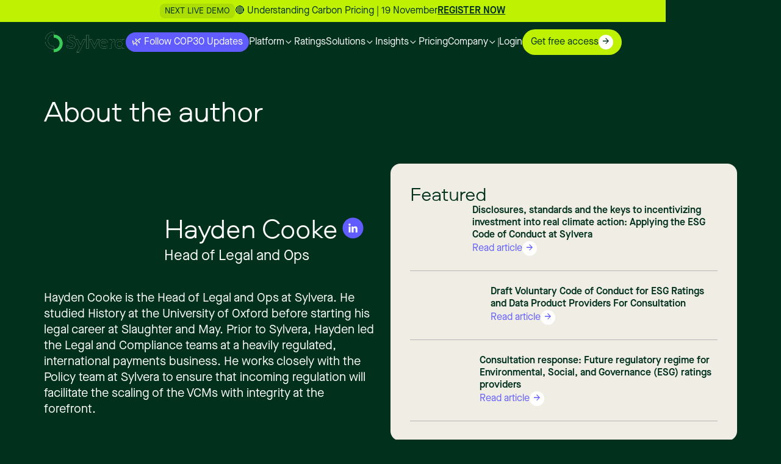

--- FILE ---
content_type: text/html
request_url: https://www.sylvera.com/authors/hayden-cooke
body_size: 16102
content:
<!DOCTYPE html><!-- Last Published: Tue Nov 04 2025 12:38:01 GMT+0000 (Coordinated Universal Time) --><html data-wf-domain="www.sylvera.com" data-wf-page="673b5918a90b730875736f02" data-wf-site="673b5918a90b730875736def" lang="en" data-wf-collection="673b5918a90b730875736e08" data-wf-item-slug="hayden-cooke"><head><meta charset="utf-8"><title>Articles by Hayden Cooke</title><meta content="Hayden Cooke is the Head of Legal and Ops at Sylvera. He studied History at the University of Oxford before starting his legal career at Slaughter and May. Prior to Sylvera, Hayden led the Legal and Compliance teams at a heavily regulated, international payments business. He works closely with the Policy team at Sylvera to ensure that incoming regulation will facilitate the scaling of the VCMs with integrity at the forefront." name="description"><meta content="Articles by Hayden Cooke" property="og:title"><meta content="Hayden Cooke is the Head of Legal and Ops at Sylvera. He studied History at the University of Oxford before starting his legal career at Slaughter and May. Prior to Sylvera, Hayden led the Legal and Compliance teams at a heavily regulated, international payments business. He works closely with the Policy team at Sylvera to ensure that incoming regulation will facilitate the scaling of the VCMs with integrity at the forefront." property="og:description"><meta content="https://cdn.prod.website-files.com/673b5918a90b730875736df9/6740976f424706f2f56207e8_6454debaf12244620ebb36fa_hayden%2520headshot.avif" property="og:image"><meta content="Articles by Hayden Cooke" property="twitter:title"><meta content="Hayden Cooke is the Head of Legal and Ops at Sylvera. He studied History at the University of Oxford before starting his legal career at Slaughter and May. Prior to Sylvera, Hayden led the Legal and Compliance teams at a heavily regulated, international payments business. He works closely with the Policy team at Sylvera to ensure that incoming regulation will facilitate the scaling of the VCMs with integrity at the forefront." property="twitter:description"><meta content="https://cdn.prod.website-files.com/673b5918a90b730875736df9/6740976f424706f2f56207e8_6454debaf12244620ebb36fa_hayden%2520headshot.avif" property="twitter:image"><meta property="og:type" content="website"><meta content="summary_large_image" name="twitter:card"><meta content="width=device-width, initial-scale=1" name="viewport"><link href="https://cdn.prod.website-files.com/673b5918a90b730875736def/css/sylvera2025.webflow.shared.668ab51fe.css" rel="stylesheet" type="text/css"><script type="text/javascript">!function(o,c){var n=c.documentElement,t=" w-mod-";n.className+=t+"js",("ontouchstart"in o||o.DocumentTouch&&c instanceof DocumentTouch)&&(n.className+=t+"touch")}(window,document);</script><link href="https://cdn.prod.website-files.com/673b5918a90b730875736def/673b5918a90b730875736e4a_Favicon.png" rel="shortcut icon" type="image/x-icon"><link href="https://cdn.prod.website-files.com/673b5918a90b730875736def/673c7eb77d5a5023f0cfdfc7_Webclip.png" rel="apple-touch-icon"><link href="https://www.sylvera.com/authors/hayden-cooke" rel="canonical"><!-- Critical CSS inline -->
<style>
  /* Reset and basics */
  body { margin: 0; }
  
  /* Prevent FOUC but don't break animations */
  [text-split] { opacity: 0; }
  [paragraph] { opacity: 0; }
  
  /* Critical form elements */
  select {
    background: url(https://cdn.prod.website-files.com/66fa86872a834cd16f100ef7/6720abb741330588544a7031_form%20arrow.svg) no-repeat right;
    background-position: center right 10px;
    height: 15px;
    -webkit-appearance: none;
    -moz-appearance: none;
  }
  
  /* Hide scrollbars */
  .default-slider-rich-text::-webkit-scrollbar,
  .default_tabs-menu::-webkit-scrollbar {
    display: none;
  }
  
  /* Slider dots - critical for layout */
  .w-slider-dot {
    position: relative;
    display: inline-block;
    width: 13px;
    height: auto;
    cursor: pointer;
    display: flex;
    align-items: center;
    background-color: transparent;
    color: transparent;
  }
  
  .w-slider-dot:focus { box-shadow: 0 0 0 0; }
  
  .w-slider-dot::before {
    content: '';
    display: inline-block;
    min-width: 10px;
    height: 10px;
    border-radius: 50%;
    background-color: #C4C4C4;
    margin-right: 10px;
    vertical-align: middle;
  }
  
  .w-slider-dot.w-active::before,
  .w-slider-dot:hover::before {
    background-color: #4B47EB;
  }
  
  /* Mobile overrides */
  @media screen and (max-width: 991px) {
    [text-split], [paragraph] {
      opacity: 1 !important;
    }
  }
  
  /* Rest of critical styles */
  .custom_filter-radio { border: none !important; }
  .product-slider-rich-text strong { color: #bff102; }
  .no-scroll { position: fixed; overflow: hidden; }
</style>

<!-- Preconnect to speed up script loading -->
<link rel="preconnect" href="https://cdnjs.cloudflare.com">
<link rel="preconnect" href="https://cdn.jsdelivr.net">
<link rel="preconnect" href="https://www.googletagmanager.com">

<!-- Load GSAP early for hero animations -->
<script src="https://cdnjs.cloudflare.com/ajax/libs/gsap/3.12.2/gsap.min.js" async=""></script>

<!-- Defer GTM but not too much -->
<script>
  window.dataLayer = window.dataLayer || [];
  
  // Load GTM after 2 seconds or interaction
  let gtmTimer = setTimeout(() => loadGTM(), 2000);
  
  function loadGTM() {
    clearTimeout(gtmTimer);
    if (window.gtmLoaded) return;
    window.gtmLoaded = true;
    
    (function(w,d,s,l,i){w[l]=w[l]||[];w[l].push({'gtm.start':
    new Date().getTime(),event:'gtm.js'});var f=d.getElementsByTagName(s)[0],
    j=d.createElement(s),dl=l!='dataLayer'?'&l='+l:'';j.async=true;j.src=
    'https://www.googletagmanager.com/gtm.js?id='+i+dl;f.parentNode.insertBefore(j,f);
    })(window,document,'script','dataLayer','GTM-KJTTV4V');
  }
  
  // Also load on interaction
  ['click', 'scroll'].forEach(e => {
    window.addEventListener(e, loadGTM, { once: true, passive: true });
  });
</script>

<!-- Non-critical styles loaded async -->
<style>
  /* HubSpot form styles */
  .hs-form-private {
    display: flex;
    flex-direction: row;
    justify-content: stretch;
    align-items: stretch;
    width: 100%;
    max-width: 100%;
    flex-wrap: wrap;
    gap: 16px 4%;
    color: #01311d;
    padding: 0px;
  }
  
  .input > input, .input > textarea, .input > select { width: 100% !important; }
  .input > select { height: 51px !important; }
  
  .hs_firstname, .hs_lastname { width: 48%; }
  .hs_email, .hs-phone, .hs-referee_team_location, .hs-dependent-field,
  .hs-referee_email, .hs-country, .hs_job_title___free_text, .hs-jobtitle,
  .hs_company, .hs_buyer_carbon_market_activity, .legal-consent-container { width: 100%; }
  
  .hs-button {
    padding: 12px 50px 12px 24px;
    border: none;
    background-color: #bff102;
    border-radius: 50px;
    font-size: 16px;
    font-weight: 300;
    color: #01311d;
    background-image: url(https://cdn.prod.website-files.com/673b5918a90b730875736def/6746eb4d067a5c04261560ac_White%20arrow.svg);
    background-repeat: no-repeat;
    background-position: right 0.875rem center;
    transition: 200ms;
    cursor: pointer;
  }
  
  .hs-button:hover {
    background-color: #605cff;
    color: #ffffff;
  }
  
  @media screen and (max-width: 991px) {
    .hs-button:hover {
      background-color: #bff102;
      color: #01311d;
    }
  }
  
  .hs-input {
    padding: 16px;
    border: none;
    background-color: #ffffff;
    border-radius: 6px;
    color: #01311d;
    font-size: 14px;
    font-weight: 300;
  }
  
  .hs-input::placeholder { color: #01311d; }
  .inputs-list { list-style: none; padding-inline-start: 0 !important; margin: 0; width: 100%; }
  .hs-richtext p, .inputs-list p { font-size: 14px; }
  .hs-error-msg { font-size: 12px; }
  .hs-form-booleancheckbox { display: flex; }
  .hs-form-checkbox { padding-left: 0; }
  .legal-consent-container a { text-decoration: underline; color: #01311d; }
  
  /* Slider nav labels */
  .w-slider-dot .default-slider-nav-label { color: #C4C4C4 !important; }
  .w-slider-dot:hover .default-slider-nav-label,
  .w-slider-dot.w-active .default-slider-nav-label { color: #01311d !important; }
</style>

<!-- OG URL script -->
<script>
  document.addEventListener('DOMContentLoaded', function() {
    const canonical = document.querySelector('link[rel="canonical"]');
    if (canonical) {
      let metaTag = document.querySelector('meta[property="og:url"]');
      if (!metaTag) {
        metaTag = document.createElement('meta');
        metaTag.setAttribute('property', 'og:url');
        document.head.appendChild(metaTag);
      }
      metaTag.content = canonical.href;
    }
  });
</script><!-- Finsweet Attributes -->
<script async="" type="module" src="https://cdn.jsdelivr.net/npm/@finsweet/attributes@2/attributes.js" fs-list=""></script>
<script type="application/json" id="weglot-data">{"allLanguageUrls":{"en":"https://www.sylvera.com/authors/hayden-cooke","ja":"https://www.sylvera.com/ja/authors/hayden-cooke","es":"https://www.sylvera.com/es/authors/hayden-cooke","pt-br":"https://www.sylvera.com/pt-br/authors/hayden-cooke"},"originalCanonicalUrl":"https://www.sylvera.com/authors/hayden-cooke","originalPath":"/authors/hayden-cooke","settings":{"auto_switch":true,"auto_switch_fallback":null,"category":8,"custom_settings":{"button_style":{"with_name":true,"full_name":true,"is_dropdown":true,"with_flags":false,"flag_type":"rectangle_mat"},"switchers":[{"style":{"full_name":false,"size_scale":1},"opts":{"hide_selected_language":false,"is_responsive":false,"display_device":"mobile","pixel_cutoff":768},"colors":{"text_active":"#605CFF","text_inactive":"#333333","text_hover":"#605CFF"},"location":{"target":".nav_collection-wrapper:nth-child(1) .nav_rail-message-container","sibling":null},"template":{"name":"underline_edge","hash":"8a475207a8bb1783afee0362b3f186e6a9bafca3"}}],"translate_search":false,"loading_bar":true,"hide_switcher":false,"translate_images":false,"subdomain":false,"wait_transition":true,"dynamic":""},"deleted_at":null,"dynamics":[],"excluded_blocks":[],"excluded_paths":[{"excluded_languages":[],"language_button_displayed":false,"type":"CONTAIN","value":"/policy/privacy-policy"},{"excluded_languages":[],"language_button_displayed":false,"type":"START_WITH","value":"/disclaimer"},{"excluded_languages":[],"language_button_displayed":false,"type":"START_WITH","value":"/cms24"},{"excluded_languages":[],"language_button_displayed":false,"type":"START_WITH","value":"/authors"},{"excluded_languages":[],"language_button_displayed":false,"type":"START_WITH","value":"/brand-guidelines"},{"excluded_languages":[],"language_button_displayed":false,"type":"START_WITH","value":"/blog-category/dei"},{"excluded_languages":[],"language_button_displayed":false,"type":"START_WITH","value":"/policy"},{"excluded_languages":[],"language_button_displayed":false,"type":"START_WITH","value":"/terms-conditions/"},{"excluded_languages":[],"language_button_displayed":false,"type":"START_WITH","value":"/industries/"},{"excluded_languages":[],"language_button_displayed":false,"type":"START_WITH","value":"/press-media"}],"external_enabled":false,"host":"www.sylvera.com","is_dns_set":true,"is_https":true,"language_from":"en","language_from_custom_flag":null,"language_from_custom_name":null,"languages":[{"connect_host_destination":null,"custom_code":null,"custom_flag":null,"custom_local_name":null,"custom_name":null,"enabled":true,"language_to":"ja"},{"connect_host_destination":null,"custom_code":null,"custom_flag":null,"custom_local_name":null,"custom_name":null,"enabled":true,"language_to":"es"},{"connect_host_destination":null,"custom_code":null,"custom_flag":null,"custom_local_name":null,"custom_name":null,"enabled":true,"language_to":"pt-br"}],"media_enabled":false,"page_views_enabled":true,"technology_id":13,"technology_name":"Webflow","translation_engine":3,"url_type":"SUBDIRECTORY","versions":{"translation":1757484817}}}</script>
<script async="" src="https://cdn.weglot.com/weglot.min.js?api_key=wg_d5b2a756211033514f31e8a7f21af4ae5" type="text/javascript"></script><link href="https://www.sylvera.com/authors/hayden-cooke" hreflang="en" rel="alternate"></head><body><div class="page-wrapper"><div class="code-embed w-embed w-script"><script type="application/ld+json">
{
  "@context": "https://schema.org",
  "@type": "Person",
  "name": "Hayden Cooke",
  "jobTitle": "Head of Legal and Ops",
  "description": "Hayden Cooke is the Head of Legal and Ops at Sylvera. He studied History at the University of Oxford before starting his legal career at Slaughter and May. Prior to Sylvera, Hayden led the Legal and Compliance teams at a heavily regulated, international payments business. He works closely with the Policy team at Sylvera to ensure that incoming regulation will facilitate the scaling of the VCMs with integrity at the forefront.",
  "url": "https://www.sylvera.com/authors/hayden-cooke}",
  "image": "https://cdn.prod.website-files.com/673b5918a90b730875736df9/6740976f424706f2f56207e8_6454debaf12244620ebb36fa_hayden%2520headshot.avif",
  "sameAs": [
    "https://www.linkedin.com/in/hayden-cooke-42ab8053/",
    ""
  ],
  "worksFor": {
    "@type": "Organization",
    "name": "Sylvera",
    "url": "https://www.sylvera.com",
    "logo": "https://cdn.prod.website-files.com/673b5918a90b730875736def/6746ed03db0283c961cee4ba_logo-vertical-light-1.webp"
  }
}
</script></div><div data-w-id="45096e7d-6653-e597-9fe0-d7975218cea5" class="component-navbar"><div class="nav_top-rails-wrapper"><div class="nav_collection-wrapper w-dyn-list"><div role="list" class="nav-message-collection-list w-dyn-items"><div role="listitem" class="w-dyn-item"><div class="navbar-top-banner"><div class="padding-global"><div class="container-large"><div class="nav_rail"><a href="https://www.sylvera.com/events/live-demo-understanding-carbon-pricing" class="nav_rail-message-container w-inline-block"><div class="message_tag-container"><div class="font-300 text-highlight-forest-green text-size-small">NEXT LIVE DEMO</div></div><div class="nav_rail-text-wrapper"><div class="text-highlight-forest-green font-300">🔴 Understanding Carbon Pricing | 19 November</div><div class="text-highlight-forest-green underlined">REGISTER NOW</div></div></a></div></div></div></div></div></div></div><div class="nav_collection-wrapper hide-desktop w-dyn-list"><div role="list" class="nav-message-collection-list w-dyn-items"><div role="listitem" class="w-dyn-item"><div class="navbar-top-banner"><div class="padding-global"><div class="container-large"><div class="nav_rail"><a href="https://www.sylvera.com/events/live-demo-understanding-carbon-pricing" class="nav_rail-message-container w-inline-block"><div class="message_tag-container"><div class="font-300 text-highlight-forest-green text-size-small">NEXT LIVE DEMO</div></div><div class="nav_rail-text-wrapper"><div class="text-highlight-forest-green font-300">🔴 Understanding Carbon Pricing | 19 November</div><div class="text-highlight-forest-green underlined">REGISTER NOW</div></div></a></div></div></div></div></div></div></div><div class="nav_collection-wrapper hide-desktop w-dyn-list"><div role="list" class="nav-message-collection-list w-dyn-items"><div role="listitem" class="w-dyn-item"><div class="navbar-top-banner"><div class="padding-global"><div class="container-large"><div class="nav_rail"><a href="https://www.sylvera.com/events/live-demo-understanding-carbon-pricing" class="nav_rail-message-container w-inline-block"><div class="message_tag-container"><div class="font-300 text-highlight-forest-green text-size-small">NEXT LIVE DEMO</div></div><div class="nav_rail-text-wrapper"><div class="text-highlight-forest-green font-300">🔴 Understanding Carbon Pricing | 19 November</div><div class="text-highlight-forest-green underlined">REGISTER NOW</div></div></a></div></div></div></div></div></div></div></div><div class="padding-global"><div class="container-large"><div class="navbar-content-wrapper"><a href="/" class="logo-link w-inline-block"><img src="https://cdn.prod.website-files.com/673b5918a90b730875736def/673b5918a90b730875736e27_sylvera.svg" loading="lazy" data-w-id="45096e7d-6653-e597-9fe0-d7975218cead" alt="" class="light-logo-nav"><img src="https://cdn.prod.website-files.com/673b5918a90b730875736def/673b5918a90b730875736e65_Clip%20path%20group.svg" loading="lazy" data-w-id="45096e7d-6653-e597-9fe0-d7975218ceae" alt="" class="dark-logo-nav"></a><a fs-scrolldisable-element="toggle" data-w-id="45096e7d-6653-e597-9fe0-d7975218ceaf" href="#" class="hamburger_btn w-inline-block"><div data-is-ix2-target="1" class="burger_lottie" data-w-id="45096e7d-6653-e597-9fe0-d7975218ceb0" data-animation-type="lottie" data-src="https://cdn.prod.website-files.com/673b5918a90b730875736def/673b5918a90b730875736e64_Animation%20-%201727954497527.json" data-loop="0" data-direction="1" data-autoplay="0" data-renderer="svg" data-default-duration="0" data-duration="2"></div></a><div class="navbar-links-wrapper"><a data-w-id="7d64f66a-b71c-78f1-5dfd-1c96ccafdb36" href="/cop30" class="cop30-nav-button w-inline-block"><div>🌿 Follow COP30 Updates</div></a><div data-hover="true" data-delay="0" class="nav_item w-dropdown"><div class="nav_item-dropdown-toggle h w-dropdown-toggle"><div class="nav-text">Platform</div><div class="arrow-wrapper"><img src="https://cdn.prod.website-files.com/673b5918a90b730875736def/684bef45066fa1085ae5b1ec_nav%20arrow.svg" loading="lazy" alt="" class="nav-arrow-light"><img src="https://cdn.prod.website-files.com/673b5918a90b730875736def/684bf6715278814edf5e8778_nav%20arrow%20green.svg" loading="lazy" alt="" class="nav-arrow-dark"></div></div><nav class="nav_products-dropdown w-dropdown-list"><div class="padding-global"><div class="container-large"><div class="nav_products-dropdown-inner"><div class="nav_products-dd-col"><a href="/discover" class="dropdown_link w-inline-block"><div class="dropdown_link-icon-wrapper"><img loading="lazy" src="https://cdn.prod.website-files.com/673b5918a90b730875736def/674f1f9ef737939f435c68dc_Discover%20project.svg" alt=""><div class="text-size-large">Discover</div></div><p>Stay informed and discover projects and supply</p></a><a href="/discover/catalog" class="dropdown_link w-inline-block"><div class="dropdown_link-icon-wrapper"><div>Catalog</div></div><p>The most comprehensive live database of projects &amp; pre-registry projects.</p></a><a href="/discover/country-profiles" class="dropdown_link w-inline-block"><div class="dropdown_link-icon-wrapper"><div>Country Profiles</div></div><p>Evaluate and contrast quality and delivery risk across key countries.</p></a><a href="/discover/methodology-profiles" class="dropdown_link w-inline-block"><div class="dropdown_link-icon-wrapper"><div>Methodology Profiles</div></div><p>Detailed analyses of crediting methodologies.</p></a><a href="/discover/early-stage-catalog" class="dropdown_link w-inline-block"><div class="dropdown_link-icon-wrapper"><div>Early Stage Catalog</div></div><p>The Early Stage Catalog simplifies your search for pre-issuance investment opportunities.</p></a></div><div class="nav_products-dd-col"><a href="/evaluate" class="dropdown_link w-inline-block"><div class="dropdown_link-icon-wrapper"><img loading="lazy" src="https://cdn.prod.website-files.com/673b5918a90b730875736def/674f1fd737ccfac752f723ec_Monitor.svg" alt=""><div class="text-size-large">Evaluate</div></div><p>Pre and post issuance Ratings for confident carbon markets investments</p></a><a href="/evaluate/pre-issuance-ratings" class="dropdown_link w-inline-block"><div class="dropdown_link-icon-wrapper"><div>Pre-issuance Ratings</div></div><p>Comprehensive Ratings, actionable insights for ex-ante projects</p></a><a href="/evaluate/ratings" class="dropdown_link w-inline-block"><div class="dropdown_link-icon-wrapper"><div>Ratings</div></div><p>The most trusted evalution of the quality of carbon projects</p></a><a href="/evaluate/estimated-ratings" class="dropdown_link w-inline-block"><div class="dropdown_link-icon-wrapper"><div>Estimated Ratings</div></div><p>Identify high-potential carbon projects quicker than ever.</p></a></div><div class="nav_products-dd-col"><a href="/invest" class="dropdown_link w-inline-block"><div class="dropdown_link-icon-wrapper"><img loading="lazy" src="https://cdn.prod.website-files.com/673b5918a90b730875736def/674f1f9eafab623bd827e1c8_Invest%20in%20projects.svg" alt=""><div class="text-size-large">Invest</div></div><p>All you need to act on your carbon procurement strategies</p></a><a href="/invest/carbon-market-intelligence" class="dropdown_link w-inline-block"><div class="dropdown_link-icon-wrapper"><div>Market Intelligence</div></div><p>Leverage real-time data on credit quality, pricing trends, and market movements.</p></a><a href="/invest/connect-to-supply" class="dropdown_link w-inline-block"><div class="dropdown_link-icon-wrapper"><div>Connect to Supply</div></div><p>Simplifying the procurement of high-quality credits.</p></a></div><div class="nav_products-dd-col"><a href="/monitor" class="dropdown_link w-inline-block"><div class="dropdown_link-icon-wrapper"><img loading="lazy" src="https://cdn.prod.website-files.com/673b5918a90b730875736def/674f203af2f3183338e239d4_monitor%20new.svg" alt=""><div class="text-size-large">Monitor</div></div><p>Ensure ongoing quality with continuous carbon portfolio monitoring</p></a><a href="/monitor/project-monitoring" class="dropdown_link w-inline-block"><div class="dropdown_link-icon-wrapper"><div>Project monitoring</div></div><p>The latest project notifications and rating updates.</p></a><a href="/monitor/quarterly-monitoring-carbon-projects" class="dropdown_link w-inline-block"><div class="dropdown_link-icon-wrapper"><div>Quarterly monitoring</div></div><p>Track the evolution of your early stage projects and safeguard delivery</p></a><a href="/monitor/jurisdictional-intel" class="dropdown_link w-inline-block"><div class="dropdown_link-icon-wrapper"><div>Jurisdictional intel</div></div><p>Evaluate the risk and readiness of JREDD programmes.</p></a><a href="/monitor/market-commentary" class="dropdown_link w-inline-block"><div class="dropdown_link-icon-wrapper"><div>Market commentary</div></div><p>Centralized hub with expert commentary &amp; Sylvera analysis</p></a></div></div></div></div></nav></div><a href="/evaluate/ratings" class="nav_item font-500 w-inline-block"><div class="nav-text">Ratings</div></a><div data-hover="true" data-delay="0" class="nav_item w-dropdown"><div class="nav_item-dropdown-toggle h w-dropdown-toggle"><div class="nav-text">Solutions</div><div class="arrow-wrapper"><img src="https://cdn.prod.website-files.com/673b5918a90b730875736def/684bef45066fa1085ae5b1ec_nav%20arrow.svg" loading="lazy" alt="" class="nav-arrow-light"><img src="https://cdn.prod.website-files.com/673b5918a90b730875736def/684bf6715278814edf5e8778_nav%20arrow%20green.svg" loading="lazy" alt="" class="nav-arrow-dark"></div></div><nav class="nav_products-dropdown w-dropdown-list"><div class="padding-global"><div class="container-large"><div class="nav_solutions-dropdown-inner"><div class="nav_solutions-dd-col2"><div class="nav-header-wrapper"><div class="h5">By Sector</div></div><a href="/industries/technology" class="dropdown_link w-inline-block"><div class="dropdown_link-icon-wrapper"><div>Technology</div></div></a><a href="/industries/retail" class="dropdown_link w-inline-block"><div class="dropdown_link-icon-wrapper"><div>Retail</div></div></a><a href="/industries/aviation" class="dropdown_link w-inline-block"><div class="dropdown_link-icon-wrapper"><div>Aviation</div></div></a><a href="/industries/energy-sector" class="dropdown_link w-inline-block"><div class="dropdown_link-icon-wrapper"><div>Energy and Extractives</div></div></a><a href="/industries/financial-services" class="dropdown_link w-inline-block"><div class="dropdown_link-icon-wrapper"><div>Financial Service</div></div></a><a href="/industries/manufacturing-agriculture" class="dropdown_link w-inline-block"><div class="dropdown_link-icon-wrapper"><div>Manufacturing &amp; Agriculture</div></div></a><a href="/industries/pharmaceutical" class="dropdown_link w-inline-block"><div class="dropdown_link-icon-wrapper"><div>Pharmaceutical</div></div></a></div><div class="nav_solutions-dd-col2"><div class="nav-header-wrapper"><div class="h5">By Market Activity</div></div><a href="/developers" class="dropdown_link w-inline-block"><div class="dropdown_link-icon-wrapper"><div>Project Developers</div></div></a><a href="/industries/project-investors" class="dropdown_link w-inline-block"><div class="dropdown_link-icon-wrapper"><div>Project Investors</div></div></a><a href="/industries/traders" class="dropdown_link w-inline-block"><div class="dropdown_link-icon-wrapper"><div>Carbon Traders</div></div></a><a href="/industries/public-sector" class="dropdown_link w-inline-block"><div class="dropdown_link-icon-wrapper"><div>Government and Public Sector</div></div></a><a href="/customers" class="dropdown_link w-inline-block"><div class="dropdown_link-icon-wrapper"><div>Our Customers</div></div><p>See how we&#x27;re helping businesses with their carbon strategies</p></a></div><div class="nav_solutions-dd-col2"><div class="nav-header-wrapper"><div class="h5">By Use Case</div></div><a href="/participation-stage/post-issuance" class="dropdown_link w-inline-block"><div class="dropdown_link-icon-wrapper"><div>Carbon Procurement and Investment</div></div><p>Source and invest in high-quality carbon credits with confidence</p></a><a href="/participation-stage/pre-issuance" class="dropdown_link w-inline-block"><div class="dropdown_link-icon-wrapper"><div>Due Diligence for Pre-Issuance Projects</div></div><p>Uncover risk, benchmark quality, and seize early opportunities</p></a><a href="/project-developer-pre-issuance" class="dropdown_link w-inline-block"><div class="dropdown_link-icon-wrapper"><div>Attract Capital for Project Development</div></div><p>Create quality projects that win investor confidence and unlock offtake agreements</p></a><a href="/cdr-developers" class="dropdown_link w-inline-block"><div class="dropdown_link-icon-wrapper"><div>Build Bankable CDR Projects Faster</div></div><p>Validate the delivery, integrity, and cost curve of your CDR projects </p></a></div></div></div></div></nav></div><div data-hover="true" data-delay="0" class="nav_item w-dropdown"><div class="nav_item-dropdown-toggle h w-dropdown-toggle"><div class="nav-text">Insights</div><div class="arrow-wrapper"><img src="https://cdn.prod.website-files.com/673b5918a90b730875736def/684bef45066fa1085ae5b1ec_nav%20arrow.svg" loading="lazy" alt="" class="nav-arrow-light"><img src="https://cdn.prod.website-files.com/673b5918a90b730875736def/684bf6715278814edf5e8778_nav%20arrow%20green.svg" loading="lazy" alt="" class="nav-arrow-dark"></div></div><nav class="nav_products-dropdown w-dropdown-list"><div class="padding-global"><div class="container-large"><div class="nav_resources-dropdown-inner"><div class="nav_resources-dd-col"><a href="/learn" class="dropdown_link w-inline-block"><div class="dropdown_link-icon-wrapper"><div class="text-size-large">Learn</div></div><p>Stay up to date with the latest in Carbon Markets</p></a><a href="/blog" class="dropdown_link w-inline-block"><div class="dropdown_link-icon-wrapper"><div>Blog</div></div></a><a href="/reports" class="dropdown_link w-inline-block"><div class="dropdown_link-icon-wrapper"><div>Reports</div></div></a><a href="/customers" class="dropdown_link w-inline-block"><div class="dropdown_link-icon-wrapper"><div>Customers</div></div></a><a href="/events" class="dropdown_link w-inline-block"><div class="dropdown_link-icon-wrapper"><div>Events</div></div></a><div class="resource_link-wrapper"><a href="/resources" class="dropdown_link gray w-inline-block"><div class="dropdown_link-icon-wrapper"><div class="text-size-large">Resources</div></div><p>Explore our ratings methodology, frameworks and policy insights</p></a></div></div><div id="w-node-e90d434d-717f-33c7-b0e2-efa887545dba-5218cea5" class="nav_dd-latest-resources-container"><div class="nav_dd-latest-resources-wrapper"><div id="w-node-_5bd7848f-c2d3-1a88-9b50-85639d795f06-5218cea5" class="nav_dd-latest-resource-wrapper"><div class="w-dyn-list"><div role="list" class="nav_blog-list w-dyn-items"><div role="listitem" class="w-dyn-item"><a data-w-id="3aa15908-02f6-4c30-73a4-af15a324d9c8" href="/blog/carbon-credit-assessment" class="nav_resource-link with-hover w-inline-block"><div class="blog-image-wrapper"><img src="https://cdn.prod.website-files.com/673b5918a90b730875736df9/6904b34733368d379616d557_Carbon%20Credit%20Assessment_%20How%20to%20Assess%20Carbon%20Credit%20Quality%20(for%20ESG%20Teams)%20(1).png" loading="lazy" alt="" sizes="100vw" srcset="https://cdn.prod.website-files.com/673b5918a90b730875736df9/6904b34733368d379616d557_Carbon%20Credit%20Assessment_%20How%20to%20Assess%20Carbon%20Credit%20Quality%20(for%20ESG%20Teams)%20(1)-p-500.png 500w, https://cdn.prod.website-files.com/673b5918a90b730875736df9/6904b34733368d379616d557_Carbon%20Credit%20Assessment_%20How%20to%20Assess%20Carbon%20Credit%20Quality%20(for%20ESG%20Teams)%20(1)-p-800.png 800w, https://cdn.prod.website-files.com/673b5918a90b730875736df9/6904b34733368d379616d557_Carbon%20Credit%20Assessment_%20How%20to%20Assess%20Carbon%20Credit%20Quality%20(for%20ESG%20Teams)%20(1)-p-1080.png 1080w, https://cdn.prod.website-files.com/673b5918a90b730875736df9/6904b34733368d379616d557_Carbon%20Credit%20Assessment_%20How%20to%20Assess%20Carbon%20Credit%20Quality%20(for%20ESG%20Teams)%20(1).png 1328w" class="nav_blog-image"><div class="blog-nav-hover-wrapper"><div data-w-id="557ab179-ce0f-f020-a0d8-8899f743d164" class="button"><div class="text-weight-normal">View<br></div><div class="button-icon-wrapper"><div class="button-icon w-embed"><svg width="10" height="11" viewBox="0 0 10 11" fill="none" xmlns="http://www.w3.org/2000/svg">
<path d="M10 5.22119L5 0.221191L4.15094 1.07025L7.64151 4.56081H0V5.88157H7.64151L4.15094 9.37213L5 10.2212L10 5.22119Z" fill="currentColor"></path>
</svg></div></div></div></div></div><div class="text-highlight-forest-green">Carbon Credit Assessment: How to Assess Carbon Credit Quality for ESG Teams</div></a></div><div role="listitem" class="w-dyn-item"><a data-w-id="3aa15908-02f6-4c30-73a4-af15a324d9c8" href="/blog/carbon-developer-lifecycle-data-playbook" class="nav_resource-link with-hover w-inline-block"><div class="blog-image-wrapper"><img src="https://cdn.prod.website-files.com/673b5918a90b730875736df9/69031d6a6aa3b2bee8269524_developer-playbook-data.png" loading="lazy" alt="" sizes="100vw" srcset="https://cdn.prod.website-files.com/673b5918a90b730875736df9/69031d6a6aa3b2bee8269524_developer-playbook-data-p-500.png 500w, https://cdn.prod.website-files.com/673b5918a90b730875736df9/69031d6a6aa3b2bee8269524_developer-playbook-data-p-800.png 800w, https://cdn.prod.website-files.com/673b5918a90b730875736df9/69031d6a6aa3b2bee8269524_developer-playbook-data-p-1080.png 1080w, https://cdn.prod.website-files.com/673b5918a90b730875736df9/69031d6a6aa3b2bee8269524_developer-playbook-data.png 1200w" class="nav_blog-image"><div class="blog-nav-hover-wrapper"><div data-w-id="557ab179-ce0f-f020-a0d8-8899f743d164" class="button"><div class="text-weight-normal">View<br></div><div class="button-icon-wrapper"><div class="button-icon w-embed"><svg width="10" height="11" viewBox="0 0 10 11" fill="none" xmlns="http://www.w3.org/2000/svg">
<path d="M10 5.22119L5 0.221191L4.15094 1.07025L7.64151 4.56081H0V5.88157H7.64151L4.15094 9.37213L5 10.2212L10 5.22119Z" fill="currentColor"></path>
</svg></div></div></div></div></div><div class="text-highlight-forest-green">The Project Developer Playbook: How To Use Carbon Market Data Throughout the Project Lifecycle</div></a></div><div role="listitem" class="w-dyn-item"><a data-w-id="3aa15908-02f6-4c30-73a4-af15a324d9c8" href="/blog/carbon-sequestration-data" class="nav_resource-link with-hover w-inline-block"><div class="blog-image-wrapper"><img src="https://cdn.prod.website-files.com/673b5918a90b730875736df9/6904b1b77a7d02bdd250e82a_What%20Carbon%20Sequestration%20Data%20Should%20You%20Trust_%20(1).png" loading="lazy" alt="" sizes="100vw" srcset="https://cdn.prod.website-files.com/673b5918a90b730875736df9/6904b1b77a7d02bdd250e82a_What%20Carbon%20Sequestration%20Data%20Should%20You%20Trust_%20(1)-p-500.png 500w, https://cdn.prod.website-files.com/673b5918a90b730875736df9/6904b1b77a7d02bdd250e82a_What%20Carbon%20Sequestration%20Data%20Should%20You%20Trust_%20(1)-p-800.png 800w, https://cdn.prod.website-files.com/673b5918a90b730875736df9/6904b1b77a7d02bdd250e82a_What%20Carbon%20Sequestration%20Data%20Should%20You%20Trust_%20(1)-p-1080.png 1080w, https://cdn.prod.website-files.com/673b5918a90b730875736df9/6904b1b77a7d02bdd250e82a_What%20Carbon%20Sequestration%20Data%20Should%20You%20Trust_%20(1).png 1328w" class="nav_blog-image"><div class="blog-nav-hover-wrapper"><div data-w-id="557ab179-ce0f-f020-a0d8-8899f743d164" class="button"><div class="text-weight-normal">View<br></div><div class="button-icon-wrapper"><div class="button-icon w-embed"><svg width="10" height="11" viewBox="0 0 10 11" fill="none" xmlns="http://www.w3.org/2000/svg">
<path d="M10 5.22119L5 0.221191L4.15094 1.07025L7.64151 4.56081H0V5.88157H7.64151L4.15094 9.37213L5 10.2212L10 5.22119Z" fill="currentColor"></path>
</svg></div></div></div></div></div><div class="text-highlight-forest-green">Is Your Company’s Carbon Sequestration Data Reliable?</div></a></div><div role="listitem" class="w-dyn-item"><a data-w-id="3aa15908-02f6-4c30-73a4-af15a324d9c8" href="/blog/sylvera-for-developers-platform-demo-recap" class="nav_resource-link with-hover w-inline-block"><div class="blog-image-wrapper"><img src="https://cdn.prod.website-files.com/673b5918a90b730875736df9/6900c77b836205b59ff02816_sylvera-developers-demo-recap.png" loading="lazy" alt="" sizes="100vw" srcset="https://cdn.prod.website-files.com/673b5918a90b730875736df9/6900c77b836205b59ff02816_sylvera-developers-demo-recap-p-500.png 500w, https://cdn.prod.website-files.com/673b5918a90b730875736df9/6900c77b836205b59ff02816_sylvera-developers-demo-recap-p-800.png 800w, https://cdn.prod.website-files.com/673b5918a90b730875736df9/6900c77b836205b59ff02816_sylvera-developers-demo-recap-p-1080.png 1080w, https://cdn.prod.website-files.com/673b5918a90b730875736df9/6900c77b836205b59ff02816_sylvera-developers-demo-recap.png 1200w" class="nav_blog-image"><div class="blog-nav-hover-wrapper"><div data-w-id="557ab179-ce0f-f020-a0d8-8899f743d164" class="button"><div class="text-weight-normal">View<br></div><div class="button-icon-wrapper"><div class="button-icon w-embed"><svg width="10" height="11" viewBox="0 0 10 11" fill="none" xmlns="http://www.w3.org/2000/svg">
<path d="M10 5.22119L5 0.221191L4.15094 1.07025L7.64151 4.56081H0V5.88157H7.64151L4.15094 9.37213L5 10.2212L10 5.22119Z" fill="currentColor"></path>
</svg></div></div></div></div></div><div class="text-highlight-forest-green">Sylvera For Developers Platform Demo Recap</div></a></div><div role="listitem" class="w-dyn-item"><a data-w-id="3aa15908-02f6-4c30-73a4-af15a324d9c8" href="/blog/decarbonisation" class="nav_resource-link with-hover w-inline-block"><div class="blog-image-wrapper"><img src="https://cdn.prod.website-files.com/673b5918a90b730875736df9/6904b0a964b2868aa279d6de_Why%20Decarbonisation%20Needs%20Better%20Carbon%20Data%20to%20Succeed%20(1).png" loading="lazy" alt="" sizes="100vw" srcset="https://cdn.prod.website-files.com/673b5918a90b730875736df9/6904b0a964b2868aa279d6de_Why%20Decarbonisation%20Needs%20Better%20Carbon%20Data%20to%20Succeed%20(1)-p-500.png 500w, https://cdn.prod.website-files.com/673b5918a90b730875736df9/6904b0a964b2868aa279d6de_Why%20Decarbonisation%20Needs%20Better%20Carbon%20Data%20to%20Succeed%20(1)-p-800.png 800w, https://cdn.prod.website-files.com/673b5918a90b730875736df9/6904b0a964b2868aa279d6de_Why%20Decarbonisation%20Needs%20Better%20Carbon%20Data%20to%20Succeed%20(1)-p-1080.png 1080w, https://cdn.prod.website-files.com/673b5918a90b730875736df9/6904b0a964b2868aa279d6de_Why%20Decarbonisation%20Needs%20Better%20Carbon%20Data%20to%20Succeed%20(1).png 1328w" class="nav_blog-image"><div class="blog-nav-hover-wrapper"><div data-w-id="557ab179-ce0f-f020-a0d8-8899f743d164" class="button"><div class="text-weight-normal">View<br></div><div class="button-icon-wrapper"><div class="button-icon w-embed"><svg width="10" height="11" viewBox="0 0 10 11" fill="none" xmlns="http://www.w3.org/2000/svg">
<path d="M10 5.22119L5 0.221191L4.15094 1.07025L7.64151 4.56081H0V5.88157H7.64151L4.15094 9.37213L5 10.2212L10 5.22119Z" fill="currentColor"></path>
</svg></div></div></div></div></div><div class="text-highlight-forest-green">Why Decarbonisation Needs Better Carbon Data to Succeed</div></a></div><div role="listitem" class="w-dyn-item"><a data-w-id="3aa15908-02f6-4c30-73a4-af15a324d9c8" href="/blog/future-cdr-markets-after-2030-possible-scenarios-whats-needed-to-scale" class="nav_resource-link with-hover w-inline-block"><div class="blog-image-wrapper"><img src="https://cdn.prod.website-files.com/673b5918a90b730875736df9/68fddf1b81d935f566dfc3ca_future-cdr.png" loading="lazy" alt="" sizes="100vw" srcset="https://cdn.prod.website-files.com/673b5918a90b730875736df9/68fddf1b81d935f566dfc3ca_future-cdr-p-500.png 500w, https://cdn.prod.website-files.com/673b5918a90b730875736df9/68fddf1b81d935f566dfc3ca_future-cdr-p-800.png 800w, https://cdn.prod.website-files.com/673b5918a90b730875736df9/68fddf1b81d935f566dfc3ca_future-cdr-p-1080.png 1080w, https://cdn.prod.website-files.com/673b5918a90b730875736df9/68fddf1b81d935f566dfc3ca_future-cdr.png 1200w" class="nav_blog-image"><div class="blog-nav-hover-wrapper"><div data-w-id="557ab179-ce0f-f020-a0d8-8899f743d164" class="button"><div class="text-weight-normal">View<br></div><div class="button-icon-wrapper"><div class="button-icon w-embed"><svg width="10" height="11" viewBox="0 0 10 11" fill="none" xmlns="http://www.w3.org/2000/svg">
<path d="M10 5.22119L5 0.221191L4.15094 1.07025L7.64151 4.56081H0V5.88157H7.64151L4.15094 9.37213L5 10.2212L10 5.22119Z" fill="currentColor"></path>
</svg></div></div></div></div></div><div class="text-highlight-forest-green">The Future of CDR Markets After 2030: Possible Scenarios and What’s Needed to Scale</div></a></div></div></div></div></div></div></div></div></div></nav></div><a href="/pricing" class="nav_item font-500 w-inline-block"><div class="nav-text">Pricing</div></a><div data-hover="true" data-delay="0" class="nav_item w-dropdown"><div class="nav_item-dropdown-toggle h w-dropdown-toggle"><div class="nav-text">Company</div><div class="arrow-wrapper"><img src="https://cdn.prod.website-files.com/673b5918a90b730875736def/684bef45066fa1085ae5b1ec_nav%20arrow.svg" loading="lazy" alt="" class="nav-arrow-light"><img src="https://cdn.prod.website-files.com/673b5918a90b730875736def/684bf6715278814edf5e8778_nav%20arrow%20green.svg" loading="lazy" alt="" class="nav-arrow-dark"></div></div><nav class="nav_products-dropdown w-dropdown-list"><div class="padding-global"><div class="container-large"><div class="nav_solutions-dropdown-inner company"><div class="nav_solutions-dd-col"><a href="/our-company" class="dropdown_link w-inline-block"><div class="dropdown_link-icon-wrapper"><div>About Sylvera</div></div></a><a href="/research" class="dropdown_link w-inline-block"><div class="dropdown_link-icon-wrapper"><div>Sylvera Research</div></div></a><a href="/developers" class="dropdown_link w-inline-block"><div class="dropdown_link-icon-wrapper"><div>Sylvera for Developers</div></div></a><a href="/partners" class="dropdown_link w-inline-block"><div class="dropdown_link-icon-wrapper"><div>Partner Network</div></div></a><a href="/governance" class="dropdown_link w-inline-block"><div class="dropdown_link-icon-wrapper"><div>Governance</div></div></a><a href="/customers" class="dropdown_link w-inline-block"><div class="dropdown_link-icon-wrapper"><div>Customers</div></div></a><a href="https://sylvera-careers.multiscreensite.com/" target="_blank" class="dropdown_link w-inline-block"><div class="dropdown_link-icon-wrapper"><div>Careers</div></div></a><a href="/press-media" class="dropdown_link w-inline-block"><div class="dropdown_link-icon-wrapper"><div>Press &amp; media</div></div></a></div></div></div></div></nav></div><div class="nav_line-divider"></div><a href="https://dashboard.sylvera.com/sign-in" target="_blank" class="nav_item font-400 w-inline-block"><div>Login</div></a><a data-w-id="721c62d3-d5af-af58-cc16-5cdda3811e71" href="https://ratings.sylvera.com/sign-up" class="button w-inline-block"><div class="text-weight-normal">Get free access</div><div class="button-icon-wrapper"><div class="button-icon w-embed"><svg width="10" height="11" viewBox="0 0 10 11" fill="none" xmlns="http://www.w3.org/2000/svg">
<path d="M10 5.22119L5 0.221191L4.15094 1.07025L7.64151 4.56081H0V5.88157H7.64151L4.15094 9.37213L5 10.2212L10 5.22119Z" fill="#01311d"></path>
</svg></div></div></a></div><div fs-scrolldisable-element="when-visible" class="navbar_tab-down"><div class="navbar_tab-contents-wrapper"><div class="navbar_burger-wrapper"><div class="cop30-button-mobile-wrapper"><a data-w-id="7d64f66a-b71c-78f1-5dfd-1c96ccafdb36" href="/cop30" class="cop30-nav-button w-inline-block"><div>🌿 Follow COP30 Updates</div></a></div><div class="navbar_group-wrapper"><div class="nav_heading-container bg-lime-green"><div class="text-size-medium font-300">Products</div></div><div class="tab_down-nav-links-wrapper"><a href="/discover" class="nav_link-block w-inline-block"><div class="text-size-large text-highlight-forest-green">Discover</div></a><a href="/evaluate" class="nav_link-block w-inline-block"><div class="text-size-large text-highlight-forest-green">Evaluate</div></a><a href="/invest/connect-to-supply" class="nav_link-block w-inline-block"><div class="text-size-large text-highlight-forest-green">Invest</div></a><a href="/monitor" class="nav_link-block w-inline-block"><div class="text-size-large text-highlight-forest-green">Monitor</div></a></div></div><div class="navbar_group-wrapper"><div class="nav_heading-container bg-lime-green"><div class="text-size-medium font-300">Solutions By Sector</div></div><div class="tab_down-nav-links-wrapper"><a href="/industries/technology" class="nav_link-block w-inline-block"><div class="text-size-large text-highlight-forest-green">Technology</div></a><a href="/industries/retail" class="nav_link-block w-inline-block"><div class="text-size-large text-highlight-forest-green">Retail</div></a><a href="/industries/aviation" class="nav_link-block w-inline-block"><div class="text-size-large text-highlight-forest-green">Aviation</div></a><a href="/industries/energy-sector" class="nav_link-block w-inline-block"><div class="text-size-large text-highlight-forest-green">Energy and Extractives</div></a><a href="/industries/financial-services" class="nav_link-block w-inline-block"><div class="text-highlight-forest-green text-size-large">Financial Services</div></a><a href="/industries/manufacturing-agriculture" class="nav_link-block w-inline-block"><div class="text-size-large text-highlight-forest-green">Manufacturing &amp; Agriculture</div></a><a href="/industries/pharmaceutical" class="nav_link-block w-inline-block"><div class="text-size-large text-highlight-forest-green">Pharmaceutical</div></a></div></div><div class="navbar_group-wrapper"><div class="nav_heading-container bg-lime-green"><div class="text-size-medium font-300">Solutions By Market Activity</div></div><div class="tab_down-nav-links-wrapper"><a href="/developers" class="nav_link-block w-inline-block"><div class="text-size-large text-highlight-forest-green">Project Developers</div></a><a href="/industries/project-investors" class="nav_link-block w-inline-block"><div class="text-size-large text-highlight-forest-green">Project Investors</div></a><a href="/industries/traders" class="nav_link-block w-inline-block"><div class="text-size-large text-highlight-forest-green">Carbon traders</div></a><a href="/industries/public-sector" class="nav_link-block w-inline-block"><div class="text-size-large text-highlight-forest-green">Government and Public Sector</div></a><a href="/customers" class="nav_link-block w-inline-block"><div class="text-size-large text-highlight-forest-green">Our customers</div></a></div></div><div class="navbar_group-wrapper"><div class="nav_heading-container bg-lime-green"><div class="text-size-medium font-300">Solutions by Use Case</div></div><div class="tab_down-nav-links-wrapper"><a href="/participation-stage/post-issuance" class="nav_link-block w-inline-block"><div class="text-size-large text-highlight-forest-green">Carbon Procurement and Investment</div></a><a href="/participation-stage/pre-issuance" class="nav_link-block w-inline-block"><div class="text-size-large text-highlight-forest-green">Due Diligence for Pre-Issuance Projects</div></a><a href="/project-developer-pre-issuance" class="nav_link-block w-inline-block"><div class="text-size-large text-highlight-forest-green">Attract Capital for Project Development</div></a></div></div><div class="navbar_group-wrapper"><div class="nav_heading-container bg-lime-green"><div class="text-size-medium font-300">Insights</div></div><div class="tab_down-nav-links-wrapper"><a href="/learn" class="nav_link-block w-inline-block"><div class="text-size-large text-highlight-forest-green">Learn</div></a><a href="/blog" class="nav_link-block w-inline-block"><div class="text-size-large text-highlight-forest-green">Blog</div></a><a href="/reports" class="nav_link-block w-inline-block"><div class="text-size-large text-highlight-forest-green">Reports</div></a><a href="/customers" class="nav_link-block w-inline-block"><div class="text-size-large text-highlight-forest-green">Customers</div></a><a href="/webinars" class="nav_link-block w-inline-block"><div class="text-size-large text-highlight-forest-green">Webinars</div></a><a href="/resources" class="nav_link-block w-inline-block"><div class="text-size-large text-highlight-forest-green">Resources</div></a><a href="/pricing" class="nav_link-block pricing w-inline-block"><div class="text-size-large text-highlight-forest-green">Pricing</div></a></div></div><div class="navbar_group-wrapper"><div class="nav_heading-container bg-lime-green"><div class="text-size-medium font-300">Company</div></div><div class="tab_down-nav-links-wrapper"><a href="/our-company" class="nav_link-block w-inline-block"><div class="text-size-large text-highlight-forest-green">About Sylvera</div></a><a href="/research" class="nav_link-block w-inline-block"><div class="text-size-large text-highlight-forest-green">Sylvera Research</div></a><a href="/developers" class="nav_link-block w-inline-block"><div class="text-size-large text-highlight-forest-green">Developers</div></a><a href="/project-developer-pre-issuance" class="nav_link-block w-inline-block"><div class="text-size-large text-highlight-forest-green">Pre-Issuance Solution for Developers</div></a><a href="/partners" class="nav_link-block w-inline-block"><div class="text-size-large text-highlight-forest-green">Partner Network</div></a><a href="/governance" class="nav_link-block w-inline-block"><div class="text-size-large text-highlight-forest-green">Governance</div></a><a href="/customers" class="nav_link-block w-inline-block"><div class="text-size-large text-highlight-forest-green">Customers</div></a><a href="https://sylvera-careers.multiscreensite.com/" target="_blank" class="nav_link-block w-inline-block"><div class="text-size-large text-highlight-forest-green">Career</div></a><a href="/press-media" class="nav_link-block w-inline-block"><div class="text-size-large text-highlight-forest-green">Press &amp; media</div></a></div></div><div class="navbar_group-wrapper bottom-version"><div class="ham_bottom-links-wrapper"><a href="#" class="nav_link-block w-inline-block"><div class="text-size-large text-highlight-forest-green">Log in</div></a><a data-w-id="721c62d3-d5af-af58-cc16-5cdda3811e71" href="https://ratings.sylvera.com/sign-up" class="button w-inline-block"><div class="text-weight-normal">Get free access</div><div class="button-icon-wrapper"><div class="button-icon w-embed"><svg width="10" height="11" viewBox="0 0 10 11" fill="none" xmlns="http://www.w3.org/2000/svg">
<path d="M10 5.22119L5 0.221191L4.15094 1.07025L7.64151 4.56081H0V5.88157H7.64151L4.15094 9.37213L5 10.2212L10 5.22119Z" fill="#01311d"></path>
</svg></div></div></a></div></div></div></div></div></div></div></div></div><div class="main-wrapper"><div trigger-section="" class="component-hero-default blog"><div class="padding-global"><img src="https://cdn.prod.website-files.com/673b5918a90b730875736def/684a8eb0cdcac48b4fb5ae42_Author%20hero%20background.avif" loading="lazy" width="1440" sizes="(max-width: 1439px) 100vw, 1440px" alt="" srcset="https://cdn.prod.website-files.com/673b5918a90b730875736def/684a8eb0cdcac48b4fb5ae42_Author%20hero%20background-p-500.avif 500w, https://cdn.prod.website-files.com/673b5918a90b730875736def/684a8eb0cdcac48b4fb5ae42_Author%20hero%20background-p-800.avif 800w, https://cdn.prod.website-files.com/673b5918a90b730875736def/684a8eb0cdcac48b4fb5ae42_Author%20hero%20background-p-1080.avif 1080w, https://cdn.prod.website-files.com/673b5918a90b730875736def/684a8eb0cdcac48b4fb5ae42_Author%20hero%20background-p-1600.avif 1600w, https://cdn.prod.website-files.com/673b5918a90b730875736def/684a8eb0cdcac48b4fb5ae42_Author%20hero%20background-p-2000.avif 2000w, https://cdn.prod.website-files.com/673b5918a90b730875736def/684a8eb0cdcac48b4fb5ae42_Author%20hero%20background.avif 2880w" class="author-hero-bg-image"><div class="container-large relative"><div class="padding-section-medium"><div class="headline-wrapper-author"><h1 class="h2">About the author</h1></div><div class="author-wrapper-desktop"><div class="fb-v-50 author-info"><div class="fb-h mid-al"><img src="https://cdn.prod.website-files.com/673b5918a90b730875736df9/6740976f424706f2f56207e8_6454debaf12244620ebb36fa_hayden%2520headshot.avif" loading="lazy" alt="" class="author-img"><div class="author-name-title"><div class="fb-h mid-al mob-h"><h2 class="h3 author">Hayden Cooke</h2><a href="https://www.linkedin.com/in/hayden-cooke-42ab8053/" class="linkedin-icon-wrapper w-inline-block"><img src="https://cdn.prod.website-files.com/673b5918a90b730875736def/684a8d035a6fe6bec4535867_linkedin%20icon.svg" loading="lazy" alt="" class="linkedin-icon"></a></div><div class="author-title-new">Head of Legal and Ops</div></div></div><p class="paragraph-large">Hayden Cooke is the Head of Legal and Ops at Sylvera. He studied History at the University of Oxford before starting his legal career at Slaughter and May. Prior to Sylvera, Hayden led the Legal and Compliance teams at a heavily regulated, international payments business. He works closely with the Policy team at Sylvera to ensure that incoming regulation will facilitate the scaling of the VCMs with integrity at the forefront.</p></div><div class="fb-v-50 featured-author"><div class="feature-blog-wrapper"><h2 class="h3 green">Featured</h2><div class="featured-article-wrapper w-dyn-list"><div role="list" class="collection-list w-dyn-items"><div role="listitem" class="w-dyn-item"><a href="/blog/carbon-credit-rating-governance-oversight" class="featured-blog-item w-inline-block"><img src="https://cdn.prod.website-files.com/673b5918a90b730875736df9/6746e05cd7203f19c1d85050_65eb4a678a66db68c1ad083d_%255BSylvera%255D%2520Image-pack-render-8-min.avif" loading="lazy" alt="" class="featured-img"><div class="div-block-2"><div fs-cmsfilter-field="headline" class="text-size-large text-highlight-forest-green featured">Disclosures, standards and the keys to incentivizing investment into real climate action: Applying the ESG Code of Conduct at Sylvera</div><div class="button-transparent"><div class="text-highlight-purple font-300">Read article</div><div class="button-icon-wrapper"><div class="button-icon w-embed"><svg width="10" height="11" viewBox="0 0 10 11" fill="none" xmlns="http://www.w3.org/2000/svg">
<path d="M10 5.22119L5 0.221191L4.15094 1.07025L7.64151 4.56081H0V5.88157H7.64151L4.15094 9.37213L5 10.2212L10 5.22119Z" fill="currentColor"></path>
</svg></div></div></div></div></a></div><div role="listitem" class="w-dyn-item"><a href="/blog/draft-voluntary-code-of-conduct-for-esg-ratings-and-data-product-providers-for-consultation" class="featured-blog-item w-inline-block"><img src="https://cdn.prod.website-files.com/673b5918a90b730875736df9/6746e0668642c3dd66941127_651d8c0837f7ab229e06b62c_policy%2520consultation%2520hayden.avif" loading="lazy" alt="" class="featured-img"><div class="div-block-2"><div fs-cmsfilter-field="headline" class="text-size-large text-highlight-forest-green featured">Draft Voluntary Code of Conduct for ESG Ratings and Data Product Providers For Consultation</div><div class="button-transparent"><div class="text-highlight-purple font-300">Read article</div><div class="button-icon-wrapper"><div class="button-icon w-embed"><svg width="10" height="11" viewBox="0 0 10 11" fill="none" xmlns="http://www.w3.org/2000/svg">
<path d="M10 5.22119L5 0.221191L4.15094 1.07025L7.64151 4.56081H0V5.88157H7.64151L4.15094 9.37213L5 10.2212L10 5.22119Z" fill="currentColor"></path>
</svg></div></div></div></div></a></div><div role="listitem" class="w-dyn-item"><a href="/blog/consultation-response-future-regulatory-regime-for-environmental-social-and-governance-esg-ratings-providers" class="featured-blog-item w-inline-block"><img src="https://cdn.prod.website-files.com/673b5918a90b730875736df9/6746e061bf2186e9832245f8_64a56c6ea9c7c267dba81ef5_Future%2520regulatory%2520regime%2520for%2520Environmental%252C%2520Social%252C%2520and%2520Governance%2520(ESG)%2520ratings%2520providers.avif" loading="lazy" alt="" class="featured-img"><div class="div-block-2"><div fs-cmsfilter-field="headline" class="text-size-large text-highlight-forest-green featured">Consultation response: Future regulatory regime for Environmental, Social, and Governance (ESG) ratings providers</div><div class="button-transparent"><div class="text-highlight-purple font-300">Read article</div><div class="button-icon-wrapper"><div class="button-icon w-embed"><svg width="10" height="11" viewBox="0 0 10 11" fill="none" xmlns="http://www.w3.org/2000/svg">
<path d="M10 5.22119L5 0.221191L4.15094 1.07025L7.64151 4.56081H0V5.88157H7.64151L4.15094 9.37213L5 10.2212L10 5.22119Z" fill="currentColor"></path>
</svg></div></div></div></div></a></div></div></div></div></div></div></div></div></div></div><div trigger-section="" class="section bg-off-white"><div class="padding-global"><div class="container-large"><div class="padding-section-medium blog"><div class="specific-resource--wrapper author"><div id="w-node-_3071cb66-2226-e415-160f-004629e5d412-75736f02" class="article_cards-grid-wrapper"><div class="learn_page-blogarticle-cards-wrapper"><div class="fb-h gap"><h2 id="blog-heading" class="h2-blogs">All articles by </h2><h2 id="blog-heading" class="h2-blogs">Hayden Cooke</h2></div><div class="learn_cards-wrapper"><div id="w-node-_3071cb66-2226-e415-160f-004629e5d420-75736f02" class="learn_collection-list-wrapper w-dyn-list"><div fs-list-load="more" fs-list-element="list" role="list" class="learn_collection-list _3-columns w-dyn-items"><div role="listitem" class="learn_item w-dyn-item"><a stagger-delay="0.1" card="" href="/blog/carbon-credit-rating-governance-oversight" class="learn_card w-inline-block"><img loading="lazy" src="https://cdn.prod.website-files.com/673b5918a90b730875736df9/6746e05cd7203f19c1d85050_65eb4a678a66db68c1ad083d_%255BSylvera%255D%2520Image-pack-render-8-min.avif" alt="" class="resource-card-img"><div class="category-wrapper no-margin"><div class="category beige"><div fs-list-field="category" class="text-size-small light green">Company news</div></div></div><div class="resource-text-wrapper"><div fs-list-field="headline" class="text-size-large text-highlight-forest-green font-500">Disclosures, standards and the keys to incentivizing investment into real climate action: Applying the ESG Code of Conduct at Sylvera</div><div fs-cmsfilter-field="category" class="text-highlight-forest-green display-none">Company news</div></div><div class="button-transparent"><div class="text-highlight-purple font-300">Read article</div><div class="button-icon-wrapper"><div class="button-icon w-embed"><svg width="10" height="11" viewBox="0 0 10 11" fill="none" xmlns="http://www.w3.org/2000/svg">
<path d="M10 5.22119L5 0.221191L4.15094 1.07025L7.64151 4.56081H0V5.88157H7.64151L4.15094 9.37213L5 10.2212L10 5.22119Z" fill="currentColor"></path>
</svg></div></div></div></a></div><div role="listitem" class="learn_item w-dyn-item"><a stagger-delay="0.1" card="" href="/blog/draft-voluntary-code-of-conduct-for-esg-ratings-and-data-product-providers-for-consultation" class="learn_card w-inline-block"><img loading="lazy" src="https://cdn.prod.website-files.com/673b5918a90b730875736df9/6746e0668642c3dd66941127_651d8c0837f7ab229e06b62c_policy%2520consultation%2520hayden.avif" alt="" class="resource-card-img"><div class="category-wrapper no-margin"><div class="category beige"><div fs-list-field="category" class="text-size-small light green">Policy</div></div></div><div class="resource-text-wrapper"><div fs-list-field="headline" class="text-size-large text-highlight-forest-green font-500">Draft Voluntary Code of Conduct for ESG Ratings and Data Product Providers For Consultation</div><div fs-cmsfilter-field="category" class="text-highlight-forest-green display-none">Policy</div></div><div class="button-transparent"><div class="text-highlight-purple font-300">Read article</div><div class="button-icon-wrapper"><div class="button-icon w-embed"><svg width="10" height="11" viewBox="0 0 10 11" fill="none" xmlns="http://www.w3.org/2000/svg">
<path d="M10 5.22119L5 0.221191L4.15094 1.07025L7.64151 4.56081H0V5.88157H7.64151L4.15094 9.37213L5 10.2212L10 5.22119Z" fill="currentColor"></path>
</svg></div></div></div></a></div><div role="listitem" class="learn_item w-dyn-item"><a stagger-delay="0.1" card="" href="/blog/consultation-response-future-regulatory-regime-for-environmental-social-and-governance-esg-ratings-providers" class="learn_card w-inline-block"><img loading="lazy" src="https://cdn.prod.website-files.com/673b5918a90b730875736df9/6746e061bf2186e9832245f8_64a56c6ea9c7c267dba81ef5_Future%2520regulatory%2520regime%2520for%2520Environmental%252C%2520Social%252C%2520and%2520Governance%2520(ESG)%2520ratings%2520providers.avif" alt="" class="resource-card-img"><div class="category-wrapper no-margin"><div class="category beige"><div fs-list-field="category" class="text-size-small light green">Policy</div></div></div><div class="resource-text-wrapper"><div fs-list-field="headline" class="text-size-large text-highlight-forest-green font-500">Consultation response: Future regulatory regime for Environmental, Social, and Governance (ESG) ratings providers</div><div fs-cmsfilter-field="category" class="text-highlight-forest-green display-none">Policy</div></div><div class="button-transparent"><div class="text-highlight-purple font-300">Read article</div><div class="button-icon-wrapper"><div class="button-icon w-embed"><svg width="10" height="11" viewBox="0 0 10 11" fill="none" xmlns="http://www.w3.org/2000/svg">
<path d="M10 5.22119L5 0.221191L4.15094 1.07025L7.64151 4.56081H0V5.88157H7.64151L4.15094 9.37213L5 10.2212L10 5.22119Z" fill="currentColor"></path>
</svg></div></div></div></a></div><div role="listitem" class="learn_item w-dyn-item"><a stagger-delay="0.1" card="" href="/blog/response-to-iosco-discussion-paper-on-voluntary-carbon-markets" class="learn_card w-inline-block"><img loading="lazy" src="https://cdn.prod.website-files.com/673b5918a90b730875736df9/6746e07e46ae976a5eff8ac0_6454dc97bff4c93c01f99e77_Response%2520to%2520IOSCO_Thumb.avif" alt="" class="resource-card-img"><div class="category-wrapper no-margin"><div class="category beige"><div fs-list-field="category" class="text-size-small light green">Policy</div></div></div><div class="resource-text-wrapper"><div fs-list-field="headline" class="text-size-large text-highlight-forest-green font-500">Response to IOSCO Discussion Paper on Voluntary Carbon Markets</div><div fs-cmsfilter-field="category" class="text-highlight-forest-green display-none">Policy</div></div><div class="button-transparent"><div class="text-highlight-purple font-300">Read article</div><div class="button-icon-wrapper"><div class="button-icon w-embed"><svg width="10" height="11" viewBox="0 0 10 11" fill="none" xmlns="http://www.w3.org/2000/svg">
<path d="M10 5.22119L5 0.221191L4.15094 1.07025L7.64151 4.56081H0V5.88157H7.64151L4.15094 9.37213L5 10.2212L10 5.22119Z" fill="currentColor"></path>
</svg></div></div></div></a></div></div><div role="navigation" aria-label="List" class="w-pagination-wrapper"></div></div></div></div></div></div></div></div></div></div><div class="component-footer bg-forest"><div class="padding-global"><div class="container-large"><div class="padding-section-footer-component"><div class="footer_contents"><div class="footer_contents-grid"><div class="footer_contents-column"><div class="footer_links-group-wrapper top-version"><div class="text-size-medium text-highlight-lime-green">Products</div><div class="footer_links-group"><a href="/discover" class="footer_group-link">Discover</a><div class="footer_links"><a href="/discover/catalog" class="text-size-medium text-highlight-white font-300">Catalog</a><a href="/discover/carbon-credit-analytics" class="text-size-medium text-highlight-white font-300">Carbon Credit Analytics</a><a href="/discover/country-profiles" class="text-size-medium text-highlight-white font-300">Country Profiles</a><a href="/discover/methodology-profiles" class="text-size-medium text-highlight-white font-300">Methodology Profiles</a><a href="/discover/early-stage-catalog" class="text-size-medium text-highlight-white font-300">Early Stage Catalog</a><a href="/invest/carbon-market-intelligence" class="text-size-medium text-highlight-white font-300">Market Data</a></div></div><div class="footer_links-group"><a href="/evaluate" class="footer_group-link">Evaluate</a><div class="footer_links"><a href="/evaluate/screenings" class="text-size-medium text-highlight-white font-300">Screenings</a><a href="/evaluate/pre-issuance-ratings" class="text-size-medium text-highlight-white font-300">Pre-Issuance Ratings</a><a href="/evaluate/ratings" class="text-size-medium text-highlight-white font-300">Ratings</a><a href="/evaluate/estimated-ratings" class="text-size-medium text-highlight-white font-300">Estimated Ratings</a></div></div><div class="footer_links-group"><a href="/invest/connect-to-supply" class="footer_group-link">Invest</a><div class="footer_links"><a href="/invest/connect-to-supply" class="text-size-medium text-highlight-white font-300">Connect-to-Supply</a><a href="/invest/pricing-data" class="text-size-medium text-highlight-white font-300">Pricing Data</a></div></div><div class="footer_links-group"><a href="/monitor" class="footer_group-link">Monitor</a><div class="footer_links"><a href="/monitor/project-monitoring" class="text-size-medium text-highlight-white font-300">Project monitoring</a><a href="/monitor/quarterly-monitoring-carbon-projects" class="text-size-medium text-highlight-white font-300">Quarterly monitoring</a><a href="/monitor/jurisdictional-intel" class="text-size-medium text-highlight-white font-300">Jurisdictional intel</a><a href="/monitor/market-commentary" class="text-size-medium text-highlight-white font-300">Market commentary</a></div></div></div></div><div class="footer_contents-column"><div class="footer_links-group-wrapper top-version"><div class="text-size-medium text-highlight-lime-green">Resources</div><div class="footer_links-group"><a href="/learn" class="footer_group-link">Learn</a><div class="footer_links"><a href="/blog" class="text-size-medium text-highlight-white font-300">Blog</a><a href="/reports" class="text-size-medium text-highlight-white font-300">Reports</a><a href="/customers" class="text-size-medium text-highlight-white font-300">Customers</a><a href="/resources" class="text-size-medium text-highlight-white font-300">Whitepapers</a><a href="/webinars" class="text-size-medium text-highlight-white font-300">Webinars</a></div></div><div class="footer_links-group"><a href="/faqs" class="footer_group-link">Help</a><div class="footer_links"><a href="/faqs" class="text-size-medium text-highlight-white font-300">FAQ</a><a href="/glossary" class="text-size-medium text-highlight-white font-300">Glossary</a><a href="/brand-guidelines" class="text-size-medium text-highlight-white font-300">Brand guidelines</a></div></div><div class="footer_links-group"><a href="/pricing" class="footer_group-link">Pricing</a><div class="footer_links"></div></div></div></div><div class="footer_contents-column"><div class="footer_links-group-wrapper top-version"><div class="text-size-medium text-highlight-lime-green">Solutions</div><div class="footer_links-group"><div class="footer_links no-padding"><a href="/participation-stage/pre-issuance" class="text-size-medium text-highlight-white font-300">Pre-Issuance solution</a><a href="/participation-stage/post-issuance" class="text-size-medium text-highlight-white font-300">Post-Issuance</a></div></div></div><div class="footer_links-group-wrapper top-version"><div class="text-size-medium text-highlight-lime-green">Company</div><div class="footer_links-group"><div class="footer_links no-padding"><a href="/our-company" class="text-size-medium text-highlight-white font-300">About Sylvera</a><a href="/research" class="text-size-medium text-highlight-white font-300">Sylvera Research</a><a href="/developers" class="text-size-medium text-highlight-white font-300">Developers</a><a href="/project-developer-pre-issuance" class="text-size-medium text-highlight-white font-300">Pre-Issuance Solution for Developers</a><a href="/partners" class="text-size-medium text-highlight-white font-300">Partner Network</a><a href="/governance" class="text-size-medium text-highlight-white font-300">Governance</a><a href="/customers" class="text-size-medium text-highlight-white font-300">Customers</a><a href="https://sylvera-careers.multiscreensite.com/" target="_blank" class="text-size-medium text-highlight-white font-300">Careers</a><a href="/press-media" class="text-size-medium text-highlight-white font-300">Press &amp; media</a></div></div></div></div><div class="footer_contents-column"><div class="footer_links-group-wrapper top-version"><div class="text-size-medium text-highlight-lime-green">Newsletter</div><div class="footer_links-group"><div class="footer_links no-padding"><p class="text-size-medium text-highlight-beige-white">Sign up for the latest carbon insights from our monthly newsletter and other occasional updates.</p></div></div><div class="footer_links-group"><div class="footer_links no-padding"><p class="text-size-medium text-highlight-beige-white">By clicking subscribe, you agree to the <a href="/policy/privacy-policy" class="text-highlight-beige-white under-lined">Privacy Policy</a>.</p></div></div></div><div class="footer_form"><div class="text-highlight-gray font-300">Sign up to our newsletter</div><div class="news-letter-signup-form w-form"><form id="wf-form-News-sign-up" name="wf-form-News-sign-up" data-name="News sign up" method="get" class="news-letter-signup_vertical" data-wf-page-id="673b5918a90b730875736f02" data-wf-element-id="d299ac53-2a5d-e70b-63b9-68a48f767615"><input class="news-letter-input-bigger-radius w-input" maxlength="256" name="Email" data-name="Email" placeholder="Email" type="email" id="Email-6" required=""><input type="submit" data-wait="Signing up..." class="news-letter-signup-btn w-button" value="Sign up"><div class="email-embed w-embed w-script"><script>
document.addEventListener('DOMContentLoaded', () => {
  const blockedDomains = new Set([
    'gmail.com','googlemail.com',
    'zoho.com','outlook.com','hotmail.com','live.com',
    'mail.com','yahoo.com','aol.com','protonmail.com','pm.me'
  ]);

  document.querySelectorAll('form').forEach(form => {
    form.addEventListener('submit', (e) => {
      // Tillåt programmatisk submit efter godkänd validering
      if (form.dataset._submitting === 'true') return;

      const emailInput = form.querySelector('input[type="email"], input[name*="email" i]');
      if (!emailInput) return; // ingen e-post i formuläret

      const email = String(emailInput.value || '').trim().toLowerCase();
      const parts = email.split('@');
      const domain = parts[1] || '';

      // Blockera om ogiltig e-post eller förbjuden domän
      if (!domain || blockedDomains.has(domain)) {
        e.preventDefault();
        e.stopImmediatePropagation();

        const msg = !domain
          ? 'Use a valid email-address.'
          : 'Use a valid email-address.';
        emailInput.setCustomValidity(msg);
        emailInput.reportValidity();
        emailInput.focus();
        return;
      }

      // OK -> rensa fel och skicka kontrollerat
      emailInput.setCustomValidity('');
      e.preventDefault();
      form.dataset._submitting = 'true';
      if (typeof form.requestSubmit === 'function') {
        form.requestSubmit();
      } else {
        form.submit();
      }
      delete form.dataset._submitting;
    }, true); // capture-läge: körs innan andra listeners
  });
});
</script></div></form><div class="sylvera_success w-form-done"><div class="text-highlight-lime-green">Thank you! Your submission has been received!</div></div><div class="sylvera_error w-form-fail"><div>Oops! Something went wrong while submitting the form.</div></div></div></div><div class="footer_links-group-wrapper top-version"><div class="text-size-medium text-highlight-lime-green">Socials</div><div class="footer_links-group"><a href="https://www.linkedin.com/company/sylveracarbon/" target="_blank" class="purple_circle w-inline-block"><img src="https://cdn.prod.website-files.com/673b5918a90b730875736def/673b5918a90b730875736e49_linkedin.svg" loading="lazy" alt="" class="some-icon"></a><a href="https://x.com/i/flow/login?redirect_after_login=%2Fsylveracarbon" target="_blank" class="purple_circle w-inline-block"><img src="https://cdn.prod.website-files.com/673b5918a90b730875736def/67614bacf384131815736000_X.svg" loading="lazy" alt="X logo" class="some-icon"></a><a href="https://www.instagram.com/sylveracarbon/?igshid=YmMyMTA2M2Y%3D" target="_blank" class="purple_circle w-inline-block"><img src="https://cdn.prod.website-files.com/673b5918a90b730875736def/673b5918a90b730875736e8a_insta.svg" loading="lazy" alt="" class="some-icon"></a></div></div></div></div><div class="footer_bottom-policy-wrapper"><div class="copyright-embed w-embed w-script"><p class="text-size-medium text-highlight-beige-white">
  © Sylvera, <span id="year-range"></span>. All rights reserved.
</p>

<script>
  const currentYear = new Date().getFullYear();
  const previousYear = currentYear - 1;
  document.getElementById('year-range').textContent = `${previousYear}-${currentYear}`;
</script></div><a href="/policy/privacy-policy" class="text-highlight-beige-white font-300">Policies</a><a href="/disclaimer" class="text-highlight-beige-white font-300">Disclaimer</a><a href="https://www.sylvera.com/blog/sylvera-achieves-iso-27001-certification" target="_blank" class="iso-wrapper w-inline-block"><img src="https://cdn.prod.website-files.com/673b5918a90b730875736def/67a0ca16fe70d5ccc0d92ed2_A-LIGN_ISO-27001_dark.avif" loading="lazy" sizes="100vw" srcset="https://cdn.prod.website-files.com/673b5918a90b730875736def/67a0ca16fe70d5ccc0d92ed2_A-LIGN_ISO-27001_dark-p-500.avif 500w, https://cdn.prod.website-files.com/673b5918a90b730875736def/67a0ca16fe70d5ccc0d92ed2_A-LIGN_ISO-27001_dark-p-800.avif 800w, https://cdn.prod.website-files.com/673b5918a90b730875736def/67a0ca16fe70d5ccc0d92ed2_A-LIGN_ISO-27001_dark.avif 2126w" alt="" class="iso-logo"></a></div></div></div></div></div></div></div></div><script src="https://d3e54v103j8qbb.cloudfront.net/js/jquery-3.5.1.min.dc5e7f18c8.js?site=673b5918a90b730875736def" type="text/javascript" integrity="sha256-9/aliU8dGd2tb6OSsuzixeV4y/faTqgFtohetphbbj0=" crossorigin="anonymous"></script><script src="https://cdn.prod.website-files.com/673b5918a90b730875736def/js/webflow.schunk.57d5559d2f0cd9f8.js" type="text/javascript"></script><script src="https://cdn.prod.website-files.com/673b5918a90b730875736def/js/webflow.schunk.39410d74a7f74a2c.js" type="text/javascript"></script><script src="https://cdn.prod.website-files.com/673b5918a90b730875736def/js/webflow.2b2f77ec.c3f7ba38bc1d1f67.js" type="text/javascript"></script><!-- GTM noscript -->
<noscript><iframe src="https://www.googletagmanager.com/ns.html?id=GTM-KJTTV4V" height="0" width="0" style="display:none;visibility:hidden"></iframe></noscript>

<!-- Load animation dependencies ASAP for hero text -->
<script src="https://cdn.jsdelivr.net/npm/split-type@0.3.4/umd/index.min.js" async=""></script>
<script src="https://cdnjs.cloudflare.com/ajax/libs/gsap/3.11.3/ScrollTrigger.min.js" async=""></script>

<!-- Main optimization script -->
<script>
  // Helper function
  function loadScript(src) {
    return new Promise((resolve, reject) => {
      const script = document.createElement('script');
      script.src = src;
      script.async = true;
      script.defer = true;
      script.onload = resolve;
      script.onerror = reject;
      document.body.appendChild(script);
    });
  }
  
  // Initialize animations as soon as GSAP is ready
  function waitForGSAP() {
    if (typeof gsap !== 'undefined') {
      initCriticalAnimations();
    } else {
      setTimeout(waitForGSAP, 50);
    }
  }
  
  // Start checking for GSAP immediately
  waitForGSAP();
  
  // Critical animations (logo slider + hero text)
  function initCriticalAnimations() {
    // Logo/testimonial slider - IMMEDIATELY
    const testimonialLoop = document.querySelector('.testimonial_loop-collection-wrapper');
    if (testimonialLoop) {
      // Clone items for seamless loop
      const items = [...testimonialLoop.children];
      items.forEach(item => {
        const clone = item.cloneNode(true);
        testimonialLoop.appendChild(clone);
      });
      
      // Create animation
      const tl = gsap.timeline({ repeat: -1 });
      tl.to(testimonialLoop, {
        x: '-50%',
        duration: items.length * 4,
        ease: 'none'
      });
      
      // Pause on hover
      const container = document.querySelector('.component_testimonial-loop');
      if (container) {
        let timeScaleTween = gsap.to(tl, {
          duration: 0.75,
          timeScale: 0,
          paused: true
        });
        
        container.addEventListener('mouseenter', () => timeScaleTween.play());
        container.addEventListener('mouseleave', () => timeScaleTween.reverse());
      }
    }
    
    // Check for SplitType and init hero animations
    if (typeof SplitType !== 'undefined') {
      initHeroAnimations();
    } else {
      // Wait for SplitType
      const checkSplitType = setInterval(() => {
        if (typeof SplitType !== 'undefined') {
          clearInterval(checkSplitType);
          initHeroAnimations();
        }
      }, 100);
    }
  }
  
  // Hero text animations
  function initHeroAnimations() {
    const typeSplitInstances = [];
    
    // Initialize split text
    if (document.querySelector("[text-split]")) {
      const typeSplit = new SplitType("[text-split]", {
        types: "words, chars, lines",
        tagName: "span"
      });
      gsap.set("[text-split]", { opacity: 1 });
      
      // Handle responsive
      const revertTextSplit = () => {
        typeSplit.revert();
        typeSplitInstances.forEach(instance => instance.revert());
      };
      
      // Watch for translations
      const htmlEl = document.querySelector("html");
      const observer = new MutationObserver((mutations) => {
        if (mutations[0].attributeName === "class" && 
            mutations[0].target.classList.contains("translated-ltr")) {
          revertTextSplit();
        }
      });
      observer.observe(htmlEl, { attributeFilter: ["class"] });
      
      // Debounced resize
      let resizeTimer;
      window.addEventListener("resize", () => {
        clearTimeout(resizeTimer);
        resizeTimer = setTimeout(revertTextSplit, 250);
      });
      
      // Wait for ScrollTrigger then init animations
      if (typeof ScrollTrigger !== 'undefined') {
        initScrollAnimations(typeSplitInstances);
      } else {
        const checkST = setInterval(() => {
          if (typeof ScrollTrigger !== 'undefined') {
            clearInterval(checkST);
            initScrollAnimations(typeSplitInstances);
          }
        }, 100);
      }
    }
  }
  
  // Scroll-triggered animations
  function initScrollAnimations(typeSplitInstances) {
    if (window.innerWidth <= 991) return; // Skip on mobile
    
    const triggerSections = document.querySelectorAll("[trigger-section]");
    
    triggerSections.forEach(section => {
      const tl = gsap.timeline({ paused: true });
      
      // Headers
      const headers = section.querySelectorAll("[header]");
      headers.forEach(header => {
        const split = new SplitType(header, { types: "lines", tagName: "div" });
        typeSplitInstances.push(split);
        
        // Wrap lines for overflow hidden
        split.lines.forEach(line => {
          const wrapper = document.createElement('div');
          wrapper.style.overflow = 'hidden';
          wrapper.style.display = 'block';
          header.insertBefore(wrapper, line);
          wrapper.appendChild(line);
        });
        
        tl.from(header.querySelectorAll('.line'), {
          duration: 0.7,
          opacity: 0,
          y: "105%",
          ease: "power4.out",
          stagger: 0.15
        }, "-=0.4");
      });
      
      // Paragraphs
      const paragraphs = section.querySelectorAll("[paragraph]");
      paragraphs.forEach((p, i) => {
        const split = new SplitType(p, { types: "lines", tagName: "div" });
        typeSplitInstances.push(split);
        
        split.lines.forEach(line => {
          const wrapper = document.createElement('div');
          wrapper.style.overflow = 'hidden';
          wrapper.style.display = 'block';
          p.insertBefore(wrapper, line);
          wrapper.appendChild(line);
        });
        
        const delay = headers.length || i !== 0 ? "-=0.6" : "-=0";
        tl.from(p.querySelectorAll('.line'), {
          duration: 0.6,
          opacity: 0,
          y: "105%",
          ease: "power4.out",
          stagger: 0.1
        }, delay);
      });
      
      // Cards
      const cards = section.querySelectorAll("[card]");
      if (cards.length) {
        const staggerDelay = parseFloat(cards[0].getAttribute('stagger-delay')) || 0.05;
        tl.from(cards, {
          opacity: 0,
          y: 25,
          duration: 1,
          ease: "power4.out",
          stagger: { each: staggerDelay }
        }, "-=0.5");
      }
      
      // Create scroll trigger
      ScrollTrigger.create({
        trigger: section,
        start: "top 70%",
        onEnter: () => tl.play()
      });
    });
  }
  
  // Load Finsweet attributes only if needed
  const fsFeatures = {
    'cmstabs': '[fs-cmstabs-element]',
    'cmsslider': '[fs-cmsslider-element]',
    'scrolldisable': '[fs-scrolldisable-element]',
    'cmsfilter': '[fs-cmsfilter-element]'
  };
  
  Object.entries(fsFeatures).forEach(([feature, selector]) => {
    if (document.querySelector(selector)) {
      loadScript(`https://cdn.jsdelivr.net/npm/@finsweet/attributes-${feature}@1/${feature}.js`);
    }
  });
  
  // Delayed analytics loading
  function loadAnalytics() {
    // HubSpot first
    loadScript('//js.hs-scripts.com/7608351.js');
    
    // Consent management after 2s
    setTimeout(() => {
      loadScript('https://cmp.osano.com/AzqacnTOZHBnA1A6/1da9beaa-9782-49a8-bbbc-347e7135267c/osano.js');
    }, 2000);
    
    // Other analytics only for engaged users
    if (sessionStorage.getItem('returningUser')) {
      setTimeout(() => {
        // Dreamdata
        !function(){window.analytics||(window.analytics=[]),window.analytics.methods=["identify","track","trackLink","trackForm","trackClick","trackSubmit","page","pageview","ab","alias","ready","group","on","once","off"],window.analytics.factory=function(a){return function(){var t=Array.prototype.slice.call(arguments);return t.unshift(a),window.analytics.push(t),window.analytics}};for(var a=0;a<window.analytics.methods.length;a++){var t=window.analytics.methods[a];window.analytics[t]=window.analytics.factory(t)}analytics.load=function(a){if(!document.getElementById("dreamdata-analytics")){window.__DD_TEMP_ANALYTICS__=window.analytics;var t=document.createElement("script");t.async=!0,t.id="dreamdata-analytics",t.type="text/javascript",t.src="https://cdn.dreamdata.cloud/scripts/analytics/v1/dreamdata.min.js",t.addEventListener("load",function(t){if(analytics&&analytics.initialize)for(analytics.initialize({"Dreamdata.io":{apiKey:a}});window.__DD_TEMP_ANALYTICS__.length>0;){var i=window.__DD_TEMP_ANALYTICS__.shift(),n=i.shift();analytics[n]&&analytics[n].apply(analytics,i)}},!1);var i=document.getElementsByTagName("script")[0];i.parentNode.insertBefore(t,i)}},analytics.load("c1def72f-ed97-4a47-9862-a1e57333a2f0"),analytics.page()}();
        
        // Clearbit
        loadScript(`https://grow.clearbitjs.com/api/pixel.js?v=${Date.now()}`);
        
        // Ahrefs
        const ahrefs = document.createElement('script');
        ahrefs.src = 'https://analytics.ahrefs.com/analytics.js';
        ahrefs.setAttribute('data-key', 'FelEK2Nq9QcX7e63n2TMXA');
        ahrefs.async = true;
        document.body.appendChild(ahrefs);
      }, 5000);
    }
  }
  
  // Mark returning users
  window.addEventListener('beforeunload', () => {
    sessionStorage.setItem('returningUser', 'true');
  });
  
  // Start analytics loading after page load
  if (document.readyState === 'complete') {
    setTimeout(loadAnalytics, 1000);
  } else {
    window.addEventListener('load', () => setTimeout(loadAnalytics, 1000));
  }
</script></body></html>

--- FILE ---
content_type: text/css
request_url: https://cdn.prod.website-files.com/673b5918a90b730875736def/css/sylvera2025.webflow.shared.668ab51fe.css
body_size: 51588
content:
html {
  -webkit-text-size-adjust: 100%;
  -ms-text-size-adjust: 100%;
  font-family: sans-serif;
}

body {
  margin: 0;
}

article, aside, details, figcaption, figure, footer, header, hgroup, main, menu, nav, section, summary {
  display: block;
}

audio, canvas, progress, video {
  vertical-align: baseline;
  display: inline-block;
}

audio:not([controls]) {
  height: 0;
  display: none;
}

[hidden], template {
  display: none;
}

a {
  background-color: #0000;
}

a:active, a:hover {
  outline: 0;
}

abbr[title] {
  border-bottom: 1px dotted;
}

b, strong {
  font-weight: bold;
}

dfn {
  font-style: italic;
}

h1 {
  margin: .67em 0;
  font-size: 2em;
}

mark {
  color: #000;
  background: #ff0;
}

small {
  font-size: 80%;
}

sub, sup {
  vertical-align: baseline;
  font-size: 75%;
  line-height: 0;
  position: relative;
}

sup {
  top: -.5em;
}

sub {
  bottom: -.25em;
}

img {
  border: 0;
}

svg:not(:root) {
  overflow: hidden;
}

hr {
  box-sizing: content-box;
  height: 0;
}

pre {
  overflow: auto;
}

code, kbd, pre, samp {
  font-family: monospace;
  font-size: 1em;
}

button, input, optgroup, select, textarea {
  color: inherit;
  font: inherit;
  margin: 0;
}

button {
  overflow: visible;
}

button, select {
  text-transform: none;
}

button, html input[type="button"], input[type="reset"] {
  -webkit-appearance: button;
  cursor: pointer;
}

button[disabled], html input[disabled] {
  cursor: default;
}

button::-moz-focus-inner, input::-moz-focus-inner {
  border: 0;
  padding: 0;
}

input {
  line-height: normal;
}

input[type="checkbox"], input[type="radio"] {
  box-sizing: border-box;
  padding: 0;
}

input[type="number"]::-webkit-inner-spin-button, input[type="number"]::-webkit-outer-spin-button {
  height: auto;
}

input[type="search"] {
  -webkit-appearance: none;
}

input[type="search"]::-webkit-search-cancel-button, input[type="search"]::-webkit-search-decoration {
  -webkit-appearance: none;
}

legend {
  border: 0;
  padding: 0;
}

textarea {
  overflow: auto;
}

optgroup {
  font-weight: bold;
}

table {
  border-collapse: collapse;
  border-spacing: 0;
}

td, th {
  padding: 0;
}

@font-face {
  font-family: webflow-icons;
  src: url("[data-uri]") format("truetype");
  font-weight: normal;
  font-style: normal;
}

[class^="w-icon-"], [class*=" w-icon-"] {
  speak: none;
  font-variant: normal;
  text-transform: none;
  -webkit-font-smoothing: antialiased;
  -moz-osx-font-smoothing: grayscale;
  font-style: normal;
  font-weight: normal;
  line-height: 1;
  font-family: webflow-icons !important;
}

.w-icon-slider-right:before {
  content: "";
}

.w-icon-slider-left:before {
  content: "";
}

.w-icon-nav-menu:before {
  content: "";
}

.w-icon-arrow-down:before, .w-icon-dropdown-toggle:before {
  content: "";
}

.w-icon-file-upload-remove:before {
  content: "";
}

.w-icon-file-upload-icon:before {
  content: "";
}

* {
  box-sizing: border-box;
}

html {
  height: 100%;
}

body {
  color: #333;
  background-color: #fff;
  min-height: 100%;
  margin: 0;
  font-family: Arial, sans-serif;
  font-size: 14px;
  line-height: 20px;
}

img {
  vertical-align: middle;
  max-width: 100%;
  display: inline-block;
}

html.w-mod-touch * {
  background-attachment: scroll !important;
}

.w-block {
  display: block;
}

.w-inline-block {
  max-width: 100%;
  display: inline-block;
}

.w-clearfix:before, .w-clearfix:after {
  content: " ";
  grid-area: 1 / 1 / 2 / 2;
  display: table;
}

.w-clearfix:after {
  clear: both;
}

.w-hidden {
  display: none;
}

.w-button {
  color: #fff;
  line-height: inherit;
  cursor: pointer;
  background-color: #3898ec;
  border: 0;
  border-radius: 0;
  padding: 9px 15px;
  text-decoration: none;
  display: inline-block;
}

input.w-button {
  -webkit-appearance: button;
}

html[data-w-dynpage] [data-w-cloak] {
  color: #0000 !important;
}

.w-code-block {
  margin: unset;
}

pre.w-code-block code {
  all: inherit;
}

.w-optimization {
  display: contents;
}

.w-webflow-badge, .w-webflow-badge > img {
  box-sizing: unset;
  width: unset;
  height: unset;
  max-height: unset;
  max-width: unset;
  min-height: unset;
  min-width: unset;
  margin: unset;
  padding: unset;
  float: unset;
  clear: unset;
  border: unset;
  border-radius: unset;
  background: unset;
  background-image: unset;
  background-position: unset;
  background-size: unset;
  background-repeat: unset;
  background-origin: unset;
  background-clip: unset;
  background-attachment: unset;
  background-color: unset;
  box-shadow: unset;
  transform: unset;
  direction: unset;
  font-family: unset;
  font-weight: unset;
  color: unset;
  font-size: unset;
  line-height: unset;
  font-style: unset;
  font-variant: unset;
  text-align: unset;
  letter-spacing: unset;
  -webkit-text-decoration: unset;
  text-decoration: unset;
  text-indent: unset;
  text-transform: unset;
  list-style-type: unset;
  text-shadow: unset;
  vertical-align: unset;
  cursor: unset;
  white-space: unset;
  word-break: unset;
  word-spacing: unset;
  word-wrap: unset;
  transition: unset;
}

.w-webflow-badge {
  white-space: nowrap;
  cursor: pointer;
  box-shadow: 0 0 0 1px #0000001a, 0 1px 3px #0000001a;
  visibility: visible !important;
  opacity: 1 !important;
  z-index: 2147483647 !important;
  color: #aaadb0 !important;
  overflow: unset !important;
  background-color: #fff !important;
  border-radius: 3px !important;
  width: auto !important;
  height: auto !important;
  margin: 0 !important;
  padding: 6px !important;
  font-size: 12px !important;
  line-height: 14px !important;
  text-decoration: none !important;
  display: inline-block !important;
  position: fixed !important;
  inset: auto 12px 12px auto !important;
  transform: none !important;
}

.w-webflow-badge > img {
  position: unset;
  visibility: unset !important;
  opacity: 1 !important;
  vertical-align: middle !important;
  display: inline-block !important;
}

h1, h2, h3, h4, h5, h6 {
  margin-bottom: 10px;
  font-weight: bold;
}

h1 {
  margin-top: 20px;
  font-size: 38px;
  line-height: 44px;
}

h2 {
  margin-top: 20px;
  font-size: 32px;
  line-height: 36px;
}

h3 {
  margin-top: 20px;
  font-size: 24px;
  line-height: 30px;
}

h4 {
  margin-top: 10px;
  font-size: 18px;
  line-height: 24px;
}

h5 {
  margin-top: 10px;
  font-size: 14px;
  line-height: 20px;
}

h6 {
  margin-top: 10px;
  font-size: 12px;
  line-height: 18px;
}

p {
  margin-top: 0;
  margin-bottom: 10px;
}

blockquote {
  border-left: 5px solid #e2e2e2;
  margin: 0 0 10px;
  padding: 10px 20px;
  font-size: 18px;
  line-height: 22px;
}

figure {
  margin: 0 0 10px;
}

figcaption {
  text-align: center;
  margin-top: 5px;
}

ul, ol {
  margin-top: 0;
  margin-bottom: 10px;
  padding-left: 40px;
}

.w-list-unstyled {
  padding-left: 0;
  list-style: none;
}

.w-embed:before, .w-embed:after {
  content: " ";
  grid-area: 1 / 1 / 2 / 2;
  display: table;
}

.w-embed:after {
  clear: both;
}

.w-video {
  width: 100%;
  padding: 0;
  position: relative;
}

.w-video iframe, .w-video object, .w-video embed {
  border: none;
  width: 100%;
  height: 100%;
  position: absolute;
  top: 0;
  left: 0;
}

fieldset {
  border: 0;
  margin: 0;
  padding: 0;
}

button, [type="button"], [type="reset"] {
  cursor: pointer;
  -webkit-appearance: button;
  border: 0;
}

.w-form {
  margin: 0 0 15px;
}

.w-form-done {
  text-align: center;
  background-color: #ddd;
  padding: 20px;
  display: none;
}

.w-form-fail {
  background-color: #ffdede;
  margin-top: 10px;
  padding: 10px;
  display: none;
}

label {
  margin-bottom: 5px;
  font-weight: bold;
  display: block;
}

.w-input, .w-select {
  color: #333;
  vertical-align: middle;
  background-color: #fff;
  border: 1px solid #ccc;
  width: 100%;
  height: 38px;
  margin-bottom: 10px;
  padding: 8px 12px;
  font-size: 14px;
  line-height: 1.42857;
  display: block;
}

.w-input::placeholder, .w-select::placeholder {
  color: #999;
}

.w-input:focus, .w-select:focus {
  border-color: #3898ec;
  outline: 0;
}

.w-input[disabled], .w-select[disabled], .w-input[readonly], .w-select[readonly], fieldset[disabled] .w-input, fieldset[disabled] .w-select {
  cursor: not-allowed;
}

.w-input[disabled]:not(.w-input-disabled), .w-select[disabled]:not(.w-input-disabled), .w-input[readonly], .w-select[readonly], fieldset[disabled]:not(.w-input-disabled) .w-input, fieldset[disabled]:not(.w-input-disabled) .w-select {
  background-color: #eee;
}

textarea.w-input, textarea.w-select {
  height: auto;
}

.w-select {
  background-color: #f3f3f3;
}

.w-select[multiple] {
  height: auto;
}

.w-form-label {
  cursor: pointer;
  margin-bottom: 0;
  font-weight: normal;
  display: inline-block;
}

.w-radio {
  margin-bottom: 5px;
  padding-left: 20px;
  display: block;
}

.w-radio:before, .w-radio:after {
  content: " ";
  grid-area: 1 / 1 / 2 / 2;
  display: table;
}

.w-radio:after {
  clear: both;
}

.w-radio-input {
  float: left;
  margin: 3px 0 0 -20px;
  line-height: normal;
}

.w-file-upload {
  margin-bottom: 10px;
  display: block;
}

.w-file-upload-input {
  opacity: 0;
  z-index: -100;
  width: .1px;
  height: .1px;
  position: absolute;
  overflow: hidden;
}

.w-file-upload-default, .w-file-upload-uploading, .w-file-upload-success {
  color: #333;
  display: inline-block;
}

.w-file-upload-error {
  margin-top: 10px;
  display: block;
}

.w-file-upload-default.w-hidden, .w-file-upload-uploading.w-hidden, .w-file-upload-error.w-hidden, .w-file-upload-success.w-hidden {
  display: none;
}

.w-file-upload-uploading-btn {
  cursor: pointer;
  background-color: #fafafa;
  border: 1px solid #ccc;
  margin: 0;
  padding: 8px 12px;
  font-size: 14px;
  font-weight: normal;
  display: flex;
}

.w-file-upload-file {
  background-color: #fafafa;
  border: 1px solid #ccc;
  flex-grow: 1;
  justify-content: space-between;
  margin: 0;
  padding: 8px 9px 8px 11px;
  display: flex;
}

.w-file-upload-file-name {
  font-size: 14px;
  font-weight: normal;
  display: block;
}

.w-file-remove-link {
  cursor: pointer;
  width: auto;
  height: auto;
  margin-top: 3px;
  margin-left: 10px;
  padding: 3px;
  display: block;
}

.w-icon-file-upload-remove {
  margin: auto;
  font-size: 10px;
}

.w-file-upload-error-msg {
  color: #ea384c;
  padding: 2px 0;
  display: inline-block;
}

.w-file-upload-info {
  padding: 0 12px;
  line-height: 38px;
  display: inline-block;
}

.w-file-upload-label {
  cursor: pointer;
  background-color: #fafafa;
  border: 1px solid #ccc;
  margin: 0;
  padding: 8px 12px;
  font-size: 14px;
  font-weight: normal;
  display: inline-block;
}

.w-icon-file-upload-icon, .w-icon-file-upload-uploading {
  width: 20px;
  margin-right: 8px;
  display: inline-block;
}

.w-icon-file-upload-uploading {
  height: 20px;
}

.w-container {
  max-width: 940px;
  margin-left: auto;
  margin-right: auto;
}

.w-container:before, .w-container:after {
  content: " ";
  grid-area: 1 / 1 / 2 / 2;
  display: table;
}

.w-container:after {
  clear: both;
}

.w-container .w-row {
  margin-left: -10px;
  margin-right: -10px;
}

.w-row:before, .w-row:after {
  content: " ";
  grid-area: 1 / 1 / 2 / 2;
  display: table;
}

.w-row:after {
  clear: both;
}

.w-row .w-row {
  margin-left: 0;
  margin-right: 0;
}

.w-col {
  float: left;
  width: 100%;
  min-height: 1px;
  padding-left: 10px;
  padding-right: 10px;
  position: relative;
}

.w-col .w-col {
  padding-left: 0;
  padding-right: 0;
}

.w-col-1 {
  width: 8.33333%;
}

.w-col-2 {
  width: 16.6667%;
}

.w-col-3 {
  width: 25%;
}

.w-col-4 {
  width: 33.3333%;
}

.w-col-5 {
  width: 41.6667%;
}

.w-col-6 {
  width: 50%;
}

.w-col-7 {
  width: 58.3333%;
}

.w-col-8 {
  width: 66.6667%;
}

.w-col-9 {
  width: 75%;
}

.w-col-10 {
  width: 83.3333%;
}

.w-col-11 {
  width: 91.6667%;
}

.w-col-12 {
  width: 100%;
}

.w-hidden-main {
  display: none !important;
}

@media screen and (max-width: 991px) {
  .w-container {
    max-width: 728px;
  }

  .w-hidden-main {
    display: inherit !important;
  }

  .w-hidden-medium {
    display: none !important;
  }

  .w-col-medium-1 {
    width: 8.33333%;
  }

  .w-col-medium-2 {
    width: 16.6667%;
  }

  .w-col-medium-3 {
    width: 25%;
  }

  .w-col-medium-4 {
    width: 33.3333%;
  }

  .w-col-medium-5 {
    width: 41.6667%;
  }

  .w-col-medium-6 {
    width: 50%;
  }

  .w-col-medium-7 {
    width: 58.3333%;
  }

  .w-col-medium-8 {
    width: 66.6667%;
  }

  .w-col-medium-9 {
    width: 75%;
  }

  .w-col-medium-10 {
    width: 83.3333%;
  }

  .w-col-medium-11 {
    width: 91.6667%;
  }

  .w-col-medium-12 {
    width: 100%;
  }

  .w-col-stack {
    width: 100%;
    left: auto;
    right: auto;
  }
}

@media screen and (max-width: 767px) {
  .w-hidden-main, .w-hidden-medium {
    display: inherit !important;
  }

  .w-hidden-small {
    display: none !important;
  }

  .w-row, .w-container .w-row {
    margin-left: 0;
    margin-right: 0;
  }

  .w-col {
    width: 100%;
    left: auto;
    right: auto;
  }

  .w-col-small-1 {
    width: 8.33333%;
  }

  .w-col-small-2 {
    width: 16.6667%;
  }

  .w-col-small-3 {
    width: 25%;
  }

  .w-col-small-4 {
    width: 33.3333%;
  }

  .w-col-small-5 {
    width: 41.6667%;
  }

  .w-col-small-6 {
    width: 50%;
  }

  .w-col-small-7 {
    width: 58.3333%;
  }

  .w-col-small-8 {
    width: 66.6667%;
  }

  .w-col-small-9 {
    width: 75%;
  }

  .w-col-small-10 {
    width: 83.3333%;
  }

  .w-col-small-11 {
    width: 91.6667%;
  }

  .w-col-small-12 {
    width: 100%;
  }
}

@media screen and (max-width: 479px) {
  .w-container {
    max-width: none;
  }

  .w-hidden-main, .w-hidden-medium, .w-hidden-small {
    display: inherit !important;
  }

  .w-hidden-tiny {
    display: none !important;
  }

  .w-col {
    width: 100%;
  }

  .w-col-tiny-1 {
    width: 8.33333%;
  }

  .w-col-tiny-2 {
    width: 16.6667%;
  }

  .w-col-tiny-3 {
    width: 25%;
  }

  .w-col-tiny-4 {
    width: 33.3333%;
  }

  .w-col-tiny-5 {
    width: 41.6667%;
  }

  .w-col-tiny-6 {
    width: 50%;
  }

  .w-col-tiny-7 {
    width: 58.3333%;
  }

  .w-col-tiny-8 {
    width: 66.6667%;
  }

  .w-col-tiny-9 {
    width: 75%;
  }

  .w-col-tiny-10 {
    width: 83.3333%;
  }

  .w-col-tiny-11 {
    width: 91.6667%;
  }

  .w-col-tiny-12 {
    width: 100%;
  }
}

.w-widget {
  position: relative;
}

.w-widget-map {
  width: 100%;
  height: 400px;
}

.w-widget-map label {
  width: auto;
  display: inline;
}

.w-widget-map img {
  max-width: inherit;
}

.w-widget-map .gm-style-iw {
  text-align: center;
}

.w-widget-map .gm-style-iw > button {
  display: none !important;
}

.w-widget-twitter {
  overflow: hidden;
}

.w-widget-twitter-count-shim {
  vertical-align: top;
  text-align: center;
  background: #fff;
  border: 1px solid #758696;
  border-radius: 3px;
  width: 28px;
  height: 20px;
  display: inline-block;
  position: relative;
}

.w-widget-twitter-count-shim * {
  pointer-events: none;
  -webkit-user-select: none;
  user-select: none;
}

.w-widget-twitter-count-shim .w-widget-twitter-count-inner {
  text-align: center;
  color: #999;
  font-family: serif;
  font-size: 15px;
  line-height: 12px;
  position: relative;
}

.w-widget-twitter-count-shim .w-widget-twitter-count-clear {
  display: block;
  position: relative;
}

.w-widget-twitter-count-shim.w--large {
  width: 36px;
  height: 28px;
}

.w-widget-twitter-count-shim.w--large .w-widget-twitter-count-inner {
  font-size: 18px;
  line-height: 18px;
}

.w-widget-twitter-count-shim:not(.w--vertical) {
  margin-left: 5px;
  margin-right: 8px;
}

.w-widget-twitter-count-shim:not(.w--vertical).w--large {
  margin-left: 6px;
}

.w-widget-twitter-count-shim:not(.w--vertical):before, .w-widget-twitter-count-shim:not(.w--vertical):after {
  content: " ";
  pointer-events: none;
  border: solid #0000;
  width: 0;
  height: 0;
  position: absolute;
  top: 50%;
  left: 0;
}

.w-widget-twitter-count-shim:not(.w--vertical):before {
  border-width: 4px;
  border-color: #75869600 #5d6c7b #75869600 #75869600;
  margin-top: -4px;
  margin-left: -9px;
}

.w-widget-twitter-count-shim:not(.w--vertical).w--large:before {
  border-width: 5px;
  margin-top: -5px;
  margin-left: -10px;
}

.w-widget-twitter-count-shim:not(.w--vertical):after {
  border-width: 4px;
  border-color: #fff0 #fff #fff0 #fff0;
  margin-top: -4px;
  margin-left: -8px;
}

.w-widget-twitter-count-shim:not(.w--vertical).w--large:after {
  border-width: 5px;
  margin-top: -5px;
  margin-left: -9px;
}

.w-widget-twitter-count-shim.w--vertical {
  width: 61px;
  height: 33px;
  margin-bottom: 8px;
}

.w-widget-twitter-count-shim.w--vertical:before, .w-widget-twitter-count-shim.w--vertical:after {
  content: " ";
  pointer-events: none;
  border: solid #0000;
  width: 0;
  height: 0;
  position: absolute;
  top: 100%;
  left: 50%;
}

.w-widget-twitter-count-shim.w--vertical:before {
  border-width: 5px;
  border-color: #5d6c7b #75869600 #75869600;
  margin-left: -5px;
}

.w-widget-twitter-count-shim.w--vertical:after {
  border-width: 4px;
  border-color: #fff #fff0 #fff0;
  margin-left: -4px;
}

.w-widget-twitter-count-shim.w--vertical .w-widget-twitter-count-inner {
  font-size: 18px;
  line-height: 22px;
}

.w-widget-twitter-count-shim.w--vertical.w--large {
  width: 76px;
}

.w-background-video {
  color: #fff;
  height: 500px;
  position: relative;
  overflow: hidden;
}

.w-background-video > video {
  object-fit: cover;
  z-index: -100;
  background-position: 50%;
  background-size: cover;
  width: 100%;
  height: 100%;
  margin: auto;
  position: absolute;
  inset: -100%;
}

.w-background-video > video::-webkit-media-controls-start-playback-button {
  -webkit-appearance: none;
  display: none !important;
}

.w-background-video--control {
  background-color: #0000;
  padding: 0;
  position: absolute;
  bottom: 1em;
  right: 1em;
}

.w-background-video--control > [hidden] {
  display: none !important;
}

.w-slider {
  text-align: center;
  clear: both;
  -webkit-tap-highlight-color: #0000;
  tap-highlight-color: #0000;
  background: #ddd;
  height: 300px;
  position: relative;
}

.w-slider-mask {
  z-index: 1;
  white-space: nowrap;
  height: 100%;
  display: block;
  position: relative;
  left: 0;
  right: 0;
  overflow: hidden;
}

.w-slide {
  vertical-align: top;
  white-space: normal;
  text-align: left;
  width: 100%;
  height: 100%;
  display: inline-block;
  position: relative;
}

.w-slider-nav {
  z-index: 2;
  text-align: center;
  -webkit-tap-highlight-color: #0000;
  tap-highlight-color: #0000;
  height: 40px;
  margin: auto;
  padding-top: 10px;
  position: absolute;
  inset: auto 0 0;
}

.w-slider-nav.w-round > div {
  border-radius: 100%;
}

.w-slider-nav.w-num > div {
  font-size: inherit;
  line-height: inherit;
  width: auto;
  height: auto;
  padding: .2em .5em;
}

.w-slider-nav.w-shadow > div {
  box-shadow: 0 0 3px #3336;
}

.w-slider-nav-invert {
  color: #fff;
}

.w-slider-nav-invert > div {
  background-color: #2226;
}

.w-slider-nav-invert > div.w-active {
  background-color: #222;
}

.w-slider-dot {
  cursor: pointer;
  background-color: #fff6;
  width: 1em;
  height: 1em;
  margin: 0 3px .5em;
  transition: background-color .1s, color .1s;
  display: inline-block;
  position: relative;
}

.w-slider-dot.w-active {
  background-color: #fff;
}

.w-slider-dot:focus {
  outline: none;
  box-shadow: 0 0 0 2px #fff;
}

.w-slider-dot:focus.w-active {
  box-shadow: none;
}

.w-slider-arrow-left, .w-slider-arrow-right {
  cursor: pointer;
  color: #fff;
  -webkit-tap-highlight-color: #0000;
  tap-highlight-color: #0000;
  -webkit-user-select: none;
  user-select: none;
  width: 80px;
  margin: auto;
  font-size: 40px;
  position: absolute;
  inset: 0;
  overflow: hidden;
}

.w-slider-arrow-left [class^="w-icon-"], .w-slider-arrow-right [class^="w-icon-"], .w-slider-arrow-left [class*=" w-icon-"], .w-slider-arrow-right [class*=" w-icon-"] {
  position: absolute;
}

.w-slider-arrow-left:focus, .w-slider-arrow-right:focus {
  outline: 0;
}

.w-slider-arrow-left {
  z-index: 3;
  right: auto;
}

.w-slider-arrow-right {
  z-index: 4;
  left: auto;
}

.w-icon-slider-left, .w-icon-slider-right {
  width: 1em;
  height: 1em;
  margin: auto;
  inset: 0;
}

.w-slider-aria-label {
  clip: rect(0 0 0 0);
  border: 0;
  width: 1px;
  height: 1px;
  margin: -1px;
  padding: 0;
  position: absolute;
  overflow: hidden;
}

.w-slider-force-show {
  display: block !important;
}

.w-dropdown {
  text-align: left;
  z-index: 900;
  margin-left: auto;
  margin-right: auto;
  display: inline-block;
  position: relative;
}

.w-dropdown-btn, .w-dropdown-toggle, .w-dropdown-link {
  vertical-align: top;
  color: #222;
  text-align: left;
  white-space: nowrap;
  margin-left: auto;
  margin-right: auto;
  padding: 20px;
  text-decoration: none;
  position: relative;
}

.w-dropdown-toggle {
  -webkit-user-select: none;
  user-select: none;
  cursor: pointer;
  padding-right: 40px;
  display: inline-block;
}

.w-dropdown-toggle:focus {
  outline: 0;
}

.w-icon-dropdown-toggle {
  width: 1em;
  height: 1em;
  margin: auto 20px auto auto;
  position: absolute;
  top: 0;
  bottom: 0;
  right: 0;
}

.w-dropdown-list {
  background: #ddd;
  min-width: 100%;
  display: none;
  position: absolute;
}

.w-dropdown-list.w--open {
  display: block;
}

.w-dropdown-link {
  color: #222;
  padding: 10px 20px;
  display: block;
}

.w-dropdown-link.w--current {
  color: #0082f3;
}

.w-dropdown-link:focus {
  outline: 0;
}

@media screen and (max-width: 767px) {
  .w-nav-brand {
    padding-left: 10px;
  }
}

.w-lightbox-backdrop {
  cursor: auto;
  letter-spacing: normal;
  text-indent: 0;
  text-shadow: none;
  text-transform: none;
  visibility: visible;
  white-space: normal;
  word-break: normal;
  word-spacing: normal;
  word-wrap: normal;
  color: #fff;
  text-align: center;
  z-index: 2000;
  opacity: 0;
  -webkit-user-select: none;
  -moz-user-select: none;
  -webkit-tap-highlight-color: transparent;
  background: #000000e6;
  outline: 0;
  font-family: Helvetica Neue, Helvetica, Ubuntu, Segoe UI, Verdana, sans-serif;
  font-size: 17px;
  font-style: normal;
  font-weight: 300;
  line-height: 1.2;
  list-style: disc;
  position: fixed;
  inset: 0;
  -webkit-transform: translate(0);
}

.w-lightbox-backdrop, .w-lightbox-container {
  -webkit-overflow-scrolling: touch;
  height: 100%;
  overflow: auto;
}

.w-lightbox-content {
  height: 100vh;
  position: relative;
  overflow: hidden;
}

.w-lightbox-view {
  opacity: 0;
  width: 100vw;
  height: 100vh;
  position: absolute;
}

.w-lightbox-view:before {
  content: "";
  height: 100vh;
}

.w-lightbox-group, .w-lightbox-group .w-lightbox-view, .w-lightbox-group .w-lightbox-view:before {
  height: 86vh;
}

.w-lightbox-frame, .w-lightbox-view:before {
  vertical-align: middle;
  display: inline-block;
}

.w-lightbox-figure {
  margin: 0;
  position: relative;
}

.w-lightbox-group .w-lightbox-figure {
  cursor: pointer;
}

.w-lightbox-img {
  width: auto;
  max-width: none;
  height: auto;
}

.w-lightbox-image {
  float: none;
  max-width: 100vw;
  max-height: 100vh;
  display: block;
}

.w-lightbox-group .w-lightbox-image {
  max-height: 86vh;
}

.w-lightbox-caption {
  text-align: left;
  text-overflow: ellipsis;
  white-space: nowrap;
  background: #0006;
  padding: .5em 1em;
  position: absolute;
  bottom: 0;
  left: 0;
  right: 0;
  overflow: hidden;
}

.w-lightbox-embed {
  width: 100%;
  height: 100%;
  position: absolute;
  inset: 0;
}

.w-lightbox-control {
  cursor: pointer;
  background-position: center;
  background-repeat: no-repeat;
  background-size: 24px;
  width: 4em;
  transition: all .3s;
  position: absolute;
  top: 0;
}

.w-lightbox-left {
  background-image: url("[data-uri]");
  display: none;
  bottom: 0;
  left: 0;
}

.w-lightbox-right {
  background-image: url("[data-uri]");
  display: none;
  bottom: 0;
  right: 0;
}

.w-lightbox-close {
  background-image: url("[data-uri]");
  background-size: 18px;
  height: 2.6em;
  right: 0;
}

.w-lightbox-strip {
  white-space: nowrap;
  padding: 0 1vh;
  line-height: 0;
  position: absolute;
  bottom: 0;
  left: 0;
  right: 0;
  overflow: auto hidden;
}

.w-lightbox-item {
  box-sizing: content-box;
  cursor: pointer;
  width: 10vh;
  padding: 2vh 1vh;
  display: inline-block;
  -webkit-transform: translate3d(0, 0, 0);
}

.w-lightbox-active {
  opacity: .3;
}

.w-lightbox-thumbnail {
  background: #222;
  height: 10vh;
  position: relative;
  overflow: hidden;
}

.w-lightbox-thumbnail-image {
  position: absolute;
  top: 0;
  left: 0;
}

.w-lightbox-thumbnail .w-lightbox-tall {
  width: 100%;
  top: 50%;
  transform: translate(0, -50%);
}

.w-lightbox-thumbnail .w-lightbox-wide {
  height: 100%;
  left: 50%;
  transform: translate(-50%);
}

.w-lightbox-spinner {
  box-sizing: border-box;
  border: 5px solid #0006;
  border-radius: 50%;
  width: 40px;
  height: 40px;
  margin-top: -20px;
  margin-left: -20px;
  animation: .8s linear infinite spin;
  position: absolute;
  top: 50%;
  left: 50%;
}

.w-lightbox-spinner:after {
  content: "";
  border: 3px solid #0000;
  border-bottom-color: #fff;
  border-radius: 50%;
  position: absolute;
  inset: -4px;
}

.w-lightbox-hide {
  display: none;
}

.w-lightbox-noscroll {
  overflow: hidden;
}

@media (min-width: 768px) {
  .w-lightbox-content {
    height: 96vh;
    margin-top: 2vh;
  }

  .w-lightbox-view, .w-lightbox-view:before {
    height: 96vh;
  }

  .w-lightbox-group, .w-lightbox-group .w-lightbox-view, .w-lightbox-group .w-lightbox-view:before {
    height: 84vh;
  }

  .w-lightbox-image {
    max-width: 96vw;
    max-height: 96vh;
  }

  .w-lightbox-group .w-lightbox-image {
    max-width: 82.3vw;
    max-height: 84vh;
  }

  .w-lightbox-left, .w-lightbox-right {
    opacity: .5;
    display: block;
  }

  .w-lightbox-close {
    opacity: .8;
  }

  .w-lightbox-control:hover {
    opacity: 1;
  }
}

.w-lightbox-inactive, .w-lightbox-inactive:hover {
  opacity: 0;
}

.w-richtext:before, .w-richtext:after {
  content: " ";
  grid-area: 1 / 1 / 2 / 2;
  display: table;
}

.w-richtext:after {
  clear: both;
}

.w-richtext[contenteditable="true"]:before, .w-richtext[contenteditable="true"]:after {
  white-space: initial;
}

.w-richtext ol, .w-richtext ul {
  overflow: hidden;
}

.w-richtext .w-richtext-figure-selected.w-richtext-figure-type-video div:after, .w-richtext .w-richtext-figure-selected[data-rt-type="video"] div:after, .w-richtext .w-richtext-figure-selected.w-richtext-figure-type-image div, .w-richtext .w-richtext-figure-selected[data-rt-type="image"] div {
  outline: 2px solid #2895f7;
}

.w-richtext figure.w-richtext-figure-type-video > div:after, .w-richtext figure[data-rt-type="video"] > div:after {
  content: "";
  display: none;
  position: absolute;
  inset: 0;
}

.w-richtext figure {
  max-width: 60%;
  position: relative;
}

.w-richtext figure > div:before {
  cursor: default !important;
}

.w-richtext figure img {
  width: 100%;
}

.w-richtext figure figcaption.w-richtext-figcaption-placeholder {
  opacity: .6;
}

.w-richtext figure div {
  color: #0000;
  font-size: 0;
}

.w-richtext figure.w-richtext-figure-type-image, .w-richtext figure[data-rt-type="image"] {
  display: table;
}

.w-richtext figure.w-richtext-figure-type-image > div, .w-richtext figure[data-rt-type="image"] > div {
  display: inline-block;
}

.w-richtext figure.w-richtext-figure-type-image > figcaption, .w-richtext figure[data-rt-type="image"] > figcaption {
  caption-side: bottom;
  display: table-caption;
}

.w-richtext figure.w-richtext-figure-type-video, .w-richtext figure[data-rt-type="video"] {
  width: 60%;
  height: 0;
}

.w-richtext figure.w-richtext-figure-type-video iframe, .w-richtext figure[data-rt-type="video"] iframe {
  width: 100%;
  height: 100%;
  position: absolute;
  top: 0;
  left: 0;
}

.w-richtext figure.w-richtext-figure-type-video > div, .w-richtext figure[data-rt-type="video"] > div {
  width: 100%;
}

.w-richtext figure.w-richtext-align-center {
  clear: both;
  margin-left: auto;
  margin-right: auto;
}

.w-richtext figure.w-richtext-align-center.w-richtext-figure-type-image > div, .w-richtext figure.w-richtext-align-center[data-rt-type="image"] > div {
  max-width: 100%;
}

.w-richtext figure.w-richtext-align-normal {
  clear: both;
}

.w-richtext figure.w-richtext-align-fullwidth {
  text-align: center;
  clear: both;
  width: 100%;
  max-width: 100%;
  margin-left: auto;
  margin-right: auto;
  display: block;
}

.w-richtext figure.w-richtext-align-fullwidth > div {
  padding-bottom: inherit;
  display: inline-block;
}

.w-richtext figure.w-richtext-align-fullwidth > figcaption {
  display: block;
}

.w-richtext figure.w-richtext-align-floatleft {
  float: left;
  clear: none;
  margin-right: 15px;
}

.w-richtext figure.w-richtext-align-floatright {
  float: right;
  clear: none;
  margin-left: 15px;
}

.w-nav {
  z-index: 1000;
  background: #ddd;
  position: relative;
}

.w-nav:before, .w-nav:after {
  content: " ";
  grid-area: 1 / 1 / 2 / 2;
  display: table;
}

.w-nav:after {
  clear: both;
}

.w-nav-brand {
  float: left;
  color: #333;
  text-decoration: none;
  position: relative;
}

.w-nav-link {
  vertical-align: top;
  color: #222;
  text-align: left;
  margin-left: auto;
  margin-right: auto;
  padding: 20px;
  text-decoration: none;
  display: inline-block;
  position: relative;
}

.w-nav-link.w--current {
  color: #0082f3;
}

.w-nav-menu {
  float: right;
  position: relative;
}

[data-nav-menu-open] {
  text-align: center;
  background: #c8c8c8;
  min-width: 200px;
  position: absolute;
  top: 100%;
  left: 0;
  right: 0;
  overflow: visible;
  display: block !important;
}

.w--nav-link-open {
  display: block;
  position: relative;
}

.w-nav-overlay {
  width: 100%;
  display: none;
  position: absolute;
  top: 100%;
  left: 0;
  right: 0;
  overflow: hidden;
}

.w-nav-overlay [data-nav-menu-open] {
  top: 0;
}

.w-nav[data-animation="over-left"] .w-nav-overlay {
  width: auto;
}

.w-nav[data-animation="over-left"] .w-nav-overlay, .w-nav[data-animation="over-left"] [data-nav-menu-open] {
  z-index: 1;
  top: 0;
  right: auto;
}

.w-nav[data-animation="over-right"] .w-nav-overlay {
  width: auto;
}

.w-nav[data-animation="over-right"] .w-nav-overlay, .w-nav[data-animation="over-right"] [data-nav-menu-open] {
  z-index: 1;
  top: 0;
  left: auto;
}

.w-nav-button {
  float: right;
  cursor: pointer;
  -webkit-tap-highlight-color: #0000;
  tap-highlight-color: #0000;
  -webkit-user-select: none;
  user-select: none;
  padding: 18px;
  font-size: 24px;
  display: none;
  position: relative;
}

.w-nav-button:focus {
  outline: 0;
}

.w-nav-button.w--open {
  color: #fff;
  background-color: #c8c8c8;
}

.w-nav[data-collapse="all"] .w-nav-menu {
  display: none;
}

.w-nav[data-collapse="all"] .w-nav-button, .w--nav-dropdown-open, .w--nav-dropdown-toggle-open {
  display: block;
}

.w--nav-dropdown-list-open {
  position: static;
}

@media screen and (max-width: 991px) {
  .w-nav[data-collapse="medium"] .w-nav-menu {
    display: none;
  }

  .w-nav[data-collapse="medium"] .w-nav-button {
    display: block;
  }
}

@media screen and (max-width: 767px) {
  .w-nav[data-collapse="small"] .w-nav-menu {
    display: none;
  }

  .w-nav[data-collapse="small"] .w-nav-button {
    display: block;
  }

  .w-nav-brand {
    padding-left: 10px;
  }
}

@media screen and (max-width: 479px) {
  .w-nav[data-collapse="tiny"] .w-nav-menu {
    display: none;
  }

  .w-nav[data-collapse="tiny"] .w-nav-button {
    display: block;
  }
}

.w-tabs {
  position: relative;
}

.w-tabs:before, .w-tabs:after {
  content: " ";
  grid-area: 1 / 1 / 2 / 2;
  display: table;
}

.w-tabs:after {
  clear: both;
}

.w-tab-menu {
  position: relative;
}

.w-tab-link {
  vertical-align: top;
  text-align: left;
  cursor: pointer;
  color: #222;
  background-color: #ddd;
  padding: 9px 30px;
  text-decoration: none;
  display: inline-block;
  position: relative;
}

.w-tab-link.w--current {
  background-color: #c8c8c8;
}

.w-tab-link:focus {
  outline: 0;
}

.w-tab-content {
  display: block;
  position: relative;
  overflow: hidden;
}

.w-tab-pane {
  display: none;
  position: relative;
}

.w--tab-active {
  display: block;
}

@media screen and (max-width: 479px) {
  .w-tab-link {
    display: block;
  }
}

.w-ix-emptyfix:after {
  content: "";
}

@keyframes spin {
  0% {
    transform: rotate(0);
  }

  100% {
    transform: rotate(360deg);
  }
}

.w-dyn-empty {
  background-color: #ddd;
  padding: 10px;
}

.w-dyn-hide, .w-dyn-bind-empty, .w-condition-invisible {
  display: none !important;
}

.wf-layout-layout {
  display: grid;
}

@font-face {
  font-family: Maisonneuemono;
  src: url("https://cdn.prod.website-files.com/673b5918a90b730875736def/673b5918a90b730875736e1d_MaisonNeueMono-Regular.otf") format("opentype");
  font-weight: 400;
  font-style: normal;
  font-display: swap;
}

@font-face {
  font-family: Maisonneue;
  src: url("https://cdn.prod.website-files.com/673b5918a90b730875736def/673b5918a90b730875736e20_MaisonNeue-Book.otf") format("opentype");
  font-weight: 300;
  font-style: normal;
  font-display: swap;
}

@font-face {
  font-family: Brownfox Aeroport;
  src: url("https://cdn.prod.website-files.com/673b5918a90b730875736def/673b5918a90b730875736e1e_Brownfox%20-%20Aeroport%20Medium.otf") format("opentype");
  font-weight: 500;
  font-style: normal;
  font-display: swap;
}

@font-face {
  font-family: Brownfox Aeroport Mono;
  src: url("https://cdn.prod.website-files.com/673b5918a90b730875736def/673b5918a90b730875736e22_Brownfox%20-%20Aeroport%20Mono.otf") format("opentype");
  font-weight: 400;
  font-style: normal;
  font-display: swap;
}

@font-face {
  font-family: Brownfox Aeroport;
  src: url("https://cdn.prod.website-files.com/673b5918a90b730875736def/673b5918a90b730875736e23_Brownfox%20-%20Aeroport%20Medium%20Italic.otf") format("opentype");
  font-weight: 500;
  font-style: italic;
  font-display: swap;
}

@font-face {
  font-family: Brownfox Aeroport;
  src: url("https://cdn.prod.website-files.com/673b5918a90b730875736def/673b5918a90b730875736e24_Brownfox%20-%20Aeroport%20Light.otf") format("opentype");
  font-weight: 300;
  font-style: normal;
  font-display: swap;
}

@font-face {
  font-family: Maisonneue;
  src: url("https://cdn.prod.website-files.com/673b5918a90b730875736def/673b5918a90b730875736e1f_MaisonNeue-Bold.otf") format("opentype");
  font-weight: 700;
  font-style: normal;
  font-display: swap;
}

@font-face {
  font-family: Brownfox Aeroport;
  src: url("https://cdn.prod.website-files.com/673b5918a90b730875736def/673b5918a90b730875736e21_Brownfox%20-%20Aeroport%20Bold.otf") format("opentype");
  font-weight: 700;
  font-style: normal;
  font-display: swap;
}

@font-face {
  font-family: Maisonneue;
  src: url("https://cdn.prod.website-files.com/673b5918a90b730875736def/673b5918a90b730875736e26_MaisonNeue-Demi.otf") format("opentype");
  font-weight: 500;
  font-style: normal;
  font-display: swap;
}

@font-face {
  font-family: Brownfox Aeroport;
  src: url("https://cdn.prod.website-files.com/673b5918a90b730875736def/673b5918a90b730875736e25_Brownfox%20-%20Aeroport%20Italic.otf") format("opentype");
  font-weight: 400;
  font-style: italic;
  font-display: swap;
}

:root {
  --brand-colors--forest-green: #01311d;
  --fonts--heading-font: "Brownfox Aeroport", sans-serif;
  --breakpoint-desktop-991px--h1-dt: 4rem;
  --breakpoint-tablet-768px-991px--h1-tab: 4rem;
  --breakpoint-landscape-480px-767px--h1-la: 2.5rem;
  --breakpoint-portrait-479px--h1-mob: 2.5rem;
  --breakpoint-desktop-991px--h2-dt: 3rem;
  --breakpoint-tablet-768px-991px--h2-tab: 3rem;
  --breakpoint-landscape-480px-767px--h2-la: 2.5rem;
  --breakpoint-portrait-479px--h2-mob: 2.5rem;
  --breakpoint-desktop-991px--h3-dt: 2rem;
  --breakpoint-tablet-768px-991px--h3-tab: 2rem;
  --breakpoint-landscape-480px-767px--h3-la: 1.5rem;
  --breakpoint-portrait-479px--h3-mob: 1.5rem;
  --breakpoint-desktop-991px--h4-dt: 1.5rem;
  --breakpoint-tablet-768px-991px--h4-tab: 1.5rem;
  --breakpoint-landscape-480px-767px--h4-la: 1.25rem;
  --breakpoint-portrait-479px--h4-mob: 1.25rem;
  --breakpoint-desktop-991px--h5-dt: 1.25rem;
  --breakpoint-tablet-768px-991px--h5-tab: 1.25rem;
  --breakpoint-landscape-480px-767px--h5-la: 1rem;
  --breakpoint-portrait-479px--h5-mob: 1rem;
  --breakpoint-desktop-991px--h6-dt: 1rem;
  --breakpoint-tablet-768px-991px--h6-tab: 1rem;
  --breakpoint-landscape-480px-767px--h6-la: .875rem;
  --breakpoint-portrait-479px--h6-mob: .875rem;
  --brand-colors--dark-gray: #4f4f4f;
  --brand-colors--white: white;
  --breakpoint-desktop-991px--space-large-dt: 8rem;
  --breakpoint-tablet-768px-991px--space-large-tab: 6rem;
  --breakpoint-landscape-480px-767px--space-large-la: 4rem;
  --breakpoint-portrait-479px--space-large-mob: 4rem;
  --brand-colors--lime-green: #bff102;
  --global-default--container-small: 48rem;
  --breakpoint-desktop-991px--text-body-global-dt: 1rem;
  --breakpoint-tablet-768px-991px--text-body-global-tab: 1rem;
  --breakpoint-landscape-480px-767px--text-body-global-la: 1rem;
  --breakpoint-portrait-479px--text-body-global-mob: 1rem;
  --global-default--subheader-color\<deleted\|variable-cd584266-d451-614a-6174-e545d12fe253\>: #605cff;
  --breakpoint-desktop-991px--space-small-dt: 2rem;
  --breakpoint-tablet-768px-991px--space-small-tab: 3rem;
  --breakpoint-landscape-480px-767px--space-small-la: 2rem;
  --breakpoint-portrait-479px--space-small-mob: 2rem;
  --brand-colors--teal-green: #3acb5a;
  --brand-colors--purple: #605cff;
  --button-colors--bg-secondary\<deleted\|variable-85aad657-f3ad-41b3-08d8-5de82dd5dbc7\>: transparent;
  --button-colors--label-secondary\<deleted\|variable-39bcd084-e6c3-a699-3083-06e04b208f58\>: #01311d;
  --breakpoint-desktop-991px--text-size-large-dt: 1.25rem;
  --global-default--container-large: 80rem;
  --brand-colors--off-white: #f9f7f4;
  --fonts--body-font: Maisonneue, sans-serif;
  --breakpoint-desktop-991px--padding-global-dt: 4.5rem;
  --breakpoint-tablet-768px-991px--padding-global-tab: 2.5rem;
  --breakpoint-landscape-480px-767px--padding-global-la: 1.25rem;
  --breakpoint-portrait-479px--padding-global-mob: 1.25rem;
  --breakpoint-desktop-991px--space-medium-dt: 3.5rem;
  --breakpoint-tablet-768px-991px--space-medium-tab: 4rem;
  --breakpoint-landscape-480px-767px--space-medium-la: 2rem;
  --breakpoint-portrait-479px--space-medium-mob: 2rem;
  --breakpoint-desktop-991px--text-size-medium-dt: 1rem;
  --breakpoint-tablet-768px-991px--text-size-medium-tab: 1rem;
  --brand-colors--beige-white: #cacaca;
  --brand-colors--orange: #ff8b47;
  --global-default--container-medium: 64rem;
  --global-default--p-color-light\<deleted\|variable-204c2cb0-cbe7-f0da-a1c6-298909cda0de\>: white;
  --global-default--p-color-dark\<deleted\|variable-f81ab7da-7935-7f15-0935-8d2d6703b5c8\>: #01311d;
  --global-default--link-color\<deleted\|variable-f7d54edb-50dd-4ff5-8ec1-b66629fdc73a\>: #bff102;
  --global-default--heading-color-light\<deleted\|variable-d16a5f12-e99b-ccb9-e883-1bb60ee88950\>: white;
  --brand-colors--dark-green: #011814;
  --global-default--border-radius-card: 28px;
  --brand-colors--beige-gray: #f0eeea;
  --breakpoint-landscape-480px-767px--text-size-medium-la: 1rem;
  --breakpoint-portrait-479px--text-size-medium-mob: 1rem;
  --brand-colors--transparent: transparent;
  --global-default--border-radius-small: .5rem;
  --brand-colors--beige: #efede4;
  --brand-colors--gray: #9e9e9e;
  --breakpoint-desktop-991px--text-size-small-dt: .875rem;
  --brand-colors--light-gray: #b4b4b4;
  --blog-paragraph: 1.1875rem;
  --button-colors--label-primary: #01311d;
  --breakpoint-desktop-991px--text-size-x-large-dt: 1.5rem;
  --breakpoint-tablet-768px-991px--text-size-small-tab: .875rem;
  --breakpoint-tablet-768px-991px--text-size-large-tab: 1.5rem;
  --breakpoint-landscape-480px-767px--text-size-large-la: 1.25rem;
  --breakpoint-landscape-480px-767px--text-size-small-la: .875rem;
  --breakpoint-portrait-479px--text-size-large-mob: 1.25rem;
  --breakpoint-portrait-479px--text-size-small-mob: .875rem;
}

.w-pagination-wrapper {
  flex-wrap: wrap;
  justify-content: center;
  display: flex;
}

.w-pagination-previous {
  color: #333;
  background-color: #fafafa;
  border: 1px solid #ccc;
  border-radius: 2px;
  margin-left: 10px;
  margin-right: 10px;
  padding: 9px 20px;
  font-size: 14px;
  display: block;
}

.w-pagination-previous-icon {
  margin-right: 4px;
}

.w-pagination-next {
  color: #333;
  background-color: #fafafa;
  border: 1px solid #ccc;
  border-radius: 2px;
  margin-left: 10px;
  margin-right: 10px;
  padding: 9px 20px;
  font-size: 14px;
  display: block;
}

.w-page-count {
  text-align: center;
  width: 100%;
  margin-top: 20px;
}

.w-form-formradioinput--inputType-custom {
  border: 1px solid #ccc;
  border-radius: 50%;
  width: 12px;
  height: 12px;
}

.w-form-formradioinput--inputType-custom.w--redirected-focus {
  box-shadow: 0 0 3px 1px #3898ec;
}

.w-form-formradioinput--inputType-custom.w--redirected-checked {
  border-width: 4px;
  border-color: #3898ec;
}

.w-layout-grid {
  grid-row-gap: 16px;
  grid-column-gap: 16px;
  grid-template-rows: auto auto;
  grid-template-columns: 1fr 1fr;
  grid-auto-columns: 1fr;
  display: grid;
}

body {
  background-color: var(--brand-colors--forest-green);
  color: #333;
  font-size: 14px;
  line-height: 20px;
}

h1 {
  font-family: var(--fonts--heading-font);
  font-size: var(--breakpoint-desktop-991px--h1-dt);
  letter-spacing: -1px;
  margin-top: 0;
  margin-bottom: 0;
  font-weight: 300;
  line-height: 1.1;
}

h2 {
  font-family: var(--fonts--heading-font);
  font-size: var(--breakpoint-desktop-991px--h2-dt);
  letter-spacing: -1px;
  margin-top: 0;
  margin-bottom: 0;
  font-weight: 300;
  line-height: 1.2;
}

h3 {
  font-family: var(--fonts--heading-font);
  font-size: var(--breakpoint-desktop-991px--h3-dt);
  letter-spacing: -1px;
  margin-top: 0;
  margin-bottom: 0;
  font-weight: 300;
  line-height: 1.2;
}

h4 {
  font-family: var(--fonts--heading-font);
  font-size: var(--breakpoint-desktop-991px--h4-dt);
  letter-spacing: -1px;
  margin-top: 0;
  margin-bottom: 0;
  font-weight: 300;
  line-height: 1.4;
}

h5 {
  font-family: var(--fonts--heading-font);
  font-size: var(--breakpoint-desktop-991px--h5-dt);
  margin-top: 0;
  margin-bottom: 0;
  font-weight: 300;
  line-height: 1.5;
}

h6 {
  font-family: var(--fonts--heading-font);
  font-size: var(--breakpoint-desktop-991px--h6-dt);
  margin-top: 0;
  margin-bottom: 0;
  font-weight: 300;
  line-height: 1.5;
}

p {
  color: var(--brand-colors--dark-gray);
  margin-bottom: 0;
  font-weight: 300;
}

a {
  color: var(--brand-colors--white);
  text-decoration: none;
}

ul {
  margin-top: 0;
  margin-bottom: 10px;
}

ol {
  margin-top: 0;
  margin-bottom: 10px;
  padding-left: 40px;
  font-weight: 300;
}

li {
  line-height: 160%;
}

img {
  max-width: 100%;
  display: inline-block;
}

strong {
  font-weight: 500;
}

figure {
  margin-bottom: 10px;
}

.padding-top {
  padding-bottom: 0;
  padding-left: 0;
  padding-right: 0;
}

.max-width-full {
  width: 100%;
  max-width: none;
}

.fs-styleguide_label {
  color: #fff;
  background-color: #2d62ff;
  border-radius: .25rem;
  flex-direction: row;
  justify-content: flex-start;
  align-items: center;
  padding: .25rem .75rem .3rem;
  font-weight: 600;
  display: flex;
}

.fs-styleguide_label.is-tag {
  background-color: #dd23bb;
}

.nav_menu_link {
  color: #fff;
  padding: 1rem;
}

.heading-style-h2 {
  font-family: var(--fonts--heading-font);
  font-size: var(--breakpoint-desktop-991px--h2-dt);
  letter-spacing: -1px;
  font-weight: 300;
  line-height: 1.2;
}

.heading-style-h2.text-highlight-forest-green.left-al {
  text-align: left;
}

.heading-style-h2._w-bottom-margin {
  margin-bottom: 2rem;
}

.heading-style-h2.white {
  color: var(--brand-colors--white);
}

.heading-style-h2.centered {
  text-align: center;
}

.heading-style-h2.centered.green {
  color: var(--brand-colors--forest-green);
}

.fs-styleguide_section-header {
  grid-column-gap: 1rem;
  grid-row-gap: 1rem;
  border-bottom: 1px solid #eee;
  grid-template-rows: auto;
  grid-template-columns: 1fr;
  grid-auto-columns: 1fr;
  width: 100%;
  padding-bottom: 3rem;
  line-height: 1.4;
  display: grid;
}

.padding-section-large {
  padding-top: var(--breakpoint-desktop-991px--space-large-dt);
  padding-bottom: var(--breakpoint-desktop-991px--space-large-dt);
}

.icon-1x1-medium {
  width: 2rem;
  height: 2rem;
}

.fs-styleguide_hero-label {
  color: #000;
  text-transform: uppercase;
  background-color: #eee;
  border-radius: .25rem;
  padding: .25rem .375rem;
  font-size: .75rem;
  font-weight: 500;
  text-decoration: none;
}

.padding-custom3 {
  padding: 3.5rem;
}

.heading-style-h6 {
  font-family: var(--fonts--heading-font);
  font-size: var(--breakpoint-desktop-991px--h6-dt);
  font-weight: 300;
  line-height: 1.5;
}

.spacer-xxhuge {
  width: 100%;
  padding-top: 12rem;
}

.fs-styleguide_background {
  border: 1px solid #0000001a;
  flex-direction: column;
  justify-content: center;
  align-items: stretch;
  width: 100%;
  display: flex;
}

.bg-lime-green {
  background-color: var(--brand-colors--lime-green);
}

.spacer-xhuge {
  width: 100%;
  padding-top: 8rem;
}

.overflow-visible {
  overflow: visible;
}

.fs-styleguide_header-block {
  grid-column-gap: 2rem;
  grid-row-gap: 2rem;
  grid-template-rows: auto;
  grid-template-columns: 1fr;
  grid-auto-columns: 1fr;
  place-items: center start;
  display: grid;
}

.overflow-hidden {
  overflow: hidden;
}

.pointer-events-none {
  pointer-events: none;
}

.margin-xsmall {
  margin: .5rem;
}

.icon-1x1-large {
  width: 2.5rem;
  height: 2.5rem;
}

.margin-horizontal {
  margin-top: 0;
  margin-bottom: 0;
}

.fs-styleguide_item-header {
  border-bottom: 1px solid #0000001a;
  width: 100%;
  padding-bottom: 2rem;
}

.padding-bottom {
  padding-top: 0;
  padding-left: 0;
  padding-right: 0;
}

.fs-styleguide_heading-header {
  font-size: 6rem;
}

.fs-styleguide_item-wrapper {
  grid-column-gap: 3rem;
  grid-row-gap: 3rem;
  flex-direction: column;
  justify-content: flex-start;
  align-items: flex-start;
  width: 100%;
  display: flex;
}

.text-weight-xbold {
  font-weight: 800;
}

.fs-styleguide_section {
  grid-column-gap: 6rem;
  grid-row-gap: 6rem;
  grid-template-rows: auto;
  grid-template-columns: 1fr;
  grid-auto-columns: 1fr;
  place-items: start;
  display: grid;
}

.fs-styleguide_section.is-vertical {
  grid-column-gap: 4rem;
  grid-row-gap: 4rem;
  grid-template-columns: 1fr;
}

.icon-1x1-small {
  flex: none;
  width: 1rem;
  height: 1rem;
}

.form_checkbox {
  flex-direction: row;
  align-items: center;
  margin-bottom: .5rem;
  padding-left: 0;
  display: flex;
}

.padding-small {
  padding: 1rem;
}

.fs-styleguide_header {
  color: #fff;
  background-color: #000;
  background-image: radial-gradient(circle at 100% 100%, #dd23bb40, #0000 40%), radial-gradient(circle at 0 100%, #2d62ff4d, #0000 60%);
}

.padding-vertical {
  padding-left: 0;
  padding-right: 0;
}

.pointer-events-auto {
  pointer-events: auto;
}

.max-width-medium {
  width: 100%;
  max-width: 32rem;
}

.padding-horizontal {
  padding-top: 0;
  padding-bottom: 0;
}

.text-weight-medium {
  font-weight: 500;
}

.spacer-medium {
  width: 100%;
  padding-top: 2rem;
}

.text-style-muted {
  opacity: .6;
}

.margin-custom1 {
  margin: 1.5rem;
}

.container-small {
  max-width: var(--global-default--container-small);
  width: 100%;
  margin-left: auto;
  margin-right: auto;
}

.text-size-regular {
  font-size: var(--breakpoint-desktop-991px--text-body-global-dt);
}

.text-size-regular.white {
  color: var(--brand-colors--white);
}

.fs-styleguide_spacing-all {
  display: none;
}

.form_component {
  margin-bottom: 0;
}

.spacer-xxlarge {
  width: 100%;
  padding-top: 5rem;
}

.text-align-left {
  text-align: left;
}

.spacer-huge {
  width: 100%;
  padding-top: 6rem;
}

.text-style-strikethrough {
  text-decoration: line-through;
}

.margin-xxlarge {
  margin: 5rem;
}

.margin-small {
  margin: 1rem;
}

.text-align-center {
  text-align: center;
}

.text-align-center.tab-down-left {
  color: var(--brand-colors--forest-green);
}

.text-align-center.tab-down-left.text-highlight-white {
  color: var(--brand-colors--white);
}

.text-align-center.max-width-600 {
  max-width: 600px;
}

.text-align-center.max-width-700 {
  max-width: 700px;
}

.hide {
  display: none;
}

.heading-style-h1 {
  font-family: var(--fonts--heading-font);
  font-size: var(--breakpoint-desktop-991px--h1-dt);
  letter-spacing: -1px;
  font-weight: 300;
  line-height: 1.1;
}

.overflow-scroll {
  overflow: scroll;
}

.margin-tiny {
  margin: .125rem;
}

.padding-xhuge {
  padding: 8rem;
}

.max-width-small {
  width: 100%;
  max-width: 20rem;
}

.icon-height-small {
  height: 1rem;
}

.padding-xxhuge {
  padding: 12rem;
}

.text-color-subheader {
  color: var(--global-default--subheader-color\<deleted\|variable-cd584266-d451-614a-6174-e545d12fe253\>);
}

.padding-large {
  padding: 3rem;
}

.aspect-ratio-portrait {
  aspect-ratio: 2 / 3;
  object-fit: cover;
}

.button-group {
  grid-column-gap: 1rem;
  grid-row-gap: 1rem;
  flex-flow: wrap;
  justify-content: flex-start;
  align-items: center;
  display: flex;
}

.z-index-1 {
  z-index: 1;
  position: relative;
}

.text-align-right {
  text-align: right;
}

.padding-section-small {
  padding-top: var(--breakpoint-desktop-991px--space-small-dt);
  padding-bottom: var(--breakpoint-desktop-991px--space-small-dt);
}

.aspect-ratio-landscape {
  aspect-ratio: 3 / 2;
  object-fit: cover;
}

.text-weight-normal {
  font-weight: 300;
}

.padding-custom1 {
  padding: 1.5rem;
}

.form_radio {
  flex-direction: row;
  align-items: center;
  margin-bottom: .5rem;
  padding-left: 0;
  display: flex;
}

.text-weight-light {
  font-weight: 300;
}

.fs-styleguide_classes {
  grid-column-gap: 1px;
  grid-row-gap: 1px;
  grid-template-rows: auto;
  grid-template-columns: 1fr;
  grid-auto-columns: 1fr;
  display: grid;
}

.spacer-xlarge {
  width: 100%;
  padding-top: 4rem;
}

.padding-0 {
  padding: 0;
}

.overflow-auto {
  overflow: auto;
}

.text-style-italic {
  font-style: italic;
}

.max-width-xlarge {
  width: 100%;
  max-width: 64rem;
}

.margin-xxhuge {
  margin: 12rem;
}

.text-weight-semibold {
  font-weight: 600;
}

.padding-custom2 {
  padding: 2.5rem;
}

.fs-styleguide_2-col {
  grid-column-gap: 4rem;
  grid-row-gap: 4rem;
  grid-template-rows: auto;
  grid-template-columns: 1fr 1fr;
  grid-auto-columns: 1fr;
  width: 100%;
  display: grid;
}

.fs-styleguide_2-col.is-align-start {
  align-items: start;
}

.max-width-xxlarge {
  width: 100%;
  max-width: 80rem;
}

.fs-styleguide_empty-box {
  z-index: -1;
  background-color: #2d40ea0d;
  border: 1px dashed #2d40ea;
  min-width: 3rem;
  height: 3rem;
  position: relative;
}

.max-width-large {
  width: 100%;
  max-width: 48rem;
}

.margin-vertical {
  margin-left: 0;
  margin-right: 0;
}

.spacer-tiny {
  width: 100%;
  padding-top: .125rem;
}

.aspect-ratio-widescreen {
  aspect-ratio: 16 / 9;
  object-fit: cover;
}

.heading-style-h4 {
  font-family: var(--fonts--heading-font);
  font-size: var(--breakpoint-desktop-991px--h4-dt);
  letter-spacing: -.5px;
  font-weight: 300;
  line-height: 1.2;
}

.heading-style-h4.text-highlight-forest-green {
  margin-bottom: .7rem;
}

.heading-style-h4.text-highlight-forest-green._2 {
  margin-bottom: 1.2rem;
}

.heading-style-h4.text-highlight-forest-green.weight-700 {
  font-weight: 700;
}

.margin-large {
  margin: 3rem;
}

.margin-0 {
  margin: 0;
}

.icon-height-large {
  height: 3rem;
}

.margin-xxsmall {
  margin: .25rem;
}

.form_message-success {
  color: #114e0b;
  background-color: #cef5ca;
  padding: 1.25rem;
}

.aspect-ratio-square {
  aspect-ratio: 1;
  object-fit: cover;
}

.bg-teal-green {
  background-color: var(--brand-colors--teal-green);
}

.heading-style-h3 {
  font-family: var(--fonts--heading-font);
  font-size: var(--breakpoint-desktop-991px--h3-dt);
  letter-spacing: -1px;
  font-weight: 300;
  line-height: 1.2;
}

.heading-style-h3.cop-hero-p {
  color: var(--brand-colors--white);
}

.heading-style-h3.cop-hero-p.grey {
  color: #505050;
}

.heading-style-h3.cop30-updates {
  line-height: 1.1;
}

.fs-styleguide_heading-medium {
  font-size: 4rem;
}

.margin-xlarge {
  margin: 4rem;
}

.button {
  grid-column-gap: .75rem;
  grid-row-gap: .75rem;
  background-color: var(--brand-colors--lime-green);
  color: var(--brand-colors--forest-green);
  text-align: center;
  border-radius: 100px;
  justify-content: space-between;
  align-items: center;
  height: 2.625rem;
  padding: .71875rem .875rem;
  font-weight: 300;
  text-decoration: none;
  transition: all .3s cubic-bezier(.23, 1, .32, 1);
  display: flex;
}

.button:hover {
  background-color: var(--brand-colors--purple);
  color: var(--brand-colors--white);
}

.button.is-text {
  color: #000;
  background-color: #0000;
  border: 2px solid #0000;
}

.button.is-secondary {
  background-color: var(--button-colors--bg-secondary\<deleted\|variable-85aad657-f3ad-41b3-08d8-5de82dd5dbc7\>);
  color: var(--button-colors--label-secondary\<deleted\|variable-39bcd084-e6c3-a699-3083-06e04b208f58\>);
}

.button.is-large {
  padding: 1rem 2rem;
}

.button.is-icon {
  grid-column-gap: 1rem;
  grid-row-gap: 1rem;
  flex-direction: row;
  justify-content: center;
  align-items: center;
  text-decoration: none;
  display: flex;
}

.button.is-small {
  padding: .5rem 1.25rem;
}

.button.downwards-arrow {
  background-color: var(--brand-colors--white);
}

.button.downwards-arrow:hover {
  color: var(--brand-colors--forest-green);
}

.button.mobile-button {
  display: none;
}

.margin-medium {
  margin: 2rem;
}

.padding-left {
  padding-top: 0;
  padding-bottom: 0;
  padding-right: 0;
}

.align-center {
  margin-left: auto;
  margin-right: auto;
}

.text-style-allcaps {
  text-transform: uppercase;
}

.fs-styleguide_spacing {
  grid-column-gap: .5rem;
  grid-row-gap: .5rem;
  background-image: linear-gradient(to top, #2d40ea1a, #fff0);
  grid-template-rows: auto auto;
  grid-template-columns: 1fr;
  grid-auto-columns: 1fr;
  place-content: start;
  place-items: start stretch;
  display: grid;
  position: relative;
}

.margin-custom2 {
  margin: 2.5rem;
}

.nav_button {
  padding: 1rem;
}

.text-weight-bold {
  font-weight: 700;
}

.padding-medium {
  padding: 2rem;
}

.form_radio-icon {
  width: .875rem;
  height: .875rem;
  margin-top: 0;
  margin-left: 0;
  margin-right: .5rem;
}

.form_radio-icon.w--redirected-checked {
  border-width: .25rem;
  width: .875rem;
  height: .875rem;
}

.form_radio-icon.w--redirected-focus {
  width: .875rem;
  height: .875rem;
  box-shadow: 0 0 .25rem 0 #3898ec;
}

.fs-styleguide_background-space {
  width: 1px;
  height: 1px;
  margin: 5rem;
}

.text-size-small {
  font-size: .875rem;
}

.text-size-small.light {
  font-weight: 300;
}

.text-size-small.light.green {
  color: var(--brand-colors--forest-green);
}

.padding-xxlarge {
  padding: 5rem;
}

.global-styles {
  display: block;
  position: fixed;
  inset: 0% auto auto 0%;
}

.text-size-large {
  font-size: var(--breakpoint-desktop-991px--text-size-large-dt);
  line-height: 1.3;
}

.text-size-large.text-highlight-forest-green.latest-article {
  font-size: 1.75rem;
}

.text-size-large.text-highlight-forest-green.featured {
  font-size: 1rem;
}

.text-size-large.max-width-25 {
  max-width: 28.125rem;
}

.text-size-large.text-highlight-dark-gray {
  color: var(--brand-colors--dark-gray);
}

.text-size-large.text-highlight-dark-gray.max-width-30 {
  max-width: 30rem;
}

.form_message-error {
  color: #3b0b0b;
  background-color: #f8e4e4;
  margin-top: .75rem;
  padding: .75rem;
}

.padding-xsmall {
  padding: .5rem;
}

.spacer-xsmall {
  width: 100%;
  padding-top: .5rem;
}

.container-large {
  box-sizing: border-box;
  max-width: var(--global-default--container-large);
  object-fit: fill;
  width: 100%;
  margin-left: auto;
  margin-right: auto;
}

.container-large.relative {
  position: relative;
}

.container-large.blog-hero {
  padding-top: 2.14286rem;
  padding-bottom: 8.14286rem;
}

.container-large.events {
  background-color: var(--brand-colors--off-white);
  padding-bottom: 8.2rem;
}

.spacing-clean {
  margin: 0;
  padding: 0;
}

.fs-styleguide_4-col {
  grid-column-gap: 4rem;
  grid-row-gap: 4rem;
  grid-template-rows: auto;
  grid-template-columns: 1fr 1fr 1fr 1fr;
  grid-auto-columns: 1fr;
  width: 100%;
  display: grid;
}

.heading-style-h5 {
  font-family: var(--fonts--heading-font);
  font-size: var(--breakpoint-desktop-991px--h5-dt);
  font-weight: 300;
  line-height: 1.5;
}

.spacer-small {
  padding-top: var(--breakpoint-desktop-991px--space-small-dt);
  width: 100%;
}

.fs-styleguide_3-col {
  grid-column-gap: 4rem;
  grid-row-gap: 4rem;
  grid-template-rows: auto;
  grid-template-columns: 1fr 1fr 1fr;
  grid-auto-columns: 1fr;
  align-items: stretch;
  width: 100%;
  display: grid;
}

.fs-styleguide_3-col.is-align-start {
  align-items: start;
}

.fs-styleguide_item {
  grid-column-gap: 1.125rem;
  grid-row-gap: 1.125rem;
  border-bottom: 1px solid #0000001a;
  grid-template-rows: auto;
  grid-template-columns: 1fr;
  grid-auto-columns: 1fr;
  place-content: start;
  place-items: start;
  padding-bottom: 3rem;
  display: grid;
  position: relative;
}

.fs-styleguide_item.is-stretch {
  justify-items: stretch;
}

.text-style-nowrap {
  white-space: nowrap;
}

.margin-huge {
  margin: 6rem;
}

.page-wrapper {
  background-color: var(--brand-colors--off-white);
  font-family: var(--fonts--body-font);
  color: var(--brand-colors--forest-green);
  font-size: var(--breakpoint-desktop-991px--text-body-global-dt);
}

.nav_component {
  background-color: #000;
  width: 100%;
  padding-top: 1rem;
  padding-bottom: 1rem;
  position: relative;
  inset: 0% 0% auto;
}

.padding-xxsmall {
  padding: .25rem;
}

.z-index-2 {
  z-index: 2;
  position: relative;
}

.margin-top {
  margin-bottom: 0;
  margin-left: 0;
  margin-right: 0;
}

.margin-xhuge {
  margin: 8rem;
}

.padding-huge {
  padding: 6rem;
}

.fs-styleguide_spacer-box {
  background-color: #2d40ea1a;
  border: 1px dashed #2d40ea;
  width: 100%;
  position: relative;
}

.form_input {
  background-color: #0000;
  border: 1px solid #eee;
  min-height: 3rem;
  margin-bottom: .75rem;
  padding: .5rem 1rem;
  font-size: 1rem;
}

.form_input::placeholder, .form_input.is-select-input {
  color: #222;
}

.form_input.is-text-area {
  min-height: 8rem;
  padding-top: .75rem;
  font-size: 1rem;
}

.padding-global {
  padding-right: var(--breakpoint-desktop-991px--padding-global-dt);
  padding-left: var(--breakpoint-desktop-991px--padding-global-dt);
}

.padding-global.extra-big {
  padding-left: 9rem;
  padding-right: 9rem;
}

.padding-global.cop30 {
  background-image: url("https://cdn.prod.website-files.com/673b5918a90b730875736def/68f1fe9791a370d15d34cb46_Hero-bg-image-cop30.avif");
  background-position: 50% 100%;
  background-size: cover;
}

.max-width-xxsmall {
  width: 100%;
  max-width: 12rem;
}

.text-style-link {
  color: #2d62ff;
  text-decoration: underline;
}

.padding-tiny {
  padding: .125rem;
}

.padding-section-medium {
  padding-top: var(--breakpoint-desktop-991px--space-medium-dt);
  padding-bottom: var(--breakpoint-desktop-991px--space-medium-dt);
}

.padding-section-medium.no-bottom {
  padding-bottom: 0;
}

.padding-section-medium.relative {
  position: relative;
}

.padding-section-medium.blog {
  padding-top: 2rem;
}

.padding-section-medium.newsletter {
  padding-bottom: 9rem;
}

.padding-section-medium.events {
  padding-top: 4rem;
}

.padding-section-medium.cop-hero {
  height: 35.75rem;
}

.margin-right {
  margin-top: 0;
  margin-bottom: 0;
  margin-left: 0;
}

.max-width-xsmall {
  width: 100%;
  max-width: 16rem;
}

.bg-purple {
  background-color: var(--brand-colors--purple);
}

.text-size-medium {
  font-size: var(--breakpoint-desktop-991px--text-size-medium-dt);
}

.text-size-medium.text-highlight-white:hover {
  color: #fffc;
  text-decoration: underline;
}

.text-size-medium.text-highlight-white.font-300 {
  font-weight: 300;
}

.text-size-medium.text-highlight-beige-white {
  color: var(--brand-colors--beige-white);
}

.padding-xlarge {
  padding: 4rem;
}

.margin-left {
  margin-top: 0;
  margin-bottom: 0;
  margin-right: 0;
}

.fs-styleguide_row {
  grid-column-gap: .75rem;
  grid-row-gap: .75rem;
  flex-direction: row;
  grid-template-rows: auto;
  grid-template-columns: auto;
  grid-auto-columns: auto;
  grid-auto-flow: column;
  justify-content: flex-start;
  align-items: center;
  display: flex;
}

.spacer-large {
  padding-top: 3rem;
}

.bg-orange {
  background-color: var(--brand-colors--orange);
  color: #fff;
}

.container-medium {
  max-width: var(--global-default--container-medium);
  width: 100%;
  margin-left: auto;
  margin-right: auto;
}

.text-style-quote {
  border-left: .25rem solid #e2e2e2;
  margin-bottom: 0;
  padding: 0 1.25rem;
  font-size: 1.25rem;
  line-height: 1.5;
}

.spacer-xxsmall {
  width: 100%;
  padding-top: .25rem;
}

.fs-styleguide_1-col {
  grid-column-gap: 3rem;
  grid-row-gap: 3rem;
  grid-template-rows: auto;
  grid-template-columns: 1fr;
  grid-auto-columns: 1fr;
  width: 100%;
  display: grid;
}

.fs-styleguide_message {
  color: #5e5515;
  background-color: #fcf8d8;
  border-radius: .25rem;
  padding: .25rem .5rem;
  font-size: .875rem;
}

.nav_logo {
  width: 10rem;
}

.margin-custom3 {
  margin: 3.5rem;
}

.layer {
  justify-content: center;
  align-items: center;
  position: absolute;
  inset: 0%;
}

.form_checkbox-icon {
  border-radius: .125rem;
  width: .875rem;
  height: .875rem;
  margin: 0 .5rem 0 0;
}

.form_checkbox-icon.w--redirected-checked {
  background-size: 90%;
  border-radius: .125rem;
  width: .875rem;
  height: .875rem;
  margin: 0 .5rem 0 0;
}

.form_checkbox-icon.w--redirected-focus {
  border-radius: .125rem;
  width: .875rem;
  height: .875rem;
  margin: 0 .5rem 0 0;
  box-shadow: 0 0 .25rem 0 #3898ec;
}

.nav_container {
  flex-direction: row;
  justify-content: space-between;
  align-items: center;
  width: 100%;
  max-width: 80rem;
  margin-left: auto;
  margin-right: auto;
  display: flex;
}

.icon-height-medium {
  height: 2rem;
}

.padding-right {
  padding-top: 0;
  padding-bottom: 0;
  padding-left: 0;
}

.margin-bottom {
  margin-top: 0;
  margin-left: 0;
  margin-right: 0;
}

.text-color-light {
  color: var(--global-default--p-color-light\<deleted\|variable-204c2cb0-cbe7-f0da-a1c6-298909cda0de\>);
}

.fs-styleguide_on-dark {
  color: #fff;
  background-color: #000;
  border-radius: .25rem;
  flex-direction: row;
  justify-content: flex-start;
  align-items: center;
  padding: .25rem .75rem .3rem;
  font-weight: 600;
  display: flex;
}

.text-color-dark {
  color: var(--global-default--p-color-dark\<deleted\|variable-f81ab7da-7935-7f15-0935-8d2d6703b5c8\>);
}

.text-color-link {
  color: var(--global-default--link-color\<deleted\|variable-f7d54edb-50dd-4ff5-8ec1-b66629fdc73a\>);
}

.heading-color-light {
  color: var(--global-default--heading-color-light\<deleted\|variable-d16a5f12-e99b-ccb9-e883-1bb60ee88950\>);
}

.heading-color-dark {
  color: var(--global-default--p-color-dark\<deleted\|variable-f81ab7da-7935-7f15-0935-8d2d6703b5c8\>);
}

.button-icon-wrapper {
  background-color: var(--brand-colors--white);
  color: var(--brand-colors--purple);
  border-radius: 50%;
  justify-content: center;
  align-items: center;
  width: 1.5rem;
  height: 1.5rem;
  display: flex;
  overflow: hidden;
}

.button-icon-wrapper.bg-greige {
  background-color: var(--brand-colors--lime-green);
  color: var(--brand-colors--dark-green);
}

.button-icon-wrapper.bg-greige._45-dg {
  transform: rotate(-45deg);
}

.button-icon-wrapper.bg-lime-green {
  background-color: var(--brand-colors--lime-green);
}

.button-icon-wrapper.bg-body {
  background-color: #f9f7f4;
}

.text-highlight-forest-green {
  color: var(--brand-colors--forest-green);
}

.text-highlight-forest-green.display-none {
  display: none;
}

.text-highlight-forest-green.underlined {
  text-decoration: underline;
}

.text-highlight-orange {
  color: var(--brand-colors--orange);
}

.text-highlight-lime-green {
  color: var(--brand-colors--lime-green);
}

.text-highlight-lime-green.font-300 {
  font-weight: 300;
}

.bg-white {
  background-color: var(--brand-colors--white);
}

.bg-off-white {
  background-color: var(--brand-colors--off-white);
}

.bg-forest {
  background-color: var(--brand-colors--forest-green);
}

.text-highlight-purple {
  color: var(--brand-colors--purple);
}

.text-highlight-purple.font-300 {
  font-weight: 300;
}

.text-highlight-teal-green {
  color: var(--brand-colors--teal-green);
}

.text-highlight-white {
  color: var(--brand-colors--white);
}

.text-highlight-white.max-width-500 {
  max-width: 31.25rem;
}

.text-highlight-white.blogcta {
  text-align: center;
}

.component-hero-default {
  z-index: 0;
  background-color: var(--brand-colors--forest-green);
  color: var(--brand-colors--white);
  padding-top: 6.2rem;
  position: relative;
  overflow: hidden;
}

.component-hero-default.events {
  background-color: var(--brand-colors--off-white);
}

.component-navbar {
  z-index: 1000;
  background-color: var(--brand-colors--forest-green);
  flex-flow: column;
  display: flex;
  position: fixed;
  inset: 0% 0% auto;
}

.navbar-top-banner {
  background-color: var(--brand-colors--lime-green);
  height: 2.25rem;
}

.navbar-content-wrapper {
  justify-content: space-between;
  align-items: center;
  padding-top: .75rem;
  padding-bottom: .75rem;
  display: flex;
}

.logo-link {
  width: 8.375rem;
  height: 2.125rem;
  position: relative;
}

.navbar-links-wrapper {
  grid-column-gap: 1.25rem;
  grid-row-gap: 1.25rem;
  justify-content: center;
  align-items: center;
  display: flex;
}

.hero-default-content-wrapper {
  grid-column-gap: 2rem;
  grid-row-gap: 2rem;
  grid-template-rows: auto;
  grid-template-columns: 1.2fr 1fr;
  grid-auto-columns: 1fr;
  place-items: start stretch;
  display: grid;
}

.hero-default-content-wrapper.new {
  justify-content: space-between;
  display: flex;
}

.hero-default-content-left {
  grid-column-gap: 1.375rem;
  grid-row-gap: 1.375rem;
  flex-flow: column;
  display: flex;
}

.hero-default-content-left.new {
  width: 50%;
}

.default-hero-content-right {
  grid-column-gap: 2rem;
  grid-row-gap: 2rem;
  border-radius: var(--global-default--border-radius-card);
  -webkit-backdrop-filter: blur(20px);
  backdrop-filter: blur(20px);
  flex-flow: column;
  justify-content: center;
  align-items: center;
  display: flex;
  overflow: hidden;
}

.hero-default-left-bottom {
  grid-column-gap: 3rem;
  grid-row-gap: 3rem;
  flex-flow: column;
  max-width: 28rem;
  display: flex;
}

.hero-default-left-bottom.cop30 {
  min-width: 45.5rem;
  max-width: 35.6rem;
}

.hero-link-btn-wrapper {
  grid-column-gap: 1.375rem;
  grid-row-gap: 1.375rem;
  justify-content: flex-start;
  align-items: center;
  display: flex;
}

.default-hero-bg-image {
  z-index: -1;
  object-fit: cover;
  width: 100%;
  height: 100%;
  position: absolute;
  inset: 0%;
}

.component-logos {
  overflow: hidden;
}

.logos-rail-wrapper {
  justify-content: center;
  align-items: center;
  display: flex;
}

.logo-rail-item {
  border-radius: var(--global-default--border-radius-card);
  background-color: var(--brand-colors--white);
  justify-content: center;
  align-items: center;
  min-width: 14.375rem;
  height: 6.25rem;
  margin-right: 2rem;
  display: flex;
  overflow: hidden;
}

.logo-rail-list {
  display: flex;
}

.logo-rail-logo {
  object-fit: scale-down;
  width: 100%;
  height: 100%;
}

.hide-embed {
  display: none;
}

.section.bg-white.relative {
  position: relative;
}

.section.bg-white.purple-line-bottom {
  border-bottom: 1px solid var(--brand-colors--purple);
}

.section.bg-purple {
  color: var(--brand-colors--white);
}

.section._w-purple-line {
  border-bottom: 1px solid var(--brand-colors--purple);
}

.section.relative {
  position: relative;
}

.section.bg-beige {
  background-color: var(--brand-colors--beige-gray);
}

.section.bg-beige.is-hidden {
  display: none;
}

.section.relative-position {
  position: relative;
}

.component-header-subheader {
  margin-bottom: var(--breakpoint-desktop-991px--padding-global-dt);
  grid-column-gap: .75rem;
  grid-row-gap: .75rem;
  flex-flow: column;
  display: flex;
}

.component-header-subheader.no-bottom {
  margin-bottom: 0;
}

.component-header-subheader.relative {
  z-index: 2;
  position: relative;
}

.component-header-subheader.sticky {
  position: sticky;
  top: 8rem;
}

.sub-header {
  color: #9e9e9e;
  font-size: var(--breakpoint-desktop-991px--text-size-medium-dt);
}

.sub-header.text-highlight-white {
  color: var(--brand-colors--white);
}

.sub-header.is-lime-green {
  color: var(--brand-colors--lime-green);
}

.sub-header.text-align-center.mb-custom {
  margin-bottom: 1.375rem;
}

.sub-header.text-highlight-purple {
  color: var(--brand-colors--purple);
}

.max-width-default-header {
  max-width: 51.25rem;
}

.selling-points-wrapper {
  margin-bottom: var(--breakpoint-desktop-991px--space-medium-dt);
  grid-column-gap: 2rem;
  grid-row-gap: 2rem;
  grid-template-rows: auto;
  grid-template-columns: 1fr 1fr 1fr 1fr;
  grid-auto-columns: 1fr;
  display: grid;
}

.selling-point-card {
  grid-column-gap: .5rem;
  grid-row-gap: .5rem;
  flex-flow: column;
  display: flex;
}

.selling-point-top-wrapper {
  grid-column-gap: .75rem;
  grid-row-gap: .75rem;
  flex-flow: column;
  justify-content: center;
  align-items: flex-start;
  display: flex;
}

.selling-point-top-wrapper.horizontal {
  flex-flow: row;
  justify-content: flex-start;
  align-items: center;
}

.selling-point-logo {
  width: 2rem;
  height: 2rem;
}

.selling-point-logo.small {
  width: 1rem;
  height: 1rem;
}

.slider-component {
  background-color: var(--brand-colors--white);
  border-radius: 28px;
  justify-content: space-between;
  align-items: stretch;
  padding: 1.375rem;
  display: flex;
  overflow: hidden;
}

.default-slider-arrow-left {
  color: #605cff;
  display: flex;
}

.default-mask {
  z-index: -1;
  height: 100%;
  overflow: hidden;
}

.default-slider {
  z-index: 2;
  background-color: #0000;
  width: 100%;
  min-height: 530px;
}

.default-slider-arrow {
  z-index: 2;
  color: var(--brand-colors--purple);
  background-color: #fff;
  border-radius: 50%;
  justify-content: center;
  align-items: center;
  width: 42px;
  min-width: 42px;
  height: 42px;
  min-height: 42px;
  display: flex;
  inset: -5rem 0 auto auto;
}

.default-slider-arrow.right, .default-slider-arrow.left {
  right: 60px;
}

.product-slide {
  border-radius: var(--global-default--border-radius-card);
  margin-right: 2%;
  padding-bottom: 0;
  padding-right: 0;
}

.default-slider-left {
  z-index: 2;
  background-color: var(--brand-colors--transparent);
  flex-flow: column;
  justify-content: flex-end;
  align-items: flex-start;
  width: 400px;
  min-width: 400px;
  display: flex;
  position: relative;
}

.hide-slide-nav, .products-slider-list-wrapper {
  display: none;
}

.default-slider-rich-text {
  max-height: 400px;
  overflow: scroll;
}

.default-slider-rich-text p {
  color: var(--brand-colors--forest-green);
  font-size: var(--breakpoint-desktop-991px--text-size-large-dt);
  margin-bottom: 10px;
  line-height: 1.3;
}

.default-slider-rich-text h2, .default-slider-rich-text h3, .default-slider-rich-text h1 {
  color: var(--brand-colors--forest-green);
}

.default-slider-rich-text h4 {
  font-family: var(--fonts--body-font);
  color: var(--brand-colors--forest-green);
  margin-bottom: 1.875rem;
  font-weight: 400;
}

.default-slider-rich-text h5, .default-slider-rich-text h6 {
  color: var(--brand-colors--forest-green);
}

.product-slider-bg-image {
  z-index: -1;
  aspect-ratio: 414 / 530;
  border-radius: var(--global-default--border-radius-small);
  object-fit: contain;
  object-position: 50% 0%;
  width: 100%;
  height: 100%;
  max-height: 530px;
}

.default-slider-nav {
  flex-flow: column;
  justify-content: flex-start;
  align-items: flex-start;
  padding-top: 0;
  padding-bottom: 0;
  display: flex;
  position: absolute;
  inset: 3.25rem auto auto -390px;
}

.default-slider-nav.under-slider-text {
  top: 10rem;
}

.default-slider-nav-label {
  font-family: Maisonneue, sans-serif;
  font-size: 1.25rem;
  font-weight: 500;
  line-height: 1.625rem;
}

.default-slider-nav-label.light {
  font-family: Maisonneue Book;
  font-size: var(--breakpoint-desktop-991px--text-body-global-dt);
}

.industry-solutions-list {
  grid-column-gap: 1.375rem;
  grid-row-gap: 1.375rem;
  grid-template-rows: auto;
  grid-template-columns: 1fr 1fr 1fr;
  grid-auto-columns: 1fr;
  display: grid;
}

.industry-solution-left {
  grid-column-gap: 1.1875rem;
  grid-row-gap: 1.1875rem;
  flex-flow: column;
  justify-content: center;
  align-items: flex-start;
  width: 100%;
  display: flex;
}

.button-transparent {
  grid-column-gap: .75rem;
  grid-row-gap: .75rem;
  color: var(--brand-colors--forest-green);
  text-align: center;
  justify-content: space-between;
  align-items: center;
  font-weight: 300;
  text-decoration: none;
  display: flex;
}

.industry-solution-short {
  pointer-events: none;
}

.industry-solutions-link {
  grid-column-gap: 2rem;
  grid-row-gap: 2rem;
  border-radius: var(--global-default--border-radius-small);
  background-color: var(--brand-colors--white);
  color: var(--brand-colors--forest-green);
  border: 1px solid #0000;
  justify-content: space-between;
  align-items: flex-start;
  width: 100%;
  height: 100%;
  padding: 1.375rem;
  display: flex;
  position: relative;
}

.industry-solution-link-p-wrapper {
  flex-flow: column;
  justify-content: center;
  align-items: flex-start;
  width: 100%;
  display: flex;
  position: relative;
}

.industry-solution-image {
  object-fit: cover;
  border-radius: 6px;
  width: 69px;
  height: 69px;
}

.industry-solution-last-item {
  z-index: 0;
  border-radius: var(--global-default--border-radius-small);
  justify-content: center;
  align-items: center;
  height: 100%;
  position: relative;
  overflow: hidden;
}

.industry-solution-last-item-bg {
  z-index: -1;
  object-fit: cover;
  width: 100%;
  height: 100%;
  position: absolute;
  inset: 0%;
}

.industry-solution-last-item-btn-wrapper {
  flex-flow: row;
  justify-content: center;
  align-items: center;
  width: 100%;
  height: 100%;
  padding: 2rem;
  display: flex;
}

.button-visibility {
  justify-content: flex-end;
  align-items: center;
  height: 2.625rem;
  display: flex;
}

.image_texts-wrapper {
  grid-column-gap: 2rem;
  grid-row-gap: 2rem;
  display: flex;
}

.image_texts-wrapper.reversed.bigger-gap {
  grid-column-gap: 4.5rem;
  grid-row-gap: 4.5rem;
}

.half--section-image-container {
  border-radius: var(--global-default--border-radius-card);
  width: 100%;
  height: 28.125rem;
  max-height: 28.125rem;
  overflow: hidden;
}

.half--section-image-container.smaller {
  height: auto;
}

.half--section-image-container.x-small {
  height: 22rem;
}

.half--section-image-container.full-height {
  height: 100%;
  max-height: 37.5rem;
}

.half-section-img {
  object-fit: cover;
  width: 100%;
  height: 100%;
}

.half-section-img.contain-imge {
  object-fit: contain;
}

.half--section-text-wrapper {
  grid-column-gap: 1.375rem;
  grid-row-gap: 1.375rem;
  flex-flow: column;
  align-items: flex-start;
  width: 100%;
  padding-top: 2rem;
  padding-bottom: 2rem;
  display: flex;
}

.half--section-text-wrapper.center-flex {
  justify-content: center;
  align-items: flex-start;
}

.testimonialss-slider-list-wrapper {
  display: none;
}

.testimonials-slider-list {
  width: 100%;
}

.testimonials-slider-item {
  z-index: 0;
  grid-column-gap: 1.375rem;
  grid-row-gap: 1.375rem;
  color: #fff;
  flex-flow: column;
  grid-template-rows: auto;
  grid-template-columns: 1fr 1fr;
  grid-auto-columns: 1fr;
  justify-content: flex-start;
  align-items: flex-start;
  width: 100%;
  height: 100%;
  display: grid;
}

.governance_grid-block {
  border-radius: var(--global-default--border-radius-card);
  background-color: var(--brand-colors--white);
  grid-template-rows: auto auto auto;
  grid-template-columns: 1fr;
  grid-auto-columns: 1fr;
  display: grid;
  overflow: hidden;
}

.governance-grid-row {
  border-bottom: 1px solid var(--brand-colors--beige);
  align-items: center;
  display: flex;
}

.governance-grid-row.bottom--version {
  border-bottom-style: none;
}

.governance_grid-left-text {
  grid-column-gap: .75rem;
  grid-row-gap: .75rem;
  align-items: center;
  width: 40%;
  padding: 2rem;
  display: flex;
}

.governance_grid-right-text {
  grid-column-gap: .75rem;
  grid-row-gap: .75rem;
  flex-flow: column;
  width: 60%;
  padding: 2rem;
  display: flex;
}

.governance-grid-cta-row {
  border-top: 1px solid var(--brand-colors--purple);
  border-bottom: 1px none var(--brand-colors--beige);
  align-items: center;
  display: flex;
}

.governance_grid-right-cta {
  justify-content: flex-end;
  align-items: center;
  width: 60%;
  padding: 2rem;
  display: flex;
}

.governance_grid-cta-text {
  align-items: center;
  width: 40%;
  padding: 2rem;
  display: flex;
}

.component-cta {
  position: relative;
}

.bg-orange-absolute {
  z-index: 0;
  background-color: var(--brand-colors--orange);
  position: absolute;
  inset: 0%;
}

.bg-purple-absolute {
  z-index: 0;
  background-color: var(--brand-colors--purple);
  position: absolute;
  inset: 0%;
}

.bg-lime-green-absolute {
  z-index: 0;
  background-color: var(--brand-colors--lime-green);
  position: absolute;
  inset: 0%;
}

.cta_block {
  z-index: 2;
  border-radius: var(--global-default--border-radius-card);
  width: 100%;
  height: 31.25rem;
  max-height: 31.25rem;
  padding-top: 1.375rem;
  padding-bottom: 1.375rem;
  padding-left: 1.375rem;
  position: relative;
  overflow: hidden;
}

.cta_block-contents {
  z-index: 2;
  grid-column-gap: 2rem;
  grid-row-gap: 2rem;
  border-radius: var(--global-default--border-radius-small);
  -webkit-backdrop-filter: blur(20px);
  backdrop-filter: blur(20px);
  background-color: #02321e66;
  flex-flow: column;
  align-items: flex-start;
  width: 100%;
  max-width: 70%;
  height: 100%;
  padding: 2rem;
  display: flex;
  position: relative;
  overflow: hidden;
}

.cta_block-text-wrapper {
  z-index: 3;
  grid-column-gap: 1.375rem;
  grid-row-gap: 1.375rem;
  flex-flow: column;
  justify-content: flex-start;
  align-items: flex-start;
  max-width: 36.25rem;
  height: 100%;
  display: flex;
  position: relative;
}

.cta_bg-img {
  z-index: 1;
  object-fit: cover;
  border-radius: 1.75rem;
  width: 100%;
  height: 100%;
  position: absolute;
  inset: 0%;
  overflow: hidden;
}

.padding-section-footer-component {
  padding-top: var(--breakpoint-desktop-991px--space-medium-dt);
  padding-bottom: 1.375rem;
}

.footer_contents-grid {
  grid-template-rows: auto;
  grid-template-columns: 1fr 1fr 1fr 1fr;
  grid-auto-columns: 1fr;
  display: grid;
}

.testimonials-slider-testimonial-card {
  grid-column-gap: 1rem;
  grid-row-gap: 1rem;
  border-radius: var(--global-default--border-radius-card);
  background-color: var(--brand-colors--beige);
  color: var(--brand-colors--forest-green);
  flex-flow: column;
  justify-content: space-between;
  align-items: flex-start;
  width: 100%;
  min-width: 100%;
  height: 100%;
  padding: 1.375rem;
  display: flex;
}

.testimonials-slider-image {
  z-index: 1;
  border-radius: var(--global-default--border-radius-card);
  object-fit: cover;
  width: 100%;
  height: 100%;
}

.testimonials-slider-image-wrapper {
  justify-content: center;
  align-items: center;
  width: 100%;
  height: 100%;
  display: flex;
}

.testimonials-slider-logo {
  object-fit: contain;
  max-width: 170px;
  max-height: 100px;
}

.testimonials-slider-logo-quote-wrapper {
  grid-column-gap: 1.375rem;
  grid-row-gap: 1.375rem;
  flex-flow: column;
  display: flex;
}

.testimonials-slider-info-wrapper {
  grid-column-gap: .25rem;
  grid-row-gap: .25rem;
  flex-flow: column;
  display: flex;
}

.testimonial-slide {
  border-radius: 28px;
  width: 100%;
  height: 530px;
  min-height: 530px;
  margin-right: 2%;
  padding-bottom: 0;
  padding-right: 0;
}

.footer_contents-column, .footer_links-group-wrapper.top-version {
  grid-column-gap: 1.375rem;
  grid-row-gap: 1.375rem;
  flex-flow: column;
  display: flex;
}

.footer_links-group {
  grid-column-gap: .5rem;
  grid-row-gap: .5rem;
  flex-flow: column;
  display: flex;
}

.footer_links {
  grid-column-gap: .5rem;
  grid-row-gap: .5rem;
  flex-flow: column;
  padding-left: .5rem;
  display: flex;
}

.footer_links.no-padding {
  padding-left: 0;
}

.text-highlight-beige-white {
  color: var(--brand-colors--beige-white);
}

.text-highlight-beige-white.under-lined, .text-highlight-beige-white.font-300:hover {
  text-decoration: underline;
}

.purple_circle {
  border-radius: var(--global-default--border-radius-card);
  background-color: var(--brand-colors--purple);
  justify-content: center;
  align-items: center;
  width: 2.1875rem;
  max-width: 2.187rem;
  height: 2.1875rem;
  max-height: 2.1875rem;
  display: flex;
}

.some-icon {
  max-width: 17px;
  max-height: 17px;
}

.some-icon.pb-5 {
  margin-bottom: 6px;
}

.some-icon.pb-4 {
  margin-bottom: 3px;
}

.footer_contents {
  grid-column-gap: 2rem;
  grid-row-gap: 2rem;
  flex-flow: column;
  display: flex;
}

.footer_bottom-policy-wrapper {
  grid-column-gap: 2rem;
  grid-row-gap: 2rem;
  align-items: center;
  padding-top: 1.375rem;
  display: flex;
}

.wave-pattern-img {
  object-fit: cover;
  width: 100%;
  height: 100%;
  position: absolute;
  inset: 0%;
}

.hamburger_btn {
  border-radius: var(--global-default--border-radius-card);
  background-color: var(--brand-colors--lime-green);
  justify-content: center;
  align-items: center;
  width: 3.125rem;
  max-width: 3.125rem;
  height: 3.125rem;
  max-height: 3.125rem;
  padding: .3125rem;
  display: none;
}

.burger_lottie {
  width: 100%;
  height: 100%;
}

.navbar_tab-down {
  display: none;
}

.nav_heading-container.bg-lime-green {
  border-radius: .25rem;
  padding: 5px;
}

.nav_heading-container.bg-lime-green._w-bottom-margin {
  margin-bottom: 10px;
  padding-top: 2px;
  padding-bottom: 2px;
}

.nav_item {
  font-family: Maisonneue, sans-serif;
  font-weight: 500;
}

.nav_item:hover {
  color: var(--brand-colors--lime-green);
}

.nav_item.font-400 {
  font-weight: 300;
}

.light-logo-nav, .dark-logo-nav {
  z-index: 2;
  width: 8.375rem;
  height: 2.125rem;
  position: absolute;
  inset: 0%;
}

.component-hero-product-group {
  z-index: 0;
  color: var(--brand-colors--white);
  height: 45.9375rem;
  position: relative;
  overflow: hidden;
}

.hero-product-group-content-wrapper {
  grid-column-gap: 2rem;
  grid-row-gap: 2rem;
  grid-template-rows: auto;
  grid-template-columns: 1.2fr;
  grid-auto-columns: 1fr;
  justify-content: center;
  align-items: center;
  width: 100%;
  height: 45.9375rem;
  padding-top: 100px;
  display: flex;
}

.hero-product-group-center {
  grid-column-gap: 1.375rem;
  grid-row-gap: 1.375rem;
  flex-flow: column;
}

.hero-product-content-center {
  grid-column-gap: 2rem;
  grid-row-gap: 2rem;
  flex-flow: column;
  justify-content: center;
  width: 51.25rem;
  max-width: 51.25rem;
  display: flex;
}

.hero-product-content-center._2 {
  width: 51.25rem;
  max-width: 51.25rem;
}

.hero-btn-wrapper {
  grid-column-gap: 1.375rem;
  grid-row-gap: 1.375rem;
  justify-content: center;
  align-items: center;
  display: flex;
}

.hero-btn-wrapper.left-aligned {
  justify-content: flex-start;
  align-items: center;
}

.sub_hero-center-text-wrapper {
  grid-column-gap: 4.5rem;
  grid-row-gap: 4.5rem;
  grid-template-rows: auto;
  grid-template-columns: 1fr 1fr 1fr;
  grid-auto-columns: 1fr;
  display: grid;
}

.resources_cards-wrapper {
  grid-column-gap: 2rem;
  grid-row-gap: 2rem;
  grid-template-rows: auto;
  grid-template-columns: 1fr 1fr 1fr;
  grid-auto-columns: 1fr;
  display: grid;
}

.resource_card {
  grid-column-gap: 1.375rem;
  grid-row-gap: 1.375rem;
  flex-flow: column;
  align-items: flex-start;
  display: flex;
  overflow: hidden;
}

.component-centered-header-subheader {
  margin-bottom: var(--breakpoint-desktop-991px--space-medium-dt);
  grid-column-gap: .75rem;
  grid-row-gap: .75rem;
  flex-flow: column;
  align-items: center;
  display: flex;
}

.max-width-default-centered-header {
  max-width: 820px;
}

.purple-line {
  background-color: var(--brand-colors--purple);
  width: 100%;
  height: .0625rem;
  max-height: .0625rem;
  position: absolute;
  inset: auto 0% 0%;
}

.cta-bg-img {
  object-fit: cover;
  width: 100%;
  height: 100%;
  max-height: 100%;
  position: absolute;
  inset: 0%;
}

.cta--content-wrapper {
  z-index: 2;
  grid-column-gap: 2rem;
  grid-row-gap: 2rem;
  grid-template-rows: auto;
  grid-template-columns: 1.2fr;
  grid-auto-columns: 1fr;
  justify-content: center;
  align-items: center;
  width: 100%;
  display: flex;
}

.cta-product-content-center {
  grid-column-gap: 1.375rem;
  grid-row-gap: 1.375rem;
  flex-flow: column;
  justify-content: center;
  width: 43.75rem;
  max-width: 43.75rem;
  display: flex;
}

.cta-product-content-center.newsletter {
  grid-column-gap: 2rem;
  grid-row-gap: 2rem;
  justify-content: center;
  align-items: center;
}

.faq_contents-wrapper {
  grid-column-gap: 4.5rem;
  grid-row-gap: 4.5rem;
  justify-content: space-between;
  display: flex;
}

.faq_left-wrapper {
  grid-column-gap: 2rem;
  grid-row-gap: 2rem;
  flex-flow: column;
  width: 100%;
  display: flex;
}

.faq_right-header-wrapper {
  grid-column-gap: 1.375rem;
  grid-row-gap: 1.375rem;
  flex-flow: column;
  align-items: flex-start;
  width: 100%;
  display: flex;
}

.faq_container {
  grid-column-gap: 1.375rem;
  grid-row-gap: 1.375rem;
  border-radius: var(--global-default--border-radius-small);
  background-color: var(--brand-colors--beige-gray);
  flex-flow: column;
  width: 100%;
  display: flex;
  overflow: hidden;
}

.faq_container.faq-page {
  background-color: var(--brand-colors--off-white);
}

.faq_container.hidden {
  display: none;
}

.faq_header-arrow-wrapper {
  grid-column-gap: 1.375rem;
  grid-row-gap: 1.375rem;
  cursor: pointer;
  justify-content: space-between;
  align-items: center;
  padding-top: 1.375rem;
  padding-left: 1.375rem;
  padding-right: 1.375rem;
  display: flex;
}

.white_arrow-circle {
  background-color: var(--brand-colors--white);
  color: var(--brand-colors--forest-green);
  border-radius: 100rem;
  justify-content: center;
  align-items: center;
  width: 2.625rem;
  min-width: 2.625rem;
  height: 2.625rem;
  min-height: 2.625rem;
  display: flex;
}

.faq_answer-wrapper {
  flex-flow: column;
  justify-content: flex-start;
  align-items: flex-start;
  padding-left: 1.375rem;
  padding-right: .75rem;
  display: flex;
}

.component_product-hero {
  padding-top: 2rem;
  position: relative;
}

.product_hero-info-card {
  grid-column-gap: 2rem;
  grid-row-gap: 2rem;
  border-radius: var(--global-default--border-radius-card);
  background-color: var(--brand-colors--beige-gray);
  justify-content: space-between;
  width: 100%;
  padding: 1.375rem;
  display: flex;
  overflow: hidden;
}

.product_hero-card-wrapper {
  z-index: 2;
  width: 100%;
  height: 100%;
  padding-top: 3rem;
  position: relative;
}

.product_hero-text-btn-wrapper {
  grid-column-gap: 2rem;
  grid-row-gap: 2rem;
  flex-flow: column;
  justify-content: flex-start;
  align-items: flex-start;
  height: 100%;
  padding-top: 1.375rem;
  padding-left: 1.375rem;
  display: flex;
}

.product_hero-usp {
  grid-column-gap: .5rem;
  grid-row-gap: .5rem;
  flex-flow: column;
  max-width: 34.375rem;
  display: flex;
}

.product_hero-usp-wrapper {
  grid-column-gap: 1.375rem;
  grid-row-gap: 1.375rem;
  flex-flow: column;
  display: flex;
}

.product_hero-text-wrapper {
  grid-column-gap: 2rem;
  grid-row-gap: 2rem;
  flex-flow: column;
  display: flex;
}

.product_hero-image-wrapper {
  border-radius: var(--global-default--border-radius-small);
  overflow: hidden;
}

.product-hero-img {
  border-radius: var(--global-default--border-radius-small);
  object-fit: contain;
  background-color: #fff;
  width: 100%;
  height: 100%;
}

.product_scissors-section-container {
  flex-flow: column;
  display: flex;
}

.product_scissors-wrapper {
  grid-column-gap: 2rem;
  grid-row-gap: 2rem;
  flex-flow: column;
  display: flex;
}

.product_scissors-step {
  grid-column-gap: 4.5rem;
  grid-row-gap: 4.5rem;
  justify-content: space-between;
  align-items: stretch;
  display: flex;
}

.product_scissor-image-wrapper {
  border-radius: var(--global-default--border-radius-card);
  width: 100%;
  overflow: hidden;
}

.scissors-step-img {
  aspect-ratio: 2;
  object-fit: cover;
  width: 100%;
  height: 100%;
  min-height: 450px;
  max-height: 100%;
}

.scissors-step-img:where(.w-variant-8e1e0e21-06e5-f906-7486-caf19a20e47e) {
  object-fit: contain;
}

.product_scissor-text-btn-wrapper {
  grid-column-gap: 2rem;
  grid-row-gap: 2rem;
  flex-flow: column;
  justify-content: center;
  align-items: flex-start;
  width: 100%;
  margin-top: 1.375rem;
  margin-bottom: 1.375rem;
  display: flex;
}

.product_scissor-text-wrapper {
  grid-column-gap: .75rem;
  grid-row-gap: .75rem;
  flex-flow: column;
  flex: 0 auto;
  justify-content: flex-start;
  align-items: flex-start;
  display: flex;
}

.product_scissors-step-inverted {
  grid-column-gap: 4.5rem;
  grid-row-gap: 4.5rem;
  justify-content: space-between;
  align-items: stretch;
  display: flex;
}

.component-header-subheader-no-bottom {
  grid-column-gap: 1.375rem;
  grid-row-gap: 1.375rem;
  flex-flow: column;
  justify-content: flex-start;
  align-items: flex-start;
  display: flex;
}

.faq_rich-text p {
  padding-bottom: 1.375rem;
  line-height: 22px;
}

.faq_rich-text ul {
  grid-column-gap: 10px;
  grid-row-gap: 10px;
  flex-flow: column;
  margin-bottom: 0;
  padding-bottom: .75rem;
  padding-left: 20px;
  font-weight: 300;
  display: flex;
}

.faq_rich-text a {
  color: var(--brand-colors--purple);
  text-decoration: underline;
}

.faq_rich-text h3, .faq_rich-text h2 {
  margin-top: 1.5rem;
  margin-bottom: 1rem;
}

.faq_rich-text.width-100 {
  width: 100%;
  max-width: 65%;
}

.faq_rich-text figure {
  margin-bottom: 0;
  margin-left: 0;
  margin-right: 0;
}

.faq_rich-text img {
  max-width: none;
}

.product-slider-button-wrapper {
  margin-top: auto;
}

.product-slider-button-wrapper.secondary {
  justify-content: flex-start;
  align-items: center;
  display: flex;
}

.cta_btn-text-wrapper {
  flex-flow: column;
  justify-content: flex-end;
  align-items: flex-start;
  height: 100%;
  display: flex;
}

.cta_btn-text-wrapper.new {
  flex-flow: row;
  justify-content: flex-start;
  align-items: flex-end;
}

.cta_sub-heading-wrapper {
  grid-column-gap: .75rem;
  grid-row-gap: .75rem;
  flex-flow: column;
  display: flex;
}

.hero-bg-overlay {
  z-index: -1;
  background-image: linear-gradient(90deg, var(--brand-colors--forest-green), transparent);
  width: 200px;
  height: 100%;
  position: absolute;
  inset: 0%;
}

.hero-bg-overlay.right {
  background-image: linear-gradient(270deg, var(--brand-colors--forest-green) 8%, transparent);
  left: auto;
}

.hero_header-wrapper {
  grid-column-gap: .75rem;
  grid-row-gap: .75rem;
  flex-flow: column;
  align-items: center;
  display: flex;
}

.product_hero-contents-wrapper {
  grid-column-gap: 2.75rem;
  grid-row-gap: 2.75rem;
  grid-template-rows: auto;
  grid-template-columns: 3fr 2fr;
  grid-auto-columns: 1fr;
  justify-content: space-between;
  width: 100%;
  display: grid;
}

.default-slider-w-text-left {
  z-index: 2;
  background-color: #f0eeea;
  flex-flow: column;
  justify-content: space-between;
  align-items: flex-start;
  width: 400px;
  min-width: 400px;
  padding-bottom: 2rem;
  padding-left: .625rem;
  padding-right: 4rem;
  display: flex;
  position: relative;
}

.slider-component-text-container {
  grid-column-gap: .75rem;
  grid-row-gap: .75rem;
  flex-flow: column;
  align-items: flex-start;
  padding-top: 1.875rem;
  display: flex;
}

.resource-card-img {
  aspect-ratio: 410 / 220;
  border-radius: var(--global-default--border-radius-small);
  object-fit: cover;
  width: 100%;
  overflow: hidden;
}

.resource-text-wrapper {
  grid-column-gap: .5rem;
  grid-row-gap: .5rem;
  flex-flow: column;
  display: flex;
}

.resources_collection-list {
  grid-column-gap: 2rem;
  grid-row-gap: 2rem;
  grid-template-rows: auto;
  grid-template-columns: 1fr 1fr 1fr;
  grid-auto-columns: 1fr;
  display: grid;
}

.button-visibility-w-padding {
  justify-content: flex-start;
  align-items: center;
  width: 100%;
  height: 2.625rem;
  display: flex;
}

.new-product-left {
  border-radius: var(--global-default--border-radius-small);
  width: 100%;
}

.new-product-right {
  grid-column-gap: 1.5rem;
  grid-row-gap: 1.5rem;
  border-radius: var(--global-default--border-radius-small);
  background-color: #fff;
  flex-flow: column;
  justify-content: flex-start;
  align-items: flex-start;
  width: 100%;
  padding: 2rem;
  display: flex;
}

.learn_cards-wrapper {
  grid-column-gap: 2rem;
  grid-row-gap: 2rem;
  grid-template-rows: auto;
  grid-template-columns: 1fr 1fr 1fr;
  grid-auto-columns: 1fr;
  display: grid;
}

.learn_collection-list {
  grid-column-gap: 2rem;
  grid-row-gap: 2rem;
  grid-template-rows: auto;
  grid-template-columns: 1fr 1fr;
  grid-auto-columns: 1fr;
  padding-left: 1.375rem;
  display: grid;
}

.learn_collection-list._3-columns {
  grid-template-columns: 1fr 1fr 1fr;
  padding-left: 0;
}

.learn_item {
  position: relative;
}

.learn_card {
  grid-column-gap: 1.375rem;
  grid-row-gap: 1.375rem;
  flex-flow: column;
  align-items: flex-start;
  display: flex;
  overflow: hidden;
}

.learn_page-article-cards-wrapper {
  grid-column-gap: 2rem;
  grid-row-gap: 2rem;
  flex-flow: column;
  display: flex;
}

.learn_categories-filter-wrapper {
  grid-column-gap: 1.375rem;
  grid-row-gap: 1.375rem;
  flex-flow: column;
  display: flex;
}

.learn_categories-filter-wrapper._2 {
  border-top: 1px solid var(--brand-colors--beige);
  border-bottom: 1px solid var(--brand-colors--beige);
  padding-top: 1.25rem;
  padding-bottom: 1.25rem;
}

.learn-form {
  margin-bottom: 0;
}

.learn_buttons-wrapper {
  grid-column-gap: 1rem;
  grid-row-gap: 1rem;
  flex-flow: column;
  justify-content: space-between;
  align-items: flex-start;
  width: 100%;
  display: flex;
  position: relative;
}

.learn_buttons-wrapper._2 {
  flex-flow: row;
}

.learn_buttons-wrapper._3 {
  flex-flow: row;
  justify-content: center;
  align-items: flex-start;
  margin-top: 3.5rem;
}

.filter_names-wrapper {
  grid-column-gap: 0rem;
  grid-row-gap: 0rem;
  flex-flow: column;
  display: flex;
}

.filter_names-wrapper._2, .filter_names-wrapper.upcoming-past {
  flex-flow: wrap;
}

.filter {
  flex-flow: column;
  align-items: stretch;
  width: 250px;
  margin-bottom: 0;
  padding-left: 0;
  display: flex;
  position: relative;
}

.filter.bigger, .filter._2 {
  width: auto;
}

.filter._2.is-list-active {
  color: var(--brand-colors--purple);
}

.filter._2.is-list-active-date {
  background-color: var(--brand-colors--forest-green);
  color: var(--brand-colors--white);
  border-radius: 999px;
}

.learn_categories-collection-list {
  grid-column-gap: 0rem;
  grid-row-gap: 0rem;
  flex-flow: column;
  grid-template-rows: auto;
  grid-template-columns: 1fr 1fr 1fr;
  grid-auto-columns: 1fr;
  display: flex;
}

.learn_categories-collection-list._2 {
  flex-flow: wrap;
}

.custom_filter-radio {
  z-index: -1;
  border: 1px #000;
  width: 100%;
  height: 100%;
  margin-top: 0;
  margin-left: 0;
  position: absolute;
  top: 0%;
  bottom: 0;
  left: 0;
}

.custom_filter-radio.w--redirected-checked {
  color: var(--brand-colors--purple);
  border-style: none;
  box-shadow: 0 0 0 #0000;
}

.custom_filter-radio.w--redirected-focus {
  color: var(--brand-colors--purple);
  border-style: none;
}

.filter_text {
  white-space: nowrap;
  width: 100%;
  padding: .625rem 1rem;
  font-weight: 500;
}

.filter_text:hover {
  border-radius: var(--global-default--border-radius-small);
  background-color: var(--brand-colors--off-white);
}

.filter_text._2 {
  width: auto;
}

.filter_text._2:hover {
  background-color: var(--brand-colors--transparent);
}

.filter_text._2.is-list-active {
  color: #605cff;
}

.search--input {
  background-color: var(--brand-colors--white);
  color: var(--brand-colors--forest-green);
  border: 1px solid #0000;
  border-radius: 100px;
  width: 250px;
  height: 42px;
  margin-bottom: 0;
  padding: 11.5px 14px 11.5px 50px;
  display: block;
}

.search--input:focus {
  border-color: #0000;
}

.search--input::placeholder {
  color: var(--brand-colors--forest-green);
}

.search-icon-wrapper {
  background-color: var(--brand-colors--off-white);
  border-radius: 100px;
  justify-content: center;
  align-items: center;
  width: 1.5rem;
  height: 1.5rem;
  margin-top: 9px;
  margin-bottom: 9px;
  margin-left: 14px;
  display: flex;
  position: absolute;
}

.faq_categories-collection-list {
  grid-column-gap: 0rem;
  grid-row-gap: 0rem;
  flex-flow: column;
  grid-template-rows: auto;
  grid-template-columns: 1fr 1fr 1fr;
  grid-auto-columns: 1fr;
  display: flex;
}

.faqs_collection-list {
  grid-column-gap: 2rem;
  grid-row-gap: 2rem;
  flex-flow: column;
  width: 100%;
  display: flex;
}

.display-none {
  display: none;
}

.heading-2 {
  color: var(--brand-colors--forest-green);
}

.resource_collection-list {
  grid-column-gap: 2rem;
  grid-row-gap: 4.5rem;
  grid-template-rows: auto;
  grid-template-columns: 1fr 1fr;
  grid-auto-columns: 1fr;
  display: grid;
}

.resource_collection-list._3-col {
  grid-template-columns: 1fr 1fr 1fr;
}

.specific-resource--wrapper {
  grid-column-gap: 0px;
  grid-row-gap: 0px;
  grid-template-rows: auto;
  grid-template-columns: 1fr 1fr 1fr;
  grid-auto-columns: 1fr;
  padding-top: 5rem;
  display: grid;
}

.specific-resource--wrapper.no-top {
  padding-top: 0;
}

.specific-resource--wrapper._2-rem-top {
  padding-top: 2rem;
}

.specific-resource--wrapper.blog {
  padding-top: 6.5rem;
}

.specific-resource--wrapper.author {
  padding-top: 1rem;
}

.sticky-share-wrapper {
  grid-column-gap: 1.375rem;
  grid-row-gap: 1.375rem;
  border-radius: var(--global-default--border-radius-small);
  background-color: var(--brand-colors--beige-gray);
  color: #fff;
  flex-flow: column;
  justify-content: flex-start;
  align-items: flex-start;
  padding: 1.375rem;
  display: flex;
  position: sticky;
  top: 8rem;
}

.news-letter-signup {
  grid-column-gap: 1rem;
  grid-row-gap: 1rem;
  flex-flow: row;
  justify-content: flex-start;
  align-items: center;
  display: flex;
}

.news-letter-signup-form {
  width: 100%;
  margin-bottom: 0;
}

.news-letter-input {
  border-radius: var(--global-default--border-radius-small);
  background-color: var(--brand-colors--off-white);
  color: var(--brand-colors--dark-gray);
  border: 1px #000;
  width: 100%;
  height: 2.5rem;
  margin-bottom: 0;
  padding: 1rem;
  font-weight: 300;
}

.news-letter-input:focus {
  background-color: var(--brand-colors--lime-green);
  color: var(--brand-colors--forest-green);
}

.news-letter-input::placeholder {
  color: var(--brand-colors--dark-gray);
  font-size: var(--breakpoint-desktop-991px--text-size-medium-dt);
}

.sticky_cta-container {
  border-left-width: 1px;
  border-left-color: #5aab36;
  position: relative;
}

.news-letter-signup-btn {
  border-radius: var(--global-default--border-radius-card);
  background-color: var(--brand-colors--lime-green);
  color: var(--brand-colors--forest-green);
  font-weight: 300;
}

.specific-resource--content-wrapper {
  padding-right: 3.125rem;
}

.sticky_some-logos-wrapper {
  grid-column-gap: 1rem;
  grid-row-gap: 1rem;
  align-items: center;
  display: flex;
}

.article_page-hero-contents {
  grid-column-gap: 3.125rem;
  grid-row-gap: 3.125rem;
  flex-flow: column;
  margin-bottom: 3.125rem;
  display: flex;
}

.article-img {
  border-radius: var(--global-default--border-radius-small);
  object-fit: cover;
  width: 100%;
}

.article_hero-text-wrapper {
  grid-column-gap: 1rem;
  grid-row-gap: 1rem;
  border-radius: var(--global-default--border-radius-small);
  flex-flow: column;
  align-items: flex-start;
  display: flex;
}

.author_wrapper {
  grid-column-gap: 2rem;
  grid-row-gap: 2rem;
  justify-content: flex-start;
  align-items: center;
  display: flex;
  position: relative;
}

.author-icon {
  border-radius: var(--global-default--border-radius-small);
  object-fit: cover;
  width: 4rem;
  height: 4rem;
}

.author-icon._72px {
  width: 4.5rem;
  height: 4.5rem;
}

.author_container {
  grid-column-gap: 1rem;
  grid-row-gap: 1rem;
  align-items: center;
  display: flex;
}

.author_container.white {
  color: var(--brand-colors--white);
  justify-content: flex-start;
  align-items: center;
}

.author_container.white._2 {
  width: 18.8rem;
}

.big-resource-img {
  border-radius: var(--global-default--border-radius-card);
  object-fit: contain;
}

.sticky-download-wrapper {
  grid-column-gap: 1.563rem;
  grid-row-gap: 1.563rem;
  border-radius: var(--global-default--border-radius-small);
  background-color: var(--brand-colors--beige-gray);
  color: #fff;
  flex-flow: column;
  justify-content: flex-start;
  align-items: flex-start;
  padding: 1.375rem;
  display: flex;
  position: sticky;
  top: 25rem;
}

.article_img-wrapper {
  border-radius: var(--global-default--border-radius-card);
  width: 100%;
  overflow: hidden;
}

.article_top-img {
  object-fit: contain;
  width: 100%;
  height: 100%;
}

.testimonial_cards-wrapper {
  grid-column-gap: 1.375rem;
  grid-row-gap: 1.375rem;
  grid-template-rows: auto auto;
  grid-template-columns: 1fr 1fr;
  grid-auto-columns: 1fr;
  display: flex;
}

.testimonial_card {
  grid-column-gap: 1.375rem;
  grid-row-gap: 1.375rem;
  border-radius: var(--global-default--border-radius-card);
  background-color: var(--brand-colors--white);
  flex-flow: column;
  align-items: flex-start;
  width: 100%;
  padding: 2rem;
  display: flex;
}

.testimonial-logo {
  object-fit: cover;
  max-width: 10.625rem;
  max-height: 6.25rem;
}

.testimonial-logo.contact {
  width: 3.375rem;
  max-width: none;
  max-height: none;
  margin-right: .625rem;
}

.testimonial-info-wrapper {
  grid-column-gap: .5rem;
  grid-row-gap: .5rem;
  flex-flow: column;
  align-items: flex-start;
  display: flex;
}

.testimonials-collection-list {
  grid-column-gap: 1.375rem;
  grid-row-gap: 1.375rem;
  flex-flow: column;
  grid-template-rows: auto auto;
  grid-template-columns: 1fr 1fr 1fr;
  grid-auto-columns: 1fr;
  grid-auto-flow: row dense;
  justify-items: stretch;
  display: flex;
}

.customer-cards-wrapper {
  grid-column-gap: 2rem;
  grid-row-gap: 2rem;
  grid-template-rows: auto;
  grid-template-columns: 1fr 1fr;
  grid-auto-columns: 1fr;
  display: grid;
}

.customer_collection-list {
  grid-column-gap: 2rem;
  grid-row-gap: 4.5rem;
  grid-template-rows: auto;
  grid-template-columns: 1fr 1fr;
  grid-auto-columns: 1fr;
  display: grid;
}

.customer_card {
  grid-column-gap: 1.375rem;
  grid-row-gap: 1.375rem;
  flex-flow: column;
  align-items: flex-start;
  display: flex;
  overflow: hidden;
}

.customer-card-img {
  border-radius: var(--global-default--border-radius-small);
  object-fit: cover;
  width: 100%;
  height: 25rem;
  max-height: 25rem;
  overflow: hidden;
}

.customer_text-wrapper {
  grid-column-gap: 1.375rem;
  grid-row-gap: 1.375rem;
  flex-flow: column;
  justify-content: space-between;
  align-items: flex-start;
  display: flex;
}

.testimonial_column-container {
  grid-column-gap: 1.375rem;
  grid-row-gap: 1.375rem;
  flex-flow: column;
  width: 100%;
  display: flex;
}

.article_cards-grid-wrapper {
  grid-column-gap: 4rem;
  grid-row-gap: 4rem;
  flex-flow: column;
  display: flex;
}

.learn_left-sticky-content {
  grid-column-gap: 2rem;
  grid-row-gap: 2rem;
  flex-flow: column;
  justify-content: space-between;
  align-items: stretch;
  height: 70vh;
  padding-right: 4rem;
  display: flex;
  position: sticky;
  top: 10rem;
}

.news-letter-input-bigger-radius {
  border-radius: var(--global-default--border-radius-small);
  background-color: var(--brand-colors--white);
  color: var(--brand-colors--dark-gray);
  border: 1px #000;
  width: 100%;
  margin-bottom: 0;
  padding: 1rem;
  font-weight: 300;
}

.news-letter-input-bigger-radius::placeholder {
  color: var(--brand-colors--dark-gray);
  font-size: var(--breakpoint-desktop-991px--text-size-medium-dt);
}

.library_page-share-contents {
  grid-column-gap: 1.375rem;
  grid-row-gap: 1.375rem;
  border-radius: var(--global-default--border-radius-small);
  background-color: var(--brand-colors--off-white);
  color: #fff;
  flex-flow: column;
  justify-content: flex-start;
  align-items: flex-start;
  padding: 1.375rem;
  display: flex;
}

.resource_group-wrapper {
  grid-column-gap: 2rem;
  grid-row-gap: 2rem;
  flex-flow: column;
  align-items: flex-start;
  display: flex;
  position: relative;
}

.cta_block-container-small {
  border-radius: var(--global-default--border-radius-card);
  justify-content: center;
  width: 100%;
  max-width: 100%;
  padding-top: 4.5rem;
  padding-bottom: 4.5rem;
  display: flex;
  position: relative;
  overflow: hidden;
}

.cta_block-container-xsmall {
  border-radius: var(--global-default--border-radius-small);
  justify-content: center;
  width: 100%;
  max-width: 100%;
  padding-top: 2rem;
  padding-bottom: 2rem;
  display: flex;
  position: relative;
  overflow: hidden;
}

.resources_hero-section {
  z-index: 0;
  color: var(--brand-colors--white);
  padding-top: 7.5rem;
  padding-bottom: 0;
}

.component-header-subheader-w-purple-inidicator {
  margin-bottom: var(--breakpoint-desktop-991px--padding-global-dt);
  grid-column-gap: .75rem;
  grid-row-gap: .75rem;
  flex-flow: column;
  display: flex;
}

.sub-purple-wrapper {
  grid-column-gap: .75rem;
  grid-row-gap: .75rem;
  align-items: center;
  display: flex;
}

.latest_post-hero-wrapper {
  grid-column-gap: 2rem;
  grid-row-gap: 2rem;
  align-items: center;
  display: flex;
}

.resource_big-hero-text-wrapper {
  grid-column-gap: .75rem;
  grid-row-gap: .75rem;
  flex-flow: column;
  display: flex;
}

.resource_hero-right-contents {
  grid-column-gap: 1.375rem;
  grid-row-gap: 1.375rem;
  flex-flow: column;
  align-items: flex-start;
  width: 31.875rem;
  display: flex;
}

.big-blog-img {
  border-radius: var(--global-default--border-radius-small);
  object-fit: cover;
  width: 43.75rem;
  max-width: 43.75rem;
  height: 24.375rem;
  max-height: 24.375rem;
}

.stories_collection-list {
  grid-column-gap: 2rem;
  grid-row-gap: 2rem;
  grid-template-rows: auto;
  grid-template-columns: 1fr 1fr;
  grid-auto-columns: 1fr;
  display: grid;
}

.smaller-customer-img {
  border-radius: var(--global-default--border-radius-small);
  object-fit: cover;
  width: 100%;
  height: 13.75rem;
  max-height: 13.75rem;
  overflow: hidden;
}

.specific-resource--wrapper-no-top {
  grid-column-gap: 0px;
  grid-row-gap: 0px;
  grid-template-rows: auto;
  grid-template-columns: 1fr 1fr 1fr;
  grid-auto-columns: 1fr;
  display: grid;
}

.faq_buttons-wrapper {
  grid-column-gap: 1rem;
  grid-row-gap: 1rem;
  flex-flow: column;
  justify-content: space-between;
  align-items: flex-start;
  width: 100%;
  display: flex;
  position: relative;
}

.faq_filters-wrapper {
  grid-column-gap: 0rem;
  grid-row-gap: 0rem;
  flex-flow: column;
  display: flex;
}

.anchor-target {
  position: absolute;
  inset: -7rem 0% auto;
}

.footer_form {
  grid-column-gap: 1.375rem;
  grid-row-gap: 1.375rem;
  border-radius: var(--global-default--border-radius-small);
  background-color: var(--brand-colors--beige-gray);
  color: #fff;
  flex-flow: column;
  justify-content: flex-start;
  align-items: flex-start;
  padding: 1.375rem;
  display: flex;
}

.project_step-list {
  font-size: var(--breakpoint-desktop-991px--text-size-large-dt);
  margin-bottom: 0;
  padding-left: 20px;
}

.project_list-item {
  margin-bottom: .75rem;
  font-weight: 300;
  line-height: 1.3;
}

.font-500 {
  font-family: Maisonneue, sans-serif;
  font-weight: 500;
}

.news-letter-signup_vertical {
  grid-column-gap: 1rem;
  grid-row-gap: 1rem;
  flex-flow: column;
  align-items: flex-start;
  display: flex;
}

.text-highlight-gray {
  color: var(--brand-colors--gray);
}

.text-highlight-gray.font-300 {
  font-weight: 300;
}

.learn_left-sticky-content-small {
  grid-column-gap: 2rem;
  grid-row-gap: 2rem;
  flex-flow: column;
  justify-content: space-between;
  align-items: stretch;
  height: 75vh;
  padding-right: 4rem;
  display: flex;
  position: sticky;
  top: 10rem;
}

.component-header {
  margin-bottom: var(--breakpoint-desktop-991px--padding-global-dt);
  grid-column-gap: .75rem;
  grid-row-gap: .75rem;
  flex-flow: column;
  display: flex;
}

.component-header:where(.w-variant-8bec9cad-eef4-1bcd-7f10-e8af5935b6ae) {
  margin-bottom: 0;
}

._4_column-usps {
  grid-column-gap: 2rem;
  grid-row-gap: 2rem;
  grid-template-rows: auto;
  grid-template-columns: 1fr 1fr 1fr 1fr;
  grid-auto-columns: 1fr;
  display: grid;
}

.glossary_grid-row {
  border-bottom: 1px solid var(--brand-colors--beige);
  align-items: center;
  display: flex;
}

.glossary_grid-left-text {
  grid-column-gap: .75rem;
  grid-row-gap: .75rem;
  align-items: center;
  width: 40%;
  padding: 2rem;
  display: flex;
}

.hero-glossary-content-center {
  grid-column-gap: 2rem;
  grid-row-gap: 2rem;
  flex-flow: column;
  justify-content: center;
  width: 62.5rem;
  max-width: 62.5rem;
  display: flex;
}

.section_glossary-hero {
  z-index: 0;
  color: var(--brand-colors--white);
  padding-top: 5rem;
}

.hero-glossary-content-wrapper {
  grid-column-gap: 2rem;
  grid-row-gap: 2rem;
  grid-template-rows: auto;
  grid-template-columns: 1.2fr;
  grid-auto-columns: 1fr;
  width: 100%;
  display: flex;
}

.left_hero-wrapper {
  grid-column-gap: .75rem;
  grid-row-gap: .75rem;
  flex-flow: column;
  display: flex;
}

.sylvera_success {
  border-radius: var(--global-default--border-radius-small);
  background-color: var(--brand-colors--forest-green);
}

.sylvera_error {
  border-radius: var(--global-default--border-radius-small);
  background-color: var(--brand-colors--orange);
}

.industry_usp-cards-wrapper {
  margin-bottom: var(--breakpoint-desktop-991px--space-medium-dt);
  grid-column-gap: 2rem;
  grid-row-gap: 2rem;
  grid-template-rows: auto;
  grid-template-columns: 1fr 1fr 1fr;
  grid-auto-columns: 1fr;
  display: grid;
}

.industry_usp-cards-wrapper.no-bottom {
  margin-bottom: 0;
}

.industry_hero-section {
  z-index: 0;
  color: var(--brand-colors--white);
  padding-top: 7.5rem;
  padding-bottom: 2rem;
}

.industry_hero-contents-wrapper {
  border-radius: var(--global-default--border-radius-card);
  flex-flow: column;
  justify-content: center;
  align-items: stretch;
  height: 33.125rem;
  max-height: 33.125rem;
  display: flex;
  position: relative;
  overflow: hidden;
}

.industry-hero-img {
  z-index: 1;
  object-fit: cover;
  flex: 0 auto;
  width: 100%;
  height: 100%;
  min-height: 0;
  max-height: 100%;
  position: absolute;
  inset: 0%;
}

.industry_hero-contents {
  z-index: 2;
  grid-column-gap: 22px;
  grid-row-gap: 22px;
  flex-flow: column;
  flex: 0 auto;
  align-items: center;
  display: flex;
  position: relative;
}

.industry_hero-text-btn {
  grid-column-gap: 22px;
  grid-row-gap: 22px;
  flex-flow: column;
  align-items: center;
  max-width: 620px;
  display: flex;
}

.check_top-wrapper {
  grid-column-gap: .75rem;
  grid-row-gap: .75rem;
  flex-flow: column;
  justify-content: flex-start;
  align-items: flex-start;
  display: flex;
}

.green_check-wrapper {
  background-color: var(--brand-colors--teal-green);
  border-radius: 10rem;
  justify-content: center;
  align-items: center;
  width: 2rem;
  min-width: 2rem;
  height: 2rem;
  min-height: 2rem;
  display: flex;
}

.component-centered-header-subheader-no-bottom {
  grid-column-gap: .75rem;
  grid-row-gap: .75rem;
  flex-flow: column;
  align-items: center;
  display: flex;
}

.section_single-testimonial.bg-dg {
  background-color: var(--brand-colors--dark-green);
}

.bg_dark-green {
  z-index: 1;
  background-color: var(--brand-colors--dark-green);
}

.testimonial_wrapper {
  grid-column-gap: 2rem;
  grid-row-gap: 2rem;
  flex-flow: column;
  display: flex;
}

.testimonial_person-bottom-wrapper {
  grid-column-gap: 1.375rem;
  grid-row-gap: 1.375rem;
  display: flex;
}

.testi_logo-containr {
  border-radius: var(--global-default--border-radius-small);
  background-color: var(--brand-colors--white);
  justify-content: center;
  align-items: center;
  width: 14.375rem;
  min-width: 14.375rem;
  height: 6.25rem;
  display: flex;
  overflow: hidden;
}

.logo-testi-logo {
  object-fit: cover;
  max-width: 9.0625rem;
  max-height: 80%;
}

.customer_hero-contents {
  z-index: 2;
  grid-column-gap: 22px;
  grid-row-gap: 22px;
  flex-flow: column;
  align-items: center;
  display: flex;
  position: relative;
}

.wave-absolute {
  object-fit: cover;
  width: 100%;
  height: 100%;
  max-height: 100%;
  position: absolute;
  inset: 0%;
}

.blurry_press-wrapper {
  z-index: 2;
  grid-column-gap: 4.5rem;
  grid-row-gap: 4.5rem;
  border-radius: var(--global-default--border-radius-card);
  -webkit-backdrop-filter: blur(10px);
  backdrop-filter: blur(10px);
  background-color: #bfbfbf66;
  flex-flow: column;
  justify-content: center;
  align-items: center;
  padding-top: 4.5rem;
  padding-bottom: 4.5rem;
  display: flex;
  position: relative;
}

.dark_usp-container {
  grid-column-gap: 12px;
  grid-row-gap: 12px;
  border-radius: var(--global-default--border-radius-card);
  background-color: var(--brand-colors--forest-green);
  flex-flow: column;
  justify-content: center;
  align-items: center;
  width: 100%;
  height: 9.375rem;
  padding-left: 3.125rem;
  padding-right: 3.125rem;
  display: flex;
}

.max-width-default-centered-header_s {
  max-width: 820px;
}

.product_scissor-text-btn-wrapper-invert {
  grid-column-gap: 2rem;
  grid-row-gap: 2rem;
  flex-flow: column;
  justify-content: center;
  align-items: flex-start;
  width: 100%;
  margin-top: 1.375rem;
  margin-bottom: 1.375rem;
  display: flex;
}

.same_side-scissors-wrapper {
  flex-flow: column;
  display: flex;
}

.dark_step-contents-wrapper {
  z-index: 2;
  flex-flow: column;
  display: flex;
  position: relative;
}

.component_tabs-wrapper {
  border-radius: var(--global-default--border-radius-card);
  min-height: 35.875rem;
  overflow: hidden;
}

.default-tabs {
  border-radius: var(--global-default--border-radius-card);
  background-color: var(--brand-colors--white);
  max-height: 35.875rem;
  display: flex;
}

.our_story-left-text-w-btn {
  grid-column-gap: 1.375rem;
  grid-row-gap: 1.375rem;
  flex-flow: column;
  justify-content: flex-start;
  align-items: flex-start;
  width: 100%;
  padding-top: 0;
  padding-bottom: 0;
  display: flex;
}

.our_story-left-text-w-btn.align-center {
  justify-content: center;
  align-items: flex-start;
}

.testimonial_tabs-content {
  border-radius: var(--global-default--border-radius-small);
  background-color: var(--brand-colors--beige);
  height: 33.125rem;
  min-height: 33.125rem;
  margin: 1.475rem;
  padding: 1.375rem;
}

.component_tabs-link {
  border-radius: var(--global-default--border-radius-small);
  background-color: var(--brand-colors--transparent);
  width: 100%;
  padding: 1.375rem;
  transition: background-color .2s;
}

.component_tabs-link:hover {
  background-color: #0118140d;
}

.component_tabs-link.w--current {
  border-radius: var(--global-default--border-radius-small);
  background-color: var(--brand-colors--lime-green);
  width: 100%;
  padding: 1.375rem;
}

.component_tabs-content {
  width: 100%;
  padding: 0;
}

.testi_tabs-content {
  flex-flow: column;
  justify-content: space-between;
  align-items: flex-start;
  width: 100%;
  height: 100%;
  display: flex;
}

.top_testi-logo-text {
  grid-column-gap: 2rem;
  grid-row-gap: 2rem;
  flex-flow: column;
  align-items: flex-start;
  display: flex;
}

.bottom_testi-person-text {
  grid-column-gap: .25rem;
  grid-row-gap: .25rem;
  flex-flow: column;
  display: flex;
}

.leadership_people-grid-wrapper {
  grid-column-gap: 2rem;
  grid-row-gap: 2rem;
  grid-template-rows: auto auto;
  grid-template-columns: 1fr 1fr 1fr;
  grid-auto-columns: 1fr;
  display: grid;
}

.leader_person-card {
  grid-column-gap: 1.375rem;
  grid-row-gap: 1.375rem;
  border-radius: var(--global-default--border-radius-small);
  flex-flow: column;
  display: flex;
  overflow: hidden;
}

.leader-portrait-img {
  border-radius: var(--global-default--border-radius-small);
  object-fit: cover;
  width: 100%;
  height: 21.25rem;
}

.leader_text-wrapper {
  grid-column-gap: .75rem;
  grid-row-gap: .75rem;
  flex-flow: column;
  display: flex;
}

.office_text-wrapper {
  grid-column-gap: .5rem;
  grid-row-gap: .5rem;
  flex-flow: column;
  display: flex;
}

.offices_grid {
  grid-column-gap: 2rem;
  grid-row-gap: 2rem;
  grid-template-rows: auto;
  grid-template-columns: 1fr 1fr 1fr;
  grid-auto-columns: 1fr;
  display: grid;
}

.bottom_btn-flex-wrapper {
  justify-content: space-between;
  align-items: flex-end;
  width: 100%;
  display: flex;
}

.hero-glossary-content-wrapper-w-bottom {
  margin-bottom: var(--breakpoint-desktop-991px--padding-global-dt);
  grid-column-gap: 2rem;
  grid-row-gap: 2rem;
  grid-template-rows: auto;
  grid-template-columns: 1.2fr;
  grid-auto-columns: 1fr;
  width: 100%;
  display: flex;
}

.button-transparent-white-out {
  grid-column-gap: .75rem;
  grid-row-gap: .75rem;
  color: var(--brand-colors--forest-green);
  text-align: center;
  justify-content: space-between;
  align-items: center;
  font-weight: 600;
  text-decoration: none;
  display: flex;
}

.governance_right-column {
  grid-column-gap: 1.375rem;
  grid-row-gap: 1.375rem;
  flex-flow: column;
  align-items: flex-start;
  width: 100%;
  display: flex;
}

.component-governance_hero {
  z-index: 0;
  color: var(--brand-colors--white);
  padding-top: 11.25rem;
  padding-bottom: 4.5rem;
  position: relative;
  overflow: hidden;
}

.governance_content-hero-contents-wrapper {
  z-index: 2;
  grid-column-gap: 4.5rem;
  grid-row-gap: 4.5rem;
  flex-flow: column;
  grid-template-rows: auto;
  grid-template-columns: 1.2fr;
  grid-auto-columns: 1fr;
  justify-content: space-between;
  align-items: flex-start;
  width: 100%;
  display: flex;
  position: relative;
}

.governance-hero_header-wrapper {
  grid-column-gap: .75rem;
  grid-row-gap: .75rem;
  flex-flow: column;
  justify-content: flex-start;
  align-items: flex-start;
  display: flex;
}

.governance-hero_header-wrapper.left-align {
  justify-content: flex-start;
  align-items: flex-start;
}

.governance_grid-right-flex {
  grid-column-gap: 1.375rem;
  grid-row-gap: 1.375rem;
  flex-flow: column;
  align-items: flex-start;
  width: 60%;
  padding: 2rem;
  display: flex;
}

.governance_less-limit-height {
  border-bottom: 1px solid var(--brand-colors--beige);
  align-items: center;
  display: flex;
}

.governance_less-limit-height.bottom--version {
  border-bottom-style: none;
}

.governance_hero-paragraph-wrapper {
  grid-column-gap: 1.375rem;
  grid-row-gap: 1.375rem;
  flex-flow: column;
  max-width: 34.375rem;
  display: flex;
}

.governance_hero-paragraph-wrapper.wider-version {
  max-width: 51.25rem;
}

.governance_hero-bottom-wrapper {
  justify-content: flex-end;
  align-items: center;
  width: 100%;
  display: flex;
}

.governance_hero-bottom-wrapper.text-aign-center {
  justify-content: center;
  align-items: center;
}

.section_policy-hero {
  z-index: 0;
  color: var(--brand-colors--white);
  padding-top: 10rem;
  padding-bottom: 5rem;
}

.leaft_author-info-wrapper {
  grid-column-gap: 1.375rem;
  grid-row-gap: 1.375rem;
  flex-flow: column;
  align-items: flex-start;
  display: flex;
}

.left_author-top-wrapper {
  grid-column-gap: .75rem;
  grid-row-gap: .75rem;
  flex-flow: column;
  display: flex;
}

.big-author-img {
  border-radius: var(--global-default--container-large);
  object-fit: cover;
  width: 6.25rem;
  height: 6.25rem;
}

.tabs-name {
  grid-column-gap: 5px;
  grid-row-gap: 5px;
  color: var(--brand-colors--dark-green);
  flex-flow: column;
  display: flex;
}

.products-tabs-inner {
  grid-column-gap: 16px;
  grid-row-gap: 16px;
  grid-template-rows: auto;
  grid-template-columns: 1fr 1fr;
  grid-auto-columns: 1fr;
  height: 100%;
  display: flex;
}

.product-tabs-content {
  background-color: var(--brand-colors--beige);
  height: 100%;
  max-height: 35.875rem;
  padding: 1.375rem;
}

.testimonial-tabs-list-wrapper {
  display: none;
}

.success_wrapper {
  border-radius: var(--global-default--border-radius-small);
  background-color: var(--brand-colors--forest-green);
  align-items: flex-start;
}

.download-pdf--link {
  color: var(--brand-colors--forest-green);
  font-size: 18px;
  font-weight: 400;
  line-height: 24px;
  text-decoration: underline;
}

.legal-nav-link {
  color: var(--brand-colors--forest-green);
  border-bottom: 1px solid #000;
  font-family: Maisonneue, sans-serif;
  text-decoration: none;
}

.legal-nav-link.w--current {
  border-bottom-width: 1px;
  border-bottom-color: #68d741;
}

.text {
  color: #01311d;
  font-family: Maisonneue, sans-serif;
  font-size: 18px;
  font-weight: 500;
  line-height: 28px;
}

.text.menu-header {
  border-bottom: 1px #000;
  font-size: 16px;
  font-weight: 500;
}

.text.card-title {
  font-size: 22px;
  font-weight: 700;
  line-height: 32px;
}

.text.card-text {
  color: #07352c;
  font-size: 16px;
  line-height: 26px;
}

.legal-menu-section {
  grid-column-gap: 1rem;
  grid-row-gap: 1rem;
  flex-direction: column;
  align-items: flex-start;
  display: flex;
}

.legal_link-wrapper {
  grid-column-gap: 10px;
  grid-row-gap: 10px;
  flex-flow: column;
  align-items: flex-end;
  display: flex;
  position: sticky;
  top: 200px;
  right: 0;
}

.legal-rows-wrapper {
  position: relative;
}

.legal-rows-wrapper.space-top {
  margin-top: 2rem;
}

.legal-row {
  grid-row-gap: 40px;
  flex-direction: column;
  margin-top: 24px;
  margin-bottom: 24px;
  display: flex;
}

.legal-row.first {
  margin-top: 0;
}

.legal-grid-item {
  grid-column-gap: 0px;
  grid-row-gap: 0px;
  grid-template-rows: auto;
  grid-template-columns: 1fr 1fr 1fr;
  grid-auto-columns: 1fr;
  padding-top: 2rem;
  display: grid;
}

.legal-list {
  grid-column-gap: 10px;
  grid-row-gap: 10px;
  flex-flow: column;
  margin-bottom: 0;
  padding-left: 20px;
  display: flex;
}

.legal-green-link {
  color: var(--brand-colors--forest-green);
}

.legal-grid {
  grid-column-gap: 1rem;
  grid-row-gap: 1rem;
  grid-template-columns: 1fr 1fr 1fr;
}

.legal-grid._2-col-grid {
  grid-template-columns: 1fr 1fr;
}

.legal-card {
  background-color: #efede3;
  border-radius: 8px;
  align-items: flex-start;
  padding: 8px 16px;
  display: flex;
}

.legal-card.card-title {
  padding-top: 16px;
  padding-bottom: 16px;
}

.legal-indent-wrapper {
  grid-row-gap: 20px;
  flex-direction: column;
  margin-left: 30px;
  display: flex;
}

.s-header {
  margin-top: 16px;
  margin-bottom: 8px;
  font-size: 24px;
  font-weight: 300;
  line-height: 110%;
}

.s-header.no-margin {
  margin-top: 0;
}

.terms-and-conditions--list-wrapper {
  margin-top: 3rem;
}

.terms-and-conditions--list {
  grid-row-gap: 50px;
  flex-direction: column;
  display: flex;
}

.product_scissor-text-wrapper-bigger-gap {
  grid-column-gap: 2rem;
  grid-row-gap: 2rem;
  flex-flow: column;
  display: flex;
}

.scissors_list-text-wrapper, .paragraph_wrapper {
  grid-column-gap: .75rem;
  grid-row-gap: .75rem;
  flex-flow: column;
  display: flex;
}

.hero-bg {
  z-index: 1;
  object-fit: cover;
  width: 100%;
  height: 100%;
  max-height: 100%;
  position: absolute;
  inset: 0%;
}

.embed-scroll-full-wrapper {
  background-color: #fff;
  width: 100vw;
  height: 100vh;
}

.section--is-customers {
  text-align: center;
  background-color: #f7f5ef;
  height: 220px;
  padding-top: 48px;
  padding-bottom: 20px;
  overflow: hidden;
}

.customer-rail {
  margin-top: 0;
  display: flex;
}

.award-group {
  display: flex;
}

.award-box {
  justify-content: center;
  align-items: center;
  display: flex;
}

.award-box.investors {
  justify-content: center;
  align-items: center;
  width: 240px;
  height: 119px;
  padding-left: 30px;
  padding-right: 30px;
  display: flex;
}

.investor-logo {
  width: 108px;
}

.lightbox-slider {
  background-color: #0000;
  height: 450px;
}

.lightbox-mask {
  max-width: 50rem;
  overflow: visible;
}

.lightbox-slider-content {
  border-radius: var(--global-default--border-radius-card);
  background-color: #ff8b4726;
  width: 95%;
  height: 100%;
  display: flex;
  overflow: hidden;
}

.lightbox-wrapper {
  width: 40%;
  padding: 2rem;
}

.lightbox-slider-right-wrapper {
  grid-column-gap: 2rem;
  grid-row-gap: 2rem;
  -webkit-backdrop-filter: blur(20px);
  backdrop-filter: blur(20px);
  background-color: #ff8b4726;
  flex-flow: column;
  justify-content: space-between;
  align-items: flex-start;
  width: 60%;
  padding: 2rem;
  display: flex;
}

.lightbox-link {
  border-radius: var(--global-default--border-radius-small);
  justify-content: center;
  align-items: center;
  width: 100%;
  display: flex;
  position: relative;
  overflow: hidden;
}

.play-button {
  position: absolute;
}

.lightbox-logo-wrapper {
  border-radius: var(--global-default--border-radius-small);
  background-color: #fff;
  padding: 1rem 1.5rem;
}

.lightbox-content-right {
  grid-column-gap: 1.375rem;
  grid-row-gap: 1.375rem;
  flex-flow: column;
  justify-content: flex-start;
  align-items: flex-start;
  width: 100%;
  display: flex;
}

.get_in-touch-hero {
  padding-top: 2rem;
}

.git_form-hero-contents-wrapper {
  grid-column-gap: 2rem;
  grid-row-gap: 2rem;
  border-radius: var(--global-default--border-radius-card);
  justify-content: space-between;
  width: 100%;
  height: 37.5rem;
  padding: 4.5rem 2rem 2rem;
  display: flex;
  position: relative;
  overflow: hidden;
}

.git_hero-contents {
  z-index: 2;
  flex-flow: column;
  justify-content: space-between;
  width: 100%;
  display: flex;
  position: relative;
}

.git-hero-img {
  z-index: 1;
  object-fit: cover;
  width: 100%;
  height: 100%;
  max-height: 100%;
  position: absolute;
  inset: 0%;
}

.git_hero-text-wrapper {
  z-index: 2;
  grid-column-gap: 5rem;
  grid-row-gap: 5rem;
  flex-flow: column;
  justify-content: space-between;
  align-items: flex-start;
  width: 100%;
  max-width: 100%;
  position: relative;
}

.git_hero-form-container {
  grid-column-gap: 1.375rem;
  grid-row-gap: 1.375rem;
  border-radius: var(--global-default--border-radius-small);
  flex-flow: row;
  grid-template-rows: auto auto;
  grid-template-columns: 1fr 1fr;
  grid-auto-columns: 1fr;
  width: 100%;
  max-width: 100%;
  height: 100%;
  display: flex;
  overflow: hidden;
}

.git_hero-link-container {
  border-radius: var(--global-default--border-radius-small);
  -webkit-backdrop-filter: blur(20px);
  backdrop-filter: blur(20px);
  background-color: #3acb5a26;
  flex-flow: column;
  justify-content: space-between;
  align-items: flex-start;
  width: 100%;
  max-width: 100%;
  height: 100%;
  padding: 1.375rem;
  display: flex;
}

.git_text-wrapper {
  grid-column-gap: .75rem;
  grid-row-gap: .75rem;
  flex-flow: column;
  display: flex;
}

.big-slider-section-img {
  object-fit: cover;
  width: 100%;
  height: 100%;
  max-height: 100%;
  position: absolute;
  inset: 0%;
}

.ad-heading-style-h5 {
  margin-top: 0;
  margin-bottom: 0;
  font-size: 24px;
  font-weight: 400;
  line-height: 1.2;
}

.ad-heading-style-h5.green {
  color: #08262a;
}

.ad-heading-style-h5.green.no-wrap-dt {
  white-space: nowrap;
}

.tooltip {
  grid-column-gap: 20px;
  grid-row-gap: 20px;
  justify-content: center;
  align-items: center;
  width: 0;
  height: 0;
  margin: auto;
  display: none;
  position: fixed;
  inset: 0%;
}

.map-legend-item {
  grid-column-gap: 20px;
  color: #01311d;
  justify-content: flex-start;
  align-items: center;
  font-weight: 400;
  display: flex;
}

.tooltip--inner {
  grid-column-gap: 20px;
  grid-row-gap: 20px;
  background-color: #01311d;
  border-radius: .5rem;
  flex-flow: column;
  justify-content: space-between;
  align-items: stretch;
  padding: 20px;
  display: flex;
  position: absolute;
}

.map--legend-wrapper {
  grid-row-gap: 10px;
  flex-direction: column;
  display: flex;
  position: absolute;
  bottom: 0;
}

.tooltip--bottom-wrapper {
  grid-column-gap: 1.5rem;
  grid-row-gap: 1.5rem;
  background-color: #efede3;
  border-radius: .25rem;
  flex-flow: column;
  padding: .75rem;
  display: flex;
}

.tooltip--top {
  grid-column-gap: 1rem;
  grid-row-gap: 1rem;
  justify-content: space-between;
  align-items: baseline;
  width: 100%;
  display: flex;
}

.ad-heading-style-h3 {
  letter-spacing: -1.44px;
  margin-top: 0;
  margin-bottom: 0;
  font-size: 48px;
  font-weight: 300;
  line-height: 1.1;
}

.ad-heading-style-h3.green {
  color: #01311d;
}

.ad-heading-style-h3.green.no-wrap-dt {
  white-space: nowrap;
}

.ad-b1-mono-body {
  text-transform: uppercase;
  font-size: 16px;
  font-weight: 400;
  line-height: 1;
}

.ad-b1-mono-body.no-wrap {
  white-space: nowrap;
}

.ad-b1-mono-body.green {
  color: #01311d;
}

.ad-b1-mono-body.green.no-wrap {
  white-space: nowrap;
}

.tooltip--planned-2 {
  color: #01311d;
  background-color: #e7d1fd;
  border-radius: .25rem;
  padding: .5rem;
}

.ad-b1-badge {
  color: #01311d;
  letter-spacing: .16px;
  font-size: 16px;
  font-weight: 300;
  line-height: 1.2;
}

.tooltip--completed-2 {
  color: #01311d;
  background-color: #bff102;
  border-radius: .25rem;
  padding: .5rem;
}

.map--legend-circle {
  border-radius: 20px;
  width: 20px;
  height: 20px;
}

.map--legend-circle.pink {
  background-color: #cea2fa;
}

.map--legend-circle.forest {
  background-color: #01311d;
}

.globe--wrapper-new {
  aspect-ratio: 2.33;
  color: #efede3;
  position: relative;
  overflow: hidden;
}

.hidden-collection {
  display: none;
}

.request-hero {
  padding-top: 2rem;
}

.request-form-container {
  grid-column-gap: 2rem;
  grid-row-gap: 2rem;
  border-radius: var(--global-default--border-radius-small);
  background-color: var(--brand-colors--beige);
  flex-flow: row;
  grid-template-rows: auto auto;
  grid-template-columns: 1fr 1fr;
  grid-auto-columns: 1fr;
  align-items: flex-start;
  width: 100%;
  max-width: 100%;
  padding: 1.375rem;
  display: flex;
  overflow: hidden;
}

.viedo-cover-bg {
  object-fit: cover;
  width: 100%;
  height: 100%;
  max-height: 100%;
  position: absolute;
  inset: 0%;
}

.component-centered-header-subheader-relative {
  z-index: 2;
  margin-bottom: var(--breakpoint-desktop-991px--space-medium-dt);
  grid-column-gap: .75rem;
  grid-row-gap: .75rem;
  flex-flow: column;
  align-items: center;
  display: flex;
  position: relative;
}

.big_research-video {
  z-index: 2;
  aspect-ratio: 2;
  border-radius: var(--global-default--border-radius-card);
  width: 100%;
  height: auto;
}

.default-slider-arrow-lower {
  z-index: 2;
  color: var(--brand-colors--purple);
  background-color: #fff;
  border-radius: 50%;
  justify-content: center;
  align-items: center;
  width: 42px;
  min-width: 42px;
  height: 42px;
  min-height: 42px;
  display: flex;
  inset: auto auto -5rem 0;
}

.default-slider-arrow-lower.right {
  left: 60px;
}

.methodology-slider {
  background-color: #0000;
  height: auto;
  margin-bottom: 5rem;
}

.methodology-slider-nav {
  justify-content: flex-end;
  align-items: center;
  display: flex;
  bottom: -5rem;
  left: auto;
}

.methodology-slider-mask {
  max-width: 446px;
  overflow: visible;
}

.methodology-slide {
  border-radius: var(--global-default--border-radius-card);
  width: 414px;
  height: 400px;
  margin-right: 32px;
  overflow: hidden;
}

.methodology-slide-content {
  flex-flow: column;
  justify-content: space-between;
  align-items: flex-start;
  width: 100%;
  height: 100%;
  padding: 2rem;
  display: flex;
  position: relative;
}

.methodology-image {
  z-index: -1;
  object-fit: cover;
  width: 100%;
  height: 100%;
  position: absolute;
  inset: 0%;
}

.methodology-logo-wrapper {
  border-radius: var(--global-default--border-radius-small);
  background-color: #fff;
  justify-content: center;
  align-items: center;
  padding: .75rem 1.375rem;
  display: flex;
}

.category-date--wrapper {
  grid-column-gap: 1rem;
  grid-row-gap: 1rem;
  justify-content: flex-start;
  align-items: center;
  display: flex;
}

.msl-wrapper {
  background-color: #b1e3ff;
  border-radius: .5rem;
  padding: .75rem 1rem;
}

.msl-wrapper.w--current {
  background-color: #b1e3ff;
}

.ad-b1-body {
  letter-spacing: .16px;
  margin-bottom: 0;
  font-size: 16px;
  line-height: 1.3;
}

.soil-wrapper {
  background-color: #ffecad;
  border-radius: .5rem;
  padding: .75rem 1rem;
}

.soil-wrapper.w--current {
  background-color: #ffecad;
}

.mi-wrapper {
  background-color: #e7d1fd;
  border-radius: .5rem;
  padding: .75rem 1rem;
}

.mi-wrapper.w--current {
  background-color: #e7d1fd;
}

.publicaton-slide-content {
  background-color: #fff;
  flex-flow: column;
  justify-content: space-between;
  align-items: flex-start;
  width: 100%;
  height: 100%;
  padding: 2rem;
  display: flex;
  position: relative;
}

.publications-slider {
  background-color: #0000;
  height: auto;
  margin-bottom: 5rem;
}

.publications-slide {
  border-radius: var(--global-default--border-radius-card);
  width: 414px;
  height: 400px;
  margin-right: 32px;
  overflow: hidden;
}

.publications-slider-mask {
  max-width: 446px;
  overflow: visible;
}

.publication--image {
  object-fit: contain;
  background-color: #fff;
  justify-content: center;
  align-items: center;
  width: 260px;
  height: 80px;
  padding: 1rem;
  display: flex;
}

.resources_card--publication {
  grid-column-gap: 0px;
  grid-row-gap: 0px;
  color: #01311d;
  background-color: #fff;
  border-radius: 8px;
  flex-flow: column;
  grid-template-rows: 154px auto;
  grid-template-columns: 1fr;
  grid-auto-columns: 1fr;
  justify-content: space-between;
  align-items: stretch;
  width: 100%;
  height: 100%;
  padding: 2rem;
  display: flex;
  position: relative;
  overflow: hidden;
}

.publication--bottom {
  grid-column-gap: 2rem;
  grid-row-gap: 2rem;
  flex-flow: column;
  display: flex;
}

.collection-list-wrapper {
  display: none;
}

.publication-item {
  height: 100%;
}

.default-slider-arrow-lower-bg {
  z-index: 1;
  opacity: .7;
  color: var(--brand-colors--purple);
  background-color: #fff;
  border-radius: 50%;
  justify-content: center;
  align-items: center;
  width: 42px;
  min-width: 42px;
  height: 42px;
  min-height: 42px;
  display: flex;
  position: absolute;
  inset: auto auto -5rem 0;
}

.default-slider-arrow-lower-bg.right {
  left: 60px;
}

.default-slider-arrow-bg {
  z-index: 1;
  opacity: .5;
  color: var(--brand-colors--purple);
  background-color: #fff;
  border-radius: 50%;
  justify-content: center;
  align-items: center;
  width: 42px;
  min-width: 42px;
  height: 42px;
  min-height: 42px;
  display: flex;
  position: absolute;
  inset: -5rem 0 auto auto;
}

.default-slider-arrow-bg.left {
  right: 60px;
}

.nav_item-dropdown-toggle {
  color: var(--brand-colors--white);
  padding: 0;
}

.nav_item-dropdown-toggle:hover {
  color: var(--brand-colors--lime-green);
  text-decoration: none;
}

.nav_item-dropdown-toggle.h {
  grid-column-gap: .2rem;
  grid-row-gap: .2rem;
  justify-content: flex-start;
  align-items: center;
  display: flex;
}

.nav_products-dropdown.w--open {
  background-color: #0000;
  width: 100vw;
  padding-top: 40px;
  position: fixed;
  left: 0;
  right: 0;
}

.nav_products-dropdown-inner {
  grid-column-gap: 0px;
  grid-row-gap: 0px;
  border-radius: var(--global-default--border-radius-card);
  background-color: #fff;
  grid-template-rows: auto;
  grid-template-columns: 1fr 1fr 1fr 1fr;
  grid-auto-columns: 1fr;
  padding: 1.375rem;
  display: grid;
}

.nav_products-dd-col {
  flex-flow: column;
  display: flex;
}

.dropdown_link {
  grid-column-gap: .5rem;
  grid-row-gap: .5rem;
  border-radius: var(--global-default--border-radius-small);
  color: var(--brand-colors--forest-green);
  flex-flow: column;
  margin-left: 0;
  margin-right: 0;
  padding: 1.25rem 1.375rem;
  transition: background-color .2s;
  display: flex;
}

.dropdown_link:hover {
  background-color: #0118140d;
}

.dropdown_link.gray {
  background-color: #01181408;
}

.dropdown_link-icon-wrapper {
  grid-column-gap: .75rem;
  grid-row-gap: .75rem;
  justify-content: flex-start;
  align-items: center;
  display: flex;
}

.nav_resources-dropdown-inner {
  grid-column-gap: 2rem;
  grid-row-gap: 2rem;
  border-radius: var(--global-default--border-radius-card);
  background-color: #fff;
  grid-template-rows: auto;
  grid-template-columns: 1fr 3fr;
  grid-auto-columns: 1fr;
  padding: 1.375rem;
  display: grid;
}

.nav_resources-dd-col {
  flex-flow: column;
  display: flex;
}

.nav_dd-latest-resources-wrapper {
  grid-column-gap: 1.375rem;
  grid-row-gap: 1.375rem;
  flex-flow: column;
  grid-template-rows: auto auto;
  grid-template-columns: 1fr;
  grid-auto-columns: 1fr;
  height: auto;
  display: block;
}

.nav_dd-latest-resource-wrapper {
  grid-column-gap: .75rem;
  grid-row-gap: .75rem;
  border-radius: var(--global-default--border-radius-small);
  background-color: var(--brand-colors--off-white);
  flex-flow: column;
  padding: 1.375rem;
  display: flex;
}

.nav_blog-list {
  grid-column-gap: 1.375rem;
  grid-row-gap: 1.375rem;
  grid-template-rows: auto;
  grid-template-columns: 1fr 1fr 1fr;
  grid-auto-columns: 1fr;
  display: grid;
}

.nav_blog-image {
  border-radius: var(--global-default--border-radius-small);
  object-fit: cover;
  width: 100%;
  height: 100%;
}

.nav_resource-link {
  grid-column-gap: 1rem;
  grid-row-gap: 1rem;
  flex-flow: column;
  width: 100%;
  display: flex;
}

.nav_solutions-dropdown-inner {
  grid-column-gap: 1.375rem;
  grid-row-gap: 1.375rem;
  border-radius: var(--global-default--border-radius-card);
  background-color: #fff;
  grid-template-rows: auto;
  grid-template-columns: 1.25fr;
  grid-auto-columns: 1fr;
  max-width: 67.625rem;
  margin-left: auto;
  margin-right: auto;
  padding: 1.375rem;
  display: flex;
}

.nav_solutions-dropdown-inner.company {
  max-width: 20rem;
  margin-right: 15rem;
}

.nav_solutions-dropdown-inner.who-we-serve {
  grid-template-columns: 1fr 1fr;
  max-width: 50rem;
  margin-right: 20.5rem;
}

.nav_solutions-dd-col {
  flex-flow: column;
  display: flex;
}

.award--image {
  object-fit: contain;
  width: 100%;
  max-height: 90%;
}

.whitepapers-slider {
  background-color: #0000;
  height: 444px;
  margin-bottom: 5rem;
}

.whitepapers-slider-item {
  grid-column-gap: 0px;
  grid-row-gap: 0px;
  grid-template-rows: auto;
  grid-template-columns: 3fr 2fr;
  grid-auto-columns: 1fr;
  display: grid;
}

.whitepapers-slider-item-content {
  grid-column-gap: 2rem;
  grid-row-gap: 2rem;
  flex-flow: column;
  justify-content: center;
  align-items: flex-start;
  padding: 2rem;
  display: flex;
}

.whitepapers-content-inner {
  grid-column-gap: .75rem;
  grid-row-gap: .75rem;
  flex-flow: column;
  display: flex;
}

.whitepapers-slider-image {
  border-radius: var(--global-default--border-radius-small);
}

.sa-container-large {
  width: 100%;
  max-width: 80rem;
  margin-left: auto;
  margin-right: auto;
}

.sa-button {
  color: var(--brand-colors--forest-green);
  background-color: #bff102;
  border-radius: 40px;
  justify-content: center;
  align-items: center;
  min-width: 145px;
  padding: 8px 24px;
  font-weight: 500;
  transition: background-color .3s cubic-bezier(.86, 0, .07, 1);
  display: flex;
}

.sa-button:hover {
  background-color: #fff;
}

.sa-nav-links-wrapper {
  grid-column-gap: 32px;
  grid-row-gap: 32px;
  justify-content: space-between;
  align-items: center;
  display: flex;
}

.sa-padding-global {
  padding-left: 64px;
  padding-right: 64px;
}

.tl-nav-container {
  justify-content: space-between;
  align-items: center;
  height: 64px;
  padding-top: 23px;
  padding-bottom: 23px;
  display: flex;
}

.tl-navbar {
  z-index: 1000;
  background-color: #01311d;
  flex-flow: column;
  justify-content: center;
  align-items: center;
  height: 64px;
  position: fixed;
  inset: 0% 0% auto;
}

.sa-hamburger {
  display: none;
}

.sa-nav-link {
  color: #fff;
  border-bottom: 1px solid #0000;
  font-weight: 500;
  transition: border-color .15s cubic-bezier(.86, 0, .07, 1);
}

.sa-nav-link:hover {
  border-bottom-style: solid;
  border-bottom-width: 1px;
}

.tl-sessions-wrapper {
  border: 1px solid #fff;
  border-bottom-color: #efede4;
  border-radius: 10px;
  overflow: hidden;
}

.tl-why-sylvera-card-top {
  grid-column-gap: 24px;
  grid-row-gap: 24px;
  flex-flow: column;
  display: flex;
}

.tl-why-sylvera-card-grid {
  grid-column-gap: 32px;
  grid-row-gap: 32px;
  grid-template-rows: auto;
  grid-template-columns: 1fr 1fr 1fr;
  grid-auto-columns: 1fr;
  margin-top: 32px;
  display: grid;
}

.tl-section-info {
  background-color: var(--brand-colors--forest-green);
}

.tl-why-sylvera-p-wrapper {
  max-width: 725px;
  margin-top: 22px;
}

.tl-secition-callout {
  background-color: var(--brand-colors--forest-green);
  color: var(--brand-colors--white);
}

.sa-paragraph {
  color: #fff;
  margin-bottom: 0;
  font-family: Maisonneue, sans-serif;
  font-size: 18px;
  font-weight: 500;
  line-height: 24px;
}

.sa-paragraph.medium {
  margin-bottom: 0;
  font-size: 24px;
  line-height: 32px;
}

.sa-paragraph.medium.font-weight-400 {
  font-weight: 300;
}

.sa-paragraph.large {
  font-size: 50px;
  line-height: 50px;
}

.sa-paragraph.sa-forest {
  color: #01311d;
}

.sa-paragraph.sa-forest.sa-special {
  font-size: 16px;
  font-weight: 400;
  display: block;
}

.tl-section-price {
  background-color: var(--brand-colors--forest-green);
  color: var(--brand-colors--white);
}

.tl-icon-wrapper {
  background-color: #bff102;
  border-radius: 50%;
  justify-content: center;
  align-items: center;
  width: 72px;
  min-width: 72px;
  height: 72px;
  min-height: 72px;
  padding: 15px;
  display: flex;
}

.sa-section-hero {
  z-index: 1;
  background-color: var(--brand-colors--forest-green);
  position: relative;
  overflow: hidden;
}

.sa-footer-content-wrapper {
  justify-content: space-between;
  align-items: center;
  display: flex;
}

.masterclasses-hero-image-wrapper {
  flex-flow: row;
  justify-content: space-around;
  align-items: stretch;
  width: 100%;
  height: 100%;
  display: flex;
}

.tl-heading-style-h2 {
  color: #fff;
  margin-top: 0;
  margin-bottom: 0;
  font-size: 50px;
  font-weight: 300;
  line-height: 50px;
}

.tl-heading-style-h2.sa-forest {
  color: #01311d;
}

.tl-main-wrapper {
  margin-top: 64px;
}

.tl-hero-content-inner {
  grid-column-gap: 30px;
  grid-row-gap: 30px;
  text-align: center;
  flex-flow: column;
  justify-content: center;
  align-items: center;
  max-width: 486px;
  display: flex;
}

.tl-why-sylvera-card {
  grid-column-gap: 22px;
  grid-row-gap: 22px;
  background-color: #fff;
  flex-flow: column;
  justify-content: space-between;
  align-items: flex-start;
  min-height: 380px;
  padding: 32px;
  display: flex;
}

.tl-section-why-sylvera {
  color: #01311d;
  background-color: #fbfaf7;
}

.tl-masterclasses-list {
  grid-column-gap: 32px;
  grid-row-gap: 32px;
  grid-template-rows: auto;
  grid-template-columns: 1fr 1fr 1fr;
  grid-auto-columns: 1fr;
  display: grid;
}

.tl-price-wrapper {
  grid-column-gap: 20px;
  grid-row-gap: 20px;
  border: 1px solid #efede4;
  border-radius: 10px;
  flex-flow: wrap;
  justify-content: space-between;
  align-items: center;
  padding: 32px;
  display: flex;
}

.tl-text-regular {
  font-family: Maisonneue, sans-serif;
  font-weight: 500;
}

.tl-padding-section-medium {
  padding-top: 75px;
  padding-bottom: 75px;
}

.tl-padding-section-medium.no-top {
  padding-top: 0;
}

.tl-session-item-left {
  grid-column-gap: 15px;
  grid-row-gap: 15px;
  justify-content: flex-start;
  align-items: center;
  padding: 32px;
  display: flex;
}

.tl-hero-content-wrapper {
  grid-column-gap: 24px;
  grid-row-gap: 24px;
  flex-flow: column;
  justify-content: center;
  align-items: center;
  height: 80vh;
  display: flex;
}

.masterclasses-image-overlay {
  background-image: linear-gradient(90deg, #01311d 10%, #0000);
  width: 200px;
  height: 100%;
  display: none;
  position: absolute;
  left: 0;
}

.masterclasses-image-overlay.right {
  background-image: linear-gradient(270deg, #01311d 10%, #0000);
  left: auto;
  right: 0;
}

.tl-tag {
  border: 1px solid #fff;
  border-radius: 50px;
  justify-content: center;
  align-items: center;
  height: 40px;
  max-height: 40px;
  padding: 10px 16px;
  font-size: 18px;
  display: flex;
}

.sa-footer-copy-wrapper {
  grid-column-gap: 24px;
  grid-row-gap: 24px;
  justify-content: center;
  align-items: center;
  margin-top: 30px;
  display: flex;
}

.sa-footer {
  background-color: var(--brand-colors--forest-green);
  color: var(--brand-colors--white);
}

.masterclasses-hero-bg {
  z-index: -1;
  object-fit: cover;
  width: 100%;
  max-width: 90rem;
  height: 100%;
  margin-left: auto;
  margin-right: auto;
  position: absolute;
  inset: 0%;
}

.tl-section-sessions {
  background-color: var(--brand-colors--forest-green);
  color: var(--brand-colors--white);
}

.tl-callout-conent-grid {
  grid-column-gap: 75px;
  grid-row-gap: 75px;
  grid-template-rows: auto;
  grid-template-columns: 1fr 1fr 1fr;
  grid-auto-columns: 1fr;
  padding-top: 75px;
  padding-bottom: 75px;
  display: grid;
}

.tl-sessions-item {
  grid-column-gap: 0px;
  grid-row-gap: 0px;
  border-bottom: 1px solid #efede4;
  grid-template-rows: auto;
  grid-template-columns: 1fr 1fr;
  grid-auto-columns: 1fr;
  display: grid;
}

.tl-sessions-item:last-child {
  border-bottom-style: none;
}

.sa-footer-link {
  color: #fff;
  text-decoration: underline;
}

.tl-session-item-right {
  grid-column-gap: 15px;
  grid-row-gap: 15px;
  background-color: #605cff;
  align-items: stretch;
  padding: 32px;
  display: flex;
}

.sa-padding-section-footer {
  padding-top: 80px;
  padding-bottom: 75px;
}

.resources_card {
  grid-column-gap: 0px;
  grid-row-gap: 0px;
  color: #01311d;
  border-radius: 8px;
  flex-flow: column;
  grid-template-rows: 154px auto;
  grid-template-columns: 1fr;
  grid-auto-columns: 1fr;
  justify-content: flex-end;
  align-items: stretch;
  min-height: 475px;
  display: flex;
  position: relative;
  overflow: hidden;
}

.tl-precentage-text {
  color: var(--brand-colors--white);
  margin-bottom: 10px;
  font-size: 58px;
  font-weight: 500;
  line-height: 72px;
  position: absolute;
}

.tl-callout-text-wrapper {
  grid-column-gap: 8px;
  grid-row-gap: 8px;
  text-align: center;
  flex-flow: column;
  display: flex;
}

.tl-masterclasses-list-wrapper {
  margin-top: 50px;
}

.label_wrapper {
  border: 1px solid #01311d;
  border-radius: 100px;
  margin-left: auto;
  margin-right: auto;
  padding: 10px 16px 12px;
  display: inline-flex;
}

.sa-container-small {
  width: 100%;
  max-width: 48rem;
  margin-left: auto;
  margin-right: auto;
}

.sa-container-small.sa-align-center {
  text-align: center;
}

.sa-disclaimer-policy-wrapper {
  grid-column-gap: 24px;
  grid-row-gap: 24px;
  display: flex;
}

.tl-precentage-wrapper {
  justify-content: center;
  align-items: center;
  width: 212px;
  height: 212px;
  display: flex;
  position: relative;
}

.ad-button {
  grid-column-gap: 8px;
  grid-row-gap: 8px;
  color: #01311d;
  text-align: center;
  background-color: #fff;
  border-radius: 100px;
  justify-content: flex-start;
  align-items: center;
  padding: 12px 18px;
  font-weight: 400;
  text-decoration: none;
  transition: background-color .3s cubic-bezier(.23, 1, .32, 1);
  display: flex;
}

.ad-button:hover {
  background-color: #bff102;
}

.tl-masterclasses-item {
  color: #01311d;
  flex-flow: column;
  justify-content: flex-start;
  align-items: flex-start;
  display: flex;
}

.tl-callout-card {
  grid-column-gap: 22px;
  grid-row-gap: 22px;
  flex-flow: column;
  justify-content: flex-start;
  align-items: center;
  display: flex;
}

.tl-info-content-wrapper {
  text-align: center;
  justify-content: center;
  align-items: center;
  max-width: 1100px;
  margin-bottom: 100px;
  margin-left: auto;
  margin-right: auto;
  display: flex;
}

.sa-container-medium {
  max-width: 1050px;
  margin-left: auto;
  margin-right: auto;
}

.masterclasses-hero-image {
  object-fit: cover;
  width: 100%;
  height: 100%;
}

.tl-section-masterclasses {
  background-color: #efede4;
}

.tl-text-large {
  font-family: Maisonneue, sans-serif;
  font-size: 24px;
  font-weight: 500;
  line-height: 26px;
}

.tl-callout-icon {
  width: 100%;
  height: 100%;
}

.footer-some-link {
  border-bottom-style: none;
  border-bottom-width: 0;
  margin-right: 12px;
}

.tl-masterclass-image-wrapper {
  aspect-ratio: 1.36;
  cursor: pointer;
  margin-top: 20px;
  margin-bottom: 20px;
  position: relative;
}

.tl-masterclass-image {
  object-fit: cover;
  width: 100%;
  height: 100%;
}

.font-300 {
  font-weight: 300;
}

.font-300.paragraph {
  line-height: 1.5;
}

.tl-session-icon-wrapper {
  background-color: #bff102;
  border-radius: 50%;
  justify-content: center;
  align-items: center;
  width: 35px;
  min-width: 35px;
  height: 35px;
  min-height: 35px;
  display: flex;
}

.sa_paragraph-small {
  font-family: Maisonneue, sans-serif;
  font-size: 16px;
  font-weight: 500;
}

.sa-welcome-text-wrapper {
  grid-column-gap: 24px;
  grid-row-gap: 24px;
  flex-flow: column;
  justify-content: flex-start;
  align-items: flex-start;
  padding-top: 60px;
  padding-bottom: 60px;
  display: flex;
}

.sa-heading-style-h2 {
  color: #bff102;
  margin-top: 0;
  margin-bottom: 0;
  font-size: 50px;
  font-weight: 500;
  line-height: 50px;
}

.sa-heading-style-h2.sa-forest {
  color: #01311d;
}

.sa-welcome-video {
  aspect-ratio: 616 / 640;
  object-fit: contain;
  border-radius: 40px;
  position: sticky;
  top: 200px;
}

.sa-actionable-img {
  border-radius: 16px;
  width: 100%;
}

.sa-actionable-info-wrapper {
  grid-column-gap: 24px;
  grid-row-gap: 24px;
  justify-content: flex-start;
  align-items: flex-start;
  display: flex;
}

.lines-bg {
  z-index: -2;
  object-fit: cover;
  width: 100%;
  height: 100%;
  position: absolute;
  inset: 0%;
}

.sa-nav-container {
  justify-content: space-between;
  align-items: center;
  height: 96px;
  padding-top: 23px;
  padding-bottom: 23px;
  display: flex;
}

.sa-section-speakers {
  background-color: var(--brand-colors--forest-green);
}

.sa-speakers-grid {
  grid-column-gap: 32px;
  grid-row-gap: 32px;
  grid-template-rows: auto auto;
  grid-template-columns: 1fr 1fr 1fr 1fr;
  grid-auto-columns: 1fr;
  display: grid;
}

.sa-number-ring {
  color: #bff102;
  background-color: #01311d;
  border-radius: 50%;
  justify-content: center;
  align-items: center;
  width: 48px;
  min-width: 48px;
  height: 48px;
  min-height: 48px;
  font-size: 20px;
  font-weight: 500;
  line-height: 30px;
  display: flex;
}

.sa_read-more-animation {
  overflow: hidden;
}

.sa-speakers-heading-wrapper {
  grid-column-gap: 80px;
  grid-row-gap: 80px;
  flex-flow: column;
  justify-content: flex-start;
  align-items: stretch;
  display: flex;
}

.sa-container-x-small {
  width: 100%;
  max-width: 30rem;
  margin-left: auto;
  margin-right: auto;
}

.sa-container-x-small.sa-align-center {
  text-align: center;
}

.sa-why-join-content-wrapper {
  grid-column-gap: 80px;
  grid-row-gap: 80px;
  flex-flow: column;
  display: flex;
}

.sa-text-video-wrapper {
  grid-column-gap: 60px;
  grid-row-gap: 60px;
  grid-template-rows: auto;
  grid-template-columns: 1fr 1fr;
  grid-auto-columns: 1fr;
  display: grid;
}

.sa-actionable-content-wrapper {
  grid-column-gap: 48px;
  grid-row-gap: 48px;
  grid-template-rows: auto;
  grid-template-columns: 1fr 1fr 1fr;
  grid-auto-columns: 1fr;
  display: grid;
}

.sa-hero-content-wrapper {
  grid-column-gap: 24px;
  grid-row-gap: 24px;
  flex-flow: column;
  justify-content: center;
  align-items: center;
  display: flex;
}

.sa-speaker-card {
  grid-column-gap: 12px;
  grid-row-gap: 12px;
  cursor: pointer;
  flex-flow: column;
  justify-content: center;
  align-items: center;
  display: flex;
  position: relative;
}

.sa-speaker-card:first-child {
  margin-left: 0;
}

.sa-section-welcome {
  background-color: var(--brand-colors--forest-green);
}

.sa-section-why-join {
  color: #01311d;
  background-color: #fbfaf7;
}

.sa-padding-section-large {
  padding-top: 112px;
  padding-bottom: 112px;
}

.sa-register-wrapper {
  grid-column-gap: 80px;
  grid-row-gap: 80px;
  grid-template-rows: auto;
  grid-template-columns: 1fr 1fr;
  grid-auto-columns: 1fr;
  display: grid;
}

.sa-register-wrapper.no-form {
  grid-template-columns: 1fr;
}

.sa-padding-section-medium {
  padding-top: 60px;
  padding-bottom: 60px;
}

.sa-heading-ring-wrapper {
  grid-column-gap: 16px;
  grid-row-gap: 16px;
  flex-flow: column;
  justify-content: flex-start;
  align-items: flex-start;
  display: flex;
}

.sa-agenda-item-time-header {
  grid-column-gap: 15px;
  grid-row-gap: 15px;
  flex-flow: column;
  display: flex;
}

.sa-section-register {
  color: #01311d;
  background-color: #fff;
}

.sa-agenda-item-short {
  grid-column-gap: 50px;
  grid-row-gap: 50px;
  border-bottom: 1px dashed #01311d4d;
  grid-template-rows: auto;
  grid-template-columns: 1fr 1fr;
  grid-auto-columns: 1fr;
  padding-top: 20px;
  padding-bottom: 20px;
}

.form-agenda-wrapper {
  grid-column-gap: 16px;
  grid-row-gap: 16px;
  grid-template-rows: auto;
  grid-template-columns: 1fr 1fr;
  grid-auto-columns: 1fr;
  display: grid;
}

.sa-agenda-item-title {
  letter-spacing: 1px;
  font-size: 23px;
  font-weight: 500;
  line-height: 24px;
}

.sa-actionable-card {
  grid-column-gap: 24px;
  grid-row-gap: 24px;
  flex-flow: column;
  padding-bottom: 24px;
  display: flex;
}

.sa-padding-section-hero {
  padding-top: 150px;
  padding-bottom: 226px;
}

.sa-2024-image-mobile {
  display: none;
}

.sa-2024-image {
  object-fit: contain;
  width: 100vw;
  max-width: none;
  max-height: 365px;
}

.sa-navbar {
  z-index: 1000;
  background-color: #01311d;
  flex-flow: column;
  justify-content: center;
  align-items: center;
  height: 96px;
  position: fixed;
  inset: 0% 0% auto;
}

.sa-main-wrapper {
  margin-top: 96px;
}

.sa-heading-style-h1 {
  color: #bff102;
  margin-top: 0;
  margin-bottom: 0;
  font-size: 90px;
  font-weight: 600;
  line-height: 80px;
}

.sa-heading-style-h1.smaller {
  font-size: 60px;
  line-height: 70px;
}

.sa-green-link {
  color: #bff102;
}

.sa-agenda_read-wrapper {
  grid-column-gap: 6px;
  grid-row-gap: 6px;
  flex-flow: column;
  justify-content: flex-start;
  align-items: flex-start;
  display: flex;
}

.sa-speaker--image {
  aspect-ratio: 1;
  object-fit: cover;
  border: 2px solid #bff102;
  border-radius: 50%;
  width: 200px;
}

.sa-speaker-info-wrapper {
  grid-column-gap: 16px;
  grid-row-gap: 16px;
  text-align: center;
  flex-flow: column;
  display: flex;
}

.sa-speaker-name-proffestion-wrapper {
  grid-column-gap: 0px;
  grid-row-gap: 0px;
  text-align: center;
  flex-flow: column;
  justify-content: center;
  align-items: center;
  display: flex;
}

.sa-speaker-name {
  color: #bff102;
  font-size: 20px;
  font-weight: 600;
  line-height: 30px;
}

.sa-speaker-name.dark {
  color: #08262a;
}

.sa-speaker-title {
  color: var(--brand-colors--white);
  font-size: 17px;
  font-weight: 500;
  line-height: 27px;
}

.sa-speaker-title.dark {
  color: var(--brand-colors--forest-green);
}

.sa-bio-close-img {
  width: 100%;
}

.sa-speaker-bio-info-card {
  background-color: #efede3;
  width: 600px;
  padding: 20px;
  position: relative;
}

.sa-speaker-bio-close-wrapper {
  width: 20px;
  height: 20px;
  position: absolute;
  top: 20px;
  right: 20px;
}

.sa-speaker-bio {
  z-index: 5000;
  background-color: #00000080;
  justify-content: center;
  align-items: flex-start;
  width: 100%;
  height: calc(100vh - 95px);
  margin-top: 95px;
  display: none;
  position: fixed;
  inset: 0% 0 auto;
}

.bio-rich-text {
  margin-top: 10px;
}

._3_point-grid-wrapper {
  grid-column-gap: 2rem;
  grid-row-gap: 2rem;
  grid-template-rows: auto;
  grid-template-columns: 1fr 1fr 1fr;
  grid-auto-columns: 1fr;
  margin-top: 4.5rem;
  display: flex;
}

.author-name-position-wrapper {
  color: var(--brand-colors--forest-green);
}

.sticky-section-wrapper {
  flex-direction: column;
  display: flex;
}

.text-dark {
  color: #01311d;
}

.share-box-wrapper {
  grid-column-gap: 15px;
  grid-row-gap: 15px;
  margin-top: 10px;
  display: flex;
}

.share-link {
  cursor: pointer;
  justify-content: flex-start;
  align-items: center;
  display: flex;
}

.hide-html {
  display: none;
}

.leader_person-title-position {
  flex-flow: column;
  display: flex;
}

.cta_block-container-bigger {
  border-radius: var(--global-default--border-radius-small);
  justify-content: center;
  width: 100%;
  max-width: 100%;
  padding-top: 4rem;
  padding-bottom: 4rem;
  display: flex;
  position: relative;
  overflow: hidden;
}

.blog-image-wrapper {
  aspect-ratio: 410 / 220;
  position: relative;
}

.blog-nav-hover-wrapper {
  border-radius: var(--global-default--border-radius-small);
  background-color: #00000080;
  justify-content: center;
  align-items: center;
  display: flex;
  position: absolute;
  inset: 0%;
}

.policy-conduct-list {
  grid-column-gap: 1.375rem;
  grid-row-gap: 1.375rem;
  flex-flow: column;
  display: flex;
}

.lightbox-img {
  max-height: 24px;
}

.connect-video {
  width: 100%;
  height: 100%;
  max-height: 100%;
}

.partner_logo-container {
  border-radius: var(--global-default--border-radius-small);
  background-color: var(--brand-colors--white);
  justify-content: center;
  align-items: center;
  width: 100%;
  min-width: 24.9375rem;
  height: 15rem;
  padding: 2rem;
  display: flex;
}

.partner-logo {
  object-fit: contain;
  width: 80%;
  max-height: 80%;
}

.brand_content-col {
  grid-column-gap: 12px;
  grid-row-gap: 12px;
  flex-direction: column;
  display: flex;
}

.section_brand-typo-header {
  background-color: #01311d;
}

.text-style_sub-header {
  color: #bff102;
  font-family: Maisonneuemono, sans-serif;
}

.brand-section_line {
  color: #8a9f95;
  background-color: #8a9f95;
  height: 1px;
  margin-left: 64px;
  margin-right: 54px;
}

.section_brand-footer {
  background-color: #01311d;
}

.new-button {
  grid-column-gap: 4px;
  grid-row-gap: 4px;
  color: #01311d;
  cursor: pointer;
  background-color: #bff102;
  border-radius: 100px;
  align-items: center;
  padding: 12px 25px;
  font-family: Maisonneue, sans-serif;
  text-decoration: none;
  transition: all .2s;
  display: flex;
}

.new-button:hover {
  background-color: #b1e000fa;
}

.brand_colour-swatch {
  border: 1px solid #efede3;
  border-radius: 50%;
  width: 20vw;
  height: 20vw;
}

.brand_colour-swatch.brand_off-white-2 {
  background-color: #f7f5ef;
  border-color: #f7f5ef;
}

.brand_colour-swatch.brand_off-white-3 {
  background-color: #efede3;
  border-color: #f7f5ef;
}

.brand_colour-swatch.brand_forest {
  background-color: #01311d;
  border-color: #f7f5ef;
}

.brand_colour-swatch.brand_lime {
  background-color: #bff102;
}

.brand_colour-swatch.brand_indigo {
  background-color: #052185;
}

.brand_colour-swatch.brand_water {
  background-color: #48bcfd;
}

.brand_colour-swatch.brand_neon-blue {
  background-color: #605cff;
}

.brand_colour-swatch.brand_lemon {
  background-color: #fce491;
}

.brand_colour-swatch.brand_sylvera-green {
  background-color: #3acb5a;
}

.brand_colour-swatch.brand_off-white {
  background-color: #fbfaf7;
}

.brand_colour-swatch.brand_mauve {
  background-color: #cea2fa;
}

.brand_colour-swatch.brand_burgundy {
  background-color: #73043c;
}

.text-color-lime {
  color: #aede03;
}

.brand_small-logo {
  max-width: 300px;
}

.heading-style-h1-2 {
  letter-spacing: -2px;
  font-size: 64px;
  font-weight: 400;
}

.brand_column-wrapper {
  grid-column-gap: 64px;
  grid-row-gap: 64px;
  grid-template-rows: auto auto;
  grid-template-columns: 1fr 1fr;
  grid-auto-columns: 1fr;
  display: flex;
}

.text-color-white {
  color: #fff;
}

.brand_logo-grid {
  grid-column-gap: 64px;
  grid-row-gap: 64px;
}

.brand_column {
  grid-column-gap: 64px;
  grid-row-gap: 64px;
  flex-direction: column;
  align-items: flex-start;
  width: 100%;
  display: flex;
}

.brand_column.column-small {
  grid-column-gap: 34px;
  grid-row-gap: 34px;
  flex-direction: column;
  justify-content: flex-start;
  width: 100%;
  min-width: auto;
  max-width: 400px;
  display: flex;
}

.brand_column.column-small.flex_space-between {
  justify-content: space-between;
  min-height: 200px;
}

.brand_column.colour-grid {
  grid-column-gap: 64px;
  grid-row-gap: 64px;
  grid-template-rows: auto auto;
  grid-template-columns: 1fr 1fr;
  grid-auto-columns: 1fr;
  display: grid;
}

.brand_column.typography-grid {
  grid-column-gap: 64px;
  grid-row-gap: 64px;
  flex-direction: row;
  flex: 1;
  grid-template-rows: auto;
  grid-template-columns: 1fr 1fr;
  grid-auto-columns: 1fr;
  justify-content: flex-end;
  align-items: flex-start;
  display: grid;
}

.brand_column.brand_contetens-link-wrapper {
  grid-column-gap: 128px;
  grid-row-gap: 128px;
  flex-direction: row;
}

.brand_column.brand_padding-top {
  padding-top: 20px;
}

.full-width-image {
  width: 100%;
}

.section_brand-header, .section_brand-colour-header {
  background-color: #01311d;
}

.brand_3-col-card {
  grid-column-gap: 34px;
  grid-row-gap: 34px;
  flex-direction: column;
  display: flex;
}

.brand_colour-card {
  grid-column-gap: 24px;
  grid-row-gap: 24px;
  flex-direction: column;
  display: flex;
}

.section_brand-navbar {
  background-color: #01311d;
  position: absolute;
  inset: 0% 0% auto;
}

.brand_3-col-grid {
  grid-column-gap: 64px;
  grid-row-gap: 64px;
  grid-template-rows: auto;
  grid-template-columns: 1fr 1fr 1fr;
  grid-auto-columns: 1fr;
  margin-top: 64px;
  display: grid;
}

.brand_header-wrapper {
  grid-column-gap: 32px;
  grid-row-gap: 32px;
  flex-direction: column;
  display: flex;
}

.typeface_maison-neue-mono {
  letter-spacing: -1.5px;
  font-family: Maisonneuemono, sans-serif;
  font-size: 28px;
  line-height: 120%;
}

.text-decoration_underline {
  text-decoration: underline;
}

.section_brand-logo-header {
  background-color: #01311d;
}

.brand_back-to-contents {
  color: #bff102;
  text-decoration: underline;
}

.brand-guidelines-body {
  background-color: var(--brand-colors--white);
  color: #fff;
}

.nav_rail {
  display: flex;
}

.nav_rail-message-container {
  grid-column-gap: 2rem;
  grid-row-gap: 2rem;
  justify-content: center;
  align-items: center;
  width: 100%;
  height: 2.25rem;
  display: flex;
}

.message_tag-container {
  border-radius: var(--global-default--border-radius-small);
  background-color: #01311d1a;
  padding: .125rem .5rem;
}

.message_tag-container.green-version {
  background-color: var(--brand-colors--lime-green);
}

.nav_rail-text-wrapper {
  grid-column-gap: 2rem;
  grid-row-gap: 2rem;
  align-items: center;
  display: flex;
}

.nav_collection-wrapper {
  width: 100%;
}

.nav_collection-wrapper.hide-desktop {
  display: none;
}

.nav_top-rails-wrapper {
  display: flex;
  overflow: hidden;
}

.bg-teal-green-absolute {
  z-index: 0;
  background-color: var(--brand-colors--teal-green);
  position: absolute;
  inset: 0%;
}

.request_hero-contents {
  grid-column-gap: 2rem;
  grid-row-gap: 2rem;
  border-radius: var(--global-default--border-radius-card);
  justify-content: space-between;
  width: 100%;
  padding: 2rem;
  display: flex;
  position: relative;
  overflow: hidden;
}

.request_hero-wrapper {
  z-index: 2;
  grid-column-gap: 3rem;
  grid-row-gap: 3rem;
  flex-flow: row;
  justify-content: space-between;
  width: 100%;
  display: flex;
  position: relative;
}

.hero_lottie {
  aspect-ratio: 1.06;
  border-radius: var(--global-default--border-radius-card);
  -webkit-backdrop-filter: blur(20px);
  backdrop-filter: blur(20px);
  display: none;
}

.request-demo-embed {
  width: 100%;
  margin-bottom: 0;
}

.default_tabs-menu {
  flex-flow: column;
  align-items: flex-start;
  min-width: 300px;
  padding: 1.375rem;
  display: flex;
  overflow: scroll;
}

.resource_link-wrapper {
  flex-flow: column;
  justify-content: flex-end;
  align-items: stretch;
  height: 100%;
  display: flex;
}

.industry-solution-btn-wrapper {
  opacity: 0;
  position: absolute;
  top: 0;
}

.sylvera_empty {
  grid-column-gap: .625rem;
  grid-row-gap: .625rem;
  border-radius: var(--global-default--border-radius-small);
  background-color: var(--brand-colors--forest-green);
  flex-flow: column;
  align-items: center;
  display: flex;
}

.empty-logo {
  width: 40px;
  height: 45px;
}

.sylvera-icon {
  border-radius: var(--global-default--border-radius-small);
  object-fit: cover;
  width: 2.1875rem;
  height: 2.5rem;
}

.xpansiv-logo {
  object-fit: contain;
  width: 100%;
  height: 100%;
  min-height: 28.125rem;
}

.footer_group-link:hover {
  color: #ffffffe6;
  text-decoration: underline;
}

.tab_plane {
  height: 100%;
}

.tabs_component-wrapper-tabdown {
  display: none;
}

.products-accordeon-list {
  border-radius: var(--global-default--border-radius-card);
  flex-flow: column;
  display: flex;
  overflow: hidden;
}

.product-accordeon-item {
  grid-column-gap: 20px;
  grid-row-gap: 20px;
  background-color: var(--brand-colors--white);
  flex-flow: column;
  height: 100%;
  padding: 1.375rem;
  display: flex;
  overflow: hidden;
}

.accordion-embed {
  display: none;
}

.product-accordeon-name {
  grid-column-gap: 5px;
  grid-row-gap: 5px;
  border-radius: var(--global-default--border-radius-small);
  color: var(--brand-colors--dark-green);
  cursor: pointer;
  flex-flow: column;
  padding: .75rem;
  display: flex;
}

.products-accordeon-inner {
  grid-column-gap: 16px;
  grid-row-gap: 16px;
  grid-template-rows: auto;
  grid-template-columns: 1fr 1fr;
  grid-auto-columns: 1fr;
  height: 100%;
  display: grid;
}

.product-accordeon-image {
  z-index: -1;
  border-radius: var(--global-default--border-radius-small);
  object-fit: contain;
  object-position: 50% 50%;
  background-color: #fff;
  width: 100%;
  height: 100%;
}

.accordeon-right {
  grid-column-gap: 1.5rem;
  grid-row-gap: 1.5rem;
  border-radius: var(--global-default--border-radius-small);
  background-color: #fff;
  flex-flow: column;
  justify-content: flex-start;
  align-items: flex-start;
  padding: 2rem;
  display: flex;
}

.testimonial-accordeon-list-wrapper {
  display: none;
}

.testimonial_accordeon-item {
  border-radius: var(--global-default--border-radius-small);
  background-color: var(--brand-colors--beige);
  height: 33.125rem;
  min-height: 33.125rem;
  margin: 1.475rem;
  padding: 1.375rem;
}

.testimonial-tabs-name {
  grid-column-gap: 5px;
  grid-row-gap: 5px;
  color: var(--brand-colors--dark-green);
  flex-flow: column;
  display: flex;
}

.nav_line-divider {
  background-color: #6c8278;
  width: 1.5px;
  height: 15px;
}

.lp-hero-img {
  object-fit: cover;
  width: 100%;
  height: 100%;
  max-height: 100%;
}

.iso-logo {
  height: 50px;
}

.tag_wrapper {
  justify-content: flex-start;
  align-items: flex-start;
  display: flex;
}

.nav_heading-container-desktop.bg-lime-green {
  border-radius: .25rem;
  padding: 5px;
}

.nav_heading-container-desktop.bg-lime-green._w-bottom-margin {
  margin-bottom: 10px;
  padding-top: 2px;
  padding-bottom: 2px;
}

.request_hero-img-wrapper {
  z-index: 2;
  grid-column-gap: 3rem;
  grid-row-gap: 3rem;
  flex-flow: row;
  justify-content: space-between;
  width: 100%;
  display: flex;
  position: relative;
}

.request_hero-vertical-contents {
  grid-column-gap: 2rem;
  grid-row-gap: 2rem;
  border-radius: var(--global-default--border-radius-card);
  flex-flow: column;
  justify-content: space-between;
  width: 100%;
  padding: 2rem;
  display: flex;
  position: relative;
  overflow: hidden;
}

.form-img-wrapper {
  width: 100%;
}

.supplier-img {
  object-fit: cover;
  width: 100%;
  height: 100%;
  max-height: 100%;
  position: absolute;
  inset: 0%;
}

.partner-logo-special {
  object-fit: contain;
  width: 80%;
  max-height: 80%;
}

.green-span {
  color: var(--brand-colors--forest-green);
  font-weight: 500;
}

.utility-page-wrap-2 {
  background-image: linear-gradient(#00000080, #00000080), url("https://cdn.prod.website-files.com/673b5918a90b730875736def/67b72244db5b5c707c5ff694_preview%20credit%20crunch%20copy.webp");
  background-position: 0 0, 50%;
  background-repeat: repeat, no-repeat;
  background-size: auto, cover;
  justify-content: flex-start;
  align-items: center;
  width: 100vw;
  max-width: 100%;
  height: 100vh;
  max-height: 100%;
  padding-left: 72px;
  padding-right: 72px;
  display: flex;
}

.utility-page-content-2 {
  grid-row-gap: 30px;
  text-align: left;
  flex-direction: column;
  align-items: flex-start;
  width: 500px;
  display: flex;
}

.xl-header {
  margin-top: 20px;
  margin-bottom: 10px;
  font-size: 64px;
  font-weight: 400;
}

.xl-header.text-color-white {
  color: #fff;
}

.nav-text {
  font-weight: 300;
}

.authors-list {
  grid-column-gap: 2.2rem;
  grid-row-gap: 22px;
  flex-flow: wrap;
  display: flex;
}

.half-section-video {
  z-index: 2;
  width: 100%;
  height: 100%;
  min-height: 28.125rem;
}

.resource-image-wrapper {
  width: 200%;
}

.sylvera_insights-wrapper {
  margin-top: 5rem;
}

.padding-global-4 {
  padding-left: 64px;
  padding-right: 64px;
}

.padding-global-4.padding-section-small {
  padding-top: 64px;
  padding-bottom: 64px;
}

.padding-global-4.padding-section-xlarge {
  padding-top: 256px;
  padding-bottom: 256px;
}

.padding-global-4.padding-section-medium {
  padding-top: 128px;
  padding-bottom: 128px;
}

.padding-global-4.padding-section-xsmall {
  padding-top: 24px;
  padding-bottom: 24px;
}

.typeface_maison-neue-2 {
  font-family: Maisonneue, sans-serif;
  font-size: 28px;
  line-height: 120%;
}

.typeface_maison-neue-2.medium {
  font-weight: 500;
}

.main-wrapper-3 {
  margin-top: 100px;
}

.main-wrapper-3.brand-guide {
  margin-top: 0;
}

.heading-style-h3-3 {
  color: #08262a;
  font-size: 24px;
  line-height: 120%;
}

.typeface_maison-neue-demi-2 {
  font-size: 28px;
  font-weight: 400;
  line-height: 120%;
}

.typeface_aeroport-2 {
  font-size: 28px;
  line-height: 120%;
}

.typeface_aeroport-2.bold {
  letter-spacing: -2px;
}

.typefacae_manrope-2, .typeface_poppins-2 {
  font-size: 28px;
  font-weight: 500;
  line-height: 120%;
}

.heading-style-h2-3 {
  margin-top: 0;
  margin-bottom: 0;
  font-weight: 300;
}

.brand_content-link-2 {
  font-size: 24px;
  line-height: 30px;
}

.typeface_maison-neue-book-2 {
  font-size: 28px;
  line-height: 120%;
}

.text-block {
  color: var(--brand-colors--dark-green);
}

.half--section-code-wrapper {
  border-radius: var(--global-default--border-radius-card);
  background-color: var(--brand-colors--beige-gray);
  width: 100%;
  padding: 22px;
  overflow: hidden;
}

.product-demo-list {
  margin-bottom: 0;
  padding-left: 20px;
}

.product-demo-item {
  margin-bottom: .75rem;
}

.half--section-image-container-svg {
  border-radius: var(--global-default--border-radius-card);
  width: 100%;
  overflow: hidden;
}

.product-demos-steps-wrapper {
  grid-column-gap: 4.5rem;
  grid-row-gap: 4.5rem;
  flex-flow: column;
  display: flex;
}

.image_texts-wrapper-bigger-gap {
  grid-column-gap: 10rem;
  grid-row-gap: 10rem;
  justify-content: flex-start;
  align-items: center;
  display: flex;
}

.product_text-scissor-contents-wrapper {
  grid-column-gap: 4.5rem;
  grid-row-gap: 4.5rem;
  flex-flow: column;
  display: flex;
}

.new_product-hero-section {
  z-index: 0;
  color: var(--brand-colors--white);
  padding-top: 11.25rem;
  padding-bottom: 4.5rem;
  position: relative;
  overflow: hidden;
}

.product_section-step-contents-wrapper {
  z-index: 2;
  grid-column-gap: 2rem;
  grid-row-gap: 2rem;
  flex-flow: column;
  grid-template-rows: auto;
  grid-template-columns: 1.2fr;
  grid-auto-columns: 1fr;
  justify-content: space-between;
  align-items: center;
  width: 100%;
  margin-bottom: 4.5rem;
  display: flex;
  position: relative;
}

.button-transparent-w-bottom-margin {
  grid-column-gap: .75rem;
  grid-row-gap: .75rem;
  color: var(--brand-colors--forest-green);
  text-align: center;
  justify-content: space-between;
  align-items: center;
  margin-bottom: 1.375rem;
  font-weight: 300;
  text-decoration: none;
  display: flex;
}

.full-width-graph-container {
  grid-column-gap: 1.375rem;
  grid-row-gap: 1.375rem;
  border-radius: var(--global-default--border-radius-card);
  background-color: var(--brand-colors--beige-gray);
  flex-flow: column;
  padding: 1.375rem;
  display: flex;
  overflow: hidden;
}

.text-graph-flex-wrapper {
  grid-column-gap: 1.375rem;
  grid-row-gap: 1.375rem;
  display: flex;
}

.new-graph {
  object-fit: cover;
  width: 100%;
  height: 100%;
  min-height: 628px;
}

.graph-text-wrapper {
  grid-column-gap: .75rem;
  grid-row-gap: .75rem;
  flex-flow: column;
  width: 40%;
  display: flex;
}

.graph-wrapper {
  border-radius: var(--global-default--border-radius-small);
  width: 60%;
  height: 100%;
  min-height: 628px;
  overflow: hidden;
}

.step-text-container {
  grid-column-gap: 1.375rem;
  grid-row-gap: 1.375rem;
  border-radius: var(--global-default--border-radius-small);
  background-color: var(--brand-colors--forest-green);
  flex-flow: column;
  padding: 1.375rem;
  display: flex;
}

.step-text-container.bg-purple {
  background-color: var(--brand-colors--purple);
}

.step-text-container.bg-lime-green {
  background-color: var(--brand-colors--lime-green);
}

.graph-top-text-wrapper {
  grid-column-gap: .625rem;
  grid-row-gap: .625rem;
  flex-flow: column;
  display: flex;
}

.text-graph-icon-flex-wrapper {
  justify-content: space-between;
  align-items: center;
  display: flex;
}

.graph-header-flex-wrapper {
  flex-flow: column;
  display: flex;
}

.step-icon {
  width: 24px;
  height: 24px;
}

.full-width-text-container {
  grid-column-gap: 1.375rem;
  grid-row-gap: 1.375rem;
  border-radius: var(--global-default--border-radius-card);
  background-color: var(--brand-colors--beige-gray);
  flex-flow: column;
  width: 100%;
  padding: 1.375rem;
  display: flex;
  overflow: hidden;
}

.wide-graph-text-wrapper, .graph_top-purple-indicator-wrapper {
  grid-column-gap: .75rem;
  grid-row-gap: .75rem;
  flex-flow: column;
  width: 100%;
  display: flex;
}

.top-header-line-container {
  grid-column-gap: .75rem;
  grid-row-gap: .75rem;
  flex-flow: row;
  justify-content: space-between;
  align-items: center;
  max-width: 607px;
  display: flex;
}

.purple_arrow-circle {
  background-color: var(--brand-colors--purple);
  color: var(--brand-colors--forest-green);
  border-radius: 100rem;
  justify-content: center;
  align-items: center;
  width: 24px;
  min-width: 24px;
  height: 24px;
  min-height: 24px;
  display: flex;
}

.cta_block-flex-container {
  border-radius: var(--global-default--border-radius-card);
  justify-content: space-between;
  width: 100%;
  max-width: 100%;
  min-height: 21.875rem;
  padding: 2rem;
  display: flex;
  position: relative;
  overflow: hidden;
}

.cta--flex-content-wrapper {
  z-index: 2;
  grid-column-gap: 2rem;
  grid-row-gap: 2rem;
  grid-template-rows: auto;
  grid-template-columns: 1.2fr;
  grid-auto-columns: 1fr;
  justify-content: space-between;
  align-items: center;
  width: 100%;
  display: flex;
}

.cta-product-content-left {
  grid-column-gap: 1.375rem;
  grid-row-gap: 1.375rem;
  flex-flow: column;
  justify-content: center;
  align-items: flex-start;
  width: 43.75rem;
  max-width: 43.75rem;
  display: flex;
}

.hero-product-group-left {
  grid-column-gap: 1.375rem;
  grid-row-gap: 1.375rem;
  flex-flow: column;
  justify-content: flex-start;
  align-items: flex-start;
  display: flex;
}

.cta-box-img {
  max-height: 12.5rem;
}

.cta-flex-header-container {
  grid-column-gap: .375rem;
  grid-row-gap: .375rem;
  flex-flow: column;
  display: flex;
}

.small-top-header-line-container {
  grid-column-gap: .75rem;
  grid-row-gap: .75rem;
  flex-flow: row;
  justify-content: space-between;
  align-items: center;
  max-width: 486px;
  display: flex;
}

.green_arrow-circle {
  background-color: var(--brand-colors--forest-green);
  color: var(--brand-colors--forest-green);
  border-radius: 100rem;
  justify-content: center;
  align-items: center;
  width: 24px;
  min-width: 24px;
  height: 24px;
  min-height: 24px;
  display: flex;
}

.graph_top-indicator-flex-container {
  justify-content: space-between;
  align-items: center;
  display: flex;
}

.graph_top-indicator-flex-container.is-hidden-desktop {
  display: none;
}

.big-top-header-line-container {
  grid-column-gap: .75rem;
  grid-row-gap: .75rem;
  flex-flow: row;
  justify-content: space-between;
  align-items: center;
  width: 728px;
  max-width: 728px;
  display: flex;
}

.breadcrumb-wrapper {
  grid-column-gap: .4em;
  grid-row-gap: .4em;
  justify-content: flex-start;
  align-items: center;
  margin-bottom: 5.71429rem;
  display: flex;
}

.breadcrumb-wrapper.blog-category {
  margin-bottom: 0;
}

.breadcrumb-text {
  color: var(--brand-colors--white);
  font-family: Maisonneue, sans-serif;
  font-size: var(--breakpoint-desktop-991px--text-size-small-dt);
  font-weight: 300;
}

.breadcrumb-text.link {
  color: var(--brand-colors--white);
  transition: all .2s;
}

.breadcrumb-text.link:hover {
  color: var(--brand-colors--purple);
}

.breadcrumb-text.link.dark {
  color: var(--brand-colors--forest-green);
}

.breadcrumb-text.non-click {
  color: var(--brand-colors--light-gray);
}

.breadcrumb-text.non-click.dark {
  color: #01311dcc;
}

.breadcrumb-text.dark {
  color: var(--brand-colors--forest-green);
}

.faq-schema-snippet {
  z-index: -1;
  position: absolute;
  inset: 0% 0% auto;
}

.bullet-list {
  margin-bottom: 0;
  padding-left: 20px;
}

.small-link-card {
  grid-column-gap: .5rem;
  grid-row-gap: .5rem;
  flex-flow: column;
  justify-content: space-between;
  align-items: flex-start;
  display: flex;
}

.small-link-cards-wrapper {
  grid-column-gap: 2rem;
  grid-row-gap: 2rem;
  grid-template-rows: auto;
  grid-template-columns: 1fr 1fr 1fr;
  grid-auto-columns: 1fr;
  margin-bottom: 0;
  display: grid;
}

.small-link-card-text-wraper {
  grid-column-gap: .5rem;
  grid-row-gap: .5rem;
  flex-flow: column;
  display: flex;
}

.half-section-product-img {
  object-fit: cover;
  width: 100%;
  height: 100%;
}

.blog-hero {
  background-color: var(--brand-colors--forest-green);
}

.fb-h {
  justify-content: flex-start;
  align-items: flex-start;
  display: flex;
}

.fb-h.blog-details {
  grid-column-gap: .6rem;
  grid-row-gap: .6rem;
  justify-content: flex-start;
  align-items: center;
}

.fb-h.reading-time {
  grid-column-gap: .3rem;
  grid-row-gap: .3rem;
}

.fb-h.mid-al {
  justify-content: flex-start;
  align-items: center;
}

.fb-h.mid-al.question {
  grid-column-gap: .5rem;
  grid-row-gap: .5rem;
  margin-bottom: 1.71429rem;
}

.fb-h.mid-al.mob-h {
  flex-flow: row;
}

.fb-h.nocreditcard {
  margin-top: -.4rem;
}

.fb-h.gap {
  grid-column-gap: .5rem;
  grid-row-gap: .5rem;
}

.fb-h.centered {
  justify-content: center;
  align-items: flex-start;
}

.fb-h.events-data {
  grid-column-gap: 1em;
  grid-row-gap: 1em;
}

.fb-h.events-data._2 {
  margin-top: .5rem;
}

.fb-h._6px-gap {
  grid-column-gap: .5em;
  grid-row-gap: .5em;
}

.green-dot2 {
  background-color: var(--brand-colors--lime-green);
  border-radius: 999px;
  width: .5rem;
  height: .5rem;
}

.category-wrapper {
  margin-bottom: 1.71429rem;
}

.category-wrapper.no-margin {
  margin-bottom: 0;
}

.category-wrapper.no-margin._2 {
  grid-column-gap: .5em;
  grid-row-gap: .5em;
  display: flex;
}

.category-wrapper.gap {
  grid-column-gap: .5em;
  grid-row-gap: .5em;
  margin-bottom: 0;
  display: flex;
}

.category {
  background-color: #3acb5a26;
  border-radius: 10px;
  padding: .3rem .7rem;
}

.category.beige {
  background-color: var(--brand-colors--beige);
}

.specific-resource--content-wrapper-copy {
  padding-left: 3.125em;
}

.specific-resource--wrapper-copy {
  grid-column-gap: 0px;
  grid-row-gap: 0px;
  grid-template-rows: auto;
  grid-template-columns: 1fr 1fr 1fr;
  grid-auto-columns: 1fr;
  padding-top: 0;
  display: grid;
}

.tldr-wrapper {
  background-color: var(--brand-colors--forest-green);
  border-radius: 16px;
  margin-bottom: 3rem;
  padding: 2rem;
  display: block;
}

.tldr-heading {
  color: var(--brand-colors--lime-green);
  margin-bottom: 1rem;
}

.sticky-toc-wrapper {
  grid-column-gap: 1.375rem;
  grid-row-gap: 1.375rem;
  border-radius: var(--global-default--border-radius-small);
  background-color: var(--brand-colors--beige-gray);
  color: #fff;
  flex-flow: column;
  justify-content: flex-start;
  align-items: flex-start;
  height: auto;
  max-height: 20.2857rem;
  padding: 1.375rem;
  display: block;
  position: relative;
}

.stick-content-box {
  position: sticky;
  top: 8rem;
}

.sticky-share-wrapper-2 {
  grid-column-gap: 1.375rem;
  grid-row-gap: 1.375rem;
  border-radius: var(--global-default--border-radius-small);
  background-color: var(--brand-colors--beige-gray);
  color: #fff;
  flex-flow: column;
  justify-content: flex-start;
  align-items: flex-start;
  margin-top: 2rem;
  padding: 1.375rem;
  display: flex;
  position: relative;
  top: 0;
}

.toc-item {
  color: var(--brand-colors--forest-green);
  font-family: Maisonneue, sans-serif;
  font-size: var(--breakpoint-desktop-991px--text-size-medium-dt);
  padding-top: .5rem;
  padding-bottom: .5rem;
  font-weight: 300;
}

.toc-item.toc-h3 {
  padding-top: .3rem;
  padding-left: .3rem;
}

.toc-wrapper {
  flex-flow: column;
  display: flex;
}

.lp-hero-img2 {
  object-fit: cover;
  border-radius: 16px;
  height: 100%;
  max-height: 100%;
}

.table-of-contents-container {
  flex-flow: column;
  justify-content: flex-start;
  align-items: flex-start;
  height: 14.7rem;
  padding-bottom: 0;
  display: flex;
  overflow: auto;
}

.author-wrapper {
  padding-top: 5.14286rem;
}

.blog-author-box {
  grid-column-gap: 1.3rem;
  grid-row-gap: 1.3rem;
  background-color: var(--brand-colors--beige-gray);
  border-radius: 16px;
  flex-flow: column;
  justify-content: flex-start;
  align-items: flex-start;
  padding: 2.14286rem 1.57143rem .8rem;
  display: flex;
}

.blog-authors-wrapper {
  margin-top: 4rem;
}

.category-authorbox {
  color: var(--brand-colors--forest-green);
  background-color: #01311d33;
  border-radius: 10px;
  padding: .3rem .7rem;
  display: none;
}

.author-list {
  grid-column-gap: 2rem;
  grid-row-gap: 2rem;
  flex-flow: column;
  display: flex;
}

.cta_bg-img2 {
  z-index: 1;
  object-fit: cover;
  border-radius: 1.75rem;
  width: 100%;
  height: 100%;
  position: absolute;
  inset: 0%;
  overflow: hidden;
}

.cta_block2 {
  z-index: 2;
  border-radius: var(--global-default--border-radius-card);
  flex-flow: column;
  justify-content: center;
  align-items: center;
  width: 100%;
  height: 31.25rem;
  max-height: 31.25rem;
  padding-top: 1.375rem;
  padding-bottom: 1.375rem;
  padding-left: 1.375rem;
  display: flex;
  position: relative;
  overflow: hidden;
}

.cta_block-text-wrapper2 {
  z-index: 3;
  grid-column-gap: 1.375rem;
  grid-row-gap: 1.375rem;
  flex-flow: column;
  justify-content: center;
  align-items: center;
  max-width: 47.1rem;
  height: 100%;
  display: flex;
  position: relative;
}

.cta_btn-text-wrapper2 {
  flex-flow: column;
  justify-content: flex-end;
  align-items: flex-start;
  display: flex;
}

.default-hero-content-right2 {
  grid-column-gap: 2rem;
  grid-row-gap: 2rem;
  -webkit-backdrop-filter: blur(20px);
  backdrop-filter: blur(20px);
  flex-flow: column;
  justify-content: center;
  align-items: center;
  width: 40rem;
  display: flex;
  overflow: hidden;
}

.blogfaq-wrapper {
  padding-top: 5.14286rem;
}

.blogfaq-block {
  background-color: var(--brand-colors--white);
  border-radius: 28px;
  padding: 2.28571rem;
}

.image {
  width: 1.71429rem;
  height: 1.71429rem;
}

.faq-question {
  font-size: 1.42857rem;
  font-weight: 500;
}

.faq_rich-text2 p {
  color: var(--brand-colors--forest-green);
  padding-bottom: 0;
  font-size: 1.125rem;
  line-height: 150%;
}

.faq_rich-text2 ul {
  grid-column-gap: 10px;
  grid-row-gap: 10px;
  flex-flow: column;
  margin-bottom: 0;
  padding-bottom: .75rem;
  padding-left: 20px;
  font-weight: 300;
  display: flex;
}

.faq_rich-text2 a {
  color: var(--brand-colors--purple);
  text-decoration: underline;
}

.faq_rich-text2 h3, .faq_rich-text2 h2 {
  margin-top: 1.5rem;
  margin-bottom: 1rem;
}

.faq-block-wrapper {
  grid-column-gap: 1.71429rem;
  grid-row-gap: 1.71429rem;
  flex-flow: column;
  justify-content: flex-start;
  align-items: flex-start;
  margin-top: 4rem;
  display: flex;
}

.inline-quote {
  background-image: url("https://cdn.prod.website-files.com/673b5918a90b730875736def/68245c53cfd8b0b611c36a77_Background%20image%20quote.avif");
  background-position: 100% 100%;
  background-size: cover;
  border-radius: 8px;
  flex-flow: column;
  padding: 1.57143rem;
  display: flex;
}

.inline-quote.is-hidden {
  display: none;
}

.quote-text {
  color: var(--brand-colors--white);
  margin-bottom: 1rem;
  font-family: Maisonneue, sans-serif;
  font-size: 1rem;
  font-weight: 300;
  line-height: 1.7;
}

.quote-author {
  color: var(--brand-colors--white);
  font-family: Maisonneue, sans-serif;
  font-size: 1rem;
}

.quote-author-position {
  color: var(--brand-colors--white);
  margin-top: .5rem;
  font-family: Maisonneue, sans-serif;
  font-size: .9rem;
  font-weight: 300;
}

.article-reference-block {
  background-color: var(--brand-colors--forest-green);
  border-radius: 8px;
  justify-content: flex-start;
  align-items: center;
  display: flex;
}

.article-reference-block.is-hidden {
  display: none;
}

.article-reference-block._2 {
  grid-column-gap: 2rem;
  grid-row-gap: 2rem;
  justify-content: space-between;
  padding-left: 2.5rem;
}

.blog-reference-image {
  width: 100%;
}

.reference-link {
  color: #bff102;
  text-decoration: underline;
}

.reference-image-wrapper {
  width: 31.1rem;
}

.reference-image-wrapper._2 {
  width: 30%;
}

.quote-text2 {
  color: var(--brand-colors--white);
  padding-top: 1.71429rem;
  padding-bottom: 1.71429rem;
  padding-left: 1.71429rem;
  font-family: Maisonneue, sans-serif;
  font-size: 1rem;
  font-weight: 300;
  line-height: 1.7;
}

.learnmore-block {
  background-image: url("https://cdn.prod.website-files.com/673b5918a90b730875736def/68249759cb6e0f7fbb0ef4e1_learnmore%20background.avif");
  background-position: 50% 100%;
  background-size: cover;
  border-radius: 8px;
  flex-flow: column;
  justify-content: flex-start;
  align-items: center;
  padding: 3rem 5rem 10.9rem;
  display: flex;
}

.learnmore-block.is-hidden {
  display: none;
}

.learnmore-text {
  text-align: center;
  font-size: 1.25rem;
  font-weight: 500;
  line-height: 1.3;
}

.learnmore-button {
  grid-column-gap: .75rem;
  grid-row-gap: .75rem;
  background-color: var(--brand-colors--lime-green);
  color: var(--brand-colors--forest-green);
  text-align: center;
  border-radius: 100px;
  justify-content: space-between;
  align-items: center;
  height: 2.625rem;
  margin-top: 1.3rem;
  padding: .71875rem .875rem;
  font-weight: 300;
  text-decoration: none;
  transition: all .3s cubic-bezier(.23, 1, .32, 1);
  display: flex;
}

.learnmore-button:hover {
  background-color: var(--brand-colors--purple);
  color: var(--brand-colors--white);
}

.learnmore-textlink {
  color: var(--brand-colors--purple);
  text-decoration: underline;
}

.purple-block {
  background-color: var(--brand-colors--purple);
  border-radius: 8px;
  padding: 1.4rem;
}

.purple-block.is-hidden {
  display: none;
}

.quote-text3 {
  color: var(--brand-colors--white);
  text-align: center;
  font-family: Maisonneue, sans-serif;
  font-size: 1rem;
  font-weight: 300;
  line-height: 1.7;
}

.green-block {
  background-color: var(--brand-colors--forest-green);
  border-radius: 8px;
  padding: 1.4rem;
}

.green-block.is-hidden {
  display: none;
}

.lime-link {
  color: #bff102;
  text-decoration: underline;
}

.tldr {
  font-size: 1.1875rem;
  line-height: 160%;
}

.tldr p {
  color: var(--brand-colors--white);
  padding-bottom: 0;
  line-height: 1.7;
}

.tldr ul {
  grid-column-gap: 10px;
  grid-row-gap: 10px;
  flex-flow: column;
  margin-bottom: 0;
  padding-bottom: .75rem;
  padding-left: 20px;
  font-weight: 300;
  display: flex;
}

.tldr a {
  color: var(--brand-colors--purple);
  text-decoration: underline;
}

.tldr h3, .tldr h2 {
  margin-top: 1.5rem;
  margin-bottom: 1rem;
}

.tldr figure {
  margin-bottom: 0;
  margin-left: 0;
  margin-right: 0;
}

.tldr img {
  max-width: none;
}

.blog-richtext p {
  color: var(--brand-colors--forest-green);
  font-size: var(--blog-paragraph);
  padding-bottom: 1.375rem;
  line-height: 160%;
}

.blog-richtext ul {
  grid-column-gap: 1rem;
  grid-row-gap: 1rem;
  color: var(--brand-colors--forest-green);
  font-size: var(--blog-paragraph);
  flex-flow: column;
  margin-bottom: 0;
  padding-bottom: .75rem;
  padding-left: 20px;
  font-weight: 300;
  display: flex;
}

.blog-richtext a {
  color: var(--brand-colors--purple);
  text-decoration: underline;
}

.blog-richtext h3 {
  margin-top: 1.5rem;
  margin-bottom: 1rem;
}

.blog-richtext h2 {
  margin-top: 1.5rem;
  margin-bottom: 1.5rem;
  font-size: 2.25rem;
}

.blog-richtext figure {
  margin: 2rem 0;
}

.blog-richtext img {
  max-width: none;
}

.blog-richtext ol {
  grid-column-gap: 1rem;
  grid-row-gap: 1rem;
  color: var(--brand-colors--forest-green);
  font-size: var(--blog-paragraph);
  flex-flow: column;
  padding-bottom: .75rem;
  padding-left: 1.6rem;
  display: flex;
}

.menu-spacing {
  height: 6.4rem;
}

.image-border {
  border: 1px solid var(--brand-colors--lime-green);
  border-radius: var(--global-default--border-radius-card);
  position: absolute;
  inset: 0%;
}

.progress-bar {
  z-index: 999999;
  background-color: var(--brand-colors--white);
  width: 100%;
  height: .428571rem;
  position: fixed;
}

.bar {
  background-color: var(--brand-colors--forest-green);
  border-radius: 0 999px 999px 99px;
  width: 100%;
  height: 100%;
}

.author-name {
  color: var(--brand-colors--white);
  font-size: .875rem;
  line-height: 1.2;
}

.author-name.forest-green {
  grid-column-gap: .3rem;
  grid-row-gap: .3rem;
  color: var(--brand-colors--forest-green);
  flex-flow: column;
  font-family: Maisonneue, sans-serif;
  display: flex;
}

.author-name.contact {
  font-size: 1rem;
}

.author-bio {
  color: var(--brand-colors--forest-green);
  font-size: 1.125rem;
  line-height: 150%;
}

.blog-paragraph {
  color: var(--brand-colors--forest-green);
  font-size: var(--blog-paragraph);
  line-height: 150%;
}

.author-title {
  margin-top: .5rem;
  font-size: 1.125rem;
  font-weight: 300;
}

.author-title.contact {
  color: var(--brand-colors--white);
  margin-top: .3rem;
  font-size: 1rem;
}

.collection-item {
  width: 29%;
}

.collection-item.events {
  width: 18.5rem;
}

.hero-fb-v-centered {
  grid-column-gap: 2rem;
  grid-row-gap: 2rem;
  flex-flow: column;
  grid-template-rows: auto;
  grid-template-columns: 1.2fr 1fr;
  grid-auto-columns: 1fr;
  justify-content: flex-start;
  place-items: center stretch;
  display: flex;
}

.hero-fb-v-centered.new {
  justify-content: space-between;
  display: flex;
}

.div-block {
  grid-column-gap: 2rem;
  grid-row-gap: 2rem;
  flex-flow: column;
  justify-content: flex-start;
  align-items: center;
  width: 39.125rem;
  font-weight: 400;
  display: flex;
}

.paragraph-x {
  color: var(--brand-colors--forest-green);
  font-size: var(--breakpoint-desktop-991px--text-size-large-dt);
  line-height: 120%;
}

.paragraph-x.white {
  color: var(--brand-colors--white);
}

.paragraph-x.white.centered {
  text-align: center;
}

.paragraph-x._2 {
  margin-top: 1rem;
}

.h2 {
  font-family: var(--fonts--heading-font);
  font-size: 3rem;
  font-weight: 300;
  line-height: 1.1;
}

.h2.centered {
  text-align: center;
}

.h2.iso {
  font-size: 3rem;
}

.h2.featured-events {
  font-size: 2rem;
}

.h2.white {
  color: var(--brand-colors--white);
}

.h2.form-header {
  font-size: 2rem;
}

.h2.learn-more {
  width: 48%;
  position: absolute;
}

.h2._0-opacity {
  opacity: 0;
}

.pricing-wrapper {
  background-color: var(--brand-colors--beige);
  border-radius: 1.75rem;
  justify-content: space-between;
  align-items: stretch;
  margin-top: 4.5rem;
  padding: 1.5rem;
  display: flex;
}

.pricing-box {
  grid-column-gap: 1rem;
  grid-row-gap: 1rem;
  background-color: var(--brand-colors--white);
  border-radius: 16px;
  flex-flow: column;
  justify-content: flex-start;
  align-items: flex-start;
  width: 24%;
  padding: 1.5rem 1.25rem;
  display: flex;
}

.pricing-box.pre-issuance {
  background-color: var(--brand-colors--forest-green);
}

.pricing-box.add-onn {
  grid-column-gap: .5rem;
  grid-row-gap: .5rem;
  background-color: var(--brand-colors--forest-green);
  width: 100%;
}

.pricing-box.add-onn.hidden {
  display: none;
}

.h4 {
  color: var(--brand-colors--forest-green);
  font-size: 1.25rem;
  font-weight: 500;
  line-height: 1.3;
}

.h4.white {
  color: var(--brand-colors--white);
}

.h4.white._16px {
  font-size: 1rem;
}

.paragraph-small {
  font-family: var(--fonts--body-font);
  font-size: 1rem;
  font-weight: 300;
  line-height: 120%;
}

.paragraph-small.white {
  color: var(--brand-colors--white);
}

.paragraph-small.white.centered {
  text-align: center;
}

.paragraph-small.white._2 {
  margin-bottom: .5rem;
}

.paragraph-small.results {
  text-align: right;
  margin-bottom: -2rem;
  display: block;
}

.paragraph-small.green {
  color: var(--brand-colors--forest-green);
}

.paragraph-small.green.mobile {
  display: none;
}

.paragraph-small.left-al {
  text-align: left;
}

.icon-16px {
  width: 1rem;
  height: 1rem;
  margin-right: .3rem;
}

.icon-16px.no-margin {
  margin-right: 0;
}

.paragraph-verysmall {
  color: var(--brand-colors--forest-green);
  font-size: var(--breakpoint-desktop-991px--text-size-small-dt);
  font-weight: 300;
}

.paragraph-verysmall.white {
  color: var(--brand-colors--white);
  font-weight: 300;
}

.paragraph-verysmall.white.bold {
  font-weight: 500;
}

.paragraph-verysmall.white._2 {
  margin-right: .125em;
}

.paragraph-verysmall.white.ao {
  margin-bottom: .5rem;
}

.paragraph-verysmall._13px {
  font-size: .8125rem;
}

.h5 {
  color: var(--brand-colors--forest-green);
  font-size: 1rem;
  font-weight: 400;
}

.fb-v {
  grid-column-gap: .75rem;
  grid-row-gap: .75rem;
  flex-flow: column;
  justify-content: flex-start;
  align-items: flex-start;
  display: flex;
}

.fb-v.fe {
  grid-column-gap: 1.5rem;
  grid-row-gap: 1.5rem;
}

.icon-20px {
  width: 1.25rem;
  height: 1.25rem;
  margin-right: .7rem;
}

.icon-20px.no-gap {
  margin-right: 0;
}

.iso-block {
  background-color: var(--brand-colors--beige);
  border-radius: 28px;
  justify-content: space-between;
  align-items: stretch;
  padding: 3.4375rem 5.9125rem;
  display: flex;
}

.big-iso-img {
  width: 8.7rem;
}

.isobox-text {
  grid-column-gap: 1.2rem;
  grid-row-gap: 1.2rem;
  flex-flow: column;
  justify-content: center;
  align-items: flex-start;
  width: 70%;
  display: flex;
}

.pricing-table-wrapper {
  position: relative;
}

.textbox {
  background-color: #efede433;
  border-radius: 8px;
  justify-content: flex-start;
  align-items: flex-start;
  width: 100%;
  padding: .5rem;
  display: flex;
}

.textbox.blog-details {
  grid-column-gap: .6rem;
  grid-row-gap: .6rem;
  justify-content: flex-start;
  align-items: center;
}

.textbox.reading-time {
  grid-column-gap: .3rem;
  grid-row-gap: .3rem;
}

.textbox.mid-al {
  justify-content: flex-start;
  align-items: center;
}

.textbox.mid-al.question {
  grid-column-gap: .5rem;
  grid-row-gap: .5rem;
  margin-bottom: 1.71429rem;
}

.textbox.nocreditcard {
  margin-top: -.4rem;
}

.fb-h-100 {
  justify-content: space-between;
  align-items: flex-start;
  width: 100%;
  display: flex;
}

.fb-h-100.pricing {
  display: none;
}

.fb-h-100._2 {
  grid-column-gap: 2em;
  grid-row-gap: 2em;
  justify-content: flex-start;
  align-items: flex-start;
  margin-top: 2.5rem;
}

.fb-h-100.event-detail {
  align-items: stretch;
  position: relative;
}

.fb-h-100.add-on-heading {
  grid-column-gap: .6rem;
  grid-row-gap: .6rem;
}

.add-on {
  background-color: var(--brand-colors--purple);
  border-radius: 4px;
  padding: .3125rem .5rem;
}

.add-on.coming {
  background-color: #605cff80;
}

.add-on-text {
  color: var(--brand-colors--white);
  font-size: .875rem;
  font-weight: 300;
}

.compare-headings {
  z-index: 2;
  grid-column-gap: 0px;
  grid-row-gap: 16px;
  background-color: var(--brand-colors--beige);
  border-radius: 24px;
  flex-flow: row;
  grid-template-rows: auto;
  grid-template-columns: 1.5fr 1fr 1fr 1fr 1fr;
  grid-auto-columns: 1fr;
  justify-content: space-between;
  align-items: stretch;
  padding: 1.5rem;
  display: grid;
  position: sticky;
  top: 7.5rem;
  bottom: 5rem;
}

.compare-headings.mobile {
  display: none;
}

.compare-headings.desktop {
  grid-template-columns: 1.5fr 1fr 1fr 1fr;
}

.features {
  justify-content: flex-start;
  align-items: center;
  padding-top: 1.25rem;
  padding-bottom: 1.25rem;
  padding-right: 0;
  display: flex;
}

.features.heading {
  padding-top: 1rem;
  padding-bottom: 1rem;
}

.feature-checks {
  justify-content: center;
  align-items: center;
  height: auto;
  display: flex;
}

.h3 {
  font-size: 2rem;
  line-height: 1.1;
}

.h3.centered.pricing {
  display: none;
}

.h3.green {
  color: var(--brand-colors--forest-green);
}

.h3.author {
  font-size: 2.8rem;
}

.plan-headings {
  color: var(--brand-colors--forest-green);
  font-size: 1.5rem;
  font-weight: 500;
  line-height: 1.3;
}

.plan-headings.white {
  color: var(--brand-colors--white);
}

.features-row {
  grid-column-gap: 0px;
  grid-row-gap: 16px;
  border-bottom: 1px solid var(--brand-colors--beige);
  background-color: var(--brand-colors--white);
  flex-flow: row;
  grid-template-rows: auto;
  grid-template-columns: 1fr 1fr 1fr;
  grid-auto-columns: 1fr;
  justify-content: space-between;
  place-items: center;
  height: 3.9rem;
  padding: 0 1.5rem 0 0;
  display: grid;
}

.features-row.top {
  border-top-left-radius: 16px;
  border-top-right-radius: 16px;
  grid-template-columns: 1.5fr 1fr 1fr 1fr;
}

.features-row.top.ratings {
  border-top-left-radius: 0;
}

.features-row.bottom {
  z-index: 3;
  border-bottom-right-radius: 24px;
  border-bottom-left-radius: 24px;
  height: auto;
  padding-top: 1.7rem;
  padding-bottom: 1.7rem;
  position: relative;
}

.features-row.bottom.left {
  border-bottom-right-radius: 0;
  padding-bottom: 1.85rem;
}

.features-row.bottom.right {
  border-bottom-left-radius: 0;
}

.features-row.top-name {
  border-top-left-radius: 16px;
  border-top-right-radius: 0;
  grid-template-columns: 1.5fr;
  place-items: center start;
  padding-left: 1.5rem;
  padding-right: 1.5rem;
}

.features-row.name {
  grid-template-columns: 1.5fr;
  place-items: center start;
  padding-left: 1.5rem;
  padding-right: 1.5rem;
}

.feature-rows-wrapper {
  flex: 1;
  margin-top: 2rem;
}

.feature-category {
  font-size: 1.25rem;
  font-weight: 500;
}

.pricingplans-mobile {
  display: none;
}

.booster-tooltip {
  justify-content: center;
  align-items: flex-end;
  width: 1rem;
  min-width: 1rem;
  height: 1rem;
  margin-left: .5rem;
  display: flex;
  position: relative;
}

.booster-tooltip-icon {
  justify-content: center;
  align-items: center;
  display: flex;
}

.tooltip-box {
  z-index: 99;
  background-color: var(--brand-colors--forest-green);
  opacity: 0;
  border-radius: 8px;
  width: 17.125rem;
  padding: .8rem .9rem;
  display: none;
  position: absolute;
  bottom: 1.5rem;
}

.tooltip-text {
  color: var(--brand-colors--white);
  font-size: .9375rem;
  font-weight: 300;
}

.email-embed {
  display: none;
}

.secondary-link {
  margin-left: .875rem;
  font-weight: 300;
  display: block;
}

.secondary-link.green {
  color: var(--brand-colors--forest-green);
  margin-bottom: 0;
  display: flex;
}

.headline-wrapper-blog {
  grid-column-gap: 2rem;
  grid-row-gap: 2rem;
  flex-flow: column;
  justify-content: flex-start;
  align-items: center;
  width: 53.9rem;
  font-weight: 400;
  display: flex;
}

.blog-hero-box {
  grid-column-gap: 2rem;
  grid-row-gap: 2rem;
  background-color: var(--brand-colors--white);
  border-radius: 1.75rem;
  justify-content: space-between;
  align-items: stretch;
  margin-top: 4.5rem;
  padding: 2.5rem 1.5rem;
  display: flex;
}

.fb-v-50 {
  grid-column-gap: .75rem;
  grid-row-gap: .75rem;
  flex-flow: column;
  justify-content: flex-start;
  align-items: flex-start;
  width: 50%;
  display: flex;
}

.fb-v-50.latest-article {
  padding-top: 2rem;
  padding-right: 1.5625rem;
}

.fb-v-50.author-info {
  grid-column-gap: 2rem;
  grid-row-gap: 2rem;
  justify-content: center;
  align-items: flex-start;
  padding-right: 1.5625rem;
}

.fb-v-50.stickylane {
  height: auto;
}

.fb-v-50.left-column_learn-more {
  grid-column-gap: 2rem;
  grid-row-gap: 2rem;
}

.fb-v-50.no-gap {
  grid-column-gap: 0rem;
  grid-row-gap: 0rem;
}

.feature-blog-wrapper {
  grid-column-gap: 2rem;
  grid-row-gap: 2rem;
  background-color: var(--brand-colors--beige);
  border-radius: 16px;
  flex-flow: column;
  width: 100%;
  height: 100%;
  padding: 2rem;
  display: flex;
}

.lastest-article-wrapper {
  width: 100%;
  margin-top: 2rem;
}

.latest-article-item {
  grid-column-gap: 1.375rem;
  grid-row-gap: 1.375rem;
  flex-flow: column;
  justify-content: flex-start;
  align-items: flex-start;
  display: flex;
}

.featured-blog-item {
  border-bottom: 1px solid #b4b4b4;
  justify-content: flex-start;
  align-items: flex-start;
  width: 100%;
  padding-top: 1.5rem;
  padding-bottom: 1.5rem;
  display: flex;
}

.featured-img {
  object-fit: contain;
  object-position: 50% 0%;
  border-radius: 8px;
  width: 43%;
}

.collection-list {
  margin-top: -1.5rem;
  margin-bottom: 0;
}

.div-block-2 {
  grid-column-gap: .5625rem;
  grid-row-gap: .5625rem;
  flex-flow: column;
  justify-content: flex-start;
  align-items: flex-start;
  padding-left: .75rem;
  display: flex;
}

.next {
  background-color: var(--brand-colors--lime-green);
  border-style: none;
  border-radius: 116px;
  margin-top: 4.5rem;
  font-size: 16px;
  font-weight: 300;
}

.form {
  grid-column-gap: 1.5rem;
  grid-row-gap: 1.5rem;
  justify-content: flex-start;
  align-items: stretch;
  width: 75%;
  display: flex;
}

.text-field {
  border-radius: 28px;
  margin-bottom: 0;
  padding: 1.3rem 1rem;
  font-size: 1rem;
  font-weight: 300;
}

.submit-button {
  background-color: var(--brand-colors--lime-green);
  color: var(--brand-colors--forest-green);
  border-radius: 100px;
  font-size: 1rem;
  font-weight: 300;
}

.learn_page-blogarticle-cards-wrapper {
  grid-column-gap: 4.5rem;
  grid-row-gap: 4.5rem;
  flex-flow: column;
  padding-top: 4.5rem;
  padding-bottom: 4.5rem;
  display: flex;
}

.form-block {
  width: 100%;
}

.bloghero-wrapper-mobile, .category-dropdown {
  display: none;
}

.filter_text-dropdown {
  white-space: nowrap;
  width: 100%;
  padding: .625rem 1rem;
  font-weight: 500;
}

.filter_text-dropdown:hover {
  border-radius: var(--global-default--border-radius-small);
  background-color: var(--brand-colors--off-white);
}

.filter_text-dropdown._2 {
  width: auto;
}

.spacing {
  display: none;
}

.empty-state {
  background-color: var(--brand-colors--transparent);
  padding: 0;
}

.radio-button {
  display: none;
}

.h2-blogs {
  font-family: var(--fonts--heading-font);
  font-size: var(--breakpoint-desktop-991px--h2-dt);
  font-weight: 300;
  line-height: 1.4;
}

.h2-blogs.centered {
  text-align: center;
}

.h2-blogs.iso {
  font-size: 3rem;
}

.code-embed {
  position: fixed;
  inset: 0% 0% auto;
}

.author-wrapper-desktop {
  margin-top: 3.8125rem;
  display: flex;
}

.headline-wrapper-author {
  grid-column-gap: 2rem;
  grid-row-gap: 2rem;
  flex-flow: column;
  justify-content: flex-start;
  align-items: flex-start;
  font-weight: 400;
  display: flex;
}

.author-img {
  object-fit: cover;
  border-radius: 21px;
  width: 10.625rem;
  height: 10.625rem;
}

.author-name-title {
  flex-flow: column;
  padding-left: 1.6875rem;
  display: flex;
}

.author-title-new {
  margin-top: .5rem;
  font-size: 1.5rem;
  font-weight: 300;
  line-height: 1.2;
}

.linkedin-icon {
  width: 2.1875rem;
  height: 2.1875rem;
}

.linkedin-icon-wrapper {
  margin-left: .5rem;
}

.paragraph-large {
  color: var(--brand-colors--white);
  font-size: 1.25rem;
  font-weight: 300;
  line-height: 130%;
}

.paragraph-large.green {
  color: var(--brand-colors--forest-green);
}

.author-hero-bg-image {
  z-index: -1;
  object-fit: contain;
  object-position: 50% 100%;
  width: 100%;
  height: 100%;
  position: absolute;
  inset: 0%;
}

.nav_solutions-dd-col2 {
  flex-flow: column;
  justify-content: flex-start;
  align-items: stretch;
  width: 20.875rem;
  display: flex;
}

.nav-header-wrapper {
  background-color: var(--brand-colors--lime-green);
  border-radius: 4px;
  align-self: flex-start;
  margin: 1rem .5rem;
  padding: .125rem .5rem;
}

.nav-arrow-light {
  width: .875rem;
  position: absolute;
}

.arrow-wrapper {
  justify-content: flex-start;
  align-items: center;
  width: 1rem;
  height: 1rem;
  display: flex;
  position: relative;
}

.nav-arrow-dark {
  opacity: 0;
  width: .875rem;
  position: absolute;
}

.success-message {
  background-image: url("https://cdn.prod.website-files.com/673b5918a90b730875736def/6846fefdf98b0a42317e7ab9_Newsletter%20banner%20background.avif");
  background-position: 0 100%;
  background-size: cover;
  width: 100%;
  padding-top: 4%;
  position: absolute;
  inset: 0%;
}

.legal-flex-item {
  grid-column-gap: 4rem;
  grid-row-gap: 4rem;
  flex-flow: column;
  grid-template-rows: auto;
  grid-template-columns: 1fr 1fr;
  grid-auto-columns: 1fr;
  padding-top: 2rem;
  display: flex;
}

.h2-blogs-resultscount {
  font-family: var(--fonts--heading-font);
  font-size: var(--breakpoint-desktop-991px--h2-dt);
  margin-left: .2em;
  font-weight: 300;
  line-height: 1.4;
}

.h2-blogs-resultscount.centered {
  text-align: center;
}

.h2-blogs-resultscount.iso {
  font-size: 3rem;
}

.hs-cta-trigger-button {
  grid-column-gap: .75rem;
  grid-row-gap: .75rem;
  background-color: var(--brand-colors--lime-green);
  color: var(--brand-colors--forest-green);
  text-align: center;
  border-radius: 100px;
  justify-content: space-between;
  align-items: center;
  height: 2.625rem;
  padding: .71875rem .875rem;
  font-weight: 300;
  text-decoration: none;
  transition: all .3s cubic-bezier(.23, 1, .32, 1);
  display: flex;
}

.hs-cta-trigger-button:hover {
  background-color: var(--brand-colors--purple);
  color: var(--brand-colors--white);
}

.hs-cta-trigger-button.is-text {
  color: #000;
  background-color: #0000;
  border: 2px solid #0000;
}

.hs-cta-trigger-button.is-secondary {
  background-color: var(--button-colors--bg-secondary\<deleted\|variable-85aad657-f3ad-41b3-08d8-5de82dd5dbc7\>);
  color: var(--button-colors--label-secondary\<deleted\|variable-39bcd084-e6c3-a699-3083-06e04b208f58\>);
}

.hs-cta-trigger-button.is-large {
  padding: 1rem 2rem;
}

.hs-cta-trigger-button.is-icon {
  grid-column-gap: 1rem;
  grid-row-gap: 1rem;
  flex-direction: row;
  justify-content: center;
  align-items: center;
  text-decoration: none;
  display: flex;
}

.hs-cta-trigger-button.is-small {
  padding: .5rem 1.25rem;
}

.hs-cta-trigger-button.downwards-arrow {
  background-color: var(--brand-colors--white);
}

.hs-cta-trigger-button.downwards-arrow:hover {
  color: var(--brand-colors--forest-green);
}

.author-title-lime {
  z-index: 99;
  background-color: var(--brand-colors--lime-green);
  opacity: 0;
  color: var(--brand-colors--forest-green);
  white-space: nowrap;
  border-radius: 8px;
  padding: .5rem .7rem;
  font-size: .875rem;
  font-weight: 300;
  display: block;
  position: absolute;
  bottom: -1.8rem;
}

.articles-heading-wrapper {
  justify-content: flex-start;
  align-items: flex-start;
  display: flex;
}

.articles-heading-wrapper.blog-details {
  grid-column-gap: .6rem;
  grid-row-gap: .6rem;
  justify-content: flex-start;
  align-items: center;
}

.articles-heading-wrapper.reading-time {
  grid-column-gap: .3rem;
  grid-row-gap: .3rem;
}

.articles-heading-wrapper.mid-al {
  justify-content: flex-start;
  align-items: center;
}

.articles-heading-wrapper.mid-al.question {
  grid-column-gap: .5rem;
  grid-row-gap: .5rem;
  margin-bottom: 1.71429rem;
}

.articles-heading-wrapper.mid-al.mob-h {
  flex-flow: row;
}

.articles-heading-wrapper.nocreditcard {
  margin-top: -.4rem;
}

.articles-heading-wrapper.gap {
  grid-column-gap: .5rem;
  grid-row-gap: .5rem;
}

.articles-heading-wrapper.centered {
  justify-content: center;
  align-items: flex-start;
}

.iso-wrapper {
  height: 50px;
}

.green-link, .purple-link {
  color: var(--brand-colors--purple);
}

.event-bg-image {
  z-index: -1;
  object-fit: cover;
  width: 100%;
  position: absolute;
  top: 19.8rem;
  left: 0;
}

.event-hero-box {
  grid-column-gap: 2rem;
  grid-row-gap: 2rem;
  background-color: var(--brand-colors--forest-green);
  border-radius: 1.75rem;
  justify-content: space-between;
  align-items: stretch;
  margin-top: 4.5rem;
  padding: 3.5625rem 4.875rem 1.5625rem;
  display: block;
}

.event-hero-box.cop30 {
  color: var(--brand-colors--white);
  margin-top: 0;
}

.splide {
  width: 100%;
  position: relative;
}

.splide.slider1.pill {
  overflow: hidden;
}

.splide__slide {
  flex: none;
  width: 100%;
}

.splide__slide._3column {
  width: 31.7%;
}

.splide__arrows {
  justify-content: space-between;
  align-items: stretch;
  margin-top: 1.5rem;
  display: flex;
}

.splide__arrows.is--mobile-center {
  justify-content: space-between;
  align-items: center;
  position: relative;
}

.splide__arrows.is--mobile-center._3column {
  grid-column-gap: 1rem;
  grid-row-gap: 1rem;
  position: absolute;
  top: -9.1rem;
  right: 0;
}

.splide__track {
  width: 100%;
}

.splide__track._3column {
  overflow: hidden;
}

.splide__list {
  justify-content: flex-start;
  align-items: stretch;
  display: flex;
}

.featured-event-img {
  aspect-ratio: 410 / 220;
  border-radius: var(--global-default--border-radius-small);
  object-fit: cover;
  width: 35.6875em;
  overflow: hidden;
}

.splide__arrow {
  background-color: var(--brand-colors--transparent);
  background-image: url("https://cdn.prod.website-files.com/673b5918a90b730875736def/68a5d72258525cdbf823132a_slider-arrow.svg");
  background-position: 1%;
  background-repeat: no-repeat;
  background-size: auto;
  justify-content: center;
  align-items: center;
  height: 3em;
  padding: 0 .5rem 0 2.1rem;
  font-size: 1rem;
  font-weight: 300;
  transition: all .2s;
  display: flex;
}

.splide__arrow:hover {
  opacity: .9;
}

.splide__arrow:active {
  transform: scale(.95);
}

.splide__arrow.splide__arrow--next {
  background-image: url("https://cdn.prod.website-files.com/673b5918a90b730875736def/68a5d79a19dc13144689093a_slider-arrow-right.svg");
  background-position: 100%;
  padding-left: .5rem;
  padding-right: 2.1rem;
}

.splide__arrow.hide {
  display: none;
}

.splide__pagination {
  justify-content: flex-start;
  align-items: center;
  margin-bottom: 0;
  position: relative;
  bottom: 2rem;
}

.pagination_item {
  grid-template-rows: auto auto;
  grid-template-columns: 1fr 1fr;
  grid-auto-columns: 1fr;
  display: inline-block;
}

.splide__pagination__page {
  background-color: var(--brand-colors--transparent);
  opacity: .2;
  justify-content: center;
  align-items: center;
  width: 1.25rem;
  height: 1.25rem;
  margin-left: .3em;
  margin-right: 0;
  padding-left: .8rem;
  padding-right: .8rem;
  font-size: 1rem;
  font-weight: 300;
  transition: all .3s;
  display: flex;
}

.splide__pagination__page.is-active {
  background-color: var(--brand-colors--transparent);
  opacity: 1;
}

.fe-amount {
  background-color: var(--brand-colors--lime-green);
  border-radius: 999px;
  justify-content: center;
  align-items: center;
  width: 2em;
  height: 2em;
  margin-top: .3rem;
  margin-left: .5rem;
  display: flex;
}

.fe-number {
  font-size: 1rem;
  font-weight: 300;
}

.fe-number.white {
  color: var(--brand-colors--white);
}

.fe-number.white.centered {
  text-align: center;
}

.fe-number.results {
  text-align: right;
  margin-bottom: -2rem;
  display: none;
}

.fe-number.green {
  color: var(--brand-colors--forest-green);
}

.events-heading-wrapper {
  justify-content: flex-start;
  align-items: flex-start;
  display: flex;
}

.events-heading-wrapper.blog-details {
  grid-column-gap: .6rem;
  grid-row-gap: .6rem;
  justify-content: flex-start;
  align-items: center;
}

.events-heading-wrapper.reading-time {
  grid-column-gap: .3rem;
  grid-row-gap: .3rem;
}

.events-heading-wrapper.mid-al {
  justify-content: flex-start;
  align-items: center;
}

.events-heading-wrapper.mid-al.question {
  grid-column-gap: .5rem;
  grid-row-gap: .5rem;
  margin-bottom: 1.71429rem;
}

.events-heading-wrapper.mid-al.mob-h {
  flex-flow: row;
}

.events-heading-wrapper.nocreditcard {
  margin-top: -.4rem;
}

.events-heading-wrapper.gap {
  grid-column-gap: .5rem;
  grid-row-gap: .5rem;
}

.events-heading-wrapper.centered {
  justify-content: center;
  align-items: flex-start;
}

.events_cards-wrapper {
  grid-column-gap: 2rem;
  grid-row-gap: 2rem;
  grid-template-rows: auto;
  grid-template-columns: 1fr 1fr 1fr;
  grid-auto-columns: 1fr;
  display: grid;
}

.no-results-message {
  display: block;
}

.empty-state-message {
  display: none;
}

.results-count {
  opacity: 0;
  pointer-events: none;
  position: absolute;
}

.no-result-heading {
  font-size: 2.7rem;
}

.eventhero-wrapper-mobile {
  display: none;
}

.event-hero-content {
  grid-column-gap: 1.5rem;
  grid-row-gap: 1.5rem;
  flex-flow: column;
  justify-content: flex-start;
  align-items: flex-start;
  width: 100%;
  margin-bottom: 11.5rem;
  padding-top: 4.5rem;
  display: flex;
  position: relative;
}

.list-item {
  grid-column-gap: .8rem;
  grid-row-gap: .8rem;
  display: flex;
}

.list-item._2 {
  grid-column-gap: .5rem;
  grid-row-gap: .5rem;
}

.list-item.left-top {
  justify-content: space-between;
  align-items: flex-start;
}

.icon-14px {
  width: .875rem;
}

.icon-14px._6px-top-margin {
  margin-top: .375rem;
}

.list {
  grid-column-gap: .75rem;
  grid-row-gap: .75rem;
  flex-flow: column;
  justify-content: flex-start;
  align-items: flex-start;
  display: flex;
}

.list.fe, .list.more-spacing {
  grid-column-gap: 1.5rem;
  grid-row-gap: 1.5rem;
}

.list.demo {
  margin-top: 2rem;
  margin-bottom: 2rem;
}

.list._8px-gap {
  grid-column-gap: .5rem;
  grid-row-gap: .5rem;
}

.full-event-wrapper {
  background-color: var(--brand-colors--off-white);
  position: relative;
}

.event-hero-background {
  z-index: 0;
  background-color: var(--brand-colors--forest-green);
  width: 100%;
  height: 37.625rem;
  position: absolute;
  overflow: hidden;
}

.event-hero-background.right-column {
  background-color: var(--brand-colors--transparent);
  position: relative;
}

.event-cta-block {
  grid-column-gap: 1rem;
  grid-row-gap: 1rem;
  background-color: var(--brand-colors--forest-green);
  border-radius: 8px;
  flex-flow: column;
  justify-content: flex-start;
  align-items: flex-start;
  width: auto;
  margin-left: 2rem;
  padding: 2rem 2rem 3rem;
  display: flex;
  position: relative;
}

.white-bg-section {
  z-index: 0;
  justify-content: flex-start;
  align-items: center;
  height: 29.1rem;
  margin-top: 5.0625rem;
  display: flex;
  position: relative;
}

.speakers-div {
  margin-top: 7rem;
}

.event-form-stickylane {
  width: 100%;
  height: 100%;
  padding-left: 3.5rem;
  position: relative;
}

.event-form-stickylane.upcoming {
  padding-top: 1.5rem;
}

.event-form-stickylane.past {
  padding-left: 8.3125rem;
}

.h2-speakers {
  font-size: 2rem;
}

.h2-speakers.moderator {
  margin-top: 4.5rem;
  margin-bottom: 2rem;
}

.text-block-3 {
  font-size: 1.5rem;
}

.event-speakers-list {
  margin-top: 2rem;
}

.div-block-3 {
  width: 46%;
}

.event-registration-form {
  background-color: var(--brand-colors--beige);
  border-radius: 8px;
  padding: 1.5rem 2rem;
  position: sticky;
  top: 8.5rem;
}

._2-column-form {
  grid-column-gap: 1.5rem;
  grid-row-gap: 1.5rem;
  justify-content: space-between;
  align-items: flex-start;
  width: 100%;
  display: flex;
}

._2-column-form.pricing {
  display: none;
}

._2-column-form._2 {
  grid-column-gap: 2em;
  grid-row-gap: 2em;
  justify-content: flex-start;
  align-items: flex-start;
  margin-top: 2.5rem;
}

._2-column-form.event-detail {
  align-items: stretch;
  position: relative;
}

._2-column-form._1st {
  margin-top: 1.5rem;
}

._2-column-form._2nd {
  margin-top: 1rem;
  margin-bottom: 1rem;
}

.form-column {
  width: 50%;
}

.form-label {
  color: var(--brand-colors--dark-gray);
  font-family: Maisonneue, sans-serif;
  font-size: .75rem;
}

.checkbox-wrapper {
  grid-column-gap: .5rem;
  grid-row-gap: .5rem;
  flex-flow: column;
  margin-top: 2rem;
  margin-bottom: 1.3rem;
  display: flex;
}

.checkbox-field {
  padding-left: 2.3rem;
}

.checkbox {
  border: 1px solid var(--brand-colors--light-gray);
  border-radius: 8px;
  width: 1.5rem;
  height: 1.5rem;
  margin-left: -2.3rem;
}

.checks-button-wrapper {
  justify-content: space-between;
  align-items: center;
  display: flex;
}

.div-block-4 {
  grid-column-gap: 1.3rem;
  grid-row-gap: 1.3rem;
  display: flex;
}

.text-field-copy {
  border-radius: 28px;
  margin-bottom: 0;
  padding: 1.3rem 1rem;
  font-size: 1rem;
  font-weight: 300;
}

.text-field {
  color: var(--brand-colors--gray);
  border-radius: 8px;
  font-family: Maisonneue, sans-serif;
}

.text-field::placeholder {
  color: var(--brand-colors--gray);
  font-weight: 300;
}

.text-field.dropdown {
  background-color: var(--brand-colors--white);
}

.external-link {
  position: absolute;
  inset: 0%;
}

.white-background-stretch {
  background-color: var(--brand-colors--white);
  width: 99vw;
  height: 29.1rem;
  position: absolute;
  right: -49.5vw;
}

.event-video-container {
  flex-flow: column;
  padding-top: 4.5rem;
  padding-bottom: 4.5rem;
  display: flex;
}

.video-box {
  grid-column-gap: 2rem;
  grid-row-gap: 2rem;
  background-color: var(--brand-colors--beige);
  border-radius: 8px;
  flex-flow: column;
  padding: 4.5rem 5.9375rem;
  display: flex;
}

.image-2 {
  border-radius: 16px;
  width: 41.5625rem;
  position: absolute;
  top: 9.3rem;
  right: -39.9rem;
}

.in-this-session-wrapper {
  grid-column-gap: 1.625rem;
  grid-row-gap: 1.625rem;
  background-color: var(--brand-colors--beige);
  flex-flow: column;
  justify-content: flex-start;
  align-items: flex-start;
  width: 100%;
  margin-top: 3.125rem;
  padding: 1.5rem;
  display: flex;
}

.text-block-4 {
  font-family: var(--fonts--heading-font);
  font-size: 1.625rem;
  font-weight: 700;
  line-height: 1.2;
}

.next-event-box {
  background-color: var(--brand-colors--beige);
  border-radius: 8px;
  margin-top: 5.5rem;
  padding: 1.375rem;
  position: sticky;
  top: 8rem;
}

.text-block-5 {
  font-family: var(--fonts--heading-font);
  margin-bottom: 1.3125rem;
  font-size: 1.25rem;
}

.dropdown-field {
  background-color: var(--brand-colors--white);
  font-family: var(--fonts--body-font);
  color: var(--brand-colors--gray);
  border-radius: 8px;
  height: 3.1rem;
  padding: 0 1rem;
  font-size: 1rem;
  font-weight: 300;
  line-height: 1.4;
}

.image-3 {
  max-width: none;
  position: absolute;
  bottom: 0;
}

.div-block-5 {
  grid-column-gap: 1rem;
  grid-row-gap: 1rem;
  display: flex;
}

.spacing-element-mobile {
  display: none;
}

.event-richtext p {
  font-family: var(--fonts--body-font);
  color: var(--brand-colors--forest-green);
  font-size: var(--blog-paragraph);
  padding-bottom: 1.375rem;
  line-height: 160%;
}

.event-richtext ul {
  grid-column-gap: 1rem;
  grid-row-gap: 1rem;
  color: var(--brand-colors--forest-green);
  font-size: var(--blog-paragraph);
  flex-flow: column;
  margin-bottom: 0;
  padding-bottom: .75rem;
  padding-left: 20px;
  font-weight: 300;
  display: flex;
}

.event-richtext a {
  color: var(--brand-colors--purple);
  text-decoration: underline;
}

.event-richtext h3 {
  margin-top: 1.5rem;
  margin-bottom: 1rem;
}

.event-richtext h2 {
  margin-top: 1.5rem;
  margin-bottom: 1.5rem;
  font-size: 2.25rem;
}

.event-richtext figure {
  margin: 2rem 0;
}

.event-richtext img {
  max-width: none;
}

.event-richtext ol {
  grid-column-gap: 1rem;
  grid-row-gap: 1rem;
  color: var(--brand-colors--forest-green);
  font-size: var(--blog-paragraph);
  flex-flow: column;
  padding-bottom: .75rem;
  padding-left: 1.6rem;
  display: flex;
}

.event-richtext li {
  font-family: var(--fonts--body-font);
  font-weight: 500;
}

.success-message-2 {
  background-color: var(--brand-colors--transparent);
  padding: 0;
}

.event-thankyou-wrapper {
  grid-column-gap: 1.5rem;
  grid-row-gap: 1.5rem;
  flex-flow: column;
  justify-content: flex-start;
  align-items: flex-start;
  display: flex;
}

.splide__arrow2 {
  background-color: var(--brand-colors--beige);
  background-image: url("https://cdn.prod.website-files.com/673b5918a90b730875736def/68add2c6c0b85a34bcb623d9_arrow-purple.svg");
  background-position: 50%;
  background-repeat: no-repeat;
  background-size: .625rem .625rem;
  border-radius: 999px;
  justify-content: center;
  align-items: center;
  width: 2.625rem;
  height: 2.625rem;
  padding: 0 .5rem 0 2.1rem;
  font-size: 1rem;
  font-weight: 300;
  transition: all .2s;
  display: flex;
}

.splide__arrow2:hover {
  opacity: .9;
}

.splide__arrow2:active {
  transform: scale(.95);
}

.splide__arrow2.splide__arrow--next {
  padding-left: .5rem;
  padding-right: 2.1rem;
  transform: rotate(180deg);
}

.splide__arrow2.hide {
  display: none;
}

.you-get-form-message {
  grid-column-gap: .8rem;
  grid-row-gap: .8rem;
  display: flex;
  position: absolute;
  bottom: 2.3rem;
}

.paragraph-small-2 {
  font-size: .9rem;
  font-weight: 300;
}

.div-block-7 {
  grid-column-gap: 1rem;
  grid-row-gap: 1rem;
  display: flex;
}

.h2-2 {
  font-family: Brownfox Aeroport, sans-serif;
  font-size: 3rem;
  font-weight: 300;
  line-height: 1.1;
}

.h2-2.form-header {
  margin-bottom: 1.5rem;
  font-size: 2rem;
}

.yt-video-element {
  border-radius: var(--global-default--border-radius-card);
  overflow: hidden;
}

.half--section-video-wrapper {
  border-radius: var(--global-default--border-radius-card);
  justify-content: center;
  align-items: center;
  width: 100%;
  height: 28.125rem;
  max-height: 28.125rem;
  display: flex;
  overflow: hidden;
}

.half--section-video-wrapper.smaller {
  height: auto;
}

.half--section-video-wrapper.x-small {
  height: 22rem;
}

.half--section-video-wrapper.full-height {
  height: 100%;
  max-height: 37.5rem;
}

.section-video-container {
  border-radius: var(--global-default--border-radius-card);
  justify-content: center;
  align-items: center;
  width: 100%;
  height: 100%;
  display: flex;
  overflow: hidden;
}

.our_story-left-text-w-btn-copy {
  grid-column-gap: 1.375rem;
  grid-row-gap: 1.375rem;
  flex-flow: column;
  justify-content: center;
  align-items: flex-start;
  width: 100%;
  padding-top: 2rem;
  padding-bottom: 2rem;
  display: flex;
}

.scissors-step-img-copy {
  object-fit: contain;
  width: 100%;
  height: 100%;
  min-height: 450px;
  max-height: 100%;
}

.div-block-8 {
  grid-column-gap: 1.25rem;
  grid-row-gap: 1.25rem;
  flex-flow: column;
  width: 24%;
  display: flex;
}

.feature-rows-wrapper-wrapper {
  display: flex;
}

.div-block-10, .features-names.mobile {
  display: none;
}

.features-names.desktop {
  width: 27rem;
  margin-top: 2rem;
}

.is-hidden {
  display: none;
}

.partner-logo-wrapper {
  grid-column-gap: 1.5rem;
  grid-row-gap: 1.5rem;
  flex-flow: wrap;
  display: flex;
}

.partner-logo-events {
  max-width: 12rem;
  max-height: 2.5rem;
}

.request-demo-hero {
  background-color: var(--brand-colors--forest-green);
  padding-top: 6.5rem;
  padding-bottom: 6rem;
  position: relative;
}

.hero-content-wrapper_demo {
  justify-content: space-between;
  display: flex;
}

.hero-text_demo {
  width: 42%;
}

.form-block-2 {
  width: 40%;
}

.demo-form {
  background-color: var(--brand-colors--beige);
  border-radius: 8px;
  width: 41%;
  padding: 1.5rem 2rem;
}

.bg-image-demo {
  min-width: 100%;
  max-width: 112%;
  height: 9rem;
}

.iso-banner {
  background-color: #ffffff1a;
  border-radius: 12px;
  justify-content: space-between;
  align-items: flex-start;
  padding: 1.25rem;
  display: flex;
}

.iso-badge {
  width: 5rem;
}

.iso-banner-text {
  grid-column-gap: .625rem;
  grid-row-gap: .625rem;
  flex-flow: column;
  justify-content: flex-start;
  align-items: flex-start;
  width: 21.75rem;
  display: flex;
}

.iso-banner-heading {
  color: var(--brand-colors--lime-green);
  font-size: 1.375rem;
}

.bg-image-demo-wrapper {
  width: 100%;
  position: absolute;
  bottom: 0;
  overflow: hidden;
}

.paragraph-medium {
  font-size: 1.125rem;
  font-weight: 300;
}

.paragraph-medium.white {
  color: var(--brand-colors--white);
}

.cop30-hero-image {
  width: 21.0625rem;
}

.hero-content-right-leftcorner {
  grid-column-gap: 2rem;
  grid-row-gap: 2rem;
  border-radius: var(--global-default--border-radius-card);
  flex-flow: column;
  justify-content: flex-start;
  align-items: flex-end;
  display: flex;
  overflow: hidden;
}

.paragraph-2 {
  font-size: 2rem;
  line-height: 1.2;
}

._2-column-box {
  justify-content: space-between;
  margin-top: 2rem;
  display: flex;
}

.div-block-11 {
  width: 45%;
}

.quote-text4 {
  color: var(--brand-colors--white);
  width: 65%;
  padding-top: 5.25rem;
  padding-bottom: 5.25rem;
  font-family: Maisonneue, sans-serif;
  font-size: 1.5rem;
  font-weight: 300;
  line-height: 1.5;
}

.learn-more-box {
  background-color: var(--brand-colors--beige);
  border-radius: 8px;
  justify-content: flex-start;
  align-items: flex-start;
  padding: 4rem 2.5rem 3.5rem;
  position: relative;
}

.cop30-updates-wrapper {
  margin-top: 2.5rem;
}

.join-webinar-box {
  background-color: var(--brand-colors--beige);
  border-radius: 8px;
  justify-content: space-between;
  align-items: stretch;
  padding: 4.5rem 4rem;
  display: flex;
}

.join-webinar-text {
  grid-column-gap: 2rem;
  grid-row-gap: 2rem;
  flex-flow: column;
  justify-content: flex-start;
  align-items: flex-start;
  width: 45%;
  display: flex;
}

.join-webinar-image {
  align-items: center;
  width: 52%;
  display: flex;
}

.padding-section-mediumplus {
  padding-top: 4.5rem;
  padding-bottom: 4.5rem;
}

.padding-section-mediumplus.no-bottom {
  padding-bottom: 0;
}

.padding-section-mediumplus.relative {
  position: relative;
}

.padding-section-mediumplus.blog {
  padding-top: 2rem;
}

.padding-section-mediumplus.newsletter {
  padding-bottom: 9rem;
}

.padding-section-mediumplus.events {
  padding-top: 4rem;
}

.padding-section-mediumplus.cop-hero {
  height: 35.75rem;
}

.cop3o-team-wrapper {
  flex-flow: wrap;
  margin-top: 4.5rem;
  display: flex;
}

.cop30-team-member {
  text-align: center;
  flex-flow: column;
  justify-content: flex-start;
  align-items: center;
  width: 25%;
  padding-left: 1.5rem;
  padding-right: 1.5rem;
  display: flex;
}

.cop30-member-image {
  width: 12.5rem;
  margin-bottom: 1.75rem;
}

.text-block-6 {
  margin-bottom: .4rem;
  font-size: 1.5rem;
  line-height: 115%;
}

.slider {
  background-color: var(--brand-colors--transparent);
  flex-flow: column;
  height: auto;
  display: flex;
}

.slide-content-wrapper_learn-more {
  grid-column-gap: 2.5rem;
  grid-row-gap: 2.5rem;
  margin-bottom: 2.5rem;
  display: flex;
}

.arrow {
  grid-column-gap: .75rem;
  grid-row-gap: .75rem;
  justify-content: flex-start;
  align-items: flex-end;
  width: 10.9375rem;
  height: 4rem;
  margin: 0;
  padding-bottom: .3rem;
  display: flex;
  position: absolute;
  inset: auto auto 0% 0%;
}

.arrow:hover {
  opacity: .8;
}

.arrow.right {
  justify-content: flex-end;
  align-items: flex-end;
  left: auto;
  right: 0%;
}

.collection-list-wrapper-2 {
  width: 100%;
  height: 100%;
}

.slide-nav {
  justify-content: center;
  align-items: center;
  display: flex;
  position: relative;
}

.learn-more-collection-wrapper {
  width: 100%;
}

.slide {
  height: auto;
}

.contact-cop30 {
  flex-flow: row;
  justify-content: space-between;
  display: flex;
}

.contact-cop30_text {
  grid-column-gap: .75rem;
  grid-row-gap: .75rem;
  flex-flow: column;
  justify-content: flex-start;
  align-items: flex-start;
  width: 41%;
  display: flex;
}

.contact-cop30_text.latest-article {
  padding-top: 2rem;
  padding-right: 1.5625rem;
}

.contact-cop30_text.author-info {
  grid-column-gap: 2rem;
  grid-row-gap: 2rem;
  justify-content: center;
  align-items: flex-start;
  padding-right: 1.5625rem;
}

.contact-cop30_text.stickylane {
  height: auto;
}

.contact-cop30_text.left-column_learn-more {
  padding-top: 8.5rem;
}

.contact-cop30_text.no-gap {
  grid-column-gap: 0rem;
  grid-row-gap: 0rem;
}

.cop30-form {
  background-color: var(--brand-colors--beige);
  border-radius: 8px;
  width: 100%;
  padding: 1.5rem 2rem;
}

.hero-content-wrapper-cop30 {
  grid-column-gap: 2rem;
  grid-row-gap: 2rem;
  grid-template-rows: auto;
  grid-template-columns: 1.2fr 1fr;
  grid-auto-columns: 1fr;
  place-items: start stretch;
  display: grid;
}

.hero-content-wrapper-cop30.new {
  justify-content: space-between;
  display: flex;
}

.icon {
  position: static;
}

.slider-arrow {
  width: 1.5rem;
  margin-bottom: -.15rem;
}

.slider-arrow.right {
  transform: rotate(180deg);
}

.learn-more-big-item {
  grid-column-gap: 1.375rem;
  grid-row-gap: 1.375rem;
  flex-flow: column;
  justify-content: flex-start;
  align-items: flex-start;
  display: flex;
}

.updates-wrapper {
  grid-column-gap: 2.0625rem;
  grid-row-gap: 2.0625rem;
  margin-top: 4.5rem;
  display: flex;
}

.cl-updates-wrapper {
  width: 50%;
}

.cl-updates-wrapper.mobile {
  display: none;
}

.cl-updates {
  flex-flow: column;
  display: flex;
}

.anchor-link {
  position: absolute;
  inset: -6em 0% auto;
}

.hero-text_contact {
  grid-column-gap: 2rem;
  grid-row-gap: 2rem;
  flex-flow: column;
  justify-content: flex-start;
  align-items: flex-start;
  width: 42%;
  display: flex;
}

.contact-testimonial {
  grid-column-gap: 1.875rem;
  grid-row-gap: 1.875rem;
  background-color: #ffffff1a;
  border-radius: 12px;
  flex-flow: column;
  justify-content: flex-start;
  align-items: flex-start;
  width: 100%;
  padding: 1.25rem;
  display: flex;
}

.flex-horizontal {
  justify-content: flex-start;
  align-items: flex-start;
  display: flex;
}

.image-4 {
  width: 3.375rem;
}

.bg-image-contact {
  z-index: 0;
  min-width: 100%;
  max-width: 100%;
  height: 13.125rem;
}

.hero-content-wrapper_contact {
  justify-content: space-between;
  display: flex;
  position: relative;
}

.cop30-nav-button {
  background-color: var(--brand-colors--purple);
  color: var(--brand-colors--white);
  border-radius: 32px;
  padding: .375rem .625rem;
  font-weight: 300;
}

.cop30-nav-button.w--current {
  font-weight: 300;
}

.blogarticle-cards-wrapper {
  grid-column-gap: 4.5rem;
  grid-row-gap: 4.5rem;
  flex-flow: column;
  display: flex;
}

.ci-update-wrapper {
  cursor: pointer;
}

.updates-date-icon {
  width: 1.75rem;
}

.ci-update-day {
  border-top: 1px solid var(--brand-colors--light-gray);
  justify-content: space-between;
  align-items: center;
  padding-top: 3rem;
  padding-bottom: 3rem;
  display: flex;
}

.ci-update-day-left-icon {
  grid-column-gap: .5rem;
  grid-row-gap: .5rem;
  justify-content: flex-start;
  align-items: center;
  font-size: 1.875rem;
  font-weight: 300;
  line-height: 110%;
  display: flex;
}

.ci-update-details {
  grid-column-gap: 2.5rem;
  grid-row-gap: 2.5rem;
  flex-flow: column;
  justify-content: flex-start;
  align-items: flex-start;
  display: flex;
  overflow: hidden;
}

.flex-vertical {
  grid-column-gap: 2rem;
  grid-row-gap: 2rem;
  flex-flow: column;
  width: 100%;
  display: flex;
}

.flex-vertical.cop-related-content {
  grid-column-gap: .5rem;
  grid-row-gap: .5rem;
  margin-bottom: 2.5rem;
}

.no-updates-text {
  display: none;
}

.accordeon-dropdown-iconsvg {
  width: 2.5rem;
}

.cl-updates-related {
  flex-flow: column;
  display: flex;
}

@media screen and (min-width: 1440px) {
  .masterclasses-image-overlay {
    width: 200px;
    display: flex;
  }

  .masterclasses-image-overlay.right {
    width: 200px;
  }

  .sa-padding-section-hero {
    padding-top: 150px;
  }

  .add-on-text {
    font-size: .9rem;
  }

  .white-bg-section {
    position: relative;
  }

  .white-background-stretch {
    background-color: var(--brand-colors--white);
    width: 100vw;
    height: 100%;
    position: absolute;
  }

  .request-demo-hero {
    position: relative;
  }
}

@media screen and (min-width: 1920px) {
  .big-resource-img {
    width: 100%;
    max-width: 100%;
  }

  .tl-hero-wrapper, .sa-padding-section-hero {
    padding-top: 226px;
  }

  .resource-image-wrapper {
    width: 200%;
  }

  .event-bg-image {
    top: 13.9rem;
  }
}

@media screen and (max-width: 991px) {
  h1 {
    font-size: var(--breakpoint-tablet-768px-991px--h1-tab);
  }

  h2 {
    font-size: var(--breakpoint-tablet-768px-991px--h2-tab);
  }

  h3 {
    font-size: var(--breakpoint-tablet-768px-991px--h3-tab);
  }

  h4 {
    font-size: var(--breakpoint-tablet-768px-991px--h4-tab);
  }

  h5 {
    font-size: var(--breakpoint-tablet-768px-991px--h5-tab);
  }

  h6 {
    font-size: var(--breakpoint-tablet-768px-991px--h6-tab);
  }

  .padding-top {
    padding-bottom: 0;
    padding-left: 0;
    padding-right: 0;
  }

  .heading-style-h2 {
    font-size: var(--breakpoint-tablet-768px-991px--h2-tab);
  }

  .heading-style-h2.text-highlight-white.text-align-center-tablet-dwon {
    text-align: center;
  }

  .padding-section-large {
    padding-top: var(--breakpoint-tablet-768px-991px--space-large-tab);
    padding-bottom: var(--breakpoint-tablet-768px-991px--space-large-tab);
  }

  .heading-style-h6 {
    font-size: var(--breakpoint-tablet-768px-991px--h6-tab);
  }

  .spacer-xxhuge {
    padding-top: 8rem;
  }

  .spacer-xhuge {
    padding-top: 6rem;
  }

  .margin-horizontal {
    margin-top: 0;
    margin-bottom: 0;
  }

  .padding-bottom {
    padding-top: 0;
    padding-left: 0;
    padding-right: 0;
  }

  .fs-styleguide_heading-header {
    font-size: 4rem;
  }

  .fs-styleguide_section {
    grid-column-gap: 2.5rem;
    grid-template-columns: 1fr;
  }

  .padding-vertical {
    padding-left: 0;
    padding-right: 0;
  }

  .padding-horizontal {
    padding-top: 0;
    padding-bottom: 0;
  }

  .spacer-medium {
    padding-top: 1.5rem;
  }

  .text-size-regular {
    font-size: var(--breakpoint-tablet-768px-991px--text-body-global-tab);
  }

  .spacer-xxlarge {
    padding-top: 4rem;
  }

  .spacer-huge {
    padding-top: 5rem;
  }

  .margin-xxlarge {
    margin: 4rem;
  }

  .text-align-center.tab-down-left {
    text-align: left;
  }

  .heading-style-h1 {
    font-size: var(--breakpoint-tablet-768px-991px--h1-tab);
  }

  .padding-xhuge {
    padding: 6rem;
  }

  .padding-xxhuge {
    padding: 8rem;
  }

  .padding-large {
    padding: 2.5rem;
  }

  .padding-section-small {
    padding-top: var(--breakpoint-tablet-768px-991px--space-small-tab);
    padding-bottom: var(--breakpoint-tablet-768px-991px--space-small-tab);
  }

  .spacer-xlarge {
    padding-top: 3rem;
  }

  .margin-xxhuge {
    margin: 8rem;
  }

  .fs-styleguide_2-col {
    grid-column-gap: 2rem;
    grid-row-gap: 2rem;
    grid-template-columns: 1fr;
  }

  .margin-vertical {
    margin-left: 0;
    margin-right: 0;
  }

  .heading-style-h4 {
    font-size: var(--breakpoint-tablet-768px-991px--h4-tab);
  }

  .margin-large {
    margin: 2.5rem;
  }

  .fs-styleguide_heading-medium {
    font-size: 3rem;
  }

  .margin-xlarge {
    margin: 3rem;
  }

  .button:hover {
    background-color: var(--brand-colors--lime-green);
    color: var(--brand-colors--forest-green);
  }

  .button.mobile-button {
    display: block;
  }

  .margin-medium {
    margin: 1.5rem;
  }

  .padding-left {
    padding-top: 0;
    padding-bottom: 0;
    padding-right: 0;
  }

  .nav_button {
    color: #fff;
  }

  .padding-medium {
    padding: 1.5rem;
  }

  .padding-xxlarge {
    padding: 4rem;
  }

  .text-size-large.text-highlight-white.text-align-center-tablet-dwon {
    text-align: center;
  }

  .container-large.events {
    padding-bottom: 5.3rem;
  }

  .fs-styleguide_4-col {
    grid-template-columns: 1fr;
  }

  .heading-style-h5 {
    font-size: var(--breakpoint-tablet-768px-991px--h5-tab);
  }

  .fs-styleguide_3-col {
    grid-template-columns: 1fr;
  }

  .margin-huge {
    margin: 5rem;
  }

  .margin-top {
    margin-bottom: 0;
    margin-left: 0;
    margin-right: 0;
  }

  .margin-xhuge {
    margin: 6rem;
  }

  .padding-huge {
    padding: 5rem;
  }

  .padding-global {
    padding-right: var(--breakpoint-tablet-768px-991px--padding-global-tab);
    padding-left: var(--breakpoint-tablet-768px-991px--padding-global-tab);
  }

  .padding-global.extra-big {
    padding-left: 2.5rem;
    padding-right: 2.5rem;
  }

  .padding-section-medium {
    padding-top: var(--breakpoint-tablet-768px-991px--space-medium-tab);
    padding-bottom: var(--breakpoint-tablet-768px-991px--space-medium-tab);
  }

  .padding-section-medium.cop-hero {
    height: auto;
    padding-bottom: 6rem;
  }

  .margin-right {
    margin-top: 0;
    margin-bottom: 0;
    margin-left: 0;
  }

  .hide-tablet {
    display: none;
  }

  .max-width-full-tablet {
    width: 100%;
    max-width: none;
  }

  .text-size-medium {
    font-size: var(--breakpoint-tablet-768px-991px--text-size-medium-tab);
  }

  .padding-xlarge {
    padding: 3rem;
  }

  .margin-left {
    margin-top: 0;
    margin-bottom: 0;
    margin-right: 0;
  }

  .spacer-large {
    padding-top: 2.5rem;
  }

  .fs-styleguide_1-col {
    grid-column-gap: 2rem;
    grid-row-gap: 2rem;
  }

  .padding-right {
    padding-top: 0;
    padding-bottom: 0;
    padding-left: 0;
  }

  .margin-bottom {
    margin-top: 0;
    margin-left: 0;
    margin-right: 0;
  }

  .navbar-links-wrapper {
    display: none;
  }

  .hero-default-content-wrapper {
    flex-flow: column;
    display: flex;
  }

  .hero-default-content-left.new {
    width: 100%;
  }

  .default-hero-content-right {
    -webkit-backdrop-filter: blur(5px);
    backdrop-filter: blur(5px);
    width: auto;
    height: auto;
  }

  .default-hero-bg-image {
    object-fit: cover;
  }

  .component-header-subheader {
    margin-bottom: var(--breakpoint-tablet-768px-991px--space-medium-tab);
  }

  .sub-header {
    font-size: var(--breakpoint-tablet-768px-991px--text-size-medium-tab);
  }

  .max-width-default-header {
    width: auto;
    max-width: 100%;
  }

  .selling-points-wrapper {
    margin-bottom: var(--breakpoint-tablet-768px-991px--space-medium-tab);
    grid-template-columns: 1fr 1fr;
  }

  .slider-component {
    flex-flow: column-reverse;
  }

  .default-slider {
    width: 100%;
  }

  .default-slider-arrow.right {
    bottom: -12.4rem;
    left: 55px;
  }

  .default-slider-arrow.right.tab_position-w-text, .default-slider-arrow.tab_position-w-text {
    bottom: -20rem;
  }

  .default-slider-left {
    justify-content: flex-end;
    align-items: flex-end;
    width: auto;
    padding-top: 10rem;
    padding-bottom: 0;
    padding-right: 0;
  }

  .default-slider-rich-text {
    max-height: none;
    overflow: visible;
  }

  .default-slider-rich-text p {
    font-size: var(--breakpoint-desktop-991px--text-body-global-dt);
  }

  .default-slider-nav {
    flex-flow: wrap;
    top: auto;
    bottom: -4rem;
    left: 0;
  }

  .default-slider-nav.under-slider-text {
    top: auto;
    bottom: -12rem;
  }

  .default-slider-nav-label {
    font-size: var(--breakpoint-desktop-991px--text-size-large-dt);
  }

  .industry-solutions-item, .industry-solutions-item:hover {
    border-style: none;
  }

  .industry-solutions-list {
    grid-template-columns: 1fr 1fr;
  }

  .industry-solution-left {
    justify-content: flex-start;
    align-items: flex-start;
    height: 100%;
  }

  .industry-solutions-link, .industry-solutions-link:hover {
    border-style: none;
  }

  .industry-solution-link-p-wrapper {
    grid-column-gap: 1rem;
    grid-row-gap: 1rem;
    flex-flow: column-reverse;
    justify-content: space-between;
    align-items: flex-start;
    height: 100%;
  }

  .image_texts-wrapper {
    flex-flow: column;
  }

  .image_texts-wrapper.reversed {
    flex-flow: column-reverse;
  }

  .image_texts-wrapper.reversed.bigger-gap {
    grid-column-gap: 2rem;
    grid-row-gap: 2rem;
  }

  .half--section-text-wrapper.center-flex {
    padding-top: 0;
  }

  .testimonials-slider-item {
    grid-column-gap: 16px;
    grid-row-gap: 16px;
    flex-flow: column-reverse;
  }

  .governance-grid-row {
    flex-flow: row;
    justify-content: flex-start;
    align-items: center;
    height: auto;
  }

  .governance_grid-left-text {
    flex-flow: column;
    justify-content: flex-start;
    align-items: flex-start;
  }

  .cta_block {
    height: auto;
    max-height: none;
    padding-right: 1.375rem;
  }

  .cta_block-contents {
    max-width: 100%;
  }

  .padding-section-footer-component {
    padding-top: var(--breakpoint-tablet-768px-991px--space-medium-tab);
    padding-bottom: var(--breakpoint-tablet-768px-991px--space-medium-tab);
  }

  .footer_contents-grid {
    grid-column-gap: 2rem;
    grid-row-gap: 2rem;
    grid-template-columns: 1fr 1fr;
  }

  .hamburger_btn {
    width: 2.5rem;
    height: 2.5rem;
    display: flex;
  }

  .navbar_tab-down {
    width: 100vw;
    display: none;
    position: absolute;
    top: 6.2rem;
    right: 0;
  }

  .navbar_tab-contents-wrapper {
    background-color: var(--brand-colors--white);
    width: 100vw;
    height: 100vh;
    padding-bottom: 16rem;
    padding-left: 2.5rem;
    position: fixed;
    overflow: scroll;
  }

  .navbar_burger-wrapper {
    flex-flow: column;
    align-items: flex-start;
    display: flex;
    overflow: hidden;
  }

  .navbar_group-wrapper {
    grid-column-gap: .9375rem;
    grid-row-gap: .9375rem;
    flex-flow: column;
    align-items: flex-start;
    margin-top: 1.25rem;
    margin-bottom: .625rem;
    display: flex;
  }

  .nav_link-block {
    padding-top: .625rem;
    padding-bottom: .625rem;
    display: flex;
  }

  .nav_link-block.pricing {
    margin-top: 1.5rem;
  }

  .nav_heading-container {
    border-radius: .1875rem;
    justify-content: center;
    align-items: center;
    padding: .1875rem .3125rem;
    display: flex;
  }

  .component-hero-product-group {
    height: auto;
  }

  .hero-product-content-center {
    width: auto;
  }

  .resources_cards-wrapper {
    grid-template-columns: 1fr 1fr;
  }

  .component-centered-header-subheader {
    margin-bottom: var(--breakpoint-tablet-768px-991px--space-medium-tab);
    align-items: flex-start;
  }

  .cta-product-content-center {
    width: auto;
  }

  .faq_contents-wrapper {
    grid-column-gap: 2rem;
    grid-row-gap: 2rem;
    flex-flow: column;
  }

  .component_product-hero {
    padding-top: 3rem;
  }

  .product_hero-info-card {
    grid-column-gap: 3rem;
    grid-row-gap: 3rem;
    flex-flow: column;
  }

  .product_hero-card-wrapper {
    padding-top: 2rem;
  }

  .product_hero-text-btn-wrapper {
    grid-column-gap: 3rem;
    grid-row-gap: 3rem;
    width: 100%;
    padding-left: 0;
  }

  .product_hero-usp-wrapper {
    padding-left: 0;
  }

  .product_hero-image-wrapper {
    width: auto;
    max-width: none;
  }

  .product_scissors-wrapper {
    grid-column-gap: 5rem;
    grid-row-gap: 5rem;
  }

  .product_scissors-step {
    grid-column-gap: 1.375rem;
    grid-row-gap: 1.375rem;
    flex-flow: column-reverse;
  }

  .product_scissors-step.inverted.not-tab-down {
    flex-flow: column;
  }

  .scissors-step-img {
    aspect-ratio: 2;
    min-height: 350px;
  }

  .product_scissor-text-btn-wrapper {
    padding-right: 0;
  }

  .product_scissors-step-inverted {
    grid-column-gap: 2rem;
    grid-row-gap: 2rem;
    flex-flow: column;
  }

  .component-header-subheader-no-bottom {
    margin-bottom: 2rem;
  }

  .faq_rich-text.width-100 {
    max-width: 100%;
  }

  .cta_btn-text-wrapper {
    grid-column-gap: 3rem;
    grid-row-gap: 3rem;
  }

  .product_hero-contents-wrapper {
    grid-column-gap: 3rem;
    grid-row-gap: 3rem;
    flex-flow: column;
    display: flex;
  }

  .default-slider-w-text-left {
    width: auto;
    height: 20rem;
    padding-top: 0;
    padding-bottom: 0;
    padding-right: 0;
  }

  .slider-component-text-container {
    height: 10rem;
    margin-bottom: 5rem;
    padding-bottom: 1.875rem;
  }

  .resources_collection-list {
    grid-template-columns: 1fr 1fr;
  }

  .button-visibility-w-padding {
    justify-content: flex-end;
    align-items: center;
  }

  .learn_cards-wrapper {
    grid-template-columns: 1fr 1fr;
  }

  .learn_collection-list {
    grid-template-columns: 1fr 1fr;
    padding-left: 0;
  }

  .learn_buttons-wrapper {
    grid-column-gap: 2rem;
    grid-row-gap: 2rem;
    flex-flow: column;
    justify-content: flex-start;
  }

  .filter_names-wrapper {
    flex-flow: wrap;
  }

  .learn_categories-collection-list {
    flex-flow: wrap;
    grid-template-columns: 1fr 1fr;
  }

  .filter_text:hover {
    background-color: var(--brand-colors--transparent);
  }

  .faq_categories-collection-list, .resource_collection-list {
    grid-template-columns: 1fr 1fr;
  }

  .specific-resource--wrapper {
    flex-flow: column;
    display: flex;
  }

  .sticky_cta-container {
    border-top-width: 1px;
    border-top-color: #5aab36;
    border-left-style: none;
    margin-bottom: 3.125rem;
  }

  .specific-resource--content-wrapper {
    padding-right: 0;
  }

  .big-resource-img {
    width: 100%;
  }

  .testimonial_cards-wrapper {
    flex-flow: column;
  }

  .customer-cards-wrapper, .customer_collection-list {
    grid-template-columns: 1fr 1fr;
  }

  .customer-card-img {
    height: 11rem;
    max-height: 11rem;
  }

  .ham_bottom-links-wrapper {
    grid-column-gap: 2rem;
    grid-row-gap: 2rem;
    align-items: center;
    display: flex;
  }

  .article_cards-grid-wrapper {
    padding-right: 0;
  }

  .learn_left-sticky-content {
    grid-column-gap: 2rem;
    grid-row-gap: 2rem;
    height: auto;
    min-height: 0;
    padding-right: 0;
  }

  .cta_block-container-small, .cta_block-container-xsmall {
    padding-left: 2rem;
    padding-right: 2rem;
  }

  .component-header-subheader-w-purple-inidicator {
    margin-bottom: var(--breakpoint-tablet-768px-991px--space-medium-tab);
  }

  .latest_post-hero-wrapper {
    flex-flow: column;
  }

  .resource_hero-right-contents {
    width: auto;
  }

  .big-blog-img {
    width: 100%;
    max-width: 100%;
  }

  .stories_collection-list {
    grid-template-columns: 1fr 1fr;
  }

  .smaller-customer-img {
    height: 11rem;
    max-height: 11rem;
  }

  .specific-resource--wrapper-no-top {
    flex-flow: column;
    display: flex;
  }

  .faq_buttons-wrapper {
    grid-column-gap: 2rem;
    grid-row-gap: 2rem;
    flex-flow: wrap;
    justify-content: flex-start;
    align-items: flex-start;
  }

  .faq_filters-wrapper {
    flex-flow: wrap;
  }

  .learn_left-sticky-content-small {
    grid-column-gap: 2rem;
    grid-row-gap: 2rem;
    height: auto;
    min-height: 0;
    padding-right: 0;
  }

  .component-header {
    margin-bottom: var(--breakpoint-tablet-768px-991px--space-medium-tab);
  }

  ._4_column-usps {
    grid-column-gap: 1.375rem;
    grid-row-gap: 1.375rem;
    grid-template-columns: 1fr 1fr 1fr;
  }

  .glossary_grid-row {
    flex-flow: row;
    justify-content: flex-start;
    align-items: center;
    height: auto;
  }

  .industry_usp-cards-wrapper {
    margin-bottom: var(--breakpoint-tablet-768px-991px--space-medium-tab);
    grid-template-columns: 1fr 1fr;
  }

  .industry_hero-contents-wrapper {
    padding-left: 2.5rem;
    padding-right: 2.5rem;
  }

  .component-centered-header-subheader-no-bottom {
    justify-content: flex-start;
    align-items: center;
  }

  .customer_hero-contents {
    padding-top: 2rem;
  }

  .blurry_press-wrapper {
    padding-left: 2.5rem;
    padding-right: 2.5rem;
  }

  .product_scissor-text-btn-wrapper-invert {
    padding-left: 0;
  }

  .default-tabs {
    flex-flow: column;
    max-height: none;
  }

  .our_story-left-text-w-btn {
    padding-top: 0;
  }

  .testimonial_tabs-content {
    height: auto;
    min-height: 0;
  }

  .component_tabs-link, .component_tabs-link.w--current {
    padding-top: .5rem;
    padding-bottom: .5rem;
  }

  .component_tabs-content {
    width: auto;
  }

  .testi_tabs-content {
    grid-column-gap: 2rem;
    grid-row-gap: 2rem;
  }

  .leadership_people-grid-wrapper, .offices_grid {
    grid-template-columns: 1fr 1fr;
  }

  .governance_less-limit-height {
    flex-flow: row;
    justify-content: flex-start;
    align-items: center;
    height: auto;
  }

  .governance_hero-bottom-wrapper {
    justify-content: flex-start;
    align-items: center;
  }

  .products-tabs-inner {
    grid-column-gap: 16px;
    grid-row-gap: 16px;
    flex-flow: column;
    grid-auto-columns: 1fr;
  }

  .text.card-title {
    font-size: 14px;
    line-height: 24px;
  }

  .text.card-text {
    font-size: 11px;
    line-height: 21px;
  }

  .legal_link-wrapper {
    justify-content: center;
    align-items: flex-start;
    margin-bottom: 2rem;
    position: static;
  }

  .legal-grid-item {
    flex-flow: column;
    display: flex;
  }

  .legal-grid-item.reverse-tab {
    flex-flow: column-reverse;
  }

  .legal-grid {
    margin-top: 18px;
  }

  .lightbox-slider {
    margin-top: 100px;
  }

  .get_in-touch-hero {
    padding-top: 3rem;
  }

  .git_form-hero-contents-wrapper {
    grid-column-gap: 3rem;
    grid-row-gap: 3rem;
    flex-flow: column;
    height: auto;
    padding-top: 2rem;
  }

  .git_hero-contents {
    grid-column-gap: 3rem;
    grid-row-gap: 3rem;
    flex-flow: column;
  }

  .git_hero-text-wrapper {
    grid-column-gap: 3rem;
    grid-row-gap: 3rem;
    width: 100%;
  }

  .git_hero-form-container {
    flex-flow: column;
    width: auto;
    max-width: none;
  }

  .git_text-wrapper {
    margin-bottom: 2rem;
  }

  .ad-heading-style-h5.green.no-wrap-dt {
    white-space: normal;
  }

  .map--legend-wrapper {
    margin-top: 50px;
  }

  .ad-heading-style-h3.green.no-wrap-dt {
    white-space: normal;
  }

  .tooltip--planned-2, .tooltip--completed-2 {
    margin-left: 0;
  }

  .request-hero {
    padding-top: 3rem;
  }

  .request-form-container {
    flex-flow: column;
    width: auto;
    max-width: none;
  }

  .component-centered-header-subheader-relative {
    margin-bottom: var(--breakpoint-tablet-768px-991px--space-medium-tab);
    align-items: flex-start;
  }

  .whitepapers-slider {
    height: auto;
  }

  .whitepapers-slider-item {
    flex-flow: column;
    display: flex;
  }

  .sa-button:hover {
    background-color: #bff102;
  }

  .sa-nav-links-wrapper {
    background-color: #01311d;
    flex-flow: column;
    justify-content: flex-start;
    align-items: flex-start;
    width: 350px;
    padding-top: 112px;
    padding-left: 64px;
    padding-right: 64px;
    display: none;
    position: fixed;
    top: 0%;
    bottom: 0%;
    right: 0%;
  }

  .sa-hamburger {
    justify-content: center;
    align-items: center;
    width: 20px;
    height: 20px;
    display: flex;
    position: relative;
  }

  .sa-nav-link, .sa-nav-link:hover {
    border-bottom-style: none;
  }

  .tl-why-sylvera-card-grid {
    grid-template-columns: 1fr;
  }

  .sa-paragraph.large {
    font-size: 40px;
    line-height: 48px;
  }

  .tl-heading-style-h2 {
    font-size: 40px;
    line-height: 40px;
  }

  .tl-why-sylvera-card {
    min-height: 0;
  }

  .tl-masterclasses-list {
    grid-template-columns: 1fr;
  }

  .tl-callout-conent-grid, .tl-sessions-item {
    flex-flow: column;
    display: flex;
  }

  .resources_card {
    height: 475px;
  }

  .ad-button:hover {
    background-color: #fff;
  }

  .masterclasses-hero-image {
    object-fit: contain;
  }

  .sa-welcome-text-wrapper {
    padding-top: 0;
    padding-bottom: 0;
  }

  .sa-welcome-video, .lines-bg {
    display: none;
  }

  .sa-speakers-grid {
    grid-template-columns: 1fr 1fr;
  }

  .sa-why-join-content-wrapper {
    grid-column-gap: 48px;
    grid-row-gap: 48px;
  }

  .sa-text-video-wrapper {
    display: flex;
  }

  .sa-actionable-content-wrapper {
    grid-column-gap: 36px;
    grid-row-gap: 36px;
    flex-flow: column;
    display: flex;
  }

  .sa-padding-section-large, .sa-padding-section-medium.large-mob {
    padding-top: 64px;
    padding-bottom: 64px;
  }

  .sa-agenda-item-short {
    grid-column-gap: 20px;
    grid-row-gap: 20px;
    flex-flow: column;
    display: flex;
  }

  .form-agenda-wrapper {
    flex-flow: column;
    display: flex;
  }

  .sa-padding-section-hero {
    padding-top: 64px;
    padding-bottom: 64px;
  }

  .sa-2024-image-mobile {
    width: 100vw;
    max-width: none;
    display: block;
  }

  .sa-2024-image.hide-mobile {
    display: none;
  }

  .sa-heading-style-h1 {
    font-size: 70px;
    line-height: 78px;
  }

  .sa-heading-style-h1.smaller {
    font-size: 50px;
    line-height: 60px;
  }

  .sa-speaker-bio-info-card {
    width: 100%;
    padding-left: 70px;
    padding-right: 70px;
  }

  .sa-speaker-bio-close-wrapper {
    right: 60px;
  }

  ._3_point-grid-wrapper {
    flex-flow: column;
    display: flex;
  }

  .cta_block-container-bigger {
    padding-left: 2rem;
    padding-right: 2rem;
  }

  .partner_logo-container {
    min-width: 0;
    height: 12rem;
  }

  .brand_column-wrapper {
    grid-column-gap: 32px;
    grid-row-gap: 32px;
    flex-direction: column;
    margin-top: 64px;
    margin-bottom: 64px;
  }

  .brand_column.column-small.flex_space-between {
    min-height: auto;
  }

  .brand_column.typography-grid {
    grid-template-columns: 1fr;
  }

  .brand_3-col-grid {
    grid-template-columns: 1fr 1fr;
  }

  .nav_collection-wrapper {
    flex: none;
    width: auto;
  }

  .nav_collection-wrapper.hide-desktop {
    display: block;
  }

  .request_hero-contents {
    grid-column-gap: 3rem;
    grid-row-gap: 3rem;
    flex-flow: column;
    height: auto;
    padding-top: 2rem;
  }

  .request_hero-wrapper {
    grid-column-gap: 3rem;
    grid-row-gap: 3rem;
    flex-flow: column;
  }

  .hero_lottie {
    max-height: 400px;
  }

  .default_tabs-menu {
    width: 100%;
    min-width: 0;
  }

  .industry-solution-btn-wrapper {
    opacity: 1;
    position: static;
  }

  .tabs_component-wrapper-dt {
    display: none;
  }

  .tabs_component-wrapper-tabdown {
    display: block;
  }

  .products-accordeon-list {
    background-color: #fff;
    padding-bottom: 1.375rem;
  }

  .product-accordeon-item {
    padding-bottom: 0;
  }

  .products-accordeon-inner {
    grid-column-gap: 16px;
    grid-row-gap: 16px;
    flex-flow: column;
    grid-template-rows: auto auto;
    grid-template-columns: 1fr;
    grid-auto-columns: 1fr;
    grid-auto-flow: row dense;
  }

  .product-accordeon-image {
    max-height: 400px;
  }

  .product-slug {
    display: none;
  }

  .accordeon-right {
    padding-left: 0;
  }

  .testimonial-accordeon-list-wrapper {
    display: block;
  }

  .testimonial_accordeon-list {
    border-radius: var(--global-default--border-radius-card);
    background-color: var(--brand-colors--beige);
    padding-bottom: 1.375rem;
    overflow: hidden;
  }

  .testimonial_accordeon-item {
    border-radius: 0;
    height: auto;
    min-height: 0;
    margin: 0;
    overflow: hidden;
  }

  .testimonial-slug {
    display: none;
  }

  .testimonial-tabs-name {
    border-radius: var(--global-default--border-radius-small);
    width: 100%;
    padding: .75rem;
  }

  .nav_heading-container-desktop {
    border-radius: .1875rem;
    justify-content: center;
    align-items: center;
    padding: .1875rem .3125rem;
    display: flex;
  }

  .request_hero-img-wrapper {
    grid-column-gap: 3rem;
    grid-row-gap: 3rem;
    flex-flow: column;
  }

  .request_hero-vertical-contents {
    grid-column-gap: 3rem;
    grid-row-gap: 3rem;
    flex-flow: column;
    height: auto;
    padding-top: 2rem;
  }

  .utility-page-wrap-2 {
    padding-left: 35px;
    padding-right: 35px;
  }

  .xl-header {
    font-size: 44px;
  }

  .resource-image-wrapper {
    width: 100%;
  }

  .padding-global-4.padding-section-medium {
    padding-top: 64px;
    padding-bottom: 64px;
  }

  .image_texts-wrapper-bigger-gap {
    grid-column-gap: 2rem;
    grid-row-gap: 2rem;
    flex-flow: column;
  }

  .image_texts-wrapper-bigger-gap.reversed {
    flex-flow: column-reverse;
  }

  .text-graph-flex-wrapper {
    flex-flow: column;
  }

  .new-graph {
    min-height: 0;
  }

  .graph-text-wrapper {
    width: 100%;
  }

  .graph-wrapper {
    width: 100%;
    min-height: 0;
  }

  .wide-graph-text-wrapper {
    grid-column-gap: 1.375rem;
    grid-row-gap: 1.375rem;
    width: 100%;
  }

  .top-header-line-container {
    max-width: none;
  }

  .cta_block-flex-container {
    padding-left: 2rem;
    padding-right: 2rem;
  }

  .cta--flex-content-wrapper {
    flex-flow: column;
    justify-content: space-between;
    align-items: flex-start;
  }

  .cta--flex-content-wrapper.center-tablet-down {
    grid-column-gap: 2rem;
    grid-row-gap: 2rem;
    justify-content: space-between;
    align-items: center;
  }

  .cta-product-content-left {
    width: auto;
    max-width: none;
  }

  .cta-product-content-left.center-tablet-down {
    grid-column-gap: 1rem;
    grid-row-gap: 1rem;
    justify-content: center;
    align-items: center;
  }

  .cta-flex-header-container.text-align-center-tablet-down {
    justify-content: flex-start;
    align-items: center;
  }

  .small-top-header-line-container {
    width: 100%;
    max-width: none;
  }

  .graph_top-indicator-flex-container.is-hidden-desktop {
    display: flex;
  }

  .graph_top-indicator-flex-container.hide-tablet-down {
    display: none;
  }

  .big-top-header-line-container {
    max-width: none;
  }

  .small-link-cards-wrapper {
    margin-bottom: var(--breakpoint-tablet-768px-991px--space-medium-tab);
    grid-template-columns: 1fr 1fr;
  }

  .specific-resource--content-wrapper-copy {
    padding-right: 0;
  }

  .specific-resource--wrapper-copy {
    flex-flow: column;
    display: flex;
  }

  .cta_block2 {
    height: auto;
    max-height: none;
    padding-right: 1.375rem;
  }

  .cta_btn-text-wrapper2 {
    grid-column-gap: 3rem;
    grid-row-gap: 3rem;
  }

  .default-hero-content-right2 {
    -webkit-backdrop-filter: blur(5px);
    backdrop-filter: blur(5px);
    width: auto;
    height: auto;
  }

  .quote-text, .quote-text2 {
    font-size: var(--breakpoint-tablet-768px-991px--text-size-medium-tab);
  }

  .learnmore-button:hover {
    background-color: var(--brand-colors--lime-green);
    color: var(--brand-colors--forest-green);
  }

  .quote-text3, .author-bio {
    font-size: var(--breakpoint-tablet-768px-991px--text-size-medium-tab);
  }

  .collection-item.events {
    width: auto;
  }

  .hero-fb-v-centered {
    flex-flow: column;
    display: flex;
  }

  .pricing-wrapper {
    grid-column-gap: 1rem;
    grid-row-gap: 1rem;
    flex-flow: wrap;
  }

  .pricing-box {
    grid-column-gap: 1rem;
    grid-row-gap: 1rem;
    width: 48%;
  }

  .paragraph-small {
    font-size: .9rem;
  }

  .paragraph-verysmall {
    font-size: .8rem;
  }

  .icon-20px {
    width: 1.1rem;
    height: 1.1rem;
  }

  .fb-h-100.event-detail {
    grid-column-gap: 5rem;
    grid-row-gap: 5rem;
    flex-flow: column;
  }

  .compare-headings {
    grid-template-columns: 1.5fr 1fr 1fr 1fr 1fr;
  }

  .features, .features.heading {
    padding-right: 0;
  }

  .h3 {
    font-size: 1.6rem;
  }

  .plan-headings {
    font-size: 1.2rem;
  }

  .features-row {
    grid-template-columns: 1.5fr 1fr 1fr 1fr 1fr;
  }

  .feature-category {
    font-size: 1.1rem;
  }

  .blog-hero-box {
    grid-column-gap: 1rem;
    grid-row-gap: 1rem;
    flex-flow: wrap;
  }

  .fb-v-50.latest-article {
    width: 47%;
  }

  .fb-v-50.author-info, .fb-v-50.featured-author, .fb-v-50.stickylane, .fb-v-50.left-column {
    width: 100%;
  }

  .filter_text-dropdown:hover {
    background-color: var(--brand-colors--transparent);
  }

  .author-wrapper-desktop {
    grid-column-gap: 3rem;
    grid-row-gap: 3rem;
    flex-flow: column;
  }

  .author-hero-bg-image {
    object-fit: cover;
  }

  .legal-flex-item {
    flex-flow: column;
    display: flex;
  }

  .legal-flex-item.reverse-tab {
    flex-flow: column-reverse;
  }

  .hs-cta-trigger-button:hover {
    background-color: var(--brand-colors--lime-green);
    color: var(--brand-colors--forest-green);
  }

  .event-bg-image {
    object-fit: cover;
  }

  .event-hero-box {
    grid-column-gap: 1rem;
    grid-row-gap: 1rem;
    flex-flow: wrap;
    padding: 2.5625rem 2.575rem;
  }

  .splide__pagination {
    padding-top: 1.9em;
    display: none;
    position: relative;
    bottom: 4.3rem;
  }

  .splide__pagination__page {
    width: 2em;
    height: 3px;
    margin-left: 0;
    margin-right: .3em;
  }

  .fe-number {
    font-size: .9rem;
  }

  .events_cards-wrapper {
    grid-template-columns: 1fr 1fr;
  }

  .event-hero-content {
    height: auto;
    margin-bottom: 7.5rem;
    padding-top: 2rem;
  }

  .event-hero-background {
    height: 35.6rem;
  }

  .event-hero-background.right-column {
    display: none;
  }

  .event-cta-block {
    margin-left: 0;
  }

  .speakers-div {
    width: 100%;
    margin-top: 3rem;
  }

  .event-form-stickylane.upcoming {
    padding-left: 0;
  }

  .div-block-3 {
    width: auto;
  }

  .white-background-stretch {
    right: -3.6vw;
  }

  .image-2 {
    width: 100%;
    margin-top: 3rem;
    position: static;
  }

  .next-event-box {
    margin-top: 0;
  }

  .image-3 {
    width: 120%;
  }

  .paragraph-small-2 {
    font-size: .9rem;
  }

  .our_story-left-text-w-btn-copy {
    padding-top: 0;
  }

  .scissors-step-img-copy {
    aspect-ratio: 2;
    min-height: 350px;
  }

  .div-block-8 {
    width: 48%;
  }

  .request-demo-hero {
    padding-top: 6rem;
  }

  .demo-form {
    width: 53%;
  }

  .bg-image-demo {
    height: auto;
  }

  .hero-content-right-leftcorner {
    -webkit-backdrop-filter: blur(5px);
    backdrop-filter: blur(5px);
    width: auto;
    height: auto;
  }

  .quote-text4 {
    font-size: var(--breakpoint-tablet-768px-991px--text-size-medium-tab);
  }

  .join-webinar-box {
    grid-column-gap: 3rem;
    grid-row-gap: 3rem;
    flex-flow: column;
  }

  .join-webinar-text, .join-webinar-image {
    width: 100%;
  }

  .padding-section-mediumplus {
    padding-top: var(--breakpoint-tablet-768px-991px--space-medium-tab);
    padding-bottom: var(--breakpoint-tablet-768px-991px--space-medium-tab);
  }

  .contact-cop30_text.latest-article {
    width: 47%;
  }

  .contact-cop30_text.author-info, .contact-cop30_text.featured-author, .contact-cop30_text.stickylane, .contact-cop30_text.left-column {
    width: 100%;
  }

  .cop30-form {
    width: 53%;
  }

  .hero-content-wrapper-cop30 {
    flex-flow: column-reverse;
    display: flex;
  }

  .cl-updates-wrapper.desktop, .cl-updates-wrapper.desktop-copy {
    display: none;
  }

  .cl-updates-wrapper.mobile {
    width: 100%;
    display: flex;
  }

  .bg-image-contact {
    height: auto;
  }

  .cop30-button-mobile-wrapper {
    margin-top: 1.375rem;
    margin-bottom: .5rem;
  }
}

@media screen and (max-width: 767px) {
  h1 {
    font-size: var(--breakpoint-landscape-480px-767px--h1-la);
  }

  h2 {
    font-size: var(--breakpoint-landscape-480px-767px--h2-la);
  }

  h3 {
    font-size: var(--breakpoint-landscape-480px-767px--h3-la);
  }

  h4 {
    font-size: var(--breakpoint-landscape-480px-767px--h4-la);
  }

  h5 {
    font-size: var(--breakpoint-landscape-480px-767px--h5-la);
  }

  h6 {
    font-size: var(--breakpoint-landscape-480px-767px--h6-la);
  }

  .padding-top {
    padding-bottom: 0;
    padding-left: 0;
    padding-right: 0;
  }

  .heading-style-h2 {
    font-size: var(--breakpoint-landscape-480px-767px--h2-la);
  }

  .fs-styleguide_section-header {
    font-size: .875rem;
  }

  .padding-section-large {
    padding-top: var(--breakpoint-landscape-480px-767px--space-large-la);
    padding-bottom: var(--breakpoint-landscape-480px-767px--space-large-la);
  }

  .heading-style-h6 {
    font-size: var(--breakpoint-landscape-480px-767px--h6-la);
  }

  .spacer-xxhuge {
    padding-top: 4.5rem;
  }

  .spacer-xhuge {
    padding-top: 4rem;
  }

  .margin-horizontal {
    margin-top: 0;
    margin-bottom: 0;
  }

  .padding-bottom {
    padding-top: 0;
    padding-left: 0;
    padding-right: 0;
  }

  .padding-vertical {
    padding-left: 0;
    padding-right: 0;
  }

  .padding-horizontal {
    padding-top: 0;
    padding-bottom: 0;
  }

  .spacer-medium {
    padding-top: 1.25rem;
  }

  .text-size-regular {
    font-size: var(--breakpoint-landscape-480px-767px--text-body-global-la);
  }

  .spacer-xxlarge {
    padding-top: 3rem;
  }

  .spacer-huge {
    padding-top: 3.5rem;
  }

  .margin-xxlarge {
    margin: 3rem;
  }

  .heading-style-h1 {
    font-size: var(--breakpoint-landscape-480px-767px--h1-la);
  }

  .padding-xhuge {
    padding: 4rem;
  }

  .padding-xxhuge {
    padding: 4.5rem;
  }

  .padding-large {
    padding: 1.5rem;
  }

  .max-width-full-mobile-landscape {
    width: 100%;
    max-width: none;
  }

  .padding-section-small {
    padding-top: var(--breakpoint-landscape-480px-767px--space-small-la);
    padding-bottom: var(--breakpoint-landscape-480px-767px--space-small-la);
  }

  .hide-mobile-landscape {
    display: none;
  }

  .spacer-xlarge {
    padding-top: 2rem;
  }

  .margin-xxhuge {
    margin: 4.5rem;
  }

  .margin-vertical {
    margin-left: 0;
    margin-right: 0;
  }

  .heading-style-h4 {
    font-size: var(--breakpoint-landscape-480px-767px--h4-la);
  }

  .margin-large {
    margin: 1.5rem;
  }

  .heading-style-h3 {
    font-size: var(--breakpoint-landscape-480px-767px--h3-la);
  }

  .fs-styleguide_heading-medium {
    font-size: 2rem;
  }

  .margin-xlarge {
    margin: 2rem;
  }

  .margin-medium {
    margin: 1.25rem;
  }

  .padding-left {
    padding-top: 0;
    padding-bottom: 0;
    padding-right: 0;
  }

  .padding-medium {
    padding: 1.25rem;
  }

  .padding-xxlarge {
    padding: 3rem;
  }

  .text-size-large {
    font-size: 1.125rem;
  }

  .container-large.pricing {
    padding-top: 3rem;
  }

  .heading-style-h5 {
    font-size: var(--breakpoint-landscape-480px-767px--h5-la);
  }

  .text-style-nowrap {
    white-space: normal;
  }

  .margin-huge {
    margin: 3.5rem;
  }

  .margin-top {
    margin-bottom: 0;
    margin-left: 0;
    margin-right: 0;
  }

  .margin-xhuge {
    margin: 4rem;
  }

  .padding-huge {
    padding: 3.5rem;
  }

  .padding-global {
    padding-right: var(--breakpoint-landscape-480px-767px--padding-global-la);
    padding-left: var(--breakpoint-landscape-480px-767px--padding-global-la);
  }

  .padding-global.extra-big {
    padding-left: 1.25rem;
    padding-right: 1.25rem;
  }

  .padding-section-medium {
    padding-top: var(--breakpoint-landscape-480px-767px--space-medium-la);
    padding-bottom: var(--breakpoint-landscape-480px-767px--space-medium-la);
  }

  .padding-section-medium.pricing {
    padding-top: 1rem;
  }

  .margin-right {
    margin-top: 0;
    margin-bottom: 0;
    margin-left: 0;
  }

  .padding-xlarge {
    padding: 2rem;
  }

  .margin-left {
    margin-top: 0;
    margin-bottom: 0;
    margin-right: 0;
  }

  .spacer-large {
    padding-top: 1.5rem;
  }

  .padding-right {
    padding-top: 0;
    padding-bottom: 0;
    padding-left: 0;
  }

  .margin-bottom {
    margin-top: 0;
    margin-left: 0;
    margin-right: 0;
  }

  .hero-default-content-wrapper {
    flex-flow: column;
    grid-template-columns: 1.2fr;
  }

  .hero-default-content-left {
    display: flex;
  }

  .hero-default-left-bottom.cop30 {
    min-width: auto;
  }

  .component-header-subheader {
    margin-bottom: var(--breakpoint-landscape-480px-767px--space-medium-la);
  }

  .sub-header {
    font-size: var(--breakpoint-landscape-480px-767px--text-size-medium-la);
  }

  .selling-points-wrapper {
    margin-bottom: var(--breakpoint-landscape-480px-767px--space-medium-la);
    grid-template-columns: 1fr;
  }

  .default-slider {
    min-height: 600px;
  }

  .default-slider-arrow.right {
    bottom: -21.4rem;
  }

  .default-slider-left {
    padding-top: 19rem;
  }

  .industry-solutions-list {
    grid-template-columns: 1fr;
  }

  .industry-solution-short {
    position: relative;
  }

  .industry-solution-link-p-wrapper {
    grid-column-gap: 1rem;
    grid-row-gap: 1rem;
    flex-flow: column-reverse;
  }

  .half--section-image-container.full-height {
    max-height: 25rem;
  }

  .testimonials-slider-item {
    grid-template-rows: auto auto;
    grid-template-columns: 1fr;
  }

  .governance-grid-row {
    flex-flow: column;
  }

  .governance_grid-left-text {
    width: 100%;
    padding-bottom: 0;
  }

  .governance_grid-right-text {
    width: 100%;
    padding-top: 1rem;
  }

  .governance_grid-right-cta, .governance_grid-cta-text {
    width: 100%;
  }

  .cta_block {
    padding: 0;
  }

  .padding-section-footer-component {
    padding-top: var(--breakpoint-landscape-480px-767px--space-medium-la);
    padding-bottom: var(--breakpoint-landscape-480px-767px--space-medium-la);
  }

  .testimonials-slider-image {
    max-height: 12.5rem;
  }

  .testimonials-slider-image-wrapper {
    max-height: 20rem;
  }

  .footer_bottom-policy-wrapper {
    flex-flow: column-reverse;
    justify-content: flex-end;
    align-items: flex-start;
  }

  .navbar_tab-contents-wrapper {
    padding-left: 1.25rem;
  }

  .hero-product-group-content-wrapper {
    flex-flow: column-reverse;
    grid-template-columns: 1.2fr;
    justify-content: center;
    align-items: center;
    height: 40rem;
  }

  .hero-product-content-center {
    width: auto;
    max-width: 100%;
    display: flex;
  }

  .sub_hero-center-text-wrapper {
    grid-column-gap: 3rem;
    grid-row-gap: 3rem;
    grid-template-columns: 1fr;
  }

  .component-centered-header-subheader {
    margin-bottom: var(--breakpoint-landscape-480px-767px--space-medium-la);
  }

  .cta--content-wrapper {
    flex-flow: column-reverse;
    grid-template-columns: 1.2fr;
  }

  .cta-product-content-center {
    display: flex;
  }

  .white_arrow-circle {
    min-width: 2.625rem;
    min-height: 2.625rem;
  }

  .component_product-hero {
    padding-top: 4rem;
  }

  .product_hero-text-btn-wrapper {
    grid-column-gap: 2rem;
    grid-row-gap: 2rem;
  }

  .product_hero-usp-wrapper {
    padding-left: 0;
  }

  .scissors-step-img {
    min-height: 300px;
  }

  .component-header-subheader-no-bottom {
    margin-bottom: var(--breakpoint-landscape-480px-767px--space-medium-la);
  }

  .resources_collection-list {
    grid-template-columns: 1fr;
  }

  .button-visibility-w-padding {
    padding-right: 13rem;
  }

  .new-product-left {
    max-height: 25rem;
  }

  .new-product-right {
    padding: 1rem;
  }

  .learn_collection-list {
    grid-template-columns: 1fr;
  }

  .learn_collection-list._3-columns {
    grid-template-columns: 1fr 1fr;
  }

  .learn_buttons-wrapper {
    flex-flow: wrap;
  }

  .filter_names-wrapper {
    grid-column-gap: .5rem;
    grid-row-gap: .5rem;
    flex-flow: wrap;
  }

  .filter_names-wrapper._2, .filter_names-wrapper.upcoming-past {
    flex-flow: column;
  }

  .learn_categories-collection-list {
    grid-column-gap: .5rem;
    grid-row-gap: .5rem;
    flex-flow: wrap;
    grid-template-columns: 1fr;
  }

  .faq_categories-collection-list {
    grid-column-gap: 1.375rem;
    grid-row-gap: 1.375rem;
    flex-flow: wrap;
    grid-template-columns: 1fr;
  }

  .resource_collection-list {
    grid-template-columns: 1fr;
  }

  .sticky_cta-container {
    margin-top: 3.125rem;
    margin-bottom: 3.125rem;
  }

  .testimonials-collection-list, .customer_collection-list {
    grid-template-columns: 1fr;
  }

  .customer-card-img {
    height: 16rem;
    max-height: 16rem;
  }

  .component-header-subheader-w-purple-inidicator {
    margin-bottom: var(--breakpoint-landscape-480px-767px--space-medium-la);
  }

  .big-blog-img {
    height: 17rem;
    max-height: 17rem;
  }

  .stories_collection-list {
    grid-template-columns: 1fr;
  }

  .smaller-customer-img {
    height: 16rem;
    max-height: 16rem;
  }

  .faq_buttons-wrapper {
    flex-flow: wrap;
  }

  .faq_filters-wrapper {
    grid-column-gap: 1.375rem;
    grid-row-gap: 1.375rem;
    flex-flow: wrap;
  }

  .component-header {
    margin-bottom: var(--breakpoint-landscape-480px-767px--space-medium-la);
  }

  ._4_column-usps {
    grid-column-gap: 2rem;
    grid-row-gap: 2rem;
    grid-template-columns: 1fr 1fr;
  }

  .glossary_grid-row {
    flex-flow: column;
  }

  .glossary_grid-left-text {
    width: 100%;
    padding-bottom: 0;
  }

  .hero-glossary-content-center {
    width: auto;
    max-width: 100%;
    display: flex;
  }

  .hero-glossary-content-wrapper {
    flex-flow: column-reverse;
    grid-template-columns: 1.2fr;
  }

  .industry_usp-cards-wrapper {
    margin-bottom: var(--breakpoint-landscape-480px-767px--space-medium-la);
    grid-template-columns: 1fr;
  }

  .industry_hero-contents-wrapper {
    height: 25rem;
  }

  .blurry_press-wrapper {
    grid-column-gap: 2.5rem;
    grid-row-gap: 2.5rem;
    padding-top: 2rem;
    padding-bottom: 2rem;
  }

  .component_tabs-content {
    height: auto;
  }

  .leadership_people-grid-wrapper, .offices_grid {
    grid-template-columns: 1fr;
  }

  .hero-glossary-content-wrapper-w-bottom {
    flex-flow: column-reverse;
    grid-template-columns: 1.2fr;
  }

  .governance_content-hero-contents-wrapper {
    grid-column-gap: 2rem;
    grid-row-gap: 2rem;
    grid-template-columns: 1.2fr;
  }

  .governance_grid-right-flex {
    width: 100%;
    padding-top: 1rem;
  }

  .governance_less-limit-height {
    flex-flow: column;
  }

  .products-tabs-inner {
    grid-template-rows: auto auto;
    grid-template-columns: 1fr;
  }

  .product-tabs-content {
    padding: 1rem;
  }

  .award-box {
    width: 150px;
  }

  .lightbox-slider {
    height: auto;
  }

  .lightbox-slider-content {
    flex-flow: column;
  }

  .lightbox-wrapper, .lightbox-slider-right-wrapper {
    width: 100%;
  }

  .get_in-touch-hero {
    padding-top: 4rem;
  }

  .git_hero-text-wrapper {
    grid-column-gap: 2rem;
    grid-row-gap: 2rem;
  }

  .ad-heading-style-h5 {
    letter-spacing: -.54px;
    font-size: 18px;
    font-weight: 300;
    line-height: 1;
  }

  .tooltip {
    width: 100%;
    height: 300px;
    display: flex;
    position: absolute;
    top: auto;
    bottom: -400px;
  }

  .tooltip--inner {
    width: 100%;
    height: auto;
    top: 0;
  }

  .map--legend-wrapper {
    bottom: -60px;
  }

  .tooltip--top {
    flex-flow: column;
    align-items: flex-start;
  }

  .ad-heading-style-h3 {
    letter-spacing: -.96px;
    font-size: 32px;
    line-height: 1;
  }

  .ad-b1-badge {
    letter-spacing: .14px;
    font-size: 14px;
  }

  .globe--wrapper-new {
    margin-bottom: 400px;
    overflow: visible;
  }

  .request-hero {
    padding-top: 4rem;
  }

  .component-centered-header-subheader-relative {
    margin-bottom: var(--breakpoint-landscape-480px-767px--space-medium-la);
  }

  .methodology-slider-nav {
    bottom: -2.5rem;
  }

  .methodology-slider-mask {
    max-width: 332px;
  }

  .methodology-slide {
    width: 300px;
  }

  .ad-b1-body {
    line-height: 1.35;
  }

  .publications-slide {
    width: 300px;
  }

  .publications-slider-mask {
    max-width: 332px;
  }

  .sa-nav-links-wrapper {
    width: 300px;
    padding-left: 50px;
  }

  .sa-padding-global {
    padding-left: 32px;
    padding-right: 32px;
  }

  .sa-paragraph {
    font-size: 16px;
    line-height: 22px;
  }

  .sa-paragraph.medium {
    font-size: 18px;
    line-height: 24px;
  }

  .sa-paragraph.large {
    font-size: 24px;
    line-height: 33px;
  }

  .sa-footer-content-wrapper {
    grid-column-gap: 48px;
    grid-row-gap: 48px;
    flex-flow: column;
  }

  .tl-heading-style-h2 {
    font-size: 32px;
    line-height: 34px;
  }

  .tl-hero-content-wrapper {
    grid-column-gap: 8px;
    grid-row-gap: 8px;
  }

  .sa-footer-copy-wrapper {
    grid-column-gap: 32px;
    grid-row-gap: 32px;
    flex-flow: column-reverse;
  }

  .sa-padding-section-footer {
    grid-column-gap: 48px;
    grid-row-gap: 48px;
    flex-flow: column;
    padding-top: 48px;
    padding-bottom: 64px;
    display: flex;
  }

  .tl-precentage-text {
    font-size: 50px;
    line-height: 60px;
  }

  .sa-disclaimer-policy-wrapper {
    grid-column-gap: 16px;
    grid-row-gap: 16px;
    text-align: center;
    flex-flow: column;
  }

  .sa-welcome-text-wrapper {
    justify-content: flex-start;
    align-items: stretch;
  }

  .sa-heading-style-h2 {
    font-size: 32px;
    line-height: 34px;
  }

  .sa-speakers-grid {
    flex-flow: column;
    grid-template-columns: 1fr;
    display: flex;
  }

  .sa-actionable-content-wrapper {
    grid-column-gap: 24px;
    grid-row-gap: 24px;
  }

  .sa-hero-content-wrapper {
    grid-column-gap: 8px;
    grid-row-gap: 8px;
  }

  .sa-register-wrapper {
    grid-column-gap: 48px;
    grid-row-gap: 48px;
    flex-flow: column;
    display: flex;
  }

  .sa-agenda-item-short {
    grid-column-gap: 15px;
    grid-row-gap: 15px;
    flex-flow: column;
    display: flex;
  }

  .sa-2024-image-mobile {
    margin-top: 16px;
  }

  .sa-heading-style-h1 {
    font-size: 40px;
    line-height: 48px;
  }

  .sa-heading-style-h1.smaller {
    font-size: 40px;
    line-height: 50px;
  }

  .sa-speaker--image {
    aspect-ratio: 1;
    max-width: 300px;
    max-height: 300px;
  }

  .sa-speaker-bio-info-card {
    padding-left: 40px;
    padding-right: 40px;
  }

  .sa-speaker-bio-close-wrapper {
    right: 30px;
  }

  .brand-section_line {
    margin-left: 32px;
    margin-right: 32px;
  }

  .brand_colour-swatch {
    width: 50vw;
    height: 50vw;
  }

  .brand_small-logo {
    max-width: 200px;
  }

  .heading-style-h1-2 {
    font-size: 44px;
  }

  .brand_logo-grid {
    grid-template-columns: 1fr;
  }

  .brand_column {
    grid-column-gap: 34px;
    grid-row-gap: 34px;
  }

  .brand_column.colour-grid {
    grid-template-columns: 1fr;
  }

  .brand_column.brand_contetens-link-wrapper {
    grid-column-gap: 12px;
    grid-row-gap: 12px;
    flex-direction: column;
  }

  .section_brand-header {
    justify-content: flex-start;
    align-items: center;
    min-height: 80vh;
    display: flex;
  }

  .brand_3-col-grid {
    grid-template-columns: 1fr;
  }

  .request_hero-contents {
    padding: 1.375rem;
  }

  .product-accordeon-item {
    padding: 1rem;
  }

  .products-accordeon-inner {
    grid-template-rows: auto auto;
    grid-template-columns: 1fr;
  }

  .accordeon-right {
    padding-top: 1rem;
    padding-bottom: 1rem;
    padding-right: 1rem;
  }

  .request_hero-vertical-contents {
    padding: 1.375rem;
  }

  .utility-page-wrap-2 {
    padding-left: 32px;
    padding-right: 32px;
  }

  .xl-header {
    font-size: 34px;
  }

  .padding-global-4 {
    padding-left: 32px;
    padding-right: 32px;
  }

  .padding-global-4.padding-section-xlarge.no-padding-mobile {
    padding-top: 0;
    padding-bottom: 0;
  }

  .product_section-step-contents-wrapper {
    grid-template-columns: 1.2fr;
  }

  .cta_block-flex-container {
    padding: 1.375rem;
  }

  .cta--flex-content-wrapper {
    grid-template-columns: 1.2fr;
    justify-content: space-between;
    align-items: center;
  }

  .cta-product-content-left {
    justify-content: center;
    align-items: center;
    display: flex;
  }

  .hero-product-group-left {
    justify-content: flex-start;
    align-items: center;
  }

  .breadcrumb-wrapper {
    margin-top: 1rem;
  }

  .small-link-cards-wrapper {
    margin-bottom: var(--breakpoint-landscape-480px-767px--space-medium-la);
    grid-template-columns: 1fr;
  }

  .cta_block2 {
    padding: 0;
  }

  .article-reference-block._2 {
    flex-flow: column-reverse;
  }

  .reference-image-wrapper._2 {
    width: 100%;
  }

  .collection-item {
    width: 28%;
  }

  .hero-fb-v-centered {
    flex-flow: column;
    grid-template-columns: 1.2fr;
  }

  .div-block {
    width: 100%;
  }

  .paragraph-x.mob-centered {
    text-align: center;
  }

  .pricing-box {
    width: 100%;
  }

  .iso-block {
    flex-flow: column;
    justify-content: flex-start;
    align-items: center;
    padding-left: 2.4125rem;
    padding-right: 2.4125rem;
  }

  .big-iso-img {
    margin-top: 2rem;
  }

  .isobox-text {
    width: 100%;
  }

  .pricing-table-wrapper {
    width: 159%;
    overflow: visible;
  }

  .fb-h-100.pricing {
    grid-column-gap: .6rem;
    grid-row-gap: .6rem;
    justify-content: flex-end;
    align-items: flex-start;
    margin-top: 2rem;
    display: flex;
  }

  .compare-headings {
    top: 0;
  }

  .compare-headings.mobile {
    grid-column-gap: 0px;
    grid-row-gap: 16px;
    background-color: var(--brand-colors--transparent);
    grid-template-rows: auto;
    grid-template-columns: 1.5fr 1fr 1fr 1fr 1fr;
    grid-auto-columns: 1fr;
    padding-top: .5rem;
    padding-bottom: .5rem;
    display: grid;
  }

  .compare-headings.desktop {
    display: none;
  }

  .feature-checks.mob-headings {
    background-color: var(--brand-colors--beige);
    border-radius: 8px;
    padding-top: .5rem;
    padding-bottom: .5rem;
  }

  .h3.centered {
    text-align: center;
  }

  .h3.centered.pricing {
    display: block;
  }

  .features-row.bottom {
    display: none;
  }

  .features-row.bottom-mobile {
    border-bottom-right-radius: 20px;
    border-bottom-left-radius: 20px;
  }

  .feature-rows-wrapper {
    margin-top: .5rem;
  }

  .scroll-wrapper {
    overflow: scroll;
  }

  .text-block-2 {
    font-size: .9375rem;
    font-weight: 300;
  }

  .icon-18px {
    width: 1.125rem;
    height: 1.125rem;
  }

  .headline-wrapper-blog, .fb-v-50, .fb-v-50.latest-article, .fb-v-50.author-info, .headline-wrapper-author {
    width: 100%;
  }

  .splide.slider1.pill, .splide.slider1._3column {
    padding-right: 0;
  }

  .splide__slide {
    width: 100%;
  }

  .splide__arrows.is--mobile-center {
    justify-content: center;
    padding-left: 1em;
  }

  ._2-column-form.pricing {
    grid-column-gap: .6rem;
    grid-row-gap: .6rem;
    justify-content: flex-end;
    align-items: flex-start;
    margin-top: 2rem;
    display: flex;
  }

  .half--section-video-wrapper.full-height {
    max-height: 25rem;
  }

  .scissors-step-img-copy {
    min-height: 300px;
  }

  .div-block-8 {
    width: 100%;
  }

  .request-demo-hero {
    padding-bottom: 3rem;
  }

  .hero-content-wrapper_demo {
    grid-column-gap: 2rem;
    grid-row-gap: 2rem;
    flex-flow: column;
  }

  .hero-text_demo, .demo-form {
    width: 100%;
  }

  .bg-image-demo {
    max-width: 120%;
  }

  .quote-text4 {
    width: 100%;
    padding-top: 2rem;
    padding-bottom: 2rem;
    padding-right: 2.5rem;
  }

  .padding-section-mediumplus {
    padding-top: var(--breakpoint-landscape-480px-767px--space-medium-la);
    padding-bottom: var(--breakpoint-landscape-480px-767px--space-medium-la);
  }

  .padding-section-mediumplus.pricing {
    padding-top: 1rem;
  }

  .contact-cop30_text, .contact-cop30_text.latest-article, .contact-cop30_text.author-info, .cop30-form {
    width: 100%;
  }

  .hero-content-wrapper-cop30 {
    grid-template-columns: 1.2fr;
  }

  .hero-text_contact {
    width: 100%;
  }

  .bg-image-contact {
    max-width: 120%;
  }

  .hero-content-wrapper_contact {
    grid-column-gap: 2rem;
    grid-row-gap: 2rem;
    flex-flow: column;
  }
}

@media screen and (max-width: 479px) {
  h1 {
    font-size: var(--breakpoint-portrait-479px--h1-mob);
  }

  h2 {
    font-size: var(--breakpoint-portrait-479px--h2-mob);
  }

  h3 {
    font-size: var(--breakpoint-portrait-479px--h3-mob);
  }

  h4 {
    font-size: var(--breakpoint-portrait-479px--h4-mob);
  }

  h5 {
    font-size: var(--breakpoint-portrait-479px--h5-mob);
  }

  h6 {
    font-size: var(--breakpoint-portrait-479px--h6-mob);
  }

  .padding-top {
    padding-bottom: 0;
    padding-left: 0;
    padding-right: 0;
  }

  .heading-style-h2 {
    font-size: var(--breakpoint-portrait-479px--h2-mob);
  }

  .heading-style-h2.text-align-center.text-highlight-white.newsletter, .heading-style-h2.centered.pricing, .heading-style-h2.centered.blog {
    font-size: 2.25rem;
  }

  .padding-section-large {
    padding-top: var(--breakpoint-portrait-479px--space-large-mob);
    padding-bottom: var(--breakpoint-portrait-479px--space-large-mob);
  }

  .padding-section-large.mobile-48px {
    padding-top: 3rem;
    padding-bottom: 3rem;
  }

  .heading-style-h6 {
    font-size: var(--breakpoint-portrait-479px--h6-mob);
  }

  .margin-horizontal {
    margin-top: 0;
    margin-bottom: 0;
  }

  .padding-bottom {
    padding-top: 0;
    padding-left: 0;
    padding-right: 0;
  }

  .padding-vertical {
    padding-left: 0;
    padding-right: 0;
  }

  .padding-horizontal {
    padding-top: 0;
    padding-bottom: 0;
  }

  .text-size-regular {
    font-size: var(--breakpoint-portrait-479px--text-body-global-mob);
  }

  .heading-style-h1 {
    font-size: var(--breakpoint-portrait-479px--h1-mob);
  }

  .heading-style-h1.cop30 {
    font-size: 2.25rem;
  }

  .padding-section-small {
    padding-top: var(--breakpoint-portrait-479px--space-small-mob);
    padding-bottom: var(--breakpoint-portrait-479px--space-small-mob);
  }

  .margin-vertical {
    margin-left: 0;
    margin-right: 0;
  }

  .heading-style-h4 {
    font-size: var(--breakpoint-portrait-479px--h4-mob);
  }

  .max-width-full-mobile-portrait {
    width: 100%;
    max-width: none;
  }

  .heading-style-h3 {
    font-size: var(--breakpoint-portrait-479px--h3-mob);
  }

  .heading-style-h3.cop-hero-p {
    font-size: 1rem;
  }

  .padding-left {
    padding-top: 0;
    padding-bottom: 0;
    padding-right: 0;
  }

  .text-size-large {
    font-size: 1.125rem;
  }

  .text-size-large.text-highlight-forest-green.latest-article, .text-size-large.text-highlight-forest-green.featured {
    font-size: 1.25rem;
  }

  .container-large.blog-hero {
    padding-bottom: 3rem;
  }

  .heading-style-h5 {
    font-size: var(--breakpoint-portrait-479px--h5-mob);
  }

  .margin-top {
    margin-bottom: 0;
    margin-left: 0;
    margin-right: 0;
  }

  .padding-global {
    padding-right: var(--breakpoint-portrait-479px--padding-global-mob);
    padding-left: var(--breakpoint-portrait-479px--padding-global-mob);
  }

  .padding-global.events {
    padding-bottom: 2.3rem;
    position: relative;
  }

  .padding-global.no-mobile-padding {
    padding-left: 0;
    padding-right: 0;
  }

  .padding-global.cop30 {
    background-image: url("https://cdn.prod.website-files.com/673b5918a90b730875736def/68f60e723496afc1c7320546_Hero-bg-cop30-mobile.png");
  }

  .padding-global.no-padding-mobile {
    padding-left: 0;
    padding-right: 0;
  }

  .padding-section-medium {
    padding-top: var(--breakpoint-portrait-479px--space-medium-mob);
    padding-bottom: var(--breakpoint-portrait-479px--space-medium-mob);
  }

  .padding-section-medium.pricing {
    display: flex;
  }

  .padding-section-medium.blog, .padding-section-medium.events {
    padding-top: 1rem;
  }

  .padding-section-medium.cop-hero {
    padding-bottom: 8rem;
  }

  .margin-right {
    margin-top: 0;
    margin-bottom: 0;
    margin-left: 0;
  }

  .hide-mobile-portrait {
    display: none;
  }

  .margin-left {
    margin-top: 0;
    margin-bottom: 0;
    margin-right: 0;
  }

  .fs-styleguide_row {
    flex-wrap: wrap;
  }

  .padding-right {
    padding-top: 0;
    padding-bottom: 0;
    padding-left: 0;
  }

  .margin-bottom {
    margin-top: 0;
    margin-left: 0;
    margin-right: 0;
  }

  .button-icon-wrapper.bg-greige._45-dg {
    min-width: 1.5rem;
    min-height: 1.5rem;
  }

  .text-highlight-white.blogcta {
    padding-bottom: .4rem;
    font-size: 1.6rem;
  }

  .component-hero-default.pricing {
    padding-bottom: 3.1rem;
  }

  .component-hero-default.blog {
    padding-top: 6rem;
    padding-bottom: 5rem;
  }

  .component-hero-default.events {
    padding-top: 6rem;
    padding-bottom: 0;
  }

  .hero-default-content-left.new {
    width: 100%;
  }

  .default-hero-content-right {
    -webkit-backdrop-filter: blur(10px);
    backdrop-filter: blur(10px);
  }

  .default-hero-bg-image {
    object-fit: contain;
    object-position: 50% 100%;
  }

  .section.bg-off-white.blog-category {
    padding-top: 4.9rem;
  }

  .component-header-subheader {
    margin-bottom: var(--breakpoint-portrait-479px--space-medium-mob);
  }

  .sub-header {
    font-size: var(--breakpoint-portrait-479px--text-size-medium-mob);
  }

  .selling-points-wrapper {
    margin-bottom: var(--breakpoint-portrait-479px--space-medium-mob);
  }

  .default-slider {
    min-height: 700px;
  }

  .default-slider-arrow.right {
    bottom: -24.4rem;
  }

  .default-slider-left {
    justify-content: space-between;
    min-width: 0;
    padding-top: 22rem;
  }

  .default-slider-nav-label {
    font-size: 1.125rem;
  }

  .industry-solutions-link {
    padding: 1.25rem;
  }

  .half--section-image-container, .half--section-image-container.full-height {
    max-height: 20rem;
  }

  .governance_grid-left-text, .governance_grid-right-text {
    padding-left: 1.25rem;
    padding-right: 1.25rem;
  }

  .governance-grid-cta-row {
    flex-flow: column;
    justify-content: flex-start;
    align-items: flex-start;
  }

  .governance_grid-right-cta {
    justify-content: flex-start;
    align-items: center;
    padding-top: 0;
    padding-left: 1.25rem;
  }

  .governance_grid-cta-text {
    padding-top: 0;
  }

  .cta_block {
    flex-flow: column;
    display: flex;
  }

  .cta_block-contents {
    padding: 1.25rem;
  }

  .padding-section-footer-component {
    padding-top: var(--breakpoint-portrait-479px--space-medium-mob);
    padding-bottom: var(--breakpoint-portrait-479px--space-medium-mob);
  }

  .footer_contents-grid {
    grid-template-columns: 1fr;
  }

  .footer_bottom-policy-wrapper {
    flex-flow: column-reverse;
    justify-content: flex-start;
    align-items: flex-start;
  }

  .hamburger_btn {
    width: 2.5rem;
    height: 2.5rem;
  }

  .navbar_tab-contents-wrapper {
    padding-bottom: 12rem;
  }

  .hero-product-group-content-wrapper {
    justify-content: center;
    align-items: center;
  }

  .sub_hero-center-text-wrapper {
    grid-column-gap: 2rem;
    grid-row-gap: 2rem;
  }

  .component-centered-header-subheader {
    margin-bottom: var(--breakpoint-portrait-479px--space-medium-mob);
  }

  .cta-product-content-center.newsletter {
    max-width: none;
  }

  .component-header-subheader-no-bottom {
    margin-bottom: var(--breakpoint-portrait-479px--space-medium-mob);
  }

  .cta_btn-text-wrapper {
    grid-column-gap: 2rem;
    grid-row-gap: 2rem;
  }

  .cta_btn-text-wrapper.new {
    flex-flow: column;
    justify-content: flex-end;
    align-items: flex-start;
  }

  .default-slider-w-text-left {
    min-width: 0;
  }

  .resource-card-img {
    object-fit: cover;
  }

  .button-visibility-w-padding {
    padding-right: 0;
  }

  .learn_cards-wrapper {
    width: 100%;
  }

  .learn_collection-list._3-columns {
    grid-column-gap: 3rem;
    grid-row-gap: 3rem;
    grid-template-columns: 1fr;
    width: 100%;
  }

  .learn_categories-filter-wrapper._2 {
    grid-column-gap: 1rem;
    grid-row-gap: 1rem;
    border-top-style: none;
    border-bottom-style: none;
  }

  .learn_buttons-wrapper._2 {
    grid-column-gap: 0rem;
    grid-row-gap: 0rem;
    flex-flow: column;
  }

  .learn_buttons-wrapper._3 {
    grid-column-gap: 0rem;
    grid-row-gap: 0rem;
    flex-flow: column;
    margin-top: 0;
  }

  .filter_names-wrapper {
    grid-column-gap: .5rem;
    grid-row-gap: .5rem;
  }

  .filter_names-wrapper._2 {
    overflow: hidden;
  }

  .filter_names-wrapper.upcoming-past {
    flex-flow: row;
    justify-content: space-between;
    width: 100%;
    overflow: hidden;
  }

  .learn_categories-collection-list {
    grid-column-gap: .5rem;
    grid-row-gap: .5rem;
  }

  .learn_categories-collection-list._2 {
    flex-flow: column;
  }

  .search--input, .search--input-wrapper {
    width: 100%;
  }

  .specific-resource--wrapper.blog {
    padding-top: 2rem;
  }

  .specific-resource--wrapper.author {
    padding-top: 1rem;
  }

  .news-letter-signup {
    flex-flow: column;
    justify-content: flex-start;
    align-items: flex-start;
  }

  .sticky_cta-container.hide-mobile {
    display: none;
  }

  .customer-card-img {
    height: 11rem;
    max-height: 11rem;
  }

  .cta_block-container-small {
    padding: 1.5rem 1rem;
  }

  .component-header-subheader-w-purple-inidicator {
    margin-bottom: var(--breakpoint-portrait-479px--space-medium-mob);
  }

  .big-blog-img, .smaller-customer-img {
    height: 11rem;
    max-height: 11rem;
  }

  .news-letter-signup_vertical {
    flex-flow: column;
  }

  .component-header {
    margin-bottom: var(--breakpoint-portrait-479px--space-medium-mob);
  }

  ._4_column-usps {
    grid-template-columns: 1fr;
  }

  .industry_usp-cards-wrapper {
    margin-bottom: var(--breakpoint-portrait-479px--space-medium-mob);
  }

  .industry_hero-contents-wrapper {
    height: auto;
    max-height: none;
    padding-top: 2.5rem;
    padding-bottom: 2.5rem;
  }

  .component-centered-header-subheader-no-bottom {
    grid-column-gap: 1.5rem;
    grid-row-gap: 1.5rem;
  }

  .component-centered-header-subheader-no-bottom.no-bottom {
    grid-column-gap: 1rem;
    grid-row-gap: 1rem;
    margin-bottom: 0;
  }

  .testimonial_person-bottom-wrapper {
    grid-column-gap: .625rem;
    grid-row-gap: .625rem;
    flex-flow: column;
  }

  .dark_usp-container {
    height: auto;
    padding: 1.375rem 2.5rem;
  }

  .our_story-left-text-w-btn {
    padding-bottom: 0;
  }

  .bottom_btn-flex-wrapper {
    grid-column-gap: 2rem;
    grid-row-gap: 2rem;
    flex-flow: column;
    justify-content: space-between;
    align-items: flex-start;
  }

  .text {
    font-size: 14px;
    line-height: 24px;
  }

  .legal-card, .legal-card.card-title {
    padding: 10px;
  }

  .s-header {
    margin-top: 16px;
  }

  .git_hero-form-container {
    flex-flow: column;
    display: flex;
  }

  .map--legend-wrapper {
    margin-top: 20px;
  }

  .component-centered-header-subheader-relative {
    margin-bottom: var(--breakpoint-portrait-479px--space-medium-mob);
  }

  .msl-wrapper {
    display: flex;
  }

  .sa-nav-links-wrapper {
    width: 250px;
    padding-left: 30px;
    padding-right: 30px;
  }

  .sa-padding-global {
    padding-left: 16px;
    padding-right: 16px;
  }

  .tl-navbar {
    height: 84px;
  }

  .tl-heading-style-h2 {
    font-size: 25px;
    line-height: 30px;
  }

  .tl-main-wrapper {
    margin-top: 84px;
  }

  .tl-hero-content-wrapper {
    height: 70vh;
  }

  .resources_card {
    height: 600px;
  }

  .tl-masterclasses-item {
    overflow: hidden;
  }

  .tl-info-content-wrapper {
    margin-bottom: 50px;
  }

  .masterclasses-hero-image {
    object-fit: cover;
  }

  .tl-text-large {
    font-size: 22px;
  }

  .sa-agenda-item-short {
    grid-column-gap: 24px;
    grid-row-gap: 24px;
  }

  .sa-navbar {
    height: 84px;
  }

  .sa-main-wrapper {
    margin-top: 84px;
  }

  .sa-heading-style-h1.smaller {
    font-size: 30px;
    line-height: 40px;
  }

  .sa-speaker-bio-info-card {
    padding-left: 25px;
    padding-right: 25px;
  }

  .sa-speaker-bio-close-wrapper {
    width: 15px;
    height: 15px;
    right: 15px;
  }

  .sa-speaker-bio {
    height: calc(100vh - 83px);
    margin-top: 83px;
  }

  .sticky-section-wrapper {
    margin-bottom: 32px;
  }

  .share-box-wrapper {
    margin-top: 8px;
  }

  .brand-section_line {
    margin-left: 16px;
    margin-right: 16px;
  }

  .heading-style-h1-2 {
    font-size: 34px;
  }

  .typeface_maison-neue-mono {
    font-size: 22px;
  }

  .accordeon-right {
    grid-column-gap: 1rem;
    grid-row-gap: 1rem;
  }

  .authors-list {
    flex-flow: column;
  }

  .padding-global-4, .padding-global-4.padding-section-xlarge {
    padding-left: 16px;
    padding-right: 16px;
  }

  .typeface_maison-neue-2, .typeface_maison-neue-2.medium {
    font-size: 22px;
  }

  .main-wrapper-3 {
    margin-top: 84px;
  }

  .typeface_maison-neue-demi-2, .typeface_aeroport-2, .typeface_aeroport-2.bold, .typefacae_manrope-2, .typeface_poppins-2, .typeface_maison-neue-book-2 {
    font-size: 22px;
  }

  .text-graph-icon-flex-wrapper {
    grid-column-gap: .75rem;
    grid-row-gap: .75rem;
    flex-flow: column-reverse;
    justify-content: space-between;
    align-items: flex-start;
  }

  .breadcrumb-wrapper {
    margin-top: 0;
    margin-bottom: 2.11429rem;
  }

  .breadcrumb-text.non-click {
    text-overflow: ellipsis;
    white-space: nowrap;
    overflow: hidden;
  }

  .small-link-cards-wrapper {
    margin-bottom: var(--breakpoint-portrait-479px--space-medium-mob);
  }

  .fb-h.mid-al {
    grid-column-gap: 1rem;
    grid-row-gap: 1rem;
    flex-flow: column;
    justify-content: flex-start;
    align-items: flex-start;
  }

  .fb-h.mid-al.mob-h {
    grid-column-gap: .6rem;
    grid-row-gap: .6rem;
    flex-flow: row;
    justify-content: flex-start;
    align-items: center;
  }

  .fb-h.gap {
    grid-column-gap: 0rem;
    grid-row-gap: 0rem;
    flex-flow: wrap;
  }

  .fb-h.events-data {
    grid-column-gap: 1em;
    grid-row-gap: 1em;
    flex-flow: wrap;
  }

  .fb-h.list-item {
    grid-column-gap: .6rem;
    grid-row-gap: .6rem;
  }

  .specific-resource--content-wrapper-copy {
    padding-left: 0;
  }

  .tldr-wrapper {
    padding: 1.6rem;
  }

  .lp-hero-img2 {
    border-radius: 8px;
  }

  .cta_block2 {
    flex-flow: column;
    display: flex;
  }

  .cta_block-text-wrapper2 {
    padding: 4rem 2rem;
  }

  .cta_btn-text-wrapper2 {
    grid-column-gap: 2rem;
    grid-row-gap: 2rem;
  }

  .default-hero-content-right2 {
    -webkit-backdrop-filter: blur(10px);
    backdrop-filter: blur(10px);
  }

  .blogfaq-block {
    padding-top: 1.28571rem;
    padding-bottom: 1.28571rem;
  }

  .faq-question {
    font-size: 1.3rem;
    line-height: 1.3;
  }

  .inline-quote.is-hidden {
    background-position: 50% 100%;
    background-size: cover;
    padding-bottom: 5.57143rem;
  }

  .article-reference-block.is-hidden {
    flex-flow: column-reverse;
  }

  .article-reference-block._2 {
    padding-left: 1.25rem;
  }

  .reference-image-wrapper {
    width: 100%;
  }

  .quote-text2 {
    padding-right: 1.71429rem;
  }

  .learnmore-block.is-hidden {
    padding-left: 1.4rem;
    padding-right: 1.4rem;
  }

  .blog-richtext p {
    font-size: 1.125rem;
  }

  .blog-richtext ul {
    font-size: 1.12575rem;
  }

  .blog-richtext ol {
    padding-left: 1.4rem;
    font-size: 1.125rem;
  }

  .menu-spacing {
    height: 6.2rem;
  }

  .collection-item {
    width: 100%;
  }

  .h2 {
    font-size: 2.25rem;
  }

  .h2.iso {
    font-size: 1.75em;
  }

  .h2.all-articles {
    font-size: 2.375rem;
  }

  .h2.white {
    font-size: 2.25rem;
  }

  .h2.form-header {
    font-size: 1.5rem;
  }

  .h2.learn-more {
    width: auto;
    padding-right: 1.25rem;
  }

  .paragraph-small {
    font-size: 1rem;
  }

  .paragraph-small.results {
    margin-bottom: -.5rem;
  }

  .paragraph-small.green.desktop {
    display: none;
  }

  .paragraph-small.green.mobile {
    display: block;
  }

  .paragraph-verysmall {
    font-size: .875rem;
  }

  .icon-20px {
    margin-right: 0;
  }

  .iso-block {
    padding: 1.3375rem 1.3125rem;
  }

  .isobox-text {
    grid-column-gap: 1.8rem;
    grid-row-gap: 1.8rem;
  }

  .pricing-table-wrapper {
    width: auto;
  }

  .fb-h-100._2 {
    flex-flow: column;
    margin-top: 1.5rem;
  }

  .compare-headings.mobile {
    grid-column-gap: .5em;
    grid-template-columns: 1fr 1fr 1fr;
    width: 24.3em;
    padding-left: 0;
    padding-right: 0;
    display: flex;
  }

  .feature-checks {
    border-right: 1px solid var(--brand-colors--beige);
    width: 8.1rem;
    height: 100%;
    padding: 1.25rem 1rem;
  }

  .feature-checks.mob-headings {
    width: 7.6rem;
    padding-left: 1.5rem;
    padding-right: 1.5rem;
  }

  .h3.author {
    font-size: 2.25rem;
  }

  .plan-headings {
    font-size: 1.1rem;
  }

  .features-row {
    grid-row-gap: 0px;
    grid-template-columns: 1fr 1fr 1fr;
    justify-content: flex-start;
    place-items: center stretch;
    height: 4rem;
    padding-right: 0;
    display: flex;
  }

  .features-row.top {
    border-radius: 0;
    grid-template-columns: 1fr 1fr 1fr 1fr;
  }

  .features-row.top.ratings {
    justify-content: flex-start;
    height: 4rem;
    padding-left: 0;
    padding-right: 0;
  }

  .features-row.bottom-mobile {
    border-bottom-left-radius: 0;
  }

  .features-row.top-name {
    border-top-left-radius: 0;
    border-top-right-radius: 0;
    grid-template-columns: 1fr;
    height: 4rem;
    overflow: hidden;
  }

  .features-row.name {
    grid-template-columns: 1fr;
  }

  .features-row.name.pc {
    padding-bottom: 0;
  }

  .features-row.name._2lines {
    height: 5.07rem;
  }

  .features-row.name._3lines {
    height: 6.35rem;
  }

  .features-row.name.last {
    border-bottom-left-radius: 20px;
  }

  .features-row.pc {
    height: 4rem;
  }

  .features-row._2lines {
    height: auto;
  }

  .features-row._3lines {
    height: 6.35rem;
  }

  .feature-rows-wrapper {
    margin-top: 1.375rem;
  }

  .pricingplans-dektop {
    display: none;
  }

  .pricingplans-mobile {
    margin-top: -6rem;
    display: block;
    position: relative;
  }

  .booster-tooltip {
    position: relative;
  }

  .tooltip-box {
    width: 12.3rem;
  }

  .tooltip-text {
    font-size: .9rem;
  }

  .secondary-link {
    margin-left: 0;
  }

  .blog-hero-box {
    grid-column-gap: 3rem;
    grid-row-gap: 3rem;
    margin-top: 0;
  }

  .fb-v-50.latest-article, .fb-v-50.author-info {
    padding-top: 0;
    padding-right: 0;
  }

  .feature-blog-wrapper {
    padding-left: 1.25rem;
    padding-right: 1.25rem;
  }

  .lastest-article-wrapper {
    margin-top: 1rem;
  }

  .featured-blog-item {
    flex-flow: column;
  }

  .featured-img {
    width: 100%;
    margin-bottom: .75rem;
  }

  .div-block-2 {
    padding-left: 0;
  }

  .form {
    grid-column-gap: .5rem;
    grid-row-gap: .5rem;
    flex-flow: column;
    justify-content: flex-start;
    align-items: flex-start;
    width: 100%;
  }

  .learn_page-blogarticle-cards-wrapper {
    grid-column-gap: 2rem;
    grid-row-gap: 2rem;
  }

  .form-block {
    flex-flow: column;
    width: 100%;
  }

  .bloghero-wrapper-desktop {
    display: none;
  }

  .bloghero-wrapper-mobile {
    margin-top: -1.6rem;
    display: flex;
    position: relative;
  }

  .category-dropdown {
    background-color: var(--brand-colors--white);
    cursor: pointer;
    border: 1px solid #9e9e9e;
    border-radius: 100px;
    padding: .7rem 1rem;
    display: flex;
  }

  .filter_text-dropdown {
    color: var(--brand-colors--purple);
    justify-content: flex-start;
    align-items: center;
    padding: 0;
    font-weight: 500;
    display: flex;
  }

  .arrow-down {
    width: 1.75rem;
  }

  .spacing {
    width: 100%;
    height: 2rem;
    padding-bottom: 0;
    padding-right: 0;
    display: block;
  }

  .h2-blogs {
    font-size: 2.25rem;
    line-height: 1.2;
  }

  .h2-blogs.iso {
    font-size: 1.75em;
  }

  .h2-blogs.all-articles {
    font-size: 2.375rem;
  }

  .author-wrapper-desktop {
    display: flex;
  }

  .author-img {
    width: 6rem;
    height: 6rem;
  }

  .author-name-title {
    padding-left: 0;
  }

  .author-title-new {
    font-size: 1rem;
  }

  .linkedin-icon-wrapper {
    margin-left: 0;
  }

  .paragraph-large {
    font-size: 1.125rem;
  }

  .author-hero-bg-image {
    object-fit: contain;
    object-position: 50% 112%;
  }

  .success-message {
    background-position: 50% 100%;
    background-size: cover;
    padding: 8% .5rem 0;
  }

  .h2-blogs-resultscount {
    font-size: 2.25rem;
    line-height: 1.2;
  }

  .h2-blogs-resultscount.iso {
    font-size: 1.75em;
  }

  .h2-blogs-resultscount.all-articles {
    font-size: 2.375rem;
  }

  .author-title-lime {
    background-color: var(--brand-colors--transparent);
    opacity: 100;
    color: var(--brand-colors--white);
    padding: .2rem 0 0;
    position: relative;
    bottom: 0;
  }

  .articles-heading-wrapper.mid-al {
    grid-column-gap: 1rem;
    grid-row-gap: 1rem;
    flex-flow: column;
    justify-content: flex-start;
    align-items: flex-start;
  }

  .articles-heading-wrapper.mid-al.mob-h {
    grid-column-gap: .6rem;
    grid-row-gap: .6rem;
    flex-flow: row;
    justify-content: flex-start;
    align-items: center;
  }

  .articles-heading-wrapper.gap {
    grid-column-gap: 0rem;
    grid-row-gap: 0rem;
    flex-flow: wrap;
  }

  .event-bg-image {
    object-fit: contain;
    object-position: 50% 100%;
    width: 40em;
    max-width: none;
    top: auto;
    bottom: -10.3rem;
    left: -9em;
  }

  .event-hero-box {
    grid-column-gap: 3rem;
    grid-row-gap: 3rem;
    margin-top: 0;
    padding: 2rem 1.25rem;
  }

  .splide.slider1._3column {
    margin-bottom: 3.3rem;
  }

  .splide__arrows.is--mobile-center {
    justify-content: space-between;
    padding-left: 0;
  }

  .splide__arrows.is--mobile-center._3column {
    top: auto;
    right: 34%;
  }

  .featured-event-img {
    object-fit: cover;
  }

  .splide__pagination {
    justify-content: center;
    align-items: center;
    padding-top: 0;
    display: flex;
    bottom: 2.1rem;
    left: 0%;
  }

  .splide__pagination__page {
    width: 1.5em;
    height: auto;
  }

  .fe-number.results {
    margin-bottom: -.5rem;
  }

  .events-heading-wrapper.mid-al {
    grid-column-gap: 1rem;
    grid-row-gap: 1rem;
    flex-flow: column;
    justify-content: flex-start;
    align-items: flex-start;
  }

  .events-heading-wrapper.mid-al.mob-h {
    grid-column-gap: .6rem;
    grid-row-gap: .6rem;
    flex-flow: row;
    justify-content: flex-start;
    align-items: center;
  }

  .events-heading-wrapper.gap {
    grid-column-gap: 0rem;
    grid-row-gap: 0rem;
    flex-flow: wrap;
  }

  .events_cards-wrapper {
    width: 100%;
  }

  .empty-state-message {
    flex-flow: column;
  }

  .no-result-heading {
    font-size: 2.2rem;
  }

  .eventhero-wrapper-desktop {
    flex-flow: column;
    display: none;
  }

  .eventhero-wrapper-mobile {
    flex-flow: column;
    display: flex;
  }

  .event-hero-content {
    height: auto;
    padding-top: 2rem;
  }

  .list-item {
    justify-content: flex-start;
    align-items: flex-start;
  }

  .icon-14px {
    margin-top: .3rem;
  }

  .event-hero-background {
    height: 40.6rem;
  }

  .event-hero-background.past {
    height: 47.1rem;
  }

  .speakers-div {
    margin-top: 5.9rem;
  }

  .event-form-stickylane.past {
    padding-top: 0;
    padding-left: 0;
  }

  .event-registration-form {
    padding-left: 1.25rem;
    padding-right: 1.25rem;
  }

  ._2-column-form._2 {
    flex-flow: column;
    margin-top: 1.5rem;
  }

  ._2-column-form._1st, ._2-column-form._2nd {
    grid-column-gap: 1rem;
    grid-row-gap: 1rem;
    flex-flow: column;
  }

  .form-column {
    width: 100%;
  }

  .checks-button-wrapper {
    grid-column-gap: 1.8rem;
    grid-row-gap: 1.8rem;
    flex-flow: column;
    justify-content: space-between;
    align-items: flex-start;
  }

  .div-block-4 {
    grid-column-gap: .6rem;
    grid-row-gap: .6rem;
    flex-flow: column;
    justify-content: flex-start;
    align-items: flex-start;
  }

  .white-background-stretch {
    height: 35.7rem;
    right: -4.8vw;
  }

  .event-video-container {
    grid-column-gap: 2rem;
    grid-row-gap: 2rem;
  }

  .video-box {
    padding: 3rem 2.1375rem;
  }

  .image-2 {
    margin-top: 1rem;
    position: static;
  }

  .text-block-4 {
    font-size: 1.3rem;
  }

  .image-3 {
    width: 160%;
    left: -50%;
  }

  .spacing-element-mobile {
    width: 100%;
    height: 5.1rem;
    padding-bottom: 0;
    padding-right: 0;
    display: block;
  }

  .event-richtext p {
    font-size: 1.125rem;
  }

  .event-richtext ul {
    font-size: 1.12575rem;
  }

  .event-richtext ol {
    padding-left: 1.4rem;
    font-size: 1.125rem;
  }

  .you-get-form-message {
    grid-column-gap: .6rem;
    grid-row-gap: .6rem;
    flex-flow: column;
    justify-content: flex-start;
    align-items: flex-start;
    display: none;
  }

  .h2-2.form-header {
    font-size: 1.5rem;
  }

  .half--section-video-wrapper, .half--section-video-wrapper.full-height {
    max-height: 20rem;
  }

  .our_story-left-text-w-btn-copy {
    padding-bottom: 0;
  }

  .feature-rows-wrapper-wrapper {
    background-color: var(--brand-colors--white);
    border-top-right-radius: 20px;
    width: 24.3rem;
    margin-top: .5rem;
    display: flex;
  }

  .div-block-9 {
    border-right: 1px solid var(--brand-colors--beige);
    background-color: var(--brand-colors--white);
    border-bottom-left-radius: 20px;
    width: 12.5rem;
    overflow: visible;
  }

  .div-block-10 {
    background-color: var(--brand-colors--white);
    border-top-left-radius: 16px;
    height: 1.375rem;
    margin-top: 3.91rem;
    display: flex;
  }

  .features-names.mobile {
    display: block;
  }

  .features-names.desktop {
    display: none;
  }

  .partner-logo-wrapper {
    grid-column-gap: 1.5rem;
    grid-row-gap: 1rem;
  }

  .partner-logo-events {
    max-width: 7rem;
    max-height: 2.2rem;
  }

  .demo-form {
    padding-left: 1.25rem;
    padding-right: 1.25rem;
  }

  .bg-image-demo {
    width: 200%;
    max-width: 200%;
  }

  .cop30-hero-image {
    width: 12rem;
  }

  .hero-content-right-leftcorner {
    -webkit-backdrop-filter: blur(10px);
    backdrop-filter: blur(10px);
  }

  ._2-column-box {
    grid-column-gap: 1.5rem;
    grid-row-gap: 1.5rem;
    flex-flow: column;
    padding-right: 2.5rem;
  }

  .div-block-11 {
    width: 100%;
  }

  .quote-text4 {
    padding-top: 0;
    padding-right: 1.25rem;
  }

  .learn-more-box {
    padding-left: 1.25rem;
    padding-right: 1.25rem;
  }

  .join-webinar-box {
    grid-column-gap: 2.5rem;
    grid-row-gap: 2.5rem;
    flex-flow: column;
    padding: 3rem 1.25rem;
  }

  .join-webinar-text, .join-webinar-image {
    width: 100%;
  }

  .padding-section-mediumplus {
    padding-top: 3rem;
    padding-bottom: 3rem;
  }

  .padding-section-mediumplus.pricing {
    display: flex;
  }

  .padding-section-mediumplus.blog, .padding-section-mediumplus.events {
    padding-top: 1rem;
  }

  .padding-section-mediumplus.no-mobile-padding {
    padding-top: 0;
    padding-bottom: 0;
  }

  .padding-section-mediumplus.mobile-40px {
    padding-top: 2.5rem;
    padding-bottom: 2.5rem;
  }

  .cop3o-team-wrapper {
    grid-column-gap: 1.5rem;
    grid-row-gap: 1.5rem;
    flex-flow: column;
    margin-top: 2rem;
  }

  .cop30-team-member {
    width: 100%;
    padding-top: 1.3125rem;
    padding-bottom: 1.3125rem;
  }

  .slide-content-wrapper_learn-more {
    grid-column-gap: 0rem;
    grid-row-gap: 0rem;
    flex-flow: column;
  }

  .arrow {
    padding-bottom: .4rem;
  }

  .slide-nav {
    margin-left: 0;
    margin-right: 0;
    padding-left: 1.5rem;
  }

  .learn-more-collection-wrapper {
    margin-top: 1rem;
  }

  .contact-cop30 {
    grid-column-gap: 2rem;
    grid-row-gap: 2rem;
    flex-flow: column;
  }

  .contact-cop30_text.latest-article, .contact-cop30_text.author-info {
    padding-top: 0;
    padding-right: 0;
  }

  .cop30-form {
    padding-left: 1.25rem;
    padding-right: 1.25rem;
  }

  .learn-more-big-item {
    border-bottom: 1px solid #b4b4b4;
    padding-bottom: 1.5rem;
  }

  .bg-image-contact {
    width: 200%;
    max-width: 200%;
  }

  .blogarticle-cards-wrapper {
    grid-column-gap: 2rem;
    grid-row-gap: 2rem;
  }

  .ci-update-day {
    padding-top: 1.25rem;
    padding-bottom: 1.25rem;
  }

  .ci-update-day-left-icon {
    font-size: 1.125rem;
  }

  .accordeon-dropdown-iconsvg {
    width: 1.75rem;
  }
}

#w-node-e90d434d-717f-33c7-b0e2-efa887545dba-5218cea5, #w-node-_5bd7848f-c2d3-1a88-9b50-85639d795f06-5218cea5 {
  grid-area: span 1 / span 1 / span 1 / span 1;
}

#w-node-_5778929c-5a15-eb22-24d0-a176b2e65342-75736eab, #w-node-f77cdced-5f9e-d768-8643-3b655052ac34-75736eaf, #w-node-b880c2f3-214d-9ace-9ae4-3650d673dc01-75736eb0, #w-node-_4d8bee78-24cc-4647-19cc-b483dcaaa6c0-75736eb1, #w-node-_88863830-f514-5654-b57e-384b7875517f-75736ec8, #w-node-_4ce29d2a-e99f-20a1-9464-b75020bfef81-75736ec9, #w-node-_5f0f4f17-319e-f211-b9d2-ae9b79768683-75736eca, #w-node-cdfabede-e60e-c83f-1d60-46687793fe28-75736ecb, #w-node-_70dd5db3-5430-5efe-c278-67842e3f0f45-2e3f0f44, #w-node-d95352ca-1618-d193-7a2c-9a641f624479-75736ecd, #w-node-_98be1205-855c-e52a-abe0-59cde3a9e2e7-75736ece, #w-node-_5f6d365d-f0bb-886f-cc23-c1c80304d15d-75736ecf, #w-node-b10d590f-341d-c2f7-ac33-1d5a414a142b-75736ed0, #w-node-_489145b4-e12c-fc47-3167-fd5c7afe1e3b-75736ee4, #w-node-c632a275-b11b-5df7-dbae-e0e15884bd6d-75736ee5 {
  grid-area: span 1 / span 3 / span 1 / span 3;
}

#w-node-acc37ef1-49bc-1638-142d-3ea3c74fa51b-75736ee7 {
  grid-area: span 1 / span 1 / span 1 / span 1;
}

#w-node-acc37ef1-49bc-1638-142d-3ea3c74fa4e8-75736ee7 {
  grid-area: span 1 / span 2 / span 1 / span 2;
}

#w-node-f75e59b8-44ca-66cf-0e02-850d362d03fd-75736ee7, #w-node-_2f673e7f-739c-cec1-33b0-cc9ee81a57e3-75736ee8, #w-node-_2f673e7f-739c-cec1-33b0-cc9ee81a57f7-75736ee8, #w-node-dc289b67-464c-2fb2-367e-ee26700f58f7-75736ee9, #w-node-b24ab0ac-95f1-7075-24b7-1eee29fe112c-75736ee9 {
  grid-area: span 1 / span 3 / span 1 / span 3;
}

#w-node-d752acd0-23f4-b1cb-8862-71369d45e8f9-75736eec, #w-node-_8147c531-d068-2022-a3bf-56c492433966-75736eed {
  grid-area: span 1 / span 2 / span 1 / span 2;
}

#w-node-_30e06115-cd4e-7594-9aae-bebd926928e6-75736eed {
  grid-area: span 1 / span 3 / span 1 / span 3;
}

#w-node-_1d8a260b-49a9-3987-743d-4e3d3c153284-75736eed {
  grid-area: span 1 / span 2 / span 1 / span 2;
}

#w-node-_1d8a260b-49a9-3987-743d-4e3d3c153289-75736eed {
  grid-area: span 1 / span 3 / span 1 / span 3;
}

#w-node-_0ea2631d-8b86-eb83-b25e-a795f0af577f-75736ef1 {
  grid-area: span 1 / span 2 / span 1 / span 2;
}

#w-node-e02f6bd2-6b93-f7f4-53c1-a5877942aaa6-75736ef1, #w-node-_59f832f8-8909-a379-bfed-654afe129044-75736ef2 {
  grid-area: span 1 / span 3 / span 1 / span 3;
}

#w-node-_21c59783-cc98-b653-9869-6de18cfce072-75736ef4 {
  grid-area: span 1 / span 2 / span 1 / span 2;
}

#w-node-daf0ff7f-a72e-a0f0-305f-746a2509234d-75736ef9, #w-node-bd192548-3c83-c566-c6ee-391debe18225-75736efa, #w-node-_7e7d7c31-d1cd-a7d6-1f8c-ad6b5dfbd25a-75736efb, #w-node-_0938ac5b-b385-27b3-1145-933bfcfc3472-75736efc, #w-node-f138e1f7-45e1-514e-2d32-b0c502a8e901-75736efd, #w-node-eca449fe-52de-a9c6-08ba-e7b3e2e3fcbd-75736efe, #w-node-_5dc7d3c7-e985-332b-f67a-2f6d9dc3eb29-75736eff, #w-node-_49ff5cb0-7e0a-16ee-0b88-59e7a9c90016-75736f00, #w-node-fc2d2fed-77bc-d508-d346-5af37b0043be-75736f01, #w-node-_3071cb66-2226-e415-160f-004629e5d412-75736f02, #w-node-_3071cb66-2226-e415-160f-004629e5d420-75736f02 {
  grid-area: span 1 / span 3 / span 1 / span 3;
}

#w-node-d3cacd91-f102-ddb6-8386-9950727f031e-75736f03, #\32 .w-node-_3ba8d6a2-70ac-a7c4-3db7-e6aee1cb3f03-75736f07, #\32 .w-node-b0a8d18a-0da4-45db-517d-04626dde9aee-75736f07 {
  grid-area: span 1 / span 2 / span 1 / span 2;
}

#w-node-b0a8d18a-0da4-45db-517d-04626dde9af3-75736f07, #w-node-b0a8d18a-0da4-45db-517d-04626dde9af6-75736f07, #w-node-b0a8d18a-0da4-45db-517d-04626dde9af9-75736f07, #w-node-b0a8d18a-0da4-45db-517d-04626dde9afc-75736f07, #w-node-b0a8d18a-0da4-45db-517d-04626dde9aff-75736f07, #w-node-b0a8d18a-0da4-45db-517d-04626dde9b02-75736f07, #w-node-b0a8d18a-0da4-45db-517d-04626dde9b05-75736f07, #w-node-b0a8d18a-0da4-45db-517d-04626dde9b08-75736f07, #w-node-b0a8d18a-0da4-45db-517d-04626dde9b0b-75736f07, #w-node-b0a8d18a-0da4-45db-517d-04626dde9b0e-75736f07, #w-node-b0a8d18a-0da4-45db-517d-04626dde9b11-75736f07, #w-node-b0a8d18a-0da4-45db-517d-04626dde9b14-75736f07, #w-node-b0a8d18a-0da4-45db-517d-04626dde9b17-75736f07, #w-node-b0a8d18a-0da4-45db-517d-04626dde9b1a-75736f07, #w-node-b0a8d18a-0da4-45db-517d-04626dde9b1d-75736f07, #w-node-b0a8d18a-0da4-45db-517d-04626dde9b20-75736f07, #w-node-b0a8d18a-0da4-45db-517d-04626dde9b23-75736f07, #w-node-b0a8d18a-0da4-45db-517d-04626dde9b26-75736f07, #w-node-b0a8d18a-0da4-45db-517d-04626dde9b29-75736f07, #w-node-b0a8d18a-0da4-45db-517d-04626dde9b2c-75736f07, #w-node-b0a8d18a-0da4-45db-517d-04626dde9b2f-75736f07, #w-node-b0a8d18a-0da4-45db-517d-04626dde9b3b-75736f07, #w-node-b0a8d18a-0da4-45db-517d-04626dde9b3e-75736f07, #w-node-b0a8d18a-0da4-45db-517d-04626dde9b41-75736f07, #w-node-b0a8d18a-0da4-45db-517d-04626dde9b44-75736f07, #w-node-b0a8d18a-0da4-45db-517d-04626dde9b47-75736f07, #w-node-b0a8d18a-0da4-45db-517d-04626dde9b4a-75736f07, #w-node-b0a8d18a-0da4-45db-517d-04626dde9b4d-75736f07, #w-node-b0a8d18a-0da4-45db-517d-04626dde9b50-75736f07, #w-node-b0a8d18a-0da4-45db-517d-04626dde9b53-75736f07, #w-node-b0a8d18a-0da4-45db-517d-04626dde9b56-75736f07, #w-node-b0a8d18a-0da4-45db-517d-04626dde9b59-75736f07, #w-node-b0a8d18a-0da4-45db-517d-04626dde9b5c-75736f07, #w-node-b0a8d18a-0da4-45db-517d-04626dde9b5f-75736f07, #w-node-_62dd7212-3631-935d-3203-33e48f7ecf6a-75736f07, #w-node-b0a8d18a-0da4-45db-517d-04626dde9b62-75736f07, #w-node-_827272ea-83ff-79a2-eac6-ac2d6f1e0f47-75736f07, #w-node-b0a8d18a-0da4-45db-517d-04626dde9b65-75736f07, #w-node-ec0f6c00-01fc-3886-b17e-143251cab4ed-75736f07, #w-node-b0a8d18a-0da4-45db-517d-04626dde9b68-75736f07, #w-node-b0a8d18a-0da4-45db-517d-04626dde9b6b-75736f07, #w-node-b0a8d18a-0da4-45db-517d-04626dde9b6e-75736f07, #w-node-ef297613-2966-e698-77d2-ad5eb6c46ec3-75736f07, #w-node-be5e7a77-4e59-afe5-11df-b234b5282886-75736f07, #w-node-_33b05eb2-597f-94d5-e8c1-576e8ba61e20-75736f07, #w-node-b0a8d18a-0da4-45db-517d-04626dde9b7a-75736f07, #w-node-b0a8d18a-0da4-45db-517d-04626dde9b7d-75736f07, #w-node-b0a8d18a-0da4-45db-517d-04626dde9b80-75736f07, #w-node-b0a8d18a-0da4-45db-517d-04626dde9b83-75736f07, #w-node-b0a8d18a-0da4-45db-517d-04626dde9b86-75736f07, #w-node-b0a8d18a-0da4-45db-517d-04626dde9b89-75736f07, #w-node-b0a8d18a-0da4-45db-517d-04626dde9b8c-75736f07, #w-node-b0a8d18a-0da4-45db-517d-04626dde9b8f-75736f07, #w-node-b0a8d18a-0da4-45db-517d-04626dde9b92-75736f07, #w-node-b0a8d18a-0da4-45db-517d-04626dde9b95-75736f07, #w-node-b0a8d18a-0da4-45db-517d-04626dde9b98-75736f07, #w-node-b0a8d18a-0da4-45db-517d-04626dde9b9b-75736f07, #w-node-bec51169-b639-b4be-5481-7ef78f7c9928-75736f07, #w-node-fb6c5e60-f7af-6191-a998-e05b017c3bfa-75736f07, #w-node-_695430f3-8dab-a578-fb22-132a76644b08-75736f07, #w-node-b0a8d18a-0da4-45db-517d-04626dde9b9e-75736f07, #w-node-b0a8d18a-0da4-45db-517d-04626dde9ba1-75736f07, #w-node-b0a8d18a-0da4-45db-517d-04626dde9ba4-75736f07, #w-node-b0a8d18a-0da4-45db-517d-04626dde9ba7-75736f07, #w-node-b0a8d18a-0da4-45db-517d-04626dde9baa-75736f07, #w-node-b0a8d18a-0da4-45db-517d-04626dde9bad-75736f07, #w-node-b0a8d18a-0da4-45db-517d-04626dde9bb0-75736f07, #w-node-b0a8d18a-0da4-45db-517d-04626dde9bb3-75736f07, #w-node-b0a8d18a-0da4-45db-517d-04626dde9bb6-75736f07, #w-node-b0a8d18a-0da4-45db-517d-04626dde9bb9-75736f07, #w-node-b0a8d18a-0da4-45db-517d-04626dde9bbc-75736f07, #w-node-b0a8d18a-0da4-45db-517d-04626dde9bbf-75736f07, #w-node-b0a8d18a-0da4-45db-517d-04626dde9bc2-75736f07, #w-node-b0a8d18a-0da4-45db-517d-04626dde9bc5-75736f07, #w-node-b0a8d18a-0da4-45db-517d-04626dde9bc8-75736f07, #w-node-b0a8d18a-0da4-45db-517d-04626dde9bcb-75736f07, #w-node-b0a8d18a-0da4-45db-517d-04626dde9bce-75736f07, #w-node-b0a8d18a-0da4-45db-517d-04626dde9bd1-75736f07, #w-node-b0a8d18a-0da4-45db-517d-04626dde9bd4-75736f07, #w-node-b0a8d18a-0da4-45db-517d-04626dde9bd7-75736f07, #w-node-b0a8d18a-0da4-45db-517d-04626dde9bda-75736f07, #w-node-b0a8d18a-0da4-45db-517d-04626dde9bdd-75736f07, #w-node-b0a8d18a-0da4-45db-517d-04626dde9be0-75736f07, #w-node-b0a8d18a-0da4-45db-517d-04626dde9be3-75736f07, #w-node-b0a8d18a-0da4-45db-517d-04626dde9bef-75736f07, #w-node-b0a8d18a-0da4-45db-517d-04626dde9bf2-75736f07, #w-node-b0a8d18a-0da4-45db-517d-04626dde9bf5-75736f07, #w-node-b0a8d18a-0da4-45db-517d-04626dde9bf8-75736f07, #w-node-b0a8d18a-0da4-45db-517d-04626dde9bfb-75736f07, #w-node-b0a8d18a-0da4-45db-517d-04626dde9bfe-75736f07, #w-node-b0a8d18a-0da4-45db-517d-04626dde9c01-75736f07, #w-node-b0a8d18a-0da4-45db-517d-04626dde9c04-75736f07, #w-node-b0a8d18a-0da4-45db-517d-04626dde9c07-75736f07, #w-node-b0a8d18a-0da4-45db-517d-04626dde9c0a-75736f07, #w-node-b0a8d18a-0da4-45db-517d-04626dde9c0d-75736f07, #w-node-b0a8d18a-0da4-45db-517d-04626dde9c10-75736f07, #w-node-b0a8d18a-0da4-45db-517d-04626dde9c13-75736f07, #w-node-b0a8d18a-0da4-45db-517d-04626dde9c16-75736f07, #w-node-b0a8d18a-0da4-45db-517d-04626dde9c19-75736f07, #w-node-b0a8d18a-0da4-45db-517d-04626dde9c1c-75736f07, #w-node-b0a8d18a-0da4-45db-517d-04626dde9c1f-75736f07, #w-node-b0a8d18a-0da4-45db-517d-04626dde9c22-75736f07, #w-node-b0a8d18a-0da4-45db-517d-04626dde9c25-75736f07, #w-node-b0a8d18a-0da4-45db-517d-04626dde9c28-75736f07, #w-node-b0a8d18a-0da4-45db-517d-04626dde9c2b-75736f07, #w-node-b0a8d18a-0da4-45db-517d-04626dde9c2e-75736f07, #w-node-b0a8d18a-0da4-45db-517d-04626dde9c31-75736f07, #w-node-b0a8d18a-0da4-45db-517d-04626dde9c34-75736f07, #w-node-b0a8d18a-0da4-45db-517d-04626dde9c37-75736f07, #w-node-b0a8d18a-0da4-45db-517d-04626dde9c3a-75736f07, #w-node-b0a8d18a-0da4-45db-517d-04626dde9c3d-75736f07, #w-node-b0a8d18a-0da4-45db-517d-04626dde9c40-75736f07, #w-node-b0a8d18a-0da4-45db-517d-04626dde9c43-75736f07, #w-node-b0a8d18a-0da4-45db-517d-04626dde9c46-75736f07, #w-node-b0a8d18a-0da4-45db-517d-04626dde9c49-75736f07, #w-node-b0a8d18a-0da4-45db-517d-04626dde9c4c-75736f07, #w-node-b0a8d18a-0da4-45db-517d-04626dde9c4f-75736f07, #w-node-b0a8d18a-0da4-45db-517d-04626dde9c52-75736f07, #w-node-b0a8d18a-0da4-45db-517d-04626dde9c55-75736f07, #w-node-b0a8d18a-0da4-45db-517d-04626dde9c58-75736f07, #w-node-b0a8d18a-0da4-45db-517d-04626dde9c5b-75736f07, #w-node-b0a8d18a-0da4-45db-517d-04626dde9c5e-75736f07, #w-node-b0a8d18a-0da4-45db-517d-04626dde9c61-75736f07 {
  grid-area: span 1 / span 1 / span 1 / span 1;
}

#\32 .w-node-_87bb3fe5-9b31-f152-f1e9-b71390498744-cc7efe3c, #\32 .w-node-_1d8cd393-3419-3f72-f56f-22622ac14d9f-cc7efe3c, #\32 .w-node-_69897de1-abac-9d2f-218a-8f9e46a4084d-cc7efe3c, #\32 .w-node-ea1185f8-864d-3c0a-94f0-1e751daa36e9-cc7efe3c, #\32 .w-node-_021eb0a7-1ba4-2bf7-8cb9-337f19b9dbae-cc7efe3c {
  grid-area: span 1 / span 2 / span 1 / span 2;
}

#w-node-_6cf474ee-c9b8-8225-bb0f-968f5064b1ef-cc7efe3c, #w-node-_6cf474ee-c9b8-8225-bb0f-968f5064b1f2-cc7efe3c, #w-node-_6cf474ee-c9b8-8225-bb0f-968f5064b1f5-cc7efe3c, #w-node-_6cf474ee-c9b8-8225-bb0f-968f5064b1f8-cc7efe3c, #w-node-_6cf474ee-c9b8-8225-bb0f-968f5064b201-cc7efe3c, #w-node-_6cf474ee-c9b8-8225-bb0f-968f5064b204-cc7efe3c, #w-node-_6cf474ee-c9b8-8225-bb0f-968f5064b209-cc7efe3c, #w-node-_6cf474ee-c9b8-8225-bb0f-968f5064b20c-cc7efe3c, #w-node-_6cf474ee-c9b8-8225-bb0f-968f5064b20f-cc7efe3c, #w-node-_6cf474ee-c9b8-8225-bb0f-968f5064b212-cc7efe3c {
  grid-area: span 1 / span 1 / span 1 / span 1;
}

#\32 .w-node-_2021cb8d-cdde-3735-33e3-80b678e048bf-cc7efe3c, #\32 .w-node-e5465f7d-a906-4752-b492-c759f55bf8c9-334b239d, #\32 .w-node-d41f7055-86fe-809f-5a67-caf417e3dff6-334b239d, #\32 .w-node-_09258ebf-dde9-c2bd-8440-ecdd98f50f05-334b239d, #\32 .w-node-_97a7fea3-b07f-f278-3ef3-a7d294141e84-334b239d, #\32 .w-node-_4b56689c-b97b-fddb-51d3-2066a1d81dd2-334b239d, #\32 .w-node-effcfac4-f002-b0fc-c08b-e77803bc4237-334b239d, #\32 .w-node-_914f79ed-9cf7-22d9-a11b-04860b868eb0-334b239d, #\32 .w-node-_12217000-0310-6e26-11cc-14d9fa54b37c-334b239d, #\32 .w-node-e0573efb-c8b0-37a0-87c8-478efb4b1ab8-334b239d, #\32 .w-node-_40c92471-5fc3-9d80-1d15-4d4c04b6d215-334b239d, #\32 .w-node-_589461c4-9829-a6ae-125b-28d6d3bb0be1-334b239d, #\32 .w-node-f1621415-a74f-6ad6-e11e-9c2c792d81e9-334b239d, #\32 .w-node-b92dedd6-b9ff-b9e5-e0a7-dd9aa5aeec3a-0d8f1e1e, #\32 .w-node-ce68f320-66a2-52d4-db78-2e55b3a120f3-4cd10fbe, #w-node-_575e350f-9585-7d4f-9f7f-3a9504e9fb5d-3c035a91, #w-node-_89b99e19-2051-b54d-edcf-364f031ca1a7-3c035a91 {
  grid-area: span 1 / span 2 / span 1 / span 2;
}

#w-node-_575e350f-9585-7d4f-9f7f-3a9504e9fbdf-3c035a91 {
  grid-area: span 1 / span 3 / span 1 / span 3;
}

#w-node-_234dde22-082c-af37-77be-24494e9ee289-16dd1aeb, #w-node-e5e13630-8f25-d457-c7b3-5a90d9a865c1-16dd1aeb, #w-node-a09375ec-dd42-593e-d263-805757deb0cb-9af7db28 {
  grid-area: span 1 / span 2 / span 1 / span 2;
}

#w-node-a09375ec-dd42-593e-d263-805757deb0d0-9af7db28, #w-node-c40ac882-f1d2-fb6c-7640-c81590bd4f41-56f3f4ac, #w-node-_7a5ad7ac-f2ca-1a07-01c7-f8e1b1108c0c-a72547dd, #w-node-c9d51435-e37b-4b3a-53d8-5eb74a7089fc-8c657c2d {
  grid-area: span 1 / span 3 / span 1 / span 3;
}

#w-node-a5d24f73-b7a6-0a1e-093b-8d2691c5db7b-17c76c1b {
  grid-area: span 1 / span 2 / span 1 / span 2;
}

#w-node-a5d24f73-b7a6-0a1e-093b-8d2691c5db80-17c76c1b {
  grid-area: span 1 / span 3 / span 1 / span 3;
}

#w-node-_2e62114e-14f2-94b6-6773-37b8df489ade-284e7691 {
  grid-area: span 1 / span 1 / span 1 / span 1;
}

#\32 .w-node-b92dedd6-b9ff-b9e5-e0a7-dd9aa5aeec3a-3b0fa7be, #\32 .w-node-_8b5d51d4-a508-937a-35aa-b4ec4e83566f-37468a2c {
  grid-area: span 1 / span 2 / span 1 / span 2;
}

#w-node-cb268567-a24a-0825-0ef9-8d701061f9bd-8b17ca4c, #w-node-cb268567-a24a-0825-0ef9-8d701061f9be-8b17ca4c, #w-node-cb268567-a24a-0825-0ef9-8d701061f9bf-8b17ca4c, #w-node-cb268567-a24a-0825-0ef9-8d701061f9c0-8b17ca4c, #w-node-cb268567-a24a-0825-0ef9-8d701061f9d4-8b17ca4c, #w-node-cb268567-a24a-0825-0ef9-8d701061f9d8-8b17ca4c, #w-node-cb268567-a24a-0825-0ef9-8d701061f9dc-8b17ca4c, #w-node-cb268567-a24a-0825-0ef9-8d701061f9e0-8b17ca4c, #w-node-cb268567-a24a-0825-0ef9-8d701061f9e4-8b17ca4c, #w-node-cb268567-a24a-0825-0ef9-8d701061f9e8-8b17ca4c, #w-node-cb268567-a24a-0825-0ef9-8d701061fa11-8b17ca4c, #w-node-cb268567-a24a-0825-0ef9-8d701061fa1b-8b17ca4c, #w-node-cb268567-a24a-0825-0ef9-8d701061fa25-8b17ca4c, #w-node-cb268567-a24a-0825-0ef9-8d701061fa2f-8b17ca4c, #w-node-cb268567-a24a-0825-0ef9-8d701061fa42-8b17ca4c, #w-node-cb268567-a24a-0825-0ef9-8d701061fa57-8b17ca4c, #w-node-cb268567-a24a-0825-0ef9-8d701061fa63-8b17ca4c, #w-node-cb268567-a24a-0825-0ef9-8d701061fa78-8b17ca4c, #w-node-cb268567-a24a-0825-0ef9-8d701061fa84-8b17ca4c, #w-node-cb268567-a24a-0825-0ef9-8d701061fa90-8b17ca4c, #w-node-cb268567-a24a-0825-0ef9-8d701061fa9c-8b17ca4c, #w-node-cb268567-a24a-0825-0ef9-8d701061faa8-8b17ca4c {
  grid-area: span 1 / span 1 / span 1 / span 1;
}

#w-node-_4ed666c8-61fd-9545-28d5-740fa598b0d3-2b25112e, #w-node-c632a275-b11b-5df7-dbae-e0e15884bd6d-e284dbac, #w-node-_011e57ba-a356-718d-7900-a236c9e771ab-d356d98c {
  grid-area: span 1 / span 3 / span 1 / span 3;
}

#\32 .w-node-_66a97a21-aac8-a014-e5b4-c7b7a4b63527-60df5286 {
  grid-area: span 1 / span 2 / span 1 / span 2;
}

#w-node-_9988987e-25c8-89d6-2291-9be58b20b43a-09ccb6eb, #w-node-cf59c0db-6e3b-4357-e688-a52bc1eaf06e-09ccb6eb, #w-node-_1b9d1751-9e11-9dc2-cc28-5d6fbcab46d4-95d3565b, #w-node-_1c7bddb7-ad3d-1ded-f4c1-4dc510590d4d-0c8829e9, #w-node-_8ab4d78e-9968-0f49-58f7-50f6e762515d-2c520276 {
  grid-area: span 1 / span 3 / span 1 / span 3;
}

#w-node-e3c17b52-e5ca-9f33-c1b7-4528030f8dfb-c1994228, #w-node-a86ceec1-17f0-61d2-25c0-a4581bf60b18-1bf60b16, #w-node-a86ceec1-17f0-61d2-25c0-a4581bf60b1c-1bf60b16, #w-node-a86ceec1-17f0-61d2-25c0-a4581bf60b20-1bf60b16, #w-node-a86ceec1-17f0-61d2-25c0-a4581bf60b29-1bf60b16, #w-node-a86ceec1-17f0-61d2-25c0-a4581bf60b2d-1bf60b16, #w-node-a86ceec1-17f0-61d2-25c0-a4581bf60b31-1bf60b16, #w-node-a86ceec1-17f0-61d2-25c0-a4581bf60b3a-1bf60b16, #w-node-a86ceec1-17f0-61d2-25c0-a4581bf60b43-1bf60b16, #w-node-a86ceec1-17f0-61d2-25c0-a4581bf60b4c-1bf60b16, #w-node-a86ceec1-17f0-61d2-25c0-a4581bf60b55-1bf60b16, #w-node-a86ceec1-17f0-61d2-25c0-a4581bf60b5e-1bf60b16, #w-node-a86ceec1-17f0-61d2-25c0-a4581bf60b67-1bf60b16 {
  align-self: center;
}

#w-node-a86ceec1-17f0-61d2-25c0-a4581bf60b70-1bf60b16 {
  grid-area: span 1 / span 1 / span 1 / span 1;
  align-self: center;
}

#w-node-a86ceec1-17f0-61d2-25c0-a4581bf60b74-1bf60b16, #w-node-a86ceec1-17f0-61d2-25c0-a4581bf60b78-1bf60b16, #w-node-a86ceec1-17f0-61d2-25c0-a4581bf60b83-1bf60b16, #w-node-a86ceec1-17f0-61d2-25c0-a4581bf60b87-1bf60b16 {
  align-self: center;
}

#w-node-_264ec5cc-a2e5-558f-b866-574df6807288-2919e19c, #w-node-_264ec5cc-a2e5-558f-b866-574df680729c-2919e19c {
  grid-area: span 1 / span 3 / span 1 / span 3;
}

#w-node-ebedd24d-ff7c-3a4b-9425-b1f8564e8969-5765111b {
  grid-area: span 1 / span 1 / span 1 / span 1;
}

#w-node-b69e3c05-a592-1ab3-d34f-3257db7d9a16-cffb4820 {
  grid-area: span 1 / span 3 / span 1 / span 3;
}

@media screen and (max-width: 991px) {
  #w-node-_18333cd7-765d-d2f8-dcfa-f142c25d5fa4-75736ef5 {
    grid-area: span 1 / span 1 / span 1 / span 1;
  }
}

@media screen and (max-width: 479px) {
  #w-node-a86ceec1-17f0-61d2-25c0-a4581bf60b18-1bf60b16, #w-node-a86ceec1-17f0-61d2-25c0-a4581bf60b1c-1bf60b16, #w-node-a86ceec1-17f0-61d2-25c0-a4581bf60b20-1bf60b16 {
    grid-area: span 1 / span 1 / span 1 / span 1;
    align-self: center;
  }
}


--- FILE ---
content_type: image/svg+xml
request_url: https://cdn.prod.website-files.com/673b5918a90b730875736def/684bf6715278814edf5e8778_nav%20arrow%20green.svg
body_size: -92
content:
<svg width="16" height="16" viewBox="0 0 16 16" fill="none" xmlns="http://www.w3.org/2000/svg">
<path fill-rule="evenodd" clip-rule="evenodd" d="M2.85437 5.21946C3.10535 4.96776 3.51286 4.96718 3.76456 5.21817L7.85395 9.29598L11.9433 5.21817C12.195 4.96718 12.6026 4.96776 12.8535 5.21946C13.1045 5.47116 13.1039 5.87866 12.8522 6.12965L8.3084 10.6606C8.05721 10.9111 7.6507 10.9111 7.3995 10.6606L2.85566 6.12965C2.60396 5.87866 2.60338 5.47116 2.85437 5.21946Z" fill="#01311D"/>
</svg>


--- FILE ---
content_type: image/svg+xml
request_url: https://cdn.prod.website-files.com/673b5918a90b730875736def/67614bacf384131815736000_X.svg
body_size: -95
content:
<svg width="90" height="82" viewBox="0 0 90 82" fill="none" xmlns="http://www.w3.org/2000/svg">
<g clip-path="url(#clip0_1415_1245)">
<path d="M70.8434 0H84.5783L54.5783 34.8044L90 82H62.1687L40.4819 53.3911L15.5422 82H1.80723L33.9759 44.8267L0 0H28.5542L48.253 26.24L70.8434 0ZM65.9639 73.6178H73.5542L24.3976 7.83556H16.0843L65.9639 73.6178Z" fill="white"/>
</g>
<defs>
<clipPath id="clip0_1415_1245">
<rect width="90" height="82" fill="white"/>
</clipPath>
</defs>
</svg>


--- FILE ---
content_type: image/svg+xml
request_url: https://cdn.prod.website-files.com/673b5918a90b730875736def/684a8d035a6fe6bec4535867_linkedin%20icon.svg
body_size: 230
content:
<svg width="35" height="36" viewBox="0 0 35 36" fill="none" xmlns="http://www.w3.org/2000/svg">
<path d="M0 18C0 8.33502 7.83502 0.5 17.5 0.5C27.165 0.5 35 8.33502 35 18C35 27.665 27.165 35.5 17.5 35.5C7.83502 35.5 0 27.665 0 18Z" fill="#605CFF"/>
<path fill-rule="evenodd" clip-rule="evenodd" d="M25 25.5H21.8918V20.6282C21.8918 19.4658 21.8723 17.9719 20.277 17.9719C18.66 17.9719 18.4129 19.2378 18.4129 20.5442V25.5H15.3077V15.4805H18.2872V16.8507H18.3306C18.7446 16.0632 19.7589 15.2323 21.2711 15.2323C24.4183 15.2323 24.9993 17.3067 24.9993 20.005L25 25.5ZM11.8034 14.1126C11.5665 14.1128 11.3319 14.0662 11.113 13.9754C10.8942 13.8847 10.6953 13.7517 10.5278 13.5839C10.3603 13.416 10.2274 13.2168 10.1369 12.9975C10.0463 12.7782 9.9998 12.5432 10 12.3059C10 11.9488 10.1057 11.5997 10.3037 11.3028C10.5017 11.0058 10.7832 10.7743 11.1125 10.6376C11.4418 10.5009 11.8042 10.465 12.1538 10.5346C12.5034 10.6042 12.8246 10.776 13.0768 11.0284C13.329 11.2808 13.5008 11.6025 13.5705 11.9527C13.6402 12.3029 13.6048 12.666 13.4685 12.996C13.3323 13.326 13.1015 13.6081 12.8053 13.8067C12.509 14.0054 12.1606 14.1115 11.8042 14.1118L11.8034 14.1126ZM13.3583 25.5H10.247V15.4805H13.3583V25.5Z" fill="white"/>
</svg>


--- FILE ---
content_type: image/svg+xml
request_url: https://cdn.prod.website-files.com/673b5918a90b730875736def/684bef45066fa1085ae5b1ec_nav%20arrow.svg
body_size: -128
content:
<svg width="16" height="16" viewBox="0 0 16 16" fill="none" xmlns="http://www.w3.org/2000/svg">
<path fill-rule="evenodd" clip-rule="evenodd" d="M2.85437 5.21946C3.10535 4.96776 3.51286 4.96718 3.76456 5.21817L7.85395 9.29598L11.9433 5.21817C12.195 4.96718 12.6026 4.96776 12.8535 5.21946C13.1045 5.47116 13.1039 5.87866 12.8522 6.12965L8.3084 10.6606C8.05721 10.9111 7.6507 10.9111 7.3995 10.6606L2.85566 6.12965C2.60396 5.87866 2.60338 5.47116 2.85437 5.21946Z" fill="white"/>
</svg>


--- FILE ---
content_type: text/javascript
request_url: https://cdn.prod.website-files.com/673b5918a90b730875736def/js/webflow.schunk.39410d74a7f74a2c.js
body_size: 71292
content:
(self.webpackChunk=self.webpackChunk||[]).push([["474"],{5897:function(e,t,a){"use strict";Object.defineProperty(t,"__esModule",{value:!0});var n,i={cleanupElement:function(){return T},createInstance:function(){return I},destroy:function(){return m},init:function(){return y},ready:function(){return b}};for(var l in i)Object.defineProperty(t,l,{enumerable:!0,get:i[l]});a(2897),a(233),a(9754),a(971),a(2374),a(5152),a(5273),a(172);let d=(n=a(3142))&&n.__esModule?n:{default:n},o=a(7933),s=e=>e.Webflow.require("lottie").lottie,c=e=>!!(e.Webflow.env("design")||e.Webflow.env("preview")),r={Playing:"playing",Stopped:"stopped"},f=new class{_cache=[];set(e,t){let a=(0,d.default)(this._cache,({wrapper:t})=>t===e);-1!==a&&this._cache.splice(a,1),this._cache.push({wrapper:e,instance:t})}delete(e){let t=(0,d.default)(this._cache,({wrapper:t})=>t===e);-1!==t&&this._cache.splice(t,1)}get(e){let t=(0,d.default)(this._cache,({wrapper:t})=>t===e);return -1!==t?this._cache[t].instance:null}},u={};class p{config=null;currentState=r.Stopped;animationItem;handlers={enterFrame:[],complete:[],loop:[],dataReady:[],destroy:[],error:[]};load(e){let t=(e.dataset||u).src||"";t.endsWith(".lottie")?(0,o.fetchLottie)(t).then(t=>{this._loadAnimation(e,t)}):this._loadAnimation(e,void 0),f.set(e,this),this.container=e}_loadAnimation(e,t){let a=e.dataset||u,n=a.src||"",i=a.preserveAspectRatio||"xMidYMid meet",l=a.renderer||"svg",d=1===parseFloat(a.loop),o=parseFloat(a.direction)||1,f=1===parseFloat(a.autoplay),p=parseFloat(a.duration)||0,E=1===parseFloat(a.isIx2Target),I=parseFloat(a.ix2InitialState);isNaN(I)&&(I=null);let T={src:n,loop:d,autoplay:f,renderer:l,direction:o,duration:p,hasIx2:E,ix2InitialValue:I,preserveAspectRatio:i};if(this.animationItem&&this.config&&this.config.src===n&&l===this.config.renderer&&i===this.config.preserveAspectRatio){if(d!==this.config.loop&&this.setLooping(d),E||(o!==this.config.direction&&this.setDirection(o),p!==this.config.duration&&(p>0&&p!==this.duration?this.setSpeed(this.duration/p):this.setSpeed(1))),f&&this.play(),I&&I!==this.config.ix2InitialValue){let e=I/100;this.goToFrame(this.frames*e)}this.config=T;return}let y=e.ownerDocument.defaultView;try{this.animationItem&&this.destroy(),this.animationItem=s(y).loadAnimation({container:e,loop:d,autoplay:f,renderer:l,rendererSettings:{preserveAspectRatio:i,progressiveLoad:!0,hideOnTransparent:!0},...t?{animationData:t}:{path:n}})}catch(e){this.handlers.error.forEach(t=>t(e));return}this.animationItem&&(c(y)&&(this.animationItem.addEventListener("enterFrame",()=>{if(!this.isPlaying)return;let{currentFrame:e,totalFrames:t,playDirection:a}=this.animationItem,n=e/t*100,i=Math.round(1===a?n:100-n);this.handlers.enterFrame.forEach(t=>t(i,e))}),this.animationItem.addEventListener("complete",()=>{if(this.currentState!==r.Playing||!this.animationItem.loop)return void this.handlers.complete.forEach(e=>e());this.currentState=r.Stopped}),this.animationItem.addEventListener("loopComplete",e=>{this.handlers.loop.forEach(t=>t(e))}),this.animationItem.addEventListener("data_failed",e=>{this.handlers.error.forEach(t=>t(e))}),this.animationItem.addEventListener("error",e=>{this.handlers.error.forEach(t=>t(e))})),this.isLoaded?(this.handlers.dataReady.forEach(e=>e()),f&&this.play()):this.animationItem.addEventListener("data_ready",()=>{if(this.handlers.dataReady.forEach(e=>e()),!E&&(this.setDirection(o),p>0&&p!==this.duration&&this.setSpeed(this.duration/p),f&&this.play()),I){let e=I/100;this.goToFrame(this.frames*e)}}),this.config=T)}onFrameChange(e){-1===this.handlers.enterFrame.indexOf(e)&&this.handlers.enterFrame.push(e)}onPlaybackComplete(e){-1===this.handlers.complete.indexOf(e)&&this.handlers.complete.push(e)}onLoopComplete(e){-1===this.handlers.loop.indexOf(e)&&this.handlers.loop.push(e)}onDestroy(e){-1===this.handlers.destroy.indexOf(e)&&this.handlers.destroy.push(e)}onDataReady(e){-1===this.handlers.dataReady.indexOf(e)&&this.handlers.dataReady.push(e)}onError(e){-1===this.handlers.error.indexOf(e)&&this.handlers.error.push(e)}play(){if(!this.animationItem)return;let e=1===this.animationItem.playDirection?0:this.frames;this.animationItem.goToAndPlay(e,!0),this.currentState=r.Playing}stop(){if(this.animationItem){if(this.isPlaying){let{playDirection:e}=this.animationItem,t=1===e?0:this.frames;this.animationItem.goToAndStop(t,!0)}this.currentState=r.Stopped}}destroy(){this.animationItem&&(this.isPlaying&&this.stop(),this.handlers.destroy.forEach(e=>e()),this.container&&f.delete(this.container),this.animationItem.destroy(),Object.keys(this.handlers).forEach(e=>this.handlers[e].length=0),this.animationItem=null,this.container=null,this.config=null)}get isPlaying(){return!!this.animationItem&&!this.animationItem.isPaused}get isPaused(){return!!this.animationItem&&this.animationItem.isPaused}get duration(){return this.animationItem?this.animationItem.getDuration():0}get frames(){return this.animationItem?this.animationItem.totalFrames:0}get direction(){return this.animationItem?this.animationItem.playDirection:1}get isLoaded(){return!this.animationItem,this.animationItem.isLoaded}get ix2InitialValue(){return this.config?this.config.ix2InitialValue:null}goToFrame(e){this.animationItem&&this.animationItem.setCurrentRawFrameValue(e)}setSubframe(e){this.animationItem&&this.animationItem.setSubframe(e)}setSpeed(e=1){this.animationItem&&(this.isPlaying&&this.stop(),this.animationItem.setSpeed(e))}setLooping(e){this.animationItem&&(this.isPlaying&&this.stop(),this.animationItem.loop=e)}setDirection(e){this.animationItem&&(this.isPlaying&&this.stop(),this.animationItem.setDirection(e),this.goToFrame(1===e?0:this.frames))}}let E=()=>Array.from(document.querySelectorAll('[data-animation-type="lottie"]')),I=e=>{let t=f.get(e);return null==t&&(t=new p),t.load(e),t},T=e=>{let t=f.get(e);t&&t.destroy()},y=()=>{E().forEach(e=>{1!==parseFloat(e.getAttribute("data-is-ix2-target"))&&T(e),I(e)})},m=()=>{E().forEach(T)},b=y},2444:function(e,t,a){"use strict";var n=a(3949),i=a(5897),l=a(8724);n.define("lottie",e.exports=function(){return{lottie:l,createInstance:i.createInstance,cleanupElement:i.cleanupElement,init:i.init,destroy:i.destroy,ready:i.ready}})},5487:function(){"use strict";window.tram=function(e){function t(e,t){return(new x.Bare).init(e,t)}function a(e){var t=parseInt(e.slice(1),16);return[t>>16&255,t>>8&255,255&t]}function n(e,t,a){return"#"+(0x1000000|e<<16|t<<8|a).toString(16).slice(1)}function i(){}function l(e,t,a){if(void 0!==t&&(a=t),void 0===e)return a;var n=a;return z.test(e)||!$.test(e)?n=parseInt(e,10):$.test(e)&&(n=1e3*parseFloat(e)),0>n&&(n=0),n==n?n:a}function d(e){K.debug&&window&&window.console.warn(e)}var o,s,c,r=function(e,t,a){function n(e){return"object"==typeof e}function i(e){return"function"==typeof e}function l(){}return function d(o,s){function c(){var e=new r;return i(e.init)&&e.init.apply(e,arguments),e}function r(){}s===a&&(s=o,o=Object),c.Bare=r;var f,u=l[e]=o[e],p=r[e]=c[e]=new l;return p.constructor=c,c.mixin=function(t){return r[e]=c[e]=d(c,t)[e],c},c.open=function(e){if(f={},i(e)?f=e.call(c,p,u,c,o):n(e)&&(f=e),n(f))for(var a in f)t.call(f,a)&&(p[a]=f[a]);return i(p.init)||(p.init=o),c},c.open(s)}}("prototype",{}.hasOwnProperty),f={ease:["ease",function(e,t,a,n){var i=(e/=n)*e,l=i*e;return t+a*(-2.75*l*i+11*i*i+-15.5*l+8*i+.25*e)}],"ease-in":["ease-in",function(e,t,a,n){var i=(e/=n)*e,l=i*e;return t+a*(-1*l*i+3*i*i+-3*l+2*i)}],"ease-out":["ease-out",function(e,t,a,n){var i=(e/=n)*e,l=i*e;return t+a*(.3*l*i+-1.6*i*i+2.2*l+-1.8*i+1.9*e)}],"ease-in-out":["ease-in-out",function(e,t,a,n){var i=(e/=n)*e,l=i*e;return t+a*(2*l*i+-5*i*i+2*l+2*i)}],linear:["linear",function(e,t,a,n){return a*e/n+t}],"ease-in-quad":["cubic-bezier(0.550, 0.085, 0.680, 0.530)",function(e,t,a,n){return a*(e/=n)*e+t}],"ease-out-quad":["cubic-bezier(0.250, 0.460, 0.450, 0.940)",function(e,t,a,n){return-a*(e/=n)*(e-2)+t}],"ease-in-out-quad":["cubic-bezier(0.455, 0.030, 0.515, 0.955)",function(e,t,a,n){return(e/=n/2)<1?a/2*e*e+t:-a/2*(--e*(e-2)-1)+t}],"ease-in-cubic":["cubic-bezier(0.550, 0.055, 0.675, 0.190)",function(e,t,a,n){return a*(e/=n)*e*e+t}],"ease-out-cubic":["cubic-bezier(0.215, 0.610, 0.355, 1)",function(e,t,a,n){return a*((e=e/n-1)*e*e+1)+t}],"ease-in-out-cubic":["cubic-bezier(0.645, 0.045, 0.355, 1)",function(e,t,a,n){return(e/=n/2)<1?a/2*e*e*e+t:a/2*((e-=2)*e*e+2)+t}],"ease-in-quart":["cubic-bezier(0.895, 0.030, 0.685, 0.220)",function(e,t,a,n){return a*(e/=n)*e*e*e+t}],"ease-out-quart":["cubic-bezier(0.165, 0.840, 0.440, 1)",function(e,t,a,n){return-a*((e=e/n-1)*e*e*e-1)+t}],"ease-in-out-quart":["cubic-bezier(0.770, 0, 0.175, 1)",function(e,t,a,n){return(e/=n/2)<1?a/2*e*e*e*e+t:-a/2*((e-=2)*e*e*e-2)+t}],"ease-in-quint":["cubic-bezier(0.755, 0.050, 0.855, 0.060)",function(e,t,a,n){return a*(e/=n)*e*e*e*e+t}],"ease-out-quint":["cubic-bezier(0.230, 1, 0.320, 1)",function(e,t,a,n){return a*((e=e/n-1)*e*e*e*e+1)+t}],"ease-in-out-quint":["cubic-bezier(0.860, 0, 0.070, 1)",function(e,t,a,n){return(e/=n/2)<1?a/2*e*e*e*e*e+t:a/2*((e-=2)*e*e*e*e+2)+t}],"ease-in-sine":["cubic-bezier(0.470, 0, 0.745, 0.715)",function(e,t,a,n){return-a*Math.cos(e/n*(Math.PI/2))+a+t}],"ease-out-sine":["cubic-bezier(0.390, 0.575, 0.565, 1)",function(e,t,a,n){return a*Math.sin(e/n*(Math.PI/2))+t}],"ease-in-out-sine":["cubic-bezier(0.445, 0.050, 0.550, 0.950)",function(e,t,a,n){return-a/2*(Math.cos(Math.PI*e/n)-1)+t}],"ease-in-expo":["cubic-bezier(0.950, 0.050, 0.795, 0.035)",function(e,t,a,n){return 0===e?t:a*Math.pow(2,10*(e/n-1))+t}],"ease-out-expo":["cubic-bezier(0.190, 1, 0.220, 1)",function(e,t,a,n){return e===n?t+a:a*(-Math.pow(2,-10*e/n)+1)+t}],"ease-in-out-expo":["cubic-bezier(1, 0, 0, 1)",function(e,t,a,n){return 0===e?t:e===n?t+a:(e/=n/2)<1?a/2*Math.pow(2,10*(e-1))+t:a/2*(-Math.pow(2,-10*--e)+2)+t}],"ease-in-circ":["cubic-bezier(0.600, 0.040, 0.980, 0.335)",function(e,t,a,n){return-a*(Math.sqrt(1-(e/=n)*e)-1)+t}],"ease-out-circ":["cubic-bezier(0.075, 0.820, 0.165, 1)",function(e,t,a,n){return a*Math.sqrt(1-(e=e/n-1)*e)+t}],"ease-in-out-circ":["cubic-bezier(0.785, 0.135, 0.150, 0.860)",function(e,t,a,n){return(e/=n/2)<1?-a/2*(Math.sqrt(1-e*e)-1)+t:a/2*(Math.sqrt(1-(e-=2)*e)+1)+t}],"ease-in-back":["cubic-bezier(0.600, -0.280, 0.735, 0.045)",function(e,t,a,n,i){return void 0===i&&(i=1.70158),a*(e/=n)*e*((i+1)*e-i)+t}],"ease-out-back":["cubic-bezier(0.175, 0.885, 0.320, 1.275)",function(e,t,a,n,i){return void 0===i&&(i=1.70158),a*((e=e/n-1)*e*((i+1)*e+i)+1)+t}],"ease-in-out-back":["cubic-bezier(0.680, -0.550, 0.265, 1.550)",function(e,t,a,n,i){return void 0===i&&(i=1.70158),(e/=n/2)<1?a/2*e*e*(((i*=1.525)+1)*e-i)+t:a/2*((e-=2)*e*(((i*=1.525)+1)*e+i)+2)+t}]},u={"ease-in-back":"cubic-bezier(0.600, 0, 0.735, 0.045)","ease-out-back":"cubic-bezier(0.175, 0.885, 0.320, 1)","ease-in-out-back":"cubic-bezier(0.680, 0, 0.265, 1)"},p=window,E="bkwld-tram",I=/[\-\.0-9]/g,T=/[A-Z]/,y="number",m=/^(rgb|#)/,b=/(em|cm|mm|in|pt|pc|px)$/,g=/(em|cm|mm|in|pt|pc|px|%)$/,O=/(deg|rad|turn)$/,L="unitless",v=/(all|none) 0s ease 0s/,N=/^(width|height)$/,_=document.createElement("a"),R=["Webkit","Moz","O","ms"],S=["-webkit-","-moz-","-o-","-ms-"],A=function(e){if(e in _.style)return{dom:e,css:e};var t,a,n="",i=e.split("-");for(t=0;t<i.length;t++)n+=i[t].charAt(0).toUpperCase()+i[t].slice(1);for(t=0;t<R.length;t++)if((a=R[t]+n)in _.style)return{dom:a,css:S[t]+e}},C=t.support={bind:Function.prototype.bind,transform:A("transform"),transition:A("transition"),backface:A("backface-visibility"),timing:A("transition-timing-function")};if(C.transition){var M=C.timing.dom;if(_.style[M]=f["ease-in-back"][0],!_.style[M])for(var h in u)f[h][0]=u[h]}var U=t.frame=(o=p.requestAnimationFrame||p.webkitRequestAnimationFrame||p.mozRequestAnimationFrame||p.oRequestAnimationFrame||p.msRequestAnimationFrame)&&C.bind?o.bind(p):function(e){p.setTimeout(e,16)},k=t.now=(c=(s=p.performance)&&(s.now||s.webkitNow||s.msNow||s.mozNow))&&C.bind?c.bind(s):Date.now||function(){return+new Date},G=r(function(t){function a(e,t){var a=function(e){for(var t=-1,a=e?e.length:0,n=[];++t<a;){var i=e[t];i&&n.push(i)}return n}((""+e).split(" ")),n=a[0];t=t||{};var i=W[n];if(!i)return d("Unsupported property: "+n);if(!t.weak||!this.props[n]){var l=i[0],o=this.props[n];return o||(o=this.props[n]=new l.Bare),o.init(this.$el,a,i,t),o}}function n(e,t,n){if(e){var d=typeof e;if(t||(this.timer&&this.timer.destroy(),this.queue=[],this.active=!1),"number"==d&&t)return this.timer=new Q({duration:e,context:this,complete:i}),void(this.active=!0);if("string"==d&&t){switch(e){case"hide":s.call(this);break;case"stop":o.call(this);break;case"redraw":c.call(this);break;default:a.call(this,e,n&&n[1])}return i.call(this)}if("function"==d)return void e.call(this,this);if("object"==d){var u=0;f.call(this,e,function(e,t){e.span>u&&(u=e.span),e.stop(),e.animate(t)},function(e){"wait"in e&&(u=l(e.wait,0))}),r.call(this),u>0&&(this.timer=new Q({duration:u,context:this}),this.active=!0,t&&(this.timer.complete=i));var p=this,E=!1,I={};U(function(){f.call(p,e,function(e){e.active&&(E=!0,I[e.name]=e.nextStyle)}),E&&p.$el.css(I)})}}}function i(){if(this.timer&&this.timer.destroy(),this.active=!1,this.queue.length){var e=this.queue.shift();n.call(this,e.options,!0,e.args)}}function o(e){var t;this.timer&&this.timer.destroy(),this.queue=[],this.active=!1,"string"==typeof e?(t={})[e]=1:t="object"==typeof e&&null!=e?e:this.props,f.call(this,t,u),r.call(this)}function s(){o.call(this),this.el.style.display="none"}function c(){this.el.offsetHeight}function r(){var e,t,a=[];for(e in this.upstream&&a.push(this.upstream),this.props)(t=this.props[e]).active&&a.push(t.string);a=a.join(","),this.style!==a&&(this.style=a,this.el.style[C.transition.dom]=a)}function f(e,t,n){var i,l,d,o,s=t!==u,c={};for(i in e)d=e[i],i in j?(c.transform||(c.transform={}),c.transform[i]=d):(T.test(i)&&(i=i.replace(/[A-Z]/g,function(e){return"-"+e.toLowerCase()})),i in W?c[i]=d:(o||(o={}),o[i]=d));for(i in c){if(d=c[i],!(l=this.props[i])){if(!s)continue;l=a.call(this,i)}t.call(this,l,d)}n&&o&&n.call(this,o)}function u(e){e.stop()}function p(e,t){e.set(t)}function I(e){this.$el.css(e)}function y(e,a){t[e]=function(){return this.children?m.call(this,a,arguments):(this.el&&a.apply(this,arguments),this)}}function m(e,t){var a,n=this.children.length;for(a=0;n>a;a++)e.apply(this.children[a],t);return this}t.init=function(t){if(this.$el=e(t),this.el=this.$el[0],this.props={},this.queue=[],this.style="",this.active=!1,K.keepInherited&&!K.fallback){var a=Y(this.el,"transition");a&&!v.test(a)&&(this.upstream=a)}C.backface&&K.hideBackface&&X(this.el,C.backface.css,"hidden")},y("add",a),y("start",n),y("wait",function(e){e=l(e,0),this.active?this.queue.push({options:e}):(this.timer=new Q({duration:e,context:this,complete:i}),this.active=!0)}),y("then",function(e){return this.active?(this.queue.push({options:e,args:arguments}),void(this.timer.complete=i)):d("No active transition timer. Use start() or wait() before then().")}),y("next",i),y("stop",o),y("set",function(e){o.call(this,e),f.call(this,e,p,I)}),y("show",function(e){"string"!=typeof e&&(e="block"),this.el.style.display=e}),y("hide",s),y("redraw",c),y("destroy",function(){o.call(this),e.removeData(this.el,E),this.$el=this.el=null})}),x=r(G,function(t){function a(t,a){var n=e.data(t,E)||e.data(t,E,new G.Bare);return n.el||n.init(t),a?n.start(a):n}t.init=function(t,n){var i=e(t);if(!i.length)return this;if(1===i.length)return a(i[0],n);var l=[];return i.each(function(e,t){l.push(a(t,n))}),this.children=l,this}}),B=r(function(e){function t(){var e=this.get();this.update("auto");var t=this.get();return this.update(e),t}e.init=function(e,t,a,n){this.$el=e,this.el=e[0];var i,d,o,s=t[0];a[2]&&(s=a[2]),H[s]&&(s=H[s]),this.name=s,this.type=a[1],this.duration=l(t[1],this.duration,500),this.ease=(i=t[2],d=this.ease,o="ease",void 0!==d&&(o=d),i in f?i:o),this.delay=l(t[3],this.delay,0),this.span=this.duration+this.delay,this.active=!1,this.nextStyle=null,this.auto=N.test(this.name),this.unit=n.unit||this.unit||K.defaultUnit,this.angle=n.angle||this.angle||K.defaultAngle,K.fallback||n.fallback?this.animate=this.fallback:(this.animate=this.transition,this.string=this.name+" "+this.duration+"ms"+("ease"!=this.ease?" "+f[this.ease][0]:"")+(this.delay?" "+this.delay+"ms":""))},e.set=function(e){e=this.convert(e,this.type),this.update(e),this.redraw()},e.transition=function(e){this.active=!0,e=this.convert(e,this.type),this.auto&&("auto"==this.el.style[this.name]&&(this.update(this.get()),this.redraw()),"auto"==e&&(e=t.call(this))),this.nextStyle=e},e.fallback=function(e){var a=this.el.style[this.name]||this.convert(this.get(),this.type);e=this.convert(e,this.type),this.auto&&("auto"==a&&(a=this.convert(this.get(),this.type)),"auto"==e&&(e=t.call(this))),this.tween=new D({from:a,to:e,duration:this.duration,delay:this.delay,ease:this.ease,update:this.update,context:this})},e.get=function(){return Y(this.el,this.name)},e.update=function(e){X(this.el,this.name,e)},e.stop=function(){(this.active||this.nextStyle)&&(this.active=!1,this.nextStyle=null,X(this.el,this.name,this.get()));var e=this.tween;e&&e.context&&e.destroy()},e.convert=function(e,t){if("auto"==e&&this.auto)return e;var a,i,l="number"==typeof e,o="string"==typeof e;switch(t){case y:if(l)return e;if(o&&""===e.replace(I,""))return+e;i="number(unitless)";break;case m:if(o){if(""===e&&this.original)return this.original;if(t.test(e))return"#"==e.charAt(0)&&7==e.length?e:((a=/rgba?\((\d+),\s*(\d+),\s*(\d+)/.exec(e))?n(a[1],a[2],a[3]):e).replace(/#(\w)(\w)(\w)$/,"#$1$1$2$2$3$3")}i="hex or rgb string";break;case b:if(l)return e+this.unit;if(o&&t.test(e))return e;i="number(px) or string(unit)";break;case g:if(l)return e+this.unit;if(o&&t.test(e))return e;i="number(px) or string(unit or %)";break;case O:if(l)return e+this.angle;if(o&&t.test(e))return e;i="number(deg) or string(angle)";break;case L:if(l||o&&g.test(e))return e;i="number(unitless) or string(unit or %)"}return d("Type warning: Expected: ["+i+"] Got: ["+typeof e+"] "+e),e},e.redraw=function(){this.el.offsetHeight}}),V=r(B,function(e,t){e.init=function(){t.init.apply(this,arguments),this.original||(this.original=this.convert(this.get(),m))}}),P=r(B,function(e,t){e.init=function(){t.init.apply(this,arguments),this.animate=this.fallback},e.get=function(){return this.$el[this.name]()},e.update=function(e){this.$el[this.name](e)}}),w=r(B,function(e,t){function a(e,t){var a,n,i,l,d;for(a in e)i=(l=j[a])[0],n=l[1]||a,d=this.convert(e[a],i),t.call(this,n,d,i)}e.init=function(){t.init.apply(this,arguments),this.current||(this.current={},j.perspective&&K.perspective&&(this.current.perspective=K.perspective,X(this.el,this.name,this.style(this.current)),this.redraw()))},e.set=function(e){a.call(this,e,function(e,t){this.current[e]=t}),X(this.el,this.name,this.style(this.current)),this.redraw()},e.transition=function(e){var t=this.values(e);this.tween=new F({current:this.current,values:t,duration:this.duration,delay:this.delay,ease:this.ease});var a,n={};for(a in this.current)n[a]=a in t?t[a]:this.current[a];this.active=!0,this.nextStyle=this.style(n)},e.fallback=function(e){var t=this.values(e);this.tween=new F({current:this.current,values:t,duration:this.duration,delay:this.delay,ease:this.ease,update:this.update,context:this})},e.update=function(){X(this.el,this.name,this.style(this.current))},e.style=function(e){var t,a="";for(t in e)a+=t+"("+e[t]+") ";return a},e.values=function(e){var t,n={};return a.call(this,e,function(e,a,i){n[e]=a,void 0===this.current[e]&&(t=0,~e.indexOf("scale")&&(t=1),this.current[e]=this.convert(t,i))}),n}}),D=r(function(t){function l(){var e,t,a,n=s.length;if(n)for(U(l),t=k(),e=n;e--;)(a=s[e])&&a.render(t)}var o={ease:f.ease[1],from:0,to:1};t.init=function(e){this.duration=e.duration||0,this.delay=e.delay||0;var t=e.ease||o.ease;f[t]&&(t=f[t][1]),"function"!=typeof t&&(t=o.ease),this.ease=t,this.update=e.update||i,this.complete=e.complete||i,this.context=e.context||this,this.name=e.name;var a=e.from,n=e.to;void 0===a&&(a=o.from),void 0===n&&(n=o.to),this.unit=e.unit||"","number"==typeof a&&"number"==typeof n?(this.begin=a,this.change=n-a):this.format(n,a),this.value=this.begin+this.unit,this.start=k(),!1!==e.autoplay&&this.play()},t.play=function(){this.active||(this.start||(this.start=k()),this.active=!0,1===s.push(this)&&U(l))},t.stop=function(){var t,a;this.active&&(this.active=!1,(a=e.inArray(this,s))>=0&&(t=s.slice(a+1),s.length=a,t.length&&(s=s.concat(t))))},t.render=function(e){var t,a=e-this.start;if(this.delay){if(a<=this.delay)return;a-=this.delay}if(a<this.duration){var i,l,d=this.ease(a,0,1,this.duration);return t=this.startRGB?(i=this.startRGB,l=this.endRGB,n(i[0]+d*(l[0]-i[0]),i[1]+d*(l[1]-i[1]),i[2]+d*(l[2]-i[2]))):Math.round((this.begin+d*this.change)*c)/c,this.value=t+this.unit,void this.update.call(this.context,this.value)}t=this.endHex||this.begin+this.change,this.value=t+this.unit,this.update.call(this.context,this.value),this.complete.call(this.context),this.destroy()},t.format=function(e,t){if(t+="","#"==(e+="").charAt(0))return this.startRGB=a(t),this.endRGB=a(e),this.endHex=e,this.begin=0,void(this.change=1);if(!this.unit){var n=t.replace(I,"");n!==e.replace(I,"")&&d("Units do not match [tween]: "+t+", "+e),this.unit=n}t=parseFloat(t),e=parseFloat(e),this.begin=this.value=t,this.change=e-t},t.destroy=function(){this.stop(),this.context=null,this.ease=this.update=this.complete=i};var s=[],c=1e3}),Q=r(D,function(e){e.init=function(e){this.duration=e.duration||0,this.complete=e.complete||i,this.context=e.context,this.play()},e.render=function(e){e-this.start<this.duration||(this.complete.call(this.context),this.destroy())}}),F=r(D,function(e,t){e.init=function(e){var t,a;for(t in this.context=e.context,this.update=e.update,this.tweens=[],this.current=e.current,e.values)a=e.values[t],this.current[t]!==a&&this.tweens.push(new D({name:t,from:this.current[t],to:a,duration:e.duration,delay:e.delay,ease:e.ease,autoplay:!1}));this.play()},e.render=function(e){var t,a,n=this.tweens.length,i=!1;for(t=n;t--;)(a=this.tweens[t]).context&&(a.render(e),this.current[a.name]=a.value,i=!0);return i?void(this.update&&this.update.call(this.context)):this.destroy()},e.destroy=function(){if(t.destroy.call(this),this.tweens){var e;for(e=this.tweens.length;e--;)this.tweens[e].destroy();this.tweens=null,this.current=null}}}),K=t.config={debug:!1,defaultUnit:"px",defaultAngle:"deg",keepInherited:!1,hideBackface:!1,perspective:"",fallback:!C.transition,agentTests:[]};t.fallback=function(e){if(!C.transition)return K.fallback=!0;K.agentTests.push("("+e+")");var t=RegExp(K.agentTests.join("|"),"i");K.fallback=t.test(navigator.userAgent)},t.fallback("6.0.[2-5] Safari"),t.tween=function(e){return new D(e)},t.delay=function(e,t,a){return new Q({complete:t,duration:e,context:a})},e.fn.tram=function(e){return t.call(null,this,e)};var X=e.style,Y=e.css,H={transform:C.transform&&C.transform.css},W={color:[V,m],background:[V,m,"background-color"],"outline-color":[V,m],"border-color":[V,m],"border-top-color":[V,m],"border-right-color":[V,m],"border-bottom-color":[V,m],"border-left-color":[V,m],"border-width":[B,b],"border-top-width":[B,b],"border-right-width":[B,b],"border-bottom-width":[B,b],"border-left-width":[B,b],"border-spacing":[B,b],"letter-spacing":[B,b],margin:[B,b],"margin-top":[B,b],"margin-right":[B,b],"margin-bottom":[B,b],"margin-left":[B,b],padding:[B,b],"padding-top":[B,b],"padding-right":[B,b],"padding-bottom":[B,b],"padding-left":[B,b],"outline-width":[B,b],opacity:[B,y],top:[B,g],right:[B,g],bottom:[B,g],left:[B,g],"font-size":[B,g],"text-indent":[B,g],"word-spacing":[B,g],width:[B,g],"min-width":[B,g],"max-width":[B,g],height:[B,g],"min-height":[B,g],"max-height":[B,g],"line-height":[B,L],"scroll-top":[P,y,"scrollTop"],"scroll-left":[P,y,"scrollLeft"]},j={};C.transform&&(W.transform=[w],j={x:[g,"translateX"],y:[g,"translateY"],rotate:[O],rotateX:[O],rotateY:[O],scale:[y],scaleX:[y],scaleY:[y],skew:[O],skewX:[O],skewY:[O]}),C.transform&&C.backface&&(j.z=[g,"translateZ"],j.rotateZ=[O],j.scaleZ=[y],j.perspective=[b]);var z=/ms/,$=/s|\./;return e.tram=t}(window.jQuery)},5756:function(e,t,a){"use strict";var n,i,l,d,o,s,c,r,f,u,p,E,I,T,y,m,b,g,O,L,v=window.$,N=a(5487)&&v.tram;(n={}).VERSION="1.6.0-Webflow",i={},l=Array.prototype,d=Object.prototype,o=Function.prototype,l.push,s=l.slice,l.concat,d.toString,c=d.hasOwnProperty,r=l.forEach,f=l.map,l.reduce,l.reduceRight,u=l.filter,l.every,p=l.some,E=l.indexOf,l.lastIndexOf,I=Object.keys,o.bind,T=n.each=n.forEach=function(e,t,a){if(null==e)return e;if(r&&e.forEach===r)e.forEach(t,a);else if(e.length===+e.length){for(var l=0,d=e.length;l<d;l++)if(t.call(a,e[l],l,e)===i)return}else for(var o=n.keys(e),l=0,d=o.length;l<d;l++)if(t.call(a,e[o[l]],o[l],e)===i)return;return e},n.map=n.collect=function(e,t,a){var n=[];return null==e?n:f&&e.map===f?e.map(t,a):(T(e,function(e,i,l){n.push(t.call(a,e,i,l))}),n)},n.find=n.detect=function(e,t,a){var n;return y(e,function(e,i,l){if(t.call(a,e,i,l))return n=e,!0}),n},n.filter=n.select=function(e,t,a){var n=[];return null==e?n:u&&e.filter===u?e.filter(t,a):(T(e,function(e,i,l){t.call(a,e,i,l)&&n.push(e)}),n)},y=n.some=n.any=function(e,t,a){t||(t=n.identity);var l=!1;return null==e?l:p&&e.some===p?e.some(t,a):(T(e,function(e,n,d){if(l||(l=t.call(a,e,n,d)))return i}),!!l)},n.contains=n.include=function(e,t){return null!=e&&(E&&e.indexOf===E?-1!=e.indexOf(t):y(e,function(e){return e===t}))},n.delay=function(e,t){var a=s.call(arguments,2);return setTimeout(function(){return e.apply(null,a)},t)},n.defer=function(e){return n.delay.apply(n,[e,1].concat(s.call(arguments,1)))},n.throttle=function(e){var t,a,n;return function(){t||(t=!0,a=arguments,n=this,N.frame(function(){t=!1,e.apply(n,a)}))}},n.debounce=function(e,t,a){var i,l,d,o,s,c=function(){var r=n.now()-o;r<t?i=setTimeout(c,t-r):(i=null,a||(s=e.apply(d,l),d=l=null))};return function(){d=this,l=arguments,o=n.now();var r=a&&!i;return i||(i=setTimeout(c,t)),r&&(s=e.apply(d,l),d=l=null),s}},n.defaults=function(e){if(!n.isObject(e))return e;for(var t=1,a=arguments.length;t<a;t++){var i=arguments[t];for(var l in i)void 0===e[l]&&(e[l]=i[l])}return e},n.keys=function(e){if(!n.isObject(e))return[];if(I)return I(e);var t=[];for(var a in e)n.has(e,a)&&t.push(a);return t},n.has=function(e,t){return c.call(e,t)},n.isObject=function(e){return e===Object(e)},n.now=Date.now||function(){return new Date().getTime()},n.templateSettings={evaluate:/<%([\s\S]+?)%>/g,interpolate:/<%=([\s\S]+?)%>/g,escape:/<%-([\s\S]+?)%>/g},m=/(.)^/,b={"'":"'","\\":"\\","\r":"r","\n":"n","\u2028":"u2028","\u2029":"u2029"},g=/\\|'|\r|\n|\u2028|\u2029/g,O=function(e){return"\\"+b[e]},L=/^\s*(\w|\$)+\s*$/,n.template=function(e,t,a){!t&&a&&(t=a);var i,l=RegExp([((t=n.defaults({},t,n.templateSettings)).escape||m).source,(t.interpolate||m).source,(t.evaluate||m).source].join("|")+"|$","g"),d=0,o="__p+='";e.replace(l,function(t,a,n,i,l){return o+=e.slice(d,l).replace(g,O),d=l+t.length,a?o+="'+\n((__t=("+a+"))==null?'':_.escape(__t))+\n'":n?o+="'+\n((__t=("+n+"))==null?'':__t)+\n'":i&&(o+="';\n"+i+"\n__p+='"),t}),o+="';\n";var s=t.variable;if(s){if(!L.test(s))throw Error("variable is not a bare identifier: "+s)}else o="with(obj||{}){\n"+o+"}\n",s="obj";o="var __t,__p='',__j=Array.prototype.join,print=function(){__p+=__j.call(arguments,'');};\n"+o+"return __p;\n";try{i=Function(t.variable||"obj","_",o)}catch(e){throw e.source=o,e}var c=function(e){return i.call(this,e,n)};return c.source="function("+s+"){\n"+o+"}",c},e.exports=n},9461:function(e,t,a){"use strict";var n=a(3949);n.define("brand",e.exports=function(e){var t,a={},i=document,l=e("html"),d=e("body"),o=window.location,s=/PhantomJS/i.test(navigator.userAgent),c="fullscreenchange webkitfullscreenchange mozfullscreenchange msfullscreenchange";function r(){var a=i.fullScreen||i.mozFullScreen||i.webkitIsFullScreen||i.msFullscreenElement||!!i.webkitFullscreenElement;e(t).attr("style",a?"display: none !important;":"")}function f(){var e=d.children(".w-webflow-badge"),a=e.length&&e.get(0)===t,i=n.env("editor");if(a){i&&e.remove();return}e.length&&e.remove(),i||d.append(t)}return a.ready=function(){var a,n,d,u=l.attr("data-wf-status"),p=l.attr("data-wf-domain")||"";/\.webflow\.io$/i.test(p)&&o.hostname!==p&&(u=!0),u&&!s&&(t=t||(a=e('<a class="w-webflow-badge"></a>').attr("href","https://webflow.com?utm_campaign=brandjs"),n=e("<img>").attr("src","https://d3e54v103j8qbb.cloudfront.net/img/webflow-badge-icon-d2.89e12c322e.svg").attr("alt","").css({marginRight:"4px",width:"26px"}),d=e("<img>").attr("src","https://d3e54v103j8qbb.cloudfront.net/img/webflow-badge-text-d2.c82cec3b78.svg").attr("alt","Made in Webflow"),a.append(n,d),a[0]),f(),setTimeout(f,500),e(i).off(c,r).on(c,r))},a})},322:function(e,t,a){"use strict";var n=a(3949);n.define("edit",e.exports=function(e,t,a){if(a=a||{},(n.env("test")||n.env("frame"))&&!a.fixture&&!function(){try{return!!(window.top.__Cypress__||window.PLAYWRIGHT_TEST)}catch(e){return!1}}())return{exit:1};var i,l=e(window),d=e(document.documentElement),o=document.location,s="hashchange",c=a.load||function(){var t,a,n;i=!0,window.WebflowEditor=!0,l.off(s,f),t=function(t){var a;e.ajax({url:p("https://editor-api.webflow.com/api/editor/view"),data:{siteId:d.attr("data-wf-site")},xhrFields:{withCredentials:!0},dataType:"json",crossDomain:!0,success:(a=t,function(t){var n,i,l;if(!t)return void console.error("Could not load editor data");t.thirdPartyCookiesSupported=a,i=(n=t.scriptPath).indexOf("//")>=0?n:p("https://editor-api.webflow.com"+n),l=function(){window.WebflowEditor(t)},e.ajax({type:"GET",url:i,dataType:"script",cache:!0}).then(l,u)})})},(a=window.document.createElement("iframe")).src="https://webflow.com/site/third-party-cookie-check.html",a.style.display="none",a.sandbox="allow-scripts allow-same-origin",n=function(e){"WF_third_party_cookies_unsupported"===e.data?(E(a,n),t(!1)):"WF_third_party_cookies_supported"===e.data&&(E(a,n),t(!0))},a.onerror=function(){E(a,n),t(!1)},window.addEventListener("message",n,!1),window.document.body.appendChild(a)},r=!1;try{r=localStorage&&localStorage.getItem&&localStorage.getItem("WebflowEditor")}catch(e){}function f(){!i&&/\?edit/.test(o.hash)&&c()}function u(e,t,a){throw console.error("Could not load editor script: "+t),a}function p(e){return e.replace(/([^:])\/\//g,"$1/")}function E(e,t){window.removeEventListener("message",t,!1),e.remove()}return r?c():o.search?(/[?&](edit)(?:[=&?]|$)/.test(o.search)||/\?edit$/.test(o.href))&&c():l.on(s,f).triggerHandler(s),{}})},2338:function(e,t,a){"use strict";a(3949).define("focus-visible",e.exports=function(){return{ready:function(){if("undefined"!=typeof document)try{document.querySelector(":focus-visible")}catch(e){!function(e){var t=!0,a=!1,n=null,i={text:!0,search:!0,url:!0,tel:!0,email:!0,password:!0,number:!0,date:!0,month:!0,week:!0,time:!0,datetime:!0,"datetime-local":!0};function l(e){return!!e&&e!==document&&"HTML"!==e.nodeName&&"BODY"!==e.nodeName&&"classList"in e&&"contains"in e.classList}function d(e){e.getAttribute("data-wf-focus-visible")||e.setAttribute("data-wf-focus-visible","true")}function o(){t=!1}function s(){document.addEventListener("mousemove",c),document.addEventListener("mousedown",c),document.addEventListener("mouseup",c),document.addEventListener("pointermove",c),document.addEventListener("pointerdown",c),document.addEventListener("pointerup",c),document.addEventListener("touchmove",c),document.addEventListener("touchstart",c),document.addEventListener("touchend",c)}function c(e){e.target.nodeName&&"html"===e.target.nodeName.toLowerCase()||(t=!1,document.removeEventListener("mousemove",c),document.removeEventListener("mousedown",c),document.removeEventListener("mouseup",c),document.removeEventListener("pointermove",c),document.removeEventListener("pointerdown",c),document.removeEventListener("pointerup",c),document.removeEventListener("touchmove",c),document.removeEventListener("touchstart",c),document.removeEventListener("touchend",c))}document.addEventListener("keydown",function(a){a.metaKey||a.altKey||a.ctrlKey||(l(e.activeElement)&&d(e.activeElement),t=!0)},!0),document.addEventListener("mousedown",o,!0),document.addEventListener("pointerdown",o,!0),document.addEventListener("touchstart",o,!0),document.addEventListener("visibilitychange",function(){"hidden"===document.visibilityState&&(a&&(t=!0),s())},!0),s(),e.addEventListener("focus",function(e){if(l(e.target)){var a,n,o;(t||(n=(a=e.target).type,"INPUT"===(o=a.tagName)&&i[n]&&!a.readOnly||"TEXTAREA"===o&&!a.readOnly||a.isContentEditable||0))&&d(e.target)}},!0),e.addEventListener("blur",function(e){if(l(e.target)&&e.target.hasAttribute("data-wf-focus-visible")){var t;a=!0,window.clearTimeout(n),n=window.setTimeout(function(){a=!1},100),(t=e.target).getAttribute("data-wf-focus-visible")&&t.removeAttribute("data-wf-focus-visible")}},!0)}(document)}}}})},8334:function(e,t,a){"use strict";var n=a(3949);n.define("focus",e.exports=function(){var e=[],t=!1;function a(a){t&&(a.preventDefault(),a.stopPropagation(),a.stopImmediatePropagation(),e.unshift(a))}function i(a){var n,i;i=(n=a.target).tagName,(/^a$/i.test(i)&&null!=n.href||/^(button|textarea)$/i.test(i)&&!0!==n.disabled||/^input$/i.test(i)&&/^(button|reset|submit|radio|checkbox)$/i.test(n.type)&&!n.disabled||!/^(button|input|textarea|select|a)$/i.test(i)&&!Number.isNaN(Number.parseFloat(n.tabIndex))||/^audio$/i.test(i)||/^video$/i.test(i)&&!0===n.controls)&&(t=!0,setTimeout(()=>{for(t=!1,a.target.focus();e.length>0;){var n=e.pop();n.target.dispatchEvent(new MouseEvent(n.type,n))}},0))}return{ready:function(){"undefined"!=typeof document&&document.body.hasAttribute("data-wf-focus-within")&&n.env.safari&&(document.addEventListener("mousedown",i,!0),document.addEventListener("mouseup",a,!0),document.addEventListener("click",a,!0))}}})},7199:function(e){"use strict";var t=window.jQuery,a={},n=[],i=".w-ix",l={reset:function(e,t){t.__wf_intro=null},intro:function(e,n){n.__wf_intro||(n.__wf_intro=!0,t(n).triggerHandler(a.types.INTRO))},outro:function(e,n){n.__wf_intro&&(n.__wf_intro=null,t(n).triggerHandler(a.types.OUTRO))}};a.triggers={},a.types={INTRO:"w-ix-intro"+i,OUTRO:"w-ix-outro"+i},a.init=function(){for(var e=n.length,i=0;i<e;i++){var d=n[i];d[0](0,d[1])}n=[],t.extend(a.triggers,l)},a.async=function(){for(var e in l){var t=l[e];l.hasOwnProperty(e)&&(a.triggers[e]=function(e,a){n.push([t,a])})}},a.async(),e.exports=a},5134:function(e,t,a){"use strict";var n=a(7199);function i(e,t){var a=document.createEvent("CustomEvent");a.initCustomEvent(t,!0,!0,null),e.dispatchEvent(a)}var l=window.jQuery,d={},o=".w-ix";d.triggers={},d.types={INTRO:"w-ix-intro"+o,OUTRO:"w-ix-outro"+o},l.extend(d.triggers,{reset:function(e,t){n.triggers.reset(e,t)},intro:function(e,t){n.triggers.intro(e,t),i(t,"COMPONENT_ACTIVE")},outro:function(e,t){n.triggers.outro(e,t),i(t,"COMPONENT_INACTIVE")}}),e.exports=d},941:function(e,t,a){"use strict";var n=a(3949),i=a(6011);i.setEnv(n.env),n.define("ix2",e.exports=function(){return i})},3949:function(e,t,a){"use strict";var n,i,l={},d={},o=[],s=window.Webflow||[],c=window.jQuery,r=c(window),f=c(document),u=c.isFunction,p=l._=a(5756),E=l.tram=a(5487)&&c.tram,I=!1,T=!1;function y(e){l.env()&&(u(e.design)&&r.on("__wf_design",e.design),u(e.preview)&&r.on("__wf_preview",e.preview)),u(e.destroy)&&r.on("__wf_destroy",e.destroy),e.ready&&u(e.ready)&&function(e){if(I)return e.ready();p.contains(o,e.ready)||o.push(e.ready)}(e)}function m(e){var t;u(e.design)&&r.off("__wf_design",e.design),u(e.preview)&&r.off("__wf_preview",e.preview),u(e.destroy)&&r.off("__wf_destroy",e.destroy),e.ready&&u(e.ready)&&(t=e,o=p.filter(o,function(e){return e!==t.ready}))}E.config.hideBackface=!1,E.config.keepInherited=!0,l.define=function(e,t,a){d[e]&&m(d[e]);var n=d[e]=t(c,p,a)||{};return y(n),n},l.require=function(e){return d[e]},l.push=function(e){if(I){u(e)&&e();return}s.push(e)},l.env=function(e){var t=window.__wf_design,a=void 0!==t;return e?"design"===e?a&&t:"preview"===e?a&&!t:"slug"===e?a&&window.__wf_slug:"editor"===e?window.WebflowEditor:"test"===e?window.__wf_test:"frame"===e?window!==window.top:void 0:a};var b=navigator.userAgent.toLowerCase(),g=l.env.touch="ontouchstart"in window||window.DocumentTouch&&document instanceof window.DocumentTouch,O=l.env.chrome=/chrome/.test(b)&&/Google/.test(navigator.vendor)&&parseInt(b.match(/chrome\/(\d+)\./)[1],10),L=l.env.ios=/(ipod|iphone|ipad)/.test(b);l.env.safari=/safari/.test(b)&&!O&&!L,g&&f.on("touchstart mousedown",function(e){n=e.target}),l.validClick=g?function(e){return e===n||c.contains(e,n)}:function(){return!0};var v="resize.webflow orientationchange.webflow load.webflow",N="scroll.webflow "+v;function _(e,t){var a=[],n={};return n.up=p.throttle(function(e){p.each(a,function(t){t(e)})}),e&&t&&e.on(t,n.up),n.on=function(e){"function"==typeof e&&(p.contains(a,e)||a.push(e))},n.off=function(e){if(!arguments.length){a=[];return}a=p.filter(a,function(t){return t!==e})},n}function R(e){u(e)&&e()}function S(){i&&(i.reject(),r.off("load",i.resolve)),i=new c.Deferred,r.on("load",i.resolve)}l.resize=_(r,v),l.scroll=_(r,N),l.redraw=_(),l.location=function(e){window.location=e},l.env()&&(l.location=function(){}),l.ready=function(){I=!0,T?(T=!1,p.each(d,y)):p.each(o,R),p.each(s,R),l.resize.up()},l.load=function(e){i.then(e)},l.destroy=function(e){e=e||{},T=!0,r.triggerHandler("__wf_destroy"),null!=e.domready&&(I=e.domready),p.each(d,m),l.resize.off(),l.scroll.off(),l.redraw.off(),o=[],s=[],"pending"===i.state()&&S()},c(l.ready),S(),e.exports=window.Webflow=l},7624:function(e,t,a){"use strict";var n=a(3949);n.define("links",e.exports=function(e,t){var a,i,l,d={},o=e(window),s=n.env(),c=window.location,r=document.createElement("a"),f="w--current",u=/index\.(html|php)$/,p=/\/$/;function E(){var e=o.scrollTop(),a=o.height();t.each(i,function(t){if(!t.link.attr("hreflang")){var n=t.link,i=t.sec,l=i.offset().top,d=i.outerHeight(),o=.5*a,s=i.is(":visible")&&l+d-o>=e&&l+o<=e+a;t.active!==s&&(t.active=s,I(n,f,s))}})}function I(e,t,a){var n=e.hasClass(t);(!a||!n)&&(a||n)&&(a?e.addClass(t):e.removeClass(t))}return d.ready=d.design=d.preview=function(){a=s&&n.env("design"),l=n.env("slug")||c.pathname||"",n.scroll.off(E),i=[];for(var t=document.links,d=0;d<t.length;++d)!function(t){if(!t.getAttribute("hreflang")){var n=a&&t.getAttribute("href-disabled")||t.getAttribute("href");if(r.href=n,!(n.indexOf(":")>=0)){var d=e(t);if(r.hash.length>1&&r.host+r.pathname===c.host+c.pathname){if(!/^#[a-zA-Z0-9\-\_]+$/.test(r.hash))return;var o=e(r.hash);o.length&&i.push({link:d,sec:o,active:!1});return}"#"!==n&&""!==n&&I(d,f,!s&&r.href===c.href||n===l||u.test(n)&&p.test(l))}}}(t[d]);i.length&&(n.scroll.on(E),E())},d})},286:function(e,t,a){"use strict";var n=a(3949);n.define("scroll",e.exports=function(e){var t={WF_CLICK_EMPTY:"click.wf-empty-link",WF_CLICK_SCROLL:"click.wf-scroll"},a=window.location,i=!function(){try{return!!window.frameElement}catch(e){return!0}}()?window.history:null,l=e(window),d=e(document),o=e(document.body),s=window.requestAnimationFrame||window.mozRequestAnimationFrame||window.webkitRequestAnimationFrame||function(e){window.setTimeout(e,15)},c=n.env("editor")?".w-editor-body":"body",r="header, "+c+" > .header, "+c+" > .w-nav:not([data-no-scroll])",f='a[href="#"]',u='a[href*="#"]:not(.w-tab-link):not('+f+")",p=document.createElement("style");p.appendChild(document.createTextNode('.wf-force-outline-none[tabindex="-1"]:focus{outline:none;}'));var E=/^#[a-zA-Z0-9][\w:.-]*$/;let I="function"==typeof window.matchMedia&&window.matchMedia("(prefers-reduced-motion: reduce)");function T(e,t){var a;switch(t){case"add":(a=e.attr("tabindex"))?e.attr("data-wf-tabindex-swap",a):e.attr("tabindex","-1");break;case"remove":(a=e.attr("data-wf-tabindex-swap"))?(e.attr("tabindex",a),e.removeAttr("data-wf-tabindex-swap")):e.removeAttr("tabindex")}e.toggleClass("wf-force-outline-none","add"===t)}function y(t){var d=t.currentTarget;if(!(n.env("design")||window.$.mobile&&/(?:^|\s)ui-link(?:$|\s)/.test(d.className))){var c=E.test(d.hash)&&d.host+d.pathname===a.host+a.pathname?d.hash:"";if(""!==c){var f,u=e(c);u.length&&(t&&(t.preventDefault(),t.stopPropagation()),f=c,a.hash!==f&&i&&i.pushState&&!(n.env.chrome&&"file:"===a.protocol)&&(i.state&&i.state.hash)!==f&&i.pushState({hash:f},"",f),window.setTimeout(function(){!function(t,a){var n=l.scrollTop(),i=function(t){var a=e(r),n="fixed"===a.css("position")?a.outerHeight():0,i=t.offset().top-n;if("mid"===t.data("scroll")){var d=l.height()-n,o=t.outerHeight();o<d&&(i-=Math.round((d-o)/2))}return i}(t);if(n!==i){var d=function(e,t,a){if("none"===document.body.getAttribute("data-wf-scroll-motion")||I.matches)return 0;var n=1;return o.add(e).each(function(e,t){var a=parseFloat(t.getAttribute("data-scroll-time"));!isNaN(a)&&a>=0&&(n=a)}),(472.143*Math.log(Math.abs(t-a)+125)-2e3)*n}(t,n,i),c=Date.now(),f=function(){var e,t,l,o,r,u=Date.now()-c;window.scroll(0,(e=n,t=i,(l=u)>(o=d)?t:e+(t-e)*((r=l/o)<.5?4*r*r*r:(r-1)*(2*r-2)*(2*r-2)+1))),u<=d?s(f):"function"==typeof a&&a()};s(f)}}(u,function(){T(u,"add"),u.get(0).focus({preventScroll:!0}),T(u,"remove")})},300*!t))}}}return{ready:function(){var{WF_CLICK_EMPTY:e,WF_CLICK_SCROLL:a}=t;d.on(a,u,y),d.on(e,f,function(e){e.preventDefault()}),document.head.insertBefore(p,document.head.firstChild)}}})},3695:function(e,t,a){"use strict";a(3949).define("touch",e.exports=function(e){var t={},a=window.getSelection;function n(t){var n,i,l=!1,d=!1,o=Math.min(Math.round(.04*window.innerWidth),40);function s(e){var t=e.touches;t&&t.length>1||(l=!0,t?(d=!0,n=t[0].clientX):n=e.clientX,i=n)}function c(t){if(l){if(d&&"mousemove"===t.type){t.preventDefault(),t.stopPropagation();return}var n,s,c,r,u=t.touches,p=u?u[0].clientX:t.clientX,E=p-i;i=p,Math.abs(E)>o&&a&&""===String(a())&&(n="swipe",s=t,c={direction:E>0?"right":"left"},r=e.Event(n,{originalEvent:s}),e(s.target).trigger(r,c),f())}}function r(e){if(l&&(l=!1,d&&"mouseup"===e.type)){e.preventDefault(),e.stopPropagation(),d=!1;return}}function f(){l=!1}t.addEventListener("touchstart",s,!1),t.addEventListener("touchmove",c,!1),t.addEventListener("touchend",r,!1),t.addEventListener("touchcancel",f,!1),t.addEventListener("mousedown",s,!1),t.addEventListener("mousemove",c,!1),t.addEventListener("mouseup",r,!1),t.addEventListener("mouseout",f,!1),this.destroy=function(){t.removeEventListener("touchstart",s,!1),t.removeEventListener("touchmove",c,!1),t.removeEventListener("touchend",r,!1),t.removeEventListener("touchcancel",f,!1),t.removeEventListener("mousedown",s,!1),t.removeEventListener("mousemove",c,!1),t.removeEventListener("mouseup",r,!1),t.removeEventListener("mouseout",f,!1),t=null}}return e.event.special.tap={bindType:"click",delegateType:"click"},t.init=function(t){return(t="string"==typeof t?e(t).get(0):t)?new n(t):null},t.instance=t.init(document),t})},9858:function(e,t,a){"use strict";var n=a(3949),i=a(5134);let l={ARROW_LEFT:37,ARROW_UP:38,ARROW_RIGHT:39,ARROW_DOWN:40,ESCAPE:27,SPACE:32,ENTER:13,HOME:36,END:35},d=/^#[a-zA-Z0-9\-_]+$/;n.define("dropdown",e.exports=function(e,t){var a,o,s=t.debounce,c={},r=n.env(),f=!1,u=n.env.touch,p=".w-dropdown",E="w--open",I=i.triggers,T="focusout"+p,y="keydown"+p,m="mouseenter"+p,b="mousemove"+p,g="mouseleave"+p,O=(u?"click":"mouseup")+p,L="w-close"+p,v="setting"+p,N=e(document);function _(){a=r&&n.env("design"),(o=N.find(p)).each(R)}function R(t,i){var o,c,f,u,I,b,g,_,R,U,k=e(i),G=e.data(i,p);G||(G=e.data(i,p,{open:!1,el:k,config:{},selectedIdx:-1})),G.toggle=G.el.children(".w-dropdown-toggle"),G.list=G.el.children(".w-dropdown-list"),G.links=G.list.find("a:not(.w-dropdown .w-dropdown a)"),G.complete=(o=G,function(){o.list.removeClass(E),o.toggle.removeClass(E),o.manageZ&&o.el.css("z-index","")}),G.mouseLeave=(c=G,function(){c.hovering=!1,c.links.is(":focus")||M(c)}),G.mouseUpOutside=((f=G).mouseUpOutside&&N.off(O,f.mouseUpOutside),s(function(t){if(f.open){var a=e(t.target);if(!a.closest(".w-dropdown-toggle").length){var i=-1===e.inArray(f.el[0],a.parents(p)),l=n.env("editor");if(i){if(l){var d=1===a.parents().length&&1===a.parents("svg").length,o=a.parents(".w-editor-bem-EditorHoverControls").length;if(d||o)return}M(f)}}}})),G.mouseMoveOutside=(u=G,s(function(t){if(u.open){var a=e(t.target);if(-1===e.inArray(u.el[0],a.parents(p))){var n=a.parents(".w-editor-bem-EditorHoverControls").length,i=a.parents(".w-editor-bem-RTToolbar").length,l=e(".w-editor-bem-EditorOverlay"),d=l.find(".w-editor-edit-outline").length||l.find(".w-editor-bem-RTToolbar").length;if(n||i||d)return;u.hovering=!1,M(u)}}})),S(G);var x=G.toggle.attr("id"),B=G.list.attr("id");x||(x="w-dropdown-toggle-"+t),B||(B="w-dropdown-list-"+t),G.toggle.attr("id",x),G.toggle.attr("aria-controls",B),G.toggle.attr("aria-haspopup","menu"),G.toggle.attr("aria-expanded","false"),G.toggle.find(".w-icon-dropdown-toggle").attr("aria-hidden","true"),"BUTTON"!==G.toggle.prop("tagName")&&(G.toggle.attr("role","button"),G.toggle.attr("tabindex")||G.toggle.attr("tabindex","0")),G.list.attr("id",B),G.list.attr("aria-labelledby",x),G.links.each(function(e,t){t.hasAttribute("tabindex")||t.setAttribute("tabindex","0"),d.test(t.hash)&&t.addEventListener("click",M.bind(null,G))}),G.el.off(p),G.toggle.off(p),G.nav&&G.nav.off(p);var V=A(G,!0);a&&G.el.on(v,(I=G,function(e,t){t=t||{},S(I),!0===t.open&&C(I),!1===t.open&&M(I,{immediate:!0})})),a||(r&&(G.hovering=!1,M(G)),G.config.hover&&G.toggle.on(m,(b=G,function(){b.hovering=!0,C(b)})),G.el.on(L,V),G.el.on(y,(g=G,function(e){if(!a&&g.open)switch(g.selectedIdx=g.links.index(document.activeElement),e.keyCode){case l.HOME:if(!g.open)return;return g.selectedIdx=0,h(g),e.preventDefault();case l.END:if(!g.open)return;return g.selectedIdx=g.links.length-1,h(g),e.preventDefault();case l.ESCAPE:return M(g),g.toggle.focus(),e.stopPropagation();case l.ARROW_RIGHT:case l.ARROW_DOWN:return g.selectedIdx=Math.min(g.links.length-1,g.selectedIdx+1),h(g),e.preventDefault();case l.ARROW_LEFT:case l.ARROW_UP:return g.selectedIdx=Math.max(-1,g.selectedIdx-1),h(g),e.preventDefault()}})),G.el.on(T,(_=G,s(function(e){var{relatedTarget:t,target:a}=e,n=_.el[0];return n.contains(t)||n.contains(a)||M(_),e.stopPropagation()}))),G.toggle.on(O,V),G.toggle.on(y,(U=A(R=G,!0),function(e){if(!a){if(!R.open)switch(e.keyCode){case l.ARROW_UP:case l.ARROW_DOWN:return e.stopPropagation()}switch(e.keyCode){case l.SPACE:case l.ENTER:return U(),e.stopPropagation(),e.preventDefault()}}})),G.nav=G.el.closest(".w-nav"),G.nav.on(L,V))}function S(e){var t=Number(e.el.css("z-index"));e.manageZ=900===t||901===t,e.config={hover:"true"===e.el.attr("data-hover")&&!u,delay:e.el.attr("data-delay")}}function A(e,t){return s(function(a){if(e.open||a&&"w-close"===a.type)return M(e,{forceClose:t});C(e)})}function C(t){if(!t.open){i=t.el[0],o.each(function(t,a){var n=e(a);n.is(i)||n.has(i).length||n.triggerHandler(L)}),t.open=!0,t.list.addClass(E),t.toggle.addClass(E),t.toggle.attr("aria-expanded","true"),I.intro(0,t.el[0]),n.redraw.up(),t.manageZ&&t.el.css("z-index",901);var i,l=n.env("editor");a||N.on(O,t.mouseUpOutside),t.hovering&&!l&&t.el.on(g,t.mouseLeave),t.hovering&&l&&N.on(b,t.mouseMoveOutside),window.clearTimeout(t.delayId)}}function M(e,{immediate:t,forceClose:a}={}){if(e.open&&(!e.config.hover||!e.hovering||a)){e.toggle.attr("aria-expanded","false"),e.open=!1;var n=e.config;if(I.outro(0,e.el[0]),N.off(O,e.mouseUpOutside),N.off(b,e.mouseMoveOutside),e.el.off(g,e.mouseLeave),window.clearTimeout(e.delayId),!n.delay||t)return e.complete();e.delayId=window.setTimeout(e.complete,n.delay)}}function h(e){e.links[e.selectedIdx]&&e.links[e.selectedIdx].focus()}return c.ready=_,c.design=function(){f&&N.find(p).each(function(t,a){e(a).triggerHandler(L)}),f=!1,_()},c.preview=function(){f=!0,_()},c})},6524:function(e,t){"use strict";function a(e,t,a,n,i,l,d,o,s,c,r,f,u){return function(p){e(p);var E=p.form,I={name:E.attr("data-name")||E.attr("name")||"Untitled Form",pageId:E.attr("data-wf-page-id")||"",elementId:E.attr("data-wf-element-id")||"",domain:f("html").attr("data-wf-domain")||null,source:t.href,test:a.env(),fields:{},fileUploads:{},dolphin:/pass[\s-_]?(word|code)|secret|login|credentials/i.test(E.html()),trackingCookies:n()};let T=E.attr("data-wf-flow");T&&(I.wfFlow=T);let y=E.attr("data-wf-locale-id");y&&(I.localeId=y),i(p);var m=l(E,I.fields);return m?d(m):(I.fileUploads=o(E),s(p),c)?void f.ajax({url:u,type:"POST",data:I,dataType:"json",crossDomain:!0}).done(function(e){e&&200===e.code&&(p.success=!0),r(p)}).fail(function(){r(p)}):void r(p)}}Object.defineProperty(t,"default",{enumerable:!0,get:function(){return a}})},7527:function(e,t,a){"use strict";var n=a(3949);let i=(e,t,a,n)=>{let i=document.createElement("div");t.appendChild(i),turnstile.render(i,{sitekey:e,callback:function(e){a(e)},"error-callback":function(){n()}})};n.define("forms",e.exports=function(e,t){let l,d="TURNSTILE_LOADED";var o,s,c,r,f,u={},p=e(document),E=window.location,I=window.XDomainRequest&&!window.atob,T=".w-form",y=/e(-)?mail/i,m=/^\S+@\S+$/,b=window.alert,g=n.env();let O=p.find("[data-turnstile-sitekey]").data("turnstile-sitekey");var L=/list-manage[1-9]?.com/i,v=t.debounce(function(){console.warn("Oops! This page has improperly configured forms. Please contact your website administrator to fix this issue.")},100);function N(t,l){var o=e(l),c=e.data(l,T);c||(c=e.data(l,T,{form:o})),_(c);var u=o.closest("div.w-form");c.done=u.find("> .w-form-done"),c.fail=u.find("> .w-form-fail"),c.fileUploads=u.find(".w-file-upload"),c.fileUploads.each(function(t){!function(t,a){if(a.fileUploads&&a.fileUploads[t]){var n,i=e(a.fileUploads[t]),l=i.find("> .w-file-upload-default"),d=i.find("> .w-file-upload-uploading"),o=i.find("> .w-file-upload-success"),s=i.find("> .w-file-upload-error"),c=l.find(".w-file-upload-input"),r=l.find(".w-file-upload-label"),u=r.children(),p=s.find(".w-file-upload-error-msg"),E=o.find(".w-file-upload-file"),I=o.find(".w-file-remove-link"),T=E.find(".w-file-upload-file-name"),y=p.attr("data-w-size-error"),m=p.attr("data-w-type-error"),b=p.attr("data-w-generic-error");if(g||r.on("click keydown",function(e){("keydown"!==e.type||13===e.which||32===e.which)&&(e.preventDefault(),c.click())}),r.find(".w-icon-file-upload-icon").attr("aria-hidden","true"),I.find(".w-icon-file-upload-remove").attr("aria-hidden","true"),g)c.on("click",function(e){e.preventDefault()}),r.on("click",function(e){e.preventDefault()}),u.on("click",function(e){e.preventDefault()});else{I.on("click keydown",function(e){if("keydown"===e.type){if(13!==e.which&&32!==e.which)return;e.preventDefault()}c.removeAttr("data-value"),c.val(""),T.html(""),l.toggle(!0),o.toggle(!1),r.focus()}),c.on("change",function(i){var o,c,r;(n=i.target&&i.target.files&&i.target.files[0])&&(l.toggle(!1),s.toggle(!1),d.toggle(!0),d.focus(),T.text(n.name),S()||R(a),a.fileUploads[t].uploading=!0,o=n,c=v,r=new URLSearchParams({name:o.name,size:o.size}),e.ajax({type:"GET",url:`${f}?${r}`,crossDomain:!0}).done(function(e){c(null,e)}).fail(function(e){c(e)}))});var O=r.outerHeight();c.height(O),c.width(1)}}function L(e){var n=e.responseJSON&&e.responseJSON.msg,i=b;"string"==typeof n&&0===n.indexOf("InvalidFileTypeError")?i=m:"string"==typeof n&&0===n.indexOf("MaxFileSizeError")&&(i=y),p.text(i),c.removeAttr("data-value"),c.val(""),d.toggle(!1),l.toggle(!0),s.toggle(!0),s.focus(),a.fileUploads[t].uploading=!1,S()||_(a)}function v(t,a){if(t)return L(t);var i=a.fileName,l=a.postData,d=a.fileId,o=a.s3Url;c.attr("data-value",d),function(t,a,n,i,l){var d=new FormData;for(var o in a)d.append(o,a[o]);d.append("file",n,i),e.ajax({type:"POST",url:t,data:d,processData:!1,contentType:!1}).done(function(){l(null)}).fail(function(e){l(e)})}(o,l,n,i,N)}function N(e){if(e)return L(e);d.toggle(!1),o.css("display","inline-block"),o.focus(),a.fileUploads[t].uploading=!1,S()||_(a)}function S(){return(a.fileUploads&&a.fileUploads.toArray()||[]).some(function(e){return e.uploading})}}(t,c)}),O&&(function(e){let t=e.btn||e.form.find(':input[type="submit"]');e.btn||(e.btn=t),t.prop("disabled",!0),t.addClass("w-form-loading")}(c),S(o,!0),p.on("undefined"!=typeof turnstile?"ready":d,function(){i(O,l,e=>{c.turnstileToken=e,_(c),S(o,!1)},()=>{_(c),c.btn&&c.btn.prop("disabled",!0),S(o,!1)})}));var I=c.form.attr("aria-label")||c.form.attr("data-name")||"Form";c.done.attr("aria-label")||c.form.attr("aria-label",I),c.done.attr("tabindex","-1"),c.done.attr("role","region"),c.done.attr("aria-label")||c.done.attr("aria-label",I+" success"),c.fail.attr("tabindex","-1"),c.fail.attr("role","region"),c.fail.attr("aria-label")||c.fail.attr("aria-label",I+" failure");var y=c.action=o.attr("action");if(c.handler=null,c.redirect=o.attr("data-redirect"),L.test(y)){c.handler=U;return}if(!y){if(s){c.handler=(0,a(6524).default)(_,E,n,h,G,A,b,C,R,s,k,e,r);return}v()}}function _(e){var t=e.btn=e.form.find(':input[type="submit"]');e.wait=e.btn.attr("data-wait")||null,e.success=!1;let a=!!(O&&!e.turnstileToken);t.prop("disabled",a),t.removeClass("w-form-loading"),e.label&&t.val(e.label)}function R(e){var t=e.btn,a=e.wait;t.prop("disabled",!0),a&&(e.label=t.val(),t.val(a))}function S(e,t){let a=e.closest(".w-form");t?a.addClass("w-form-loading"):a.removeClass("w-form-loading")}function A(t,a){var n=null;return a=a||{},t.find(':input:not([type="submit"]):not([type="file"]):not([type="button"])').each(function(i,l){var d,o,s,c,r,f=e(l),u=f.attr("type"),p=f.attr("data-name")||f.attr("name")||"Field "+(i+1);p=encodeURIComponent(p);var E=f.val();if("checkbox"===u)E=f.is(":checked");else if("radio"===u){if(null===a[p]||"string"==typeof a[p])return;E=t.find('input[name="'+f.attr("name")+'"]:checked').val()||null}"string"==typeof E&&(E=e.trim(E)),a[p]=E,n=n||(d=f,o=u,s=p,c=E,r=null,"password"===o?r="Passwords cannot be submitted.":d.attr("required")?c?y.test(d.attr("type"))&&!m.test(c)&&(r="Please enter a valid email address for: "+s):r="Please fill out the required field: "+s:"g-recaptcha-response"!==s||c||(r="Please confirm you're not a robot."),r)}),n}function C(t){var a={};return t.find(':input[type="file"]').each(function(t,n){var i=e(n),l=i.attr("data-name")||i.attr("name")||"File "+(t+1),d=i.attr("data-value");"string"==typeof d&&(d=e.trim(d)),a[l]=d}),a}u.ready=u.design=u.preview=function(){O&&((l=document.createElement("script")).src="https://challenges.cloudflare.com/turnstile/v0/api.js",document.head.appendChild(l),l.onload=()=>{p.trigger(d)}),r="https://webflow.com/api/v1/form/"+(s=e("html").attr("data-wf-site")),I&&r.indexOf("https://webflow.com")>=0&&(r=r.replace("https://webflow.com","https://formdata.webflow.com")),f=`${r}/signFile`,(o=e(T+" form")).length&&o.each(N),(!g||n.env("preview"))&&!c&&function(){c=!0,p.on("submit",T+" form",function(t){var a=e.data(this,T);a.handler&&(a.evt=t,a.handler(a))});let t=".w-checkbox-input",a=".w-radio-input",n="w--redirected-checked",i="w--redirected-focus",l="w--redirected-focus-visible",d=[["checkbox",t],["radio",a]];p.on("change",T+' form input[type="checkbox"]:not('+t+")",a=>{e(a.target).siblings(t).toggleClass(n)}),p.on("change",T+' form input[type="radio"]',i=>{e(`input[name="${i.target.name}"]:not(${t})`).map((t,i)=>e(i).siblings(a).removeClass(n));let l=e(i.target);l.hasClass("w-radio-input")||l.siblings(a).addClass(n)}),d.forEach(([t,a])=>{p.on("focus",T+` form input[type="${t}"]:not(`+a+")",t=>{e(t.target).siblings(a).addClass(i),e(t.target).filter(":focus-visible, [data-wf-focus-visible]").siblings(a).addClass(l)}),p.on("blur",T+` form input[type="${t}"]:not(`+a+")",t=>{e(t.target).siblings(a).removeClass(`${i} ${l}`)})})}()};let M={_mkto_trk:"marketo"};function h(){return document.cookie.split("; ").reduce(function(e,t){let a=t.split("="),n=a[0];if(n in M){let t=M[n],i=a.slice(1).join("=");e[t]=i}return e},{})}function U(a){_(a);var n,i=a.form,l={};if(/^https/.test(E.href)&&!/^https/.test(a.action))return void i.attr("method","post");G(a);var d=A(i,l);if(d)return b(d);R(a),t.each(l,function(e,t){y.test(t)&&(l.EMAIL=e),/^((full[ _-]?)?name)$/i.test(t)&&(n=e),/^(first[ _-]?name)$/i.test(t)&&(l.FNAME=e),/^(last[ _-]?name)$/i.test(t)&&(l.LNAME=e)}),n&&!l.FNAME&&(l.FNAME=(n=n.split(" "))[0],l.LNAME=l.LNAME||n[1]);var o=a.action.replace("/post?","/post-json?")+"&c=?",s=o.indexOf("u=")+2;s=o.substring(s,o.indexOf("&",s));var c=o.indexOf("id=")+3;l["b_"+s+"_"+(c=o.substring(c,o.indexOf("&",c)))]="",e.ajax({url:o,data:l,dataType:"jsonp"}).done(function(e){a.success="success"===e.result||/already/.test(e.msg),a.success||console.info("MailChimp error: "+e.msg),k(a)}).fail(function(){k(a)})}function k(e){var t=e.form,a=e.redirect,i=e.success;if(i&&a)return void n.location(a);e.done.toggle(i),e.fail.toggle(!i),i?e.done.focus():e.fail.focus(),t.toggle(!i),_(e)}function G(e){e.evt&&e.evt.preventDefault(),e.evt=null}return u})},1655:function(e,t,a){"use strict";var n=a(3949),i=a(5134);let l={ARROW_LEFT:37,ARROW_UP:38,ARROW_RIGHT:39,ARROW_DOWN:40,ESCAPE:27,SPACE:32,ENTER:13,HOME:36,END:35};n.define("navbar",e.exports=function(e,t){var a,d,o,s,c={},r=e.tram,f=e(window),u=e(document),p=t.debounce,E=n.env(),I=".w-nav",T="w--open",y="w--nav-dropdown-open",m="w--nav-dropdown-toggle-open",b="w--nav-dropdown-list-open",g="w--nav-link-open",O=i.triggers,L=e();function v(){n.resize.off(N)}function N(){d.each(G)}function _(a,n){var i,d,c,r,p,E=e(n),T=e.data(n,I);T||(T=e.data(n,I,{open:!1,el:E,config:{},selectedIdx:-1})),T.menu=E.find(".w-nav-menu"),T.links=T.menu.find(".w-nav-link"),T.dropdowns=T.menu.find(".w-dropdown"),T.dropdownToggle=T.menu.find(".w-dropdown-toggle"),T.dropdownList=T.menu.find(".w-dropdown-list"),T.button=E.find(".w-nav-button"),T.container=E.find(".w-container"),T.overlayContainerId="w-nav-overlay-"+a,T.outside=((i=T).outside&&u.off("click"+I,i.outside),function(t){var a=e(t.target);s&&a.closest(".w-editor-bem-EditorOverlay").length||k(i,a)});var y=E.find(".w-nav-brand");y&&"/"===y.attr("href")&&null==y.attr("aria-label")&&y.attr("aria-label","home"),T.button.attr("style","-webkit-user-select: text;"),null==T.button.attr("aria-label")&&T.button.attr("aria-label","menu"),T.button.attr("role","button"),T.button.attr("tabindex","0"),T.button.attr("aria-controls",T.overlayContainerId),T.button.attr("aria-haspopup","menu"),T.button.attr("aria-expanded","false"),T.el.off(I),T.button.off(I),T.menu.off(I),A(T),o?(S(T),T.el.on("setting"+I,(d=T,function(e,a){a=a||{};var n=f.width();A(d),!0===a.open&&P(d,!0),!1===a.open&&D(d,!0),d.open&&t.defer(function(){n!==f.width()&&M(d)})}))):((c=T).overlay||(c.overlay=e('<div class="w-nav-overlay" data-wf-ignore />').appendTo(c.el),c.overlay.attr("id",c.overlayContainerId),c.parent=c.menu.parent(),D(c,!0)),T.button.on("click"+I,h(T)),T.menu.on("click"+I,"a",U(T)),T.button.on("keydown"+I,(r=T,function(e){switch(e.keyCode){case l.SPACE:case l.ENTER:return h(r)(),e.preventDefault(),e.stopPropagation();case l.ESCAPE:return D(r),e.preventDefault(),e.stopPropagation();case l.ARROW_RIGHT:case l.ARROW_DOWN:case l.HOME:case l.END:if(!r.open)return e.preventDefault(),e.stopPropagation();return e.keyCode===l.END?r.selectedIdx=r.links.length-1:r.selectedIdx=0,C(r),e.preventDefault(),e.stopPropagation()}})),T.el.on("keydown"+I,(p=T,function(e){if(p.open)switch(p.selectedIdx=p.links.index(document.activeElement),e.keyCode){case l.HOME:case l.END:return e.keyCode===l.END?p.selectedIdx=p.links.length-1:p.selectedIdx=0,C(p),e.preventDefault(),e.stopPropagation();case l.ESCAPE:return D(p),p.button.focus(),e.preventDefault(),e.stopPropagation();case l.ARROW_LEFT:case l.ARROW_UP:return p.selectedIdx=Math.max(-1,p.selectedIdx-1),C(p),e.preventDefault(),e.stopPropagation();case l.ARROW_RIGHT:case l.ARROW_DOWN:return p.selectedIdx=Math.min(p.links.length-1,p.selectedIdx+1),C(p),e.preventDefault(),e.stopPropagation()}}))),G(a,n)}function R(t,a){var n=e.data(a,I);n&&(S(n),e.removeData(a,I))}function S(e){e.overlay&&(D(e,!0),e.overlay.remove(),e.overlay=null)}function A(e){var a={},n=e.config||{},i=a.animation=e.el.attr("data-animation")||"default";a.animOver=/^over/.test(i),a.animDirect=/left$/.test(i)?-1:1,n.animation!==i&&e.open&&t.defer(M,e),a.easing=e.el.attr("data-easing")||"ease",a.easing2=e.el.attr("data-easing2")||"ease";var l=e.el.attr("data-duration");a.duration=null!=l?Number(l):400,a.docHeight=e.el.attr("data-doc-height"),e.config=a}function C(e){if(e.links[e.selectedIdx]){var t=e.links[e.selectedIdx];t.focus(),U(t)}}function M(e){e.open&&(D(e,!0),P(e,!0))}function h(e){return p(function(){e.open?D(e):P(e)})}function U(t){return function(a){var i=e(this).attr("href");if(!n.validClick(a.currentTarget))return void a.preventDefault();i&&0===i.indexOf("#")&&t.open&&D(t)}}c.ready=c.design=c.preview=function(){o=E&&n.env("design"),s=n.env("editor"),a=e(document.body),(d=u.find(I)).length&&(d.each(_),v(),n.resize.on(N))},c.destroy=function(){L=e(),v(),d&&d.length&&d.each(R)};var k=p(function(e,t){if(e.open){var a=t.closest(".w-nav-menu");e.menu.is(a)||D(e)}});function G(t,a){var n=e.data(a,I),i=n.collapsed="none"!==n.button.css("display");if(!n.open||i||o||D(n,!0),n.container.length){var l,d=("none"===(l=n.container.css(x))&&(l=""),function(t,a){(a=e(a)).css(x,""),"none"===a.css(x)&&a.css(x,l)});n.links.each(d),n.dropdowns.each(d)}n.open&&w(n)}var x="max-width";function B(e,t){t.setAttribute("data-nav-menu-open","")}function V(e,t){t.removeAttribute("data-nav-menu-open")}function P(e,t){if(!e.open){e.open=!0,e.menu.each(B),e.links.addClass(g),e.dropdowns.addClass(y),e.dropdownToggle.addClass(m),e.dropdownList.addClass(b),e.button.addClass(T);var a=e.config;("none"===a.animation||!r.support.transform||a.duration<=0)&&(t=!0);var i=w(e),l=e.menu.outerHeight(!0),d=e.menu.outerWidth(!0),s=e.el.height(),c=e.el[0];if(G(0,c),O.intro(0,c),n.redraw.up(),o||u.on("click"+I,e.outside),t)return void p();var f="transform "+a.duration+"ms "+a.easing;if(e.overlay&&(L=e.menu.prev(),e.overlay.show().append(e.menu)),a.animOver){r(e.menu).add(f).set({x:a.animDirect*d,height:i}).start({x:0}).then(p),e.overlay&&e.overlay.width(d);return}r(e.menu).add(f).set({y:-(s+l)}).start({y:0}).then(p)}function p(){e.button.attr("aria-expanded","true")}}function w(e){var t=e.config,n=t.docHeight?u.height():a.height();return t.animOver?e.menu.height(n):"fixed"!==e.el.css("position")&&(n-=e.el.outerHeight(!0)),e.overlay&&e.overlay.height(n),n}function D(e,t){if(e.open){e.open=!1,e.button.removeClass(T);var a=e.config;if(("none"===a.animation||!r.support.transform||a.duration<=0)&&(t=!0),O.outro(0,e.el[0]),u.off("click"+I,e.outside),t){r(e.menu).stop(),o();return}var n="transform "+a.duration+"ms "+a.easing2,i=e.menu.outerHeight(!0),l=e.menu.outerWidth(!0),d=e.el.height();if(a.animOver)return void r(e.menu).add(n).start({x:l*a.animDirect}).then(o);r(e.menu).add(n).start({y:-(d+i)}).then(o)}function o(){e.menu.height(""),r(e.menu).set({x:0,y:0}),e.menu.each(V),e.links.removeClass(g),e.dropdowns.removeClass(y),e.dropdownToggle.removeClass(m),e.dropdownList.removeClass(b),e.overlay&&e.overlay.children().length&&(L.length?e.menu.insertAfter(L):e.menu.prependTo(e.parent),e.overlay.attr("style","").hide()),e.el.triggerHandler("w-close"),e.button.attr("aria-expanded","false")}}return c})},4345:function(e,t,a){"use strict";var n=a(3949),i=a(5134);let l={ARROW_LEFT:37,ARROW_UP:38,ARROW_RIGHT:39,ARROW_DOWN:40,SPACE:32,ENTER:13,HOME:36,END:35},d='a[href], area[href], [role="button"], input, select, textarea, button, iframe, object, embed, *[tabindex], *[contenteditable]';n.define("slider",e.exports=function(e,t){var a,o,s,c={},r=e.tram,f=e(document),u=n.env(),p=".w-slider",E="w-slider-force-show",I=i.triggers,T=!1;function y(){(a=f.find(p)).length&&(a.each(g),s||(m(),n.resize.on(b),n.redraw.on(c.redraw)))}function m(){n.resize.off(b),n.redraw.off(c.redraw)}function b(){a.filter(":visible").each(U)}function g(t,a){var n=e(a),i=e.data(a,p);i||(i=e.data(a,p,{index:0,depth:1,hasFocus:{keyboard:!1,mouse:!1},el:n,config:{}})),i.mask=n.children(".w-slider-mask"),i.left=n.children(".w-slider-arrow-left"),i.right=n.children(".w-slider-arrow-right"),i.nav=n.children(".w-slider-nav"),i.slides=i.mask.children(".w-slide"),i.slides.each(I.reset),T&&(i.maskWidth=0),void 0===n.attr("role")&&n.attr("role","region"),void 0===n.attr("aria-label")&&n.attr("aria-label","carousel");var l=i.mask.attr("id");if(l||(l="w-slider-mask-"+t,i.mask.attr("id",l)),o||i.ariaLiveLabel||(i.ariaLiveLabel=e('<div aria-live="off" aria-atomic="true" class="w-slider-aria-label" data-wf-ignore />').appendTo(i.mask)),i.left.attr("role","button"),i.left.attr("tabindex","0"),i.left.attr("aria-controls",l),void 0===i.left.attr("aria-label")&&i.left.attr("aria-label","previous slide"),i.right.attr("role","button"),i.right.attr("tabindex","0"),i.right.attr("aria-controls",l),void 0===i.right.attr("aria-label")&&i.right.attr("aria-label","next slide"),!r.support.transform){i.left.hide(),i.right.hide(),i.nav.hide(),s=!0;return}i.el.off(p),i.left.off(p),i.right.off(p),i.nav.off(p),O(i),o?(i.el.on("setting"+p,C(i)),A(i),i.hasTimer=!1):(i.el.on("swipe"+p,C(i)),i.left.on("click"+p,_(i)),i.right.on("click"+p,R(i)),i.left.on("keydown"+p,N(i,_)),i.right.on("keydown"+p,N(i,R)),i.nav.on("keydown"+p,"> div",C(i)),i.config.autoplay&&!i.hasTimer&&(i.hasTimer=!0,i.timerCount=1,S(i)),i.el.on("mouseenter"+p,v(i,!0,"mouse")),i.el.on("focusin"+p,v(i,!0,"keyboard")),i.el.on("mouseleave"+p,v(i,!1,"mouse")),i.el.on("focusout"+p,v(i,!1,"keyboard"))),i.nav.on("click"+p,"> div",C(i)),u||i.mask.contents().filter(function(){return 3===this.nodeType}).remove();var d=n.filter(":hidden");d.addClass(E);var c=n.parents(":hidden");c.addClass(E),T||U(t,a),d.removeClass(E),c.removeClass(E)}function O(e){var t={};t.crossOver=0,t.animation=e.el.attr("data-animation")||"slide","outin"===t.animation&&(t.animation="cross",t.crossOver=.5),t.easing=e.el.attr("data-easing")||"ease";var a=e.el.attr("data-duration");if(t.duration=null!=a?parseInt(a,10):500,L(e.el.attr("data-infinite"))&&(t.infinite=!0),L(e.el.attr("data-disable-swipe"))&&(t.disableSwipe=!0),L(e.el.attr("data-hide-arrows"))?t.hideArrows=!0:e.config.hideArrows&&(e.left.show(),e.right.show()),L(e.el.attr("data-autoplay"))){t.autoplay=!0,t.delay=parseInt(e.el.attr("data-delay"),10)||2e3,t.timerMax=parseInt(e.el.attr("data-autoplay-limit"),10);var n="mousedown"+p+" touchstart"+p;o||e.el.off(n).one(n,function(){A(e)})}var i=e.right.width();t.edge=i?i+40:100,e.config=t}function L(e){return"1"===e||"true"===e}function v(t,a,n){return function(i){if(a)t.hasFocus[n]=a;else if(e.contains(t.el.get(0),i.relatedTarget)||(t.hasFocus[n]=a,t.hasFocus.mouse&&"keyboard"===n||t.hasFocus.keyboard&&"mouse"===n))return;a?(t.ariaLiveLabel.attr("aria-live","polite"),t.hasTimer&&A(t)):(t.ariaLiveLabel.attr("aria-live","off"),t.hasTimer&&S(t))}}function N(e,t){return function(a){switch(a.keyCode){case l.SPACE:case l.ENTER:return t(e)(),a.preventDefault(),a.stopPropagation()}}}function _(e){return function(){h(e,{index:e.index-1,vector:-1})}}function R(e){return function(){h(e,{index:e.index+1,vector:1})}}function S(e){A(e);var t=e.config,a=t.timerMax;a&&e.timerCount++>a||(e.timerId=window.setTimeout(function(){null==e.timerId||o||(R(e)(),S(e))},t.delay))}function A(e){window.clearTimeout(e.timerId),e.timerId=null}function C(a){return function(i,d){d=d||{};var s,c,r=a.config;if(o&&"setting"===i.type){if("prev"===d.select)return _(a)();if("next"===d.select)return R(a)();if(O(a),k(a),null==d.select)return;return s=d.select,c=null,s===a.slides.length&&(y(),k(a)),t.each(a.anchors,function(t,a){e(t.els).each(function(t,n){e(n).index()===s&&(c=a)})}),void(null!=c&&h(a,{index:c,immediate:!0}))}if("swipe"===i.type)return r.disableSwipe||n.env("editor")?void 0:"left"===d.direction?R(a)():"right"===d.direction?_(a)():void 0;if(a.nav.has(i.target).length){var f=e(i.target).index();if("click"===i.type&&h(a,{index:f}),"keydown"===i.type)switch(i.keyCode){case l.ENTER:case l.SPACE:h(a,{index:f}),i.preventDefault();break;case l.ARROW_LEFT:case l.ARROW_UP:M(a.nav,Math.max(f-1,0)),i.preventDefault();break;case l.ARROW_RIGHT:case l.ARROW_DOWN:M(a.nav,Math.min(f+1,a.pages)),i.preventDefault();break;case l.HOME:M(a.nav,0),i.preventDefault();break;case l.END:M(a.nav,a.pages),i.preventDefault();break;default:return}}}}function M(e,t){var a=e.children().eq(t).focus();e.children().not(a)}function h(t,a){a=a||{};var n=t.config,i=t.anchors;t.previous=t.index;var l=a.index,s={};l<0?(l=i.length-1,n.infinite&&(s.x=-t.endX,s.from=0,s.to=i[0].width)):l>=i.length&&(l=0,n.infinite&&(s.x=i[i.length-1].width,s.from=-i[i.length-1].x,s.to=s.from-s.x)),t.index=l;var c=t.nav.children().eq(l).addClass("w-active").attr("aria-pressed","true").attr("tabindex","0");t.nav.children().not(c).removeClass("w-active").attr("aria-pressed","false").attr("tabindex","-1"),n.hideArrows&&(t.index===i.length-1?t.right.hide():t.right.show(),0===t.index?t.left.hide():t.left.show());var f=t.offsetX||0,u=t.offsetX=-i[t.index].x,p={x:u,opacity:1,visibility:""},E=e(i[t.index].els),y=e(i[t.previous]&&i[t.previous].els),m=t.slides.not(E),b=n.animation,g=n.easing,O=Math.round(n.duration),L=a.vector||(t.index>t.previous?1:-1),v="opacity "+O+"ms "+g,N="transform "+O+"ms "+g;if(E.find(d).removeAttr("tabindex"),E.removeAttr("aria-hidden"),E.find("*").removeAttr("aria-hidden"),m.find(d).attr("tabindex","-1"),m.attr("aria-hidden","true"),m.find("*").attr("aria-hidden","true"),o||(E.each(I.intro),m.each(I.outro)),a.immediate&&!T){r(E).set(p),S();return}if(t.index!==t.previous){if(o||t.ariaLiveLabel.text(`Slide ${l+1} of ${i.length}.`),"cross"===b){var _=Math.round(O-O*n.crossOver),R=Math.round(O-_);v="opacity "+_+"ms "+g,r(y).set({visibility:""}).add(v).start({opacity:0}),r(E).set({visibility:"",x:u,opacity:0,zIndex:t.depth++}).add(v).wait(R).then({opacity:1}).then(S);return}if("fade"===b){r(y).set({visibility:""}).stop(),r(E).set({visibility:"",x:u,opacity:0,zIndex:t.depth++}).add(v).start({opacity:1}).then(S);return}if("over"===b){p={x:t.endX},r(y).set({visibility:""}).stop(),r(E).set({visibility:"",zIndex:t.depth++,x:u+i[t.index].width*L}).add(N).start({x:u}).then(S);return}n.infinite&&s.x?(r(t.slides.not(y)).set({visibility:"",x:s.x}).add(N).start({x:u}),r(y).set({visibility:"",x:s.from}).add(N).start({x:s.to}),t.shifted=y):(n.infinite&&t.shifted&&(r(t.shifted).set({visibility:"",x:f}),t.shifted=null),r(t.slides).set({visibility:""}).add(N).start({x:u}))}function S(){E=e(i[t.index].els),m=t.slides.not(E),"slide"!==b&&(p.visibility="hidden"),r(m).set(p)}}function U(t,a){var n,i,l,d,s=e.data(a,p);if(s){if(i=(n=s).mask.width(),n.maskWidth!==i&&(n.maskWidth=i,1))return k(s);o&&(d=0,(l=s).slides.each(function(t,a){d+=e(a).outerWidth(!0)}),l.slidesWidth!==d&&(l.slidesWidth=d,1))&&k(s)}}function k(t){var a=1,n=0,i=0,l=0,d=t.maskWidth,s=d-t.config.edge;s<0&&(s=0),t.anchors=[{els:[],x:0,width:0}],t.slides.each(function(o,c){i-n>s&&(a++,n+=d,t.anchors[a-1]={els:[],x:i,width:0}),l=e(c).outerWidth(!0),i+=l,t.anchors[a-1].width+=l,t.anchors[a-1].els.push(c);var r=o+1+" of "+t.slides.length;e(c).attr("aria-label",r),e(c).attr("role","group")}),t.endX=i,o&&(t.pages=null),t.nav.length&&t.pages!==a&&(t.pages=a,function(t){var a,n=[],i=t.el.attr("data-nav-spacing");i&&(i=parseFloat(i)+"px");for(var l=0,d=t.pages;l<d;l++)(a=e('<div class="w-slider-dot" data-wf-ignore />')).attr("aria-label","Show slide "+(l+1)+" of "+d).attr("aria-pressed","false").attr("role","button").attr("tabindex","-1"),t.nav.hasClass("w-num")&&a.text(l+1),null!=i&&a.css({"margin-left":i,"margin-right":i}),n.push(a);t.nav.empty().append(n)}(t));var c=t.index;c>=a&&(c=a-1),h(t,{immediate:!0,index:c})}return c.ready=function(){o=n.env("design"),y()},c.design=function(){o=!0,setTimeout(y,1e3)},c.preview=function(){o=!1,y()},c.redraw=function(){T=!0,y(),T=!1},c.destroy=m,c})},9078:function(e,t,a){"use strict";var n=a(3949),i=a(5134);n.define("tabs",e.exports=function(e){var t,a,l={},d=e.tram,o=e(document),s=n.env,c=s.safari,r=s(),f="data-w-tab",u=".w-tabs",p="w--current",E="w--tab-active",I=i.triggers,T=!1;function y(){a=r&&n.env("design"),(t=o.find(u)).length&&(t.each(g),n.env("preview")&&!T&&t.each(b),m(),n.redraw.on(l.redraw))}function m(){n.redraw.off(l.redraw)}function b(t,a){var n=e.data(a,u);n&&(n.links&&n.links.each(I.reset),n.panes&&n.panes.each(I.reset))}function g(t,n){var i=u.substr(1)+"-"+t,l=e(n),d=e.data(n,u);if(d||(d=e.data(n,u,{el:l,config:{}})),d.current=null,d.tabIdentifier=i+"-"+f,d.paneIdentifier=i+"-data-w-pane",d.menu=l.children(".w-tab-menu"),d.links=d.menu.children(".w-tab-link"),d.content=l.children(".w-tab-content"),d.panes=d.content.children(".w-tab-pane"),d.el.off(u),d.links.off(u),d.menu.attr("role","tablist"),d.links.attr("tabindex","-1"),(s={}).easing=(o=d).el.attr("data-easing")||"ease",c=s.intro=(c=parseInt(o.el.attr("data-duration-in"),10))==c?c:0,r=s.outro=(r=parseInt(o.el.attr("data-duration-out"),10))==r?r:0,s.immediate=!c&&!r,o.config=s,!a){d.links.on("click"+u,(E=d,function(e){e.preventDefault();var t=e.currentTarget.getAttribute(f);t&&O(E,{tab:t})})),d.links.on("keydown"+u,(I=d,function(e){var t,a=(t=I.current,Array.prototype.findIndex.call(I.links,e=>e.getAttribute(f)===t,null)),n=e.key,i={ArrowLeft:a-1,ArrowUp:a-1,ArrowRight:a+1,ArrowDown:a+1,End:I.links.length-1,Home:0};if(n in i){e.preventDefault();var l=i[n];-1===l&&(l=I.links.length-1),l===I.links.length&&(l=0);var d=I.links[l].getAttribute(f);d&&O(I,{tab:d})}}));var o,s,c,r,E,I,T=d.links.filter("."+p).attr(f);T&&O(d,{tab:T,immediate:!0})}}function O(t,a){a=a||{};var i,l=t.config,o=l.easing,s=a.tab;if(s!==t.current){t.current=s,t.links.each(function(n,d){var o=e(d);if(a.immediate||l.immediate){var c=t.panes[n];d.id||(d.id=t.tabIdentifier+"-"+n),c.id||(c.id=t.paneIdentifier+"-"+n),d.href="#"+c.id,d.setAttribute("role","tab"),d.setAttribute("aria-controls",c.id),d.setAttribute("aria-selected","false"),c.setAttribute("role","tabpanel"),c.setAttribute("aria-labelledby",d.id)}d.getAttribute(f)===s?(i=d,o.addClass(p).removeAttr("tabindex").attr({"aria-selected":"true"}).each(I.intro)):o.hasClass(p)&&o.removeClass(p).attr({tabindex:"-1","aria-selected":"false"}).each(I.outro)});var r=[],u=[];t.panes.each(function(t,a){var n=e(a);a.getAttribute(f)===s?r.push(a):n.hasClass(E)&&u.push(a)});var y=e(r),m=e(u);if(a.immediate||l.immediate){y.addClass(E).each(I.intro),m.removeClass(E),T||n.redraw.up();return}var b=window.scrollX,g=window.scrollY;i.focus(),window.scrollTo(b,g),m.length&&l.outro?(m.each(I.outro),d(m).add("opacity "+l.outro+"ms "+o,{fallback:c}).start({opacity:0}).then(()=>L(l,m,y))):L(l,m,y)}}function L(e,t,a){if(t.removeClass(E).css({opacity:"",transition:"",transform:"",width:"",height:""}),a.addClass(E).each(I.intro),n.redraw.up(),!e.intro)return d(a).set({opacity:1});d(a).set({opacity:0}).redraw().add("opacity "+e.intro+"ms "+e.easing,{fallback:c}).start({opacity:1})}return l.ready=l.design=l.preview=y,l.redraw=function(){T=!0,y(),T=!1},l.destroy=function(){(t=o.find(u)).length&&(t.each(b),m())},l})},3487:function(e,t){"use strict";Object.defineProperty(t,"__esModule",{value:!0});var a={strFromU8:function(){return H},unzip:function(){return z}};for(var n in a)Object.defineProperty(t,n,{enumerable:!0,get:a[n]});let i={},l=function(e,t,a,n,l){let d=new Worker(i[t]||(i[t]=URL.createObjectURL(new Blob([e+';addEventListener("error",function(e){e=e.error;postMessage({$e$:[e.message,e.code,e.stack]})})'],{type:"text/javascript"}))));return d.onmessage=function(e){let t=e.data,a=t.$e$;if(a){let e=Error(a[0]);e.code=a[1],e.stack=a[2],l(e,null)}else l(null,t)},d.postMessage(a,n),d},d=Uint8Array,o=Uint16Array,s=Uint32Array,c=new d([0,0,0,0,0,0,0,0,1,1,1,1,2,2,2,2,3,3,3,3,4,4,4,4,5,5,5,5,0,0,0,0]),r=new d([0,0,0,0,1,1,2,2,3,3,4,4,5,5,6,6,7,7,8,8,9,9,10,10,11,11,12,12,13,13,0,0]),f=new d([16,17,18,0,8,7,9,6,10,5,11,4,12,3,13,2,14,1,15]),u=function(e,t){let a=new o(31);for(var n=0;n<31;++n)a[n]=t+=1<<e[n-1];let i=new s(a[30]);for(n=1;n<30;++n)for(let e=a[n];e<a[n+1];++e)i[e]=e-a[n]<<5|n;return[a,i]},p=u(c,2),E=p[0],I=p[1];E[28]=258,I[258]=28;let T=u(r,0)[0],y=new o(32768);for(var m=0;m<32768;++m){let e=(43690&m)>>>1|(21845&m)<<1;e=(61680&(e=(52428&e)>>>2|(13107&e)<<2))>>>4|(3855&e)<<4,y[m]=((65280&e)>>>8|(255&e)<<8)>>>1}let b=function(e,t,a){let n,i=e.length,l=0,d=new o(t);for(;l<i;++l)e[l]&&++d[e[l]-1];let s=new o(t);for(l=0;l<t;++l)s[l]=s[l-1]+d[l-1]<<1;if(a){n=new o(1<<t);let a=15-t;for(l=0;l<i;++l)if(e[l]){let i=l<<4|e[l],d=t-e[l],o=s[e[l]-1]++<<d;for(let e=o|(1<<d)-1;o<=e;++o)n[y[o]>>>a]=i}}else for(n=new o(i),l=0;l<i;++l)e[l]&&(n[l]=y[s[e[l]-1]++]>>>15-e[l]);return n},g=new d(288);for(m=0;m<144;++m)g[m]=8;for(m=144;m<256;++m)g[m]=9;for(m=256;m<280;++m)g[m]=7;for(m=280;m<288;++m)g[m]=8;let O=new d(32);for(m=0;m<32;++m)O[m]=5;let L=b(g,9,1),v=b(O,5,1),N=function(e){let t=e[0];for(let a=1;a<e.length;++a)e[a]>t&&(t=e[a]);return t},_=function(e,t,a){let n=t/8|0;return(e[n]|e[n+1]<<8)>>(7&t)&a},R=function(e,t){let a=t/8|0;return(e[a]|e[a+1]<<8|e[a+2]<<16)>>(7&t)},S=function(e){return(e+7)/8|0},A=function(e,t,a){(null==t||t<0)&&(t=0),(null==a||a>e.length)&&(a=e.length);let n=new(2===e.BYTES_PER_ELEMENT?o:4===e.BYTES_PER_ELEMENT?s:d)(a-t);return n.set(e.subarray(t,a)),n},C=["unexpected EOF","invalid block type","invalid length/literal","invalid distance","stream finished","no stream handler",,"no callback","invalid UTF-8 data","extra field too long","date not in range 1980-2099","filename too long","stream finishing","invalid zip data"];var M=function(e,t,a){let n=Error(t||C[e]);if(n.code=e,Error.captureStackTrace&&Error.captureStackTrace(n,M),!a)throw n;return n};let h=function(e,t,a){let n=e.length;if(!n||a&&a.f&&!a.l)return t||new d(0);let i=!t||a,l=!a||a.i;a||(a={}),t||(t=new d(3*n));let o=function(e){let a=t.length;if(e>a){let n=new d(Math.max(2*a,e));n.set(t),t=n}},s=a.f||0,u=a.p||0,p=a.b||0,I=a.l,y=a.d,m=a.m,g=a.n,O=8*n;do{if(!I){s=_(e,u,1);let c=_(e,u+1,3);if(u+=3,!c){let d=e[(h=S(u)+4)-4]|e[h-3]<<8,c=h+d;if(c>n){l&&M(0);break}i&&o(p+d),t.set(e.subarray(h,c),p),a.b=p+=d,a.p=u=8*c,a.f=s;continue}if(1===c)I=L,y=v,m=9,g=5;else if(2===c){let t=_(e,u,31)+257,a=_(e,u+10,15)+4,n=t+_(e,u+5,31)+1;u+=14;let i=new d(n),l=new d(19);for(var C=0;C<a;++C)l[f[C]]=_(e,u+3*C,7);u+=3*a;let o=N(l),s=(1<<o)-1,c=b(l,o,1);for(C=0;C<n;){let t=c[_(e,u,s)];if(u+=15&t,(h=t>>>4)<16)i[C++]=h;else{var h,U=0;let t=0;for(16===h?(t=3+_(e,u,3),u+=2,U=i[C-1]):17===h?(t=3+_(e,u,7),u+=3):18===h&&(t=11+_(e,u,127),u+=7);t--;)i[C++]=U}}let r=i.subarray(0,t);var k=i.subarray(t);m=N(r),g=N(k),I=b(r,m,1),y=b(k,g,1)}else M(1);if(u>O){l&&M(0);break}}i&&o(p+131072);let A=(1<<m)-1,x=(1<<g)-1,B=u;for(;;B=u){let a=(U=I[R(e,u)&A])>>>4;if((u+=15&U)>O){l&&M(0);break}if(U||M(2),a<256)t[p++]=a;else{if(256===a){B=u,I=null;break}{let n=a-254;if(a>264){var G=c[C=a-257];n=_(e,u,(1<<G)-1)+E[C],u+=G}let d=y[R(e,u)&x],s=d>>>4;if(d||M(3),u+=15&d,k=T[s],s>3&&(G=r[s],k+=R(e,u)&(1<<G)-1,u+=G),u>O){l&&M(0);break}i&&o(p+131072);let f=p+n;for(;p<f;p+=4)t[p]=t[p-k],t[p+1]=t[p+1-k],t[p+2]=t[p+2-k],t[p+3]=t[p+3-k];p=f}}}a.l=I,a.p=B,a.b=p,a.f=s,I&&(s=1,a.m=m,a.d=y,a.n=g)}while(!s);return p===t.length?t:A(t,0,p)},U=function(e,t){let a={};for(var n in e)a[n]=e[n];for(var n in t)a[n]=t[n];return a},k=function(e,t,a){let n=e(),i=e.toString(),l=i.slice(i.indexOf("[")+1,i.lastIndexOf("]")).replace(/\s+/g,"").split(",");for(let e=0;e<n.length;++e){let i=n[e],d=l[e];if("function"==typeof i){t+=";"+d+"=";let e=i.toString();if(i.prototype)if(-1!==e.indexOf("[native code]")){let a=e.indexOf(" ",8)+1;t+=e.slice(a,e.indexOf("(",a))}else for(let a in t+=e,i.prototype)t+=";"+d+".prototype."+a+"="+i.prototype[a].toString();else t+=e}else a[d]=i}return[t,a]},G=[],x=function(e){let t=[];for(let a in e)e[a].buffer&&t.push((e[a]=new e[a].constructor(e[a])).buffer);return t},B=function(e,t,a,n){let i;if(!G[a]){let t="",n={},l=e.length-1;for(let a=0;a<l;++a)t=(i=k(e[a],t,n))[0],n=i[1];G[a]=k(e[l],t,n)}let d=U({},G[a][1]);return l(G[a][0]+";onmessage=function(e){for(var kz in e.data)self[kz]=e.data[kz];onmessage="+t.toString()+"}",a,d,x(d),n)},V=function(){return[d,o,s,c,r,f,E,T,L,v,y,C,b,N,_,R,S,A,M,h,K,P,w]};var P=function(e){return postMessage(e,[e.buffer])},w=function(e){return e&&e.size&&new d(e.size)};let D=function(e,t,a,n,i,l){var d=B(a,n,i,function(e,t){d.terminate(),l(e,t)});return d.postMessage([e,t],t.consume?[e.buffer]:[]),function(){d.terminate()}},Q=function(e,t){return e[t]|e[t+1]<<8},F=function(e,t){return(e[t]|e[t+1]<<8|e[t+2]<<16|e[t+3]<<24)>>>0};function K(e,t){return h(e,t)}let X="undefined"!=typeof TextDecoder&&new TextDecoder,Y=function(e){for(let t="",a=0;;){let n=e[a++],i=(n>127)+(n>223)+(n>239);if(a+i>e.length)return[t,A(e,a-1)];i?3===i?t+=String.fromCharCode(55296|(n=((15&n)<<18|(63&e[a++])<<12|(63&e[a++])<<6|63&e[a++])-65536)>>10,56320|1023&n):t+=1&i?String.fromCharCode((31&n)<<6|63&e[a++]):String.fromCharCode((15&n)<<12|(63&e[a++])<<6|63&e[a++]):t+=String.fromCharCode(n)}};function H(e,t){if(t){let t="";for(let a=0;a<e.length;a+=16384)t+=String.fromCharCode.apply(null,e.subarray(a,a+16384));return t}if(X)return X.decode(e);{let t=Y(e),a=t[0];return t[1].length&&M(8),a}}let W=function(e,t,a){let n=Q(e,t+28),i=H(e.subarray(t+46,t+46+n),!(2048&Q(e,t+8))),l=t+46+n,d=F(e,t+20),o=a&&0xffffffff===d?z64e(e,l):[d,F(e,t+24),F(e,t+42)],s=o[0],c=o[1],r=o[2];return[Q(e,t+10),s,c,i,l+Q(e,t+30)+Q(e,t+32),r]},j="function"==typeof queueMicrotask?queueMicrotask:"function"==typeof setTimeout?setTimeout:function(e){e()};function z(e,t,a){a||(a=t,t={}),"function"!=typeof a&&M(7);let n=[],i=function(){for(let e=0;e<n.length;++e)n[e]()},l={},o=function(e,t){j(function(){a(e,t)})};j(function(){o=a});let s=e.length-22;for(;0x6054b50!==F(e,s);--s)if(!s||e.length-s>65558)return o(M(13,0,1),null),i;let c=Q(e,s+8);if(c){let a=c,r=F(e,s+16),f=0xffffffff===r||65535===a;if(f){let t=F(e,s-12);(f=0x6064b50===F(e,t))&&(a=c=F(e,t+32),r=F(e,t+48))}let u=t&&t.filter;for(let t=0;t<a;++t)!function(){var t,a,s;let p=W(e,r,f),E=p[0],I=p[1],T=p[2],y=p[3],m=p[4],b=p[5],g=b+30+Q(e,b+26)+Q(e,b+28);r=m;let O=function(e,t){e?(i(),o(e,null)):(t&&(l[y]=t),--c||o(null,l))};if(!u||u({name:y,size:I,originalSize:T,compression:E}))if(E)if(8===E){let i=e.subarray(g,g+I);if(I<32e4)try{O(null,(t=new d(T),h(i,t)))}catch(e){O(e,null)}else n.push((a={size:T},(s=O)||(s=a,a={}),"function"!=typeof s&&M(7),D(i,a,[V],function(e){var t;return P((t=e.data[0],h(t,w(e.data[1]))))},1,s)))}else O(M(14,"unknown compression type "+E,1),null);else O(null,A(e,g,g+I));else O(null,null)}(t)}else o(null,{});return i}},7933:function(e,t,a){"use strict";Object.defineProperty(t,"__esModule",{value:!0});var n={fetchLottie:function(){return f},unZipDotLottie:function(){return r}};for(var i in n)Object.defineProperty(t,i,{enumerable:!0,get:n[i]});let l=a(3487);async function d(e){return await fetch(new URL(e,window?.location?.href).href).then(e=>e.arrayBuffer())}async function o(e){return(await new Promise(t=>{let a=new FileReader;a.readAsDataURL(new Blob([e])),a.onload=()=>t(a.result)})).split(",",2)[1]}async function s(e){let t=new Uint8Array(e),a=await new Promise((e,a)=>{(0,l.unzip)(t,(t,n)=>t?a(t):e(n))});return{read:e=>(0,l.strFromU8)(a[e]),readB64:async e=>await o(a[e])}}async function c(e,t){if(!("assets"in e))return e;async function a(e){let{p:a}=e;if(null==a||null==t.read(`images/${a}`))return e;let n=a.split(".").pop(),i=await t.readB64(`images/${a}`);if(n?.startsWith("data:"))return e.p=n,e.e=1,e;switch(n){case"svg":case"svg+xml":e.p=`data:image/svg+xml;base64,${i}`;break;case"png":case"jpg":case"jpeg":case"gif":case"webp":e.p=`data:image/${n};base64,${i}`;break;default:e.p=`data:;base64,${i}`}return e.e=1,e}return(await Promise.all(e.assets.map(a))).map((t,a)=>{e.assets[a]=t}),e}async function r(e){let t=await s(e),a=function(e){let t=JSON.parse(e);if(!("animations"in t))throw Error("Manifest not found");if(0===t.animations.length)throw Error("No animations listed in the manifest");return t}(t.read("manifest.json"));return(await Promise.all(a.animations.map(e=>c(JSON.parse(t.read(`animations/${e.id}.json`)),t))))[0]}async function f(e){let t=await d(e);return!function(e){let t=new Uint8Array(e,0,32);return 80===t[0]&&75===t[1]&&3===t[2]&&4===t[3]}(t)?JSON.parse(new TextDecoder().decode(t)):await r(t)}},3946:function(e,t,a){"use strict";Object.defineProperty(t,"__esModule",{value:!0});var n={actionListPlaybackChanged:function(){return Y},animationFrameChanged:function(){return w},clearRequested:function(){return x},elementStateChanged:function(){return X},eventListenerAdded:function(){return B},eventStateChanged:function(){return P},instanceAdded:function(){return Q},instanceRemoved:function(){return K},instanceStarted:function(){return F},mediaQueriesDefined:function(){return W},parameterChanged:function(){return D},playbackRequested:function(){return k},previewRequested:function(){return U},rawDataImported:function(){return A},sessionInitialized:function(){return C},sessionStarted:function(){return M},sessionStopped:function(){return h},stopRequested:function(){return G},testFrameRendered:function(){return V},viewportWidthChanged:function(){return H}};for(var i in n)Object.defineProperty(t,i,{enumerable:!0,get:n[i]});let l=a(7087),d=a(9468),{IX2_RAW_DATA_IMPORTED:o,IX2_SESSION_INITIALIZED:s,IX2_SESSION_STARTED:c,IX2_SESSION_STOPPED:r,IX2_PREVIEW_REQUESTED:f,IX2_PLAYBACK_REQUESTED:u,IX2_STOP_REQUESTED:p,IX2_CLEAR_REQUESTED:E,IX2_EVENT_LISTENER_ADDED:I,IX2_TEST_FRAME_RENDERED:T,IX2_EVENT_STATE_CHANGED:y,IX2_ANIMATION_FRAME_CHANGED:m,IX2_PARAMETER_CHANGED:b,IX2_INSTANCE_ADDED:g,IX2_INSTANCE_STARTED:O,IX2_INSTANCE_REMOVED:L,IX2_ELEMENT_STATE_CHANGED:v,IX2_ACTION_LIST_PLAYBACK_CHANGED:N,IX2_VIEWPORT_WIDTH_CHANGED:_,IX2_MEDIA_QUERIES_DEFINED:R}=l.IX2EngineActionTypes,{reifyState:S}=d.IX2VanillaUtils,A=e=>({type:o,payload:{...S(e)}}),C=({hasBoundaryNodes:e,reducedMotion:t})=>({type:s,payload:{hasBoundaryNodes:e,reducedMotion:t}}),M=()=>({type:c}),h=()=>({type:r}),U=({rawData:e,defer:t})=>({type:f,payload:{defer:t,rawData:e}}),k=({actionTypeId:e=l.ActionTypeConsts.GENERAL_START_ACTION,actionListId:t,actionItemId:a,eventId:n,allowEvents:i,immediate:d,testManual:o,verbose:s,rawData:c})=>({type:u,payload:{actionTypeId:e,actionListId:t,actionItemId:a,testManual:o,eventId:n,allowEvents:i,immediate:d,verbose:s,rawData:c}}),G=e=>({type:p,payload:{actionListId:e}}),x=()=>({type:E}),B=(e,t)=>({type:I,payload:{target:e,listenerParams:t}}),V=(e=1)=>({type:T,payload:{step:e}}),P=(e,t)=>({type:y,payload:{stateKey:e,newState:t}}),w=(e,t)=>({type:m,payload:{now:e,parameters:t}}),D=(e,t)=>({type:b,payload:{key:e,value:t}}),Q=e=>({type:g,payload:{...e}}),F=(e,t)=>({type:O,payload:{instanceId:e,time:t}}),K=e=>({type:L,payload:{instanceId:e}}),X=(e,t,a,n)=>({type:v,payload:{elementId:e,actionTypeId:t,current:a,actionItem:n}}),Y=({actionListId:e,isPlaying:t})=>({type:N,payload:{actionListId:e,isPlaying:t}}),H=({width:e,mediaQueries:t})=>({type:_,payload:{width:e,mediaQueries:t}}),W=()=>({type:R})},6011:function(e,t,a){"use strict";Object.defineProperty(t,"__esModule",{value:!0});var n,i={actions:function(){return c},destroy:function(){return E},init:function(){return p},setEnv:function(){return u},store:function(){return f}};for(var l in i)Object.defineProperty(t,l,{enumerable:!0,get:i[l]});let d=a(9516),o=(n=a(7243))&&n.__esModule?n:{default:n},s=a(1970),c=function(e,t){if(e&&e.__esModule)return e;if(null===e||"object"!=typeof e&&"function"!=typeof e)return{default:e};var a=r(t);if(a&&a.has(e))return a.get(e);var n={__proto__:null},i=Object.defineProperty&&Object.getOwnPropertyDescriptor;for(var l in e)if("default"!==l&&Object.prototype.hasOwnProperty.call(e,l)){var d=i?Object.getOwnPropertyDescriptor(e,l):null;d&&(d.get||d.set)?Object.defineProperty(n,l,d):n[l]=e[l]}return n.default=e,a&&a.set(e,n),n}(a(3946));function r(e){if("function"!=typeof WeakMap)return null;var t=new WeakMap,a=new WeakMap;return(r=function(e){return e?a:t})(e)}let f=(0,d.createStore)(o.default);function u(e){e()&&(0,s.observeRequests)(f)}function p(e){E(),(0,s.startEngine)({store:f,rawData:e,allowEvents:!0})}function E(){(0,s.stopEngine)(f)}},5012:function(e,t,a){"use strict";Object.defineProperty(t,"__esModule",{value:!0});var n={elementContains:function(){return b},getChildElements:function(){return O},getClosestElement:function(){return v},getProperty:function(){return E},getQuerySelector:function(){return T},getRefType:function(){return N},getSiblingElements:function(){return L},getStyle:function(){return p},getValidDocument:function(){return y},isSiblingNode:function(){return g},matchSelector:function(){return I},queryDocument:function(){return m},setStyle:function(){return u}};for(var i in n)Object.defineProperty(t,i,{enumerable:!0,get:n[i]});let l=a(9468),d=a(7087),{ELEMENT_MATCHES:o}=l.IX2BrowserSupport,{IX2_ID_DELIMITER:s,HTML_ELEMENT:c,PLAIN_OBJECT:r,WF_PAGE:f}=d.IX2EngineConstants;function u(e,t,a){e.style[t]=a}function p(e,t){return t.startsWith("--")?window.getComputedStyle(document.documentElement).getPropertyValue(t):e.style instanceof CSSStyleDeclaration?e.style[t]:void 0}function E(e,t){return e[t]}function I(e){return t=>t[o](e)}function T({id:e,selector:t}){if(e){let t=e;if(-1!==e.indexOf(s)){let a=e.split(s),n=a[0];if(t=a[1],n!==document.documentElement.getAttribute(f))return null}return`[data-w-id="${t}"], [data-w-id^="${t}_instance"]`}return t}function y(e){return null==e||e===document.documentElement.getAttribute(f)?document:null}function m(e,t){return Array.prototype.slice.call(document.querySelectorAll(t?e+" "+t:e))}function b(e,t){return e.contains(t)}function g(e,t){return e!==t&&e.parentNode===t.parentNode}function O(e){let t=[];for(let a=0,{length:n}=e||[];a<n;a++){let{children:n}=e[a],{length:i}=n;if(i)for(let e=0;e<i;e++)t.push(n[e])}return t}function L(e=[]){let t=[],a=[];for(let n=0,{length:i}=e;n<i;n++){let{parentNode:i}=e[n];if(!i||!i.children||!i.children.length||-1!==a.indexOf(i))continue;a.push(i);let l=i.firstElementChild;for(;null!=l;)-1===e.indexOf(l)&&t.push(l),l=l.nextElementSibling}return t}let v=Element.prototype.closest?(e,t)=>document.documentElement.contains(e)?e.closest(t):null:(e,t)=>{if(!document.documentElement.contains(e))return null;let a=e;do{if(a[o]&&a[o](t))return a;a=a.parentNode}while(null!=a);return null};function N(e){return null!=e&&"object"==typeof e?e instanceof Element?c:r:null}},1970:function(e,t,a){"use strict";Object.defineProperty(t,"__esModule",{value:!0});var n={observeRequests:function(){return q},startActionGroup:function(){return eE},startEngine:function(){return en},stopActionGroup:function(){return ep},stopAllActionGroups:function(){return eu},stopEngine:function(){return ei}};for(var i in n)Object.defineProperty(t,i,{enumerable:!0,get:n[i]});let l=m(a(9777)),d=m(a(4738)),o=m(a(4659)),s=m(a(3452)),c=m(a(6633)),r=m(a(3729)),f=m(a(2397)),u=m(a(5082)),p=a(7087),E=a(9468),I=a(3946),T=function(e,t){if(e&&e.__esModule)return e;if(null===e||"object"!=typeof e&&"function"!=typeof e)return{default:e};var a=b(t);if(a&&a.has(e))return a.get(e);var n={__proto__:null},i=Object.defineProperty&&Object.getOwnPropertyDescriptor;for(var l in e)if("default"!==l&&Object.prototype.hasOwnProperty.call(e,l)){var d=i?Object.getOwnPropertyDescriptor(e,l):null;d&&(d.get||d.set)?Object.defineProperty(n,l,d):n[l]=e[l]}return n.default=e,a&&a.set(e,n),n}(a(5012)),y=m(a(8955));function m(e){return e&&e.__esModule?e:{default:e}}function b(e){if("function"!=typeof WeakMap)return null;var t=new WeakMap,a=new WeakMap;return(b=function(e){return e?a:t})(e)}let g=Object.keys(p.QuickEffectIds),O=e=>g.includes(e),{COLON_DELIMITER:L,BOUNDARY_SELECTOR:v,HTML_ELEMENT:N,RENDER_GENERAL:_,W_MOD_IX:R}=p.IX2EngineConstants,{getAffectedElements:S,getElementId:A,getDestinationValues:C,observeStore:M,getInstanceId:h,renderHTMLElement:U,clearAllStyles:k,getMaxDurationItemIndex:G,getComputedStyle:x,getInstanceOrigin:B,reduceListToGroup:V,shouldNamespaceEventParameter:P,getNamespacedParameterId:w,shouldAllowMediaQuery:D,cleanupHTMLElement:Q,clearObjectCache:F,stringifyTarget:K,mediaQueriesEqual:X,shallowEqual:Y}=E.IX2VanillaUtils,{isPluginType:H,createPluginInstance:W,getPluginDuration:j}=E.IX2VanillaPlugins,z=navigator.userAgent,$=z.match(/iPad/i)||z.match(/iPhone/);function q(e){M({store:e,select:({ixRequest:e})=>e.preview,onChange:Z}),M({store:e,select:({ixRequest:e})=>e.playback,onChange:ee}),M({store:e,select:({ixRequest:e})=>e.stop,onChange:et}),M({store:e,select:({ixRequest:e})=>e.clear,onChange:ea})}function Z({rawData:e,defer:t},a){let n=()=>{en({store:a,rawData:e,allowEvents:!0}),J()};t?setTimeout(n,0):n()}function J(){document.dispatchEvent(new CustomEvent("IX2_PAGE_UPDATE"))}function ee(e,t){let{actionTypeId:a,actionListId:n,actionItemId:i,eventId:l,allowEvents:d,immediate:o,testManual:s,verbose:c=!0}=e,{rawData:r}=e;if(n&&i&&r&&o){let e=r.actionLists[n];e&&(r=V({actionList:e,actionItemId:i,rawData:r}))}if(en({store:t,rawData:r,allowEvents:d,testManual:s}),n&&a===p.ActionTypeConsts.GENERAL_START_ACTION||O(a)){ep({store:t,actionListId:n}),ef({store:t,actionListId:n,eventId:l});let e=eE({store:t,eventId:l,actionListId:n,immediate:o,verbose:c});c&&e&&t.dispatch((0,I.actionListPlaybackChanged)({actionListId:n,isPlaying:!o}))}}function et({actionListId:e},t){e?ep({store:t,actionListId:e}):eu({store:t}),ei(t)}function ea(e,t){ei(t),k({store:t,elementApi:T})}function en({store:e,rawData:t,allowEvents:a,testManual:n}){let{ixSession:i}=e.getState();if(t&&e.dispatch((0,I.rawDataImported)(t)),!i.active){(e.dispatch((0,I.sessionInitialized)({hasBoundaryNodes:!!document.querySelector(v),reducedMotion:document.body.hasAttribute("data-wf-ix-vacation")&&window.matchMedia("(prefers-reduced-motion)").matches})),a)&&(function(e){let{ixData:t}=e.getState(),{eventTypeMap:a}=t;eo(e),(0,f.default)(a,(t,a)=>{let n=y.default[a];if(!n)return void console.warn(`IX2 event type not configured: ${a}`);!function({logic:e,store:t,events:a}){!function(e){if(!$)return;let t={},a="";for(let n in e){let{eventTypeId:i,target:l}=e[n],d=T.getQuerySelector(l);t[d]||(i===p.EventTypeConsts.MOUSE_CLICK||i===p.EventTypeConsts.MOUSE_SECOND_CLICK)&&(t[d]=!0,a+=d+"{cursor: pointer;touch-action: manipulation;}")}if(a){let e=document.createElement("style");e.textContent=a,document.body.appendChild(e)}}(a);let{types:n,handler:i}=e,{ixData:s}=t.getState(),{actionLists:c}=s,r=es(a,er);if(!(0,o.default)(r))return;(0,f.default)(r,(e,n)=>{let i=a[n],{action:o,id:r,mediaQueries:f=s.mediaQueryKeys}=i,{actionListId:u}=o.config;X(f,s.mediaQueryKeys)||t.dispatch((0,I.mediaQueriesDefined)()),o.actionTypeId===p.ActionTypeConsts.GENERAL_CONTINUOUS_ACTION&&(Array.isArray(i.config)?i.config:[i.config]).forEach(a=>{let{continuousParameterGroupId:n}=a,i=(0,d.default)(c,`${u}.continuousParameterGroups`,[]),o=(0,l.default)(i,({id:e})=>e===n),s=(a.smoothing||0)/100,f=(a.restingState||0)/100;o&&e.forEach((e,n)=>{!function({store:e,eventStateKey:t,eventTarget:a,eventId:n,eventConfig:i,actionListId:l,parameterGroup:o,smoothing:s,restingValue:c}){let{ixData:r,ixSession:f}=e.getState(),{events:u}=r,E=u[n],{eventTypeId:I}=E,y={},m={},b=[],{continuousActionGroups:g}=o,{id:O}=o;P(I,i)&&(O=w(t,O));let N=f.hasBoundaryNodes&&a?T.getClosestElement(a,v):null;g.forEach(e=>{let{keyframe:t,actionItems:n}=e;n.forEach(e=>{let{actionTypeId:n}=e,{target:i}=e.config;if(!i)return;let l=i.boundaryMode?N:null,d=K(i)+L+n;if(m[d]=function(e=[],t,a){let n,i=[...e];return i.some((e,a)=>e.keyframe===t&&(n=a,!0)),null==n&&(n=i.length,i.push({keyframe:t,actionItems:[]})),i[n].actionItems.push(a),i}(m[d],t,e),!y[d]){y[d]=!0;let{config:t}=e;S({config:t,event:E,eventTarget:a,elementRoot:l,elementApi:T}).forEach(e=>{b.push({element:e,key:d})})}})}),b.forEach(({element:t,key:a})=>{let i=m[a],o=(0,d.default)(i,"[0].actionItems[0]",{}),{actionTypeId:r}=o,f=(r===p.ActionTypeConsts.PLUGIN_RIVE?0===(o.config?.target?.selectorGuids||[]).length:H(r))?W(r)?.(t,o):null,u=C({element:t,actionItem:o,elementApi:T},f);eI({store:e,element:t,eventId:n,actionListId:l,actionItem:o,destination:u,continuous:!0,parameterId:O,actionGroups:i,smoothing:s,restingValue:c,pluginInstance:f})})}({store:t,eventStateKey:r+L+n,eventTarget:e,eventId:r,eventConfig:a,actionListId:u,parameterGroup:o,smoothing:s,restingValue:f})})}),(o.actionTypeId===p.ActionTypeConsts.GENERAL_START_ACTION||O(o.actionTypeId))&&ef({store:t,actionListId:u,eventId:r})});let E=e=>{let{ixSession:n}=t.getState();ec(r,(l,d,o)=>{let c=a[d],r=n.eventState[o],{action:f,mediaQueries:u=s.mediaQueryKeys}=c;if(!D(u,n.mediaQueryKey))return;let E=(a={})=>{let n=i({store:t,element:l,event:c,eventConfig:a,nativeEvent:e,eventStateKey:o},r);Y(n,r)||t.dispatch((0,I.eventStateChanged)(o,n))};f.actionTypeId===p.ActionTypeConsts.GENERAL_CONTINUOUS_ACTION?(Array.isArray(c.config)?c.config:[c.config]).forEach(E):E()})},y=(0,u.default)(E,12),m=({target:e=document,types:a,throttle:n})=>{a.split(" ").filter(Boolean).forEach(a=>{let i=n?y:E;e.addEventListener(a,i),t.dispatch((0,I.eventListenerAdded)(e,[a,i]))})};Array.isArray(n)?n.forEach(m):"string"==typeof n&&m(e)}({logic:n,store:e,events:t})});let{ixSession:n}=e.getState();n.eventListeners.length&&function(e){let t=()=>{eo(e)};ed.forEach(a=>{window.addEventListener(a,t),e.dispatch((0,I.eventListenerAdded)(window,[a,t]))}),t()}(e)}(e),function(){let{documentElement:e}=document;-1===e.className.indexOf(R)&&(e.className+=` ${R}`)}(),e.getState().ixSession.hasDefinedMediaQueries&&M({store:e,select:({ixSession:e})=>e.mediaQueryKey,onChange:()=>{ei(e),k({store:e,elementApi:T}),en({store:e,allowEvents:!0}),J()}}));e.dispatch((0,I.sessionStarted)()),function(e,t){let a=n=>{let{ixSession:i,ixParameters:l}=e.getState();if(i.active)if(e.dispatch((0,I.animationFrameChanged)(n,l)),t){let t=M({store:e,select:({ixSession:e})=>e.tick,onChange:e=>{a(e),t()}})}else requestAnimationFrame(a)};a(window.performance.now())}(e,n)}}function ei(e){let{ixSession:t}=e.getState();if(t.active){let{eventListeners:a}=t;a.forEach(el),F(),e.dispatch((0,I.sessionStopped)())}}function el({target:e,listenerParams:t}){e.removeEventListener.apply(e,t)}let ed=["resize","orientationchange"];function eo(e){let{ixSession:t,ixData:a}=e.getState(),n=window.innerWidth;if(n!==t.viewportWidth){let{mediaQueries:t}=a;e.dispatch((0,I.viewportWidthChanged)({width:n,mediaQueries:t}))}}let es=(e,t)=>(0,s.default)((0,r.default)(e,t),c.default),ec=(e,t)=>{(0,f.default)(e,(e,a)=>{e.forEach((e,n)=>{t(e,a,a+L+n)})})},er=e=>S({config:{target:e.target,targets:e.targets},elementApi:T});function ef({store:e,actionListId:t,eventId:a}){let{ixData:n,ixSession:i}=e.getState(),{actionLists:l,events:o}=n,s=o[a],c=l[t];if(c&&c.useFirstGroupAsInitialState){let l=(0,d.default)(c,"actionItemGroups[0].actionItems",[]);if(!D((0,d.default)(s,"mediaQueries",n.mediaQueryKeys),i.mediaQueryKey))return;l.forEach(n=>{let{config:i,actionTypeId:l}=n,d=S({config:i?.target?.useEventTarget===!0&&i?.target?.objectId==null?{target:s.target,targets:s.targets}:i,event:s,elementApi:T}),o=H(l);d.forEach(i=>{let d=o?W(l)?.(i,n):null;eI({destination:C({element:i,actionItem:n,elementApi:T},d),immediate:!0,store:e,element:i,eventId:a,actionItem:n,actionListId:t,pluginInstance:d})})})}}function eu({store:e}){let{ixInstances:t}=e.getState();(0,f.default)(t,t=>{if(!t.continuous){let{actionListId:a,verbose:n}=t;eT(t,e),n&&e.dispatch((0,I.actionListPlaybackChanged)({actionListId:a,isPlaying:!1}))}})}function ep({store:e,eventId:t,eventTarget:a,eventStateKey:n,actionListId:i}){let{ixInstances:l,ixSession:o}=e.getState(),s=o.hasBoundaryNodes&&a?T.getClosestElement(a,v):null;(0,f.default)(l,a=>{let l=(0,d.default)(a,"actionItem.config.target.boundaryMode"),o=!n||a.eventStateKey===n;if(a.actionListId===i&&a.eventId===t&&o){if(s&&l&&!T.elementContains(s,a.element))return;eT(a,e),a.verbose&&e.dispatch((0,I.actionListPlaybackChanged)({actionListId:i,isPlaying:!1}))}})}function eE({store:e,eventId:t,eventTarget:a,eventStateKey:n,actionListId:i,groupIndex:l=0,immediate:o,verbose:s}){let{ixData:c,ixSession:r}=e.getState(),{events:f}=c,u=f[t]||{},{mediaQueries:p=c.mediaQueryKeys}=u,{actionItemGroups:E,useFirstGroupAsInitialState:I}=(0,d.default)(c,`actionLists.${i}`,{});if(!E||!E.length)return!1;l>=E.length&&(0,d.default)(u,"config.loop")&&(l=0),0===l&&I&&l++;let y=(0===l||1===l&&I)&&O(u.action?.actionTypeId)?u.config.delay:void 0,m=(0,d.default)(E,[l,"actionItems"],[]);if(!m.length||!D(p,r.mediaQueryKey))return!1;let b=r.hasBoundaryNodes&&a?T.getClosestElement(a,v):null,g=G(m),L=!1;return m.forEach((d,c)=>{let{config:r,actionTypeId:f}=d,p=H(f),{target:E}=r;E&&S({config:r,event:u,eventTarget:a,elementRoot:E.boundaryMode?b:null,elementApi:T}).forEach((r,u)=>{let E=p?W(f)?.(r,d):null,I=p?j(f)(r,d):null;L=!0;let m=x({element:r,actionItem:d}),b=C({element:r,actionItem:d,elementApi:T},E);eI({store:e,element:r,actionItem:d,eventId:t,eventTarget:a,eventStateKey:n,actionListId:i,groupIndex:l,isCarrier:g===c&&0===u,computedStyle:m,destination:b,immediate:o,verbose:s,pluginInstance:E,pluginDuration:I,instanceDelay:y})})}),L}function eI(e){let t,{store:a,computedStyle:n,...i}=e,{element:l,actionItem:d,immediate:o,pluginInstance:s,continuous:c,restingValue:r,eventId:f}=i,u=h(),{ixElements:E,ixSession:y,ixData:m}=a.getState(),b=A(E,l),{refState:g}=E[b]||{},O=T.getRefType(l),L=y.reducedMotion&&p.ReducedMotionTypes[d.actionTypeId];if(L&&c)switch(m.events[f]?.eventTypeId){case p.EventTypeConsts.MOUSE_MOVE:case p.EventTypeConsts.MOUSE_MOVE_IN_VIEWPORT:t=r;break;default:t=.5}let v=B(l,g,n,d,T,s);if(a.dispatch((0,I.instanceAdded)({instanceId:u,elementId:b,origin:v,refType:O,skipMotion:L,skipToValue:t,...i})),ey(document.body,"ix2-animation-started",u),o)return void function(e,t){let{ixParameters:a}=e.getState();e.dispatch((0,I.instanceStarted)(t,0)),e.dispatch((0,I.animationFrameChanged)(performance.now(),a));let{ixInstances:n}=e.getState();em(n[t],e)}(a,u);M({store:a,select:({ixInstances:e})=>e[u],onChange:em}),c||a.dispatch((0,I.instanceStarted)(u,y.tick))}function eT(e,t){ey(document.body,"ix2-animation-stopping",{instanceId:e.id,state:t.getState()});let{elementId:a,actionItem:n}=e,{ixElements:i}=t.getState(),{ref:l,refType:d}=i[a]||{};d===N&&Q(l,n,T),t.dispatch((0,I.instanceRemoved)(e.id))}function ey(e,t,a){let n=document.createEvent("CustomEvent");n.initCustomEvent(t,!0,!0,a),e.dispatchEvent(n)}function em(e,t){let{active:a,continuous:n,complete:i,elementId:l,actionItem:d,actionTypeId:o,renderType:s,current:c,groupIndex:r,eventId:f,eventTarget:u,eventStateKey:p,actionListId:E,isCarrier:y,styleProp:m,verbose:b,pluginInstance:g}=e,{ixData:O,ixSession:L}=t.getState(),{events:v}=O,{mediaQueries:R=O.mediaQueryKeys}=v&&v[f]?v[f]:{};if(D(R,L.mediaQueryKey)&&(n||a||i)){if(c||s===_&&i){t.dispatch((0,I.elementStateChanged)(l,o,c,d));let{ixElements:e}=t.getState(),{ref:a,refType:n,refState:i}=e[l]||{},r=i&&i[o];(n===N||H(o))&&U(a,i,r,f,d,m,T,s,g)}if(i){if(y){let e=eE({store:t,eventId:f,eventTarget:u,eventStateKey:p,actionListId:E,groupIndex:r+1,verbose:b});b&&!e&&t.dispatch((0,I.actionListPlaybackChanged)({actionListId:E,isPlaying:!1}))}eT(e,t)}}}},8955:function(e,t,a){"use strict";let n;Object.defineProperty(t,"__esModule",{value:!0}),Object.defineProperty(t,"default",{enumerable:!0,get:function(){return ep}});let i=f(a(5801)),l=f(a(4738)),d=f(a(3789)),o=a(7087),s=a(1970),c=a(3946),r=a(9468);function f(e){return e&&e.__esModule?e:{default:e}}let{MOUSE_CLICK:u,MOUSE_SECOND_CLICK:p,MOUSE_DOWN:E,MOUSE_UP:I,MOUSE_OVER:T,MOUSE_OUT:y,DROPDOWN_CLOSE:m,DROPDOWN_OPEN:b,SLIDER_ACTIVE:g,SLIDER_INACTIVE:O,TAB_ACTIVE:L,TAB_INACTIVE:v,NAVBAR_CLOSE:N,NAVBAR_OPEN:_,MOUSE_MOVE:R,PAGE_SCROLL_DOWN:S,SCROLL_INTO_VIEW:A,SCROLL_OUT_OF_VIEW:C,PAGE_SCROLL_UP:M,SCROLLING_IN_VIEW:h,PAGE_FINISH:U,ECOMMERCE_CART_CLOSE:k,ECOMMERCE_CART_OPEN:G,PAGE_START:x,PAGE_SCROLL:B}=o.EventTypeConsts,V="COMPONENT_ACTIVE",P="COMPONENT_INACTIVE",{COLON_DELIMITER:w}=o.IX2EngineConstants,{getNamespacedParameterId:D}=r.IX2VanillaUtils,Q=e=>t=>!!("object"==typeof t&&e(t))||t,F=Q(({element:e,nativeEvent:t})=>e===t.target),K=Q(({element:e,nativeEvent:t})=>e.contains(t.target)),X=(0,i.default)([F,K]),Y=(e,t)=>{if(t){let{ixData:a}=e.getState(),{events:n}=a,i=n[t];if(i&&!ee[i.eventTypeId])return i}return null},H=({store:e,event:t})=>{let{action:a}=t,{autoStopEventId:n}=a.config;return!!Y(e,n)},W=({store:e,event:t,element:a,eventStateKey:n},i)=>{let{action:d,id:o}=t,{actionListId:c,autoStopEventId:r}=d.config,f=Y(e,r);return f&&(0,s.stopActionGroup)({store:e,eventId:r,eventTarget:a,eventStateKey:r+w+n.split(w)[1],actionListId:(0,l.default)(f,"action.config.actionListId")}),(0,s.stopActionGroup)({store:e,eventId:o,eventTarget:a,eventStateKey:n,actionListId:c}),(0,s.startActionGroup)({store:e,eventId:o,eventTarget:a,eventStateKey:n,actionListId:c}),i},j=(e,t)=>(a,n)=>!0===e(a,n)?t(a,n):n,z={handler:j(X,W)},$={...z,types:[V,P].join(" ")},q=[{target:window,types:"resize orientationchange",throttle:!0},{target:document,types:"scroll wheel readystatechange IX2_PAGE_UPDATE",throttle:!0}],Z="mouseover mouseout",J={types:q},ee={PAGE_START:x,PAGE_FINISH:U},et=(()=>{let e=void 0!==window.pageXOffset,t="CSS1Compat"===document.compatMode?document.documentElement:document.body;return()=>({scrollLeft:e?window.pageXOffset:t.scrollLeft,scrollTop:e?window.pageYOffset:t.scrollTop,stiffScrollTop:(0,d.default)(e?window.pageYOffset:t.scrollTop,0,t.scrollHeight-window.innerHeight),scrollWidth:t.scrollWidth,scrollHeight:t.scrollHeight,clientWidth:t.clientWidth,clientHeight:t.clientHeight,innerWidth:window.innerWidth,innerHeight:window.innerHeight})})(),ea=(e,t)=>!(e.left>t.right||e.right<t.left||e.top>t.bottom||e.bottom<t.top),en=({element:e,nativeEvent:t})=>{let{type:a,target:n,relatedTarget:i}=t,l=e.contains(n);if("mouseover"===a&&l)return!0;let d=e.contains(i);return"mouseout"===a&&!!l&&!!d},ei=e=>{let{element:t,event:{config:a}}=e,{clientWidth:n,clientHeight:i}=et(),l=a.scrollOffsetValue,d="PX"===a.scrollOffsetUnit?l:i*(l||0)/100;return ea(t.getBoundingClientRect(),{left:0,top:d,right:n,bottom:i-d})},el=e=>(t,a)=>{let{type:n}=t.nativeEvent,i=-1!==[V,P].indexOf(n)?n===V:a.isActive,l={...a,isActive:i};return(!a||l.isActive!==a.isActive)&&e(t,l)||l},ed=e=>(t,a)=>{let n={elementHovered:en(t)};return(a?n.elementHovered!==a.elementHovered:n.elementHovered)&&e(t,n)||n},eo=e=>(t,a={})=>{let n,i,{stiffScrollTop:l,scrollHeight:d,innerHeight:o}=et(),{event:{config:s,eventTypeId:c}}=t,{scrollOffsetValue:r,scrollOffsetUnit:f}=s,u=d-o,p=Number((l/u).toFixed(2));if(a&&a.percentTop===p)return a;let E=("PX"===f?r:o*(r||0)/100)/u,I=0;a&&(n=p>a.percentTop,I=(i=a.scrollingDown!==n)?p:a.anchorTop);let T=c===S?p>=I+E:p<=I-E,y={...a,percentTop:p,inBounds:T,anchorTop:I,scrollingDown:n};return a&&T&&(i||y.inBounds!==a.inBounds)&&e(t,y)||y},es=(e,t)=>e.left>t.left&&e.left<t.right&&e.top>t.top&&e.top<t.bottom,ec=e=>(t,a={clickCount:0})=>{let n={clickCount:a.clickCount%2+1};return n.clickCount!==a.clickCount&&e(t,n)||n},er=(e=!0)=>({...$,handler:j(e?X:F,el((e,t)=>t.isActive?z.handler(e,t):t))}),ef=(e=!0)=>({...$,handler:j(e?X:F,el((e,t)=>t.isActive?t:z.handler(e,t)))}),eu={...J,handler:(n=(e,t)=>{let{elementVisible:a}=t,{event:n,store:i}=e,{ixData:l}=i.getState(),{events:d}=l;return!d[n.action.config.autoStopEventId]&&t.triggered?t:n.eventTypeId===A===a?(W(e),{...t,triggered:!0}):t},(e,t)=>{let a={...t,elementVisible:ei(e)};return(t?a.elementVisible!==t.elementVisible:a.elementVisible)&&n(e,a)||a})},ep={[g]:er(),[O]:ef(),[b]:er(),[m]:ef(),[_]:er(!1),[N]:ef(!1),[L]:er(),[v]:ef(),[G]:{types:"ecommerce-cart-open",handler:j(X,W)},[k]:{types:"ecommerce-cart-close",handler:j(X,W)},[u]:{types:"click",handler:j(X,ec((e,{clickCount:t})=>{H(e)?1===t&&W(e):W(e)}))},[p]:{types:"click",handler:j(X,ec((e,{clickCount:t})=>{2===t&&W(e)}))},[E]:{...z,types:"mousedown"},[I]:{...z,types:"mouseup"},[T]:{types:Z,handler:j(X,ed((e,t)=>{t.elementHovered&&W(e)}))},[y]:{types:Z,handler:j(X,ed((e,t)=>{t.elementHovered||W(e)}))},[R]:{types:"mousemove mouseout scroll",handler:({store:e,element:t,eventConfig:a,nativeEvent:n,eventStateKey:i},l={clientX:0,clientY:0,pageX:0,pageY:0})=>{let{basedOn:d,selectedAxis:s,continuousParameterGroupId:r,reverse:f,restingState:u=0}=a,{clientX:p=l.clientX,clientY:E=l.clientY,pageX:I=l.pageX,pageY:T=l.pageY}=n,y="X_AXIS"===s,m="mouseout"===n.type,b=u/100,g=r,O=!1;switch(d){case o.EventBasedOn.VIEWPORT:b=y?Math.min(p,window.innerWidth)/window.innerWidth:Math.min(E,window.innerHeight)/window.innerHeight;break;case o.EventBasedOn.PAGE:{let{scrollLeft:e,scrollTop:t,scrollWidth:a,scrollHeight:n}=et();b=y?Math.min(e+I,a)/a:Math.min(t+T,n)/n;break}case o.EventBasedOn.ELEMENT:default:{g=D(i,r);let e=0===n.type.indexOf("mouse");if(e&&!0!==X({element:t,nativeEvent:n}))break;let a=t.getBoundingClientRect(),{left:l,top:d,width:o,height:s}=a;if(!e&&!es({left:p,top:E},a))break;O=!0,b=y?(p-l)/o:(E-d)/s}}return m&&(b>.95||b<.05)&&(b=Math.round(b)),(d!==o.EventBasedOn.ELEMENT||O||O!==l.elementHovered)&&(b=f?1-b:b,e.dispatch((0,c.parameterChanged)(g,b))),{elementHovered:O,clientX:p,clientY:E,pageX:I,pageY:T}}},[B]:{types:q,handler:({store:e,eventConfig:t})=>{let{continuousParameterGroupId:a,reverse:n}=t,{scrollTop:i,scrollHeight:l,clientHeight:d}=et(),o=i/(l-d);o=n?1-o:o,e.dispatch((0,c.parameterChanged)(a,o))}},[h]:{types:q,handler:({element:e,store:t,eventConfig:a,eventStateKey:n},i={scrollPercent:0})=>{let{scrollLeft:l,scrollTop:d,scrollWidth:s,scrollHeight:r,clientHeight:f}=et(),{basedOn:u,selectedAxis:p,continuousParameterGroupId:E,startsEntering:I,startsExiting:T,addEndOffset:y,addStartOffset:m,addOffsetValue:b=0,endOffsetValue:g=0}=a;if(u===o.EventBasedOn.VIEWPORT){let e="X_AXIS"===p?l/s:d/r;return e!==i.scrollPercent&&t.dispatch((0,c.parameterChanged)(E,e)),{scrollPercent:e}}{let a=D(n,E),l=e.getBoundingClientRect(),d=(m?b:0)/100,o=(y?g:0)/100;d=I?d:1-d,o=T?o:1-o;let s=l.top+Math.min(l.height*d,f),u=Math.min(f+(l.top+l.height*o-s),r),p=Math.min(Math.max(0,f-s),u)/u;return p!==i.scrollPercent&&t.dispatch((0,c.parameterChanged)(a,p)),{scrollPercent:p}}}},[A]:eu,[C]:eu,[S]:{...J,handler:eo((e,t)=>{t.scrollingDown&&W(e)})},[M]:{...J,handler:eo((e,t)=>{t.scrollingDown||W(e)})},[U]:{types:"readystatechange IX2_PAGE_UPDATE",handler:j(F,(e,t)=>{let a={finished:"complete"===document.readyState};return a.finished&&!(t&&t.finshed)&&W(e),a})},[x]:{types:"readystatechange IX2_PAGE_UPDATE",handler:j(F,(e,t)=>(t||W(e),{started:!0}))}}},4609:function(e,t,a){"use strict";Object.defineProperty(t,"__esModule",{value:!0}),Object.defineProperty(t,"ixData",{enumerable:!0,get:function(){return i}});let{IX2_RAW_DATA_IMPORTED:n}=a(7087).IX2EngineActionTypes,i=(e=Object.freeze({}),t)=>t.type===n?t.payload.ixData||Object.freeze({}):e},7718:function(e,t,a){"use strict";Object.defineProperty(t,"__esModule",{value:!0}),Object.defineProperty(t,"ixInstances",{enumerable:!0,get:function(){return O}});let n=a(7087),i=a(9468),l=a(1185),{IX2_RAW_DATA_IMPORTED:d,IX2_SESSION_STOPPED:o,IX2_INSTANCE_ADDED:s,IX2_INSTANCE_STARTED:c,IX2_INSTANCE_REMOVED:r,IX2_ANIMATION_FRAME_CHANGED:f}=n.IX2EngineActionTypes,{optimizeFloat:u,applyEasing:p,createBezierEasing:E}=i.IX2EasingUtils,{RENDER_GENERAL:I}=n.IX2EngineConstants,{getItemConfigByKey:T,getRenderType:y,getStyleProp:m}=i.IX2VanillaUtils,b=(e,t)=>{let a,n,i,d,{position:o,parameterId:s,actionGroups:c,destinationKeys:r,smoothing:f,restingValue:E,actionTypeId:I,customEasingFn:y,skipMotion:m,skipToValue:b}=e,{parameters:g}=t.payload,O=Math.max(1-f,.01),L=g[s];null==L&&(O=1,L=E);let v=u((Math.max(L,0)||0)-o),N=m?b:u(o+v*O),_=100*N;if(N===o&&e.current)return e;for(let e=0,{length:t}=c;e<t;e++){let{keyframe:t,actionItems:l}=c[e];if(0===e&&(a=l[0]),_>=t){a=l[0];let o=c[e+1],s=o&&_!==t;n=s?o.actionItems[0]:null,s&&(i=t/100,d=(o.keyframe-t)/100)}}let R={};if(a&&!n)for(let e=0,{length:t}=r;e<t;e++){let t=r[e];R[t]=T(I,t,a.config)}else if(a&&n&&void 0!==i&&void 0!==d){let e=(N-i)/d,t=p(a.config.easing,e,y);for(let e=0,{length:i}=r;e<i;e++){let i=r[e],l=T(I,i,a.config),d=(T(I,i,n.config)-l)*t+l;R[i]=d}}return(0,l.merge)(e,{position:N,current:R})},g=(e,t)=>{let{active:a,origin:n,start:i,immediate:d,renderType:o,verbose:s,actionItem:c,destination:r,destinationKeys:f,pluginDuration:E,instanceDelay:T,customEasingFn:y,skipMotion:m}=e,b=c.config.easing,{duration:g,delay:O}=c.config;null!=E&&(g=E),O=null!=T?T:O,o===I?g=0:(d||m)&&(g=O=0);let{now:L}=t.payload;if(a&&n){let t=L-(i+O);if(s){let t=g+O,a=u(Math.min(Math.max(0,(L-i)/t),1));e=(0,l.set)(e,"verboseTimeElapsed",t*a)}if(t<0)return e;let a=u(Math.min(Math.max(0,t/g),1)),d=p(b,a,y),o={},c=null;return f.length&&(c=f.reduce((e,t)=>{let a=r[t],i=parseFloat(n[t])||0,l=parseFloat(a)-i;return e[t]=l*d+i,e},{})),o.current=c,o.position=a,1===a&&(o.active=!1,o.complete=!0),(0,l.merge)(e,o)}return e},O=(e=Object.freeze({}),t)=>{switch(t.type){case d:return t.payload.ixInstances||Object.freeze({});case o:return Object.freeze({});case s:{let{instanceId:a,elementId:n,actionItem:i,eventId:d,eventTarget:o,eventStateKey:s,actionListId:c,groupIndex:r,isCarrier:f,origin:u,destination:p,immediate:I,verbose:T,continuous:b,parameterId:g,actionGroups:O,smoothing:L,restingValue:v,pluginInstance:N,pluginDuration:_,instanceDelay:R,skipMotion:S,skipToValue:A}=t.payload,{actionTypeId:C}=i,M=y(C),h=m(M,C),U=Object.keys(p).filter(e=>null!=p[e]&&"string"!=typeof p[e]),{easing:k}=i.config;return(0,l.set)(e,a,{id:a,elementId:n,active:!1,position:0,start:0,origin:u,destination:p,destinationKeys:U,immediate:I,verbose:T,current:null,actionItem:i,actionTypeId:C,eventId:d,eventTarget:o,eventStateKey:s,actionListId:c,groupIndex:r,renderType:M,isCarrier:f,styleProp:h,continuous:b,parameterId:g,actionGroups:O,smoothing:L,restingValue:v,pluginInstance:N,pluginDuration:_,instanceDelay:R,skipMotion:S,skipToValue:A,customEasingFn:Array.isArray(k)&&4===k.length?E(k):void 0})}case c:{let{instanceId:a,time:n}=t.payload;return(0,l.mergeIn)(e,[a],{active:!0,complete:!1,start:n})}case r:{let{instanceId:a}=t.payload;if(!e[a])return e;let n={},i=Object.keys(e),{length:l}=i;for(let t=0;t<l;t++){let l=i[t];l!==a&&(n[l]=e[l])}return n}case f:{let a=e,n=Object.keys(e),{length:i}=n;for(let d=0;d<i;d++){let i=n[d],o=e[i],s=o.continuous?b:g;a=(0,l.set)(a,i,s(o,t))}return a}default:return e}}},1540:function(e,t,a){"use strict";Object.defineProperty(t,"__esModule",{value:!0}),Object.defineProperty(t,"ixParameters",{enumerable:!0,get:function(){return d}});let{IX2_RAW_DATA_IMPORTED:n,IX2_SESSION_STOPPED:i,IX2_PARAMETER_CHANGED:l}=a(7087).IX2EngineActionTypes,d=(e={},t)=>{switch(t.type){case n:return t.payload.ixParameters||{};case i:return{};case l:{let{key:a,value:n}=t.payload;return e[a]=n,e}default:return e}}},7243:function(e,t,a){"use strict";Object.defineProperty(t,"__esModule",{value:!0}),Object.defineProperty(t,"default",{enumerable:!0,get:function(){return f}});let n=a(9516),i=a(4609),l=a(628),d=a(5862),o=a(9468),s=a(7718),c=a(1540),{ixElements:r}=o.IX2ElementsReducer,f=(0,n.combineReducers)({ixData:i.ixData,ixRequest:l.ixRequest,ixSession:d.ixSession,ixElements:r,ixInstances:s.ixInstances,ixParameters:c.ixParameters})},628:function(e,t,a){"use strict";Object.defineProperty(t,"__esModule",{value:!0}),Object.defineProperty(t,"ixRequest",{enumerable:!0,get:function(){return f}});let n=a(7087),i=a(1185),{IX2_PREVIEW_REQUESTED:l,IX2_PLAYBACK_REQUESTED:d,IX2_STOP_REQUESTED:o,IX2_CLEAR_REQUESTED:s}=n.IX2EngineActionTypes,c={preview:{},playback:{},stop:{},clear:{}},r=Object.create(null,{[l]:{value:"preview"},[d]:{value:"playback"},[o]:{value:"stop"},[s]:{value:"clear"}}),f=(e=c,t)=>{if(t.type in r){let a=[r[t.type]];return(0,i.setIn)(e,[a],{...t.payload})}return e}},5862:function(e,t,a){"use strict";Object.defineProperty(t,"__esModule",{value:!0}),Object.defineProperty(t,"ixSession",{enumerable:!0,get:function(){return T}});let n=a(7087),i=a(1185),{IX2_SESSION_INITIALIZED:l,IX2_SESSION_STARTED:d,IX2_TEST_FRAME_RENDERED:o,IX2_SESSION_STOPPED:s,IX2_EVENT_LISTENER_ADDED:c,IX2_EVENT_STATE_CHANGED:r,IX2_ANIMATION_FRAME_CHANGED:f,IX2_ACTION_LIST_PLAYBACK_CHANGED:u,IX2_VIEWPORT_WIDTH_CHANGED:p,IX2_MEDIA_QUERIES_DEFINED:E}=n.IX2EngineActionTypes,I={active:!1,tick:0,eventListeners:[],eventState:{},playbackState:{},viewportWidth:0,mediaQueryKey:null,hasBoundaryNodes:!1,hasDefinedMediaQueries:!1,reducedMotion:!1},T=(e=I,t)=>{switch(t.type){case l:{let{hasBoundaryNodes:a,reducedMotion:n}=t.payload;return(0,i.merge)(e,{hasBoundaryNodes:a,reducedMotion:n})}case d:return(0,i.set)(e,"active",!0);case o:{let{payload:{step:a=20}}=t;return(0,i.set)(e,"tick",e.tick+a)}case s:return I;case f:{let{payload:{now:a}}=t;return(0,i.set)(e,"tick",a)}case c:{let a=(0,i.addLast)(e.eventListeners,t.payload);return(0,i.set)(e,"eventListeners",a)}case r:{let{stateKey:a,newState:n}=t.payload;return(0,i.setIn)(e,["eventState",a],n)}case u:{let{actionListId:a,isPlaying:n}=t.payload;return(0,i.setIn)(e,["playbackState",a],n)}case p:{let{width:a,mediaQueries:n}=t.payload,l=n.length,d=null;for(let e=0;e<l;e++){let{key:t,min:i,max:l}=n[e];if(a>=i&&a<=l){d=t;break}}return(0,i.merge)(e,{viewportWidth:a,mediaQueryKey:d})}case E:return(0,i.set)(e,"hasDefinedMediaQueries",!0);default:return e}}},7377:function(e,t){"use strict";Object.defineProperty(t,"__esModule",{value:!0});var a={clearPlugin:function(){return r},createPluginInstance:function(){return s},getPluginConfig:function(){return i},getPluginDestination:function(){return o},getPluginDuration:function(){return l},getPluginOrigin:function(){return d},renderPlugin:function(){return c}};for(var n in a)Object.defineProperty(t,n,{enumerable:!0,get:a[n]});let i=e=>e.value,l=(e,t)=>{if("auto"!==t.config.duration)return null;let a=parseFloat(e.getAttribute("data-duration"));return a>0?1e3*a:1e3*parseFloat(e.getAttribute("data-default-duration"))},d=e=>e||{value:0},o=e=>({value:e.value}),s=e=>{let t=window.Webflow.require("lottie");if(!t)return null;let a=t.createInstance(e);return a.stop(),a.setSubframe(!0),a},c=(e,t,a)=>{if(!e)return;let n=t[a.actionTypeId].value/100;e.goToFrame(e.frames*n)},r=e=>{let t=window.Webflow.require("lottie");t&&t.createInstance(e).stop()}},2570:function(e,t){"use strict";Object.defineProperty(t,"__esModule",{value:!0});var a={clearPlugin:function(){return E},createPluginInstance:function(){return u},getPluginConfig:function(){return s},getPluginDestination:function(){return f},getPluginDuration:function(){return c},getPluginOrigin:function(){return r},renderPlugin:function(){return p}};for(var n in a)Object.defineProperty(t,n,{enumerable:!0,get:a[n]});let i="--wf-rive-fit",l="--wf-rive-alignment",d=e=>document.querySelector(`[data-w-id="${e}"]`),o=()=>window.Webflow.require("rive"),s=(e,t)=>e.value.inputs[t],c=()=>null,r=(e,t)=>{if(e)return e;let a={},{inputs:n={}}=t.config.value;for(let e in n)null==n[e]&&(a[e]=0);return a},f=e=>e.value.inputs??{},u=(e,t)=>{if((t.config?.target?.selectorGuids||[]).length>0)return e;let a=t?.config?.target?.pluginElement;return a?d(a):null},p=(e,{PLUGIN_RIVE:t},a)=>{let n=o();if(!n)return;let d=n.getInstance(e),s=n.rive.StateMachineInputType,{name:c,inputs:r={}}=a.config.value||{};function f(e){if(e.loaded)a();else{let t=()=>{a(),e?.off("load",t)};e?.on("load",t)}function a(){let a=e.stateMachineInputs(c);if(null!=a){if(e.isPlaying||e.play(c,!1),i in r||l in r){let t=e.layout,a=r[i]??t.fit,n=r[l]??t.alignment;(a!==t.fit||n!==t.alignment)&&(e.layout=t.copyWith({fit:a,alignment:n}))}for(let e in r){if(e===i||e===l)continue;let n=a.find(t=>t.name===e);if(null!=n)switch(n.type){case s.Boolean:null!=r[e]&&(n.value=!!r[e]);break;case s.Number:{let a=t[e];null!=a&&(n.value=a);break}case s.Trigger:r[e]&&n.fire()}}}}}d?.rive?f(d.rive):n.setLoadHandler(e,f)},E=(e,t)=>null},2866:function(e,t){"use strict";Object.defineProperty(t,"__esModule",{value:!0});var a={clearPlugin:function(){return E},createPluginInstance:function(){return u},getPluginConfig:function(){return o},getPluginDestination:function(){return f},getPluginDuration:function(){return s},getPluginOrigin:function(){return r},renderPlugin:function(){return p}};for(var n in a)Object.defineProperty(t,n,{enumerable:!0,get:a[n]});let i=e=>document.querySelector(`[data-w-id="${e}"]`),l=()=>window.Webflow.require("spline"),d=(e,t)=>e.filter(e=>!t.includes(e)),o=(e,t)=>e.value[t],s=()=>null,c=Object.freeze({positionX:0,positionY:0,positionZ:0,rotationX:0,rotationY:0,rotationZ:0,scaleX:1,scaleY:1,scaleZ:1}),r=(e,t)=>{let a=Object.keys(t.config.value);if(e){let t=d(a,Object.keys(e));return t.length?t.reduce((e,t)=>(e[t]=c[t],e),e):e}return a.reduce((e,t)=>(e[t]=c[t],e),{})},f=e=>e.value,u=(e,t)=>{let a=t?.config?.target?.pluginElement;return a?i(a):null},p=(e,t,a)=>{let n=l();if(!n)return;let i=n.getInstance(e),d=a.config.target.objectId,o=e=>{if(!e)throw Error("Invalid spline app passed to renderSpline");let a=d&&e.findObjectById(d);if(!a)return;let{PLUGIN_SPLINE:n}=t;null!=n.positionX&&(a.position.x=n.positionX),null!=n.positionY&&(a.position.y=n.positionY),null!=n.positionZ&&(a.position.z=n.positionZ),null!=n.rotationX&&(a.rotation.x=n.rotationX),null!=n.rotationY&&(a.rotation.y=n.rotationY),null!=n.rotationZ&&(a.rotation.z=n.rotationZ),null!=n.scaleX&&(a.scale.x=n.scaleX),null!=n.scaleY&&(a.scale.y=n.scaleY),null!=n.scaleZ&&(a.scale.z=n.scaleZ)};i?o(i.spline):n.setLoadHandler(e,o)},E=()=>null},1407:function(e,t,a){"use strict";Object.defineProperty(t,"__esModule",{value:!0});var n={clearPlugin:function(){return p},createPluginInstance:function(){return r},getPluginConfig:function(){return d},getPluginDestination:function(){return c},getPluginDuration:function(){return o},getPluginOrigin:function(){return s},renderPlugin:function(){return u}};for(var i in n)Object.defineProperty(t,i,{enumerable:!0,get:n[i]});let l=a(380),d=(e,t)=>e.value[t],o=()=>null,s=(e,t)=>{if(e)return e;let a=t.config.value,n=t.config.target.objectId,i=getComputedStyle(document.documentElement).getPropertyValue(n);return null!=a.size?{size:parseInt(i,10)}:"%"===a.unit||"-"===a.unit?{size:parseFloat(i)}:null!=a.red&&null!=a.green&&null!=a.blue?(0,l.normalizeColor)(i):void 0},c=e=>e.value,r=()=>null,f={color:{match:({red:e,green:t,blue:a,alpha:n})=>[e,t,a,n].every(e=>null!=e),getValue:({red:e,green:t,blue:a,alpha:n})=>`rgba(${e}, ${t}, ${a}, ${n})`},size:{match:({size:e})=>null!=e,getValue:({size:e},t)=>"-"===t?e:`${e}${t}`}},u=(e,t,a)=>{let{target:{objectId:n},value:{unit:i}}=a.config,l=t.PLUGIN_VARIABLE,d=Object.values(f).find(e=>e.match(l,i));d&&document.documentElement.style.setProperty(n,d.getValue(l,i))},p=(e,t)=>{let a=t.config.target.objectId;document.documentElement.style.removeProperty(a)}},3690:function(e,t,a){"use strict";Object.defineProperty(t,"__esModule",{value:!0}),Object.defineProperty(t,"pluginMethodMap",{enumerable:!0,get:function(){return r}});let n=a(7087),i=c(a(7377)),l=c(a(2866)),d=c(a(2570)),o=c(a(1407));function s(e){if("function"!=typeof WeakMap)return null;var t=new WeakMap,a=new WeakMap;return(s=function(e){return e?a:t})(e)}function c(e,t){if(!t&&e&&e.__esModule)return e;if(null===e||"object"!=typeof e&&"function"!=typeof e)return{default:e};var a=s(t);if(a&&a.has(e))return a.get(e);var n={__proto__:null},i=Object.defineProperty&&Object.getOwnPropertyDescriptor;for(var l in e)if("default"!==l&&Object.prototype.hasOwnProperty.call(e,l)){var d=i?Object.getOwnPropertyDescriptor(e,l):null;d&&(d.get||d.set)?Object.defineProperty(n,l,d):n[l]=e[l]}return n.default=e,a&&a.set(e,n),n}let r=new Map([[n.ActionTypeConsts.PLUGIN_LOTTIE,{...i}],[n.ActionTypeConsts.PLUGIN_SPLINE,{...l}],[n.ActionTypeConsts.PLUGIN_RIVE,{...d}],[n.ActionTypeConsts.PLUGIN_VARIABLE,{...o}]])},8023:function(e,t){"use strict";Object.defineProperty(t,"__esModule",{value:!0});var a={IX2_ACTION_LIST_PLAYBACK_CHANGED:function(){return g},IX2_ANIMATION_FRAME_CHANGED:function(){return E},IX2_CLEAR_REQUESTED:function(){return f},IX2_ELEMENT_STATE_CHANGED:function(){return b},IX2_EVENT_LISTENER_ADDED:function(){return u},IX2_EVENT_STATE_CHANGED:function(){return p},IX2_INSTANCE_ADDED:function(){return T},IX2_INSTANCE_REMOVED:function(){return m},IX2_INSTANCE_STARTED:function(){return y},IX2_MEDIA_QUERIES_DEFINED:function(){return L},IX2_PARAMETER_CHANGED:function(){return I},IX2_PLAYBACK_REQUESTED:function(){return c},IX2_PREVIEW_REQUESTED:function(){return s},IX2_RAW_DATA_IMPORTED:function(){return i},IX2_SESSION_INITIALIZED:function(){return l},IX2_SESSION_STARTED:function(){return d},IX2_SESSION_STOPPED:function(){return o},IX2_STOP_REQUESTED:function(){return r},IX2_TEST_FRAME_RENDERED:function(){return v},IX2_VIEWPORT_WIDTH_CHANGED:function(){return O}};for(var n in a)Object.defineProperty(t,n,{enumerable:!0,get:a[n]});let i="IX2_RAW_DATA_IMPORTED",l="IX2_SESSION_INITIALIZED",d="IX2_SESSION_STARTED",o="IX2_SESSION_STOPPED",s="IX2_PREVIEW_REQUESTED",c="IX2_PLAYBACK_REQUESTED",r="IX2_STOP_REQUESTED",f="IX2_CLEAR_REQUESTED",u="IX2_EVENT_LISTENER_ADDED",p="IX2_EVENT_STATE_CHANGED",E="IX2_ANIMATION_FRAME_CHANGED",I="IX2_PARAMETER_CHANGED",T="IX2_INSTANCE_ADDED",y="IX2_INSTANCE_STARTED",m="IX2_INSTANCE_REMOVED",b="IX2_ELEMENT_STATE_CHANGED",g="IX2_ACTION_LIST_PLAYBACK_CHANGED",O="IX2_VIEWPORT_WIDTH_CHANGED",L="IX2_MEDIA_QUERIES_DEFINED",v="IX2_TEST_FRAME_RENDERED"},2686:function(e,t){"use strict";Object.defineProperty(t,"__esModule",{value:!0});var a={ABSTRACT_NODE:function(){return et},AUTO:function(){return X},BACKGROUND:function(){return P},BACKGROUND_COLOR:function(){return V},BAR_DELIMITER:function(){return W},BORDER_COLOR:function(){return w},BOUNDARY_SELECTOR:function(){return s},CHILDREN:function(){return j},COLON_DELIMITER:function(){return H},COLOR:function(){return D},COMMA_DELIMITER:function(){return Y},CONFIG_UNIT:function(){return T},CONFIG_VALUE:function(){return u},CONFIG_X_UNIT:function(){return p},CONFIG_X_VALUE:function(){return c},CONFIG_Y_UNIT:function(){return E},CONFIG_Y_VALUE:function(){return r},CONFIG_Z_UNIT:function(){return I},CONFIG_Z_VALUE:function(){return f},DISPLAY:function(){return Q},FILTER:function(){return k},FLEX:function(){return F},FONT_VARIATION_SETTINGS:function(){return G},HEIGHT:function(){return B},HTML_ELEMENT:function(){return J},IMMEDIATE_CHILDREN:function(){return z},IX2_ID_DELIMITER:function(){return i},OPACITY:function(){return U},PARENT:function(){return q},PLAIN_OBJECT:function(){return ee},PRESERVE_3D:function(){return Z},RENDER_GENERAL:function(){return en},RENDER_PLUGIN:function(){return el},RENDER_STYLE:function(){return ei},RENDER_TRANSFORM:function(){return ea},ROTATE_X:function(){return R},ROTATE_Y:function(){return S},ROTATE_Z:function(){return A},SCALE_3D:function(){return _},SCALE_X:function(){return L},SCALE_Y:function(){return v},SCALE_Z:function(){return N},SIBLINGS:function(){return $},SKEW:function(){return C},SKEW_X:function(){return M},SKEW_Y:function(){return h},TRANSFORM:function(){return y},TRANSLATE_3D:function(){return O},TRANSLATE_X:function(){return m},TRANSLATE_Y:function(){return b},TRANSLATE_Z:function(){return g},WF_PAGE:function(){return l},WIDTH:function(){return x},WILL_CHANGE:function(){return K},W_MOD_IX:function(){return o},W_MOD_JS:function(){return d}};for(var n in a)Object.defineProperty(t,n,{enumerable:!0,get:a[n]});let i="|",l="data-wf-page",d="w-mod-js",o="w-mod-ix",s=".w-dyn-item",c="xValue",r="yValue",f="zValue",u="value",p="xUnit",E="yUnit",I="zUnit",T="unit",y="transform",m="translateX",b="translateY",g="translateZ",O="translate3d",L="scaleX",v="scaleY",N="scaleZ",_="scale3d",R="rotateX",S="rotateY",A="rotateZ",C="skew",M="skewX",h="skewY",U="opacity",k="filter",G="font-variation-settings",x="width",B="height",V="backgroundColor",P="background",w="borderColor",D="color",Q="display",F="flex",K="willChange",X="AUTO",Y=",",H=":",W="|",j="CHILDREN",z="IMMEDIATE_CHILDREN",$="SIBLINGS",q="PARENT",Z="preserve-3d",J="HTML_ELEMENT",ee="PLAIN_OBJECT",et="ABSTRACT_NODE",ea="RENDER_TRANSFORM",en="RENDER_GENERAL",ei="RENDER_STYLE",el="RENDER_PLUGIN"},262:function(e,t){"use strict";Object.defineProperty(t,"__esModule",{value:!0});var a={ActionAppliesTo:function(){return l},ActionTypeConsts:function(){return i}};for(var n in a)Object.defineProperty(t,n,{enumerable:!0,get:a[n]});let i={TRANSFORM_MOVE:"TRANSFORM_MOVE",TRANSFORM_SCALE:"TRANSFORM_SCALE",TRANSFORM_ROTATE:"TRANSFORM_ROTATE",TRANSFORM_SKEW:"TRANSFORM_SKEW",STYLE_OPACITY:"STYLE_OPACITY",STYLE_SIZE:"STYLE_SIZE",STYLE_FILTER:"STYLE_FILTER",STYLE_FONT_VARIATION:"STYLE_FONT_VARIATION",STYLE_BACKGROUND_COLOR:"STYLE_BACKGROUND_COLOR",STYLE_BORDER:"STYLE_BORDER",STYLE_TEXT_COLOR:"STYLE_TEXT_COLOR",OBJECT_VALUE:"OBJECT_VALUE",PLUGIN_LOTTIE:"PLUGIN_LOTTIE",PLUGIN_SPLINE:"PLUGIN_SPLINE",PLUGIN_RIVE:"PLUGIN_RIVE",PLUGIN_VARIABLE:"PLUGIN_VARIABLE",GENERAL_DISPLAY:"GENERAL_DISPLAY",GENERAL_START_ACTION:"GENERAL_START_ACTION",GENERAL_CONTINUOUS_ACTION:"GENERAL_CONTINUOUS_ACTION",GENERAL_COMBO_CLASS:"GENERAL_COMBO_CLASS",GENERAL_STOP_ACTION:"GENERAL_STOP_ACTION",GENERAL_LOOP:"GENERAL_LOOP",STYLE_BOX_SHADOW:"STYLE_BOX_SHADOW"},l={ELEMENT:"ELEMENT",ELEMENT_CLASS:"ELEMENT_CLASS",TRIGGER_ELEMENT:"TRIGGER_ELEMENT"}},7087:function(e,t,a){"use strict";Object.defineProperty(t,"__esModule",{value:!0});var n={ActionTypeConsts:function(){return d.ActionTypeConsts},IX2EngineActionTypes:function(){return o},IX2EngineConstants:function(){return s},QuickEffectIds:function(){return l.QuickEffectIds}};for(var i in n)Object.defineProperty(t,i,{enumerable:!0,get:n[i]});let l=c(a(1833),t),d=c(a(262),t);c(a(8704),t),c(a(3213),t);let o=f(a(8023)),s=f(a(2686));function c(e,t){return Object.keys(e).forEach(function(a){"default"===a||Object.prototype.hasOwnProperty.call(t,a)||Object.defineProperty(t,a,{enumerable:!0,get:function(){return e[a]}})}),e}function r(e){if("function"!=typeof WeakMap)return null;var t=new WeakMap,a=new WeakMap;return(r=function(e){return e?a:t})(e)}function f(e,t){if(!t&&e&&e.__esModule)return e;if(null===e||"object"!=typeof e&&"function"!=typeof e)return{default:e};var a=r(t);if(a&&a.has(e))return a.get(e);var n={__proto__:null},i=Object.defineProperty&&Object.getOwnPropertyDescriptor;for(var l in e)if("default"!==l&&Object.prototype.hasOwnProperty.call(e,l)){var d=i?Object.getOwnPropertyDescriptor(e,l):null;d&&(d.get||d.set)?Object.defineProperty(n,l,d):n[l]=e[l]}return n.default=e,a&&a.set(e,n),n}},3213:function(e,t,a){"use strict";Object.defineProperty(t,"__esModule",{value:!0}),Object.defineProperty(t,"ReducedMotionTypes",{enumerable:!0,get:function(){return r}});let{TRANSFORM_MOVE:n,TRANSFORM_SCALE:i,TRANSFORM_ROTATE:l,TRANSFORM_SKEW:d,STYLE_SIZE:o,STYLE_FILTER:s,STYLE_FONT_VARIATION:c}=a(262).ActionTypeConsts,r={[n]:!0,[i]:!0,[l]:!0,[d]:!0,[o]:!0,[s]:!0,[c]:!0}},1833:function(e,t){"use strict";Object.defineProperty(t,"__esModule",{value:!0});var a={EventAppliesTo:function(){return l},EventBasedOn:function(){return d},EventContinuousMouseAxes:function(){return o},EventLimitAffectedElements:function(){return s},EventTypeConsts:function(){return i},QuickEffectDirectionConsts:function(){return r},QuickEffectIds:function(){return c}};for(var n in a)Object.defineProperty(t,n,{enumerable:!0,get:a[n]});let i={NAVBAR_OPEN:"NAVBAR_OPEN",NAVBAR_CLOSE:"NAVBAR_CLOSE",TAB_ACTIVE:"TAB_ACTIVE",TAB_INACTIVE:"TAB_INACTIVE",SLIDER_ACTIVE:"SLIDER_ACTIVE",SLIDER_INACTIVE:"SLIDER_INACTIVE",DROPDOWN_OPEN:"DROPDOWN_OPEN",DROPDOWN_CLOSE:"DROPDOWN_CLOSE",MOUSE_CLICK:"MOUSE_CLICK",MOUSE_SECOND_CLICK:"MOUSE_SECOND_CLICK",MOUSE_DOWN:"MOUSE_DOWN",MOUSE_UP:"MOUSE_UP",MOUSE_OVER:"MOUSE_OVER",MOUSE_OUT:"MOUSE_OUT",MOUSE_MOVE:"MOUSE_MOVE",MOUSE_MOVE_IN_VIEWPORT:"MOUSE_MOVE_IN_VIEWPORT",SCROLL_INTO_VIEW:"SCROLL_INTO_VIEW",SCROLL_OUT_OF_VIEW:"SCROLL_OUT_OF_VIEW",SCROLLING_IN_VIEW:"SCROLLING_IN_VIEW",ECOMMERCE_CART_OPEN:"ECOMMERCE_CART_OPEN",ECOMMERCE_CART_CLOSE:"ECOMMERCE_CART_CLOSE",PAGE_START:"PAGE_START",PAGE_FINISH:"PAGE_FINISH",PAGE_SCROLL_UP:"PAGE_SCROLL_UP",PAGE_SCROLL_DOWN:"PAGE_SCROLL_DOWN",PAGE_SCROLL:"PAGE_SCROLL"},l={ELEMENT:"ELEMENT",CLASS:"CLASS",PAGE:"PAGE"},d={ELEMENT:"ELEMENT",VIEWPORT:"VIEWPORT"},o={X_AXIS:"X_AXIS",Y_AXIS:"Y_AXIS"},s={CHILDREN:"CHILDREN",SIBLINGS:"SIBLINGS",IMMEDIATE_CHILDREN:"IMMEDIATE_CHILDREN"},c={FADE_EFFECT:"FADE_EFFECT",SLIDE_EFFECT:"SLIDE_EFFECT",GROW_EFFECT:"GROW_EFFECT",SHRINK_EFFECT:"SHRINK_EFFECT",SPIN_EFFECT:"SPIN_EFFECT",FLY_EFFECT:"FLY_EFFECT",POP_EFFECT:"POP_EFFECT",FLIP_EFFECT:"FLIP_EFFECT",JIGGLE_EFFECT:"JIGGLE_EFFECT",PULSE_EFFECT:"PULSE_EFFECT",DROP_EFFECT:"DROP_EFFECT",BLINK_EFFECT:"BLINK_EFFECT",BOUNCE_EFFECT:"BOUNCE_EFFECT",FLIP_LEFT_TO_RIGHT_EFFECT:"FLIP_LEFT_TO_RIGHT_EFFECT",FLIP_RIGHT_TO_LEFT_EFFECT:"FLIP_RIGHT_TO_LEFT_EFFECT",RUBBER_BAND_EFFECT:"RUBBER_BAND_EFFECT",JELLO_EFFECT:"JELLO_EFFECT",GROW_BIG_EFFECT:"GROW_BIG_EFFECT",SHRINK_BIG_EFFECT:"SHRINK_BIG_EFFECT",PLUGIN_LOTTIE_EFFECT:"PLUGIN_LOTTIE_EFFECT"},r={LEFT:"LEFT",RIGHT:"RIGHT",BOTTOM:"BOTTOM",TOP:"TOP",BOTTOM_LEFT:"BOTTOM_LEFT",BOTTOM_RIGHT:"BOTTOM_RIGHT",TOP_RIGHT:"TOP_RIGHT",TOP_LEFT:"TOP_LEFT",CLOCKWISE:"CLOCKWISE",COUNTER_CLOCKWISE:"COUNTER_CLOCKWISE"}},8704:function(e,t){"use strict";Object.defineProperty(t,"__esModule",{value:!0}),Object.defineProperty(t,"InteractionTypeConsts",{enumerable:!0,get:function(){return a}});let a={MOUSE_CLICK_INTERACTION:"MOUSE_CLICK_INTERACTION",MOUSE_HOVER_INTERACTION:"MOUSE_HOVER_INTERACTION",MOUSE_MOVE_INTERACTION:"MOUSE_MOVE_INTERACTION",SCROLL_INTO_VIEW_INTERACTION:"SCROLL_INTO_VIEW_INTERACTION",SCROLLING_IN_VIEW_INTERACTION:"SCROLLING_IN_VIEW_INTERACTION",MOUSE_MOVE_IN_VIEWPORT_INTERACTION:"MOUSE_MOVE_IN_VIEWPORT_INTERACTION",PAGE_IS_SCROLLING_INTERACTION:"PAGE_IS_SCROLLING_INTERACTION",PAGE_LOAD_INTERACTION:"PAGE_LOAD_INTERACTION",PAGE_SCROLLED_INTERACTION:"PAGE_SCROLLED_INTERACTION",NAVBAR_INTERACTION:"NAVBAR_INTERACTION",DROPDOWN_INTERACTION:"DROPDOWN_INTERACTION",ECOMMERCE_CART_INTERACTION:"ECOMMERCE_CART_INTERACTION",TAB_INTERACTION:"TAB_INTERACTION",SLIDER_INTERACTION:"SLIDER_INTERACTION"}},380:function(e,t){"use strict";Object.defineProperty(t,"__esModule",{value:!0}),Object.defineProperty(t,"normalizeColor",{enumerable:!0,get:function(){return n}});let a={aliceblue:"#F0F8FF",antiquewhite:"#FAEBD7",aqua:"#00FFFF",aquamarine:"#7FFFD4",azure:"#F0FFFF",beige:"#F5F5DC",bisque:"#FFE4C4",black:"#000000",blanchedalmond:"#FFEBCD",blue:"#0000FF",blueviolet:"#8A2BE2",brown:"#A52A2A",burlywood:"#DEB887",cadetblue:"#5F9EA0",chartreuse:"#7FFF00",chocolate:"#D2691E",coral:"#FF7F50",cornflowerblue:"#6495ED",cornsilk:"#FFF8DC",crimson:"#DC143C",cyan:"#00FFFF",darkblue:"#00008B",darkcyan:"#008B8B",darkgoldenrod:"#B8860B",darkgray:"#A9A9A9",darkgreen:"#006400",darkgrey:"#A9A9A9",darkkhaki:"#BDB76B",darkmagenta:"#8B008B",darkolivegreen:"#556B2F",darkorange:"#FF8C00",darkorchid:"#9932CC",darkred:"#8B0000",darksalmon:"#E9967A",darkseagreen:"#8FBC8F",darkslateblue:"#483D8B",darkslategray:"#2F4F4F",darkslategrey:"#2F4F4F",darkturquoise:"#00CED1",darkviolet:"#9400D3",deeppink:"#FF1493",deepskyblue:"#00BFFF",dimgray:"#696969",dimgrey:"#696969",dodgerblue:"#1E90FF",firebrick:"#B22222",floralwhite:"#FFFAF0",forestgreen:"#228B22",fuchsia:"#FF00FF",gainsboro:"#DCDCDC",ghostwhite:"#F8F8FF",gold:"#FFD700",goldenrod:"#DAA520",gray:"#808080",green:"#008000",greenyellow:"#ADFF2F",grey:"#808080",honeydew:"#F0FFF0",hotpink:"#FF69B4",indianred:"#CD5C5C",indigo:"#4B0082",ivory:"#FFFFF0",khaki:"#F0E68C",lavender:"#E6E6FA",lavenderblush:"#FFF0F5",lawngreen:"#7CFC00",lemonchiffon:"#FFFACD",lightblue:"#ADD8E6",lightcoral:"#F08080",lightcyan:"#E0FFFF",lightgoldenrodyellow:"#FAFAD2",lightgray:"#D3D3D3",lightgreen:"#90EE90",lightgrey:"#D3D3D3",lightpink:"#FFB6C1",lightsalmon:"#FFA07A",lightseagreen:"#20B2AA",lightskyblue:"#87CEFA",lightslategray:"#778899",lightslategrey:"#778899",lightsteelblue:"#B0C4DE",lightyellow:"#FFFFE0",lime:"#00FF00",limegreen:"#32CD32",linen:"#FAF0E6",magenta:"#FF00FF",maroon:"#800000",mediumaquamarine:"#66CDAA",mediumblue:"#0000CD",mediumorchid:"#BA55D3",mediumpurple:"#9370DB",mediumseagreen:"#3CB371",mediumslateblue:"#7B68EE",mediumspringgreen:"#00FA9A",mediumturquoise:"#48D1CC",mediumvioletred:"#C71585",midnightblue:"#191970",mintcream:"#F5FFFA",mistyrose:"#FFE4E1",moccasin:"#FFE4B5",navajowhite:"#FFDEAD",navy:"#000080",oldlace:"#FDF5E6",olive:"#808000",olivedrab:"#6B8E23",orange:"#FFA500",orangered:"#FF4500",orchid:"#DA70D6",palegoldenrod:"#EEE8AA",palegreen:"#98FB98",paleturquoise:"#AFEEEE",palevioletred:"#DB7093",papayawhip:"#FFEFD5",peachpuff:"#FFDAB9",peru:"#CD853F",pink:"#FFC0CB",plum:"#DDA0DD",powderblue:"#B0E0E6",purple:"#800080",rebeccapurple:"#663399",red:"#FF0000",rosybrown:"#BC8F8F",royalblue:"#4169E1",saddlebrown:"#8B4513",salmon:"#FA8072",sandybrown:"#F4A460",seagreen:"#2E8B57",seashell:"#FFF5EE",sienna:"#A0522D",silver:"#C0C0C0",skyblue:"#87CEEB",slateblue:"#6A5ACD",slategray:"#708090",slategrey:"#708090",snow:"#FFFAFA",springgreen:"#00FF7F",steelblue:"#4682B4",tan:"#D2B48C",teal:"#008080",thistle:"#D8BFD8",tomato:"#FF6347",turquoise:"#40E0D0",violet:"#EE82EE",wheat:"#F5DEB3",white:"#FFFFFF",whitesmoke:"#F5F5F5",yellow:"#FFFF00",yellowgreen:"#9ACD32"};function n(e){let t,n,i,l=1,d=e.replace(/\s/g,"").toLowerCase(),o=("string"==typeof a[d]?a[d].toLowerCase():null)||d;if(o.startsWith("#")){let e=o.substring(1);3===e.length||4===e.length?(t=parseInt(e[0]+e[0],16),n=parseInt(e[1]+e[1],16),i=parseInt(e[2]+e[2],16),4===e.length&&(l=parseInt(e[3]+e[3],16)/255)):(6===e.length||8===e.length)&&(t=parseInt(e.substring(0,2),16),n=parseInt(e.substring(2,4),16),i=parseInt(e.substring(4,6),16),8===e.length&&(l=parseInt(e.substring(6,8),16)/255))}else if(o.startsWith("rgba")){let e=o.match(/rgba\(([^)]+)\)/)[1].split(",");t=parseInt(e[0],10),n=parseInt(e[1],10),i=parseInt(e[2],10),l=parseFloat(e[3])}else if(o.startsWith("rgb")){let e=o.match(/rgb\(([^)]+)\)/)[1].split(",");t=parseInt(e[0],10),n=parseInt(e[1],10),i=parseInt(e[2],10)}else if(o.startsWith("hsla")){let e,a,d,s=o.match(/hsla\(([^)]+)\)/)[1].split(","),c=parseFloat(s[0]),r=parseFloat(s[1].replace("%",""))/100,f=parseFloat(s[2].replace("%",""))/100;l=parseFloat(s[3]);let u=(1-Math.abs(2*f-1))*r,p=u*(1-Math.abs(c/60%2-1)),E=f-u/2;c>=0&&c<60?(e=u,a=p,d=0):c>=60&&c<120?(e=p,a=u,d=0):c>=120&&c<180?(e=0,a=u,d=p):c>=180&&c<240?(e=0,a=p,d=u):c>=240&&c<300?(e=p,a=0,d=u):(e=u,a=0,d=p),t=Math.round((e+E)*255),n=Math.round((a+E)*255),i=Math.round((d+E)*255)}else if(o.startsWith("hsl")){let e,a,l,d=o.match(/hsl\(([^)]+)\)/)[1].split(","),s=parseFloat(d[0]),c=parseFloat(d[1].replace("%",""))/100,r=parseFloat(d[2].replace("%",""))/100,f=(1-Math.abs(2*r-1))*c,u=f*(1-Math.abs(s/60%2-1)),p=r-f/2;s>=0&&s<60?(e=f,a=u,l=0):s>=60&&s<120?(e=u,a=f,l=0):s>=120&&s<180?(e=0,a=f,l=u):s>=180&&s<240?(e=0,a=u,l=f):s>=240&&s<300?(e=u,a=0,l=f):(e=f,a=0,l=u),t=Math.round((e+p)*255),n=Math.round((a+p)*255),i=Math.round((l+p)*255)}if(Number.isNaN(t)||Number.isNaN(n)||Number.isNaN(i))throw Error(`Invalid color in [ix2/shared/utils/normalizeColor.js] '${e}'`);return{red:t,green:n,blue:i,alpha:l}}},9468:function(e,t,a){"use strict";Object.defineProperty(t,"__esModule",{value:!0});var n={IX2BrowserSupport:function(){return l},IX2EasingUtils:function(){return o},IX2Easings:function(){return d},IX2ElementsReducer:function(){return s},IX2VanillaPlugins:function(){return c},IX2VanillaUtils:function(){return r}};for(var i in n)Object.defineProperty(t,i,{enumerable:!0,get:n[i]});let l=u(a(2662)),d=u(a(8686)),o=u(a(3767)),s=u(a(5861)),c=u(a(1799)),r=u(a(4124));function f(e){if("function"!=typeof WeakMap)return null;var t=new WeakMap,a=new WeakMap;return(f=function(e){return e?a:t})(e)}function u(e,t){if(!t&&e&&e.__esModule)return e;if(null===e||"object"!=typeof e&&"function"!=typeof e)return{default:e};var a=f(t);if(a&&a.has(e))return a.get(e);var n={__proto__:null},i=Object.defineProperty&&Object.getOwnPropertyDescriptor;for(var l in e)if("default"!==l&&Object.prototype.hasOwnProperty.call(e,l)){var d=i?Object.getOwnPropertyDescriptor(e,l):null;d&&(d.get||d.set)?Object.defineProperty(n,l,d):n[l]=e[l]}return n.default=e,a&&a.set(e,n),n}},2662:function(e,t,a){"use strict";Object.defineProperty(t,"__esModule",{value:!0});var n,i={ELEMENT_MATCHES:function(){return c},FLEX_PREFIXED:function(){return r},IS_BROWSER_ENV:function(){return o},TRANSFORM_PREFIXED:function(){return f},TRANSFORM_STYLE_PREFIXED:function(){return p},withBrowser:function(){return s}};for(var l in i)Object.defineProperty(t,l,{enumerable:!0,get:i[l]});let d=(n=a(9777))&&n.__esModule?n:{default:n},o="undefined"!=typeof window,s=(e,t)=>o?e():t,c=s(()=>(0,d.default)(["matches","matchesSelector","mozMatchesSelector","msMatchesSelector","oMatchesSelector","webkitMatchesSelector"],e=>e in Element.prototype)),r=s(()=>{let e=document.createElement("i"),t=["flex","-webkit-flex","-ms-flexbox","-moz-box","-webkit-box"];try{let{length:a}=t;for(let n=0;n<a;n++){let a=t[n];if(e.style.display=a,e.style.display===a)return a}return""}catch(e){return""}},"flex"),f=s(()=>{let e=document.createElement("i");if(null==e.style.transform){let t=["Webkit","Moz","ms"],{length:a}=t;for(let n=0;n<a;n++){let a=t[n]+"Transform";if(void 0!==e.style[a])return a}}return"transform"},"transform"),u=f.split("transform")[0],p=u?u+"TransformStyle":"transformStyle"},3767:function(e,t,a){"use strict";Object.defineProperty(t,"__esModule",{value:!0});var n,i={applyEasing:function(){return f},createBezierEasing:function(){return r},optimizeFloat:function(){return c}};for(var l in i)Object.defineProperty(t,l,{enumerable:!0,get:i[l]});let d=function(e,t){if(e&&e.__esModule)return e;if(null===e||"object"!=typeof e&&"function"!=typeof e)return{default:e};var a=s(t);if(a&&a.has(e))return a.get(e);var n={__proto__:null},i=Object.defineProperty&&Object.getOwnPropertyDescriptor;for(var l in e)if("default"!==l&&Object.prototype.hasOwnProperty.call(e,l)){var d=i?Object.getOwnPropertyDescriptor(e,l):null;d&&(d.get||d.set)?Object.defineProperty(n,l,d):n[l]=e[l]}return n.default=e,a&&a.set(e,n),n}(a(8686)),o=(n=a(1361))&&n.__esModule?n:{default:n};function s(e){if("function"!=typeof WeakMap)return null;var t=new WeakMap,a=new WeakMap;return(s=function(e){return e?a:t})(e)}function c(e,t=5,a=10){let n=Math.pow(a,t),i=Number(Math.round(e*n)/n);return Math.abs(i)>1e-4?i:0}function r(e){return(0,o.default)(...e)}function f(e,t,a){return 0===t?0:1===t?1:a?c(t>0?a(t):t):c(t>0&&e&&d[e]?d[e](t):t)}},8686:function(e,t,a){"use strict";Object.defineProperty(t,"__esModule",{value:!0});var n,i={bounce:function(){return F},bouncePast:function(){return K},ease:function(){return o},easeIn:function(){return s},easeInOut:function(){return r},easeOut:function(){return c},inBack:function(){return k},inCirc:function(){return C},inCubic:function(){return E},inElastic:function(){return B},inExpo:function(){return R},inOutBack:function(){return x},inOutCirc:function(){return h},inOutCubic:function(){return T},inOutElastic:function(){return P},inOutExpo:function(){return A},inOutQuad:function(){return p},inOutQuart:function(){return b},inOutQuint:function(){return L},inOutSine:function(){return _},inQuad:function(){return f},inQuart:function(){return y},inQuint:function(){return g},inSine:function(){return v},outBack:function(){return G},outBounce:function(){return U},outCirc:function(){return M},outCubic:function(){return I},outElastic:function(){return V},outExpo:function(){return S},outQuad:function(){return u},outQuart:function(){return m},outQuint:function(){return O},outSine:function(){return N},swingFrom:function(){return D},swingFromTo:function(){return w},swingTo:function(){return Q}};for(var l in i)Object.defineProperty(t,l,{enumerable:!0,get:i[l]});let d=(n=a(1361))&&n.__esModule?n:{default:n},o=(0,d.default)(.25,.1,.25,1),s=(0,d.default)(.42,0,1,1),c=(0,d.default)(0,0,.58,1),r=(0,d.default)(.42,0,.58,1);function f(e){return Math.pow(e,2)}function u(e){return-(Math.pow(e-1,2)-1)}function p(e){return(e/=.5)<1?.5*Math.pow(e,2):-.5*((e-=2)*e-2)}function E(e){return Math.pow(e,3)}function I(e){return Math.pow(e-1,3)+1}function T(e){return(e/=.5)<1?.5*Math.pow(e,3):.5*(Math.pow(e-2,3)+2)}function y(e){return Math.pow(e,4)}function m(e){return-(Math.pow(e-1,4)-1)}function b(e){return(e/=.5)<1?.5*Math.pow(e,4):-.5*((e-=2)*Math.pow(e,3)-2)}function g(e){return Math.pow(e,5)}function O(e){return Math.pow(e-1,5)+1}function L(e){return(e/=.5)<1?.5*Math.pow(e,5):.5*(Math.pow(e-2,5)+2)}function v(e){return-Math.cos(Math.PI/2*e)+1}function N(e){return Math.sin(Math.PI/2*e)}function _(e){return -.5*(Math.cos(Math.PI*e)-1)}function R(e){return 0===e?0:Math.pow(2,10*(e-1))}function S(e){return 1===e?1:-Math.pow(2,-10*e)+1}function A(e){return 0===e?0:1===e?1:(e/=.5)<1?.5*Math.pow(2,10*(e-1)):.5*(-Math.pow(2,-10*--e)+2)}function C(e){return-(Math.sqrt(1-e*e)-1)}function M(e){return Math.sqrt(1-Math.pow(e-1,2))}function h(e){return(e/=.5)<1?-.5*(Math.sqrt(1-e*e)-1):.5*(Math.sqrt(1-(e-=2)*e)+1)}function U(e){return e<1/2.75?7.5625*e*e:e<2/2.75?7.5625*(e-=1.5/2.75)*e+.75:e<2.5/2.75?7.5625*(e-=2.25/2.75)*e+.9375:7.5625*(e-=2.625/2.75)*e+.984375}function k(e){return e*e*(2.70158*e-1.70158)}function G(e){return(e-=1)*e*(2.70158*e+1.70158)+1}function x(e){let t=1.70158;return(e/=.5)<1?.5*(e*e*(((t*=1.525)+1)*e-t)):.5*((e-=2)*e*(((t*=1.525)+1)*e+t)+2)}function B(e){let t=1.70158,a=0,n=1;return 0===e?0:1===e?1:(a||(a=.3),n<1?(n=1,t=a/4):t=a/(2*Math.PI)*Math.asin(1/n),-(n*Math.pow(2,10*(e-=1))*Math.sin(2*Math.PI*(e-t)/a)))}function V(e){let t=1.70158,a=0,n=1;return 0===e?0:1===e?1:(a||(a=.3),n<1?(n=1,t=a/4):t=a/(2*Math.PI)*Math.asin(1/n),n*Math.pow(2,-10*e)*Math.sin(2*Math.PI*(e-t)/a)+1)}function P(e){let t=1.70158,a=0,n=1;return 0===e?0:2==(e/=.5)?1:(a||(a=.3*1.5),n<1?(n=1,t=a/4):t=a/(2*Math.PI)*Math.asin(1/n),e<1)?-.5*(n*Math.pow(2,10*(e-=1))*Math.sin(2*Math.PI*(e-t)/a)):n*Math.pow(2,-10*(e-=1))*Math.sin(2*Math.PI*(e-t)/a)*.5+1}function w(e){let t=1.70158;return(e/=.5)<1?.5*(e*e*(((t*=1.525)+1)*e-t)):.5*((e-=2)*e*(((t*=1.525)+1)*e+t)+2)}function D(e){return e*e*(2.70158*e-1.70158)}function Q(e){return(e-=1)*e*(2.70158*e+1.70158)+1}function F(e){return e<1/2.75?7.5625*e*e:e<2/2.75?7.5625*(e-=1.5/2.75)*e+.75:e<2.5/2.75?7.5625*(e-=2.25/2.75)*e+.9375:7.5625*(e-=2.625/2.75)*e+.984375}function K(e){return e<1/2.75?7.5625*e*e:e<2/2.75?2-(7.5625*(e-=1.5/2.75)*e+.75):e<2.5/2.75?2-(7.5625*(e-=2.25/2.75)*e+.9375):2-(7.5625*(e-=2.625/2.75)*e+.984375)}},1799:function(e,t,a){"use strict";Object.defineProperty(t,"__esModule",{value:!0});var n={clearPlugin:function(){return I},createPluginInstance:function(){return p},getPluginConfig:function(){return c},getPluginDestination:function(){return u},getPluginDuration:function(){return f},getPluginOrigin:function(){return r},isPluginType:function(){return o},renderPlugin:function(){return E}};for(var i in n)Object.defineProperty(t,i,{enumerable:!0,get:n[i]});let l=a(2662),d=a(3690);function o(e){return d.pluginMethodMap.has(e)}let s=e=>t=>{if(!l.IS_BROWSER_ENV)return()=>null;let a=d.pluginMethodMap.get(t);if(!a)throw Error(`IX2 no plugin configured for: ${t}`);let n=a[e];if(!n)throw Error(`IX2 invalid plugin method: ${e}`);return n},c=s("getPluginConfig"),r=s("getPluginOrigin"),f=s("getPluginDuration"),u=s("getPluginDestination"),p=s("createPluginInstance"),E=s("renderPlugin"),I=s("clearPlugin")},4124:function(e,t,a){"use strict";Object.defineProperty(t,"__esModule",{value:!0});var n={cleanupHTMLElement:function(){return eY},clearAllStyles:function(){return eF},clearObjectCache:function(){return ef},getActionListProgress:function(){return ez},getAffectedElements:function(){return eg},getComputedStyle:function(){return eO},getDestinationValues:function(){return eC},getElementId:function(){return eI},getInstanceId:function(){return ep},getInstanceOrigin:function(){return e_},getItemConfigByKey:function(){return eA},getMaxDurationItemIndex:function(){return ej},getNamespacedParameterId:function(){return eZ},getRenderType:function(){return eM},getStyleProp:function(){return eh},mediaQueriesEqual:function(){return e0},observeStore:function(){return em},reduceListToGroup:function(){return e$},reifyState:function(){return eT},renderHTMLElement:function(){return eU},shallowEqual:function(){return r.default},shouldAllowMediaQuery:function(){return eJ},shouldNamespaceEventParameter:function(){return eq},stringifyTarget:function(){return e1}};for(var i in n)Object.defineProperty(t,i,{enumerable:!0,get:n[i]});let l=I(a(4075)),d=I(a(1455)),o=I(a(5720)),s=a(1185),c=a(7087),r=I(a(7164)),f=a(3767),u=a(380),p=a(1799),E=a(2662);function I(e){return e&&e.__esModule?e:{default:e}}let{BACKGROUND:T,TRANSFORM:y,TRANSLATE_3D:m,SCALE_3D:b,ROTATE_X:g,ROTATE_Y:O,ROTATE_Z:L,SKEW:v,PRESERVE_3D:N,FLEX:_,OPACITY:R,FILTER:S,FONT_VARIATION_SETTINGS:A,WIDTH:C,HEIGHT:M,BACKGROUND_COLOR:h,BORDER_COLOR:U,COLOR:k,CHILDREN:G,IMMEDIATE_CHILDREN:x,SIBLINGS:B,PARENT:V,DISPLAY:P,WILL_CHANGE:w,AUTO:D,COMMA_DELIMITER:Q,COLON_DELIMITER:F,BAR_DELIMITER:K,RENDER_TRANSFORM:X,RENDER_GENERAL:Y,RENDER_STYLE:H,RENDER_PLUGIN:W}=c.IX2EngineConstants,{TRANSFORM_MOVE:j,TRANSFORM_SCALE:z,TRANSFORM_ROTATE:$,TRANSFORM_SKEW:q,STYLE_OPACITY:Z,STYLE_FILTER:J,STYLE_FONT_VARIATION:ee,STYLE_SIZE:et,STYLE_BACKGROUND_COLOR:ea,STYLE_BORDER:en,STYLE_TEXT_COLOR:ei,GENERAL_DISPLAY:el,OBJECT_VALUE:ed}=c.ActionTypeConsts,eo=e=>e.trim(),es=Object.freeze({[ea]:h,[en]:U,[ei]:k}),ec=Object.freeze({[E.TRANSFORM_PREFIXED]:y,[h]:T,[R]:R,[S]:S,[C]:C,[M]:M,[A]:A}),er=new Map;function ef(){er.clear()}let eu=1;function ep(){return"i"+eu++}let eE=1;function eI(e,t){for(let a in e){let n=e[a];if(n&&n.ref===t)return n.id}return"e"+eE++}function eT({events:e,actionLists:t,site:a}={}){let n=(0,d.default)(e,(e,t)=>{let{eventTypeId:a}=t;return e[a]||(e[a]={}),e[a][t.id]=t,e},{}),i=a&&a.mediaQueries,l=[];return i?l=i.map(e=>e.key):(i=[],console.warn("IX2 missing mediaQueries in site data")),{ixData:{events:e,actionLists:t,eventTypeMap:n,mediaQueries:i,mediaQueryKeys:l}}}let ey=(e,t)=>e===t;function em({store:e,select:t,onChange:a,comparator:n=ey}){let{getState:i,subscribe:l}=e,d=l(function(){let l=t(i());if(null==l)return void d();n(l,o)||a(o=l,e)}),o=t(i());return d}function eb(e){let t=typeof e;if("string"===t)return{id:e};if(null!=e&&"object"===t){let{id:t,objectId:a,selector:n,selectorGuids:i,appliesTo:l,useEventTarget:d}=e;return{id:t,objectId:a,selector:n,selectorGuids:i,appliesTo:l,useEventTarget:d}}return{}}function eg({config:e,event:t,eventTarget:a,elementRoot:n,elementApi:i}){let l,d,o;if(!i)throw Error("IX2 missing elementApi");let{targets:s}=e;if(Array.isArray(s)&&s.length>0)return s.reduce((e,l)=>e.concat(eg({config:{target:l},event:t,eventTarget:a,elementRoot:n,elementApi:i})),[]);let{getValidDocument:r,getQuerySelector:f,queryDocument:u,getChildElements:p,getSiblingElements:I,matchSelector:T,elementContains:y,isSiblingNode:m}=i,{target:b}=e;if(!b)return[];let{id:g,objectId:O,selector:L,selectorGuids:v,appliesTo:N,useEventTarget:_}=eb(b);if(O)return[er.has(O)?er.get(O):er.set(O,{}).get(O)];if(N===c.EventAppliesTo.PAGE){let e=r(g);return e?[e]:[]}let R=(t?.action?.config?.affectedElements??{})[g||L]||{},S=!!(R.id||R.selector),A=t&&f(eb(t.target));if(S?(l=R.limitAffectedElements,d=A,o=f(R)):d=o=f({id:g,selector:L,selectorGuids:v}),t&&_){let e=a&&(o||!0===_)?[a]:u(A);if(o){if(_===V)return u(o).filter(t=>e.some(e=>y(t,e)));if(_===G)return u(o).filter(t=>e.some(e=>y(e,t)));if(_===B)return u(o).filter(t=>e.some(e=>m(e,t)))}return e}return null==d||null==o?[]:E.IS_BROWSER_ENV&&n?u(o).filter(e=>n.contains(e)):l===G?u(d,o):l===x?p(u(d)).filter(T(o)):l===B?I(u(d)).filter(T(o)):u(o)}function eO({element:e,actionItem:t}){if(!E.IS_BROWSER_ENV)return{};let{actionTypeId:a}=t;switch(a){case et:case ea:case en:case ei:case el:return window.getComputedStyle(e);default:return{}}}let eL=/px/,ev=(e,t)=>t.reduce((e,t)=>(null==e[t.type]&&(e[t.type]=eG[t.type]),e),e||{}),eN=(e,t)=>t.reduce((e,t)=>(null==e[t.type]&&(e[t.type]=ex[t.type]||t.defaultValue||0),e),e||{});function e_(e,t={},a={},n,i){let{getStyle:d}=i,{actionTypeId:o}=n;if((0,p.isPluginType)(o))return(0,p.getPluginOrigin)(o)(t[o],n);switch(n.actionTypeId){case j:case z:case $:case q:return t[n.actionTypeId]||ek[n.actionTypeId];case J:return ev(t[n.actionTypeId],n.config.filters);case ee:return eN(t[n.actionTypeId],n.config.fontVariations);case Z:return{value:(0,l.default)(parseFloat(d(e,R)),1)};case et:{let t,i=d(e,C),o=d(e,M);return{widthValue:n.config.widthUnit===D?eL.test(i)?parseFloat(i):parseFloat(a.width):(0,l.default)(parseFloat(i),parseFloat(a.width)),heightValue:n.config.heightUnit===D?eL.test(o)?parseFloat(o):parseFloat(a.height):(0,l.default)(parseFloat(o),parseFloat(a.height))}}case ea:case en:case ei:return function({element:e,actionTypeId:t,computedStyle:a,getStyle:n}){let i=es[t],d=n(e,i),o=(function(e,t){let a=e.exec(t);return a?a[1]:""})(ew,eP.test(d)?d:a[i]).split(Q);return{rValue:(0,l.default)(parseInt(o[0],10),255),gValue:(0,l.default)(parseInt(o[1],10),255),bValue:(0,l.default)(parseInt(o[2],10),255),aValue:(0,l.default)(parseFloat(o[3]),1)}}({element:e,actionTypeId:n.actionTypeId,computedStyle:a,getStyle:d});case el:return{value:(0,l.default)(d(e,P),a.display)};case ed:return t[n.actionTypeId]||{value:0};default:return}}let eR=(e,t)=>(t&&(e[t.type]=t.value||0),e),eS=(e,t)=>(t&&(e[t.type]=t.value||0),e),eA=(e,t,a)=>{if((0,p.isPluginType)(e))return(0,p.getPluginConfig)(e)(a,t);switch(e){case J:{let e=(0,o.default)(a.filters,({type:e})=>e===t);return e?e.value:0}case ee:{let e=(0,o.default)(a.fontVariations,({type:e})=>e===t);return e?e.value:0}default:return a[t]}};function eC({element:e,actionItem:t,elementApi:a}){if((0,p.isPluginType)(t.actionTypeId))return(0,p.getPluginDestination)(t.actionTypeId)(t.config);switch(t.actionTypeId){case j:case z:case $:case q:{let{xValue:e,yValue:a,zValue:n}=t.config;return{xValue:e,yValue:a,zValue:n}}case et:{let{getStyle:n,setStyle:i,getProperty:l}=a,{widthUnit:d,heightUnit:o}=t.config,{widthValue:s,heightValue:c}=t.config;if(!E.IS_BROWSER_ENV)return{widthValue:s,heightValue:c};if(d===D){let t=n(e,C);i(e,C,""),s=l(e,"offsetWidth"),i(e,C,t)}if(o===D){let t=n(e,M);i(e,M,""),c=l(e,"offsetHeight"),i(e,M,t)}return{widthValue:s,heightValue:c}}case ea:case en:case ei:{let{rValue:n,gValue:i,bValue:l,aValue:d,globalSwatchId:o}=t.config;if(o&&o.startsWith("--")){let{getStyle:t}=a,n=t(e,o),i=(0,u.normalizeColor)(n);return{rValue:i.red,gValue:i.green,bValue:i.blue,aValue:i.alpha}}return{rValue:n,gValue:i,bValue:l,aValue:d}}case J:return t.config.filters.reduce(eR,{});case ee:return t.config.fontVariations.reduce(eS,{});default:{let{value:e}=t.config;return{value:e}}}}function eM(e){return/^TRANSFORM_/.test(e)?X:/^STYLE_/.test(e)?H:/^GENERAL_/.test(e)?Y:/^PLUGIN_/.test(e)?W:void 0}function eh(e,t){return e===H?t.replace("STYLE_","").toLowerCase():null}function eU(e,t,a,n,i,l,o,s,c){switch(s){case X:var r=e,f=t,u=a,I=i,T=o;let y=eV.map(e=>{let t=ek[e],{xValue:a=t.xValue,yValue:n=t.yValue,zValue:i=t.zValue,xUnit:l="",yUnit:d="",zUnit:o=""}=f[e]||{};switch(e){case j:return`${m}(${a}${l}, ${n}${d}, ${i}${o})`;case z:return`${b}(${a}${l}, ${n}${d}, ${i}${o})`;case $:return`${g}(${a}${l}) ${O}(${n}${d}) ${L}(${i}${o})`;case q:return`${v}(${a}${l}, ${n}${d})`;default:return""}}).join(" "),{setStyle:R}=T;eD(r,E.TRANSFORM_PREFIXED,T),R(r,E.TRANSFORM_PREFIXED,y),function({actionTypeId:e},{xValue:t,yValue:a,zValue:n}){return e===j&&void 0!==n||e===z&&void 0!==n||e===$&&(void 0!==t||void 0!==a)}(I,u)&&R(r,E.TRANSFORM_STYLE_PREFIXED,N);return;case H:return function(e,t,a,n,i,l){let{setStyle:o}=l;switch(n.actionTypeId){case et:{let{widthUnit:t="",heightUnit:i=""}=n.config,{widthValue:d,heightValue:s}=a;void 0!==d&&(t===D&&(t="px"),eD(e,C,l),o(e,C,d+t)),void 0!==s&&(i===D&&(i="px"),eD(e,M,l),o(e,M,s+i));break}case J:var s=n.config;let c=(0,d.default)(a,(e,t,a)=>`${e} ${a}(${t}${eB(a,s)})`,""),{setStyle:r}=l;eD(e,S,l),r(e,S,c);break;case ee:n.config;let f=(0,d.default)(a,(e,t,a)=>(e.push(`"${a}" ${t}`),e),[]).join(", "),{setStyle:u}=l;eD(e,A,l),u(e,A,f);break;case ea:case en:case ei:{let t=es[n.actionTypeId],i=Math.round(a.rValue),d=Math.round(a.gValue),s=Math.round(a.bValue),c=a.aValue;eD(e,t,l),o(e,t,c>=1?`rgb(${i},${d},${s})`:`rgba(${i},${d},${s},${c})`);break}default:{let{unit:t=""}=n.config;eD(e,i,l),o(e,i,a.value+t)}}}(e,0,a,i,l,o);case Y:var h=e,U=i,k=o;let{setStyle:G}=k;if(U.actionTypeId===el){let{value:e}=U.config;G(h,P,e===_&&E.IS_BROWSER_ENV?E.FLEX_PREFIXED:e);}return;case W:{let{actionTypeId:e}=i;if((0,p.isPluginType)(e))return(0,p.renderPlugin)(e)(c,t,i)}}}let ek={[j]:Object.freeze({xValue:0,yValue:0,zValue:0}),[z]:Object.freeze({xValue:1,yValue:1,zValue:1}),[$]:Object.freeze({xValue:0,yValue:0,zValue:0}),[q]:Object.freeze({xValue:0,yValue:0})},eG=Object.freeze({blur:0,"hue-rotate":0,invert:0,grayscale:0,saturate:100,sepia:0,contrast:100,brightness:100}),ex=Object.freeze({wght:0,opsz:0,wdth:0,slnt:0}),eB=(e,t)=>{let a=(0,o.default)(t.filters,({type:t})=>t===e);if(a&&a.unit)return a.unit;switch(e){case"blur":return"px";case"hue-rotate":return"deg";default:return"%"}},eV=Object.keys(ek),eP=/^rgb/,ew=RegExp("rgba?\\(([^)]+)\\)");function eD(e,t,a){if(!E.IS_BROWSER_ENV)return;let n=ec[t];if(!n)return;let{getStyle:i,setStyle:l}=a,d=i(e,w);if(!d)return void l(e,w,n);let o=d.split(Q).map(eo);-1===o.indexOf(n)&&l(e,w,o.concat(n).join(Q))}function eQ(e,t,a){if(!E.IS_BROWSER_ENV)return;let n=ec[t];if(!n)return;let{getStyle:i,setStyle:l}=a,d=i(e,w);d&&-1!==d.indexOf(n)&&l(e,w,d.split(Q).map(eo).filter(e=>e!==n).join(Q))}function eF({store:e,elementApi:t}){let{ixData:a}=e.getState(),{events:n={},actionLists:i={}}=a;Object.keys(n).forEach(e=>{let a=n[e],{config:l}=a.action,{actionListId:d}=l,o=i[d];o&&eK({actionList:o,event:a,elementApi:t})}),Object.keys(i).forEach(e=>{eK({actionList:i[e],elementApi:t})})}function eK({actionList:e={},event:t,elementApi:a}){let{actionItemGroups:n,continuousParameterGroups:i}=e;n&&n.forEach(e=>{eX({actionGroup:e,event:t,elementApi:a})}),i&&i.forEach(e=>{let{continuousActionGroups:n}=e;n.forEach(e=>{eX({actionGroup:e,event:t,elementApi:a})})})}function eX({actionGroup:e,event:t,elementApi:a}){let{actionItems:n}=e;n.forEach(e=>{let n,{actionTypeId:i,config:l}=e;n=(0,p.isPluginType)(i)?t=>(0,p.clearPlugin)(i)(t,e):eH({effect:eW,actionTypeId:i,elementApi:a}),eg({config:l,event:t,elementApi:a}).forEach(n)})}function eY(e,t,a){let{setStyle:n,getStyle:i}=a,{actionTypeId:l}=t;if(l===et){let{config:a}=t;a.widthUnit===D&&n(e,C,""),a.heightUnit===D&&n(e,M,"")}i(e,w)&&eH({effect:eQ,actionTypeId:l,elementApi:a})(e)}let eH=({effect:e,actionTypeId:t,elementApi:a})=>n=>{switch(t){case j:case z:case $:case q:e(n,E.TRANSFORM_PREFIXED,a);break;case J:e(n,S,a);break;case ee:e(n,A,a);break;case Z:e(n,R,a);break;case et:e(n,C,a),e(n,M,a);break;case ea:case en:case ei:e(n,es[t],a);break;case el:e(n,P,a)}};function eW(e,t,a){let{setStyle:n}=a;eQ(e,t,a),n(e,t,""),t===E.TRANSFORM_PREFIXED&&n(e,E.TRANSFORM_STYLE_PREFIXED,"")}function ej(e){let t=0,a=0;return e.forEach((e,n)=>{let{config:i}=e,l=i.delay+i.duration;l>=t&&(t=l,a=n)}),a}function ez(e,t){let{actionItemGroups:a,useFirstGroupAsInitialState:n}=e,{actionItem:i,verboseTimeElapsed:l=0}=t,d=0,o=0;return a.forEach((e,t)=>{if(n&&0===t)return;let{actionItems:a}=e,s=a[ej(a)],{config:c,actionTypeId:r}=s;i.id===s.id&&(o=d+l);let f=eM(r)===Y?0:c.duration;d+=c.delay+f}),d>0?(0,f.optimizeFloat)(o/d):0}function e$({actionList:e,actionItemId:t,rawData:a}){let{actionItemGroups:n,continuousParameterGroups:i}=e,l=[],d=e=>(l.push((0,s.mergeIn)(e,["config"],{delay:0,duration:0})),e.id===t);return n&&n.some(({actionItems:e})=>e.some(d)),i&&i.some(e=>{let{continuousActionGroups:t}=e;return t.some(({actionItems:e})=>e.some(d))}),(0,s.setIn)(a,["actionLists"],{[e.id]:{id:e.id,actionItemGroups:[{actionItems:l}]}})}function eq(e,{basedOn:t}){return e===c.EventTypeConsts.SCROLLING_IN_VIEW&&(t===c.EventBasedOn.ELEMENT||null==t)||e===c.EventTypeConsts.MOUSE_MOVE&&t===c.EventBasedOn.ELEMENT}function eZ(e,t){return e+F+t}function eJ(e,t){return null==t||-1!==e.indexOf(t)}function e0(e,t){return(0,r.default)(e&&e.sort(),t&&t.sort())}function e1(e){if("string"==typeof e)return e;if(e.pluginElement&&e.objectId)return e.pluginElement+K+e.objectId;if(e.objectId)return e.objectId;let{id:t="",selector:a="",useEventTarget:n=""}=e;return t+K+a+K+n}},7164:function(e,t){"use strict";function a(e,t){return e===t?0!==e||0!==t||1/e==1/t:e!=e&&t!=t}Object.defineProperty(t,"__esModule",{value:!0}),Object.defineProperty(t,"default",{enumerable:!0,get:function(){return n}});let n=function(e,t){if(a(e,t))return!0;if("object"!=typeof e||null===e||"object"!=typeof t||null===t)return!1;let n=Object.keys(e),i=Object.keys(t);if(n.length!==i.length)return!1;for(let i=0;i<n.length;i++)if(!Object.hasOwn(t,n[i])||!a(e[n[i]],t[n[i]]))return!1;return!0}},5861:function(e,t,a){"use strict";Object.defineProperty(t,"__esModule",{value:!0});var n={createElementState:function(){return v},ixElements:function(){return L},mergeActionState:function(){return N}};for(var i in n)Object.defineProperty(t,i,{enumerable:!0,get:n[i]});let l=a(1185),d=a(7087),{HTML_ELEMENT:o,PLAIN_OBJECT:s,ABSTRACT_NODE:c,CONFIG_X_VALUE:r,CONFIG_Y_VALUE:f,CONFIG_Z_VALUE:u,CONFIG_VALUE:p,CONFIG_X_UNIT:E,CONFIG_Y_UNIT:I,CONFIG_Z_UNIT:T,CONFIG_UNIT:y}=d.IX2EngineConstants,{IX2_SESSION_STOPPED:m,IX2_INSTANCE_ADDED:b,IX2_ELEMENT_STATE_CHANGED:g}=d.IX2EngineActionTypes,O={},L=(e=O,t={})=>{switch(t.type){case m:return O;case b:{let{elementId:a,element:n,origin:i,actionItem:d,refType:o}=t.payload,{actionTypeId:s}=d,c=e;return(0,l.getIn)(c,[a,n])!==n&&(c=v(c,n,o,a,d)),N(c,a,s,i,d)}case g:{let{elementId:a,actionTypeId:n,current:i,actionItem:l}=t.payload;return N(e,a,n,i,l)}default:return e}};function v(e,t,a,n,i){let d=a===s?(0,l.getIn)(i,["config","target","objectId"]):null;return(0,l.mergeIn)(e,[n],{id:n,ref:t,refId:d,refType:a})}function N(e,t,a,n,i){let d=function(e){let{config:t}=e;return _.reduce((e,a)=>{let n=a[0],i=a[1],l=t[n],d=t[i];return null!=l&&null!=d&&(e[i]=d),e},{})}(i);return(0,l.mergeIn)(e,[t,"refState",a],n,d)}let _=[[r,E],[f,I],[u,T],[p,y]]},87:function(){Webflow.require("ix2").init({events:{"e-3":{id:"e-3",name:"",animationType:"custom",eventTypeId:"MOUSE_OVER",action:{id:"",actionTypeId:"GENERAL_START_ACTION",config:{delay:0,easing:"",duration:0,actionListId:"a",affectedElements:{},playInReverse:!1,autoStopEventId:"e-4"}},mediaQueries:["main"],target:{selector:".industry-solutions-link",originalId:"673b5918a90b730875736df3|7b51e05d-608d-5044-5ce5-c6f9ff4f504e",appliesTo:"CLASS"},targets:[{selector:".industry-solutions-link",originalId:"673b5918a90b730875736df3|7b51e05d-608d-5044-5ce5-c6f9ff4f504e",appliesTo:"CLASS"}],config:{loop:!1,playInReverse:!1,scrollOffsetValue:null,scrollOffsetUnit:null,delay:null,direction:null,effectIn:null},createdOn:0x192489518fb},"e-4":{id:"e-4",name:"",animationType:"custom",eventTypeId:"MOUSE_OUT",action:{id:"",actionTypeId:"GENERAL_START_ACTION",config:{delay:0,easing:"",duration:0,actionListId:"a-2",affectedElements:{},playInReverse:!1,autoStopEventId:"e-3"}},mediaQueries:["main"],target:{selector:".industry-solutions-link",originalId:"673b5918a90b730875736df3|7b51e05d-608d-5044-5ce5-c6f9ff4f504e",appliesTo:"CLASS"},targets:[{selector:".industry-solutions-link",originalId:"673b5918a90b730875736df3|7b51e05d-608d-5044-5ce5-c6f9ff4f504e",appliesTo:"CLASS"}],config:{loop:!1,playInReverse:!1,scrollOffsetValue:null,scrollOffsetUnit:null,delay:null,direction:null,effectIn:null},createdOn:0x192489518fb},"e-7":{id:"e-7",name:"",animationType:"custom",eventTypeId:"MOUSE_OVER",action:{id:"",actionTypeId:"GENERAL_START_ACTION",config:{delay:0,easing:"",duration:0,actionListId:"a-5",affectedElements:{},playInReverse:!1,autoStopEventId:"e-8"}},mediaQueries:["main"],target:{id:"721c62d3-d5af-af58-cc16-5cdda3811e71",appliesTo:"ELEMENT",styleBlockIds:[]},targets:[{id:"721c62d3-d5af-af58-cc16-5cdda3811e71",appliesTo:"ELEMENT",styleBlockIds:[]}],config:{loop:!1,playInReverse:!1,scrollOffsetValue:null,scrollOffsetUnit:null,delay:null,direction:null,effectIn:null},createdOn:0x19265eeb297},"e-26":{id:"e-26",name:"",animationType:"custom",eventTypeId:"PAGE_FINISH",action:{id:"",actionTypeId:"GENERAL_START_ACTION",config:{delay:0,easing:"",duration:0,actionListId:"a-7",affectedElements:{},playInReverse:!1,autoStopEventId:"e-25"}},mediaQueries:["main","medium","small","tiny"],target:{id:"673b5918a90b730875736df3",appliesTo:"PAGE",styleBlockIds:[]},targets:[{id:"673b5918a90b730875736df3",appliesTo:"PAGE",styleBlockIds:[]}],config:{loop:!1,playInReverse:!1,scrollOffsetValue:null,scrollOffsetUnit:null,delay:null,direction:null,effectIn:null},createdOn:0x192661f2478},"e-31":{id:"e-31",name:"",animationType:"preset",eventTypeId:"MOUSE_CLICK",action:{id:"",actionTypeId:"GENERAL_START_ACTION",config:{delay:0,easing:"",duration:0,actionListId:"a-3",affectedElements:{},playInReverse:!1,autoStopEventId:"e-32"}},mediaQueries:["medium","small","tiny"],target:{id:"45096e7d-6653-e597-9fe0-d7975218ceaf",appliesTo:"ELEMENT",styleBlockIds:[]},targets:[{id:"45096e7d-6653-e597-9fe0-d7975218ceaf",appliesTo:"ELEMENT",styleBlockIds:[]}],config:{loop:!1,playInReverse:!1,scrollOffsetValue:null,scrollOffsetUnit:null,delay:null,direction:null,effectIn:null},createdOn:0x1926b305d5c},"e-32":{id:"e-32",name:"",animationType:"preset",eventTypeId:"MOUSE_SECOND_CLICK",action:{id:"",actionTypeId:"GENERAL_START_ACTION",config:{delay:0,easing:"",duration:0,actionListId:"a-4",affectedElements:{},playInReverse:!1,autoStopEventId:"e-31"}},mediaQueries:["medium","small","tiny"],target:{id:"45096e7d-6653-e597-9fe0-d7975218ceaf",appliesTo:"ELEMENT",styleBlockIds:[]},targets:[{id:"45096e7d-6653-e597-9fe0-d7975218ceaf",appliesTo:"ELEMENT",styleBlockIds:[]}],config:{loop:!1,playInReverse:!1,scrollOffsetValue:null,scrollOffsetUnit:null,delay:null,direction:null,effectIn:null},createdOn:0x1926b305d5c},"e-33":{id:"e-33",name:"",animationType:"custom",eventTypeId:"PAGE_SCROLL",action:{id:"",actionTypeId:"GENERAL_CONTINUOUS_ACTION",config:{actionListId:"a-8",affectedElements:{},duration:0}},mediaQueries:["main","medium","small","tiny"],target:{id:"673b5918a90b730875736eab",appliesTo:"PAGE",styleBlockIds:[]},targets:[{id:"673b5918a90b730875736eab",appliesTo:"PAGE",styleBlockIds:[]}],config:[{continuousParameterGroupId:"a-8-p",smoothing:50,startsEntering:!0,addStartOffset:!1,addOffsetValue:50,startsExiting:!1,addEndOffset:!1,endOffsetValue:50}],createdOn:0x1926b34f943},"e-34":{id:"e-34",name:"",animationType:"custom",eventTypeId:"PAGE_SCROLL",action:{id:"",actionTypeId:"GENERAL_CONTINUOUS_ACTION",config:{actionListId:"a-9",affectedElements:{},duration:0}},mediaQueries:["main","medium","small","tiny"],target:{id:"673b5918a90b730875736df3",appliesTo:"PAGE",styleBlockIds:[]},targets:[{id:"673b5918a90b730875736df3",appliesTo:"PAGE",styleBlockIds:[]}],config:[{continuousParameterGroupId:"a-9-p",smoothing:50,startsEntering:!0,addStartOffset:!1,addOffsetValue:50,startsExiting:!1,addEndOffset:!1,endOffsetValue:50}],createdOn:0x1926b46a01a},"e-35":{id:"e-35",name:"",animationType:"preset",eventTypeId:"MOUSE_OVER",action:{id:"",actionTypeId:"GENERAL_START_ACTION",config:{delay:0,easing:"",duration:0,actionListId:"a-5",affectedElements:{},playInReverse:!1,autoStopEventId:"e-36"}},mediaQueries:["main"],target:{id:"b9a8f249-e29f-38da-3918-d553d8552614",appliesTo:"ELEMENT",styleBlockIds:[]},targets:[{id:"b9a8f249-e29f-38da-3918-d553d8552614",appliesTo:"ELEMENT",styleBlockIds:[]}],config:{loop:!1,playInReverse:!1,scrollOffsetValue:null,scrollOffsetUnit:null,delay:null,direction:null,effectIn:null},createdOn:0x1926b5079f1},"e-36":{id:"e-36",name:"",animationType:"preset",eventTypeId:"MOUSE_OUT",action:{id:"",actionTypeId:"GENERAL_START_ACTION",config:{delay:0,easing:"",duration:0,actionListId:"a-6",affectedElements:{},playInReverse:!1,autoStopEventId:"e-35"}},mediaQueries:["main"],target:{id:"b9a8f249-e29f-38da-3918-d553d8552614",appliesTo:"ELEMENT",styleBlockIds:[]},targets:[{id:"b9a8f249-e29f-38da-3918-d553d8552614",appliesTo:"ELEMENT",styleBlockIds:[]}],config:{loop:!1,playInReverse:!1,scrollOffsetValue:null,scrollOffsetUnit:null,delay:null,direction:null,effectIn:null},createdOn:0x1926b5079f1},"e-37":{id:"e-37",name:"",animationType:"preset",eventTypeId:"SCROLL_INTO_VIEW",action:{id:"",actionTypeId:"SLIDE_EFFECT",instant:!1,config:{actionListId:"slideInBottom",autoStopEventId:"e-38"}},mediaQueries:["main","medium","small","tiny"],target:{id:"07d986ee-f246-9e53-fb09-0fb50d605b1b",appliesTo:"ELEMENT",styleBlockIds:[]},targets:[{id:"07d986ee-f246-9e53-fb09-0fb50d605b1b",appliesTo:"ELEMENT",styleBlockIds:[]}],config:{loop:!1,playInReverse:!1,scrollOffsetValue:20,scrollOffsetUnit:"%",delay:0,direction:"BOTTOM",effectIn:!0},createdOn:0x1926b7a846a},"e-39":{id:"e-39",name:"",animationType:"preset",eventTypeId:"SCROLL_INTO_VIEW",action:{id:"",actionTypeId:"FADE_EFFECT",instant:!1,config:{actionListId:"fadeIn",autoStopEventId:"e-40"}},mediaQueries:["main","medium","small","tiny"],target:{id:"07d986ee-f246-9e53-fb09-0fb50d605b1b",appliesTo:"ELEMENT",styleBlockIds:[]},targets:[{id:"07d986ee-f246-9e53-fb09-0fb50d605b1b",appliesTo:"ELEMENT",styleBlockIds:[]}],config:{loop:!1,playInReverse:!1,scrollOffsetValue:50,scrollOffsetUnit:"%",delay:0,direction:null,effectIn:!0},createdOn:0x1926b7ac9e7},"e-41":{id:"e-41",name:"",animationType:"preset",eventTypeId:"SCROLL_INTO_VIEW",action:{id:"",actionTypeId:"SLIDE_EFFECT",instant:!1,config:{actionListId:"slideInBottom",autoStopEventId:"e-42"}},mediaQueries:["main","medium","small","tiny"],target:{id:"07d986ee-f246-9e53-fb09-0fb50d605b1d",appliesTo:"ELEMENT",styleBlockIds:[]},targets:[{id:"07d986ee-f246-9e53-fb09-0fb50d605b1d",appliesTo:"ELEMENT",styleBlockIds:[]}],config:{loop:!1,playInReverse:!1,scrollOffsetValue:20,scrollOffsetUnit:"%",delay:150,direction:"BOTTOM",effectIn:!0},createdOn:0x1926b7b0607},"e-43":{id:"e-43",name:"",animationType:"preset",eventTypeId:"SCROLL_INTO_VIEW",action:{id:"",actionTypeId:"FADE_EFFECT",instant:!1,config:{actionListId:"fadeIn",autoStopEventId:"e-44"}},mediaQueries:["main","medium","small","tiny"],target:{id:"07d986ee-f246-9e53-fb09-0fb50d605b1d",appliesTo:"ELEMENT",styleBlockIds:[]},targets:[{id:"07d986ee-f246-9e53-fb09-0fb50d605b1d",appliesTo:"ELEMENT",styleBlockIds:[]}],config:{loop:!1,playInReverse:!1,scrollOffsetValue:50,scrollOffsetUnit:"%",delay:150,direction:null,effectIn:!0},createdOn:0x1926b7b584c},"e-45":{id:"e-45",name:"",animationType:"preset",eventTypeId:"SCROLL_INTO_VIEW",action:{id:"",actionTypeId:"SLIDE_EFFECT",instant:!1,config:{actionListId:"slideInBottom",autoStopEventId:"e-46"}},mediaQueries:["main","medium","small","tiny"],target:{id:"07d986ee-f246-9e53-fb09-0fb50d605b1f",appliesTo:"ELEMENT",styleBlockIds:[]},targets:[{id:"07d986ee-f246-9e53-fb09-0fb50d605b1f",appliesTo:"ELEMENT",styleBlockIds:[]}],config:{loop:!1,playInReverse:!1,scrollOffsetValue:20,scrollOffsetUnit:"%",delay:250,direction:"BOTTOM",effectIn:!0},createdOn:0x1926b7d5bd0},"e-47":{id:"e-47",name:"",animationType:"preset",eventTypeId:"SCROLL_INTO_VIEW",action:{id:"",actionTypeId:"FADE_EFFECT",instant:!1,config:{actionListId:"fadeIn",autoStopEventId:"e-48"}},mediaQueries:["main","medium","small","tiny"],target:{id:"07d986ee-f246-9e53-fb09-0fb50d605b1f",appliesTo:"ELEMENT",styleBlockIds:[]},targets:[{id:"07d986ee-f246-9e53-fb09-0fb50d605b1f",appliesTo:"ELEMENT",styleBlockIds:[]}],config:{loop:!1,playInReverse:!1,scrollOffsetValue:50,scrollOffsetUnit:"%",delay:250,direction:null,effectIn:!0},createdOn:0x1926b7da72c},"e-49":{id:"e-49",name:"",animationType:"custom",eventTypeId:"PAGE_SCROLL",action:{id:"",actionTypeId:"GENERAL_CONTINUOUS_ACTION",config:{actionListId:"a-8",affectedElements:{},duration:0}},mediaQueries:["main","medium","small","tiny"],target:{id:"673b5918a90b730875736eaf",appliesTo:"PAGE",styleBlockIds:[]},targets:[{id:"673b5918a90b730875736eaf",appliesTo:"PAGE",styleBlockIds:[]}],config:[{continuousParameterGroupId:"a-8-p",smoothing:50,startsEntering:!0,addStartOffset:!1,addOffsetValue:50,startsExiting:!1,addEndOffset:!1,endOffsetValue:50}],createdOn:0x1926bdd6626},"e-50":{id:"e-50",name:"",animationType:"custom",eventTypeId:"MOUSE_CLICK",action:{id:"",actionTypeId:"GENERAL_START_ACTION",config:{delay:0,easing:"",duration:0,actionListId:"a-10",affectedElements:{},playInReverse:!1,autoStopEventId:"e-51"}},mediaQueries:["main","medium","small","tiny"],target:{id:"673b5918a90b730875736eaf|00ca6802-ef85-5605-da1d-f63eb6590bbe",appliesTo:"ELEMENT",styleBlockIds:[]},targets:[{id:"673b5918a90b730875736eaf|00ca6802-ef85-5605-da1d-f63eb6590bbe",appliesTo:"ELEMENT",styleBlockIds:[]}],config:{loop:!1,playInReverse:!1,scrollOffsetValue:null,scrollOffsetUnit:null,delay:null,direction:null,effectIn:null},createdOn:0x1926c009868},"e-51":{id:"e-51",name:"",animationType:"custom",eventTypeId:"MOUSE_SECOND_CLICK",action:{id:"",actionTypeId:"GENERAL_START_ACTION",config:{delay:0,easing:"",duration:0,actionListId:"a-11",affectedElements:{},playInReverse:!1,autoStopEventId:"e-50"}},mediaQueries:["main","medium","small","tiny"],target:{id:"673b5918a90b730875736eaf|00ca6802-ef85-5605-da1d-f63eb6590bbe",appliesTo:"ELEMENT",styleBlockIds:[]},targets:[{id:"673b5918a90b730875736eaf|00ca6802-ef85-5605-da1d-f63eb6590bbe",appliesTo:"ELEMENT",styleBlockIds:[]}],config:{loop:!1,playInReverse:!1,scrollOffsetValue:null,scrollOffsetUnit:null,delay:null,direction:null,effectIn:null},createdOn:0x1926c00986a},"e-70":{id:"e-70",name:"",animationType:"custom",eventTypeId:"MOUSE_OVER",action:{id:"",actionTypeId:"GENERAL_START_ACTION",config:{delay:0,easing:"",duration:0,actionListId:"a-12",affectedElements:{},playInReverse:!1,autoStopEventId:"e-71"}},mediaQueries:["main"],target:{id:"764963c7-e609-ca55-6c90-32643926a1f0",appliesTo:"ELEMENT",styleBlockIds:[]},targets:[{id:"764963c7-e609-ca55-6c90-32643926a1f0",appliesTo:"ELEMENT",styleBlockIds:[]}],config:{loop:!1,playInReverse:!1,scrollOffsetValue:null,scrollOffsetUnit:null,delay:null,direction:null,effectIn:null},createdOn:0x192708909e2},"e-71":{id:"e-71",name:"",animationType:"custom",eventTypeId:"MOUSE_OUT",action:{id:"",actionTypeId:"GENERAL_START_ACTION",config:{delay:0,easing:"",duration:0,actionListId:"a-13",affectedElements:{},playInReverse:!1,autoStopEventId:"e-70"}},mediaQueries:["main"],target:{id:"764963c7-e609-ca55-6c90-32643926a1f0",appliesTo:"ELEMENT",styleBlockIds:[]},targets:[{id:"764963c7-e609-ca55-6c90-32643926a1f0",appliesTo:"ELEMENT",styleBlockIds:[]}],config:{loop:!1,playInReverse:!1,scrollOffsetValue:null,scrollOffsetUnit:null,delay:null,direction:null,effectIn:null},createdOn:0x192708909e4},"e-72":{id:"e-72",name:"",animationType:"preset",eventTypeId:"MOUSE_CLICK",action:{id:"",actionTypeId:"GENERAL_START_ACTION",config:{delay:0,easing:"",duration:0,actionListId:"a-10",affectedElements:{},playInReverse:!1,autoStopEventId:"e-73"}},mediaQueries:["main","medium","small","tiny"],target:{id:"673b5918a90b730875736eaf|fdc961a6-1d4b-29c8-f5f0-723c27c70e65",appliesTo:"ELEMENT",styleBlockIds:[]},targets:[{id:"673b5918a90b730875736eaf|fdc961a6-1d4b-29c8-f5f0-723c27c70e65",appliesTo:"ELEMENT",styleBlockIds:[]}],config:{loop:!1,playInReverse:!1,scrollOffsetValue:null,scrollOffsetUnit:null,delay:null,direction:null,effectIn:null},createdOn:0x19270fd25e7},"e-73":{id:"e-73",name:"",animationType:"preset",eventTypeId:"MOUSE_SECOND_CLICK",action:{id:"",actionTypeId:"GENERAL_START_ACTION",config:{delay:0,easing:"",duration:0,actionListId:"a-11",affectedElements:{},playInReverse:!1,autoStopEventId:"e-72"}},mediaQueries:["main","medium","small","tiny"],target:{id:"673b5918a90b730875736eaf|fdc961a6-1d4b-29c8-f5f0-723c27c70e65",appliesTo:"ELEMENT",styleBlockIds:[]},targets:[{id:"673b5918a90b730875736eaf|fdc961a6-1d4b-29c8-f5f0-723c27c70e65",appliesTo:"ELEMENT",styleBlockIds:[]}],config:{loop:!1,playInReverse:!1,scrollOffsetValue:null,scrollOffsetUnit:null,delay:null,direction:null,effectIn:null},createdOn:0x19270fd25e7},"e-74":{id:"e-74",name:"",animationType:"preset",eventTypeId:"MOUSE_CLICK",action:{id:"",actionTypeId:"GENERAL_START_ACTION",config:{delay:0,easing:"",duration:0,actionListId:"a-10",affectedElements:{},playInReverse:!1,autoStopEventId:"e-75"}},mediaQueries:["main","medium","small","tiny"],target:{id:"673b5918a90b730875736eaf|1171ed47-0cd5-5257-95f8-bf00de778761",appliesTo:"ELEMENT",styleBlockIds:[]},targets:[{id:"673b5918a90b730875736eaf|1171ed47-0cd5-5257-95f8-bf00de778761",appliesTo:"ELEMENT",styleBlockIds:[]}],config:{loop:!1,playInReverse:!1,scrollOffsetValue:null,scrollOffsetUnit:null,delay:null,direction:null,effectIn:null},createdOn:0x19270fd2a89},"e-75":{id:"e-75",name:"",animationType:"preset",eventTypeId:"MOUSE_SECOND_CLICK",action:{id:"",actionTypeId:"GENERAL_START_ACTION",config:{delay:0,easing:"",duration:0,actionListId:"a-11",affectedElements:{},playInReverse:!1,autoStopEventId:"e-74"}},mediaQueries:["main","medium","small","tiny"],target:{id:"673b5918a90b730875736eaf|1171ed47-0cd5-5257-95f8-bf00de778761",appliesTo:"ELEMENT",styleBlockIds:[]},targets:[{id:"673b5918a90b730875736eaf|1171ed47-0cd5-5257-95f8-bf00de778761",appliesTo:"ELEMENT",styleBlockIds:[]}],config:{loop:!1,playInReverse:!1,scrollOffsetValue:null,scrollOffsetUnit:null,delay:null,direction:null,effectIn:null},createdOn:0x19270fd2a89},"e-76":{id:"e-76",name:"",animationType:"preset",eventTypeId:"MOUSE_CLICK",action:{id:"",actionTypeId:"GENERAL_START_ACTION",config:{delay:0,easing:"",duration:0,actionListId:"a-10",affectedElements:{},playInReverse:!1,autoStopEventId:"e-77"}},mediaQueries:["main","medium","small","tiny"],target:{id:"673b5918a90b730875736eaf|70fcc74e-6a66-351f-d569-52a6edc24545",appliesTo:"ELEMENT",styleBlockIds:[]},targets:[{id:"673b5918a90b730875736eaf|70fcc74e-6a66-351f-d569-52a6edc24545",appliesTo:"ELEMENT",styleBlockIds:[]}],config:{loop:!1,playInReverse:!1,scrollOffsetValue:null,scrollOffsetUnit:null,delay:null,direction:null,effectIn:null},createdOn:0x192710020a9},"e-77":{id:"e-77",name:"",animationType:"preset",eventTypeId:"MOUSE_SECOND_CLICK",action:{id:"",actionTypeId:"GENERAL_START_ACTION",config:{delay:0,easing:"",duration:0,actionListId:"a-11",affectedElements:{},playInReverse:!1,autoStopEventId:"e-76"}},mediaQueries:["main","medium","small","tiny"],target:{id:"673b5918a90b730875736eaf|70fcc74e-6a66-351f-d569-52a6edc24545",appliesTo:"ELEMENT",styleBlockIds:[]},targets:[{id:"673b5918a90b730875736eaf|70fcc74e-6a66-351f-d569-52a6edc24545",appliesTo:"ELEMENT",styleBlockIds:[]}],config:{loop:!1,playInReverse:!1,scrollOffsetValue:null,scrollOffsetUnit:null,delay:null,direction:null,effectIn:null},createdOn:0x192710020a9},"e-80":{id:"e-80",name:"",animationType:"custom",eventTypeId:"MOUSE_OVER",action:{id:"",actionTypeId:"GENERAL_START_ACTION",config:{delay:0,easing:"",duration:0,actionListId:"a-5",affectedElements:{},playInReverse:!1,autoStopEventId:"e-81"}},mediaQueries:["main"],target:{id:"557ab179-ce0f-f020-a0d8-8899f743d164",appliesTo:"ELEMENT",styleBlockIds:[]},targets:[{id:"557ab179-ce0f-f020-a0d8-8899f743d164",appliesTo:"ELEMENT",styleBlockIds:[]}],config:{loop:!1,playInReverse:!1,scrollOffsetValue:null,scrollOffsetUnit:null,delay:null,direction:null,effectIn:null},createdOn:0x19275c06112},"e-86":{id:"e-86",name:"",animationType:"preset",eventTypeId:"MOUSE_OVER",action:{id:"",actionTypeId:"GENERAL_START_ACTION",config:{delay:0,easing:"",duration:0,actionListId:"a-5",affectedElements:{},playInReverse:!1,autoStopEventId:"e-87"}},mediaQueries:["main"],target:{selector:".button.downwards-arrow",originalId:"55eaef31-50c3-b767-06de-4dff0a42fd73",appliesTo:"CLASS"},targets:[{selector:".button.downwards-arrow",originalId:"55eaef31-50c3-b767-06de-4dff0a42fd73",appliesTo:"CLASS"}],config:{loop:!1,playInReverse:!1,scrollOffsetValue:null,scrollOffsetUnit:null,delay:null,direction:null,effectIn:null},createdOn:0x1927a8aabd6},"e-88":{id:"e-88",name:"",animationType:"preset",eventTypeId:"MOUSE_OVER",action:{id:"",actionTypeId:"GENERAL_START_ACTION",config:{delay:0,easing:"",duration:0,actionListId:"a-12",affectedElements:{},playInReverse:!1,autoStopEventId:"e-89"}},mediaQueries:["main"],target:{id:"764963c7-e609-ca55-6c90-32643926a206",appliesTo:"ELEMENT",styleBlockIds:[]},targets:[{id:"764963c7-e609-ca55-6c90-32643926a206",appliesTo:"ELEMENT",styleBlockIds:[]}],config:{loop:!1,playInReverse:!1,scrollOffsetValue:null,scrollOffsetUnit:null,delay:null,direction:null,effectIn:null},createdOn:0x1927a9e6aa4},"e-89":{id:"e-89",name:"",animationType:"preset",eventTypeId:"MOUSE_OUT",action:{id:"",actionTypeId:"GENERAL_START_ACTION",config:{delay:0,easing:"",duration:0,actionListId:"a-13",affectedElements:{},playInReverse:!1,autoStopEventId:"e-88"}},mediaQueries:["main"],target:{id:"764963c7-e609-ca55-6c90-32643926a206",appliesTo:"ELEMENT",styleBlockIds:[]},targets:[{id:"764963c7-e609-ca55-6c90-32643926a206",appliesTo:"ELEMENT",styleBlockIds:[]}],config:{loop:!1,playInReverse:!1,scrollOffsetValue:null,scrollOffsetUnit:null,delay:null,direction:null,effectIn:null},createdOn:0x1927a9e6aa4},"e-90":{id:"e-90",name:"",animationType:"preset",eventTypeId:"MOUSE_OVER",action:{id:"",actionTypeId:"GENERAL_START_ACTION",config:{delay:0,easing:"",duration:0,actionListId:"a-12",affectedElements:{},playInReverse:!1,autoStopEventId:"e-91"}},mediaQueries:["main"],target:{id:"764963c7-e609-ca55-6c90-32643926a1fb",appliesTo:"ELEMENT",styleBlockIds:[]},targets:[{id:"764963c7-e609-ca55-6c90-32643926a1fb",appliesTo:"ELEMENT",styleBlockIds:[]}],config:{loop:!1,playInReverse:!1,scrollOffsetValue:null,scrollOffsetUnit:null,delay:null,direction:null,effectIn:null},createdOn:0x1927a9e6e1f},"e-91":{id:"e-91",name:"",animationType:"preset",eventTypeId:"MOUSE_OUT",action:{id:"",actionTypeId:"GENERAL_START_ACTION",config:{delay:0,easing:"",duration:0,actionListId:"a-13",affectedElements:{},playInReverse:!1,autoStopEventId:"e-90"}},mediaQueries:["main"],target:{id:"764963c7-e609-ca55-6c90-32643926a1fb",appliesTo:"ELEMENT",styleBlockIds:[]},targets:[{id:"764963c7-e609-ca55-6c90-32643926a1fb",appliesTo:"ELEMENT",styleBlockIds:[]}],config:{loop:!1,playInReverse:!1,scrollOffsetValue:null,scrollOffsetUnit:null,delay:null,direction:null,effectIn:null},createdOn:0x1927a9e6e1f},"e-92":{id:"e-92",name:"",animationType:"preset",eventTypeId:"MOUSE_CLICK",action:{id:"",actionTypeId:"GENERAL_START_ACTION",config:{delay:0,easing:"",duration:0,actionListId:"a-10",affectedElements:{},playInReverse:!1,autoStopEventId:"e-93"}},mediaQueries:["main","medium","small","tiny"],target:{id:"673b5918a90b730875736ec8|34ac7193-bb83-bfc9-5f35-925ad7c88f6b",appliesTo:"ELEMENT",styleBlockIds:[]},targets:[{id:"673b5918a90b730875736ec8|34ac7193-bb83-bfc9-5f35-925ad7c88f6b",appliesTo:"ELEMENT",styleBlockIds:[]}],config:{loop:!1,playInReverse:!1,scrollOffsetValue:null,scrollOffsetUnit:null,delay:null,direction:null,effectIn:null},createdOn:0x1927abd8148},"e-93":{id:"e-93",name:"",animationType:"preset",eventTypeId:"MOUSE_SECOND_CLICK",action:{id:"",actionTypeId:"GENERAL_START_ACTION",config:{delay:0,easing:"",duration:0,actionListId:"a-11",affectedElements:{},playInReverse:!1,autoStopEventId:"e-92"}},mediaQueries:["main","medium","small","tiny"],target:{id:"673b5918a90b730875736ec8|34ac7193-bb83-bfc9-5f35-925ad7c88f6b",appliesTo:"ELEMENT",styleBlockIds:[]},targets:[{id:"673b5918a90b730875736ec8|34ac7193-bb83-bfc9-5f35-925ad7c88f6b",appliesTo:"ELEMENT",styleBlockIds:[]}],config:{loop:!1,playInReverse:!1,scrollOffsetValue:null,scrollOffsetUnit:null,delay:null,direction:null,effectIn:null},createdOn:0x1927abd8148},"e-94":{id:"e-94",name:"",animationType:"preset",eventTypeId:"MOUSE_CLICK",action:{id:"",actionTypeId:"GENERAL_START_ACTION",config:{delay:0,easing:"",duration:0,actionListId:"a-10",affectedElements:{},playInReverse:!1,autoStopEventId:"e-95"}},mediaQueries:["main","medium","small","tiny"],target:{id:"673b5918a90b730875736ec8|34ac7193-bb83-bfc9-5f35-925ad7c88f77",appliesTo:"ELEMENT",styleBlockIds:[]},targets:[{id:"673b5918a90b730875736ec8|34ac7193-bb83-bfc9-5f35-925ad7c88f77",appliesTo:"ELEMENT",styleBlockIds:[]}],config:{loop:!1,playInReverse:!1,scrollOffsetValue:null,scrollOffsetUnit:null,delay:null,direction:null,effectIn:null},createdOn:0x1927abd8148},"e-95":{id:"e-95",name:"",animationType:"preset",eventTypeId:"MOUSE_SECOND_CLICK",action:{id:"",actionTypeId:"GENERAL_START_ACTION",config:{delay:0,easing:"",duration:0,actionListId:"a-11",affectedElements:{},playInReverse:!1,autoStopEventId:"e-94"}},mediaQueries:["main","medium","small","tiny"],target:{id:"673b5918a90b730875736ec8|34ac7193-bb83-bfc9-5f35-925ad7c88f77",appliesTo:"ELEMENT",styleBlockIds:[]},targets:[{id:"673b5918a90b730875736ec8|34ac7193-bb83-bfc9-5f35-925ad7c88f77",appliesTo:"ELEMENT",styleBlockIds:[]}],config:{loop:!1,playInReverse:!1,scrollOffsetValue:null,scrollOffsetUnit:null,delay:null,direction:null,effectIn:null},createdOn:0x1927abd8148},"e-96":{id:"e-96",name:"",animationType:"preset",eventTypeId:"MOUSE_CLICK",action:{id:"",actionTypeId:"GENERAL_START_ACTION",config:{delay:0,easing:"",duration:0,actionListId:"a-10",affectedElements:{},playInReverse:!1,autoStopEventId:"e-97"}},mediaQueries:["main","medium","small","tiny"],target:{id:"673b5918a90b730875736ec8|34ac7193-bb83-bfc9-5f35-925ad7c88f94",appliesTo:"ELEMENT",styleBlockIds:[]},targets:[{id:"673b5918a90b730875736ec8|34ac7193-bb83-bfc9-5f35-925ad7c88f94",appliesTo:"ELEMENT",styleBlockIds:[]}],config:{loop:!1,playInReverse:!1,scrollOffsetValue:null,scrollOffsetUnit:null,delay:null,direction:null,effectIn:null},createdOn:0x1927abd8148},"e-97":{id:"e-97",name:"",animationType:"preset",eventTypeId:"MOUSE_SECOND_CLICK",action:{id:"",actionTypeId:"GENERAL_START_ACTION",config:{delay:0,easing:"",duration:0,actionListId:"a-11",affectedElements:{},playInReverse:!1,autoStopEventId:"e-96"}},mediaQueries:["main","medium","small","tiny"],target:{id:"673b5918a90b730875736ec8|34ac7193-bb83-bfc9-5f35-925ad7c88f94",appliesTo:"ELEMENT",styleBlockIds:[]},targets:[{id:"673b5918a90b730875736ec8|34ac7193-bb83-bfc9-5f35-925ad7c88f94",appliesTo:"ELEMENT",styleBlockIds:[]}],config:{loop:!1,playInReverse:!1,scrollOffsetValue:null,scrollOffsetUnit:null,delay:null,direction:null,effectIn:null},createdOn:0x1927abd8148},"e-98":{id:"e-98",name:"",animationType:"preset",eventTypeId:"MOUSE_CLICK",action:{id:"",actionTypeId:"GENERAL_START_ACTION",config:{delay:0,easing:"",duration:0,actionListId:"a-10",affectedElements:{},playInReverse:!1,autoStopEventId:"e-99"}},mediaQueries:["main","medium","small","tiny"],target:{id:"673b5918a90b730875736ec8|34ac7193-bb83-bfc9-5f35-925ad7c88f9e",appliesTo:"ELEMENT",styleBlockIds:[]},targets:[{id:"673b5918a90b730875736ec8|34ac7193-bb83-bfc9-5f35-925ad7c88f9e",appliesTo:"ELEMENT",styleBlockIds:[]}],config:{loop:!1,playInReverse:!1,scrollOffsetValue:null,scrollOffsetUnit:null,delay:null,direction:null,effectIn:null},createdOn:0x1927abd8148},"e-99":{id:"e-99",name:"",animationType:"preset",eventTypeId:"MOUSE_SECOND_CLICK",action:{id:"",actionTypeId:"GENERAL_START_ACTION",config:{delay:0,easing:"",duration:0,actionListId:"a-11",affectedElements:{},playInReverse:!1,autoStopEventId:"e-98"}},mediaQueries:["main","medium","small","tiny"],target:{id:"673b5918a90b730875736ec8|34ac7193-bb83-bfc9-5f35-925ad7c88f9e",appliesTo:"ELEMENT",styleBlockIds:[]},targets:[{id:"673b5918a90b730875736ec8|34ac7193-bb83-bfc9-5f35-925ad7c88f9e",appliesTo:"ELEMENT",styleBlockIds:[]}],config:{loop:!1,playInReverse:!1,scrollOffsetValue:null,scrollOffsetUnit:null,delay:null,direction:null,effectIn:null},createdOn:0x1927abd8148},"e-100":{id:"e-100",name:"",animationType:"preset",eventTypeId:"MOUSE_CLICK",action:{id:"",actionTypeId:"GENERAL_START_ACTION",config:{delay:0,easing:"",duration:0,actionListId:"a-10",affectedElements:{},playInReverse:!1,autoStopEventId:"e-101"}},mediaQueries:["main","medium","small","tiny"],target:{id:"673b5918a90b730875736ec9|a4c40efc-0855-dce4-52c6-3af6a344f0c5",appliesTo:"ELEMENT",styleBlockIds:[]},targets:[{id:"673b5918a90b730875736ec9|a4c40efc-0855-dce4-52c6-3af6a344f0c5",appliesTo:"ELEMENT",styleBlockIds:[]}],config:{loop:!1,playInReverse:!1,scrollOffsetValue:null,scrollOffsetUnit:null,delay:null,direction:null,effectIn:null},createdOn:0x1927ac2ec28},"e-101":{id:"e-101",name:"",animationType:"preset",eventTypeId:"MOUSE_SECOND_CLICK",action:{id:"",actionTypeId:"GENERAL_START_ACTION",config:{delay:0,easing:"",duration:0,actionListId:"a-11",affectedElements:{},playInReverse:!1,autoStopEventId:"e-100"}},mediaQueries:["main","medium","small","tiny"],target:{id:"673b5918a90b730875736ec9|a4c40efc-0855-dce4-52c6-3af6a344f0c5",appliesTo:"ELEMENT",styleBlockIds:[]},targets:[{id:"673b5918a90b730875736ec9|a4c40efc-0855-dce4-52c6-3af6a344f0c5",appliesTo:"ELEMENT",styleBlockIds:[]}],config:{loop:!1,playInReverse:!1,scrollOffsetValue:null,scrollOffsetUnit:null,delay:null,direction:null,effectIn:null},createdOn:0x1927ac2ec28},"e-102":{id:"e-102",name:"",animationType:"preset",eventTypeId:"MOUSE_CLICK",action:{id:"",actionTypeId:"GENERAL_START_ACTION",config:{delay:0,easing:"",duration:0,actionListId:"a-10",affectedElements:{},playInReverse:!1,autoStopEventId:"e-103"}},mediaQueries:["main","medium","small","tiny"],target:{id:"673b5918a90b730875736ec9|a4c40efc-0855-dce4-52c6-3af6a344f0d1",appliesTo:"ELEMENT",styleBlockIds:[]},targets:[{id:"673b5918a90b730875736ec9|a4c40efc-0855-dce4-52c6-3af6a344f0d1",appliesTo:"ELEMENT",styleBlockIds:[]}],config:{loop:!1,playInReverse:!1,scrollOffsetValue:null,scrollOffsetUnit:null,delay:null,direction:null,effectIn:null},createdOn:0x1927ac2ec28},"e-103":{id:"e-103",name:"",animationType:"preset",eventTypeId:"MOUSE_SECOND_CLICK",action:{id:"",actionTypeId:"GENERAL_START_ACTION",config:{delay:0,easing:"",duration:0,actionListId:"a-11",affectedElements:{},playInReverse:!1,autoStopEventId:"e-102"}},mediaQueries:["main","medium","small","tiny"],target:{id:"673b5918a90b730875736ec9|a4c40efc-0855-dce4-52c6-3af6a344f0d1",appliesTo:"ELEMENT",styleBlockIds:[]},targets:[{id:"673b5918a90b730875736ec9|a4c40efc-0855-dce4-52c6-3af6a344f0d1",appliesTo:"ELEMENT",styleBlockIds:[]}],config:{loop:!1,playInReverse:!1,scrollOffsetValue:null,scrollOffsetUnit:null,delay:null,direction:null,effectIn:null},createdOn:0x1927ac2ec28},"e-104":{id:"e-104",name:"",animationType:"preset",eventTypeId:"MOUSE_CLICK",action:{id:"",actionTypeId:"GENERAL_START_ACTION",config:{delay:0,easing:"",duration:0,actionListId:"a-10",affectedElements:{},playInReverse:!1,autoStopEventId:"e-105"}},mediaQueries:["main","medium","small","tiny"],target:{id:"673b5918a90b730875736ec9|a4c40efc-0855-dce4-52c6-3af6a344f0ee",appliesTo:"ELEMENT",styleBlockIds:[]},targets:[{id:"673b5918a90b730875736ec9|a4c40efc-0855-dce4-52c6-3af6a344f0ee",appliesTo:"ELEMENT",styleBlockIds:[]}],config:{loop:!1,playInReverse:!1,scrollOffsetValue:null,scrollOffsetUnit:null,delay:null,direction:null,effectIn:null},createdOn:0x1927ac2ec28},"e-105":{id:"e-105",name:"",animationType:"preset",eventTypeId:"MOUSE_SECOND_CLICK",action:{id:"",actionTypeId:"GENERAL_START_ACTION",config:{delay:0,easing:"",duration:0,actionListId:"a-11",affectedElements:{},playInReverse:!1,autoStopEventId:"e-104"}},mediaQueries:["main","medium","small","tiny"],target:{id:"673b5918a90b730875736ec9|a4c40efc-0855-dce4-52c6-3af6a344f0ee",appliesTo:"ELEMENT",styleBlockIds:[]},targets:[{id:"673b5918a90b730875736ec9|a4c40efc-0855-dce4-52c6-3af6a344f0ee",appliesTo:"ELEMENT",styleBlockIds:[]}],config:{loop:!1,playInReverse:!1,scrollOffsetValue:null,scrollOffsetUnit:null,delay:null,direction:null,effectIn:null},createdOn:0x1927ac2ec28},"e-106":{id:"e-106",name:"",animationType:"preset",eventTypeId:"MOUSE_CLICK",action:{id:"",actionTypeId:"GENERAL_START_ACTION",config:{delay:0,easing:"",duration:0,actionListId:"a-10",affectedElements:{},playInReverse:!1,autoStopEventId:"e-107"}},mediaQueries:["main","medium","small","tiny"],target:{id:"673b5918a90b730875736ec9|a4c40efc-0855-dce4-52c6-3af6a344f0f8",appliesTo:"ELEMENT",styleBlockIds:[]},targets:[{id:"673b5918a90b730875736ec9|a4c40efc-0855-dce4-52c6-3af6a344f0f8",appliesTo:"ELEMENT",styleBlockIds:[]}],config:{loop:!1,playInReverse:!1,scrollOffsetValue:null,scrollOffsetUnit:null,delay:null,direction:null,effectIn:null},createdOn:0x1927ac2ec28},"e-107":{id:"e-107",name:"",animationType:"preset",eventTypeId:"MOUSE_SECOND_CLICK",action:{id:"",actionTypeId:"GENERAL_START_ACTION",config:{delay:0,easing:"",duration:0,actionListId:"a-11",affectedElements:{},playInReverse:!1,autoStopEventId:"e-106"}},mediaQueries:["main","medium","small","tiny"],target:{id:"673b5918a90b730875736ec9|a4c40efc-0855-dce4-52c6-3af6a344f0f8",appliesTo:"ELEMENT",styleBlockIds:[]},targets:[{id:"673b5918a90b730875736ec9|a4c40efc-0855-dce4-52c6-3af6a344f0f8",appliesTo:"ELEMENT",styleBlockIds:[]}],config:{loop:!1,playInReverse:!1,scrollOffsetValue:null,scrollOffsetUnit:null,delay:null,direction:null,effectIn:null},createdOn:0x1927ac2ec28},"e-108":{id:"e-108",name:"",animationType:"preset",eventTypeId:"MOUSE_CLICK",action:{id:"",actionTypeId:"GENERAL_START_ACTION",config:{delay:0,easing:"",duration:0,actionListId:"a-10",affectedElements:{},playInReverse:!1,autoStopEventId:"e-109"}},mediaQueries:["main","medium","small","tiny"],target:{id:"673b5918a90b730875736eca|20acfdf8-2483-8ea8-7b13-72f3680511cc",appliesTo:"ELEMENT",styleBlockIds:[]},targets:[{id:"673b5918a90b730875736eca|20acfdf8-2483-8ea8-7b13-72f3680511cc",appliesTo:"ELEMENT",styleBlockIds:[]}],config:{loop:!1,playInReverse:!1,scrollOffsetValue:null,scrollOffsetUnit:null,delay:null,direction:null,effectIn:null},createdOn:0x1927ac6067a},"e-109":{id:"e-109",name:"",animationType:"preset",eventTypeId:"MOUSE_SECOND_CLICK",action:{id:"",actionTypeId:"GENERAL_START_ACTION",config:{delay:0,easing:"",duration:0,actionListId:"a-11",affectedElements:{},playInReverse:!1,autoStopEventId:"e-108"}},mediaQueries:["main","medium","small","tiny"],target:{id:"673b5918a90b730875736eca|20acfdf8-2483-8ea8-7b13-72f3680511cc",appliesTo:"ELEMENT",styleBlockIds:[]},targets:[{id:"673b5918a90b730875736eca|20acfdf8-2483-8ea8-7b13-72f3680511cc",appliesTo:"ELEMENT",styleBlockIds:[]}],config:{loop:!1,playInReverse:!1,scrollOffsetValue:null,scrollOffsetUnit:null,delay:null,direction:null,effectIn:null},createdOn:0x1927ac6067a},"e-110":{id:"e-110",name:"",animationType:"preset",eventTypeId:"MOUSE_CLICK",action:{id:"",actionTypeId:"GENERAL_START_ACTION",config:{delay:0,easing:"",duration:0,actionListId:"a-10",affectedElements:{},playInReverse:!1,autoStopEventId:"e-111"}},mediaQueries:["main","medium","small","tiny"],target:{id:"673b5918a90b730875736eca|20acfdf8-2483-8ea8-7b13-72f3680511d8",appliesTo:"ELEMENT",styleBlockIds:[]},targets:[{id:"673b5918a90b730875736eca|20acfdf8-2483-8ea8-7b13-72f3680511d8",appliesTo:"ELEMENT",styleBlockIds:[]}],config:{loop:!1,playInReverse:!1,scrollOffsetValue:null,scrollOffsetUnit:null,delay:null,direction:null,effectIn:null},createdOn:0x1927ac6067a},"e-111":{id:"e-111",name:"",animationType:"preset",eventTypeId:"MOUSE_SECOND_CLICK",action:{id:"",actionTypeId:"GENERAL_START_ACTION",config:{delay:0,easing:"",duration:0,actionListId:"a-11",affectedElements:{},playInReverse:!1,autoStopEventId:"e-110"}},mediaQueries:["main","medium","small","tiny"],target:{id:"673b5918a90b730875736eca|20acfdf8-2483-8ea8-7b13-72f3680511d8",appliesTo:"ELEMENT",styleBlockIds:[]},targets:[{id:"673b5918a90b730875736eca|20acfdf8-2483-8ea8-7b13-72f3680511d8",appliesTo:"ELEMENT",styleBlockIds:[]}],config:{loop:!1,playInReverse:!1,scrollOffsetValue:null,scrollOffsetUnit:null,delay:null,direction:null,effectIn:null},createdOn:0x1927ac6067a},"e-112":{id:"e-112",name:"",animationType:"preset",eventTypeId:"MOUSE_CLICK",action:{id:"",actionTypeId:"GENERAL_START_ACTION",config:{delay:0,easing:"",duration:0,actionListId:"a-10",affectedElements:{},playInReverse:!1,autoStopEventId:"e-113"}},mediaQueries:["main","medium","small","tiny"],target:{id:"673b5918a90b730875736eca|20acfdf8-2483-8ea8-7b13-72f3680511f5",appliesTo:"ELEMENT",styleBlockIds:[]},targets:[{id:"673b5918a90b730875736eca|20acfdf8-2483-8ea8-7b13-72f3680511f5",appliesTo:"ELEMENT",styleBlockIds:[]}],config:{loop:!1,playInReverse:!1,scrollOffsetValue:null,scrollOffsetUnit:null,delay:null,direction:null,effectIn:null},createdOn:0x1927ac6067a},"e-113":{id:"e-113",name:"",animationType:"preset",eventTypeId:"MOUSE_SECOND_CLICK",action:{id:"",actionTypeId:"GENERAL_START_ACTION",config:{delay:0,easing:"",duration:0,actionListId:"a-11",affectedElements:{},playInReverse:!1,autoStopEventId:"e-112"}},mediaQueries:["main","medium","small","tiny"],target:{id:"673b5918a90b730875736eca|20acfdf8-2483-8ea8-7b13-72f3680511f5",appliesTo:"ELEMENT",styleBlockIds:[]},targets:[{id:"673b5918a90b730875736eca|20acfdf8-2483-8ea8-7b13-72f3680511f5",appliesTo:"ELEMENT",styleBlockIds:[]}],config:{loop:!1,playInReverse:!1,scrollOffsetValue:null,scrollOffsetUnit:null,delay:null,direction:null,effectIn:null},createdOn:0x1927ac6067a},"e-114":{id:"e-114",name:"",animationType:"preset",eventTypeId:"MOUSE_CLICK",action:{id:"",actionTypeId:"GENERAL_START_ACTION",config:{delay:0,easing:"",duration:0,actionListId:"a-10",affectedElements:{},playInReverse:!1,autoStopEventId:"e-115"}},mediaQueries:["main","medium","small","tiny"],target:{id:"673b5918a90b730875736eca|20acfdf8-2483-8ea8-7b13-72f3680511ff",appliesTo:"ELEMENT",styleBlockIds:[]},targets:[{id:"673b5918a90b730875736eca|20acfdf8-2483-8ea8-7b13-72f3680511ff",appliesTo:"ELEMENT",styleBlockIds:[]}],config:{loop:!1,playInReverse:!1,scrollOffsetValue:null,scrollOffsetUnit:null,delay:null,direction:null,effectIn:null},createdOn:0x1927ac6067a},"e-115":{id:"e-115",name:"",animationType:"preset",eventTypeId:"MOUSE_SECOND_CLICK",action:{id:"",actionTypeId:"GENERAL_START_ACTION",config:{delay:0,easing:"",duration:0,actionListId:"a-11",affectedElements:{},playInReverse:!1,autoStopEventId:"e-114"}},mediaQueries:["main","medium","small","tiny"],target:{id:"673b5918a90b730875736eca|20acfdf8-2483-8ea8-7b13-72f3680511ff",appliesTo:"ELEMENT",styleBlockIds:[]},targets:[{id:"673b5918a90b730875736eca|20acfdf8-2483-8ea8-7b13-72f3680511ff",appliesTo:"ELEMENT",styleBlockIds:[]}],config:{loop:!1,playInReverse:!1,scrollOffsetValue:null,scrollOffsetUnit:null,delay:null,direction:null,effectIn:null},createdOn:0x1927ac6067a},"e-116":{id:"e-116",name:"",animationType:"preset",eventTypeId:"MOUSE_CLICK",action:{id:"",actionTypeId:"GENERAL_START_ACTION",config:{delay:0,easing:"",duration:0,actionListId:"a-10",affectedElements:{},playInReverse:!1,autoStopEventId:"e-117"}},mediaQueries:["main","medium","small","tiny"],target:{id:"673b5918a90b730875736ecb|6996091b-7686-2af6-5d82-263c10919178",appliesTo:"ELEMENT",styleBlockIds:[]},targets:[{id:"673b5918a90b730875736ecb|6996091b-7686-2af6-5d82-263c10919178",appliesTo:"ELEMENT",styleBlockIds:[]}],config:{loop:!1,playInReverse:!1,scrollOffsetValue:null,scrollOffsetUnit:null,delay:null,direction:null,effectIn:null},createdOn:0x1927ac6aa64},"e-117":{id:"e-117",name:"",animationType:"preset",eventTypeId:"MOUSE_SECOND_CLICK",action:{id:"",actionTypeId:"GENERAL_START_ACTION",config:{delay:0,easing:"",duration:0,actionListId:"a-11",affectedElements:{},playInReverse:!1,autoStopEventId:"e-116"}},mediaQueries:["main","medium","small","tiny"],target:{id:"673b5918a90b730875736ecb|6996091b-7686-2af6-5d82-263c10919178",appliesTo:"ELEMENT",styleBlockIds:[]},targets:[{id:"673b5918a90b730875736ecb|6996091b-7686-2af6-5d82-263c10919178",appliesTo:"ELEMENT",styleBlockIds:[]}],config:{loop:!1,playInReverse:!1,scrollOffsetValue:null,scrollOffsetUnit:null,delay:null,direction:null,effectIn:null},createdOn:0x1927ac6aa64},"e-118":{id:"e-118",name:"",animationType:"preset",eventTypeId:"MOUSE_CLICK",action:{id:"",actionTypeId:"GENERAL_START_ACTION",config:{delay:0,easing:"",duration:0,actionListId:"a-10",affectedElements:{},playInReverse:!1,autoStopEventId:"e-119"}},mediaQueries:["main","medium","small","tiny"],target:{id:"673b5918a90b730875736ecb|6996091b-7686-2af6-5d82-263c10919184",appliesTo:"ELEMENT",styleBlockIds:[]},targets:[{id:"673b5918a90b730875736ecb|6996091b-7686-2af6-5d82-263c10919184",appliesTo:"ELEMENT",styleBlockIds:[]}],config:{loop:!1,playInReverse:!1,scrollOffsetValue:null,scrollOffsetUnit:null,delay:null,direction:null,effectIn:null},createdOn:0x1927ac6aa64},"e-119":{id:"e-119",name:"",animationType:"preset",eventTypeId:"MOUSE_SECOND_CLICK",action:{id:"",actionTypeId:"GENERAL_START_ACTION",config:{delay:0,easing:"",duration:0,actionListId:"a-11",affectedElements:{},playInReverse:!1,autoStopEventId:"e-118"}},mediaQueries:["main","medium","small","tiny"],target:{id:"673b5918a90b730875736ecb|6996091b-7686-2af6-5d82-263c10919184",appliesTo:"ELEMENT",styleBlockIds:[]},targets:[{id:"673b5918a90b730875736ecb|6996091b-7686-2af6-5d82-263c10919184",appliesTo:"ELEMENT",styleBlockIds:[]}],config:{loop:!1,playInReverse:!1,scrollOffsetValue:null,scrollOffsetUnit:null,delay:null,direction:null,effectIn:null},createdOn:0x1927ac6aa64},"e-120":{id:"e-120",name:"",animationType:"preset",eventTypeId:"MOUSE_CLICK",action:{id:"",actionTypeId:"GENERAL_START_ACTION",config:{delay:0,easing:"",duration:0,actionListId:"a-10",affectedElements:{},playInReverse:!1,autoStopEventId:"e-121"}},mediaQueries:["main","medium","small","tiny"],target:{id:"673b5918a90b730875736ecb|6996091b-7686-2af6-5d82-263c109191a1",appliesTo:"ELEMENT",styleBlockIds:[]},targets:[{id:"673b5918a90b730875736ecb|6996091b-7686-2af6-5d82-263c109191a1",appliesTo:"ELEMENT",styleBlockIds:[]}],config:{loop:!1,playInReverse:!1,scrollOffsetValue:null,scrollOffsetUnit:null,delay:null,direction:null,effectIn:null},createdOn:0x1927ac6aa64},"e-121":{id:"e-121",name:"",animationType:"preset",eventTypeId:"MOUSE_SECOND_CLICK",action:{id:"",actionTypeId:"GENERAL_START_ACTION",config:{delay:0,easing:"",duration:0,actionListId:"a-11",affectedElements:{},playInReverse:!1,autoStopEventId:"e-120"}},mediaQueries:["main","medium","small","tiny"],target:{id:"673b5918a90b730875736ecb|6996091b-7686-2af6-5d82-263c109191a1",appliesTo:"ELEMENT",styleBlockIds:[]},targets:[{id:"673b5918a90b730875736ecb|6996091b-7686-2af6-5d82-263c109191a1",appliesTo:"ELEMENT",styleBlockIds:[]}],config:{loop:!1,playInReverse:!1,scrollOffsetValue:null,scrollOffsetUnit:null,delay:null,direction:null,effectIn:null},createdOn:0x1927ac6aa64},"e-122":{id:"e-122",name:"",animationType:"preset",eventTypeId:"MOUSE_CLICK",action:{id:"",actionTypeId:"GENERAL_START_ACTION",config:{delay:0,easing:"",duration:0,actionListId:"a-10",affectedElements:{},playInReverse:!1,autoStopEventId:"e-123"}},mediaQueries:["main","medium","small","tiny"],target:{id:"673b5918a90b730875736ecb|6996091b-7686-2af6-5d82-263c109191ab",appliesTo:"ELEMENT",styleBlockIds:[]},targets:[{id:"673b5918a90b730875736ecb|6996091b-7686-2af6-5d82-263c109191ab",appliesTo:"ELEMENT",styleBlockIds:[]}],config:{loop:!1,playInReverse:!1,scrollOffsetValue:null,scrollOffsetUnit:null,delay:null,direction:null,effectIn:null},createdOn:0x1927ac6aa64},"e-123":{id:"e-123",name:"",animationType:"preset",eventTypeId:"MOUSE_SECOND_CLICK",action:{id:"",actionTypeId:"GENERAL_START_ACTION",config:{delay:0,easing:"",duration:0,actionListId:"a-11",affectedElements:{},playInReverse:!1,autoStopEventId:"e-122"}},mediaQueries:["main","medium","small","tiny"],target:{id:"673b5918a90b730875736ecb|6996091b-7686-2af6-5d82-263c109191ab",appliesTo:"ELEMENT",styleBlockIds:[]},targets:[{id:"673b5918a90b730875736ecb|6996091b-7686-2af6-5d82-263c109191ab",appliesTo:"ELEMENT",styleBlockIds:[]}],config:{loop:!1,playInReverse:!1,scrollOffsetValue:null,scrollOffsetUnit:null,delay:null,direction:null,effectIn:null},createdOn:0x1927ac6aa64},"e-124":{id:"e-124",name:"",animationType:"preset",eventTypeId:"MOUSE_CLICK",action:{id:"",actionTypeId:"GENERAL_START_ACTION",config:{delay:0,easing:"",duration:0,actionListId:"a-10",affectedElements:{},playInReverse:!1,autoStopEventId:"e-125"}},mediaQueries:["main","medium","small","tiny"],target:{id:"673b5918a90b730875736ecc|7c907a31-3c47-53c5-a04b-4cc2706fbabb",appliesTo:"ELEMENT",styleBlockIds:[]},targets:[{id:"673b5918a90b730875736ecc|7c907a31-3c47-53c5-a04b-4cc2706fbabb",appliesTo:"ELEMENT",styleBlockIds:[]}],config:{loop:!1,playInReverse:!1,scrollOffsetValue:null,scrollOffsetUnit:null,delay:null,direction:null,effectIn:null},createdOn:0x1927ac7918b},"e-125":{id:"e-125",name:"",animationType:"preset",eventTypeId:"MOUSE_SECOND_CLICK",action:{id:"",actionTypeId:"GENERAL_START_ACTION",config:{delay:0,easing:"",duration:0,actionListId:"a-11",affectedElements:{},playInReverse:!1,autoStopEventId:"e-124"}},mediaQueries:["main","medium","small","tiny"],target:{id:"673b5918a90b730875736ecc|7c907a31-3c47-53c5-a04b-4cc2706fbabb",appliesTo:"ELEMENT",styleBlockIds:[]},targets:[{id:"673b5918a90b730875736ecc|7c907a31-3c47-53c5-a04b-4cc2706fbabb",appliesTo:"ELEMENT",styleBlockIds:[]}],config:{loop:!1,playInReverse:!1,scrollOffsetValue:null,scrollOffsetUnit:null,delay:null,direction:null,effectIn:null},createdOn:0x1927ac7918b},"e-126":{id:"e-126",name:"",animationType:"preset",eventTypeId:"MOUSE_CLICK",action:{id:"",actionTypeId:"GENERAL_START_ACTION",config:{delay:0,easing:"",duration:0,actionListId:"a-10",affectedElements:{},playInReverse:!1,autoStopEventId:"e-127"}},mediaQueries:["main","medium","small","tiny"],target:{id:"673b5918a90b730875736ecc|7c907a31-3c47-53c5-a04b-4cc2706fbac7",appliesTo:"ELEMENT",styleBlockIds:[]},targets:[{id:"673b5918a90b730875736ecc|7c907a31-3c47-53c5-a04b-4cc2706fbac7",appliesTo:"ELEMENT",styleBlockIds:[]}],config:{loop:!1,playInReverse:!1,scrollOffsetValue:null,scrollOffsetUnit:null,delay:null,direction:null,effectIn:null},createdOn:0x1927ac7918b},"e-127":{id:"e-127",name:"",animationType:"preset",eventTypeId:"MOUSE_SECOND_CLICK",action:{id:"",actionTypeId:"GENERAL_START_ACTION",config:{delay:0,easing:"",duration:0,actionListId:"a-11",affectedElements:{},playInReverse:!1,autoStopEventId:"e-126"}},mediaQueries:["main","medium","small","tiny"],target:{id:"673b5918a90b730875736ecc|7c907a31-3c47-53c5-a04b-4cc2706fbac7",appliesTo:"ELEMENT",styleBlockIds:[]},targets:[{id:"673b5918a90b730875736ecc|7c907a31-3c47-53c5-a04b-4cc2706fbac7",appliesTo:"ELEMENT",styleBlockIds:[]}],config:{loop:!1,playInReverse:!1,scrollOffsetValue:null,scrollOffsetUnit:null,delay:null,direction:null,effectIn:null},createdOn:0x1927ac7918b},"e-128":{id:"e-128",name:"",animationType:"preset",eventTypeId:"MOUSE_CLICK",action:{id:"",actionTypeId:"GENERAL_START_ACTION",config:{delay:0,easing:"",duration:0,actionListId:"a-10",affectedElements:{},playInReverse:!1,autoStopEventId:"e-129"}},mediaQueries:["main","medium","small","tiny"],target:{id:"673b5918a90b730875736ecc|7c907a31-3c47-53c5-a04b-4cc2706fbae4",appliesTo:"ELEMENT",styleBlockIds:[]},targets:[{id:"673b5918a90b730875736ecc|7c907a31-3c47-53c5-a04b-4cc2706fbae4",appliesTo:"ELEMENT",styleBlockIds:[]}],config:{loop:!1,playInReverse:!1,scrollOffsetValue:null,scrollOffsetUnit:null,delay:null,direction:null,effectIn:null},createdOn:0x1927ac7918b},"e-129":{id:"e-129",name:"",animationType:"preset",eventTypeId:"MOUSE_SECOND_CLICK",action:{id:"",actionTypeId:"GENERAL_START_ACTION",config:{delay:0,easing:"",duration:0,actionListId:"a-11",affectedElements:{},playInReverse:!1,autoStopEventId:"e-128"}},mediaQueries:["main","medium","small","tiny"],target:{id:"673b5918a90b730875736ecc|7c907a31-3c47-53c5-a04b-4cc2706fbae4",appliesTo:"ELEMENT",styleBlockIds:[]},targets:[{id:"673b5918a90b730875736ecc|7c907a31-3c47-53c5-a04b-4cc2706fbae4",appliesTo:"ELEMENT",styleBlockIds:[]}],config:{loop:!1,playInReverse:!1,scrollOffsetValue:null,scrollOffsetUnit:null,delay:null,direction:null,effectIn:null},createdOn:0x1927ac7918b},"e-130":{id:"e-130",name:"",animationType:"preset",eventTypeId:"MOUSE_CLICK",action:{id:"",actionTypeId:"GENERAL_START_ACTION",config:{delay:0,easing:"",duration:0,actionListId:"a-10",affectedElements:{},playInReverse:!1,autoStopEventId:"e-131"}},mediaQueries:["main","medium","small","tiny"],target:{id:"673b5918a90b730875736ecc|7c907a31-3c47-53c5-a04b-4cc2706fbaee",appliesTo:"ELEMENT",styleBlockIds:[]},targets:[{id:"673b5918a90b730875736ecc|7c907a31-3c47-53c5-a04b-4cc2706fbaee",appliesTo:"ELEMENT",styleBlockIds:[]}],config:{loop:!1,playInReverse:!1,scrollOffsetValue:null,scrollOffsetUnit:null,delay:null,direction:null,effectIn:null},createdOn:0x1927ac7918b},"e-131":{id:"e-131",name:"",animationType:"preset",eventTypeId:"MOUSE_SECOND_CLICK",action:{id:"",actionTypeId:"GENERAL_START_ACTION",config:{delay:0,easing:"",duration:0,actionListId:"a-11",affectedElements:{},playInReverse:!1,autoStopEventId:"e-130"}},mediaQueries:["main","medium","small","tiny"],target:{id:"673b5918a90b730875736ecc|7c907a31-3c47-53c5-a04b-4cc2706fbaee",appliesTo:"ELEMENT",styleBlockIds:[]},targets:[{id:"673b5918a90b730875736ecc|7c907a31-3c47-53c5-a04b-4cc2706fbaee",appliesTo:"ELEMENT",styleBlockIds:[]}],config:{loop:!1,playInReverse:!1,scrollOffsetValue:null,scrollOffsetUnit:null,delay:null,direction:null,effectIn:null},createdOn:0x1927ac7918b},"e-132":{id:"e-132",name:"",animationType:"preset",eventTypeId:"MOUSE_CLICK",action:{id:"",actionTypeId:"GENERAL_START_ACTION",config:{delay:0,easing:"",duration:0,actionListId:"a-10",affectedElements:{},playInReverse:!1,autoStopEventId:"e-133"}},mediaQueries:["main","medium","small","tiny"],target:{id:"673b5918a90b730875736ecd|00bb3152-01d0-df68-b415-a91a82a39502",appliesTo:"ELEMENT",styleBlockIds:[]},targets:[{id:"673b5918a90b730875736ecd|00bb3152-01d0-df68-b415-a91a82a39502",appliesTo:"ELEMENT",styleBlockIds:[]}],config:{loop:!1,playInReverse:!1,scrollOffsetValue:null,scrollOffsetUnit:null,delay:null,direction:null,effectIn:null},createdOn:0x1927ac902a5},"e-133":{id:"e-133",name:"",animationType:"preset",eventTypeId:"MOUSE_SECOND_CLICK",action:{id:"",actionTypeId:"GENERAL_START_ACTION",config:{delay:0,easing:"",duration:0,actionListId:"a-11",affectedElements:{},playInReverse:!1,autoStopEventId:"e-132"}},mediaQueries:["main","medium","small","tiny"],target:{id:"673b5918a90b730875736ecd|00bb3152-01d0-df68-b415-a91a82a39502",appliesTo:"ELEMENT",styleBlockIds:[]},targets:[{id:"673b5918a90b730875736ecd|00bb3152-01d0-df68-b415-a91a82a39502",appliesTo:"ELEMENT",styleBlockIds:[]}],config:{loop:!1,playInReverse:!1,scrollOffsetValue:null,scrollOffsetUnit:null,delay:null,direction:null,effectIn:null},createdOn:0x1927ac902a5},"e-134":{id:"e-134",name:"",animationType:"preset",eventTypeId:"MOUSE_CLICK",action:{id:"",actionTypeId:"GENERAL_START_ACTION",config:{delay:0,easing:"",duration:0,actionListId:"a-10",affectedElements:{},playInReverse:!1,autoStopEventId:"e-135"}},mediaQueries:["main","medium","small","tiny"],target:{id:"673b5918a90b730875736ecd|00bb3152-01d0-df68-b415-a91a82a3950e",appliesTo:"ELEMENT",styleBlockIds:[]},targets:[{id:"673b5918a90b730875736ecd|00bb3152-01d0-df68-b415-a91a82a3950e",appliesTo:"ELEMENT",styleBlockIds:[]}],config:{loop:!1,playInReverse:!1,scrollOffsetValue:null,scrollOffsetUnit:null,delay:null,direction:null,effectIn:null},createdOn:0x1927ac902a5},"e-135":{id:"e-135",name:"",animationType:"preset",eventTypeId:"MOUSE_SECOND_CLICK",action:{id:"",actionTypeId:"GENERAL_START_ACTION",config:{delay:0,easing:"",duration:0,actionListId:"a-11",affectedElements:{},playInReverse:!1,autoStopEventId:"e-134"}},mediaQueries:["main","medium","small","tiny"],target:{id:"673b5918a90b730875736ecd|00bb3152-01d0-df68-b415-a91a82a3950e",appliesTo:"ELEMENT",styleBlockIds:[]},targets:[{id:"673b5918a90b730875736ecd|00bb3152-01d0-df68-b415-a91a82a3950e",appliesTo:"ELEMENT",styleBlockIds:[]}],config:{loop:!1,playInReverse:!1,scrollOffsetValue:null,scrollOffsetUnit:null,delay:null,direction:null,effectIn:null},createdOn:0x1927ac902a5},"e-136":{id:"e-136",name:"",animationType:"preset",eventTypeId:"MOUSE_CLICK",action:{id:"",actionTypeId:"GENERAL_START_ACTION",config:{delay:0,easing:"",duration:0,actionListId:"a-10",affectedElements:{},playInReverse:!1,autoStopEventId:"e-137"}},mediaQueries:["main","medium","small","tiny"],target:{id:"673b5918a90b730875736ecd|00bb3152-01d0-df68-b415-a91a82a3952b",appliesTo:"ELEMENT",styleBlockIds:[]},targets:[{id:"673b5918a90b730875736ecd|00bb3152-01d0-df68-b415-a91a82a3952b",appliesTo:"ELEMENT",styleBlockIds:[]}],config:{loop:!1,playInReverse:!1,scrollOffsetValue:null,scrollOffsetUnit:null,delay:null,direction:null,effectIn:null},createdOn:0x1927ac902a5},"e-137":{id:"e-137",name:"",animationType:"preset",eventTypeId:"MOUSE_SECOND_CLICK",action:{id:"",actionTypeId:"GENERAL_START_ACTION",config:{delay:0,easing:"",duration:0,actionListId:"a-11",affectedElements:{},playInReverse:!1,autoStopEventId:"e-136"}},mediaQueries:["main","medium","small","tiny"],target:{id:"673b5918a90b730875736ecd|00bb3152-01d0-df68-b415-a91a82a3952b",appliesTo:"ELEMENT",styleBlockIds:[]},targets:[{id:"673b5918a90b730875736ecd|00bb3152-01d0-df68-b415-a91a82a3952b",appliesTo:"ELEMENT",styleBlockIds:[]}],config:{loop:!1,playInReverse:!1,scrollOffsetValue:null,scrollOffsetUnit:null,delay:null,direction:null,effectIn:null},createdOn:0x1927ac902a5},"e-138":{id:"e-138",name:"",animationType:"preset",eventTypeId:"MOUSE_CLICK",action:{id:"",actionTypeId:"GENERAL_START_ACTION",config:{delay:0,easing:"",duration:0,actionListId:"a-10",affectedElements:{},playInReverse:!1,autoStopEventId:"e-139"}},mediaQueries:["main","medium","small","tiny"],target:{id:"673b5918a90b730875736ecd|00bb3152-01d0-df68-b415-a91a82a39535",appliesTo:"ELEMENT",styleBlockIds:[]},targets:[{id:"673b5918a90b730875736ecd|00bb3152-01d0-df68-b415-a91a82a39535",appliesTo:"ELEMENT",styleBlockIds:[]}],config:{loop:!1,playInReverse:!1,scrollOffsetValue:null,scrollOffsetUnit:null,delay:null,direction:null,effectIn:null},createdOn:0x1927ac902a5},"e-139":{id:"e-139",name:"",animationType:"preset",eventTypeId:"MOUSE_SECOND_CLICK",action:{id:"",actionTypeId:"GENERAL_START_ACTION",config:{delay:0,easing:"",duration:0,actionListId:"a-11",affectedElements:{},playInReverse:!1,autoStopEventId:"e-138"}},mediaQueries:["main","medium","small","tiny"],target:{id:"673b5918a90b730875736ecd|00bb3152-01d0-df68-b415-a91a82a39535",appliesTo:"ELEMENT",styleBlockIds:[]},targets:[{id:"673b5918a90b730875736ecd|00bb3152-01d0-df68-b415-a91a82a39535",appliesTo:"ELEMENT",styleBlockIds:[]}],config:{loop:!1,playInReverse:!1,scrollOffsetValue:null,scrollOffsetUnit:null,delay:null,direction:null,effectIn:null},createdOn:0x1927ac902a5},"e-140":{id:"e-140",name:"",animationType:"preset",eventTypeId:"MOUSE_CLICK",action:{id:"",actionTypeId:"GENERAL_START_ACTION",config:{delay:0,easing:"",duration:0,actionListId:"a-10",affectedElements:{},playInReverse:!1,autoStopEventId:"e-141"}},mediaQueries:["main","medium","small","tiny"],target:{id:"673b5918a90b730875736ece|0cac5812-e0b8-e1bb-254e-d01c2b609b35",appliesTo:"ELEMENT",styleBlockIds:[]},targets:[{id:"673b5918a90b730875736ece|0cac5812-e0b8-e1bb-254e-d01c2b609b35",appliesTo:"ELEMENT",styleBlockIds:[]}],config:{loop:!1,playInReverse:!1,scrollOffsetValue:null,scrollOffsetUnit:null,delay:null,direction:null,effectIn:null},createdOn:0x1927ac9b975},"e-141":{id:"e-141",name:"",animationType:"preset",eventTypeId:"MOUSE_SECOND_CLICK",action:{id:"",actionTypeId:"GENERAL_START_ACTION",config:{delay:0,easing:"",duration:0,actionListId:"a-11",affectedElements:{},playInReverse:!1,autoStopEventId:"e-140"}},mediaQueries:["main","medium","small","tiny"],target:{id:"673b5918a90b730875736ece|0cac5812-e0b8-e1bb-254e-d01c2b609b35",appliesTo:"ELEMENT",styleBlockIds:[]},targets:[{id:"673b5918a90b730875736ece|0cac5812-e0b8-e1bb-254e-d01c2b609b35",appliesTo:"ELEMENT",styleBlockIds:[]}],config:{loop:!1,playInReverse:!1,scrollOffsetValue:null,scrollOffsetUnit:null,delay:null,direction:null,effectIn:null},createdOn:0x1927ac9b975},"e-142":{id:"e-142",name:"",animationType:"preset",eventTypeId:"MOUSE_CLICK",action:{id:"",actionTypeId:"GENERAL_START_ACTION",config:{delay:0,easing:"",duration:0,actionListId:"a-10",affectedElements:{},playInReverse:!1,autoStopEventId:"e-143"}},mediaQueries:["main","medium","small","tiny"],target:{id:"673b5918a90b730875736ece|0cac5812-e0b8-e1bb-254e-d01c2b609b41",appliesTo:"ELEMENT",styleBlockIds:[]},targets:[{id:"673b5918a90b730875736ece|0cac5812-e0b8-e1bb-254e-d01c2b609b41",appliesTo:"ELEMENT",styleBlockIds:[]}],config:{loop:!1,playInReverse:!1,scrollOffsetValue:null,scrollOffsetUnit:null,delay:null,direction:null,effectIn:null},createdOn:0x1927ac9b975},"e-143":{id:"e-143",name:"",animationType:"preset",eventTypeId:"MOUSE_SECOND_CLICK",action:{id:"",actionTypeId:"GENERAL_START_ACTION",config:{delay:0,easing:"",duration:0,actionListId:"a-11",affectedElements:{},playInReverse:!1,autoStopEventId:"e-142"}},mediaQueries:["main","medium","small","tiny"],target:{id:"673b5918a90b730875736ece|0cac5812-e0b8-e1bb-254e-d01c2b609b41",appliesTo:"ELEMENT",styleBlockIds:[]},targets:[{id:"673b5918a90b730875736ece|0cac5812-e0b8-e1bb-254e-d01c2b609b41",appliesTo:"ELEMENT",styleBlockIds:[]}],config:{loop:!1,playInReverse:!1,scrollOffsetValue:null,scrollOffsetUnit:null,delay:null,direction:null,effectIn:null},createdOn:0x1927ac9b975},"e-144":{id:"e-144",name:"",animationType:"preset",eventTypeId:"MOUSE_CLICK",action:{id:"",actionTypeId:"GENERAL_START_ACTION",config:{delay:0,easing:"",duration:0,actionListId:"a-10",affectedElements:{},playInReverse:!1,autoStopEventId:"e-145"}},mediaQueries:["main","medium","small","tiny"],target:{id:"673b5918a90b730875736ece|0cac5812-e0b8-e1bb-254e-d01c2b609b5e",appliesTo:"ELEMENT",styleBlockIds:[]},targets:[{id:"673b5918a90b730875736ece|0cac5812-e0b8-e1bb-254e-d01c2b609b5e",appliesTo:"ELEMENT",styleBlockIds:[]}],config:{loop:!1,playInReverse:!1,scrollOffsetValue:null,scrollOffsetUnit:null,delay:null,direction:null,effectIn:null},createdOn:0x1927ac9b975},"e-145":{id:"e-145",name:"",animationType:"preset",eventTypeId:"MOUSE_SECOND_CLICK",action:{id:"",actionTypeId:"GENERAL_START_ACTION",config:{delay:0,easing:"",duration:0,actionListId:"a-11",affectedElements:{},playInReverse:!1,autoStopEventId:"e-144"}},mediaQueries:["main","medium","small","tiny"],target:{id:"673b5918a90b730875736ece|0cac5812-e0b8-e1bb-254e-d01c2b609b5e",appliesTo:"ELEMENT",styleBlockIds:[]},targets:[{id:"673b5918a90b730875736ece|0cac5812-e0b8-e1bb-254e-d01c2b609b5e",appliesTo:"ELEMENT",styleBlockIds:[]}],config:{loop:!1,playInReverse:!1,scrollOffsetValue:null,scrollOffsetUnit:null,delay:null,direction:null,effectIn:null},createdOn:0x1927ac9b975},"e-146":{id:"e-146",name:"",animationType:"preset",eventTypeId:"MOUSE_CLICK",action:{id:"",actionTypeId:"GENERAL_START_ACTION",config:{delay:0,easing:"",duration:0,actionListId:"a-10",affectedElements:{},playInReverse:!1,autoStopEventId:"e-147"}},mediaQueries:["main","medium","small","tiny"],target:{id:"673b5918a90b730875736ece|0cac5812-e0b8-e1bb-254e-d01c2b609b68",appliesTo:"ELEMENT",styleBlockIds:[]},targets:[{id:"673b5918a90b730875736ece|0cac5812-e0b8-e1bb-254e-d01c2b609b68",appliesTo:"ELEMENT",styleBlockIds:[]}],config:{loop:!1,playInReverse:!1,scrollOffsetValue:null,scrollOffsetUnit:null,delay:null,direction:null,effectIn:null},createdOn:0x1927ac9b975},"e-147":{id:"e-147",name:"",animationType:"preset",eventTypeId:"MOUSE_SECOND_CLICK",action:{id:"",actionTypeId:"GENERAL_START_ACTION",config:{delay:0,easing:"",duration:0,actionListId:"a-11",affectedElements:{},playInReverse:!1,autoStopEventId:"e-146"}},mediaQueries:["main","medium","small","tiny"],target:{id:"673b5918a90b730875736ece|0cac5812-e0b8-e1bb-254e-d01c2b609b68",appliesTo:"ELEMENT",styleBlockIds:[]},targets:[{id:"673b5918a90b730875736ece|0cac5812-e0b8-e1bb-254e-d01c2b609b68",appliesTo:"ELEMENT",styleBlockIds:[]}],config:{loop:!1,playInReverse:!1,scrollOffsetValue:null,scrollOffsetUnit:null,delay:null,direction:null,effectIn:null},createdOn:0x1927ac9b975},"e-148":{id:"e-148",name:"",animationType:"preset",eventTypeId:"MOUSE_CLICK",action:{id:"",actionTypeId:"GENERAL_START_ACTION",config:{delay:0,easing:"",duration:0,actionListId:"a-10",affectedElements:{},playInReverse:!1,autoStopEventId:"e-149"}},mediaQueries:["main","medium","small","tiny"],target:{id:"673b5918a90b730875736ecf|eb02d683-b1ed-2bcd-e43c-0f63704635d8",appliesTo:"ELEMENT",styleBlockIds:[]},targets:[{id:"673b5918a90b730875736ecf|eb02d683-b1ed-2bcd-e43c-0f63704635d8",appliesTo:"ELEMENT",styleBlockIds:[]}],config:{loop:!1,playInReverse:!1,scrollOffsetValue:null,scrollOffsetUnit:null,delay:null,direction:null,effectIn:null},createdOn:0x1927aca7185},"e-149":{id:"e-149",name:"",animationType:"preset",eventTypeId:"MOUSE_SECOND_CLICK",action:{id:"",actionTypeId:"GENERAL_START_ACTION",config:{delay:0,easing:"",duration:0,actionListId:"a-11",affectedElements:{},playInReverse:!1,autoStopEventId:"e-148"}},mediaQueries:["main","medium","small","tiny"],target:{id:"673b5918a90b730875736ecf|eb02d683-b1ed-2bcd-e43c-0f63704635d8",appliesTo:"ELEMENT",styleBlockIds:[]},targets:[{id:"673b5918a90b730875736ecf|eb02d683-b1ed-2bcd-e43c-0f63704635d8",appliesTo:"ELEMENT",styleBlockIds:[]}],config:{loop:!1,playInReverse:!1,scrollOffsetValue:null,scrollOffsetUnit:null,delay:null,direction:null,effectIn:null},createdOn:0x1927aca7185},"e-150":{id:"e-150",name:"",animationType:"preset",eventTypeId:"MOUSE_CLICK",action:{id:"",actionTypeId:"GENERAL_START_ACTION",config:{delay:0,easing:"",duration:0,actionListId:"a-10",affectedElements:{},playInReverse:!1,autoStopEventId:"e-151"}},mediaQueries:["main","medium","small","tiny"],target:{id:"673b5918a90b730875736ecf|eb02d683-b1ed-2bcd-e43c-0f63704635e4",appliesTo:"ELEMENT",styleBlockIds:[]},targets:[{id:"673b5918a90b730875736ecf|eb02d683-b1ed-2bcd-e43c-0f63704635e4",appliesTo:"ELEMENT",styleBlockIds:[]}],config:{loop:!1,playInReverse:!1,scrollOffsetValue:null,scrollOffsetUnit:null,delay:null,direction:null,effectIn:null},createdOn:0x1927aca7185},"e-151":{id:"e-151",name:"",animationType:"preset",eventTypeId:"MOUSE_SECOND_CLICK",action:{id:"",actionTypeId:"GENERAL_START_ACTION",config:{delay:0,easing:"",duration:0,actionListId:"a-11",affectedElements:{},playInReverse:!1,autoStopEventId:"e-150"}},mediaQueries:["main","medium","small","tiny"],target:{id:"673b5918a90b730875736ecf|eb02d683-b1ed-2bcd-e43c-0f63704635e4",appliesTo:"ELEMENT",styleBlockIds:[]},targets:[{id:"673b5918a90b730875736ecf|eb02d683-b1ed-2bcd-e43c-0f63704635e4",appliesTo:"ELEMENT",styleBlockIds:[]}],config:{loop:!1,playInReverse:!1,scrollOffsetValue:null,scrollOffsetUnit:null,delay:null,direction:null,effectIn:null},createdOn:0x1927aca7185},"e-152":{id:"e-152",name:"",animationType:"preset",eventTypeId:"MOUSE_CLICK",action:{id:"",actionTypeId:"GENERAL_START_ACTION",config:{delay:0,easing:"",duration:0,actionListId:"a-10",affectedElements:{},playInReverse:!1,autoStopEventId:"e-153"}},mediaQueries:["main","medium","small","tiny"],target:{id:"673b5918a90b730875736ecf|eb02d683-b1ed-2bcd-e43c-0f6370463601",appliesTo:"ELEMENT",styleBlockIds:[]},targets:[{id:"673b5918a90b730875736ecf|eb02d683-b1ed-2bcd-e43c-0f6370463601",appliesTo:"ELEMENT",styleBlockIds:[]}],config:{loop:!1,playInReverse:!1,scrollOffsetValue:null,scrollOffsetUnit:null,delay:null,direction:null,effectIn:null},createdOn:0x1927aca7185},"e-153":{id:"e-153",name:"",animationType:"preset",eventTypeId:"MOUSE_SECOND_CLICK",action:{id:"",actionTypeId:"GENERAL_START_ACTION",config:{delay:0,easing:"",duration:0,actionListId:"a-11",affectedElements:{},playInReverse:!1,autoStopEventId:"e-152"}},mediaQueries:["main","medium","small","tiny"],target:{id:"673b5918a90b730875736ecf|eb02d683-b1ed-2bcd-e43c-0f6370463601",appliesTo:"ELEMENT",styleBlockIds:[]},targets:[{id:"673b5918a90b730875736ecf|eb02d683-b1ed-2bcd-e43c-0f6370463601",appliesTo:"ELEMENT",styleBlockIds:[]}],config:{loop:!1,playInReverse:!1,scrollOffsetValue:null,scrollOffsetUnit:null,delay:null,direction:null,effectIn:null},createdOn:0x1927aca7185},"e-154":{id:"e-154",name:"",animationType:"preset",eventTypeId:"MOUSE_CLICK",action:{id:"",actionTypeId:"GENERAL_START_ACTION",config:{delay:0,easing:"",duration:0,actionListId:"a-10",affectedElements:{},playInReverse:!1,autoStopEventId:"e-155"}},mediaQueries:["main","medium","small","tiny"],target:{id:"673b5918a90b730875736ecf|eb02d683-b1ed-2bcd-e43c-0f637046360b",appliesTo:"ELEMENT",styleBlockIds:[]},targets:[{id:"673b5918a90b730875736ecf|eb02d683-b1ed-2bcd-e43c-0f637046360b",appliesTo:"ELEMENT",styleBlockIds:[]}],config:{loop:!1,playInReverse:!1,scrollOffsetValue:null,scrollOffsetUnit:null,delay:null,direction:null,effectIn:null},createdOn:0x1927aca7185},"e-155":{id:"e-155",name:"",animationType:"preset",eventTypeId:"MOUSE_SECOND_CLICK",action:{id:"",actionTypeId:"GENERAL_START_ACTION",config:{delay:0,easing:"",duration:0,actionListId:"a-11",affectedElements:{},playInReverse:!1,autoStopEventId:"e-154"}},mediaQueries:["main","medium","small","tiny"],target:{id:"673b5918a90b730875736ecf|eb02d683-b1ed-2bcd-e43c-0f637046360b",appliesTo:"ELEMENT",styleBlockIds:[]},targets:[{id:"673b5918a90b730875736ecf|eb02d683-b1ed-2bcd-e43c-0f637046360b",appliesTo:"ELEMENT",styleBlockIds:[]}],config:{loop:!1,playInReverse:!1,scrollOffsetValue:null,scrollOffsetUnit:null,delay:null,direction:null,effectIn:null},createdOn:0x1927aca7185},"e-156":{id:"e-156",name:"",animationType:"preset",eventTypeId:"MOUSE_CLICK",action:{id:"",actionTypeId:"GENERAL_START_ACTION",config:{delay:0,easing:"",duration:0,actionListId:"a-10",affectedElements:{},playInReverse:!1,autoStopEventId:"e-157"}},mediaQueries:["main","medium","small","tiny"],target:{id:"673b5918a90b730875736ed0|b7771c7b-fb68-484f-7895-1a06b3621ec5",appliesTo:"ELEMENT",styleBlockIds:[]},targets:[{id:"673b5918a90b730875736ed0|b7771c7b-fb68-484f-7895-1a06b3621ec5",appliesTo:"ELEMENT",styleBlockIds:[]}],config:{loop:!1,playInReverse:!1,scrollOffsetValue:null,scrollOffsetUnit:null,delay:null,direction:null,effectIn:null},createdOn:0x1927acb7716},"e-157":{id:"e-157",name:"",animationType:"preset",eventTypeId:"MOUSE_SECOND_CLICK",action:{id:"",actionTypeId:"GENERAL_START_ACTION",config:{delay:0,easing:"",duration:0,actionListId:"a-11",affectedElements:{},playInReverse:!1,autoStopEventId:"e-156"}},mediaQueries:["main","medium","small","tiny"],target:{id:"673b5918a90b730875736ed0|b7771c7b-fb68-484f-7895-1a06b3621ec5",appliesTo:"ELEMENT",styleBlockIds:[]},targets:[{id:"673b5918a90b730875736ed0|b7771c7b-fb68-484f-7895-1a06b3621ec5",appliesTo:"ELEMENT",styleBlockIds:[]}],config:{loop:!1,playInReverse:!1,scrollOffsetValue:null,scrollOffsetUnit:null,delay:null,direction:null,effectIn:null},createdOn:0x1927acb7716},"e-158":{id:"e-158",name:"",animationType:"preset",eventTypeId:"MOUSE_CLICK",action:{id:"",actionTypeId:"GENERAL_START_ACTION",config:{delay:0,easing:"",duration:0,actionListId:"a-10",affectedElements:{},playInReverse:!1,autoStopEventId:"e-159"}},mediaQueries:["main","medium","small","tiny"],target:{id:"673b5918a90b730875736ed0|b7771c7b-fb68-484f-7895-1a06b3621ed1",appliesTo:"ELEMENT",styleBlockIds:[]},targets:[{id:"673b5918a90b730875736ed0|b7771c7b-fb68-484f-7895-1a06b3621ed1",appliesTo:"ELEMENT",styleBlockIds:[]}],config:{loop:!1,playInReverse:!1,scrollOffsetValue:null,scrollOffsetUnit:null,delay:null,direction:null,effectIn:null},createdOn:0x1927acb7716},"e-159":{id:"e-159",name:"",animationType:"preset",eventTypeId:"MOUSE_SECOND_CLICK",action:{id:"",actionTypeId:"GENERAL_START_ACTION",config:{delay:0,easing:"",duration:0,actionListId:"a-11",affectedElements:{},playInReverse:!1,autoStopEventId:"e-158"}},mediaQueries:["main","medium","small","tiny"],target:{id:"673b5918a90b730875736ed0|b7771c7b-fb68-484f-7895-1a06b3621ed1",appliesTo:"ELEMENT",styleBlockIds:[]},targets:[{id:"673b5918a90b730875736ed0|b7771c7b-fb68-484f-7895-1a06b3621ed1",appliesTo:"ELEMENT",styleBlockIds:[]}],config:{loop:!1,playInReverse:!1,scrollOffsetValue:null,scrollOffsetUnit:null,delay:null,direction:null,effectIn:null},createdOn:0x1927acb7716},"e-160":{id:"e-160",name:"",animationType:"preset",eventTypeId:"MOUSE_CLICK",action:{id:"",actionTypeId:"GENERAL_START_ACTION",config:{delay:0,easing:"",duration:0,actionListId:"a-10",affectedElements:{},playInReverse:!1,autoStopEventId:"e-161"}},mediaQueries:["main","medium","small","tiny"],target:{id:"673b5918a90b730875736ed0|b7771c7b-fb68-484f-7895-1a06b3621eee",appliesTo:"ELEMENT",styleBlockIds:[]},targets:[{id:"673b5918a90b730875736ed0|b7771c7b-fb68-484f-7895-1a06b3621eee",appliesTo:"ELEMENT",styleBlockIds:[]}],config:{loop:!1,playInReverse:!1,scrollOffsetValue:null,scrollOffsetUnit:null,delay:null,direction:null,effectIn:null},createdOn:0x1927acb7716},"e-161":{id:"e-161",name:"",animationType:"preset",eventTypeId:"MOUSE_SECOND_CLICK",action:{id:"",actionTypeId:"GENERAL_START_ACTION",config:{delay:0,easing:"",duration:0,actionListId:"a-11",affectedElements:{},playInReverse:!1,autoStopEventId:"e-160"}},mediaQueries:["main","medium","small","tiny"],target:{id:"673b5918a90b730875736ed0|b7771c7b-fb68-484f-7895-1a06b3621eee",appliesTo:"ELEMENT",styleBlockIds:[]},targets:[{id:"673b5918a90b730875736ed0|b7771c7b-fb68-484f-7895-1a06b3621eee",appliesTo:"ELEMENT",styleBlockIds:[]}],config:{loop:!1,playInReverse:!1,scrollOffsetValue:null,scrollOffsetUnit:null,delay:null,direction:null,effectIn:null},createdOn:0x1927acb7716},"e-162":{id:"e-162",name:"",animationType:"preset",eventTypeId:"MOUSE_CLICK",action:{id:"",actionTypeId:"GENERAL_START_ACTION",config:{delay:0,easing:"",duration:0,actionListId:"a-10",affectedElements:{},playInReverse:!1,autoStopEventId:"e-163"}},mediaQueries:["main","medium","small","tiny"],target:{id:"673b5918a90b730875736ed0|b7771c7b-fb68-484f-7895-1a06b3621ef8",appliesTo:"ELEMENT",styleBlockIds:[]},targets:[{id:"673b5918a90b730875736ed0|b7771c7b-fb68-484f-7895-1a06b3621ef8",appliesTo:"ELEMENT",styleBlockIds:[]}],config:{loop:!1,playInReverse:!1,scrollOffsetValue:null,scrollOffsetUnit:null,delay:null,direction:null,effectIn:null},createdOn:0x1927acb7716},"e-163":{id:"e-163",name:"",animationType:"preset",eventTypeId:"MOUSE_SECOND_CLICK",action:{id:"",actionTypeId:"GENERAL_START_ACTION",config:{delay:0,easing:"",duration:0,actionListId:"a-11",affectedElements:{},playInReverse:!1,autoStopEventId:"e-162"}},mediaQueries:["main","medium","small","tiny"],target:{id:"673b5918a90b730875736ed0|b7771c7b-fb68-484f-7895-1a06b3621ef8",appliesTo:"ELEMENT",styleBlockIds:[]},targets:[{id:"673b5918a90b730875736ed0|b7771c7b-fb68-484f-7895-1a06b3621ef8",appliesTo:"ELEMENT",styleBlockIds:[]}],config:{loop:!1,playInReverse:!1,scrollOffsetValue:null,scrollOffsetUnit:null,delay:null,direction:null,effectIn:null},createdOn:0x1927acb7716},"e-164":{id:"e-164",name:"",animationType:"custom",eventTypeId:"PAGE_SCROLL",action:{id:"",actionTypeId:"GENERAL_CONTINUOUS_ACTION",config:{actionListId:"a-8",affectedElements:{},duration:0}},mediaQueries:["main","medium","small","tiny"],target:{id:"673b5918a90b730875736eb0",appliesTo:"PAGE",styleBlockIds:[]},targets:[{id:"673b5918a90b730875736eb0",appliesTo:"PAGE",styleBlockIds:[]}],config:[{continuousParameterGroupId:"a-8-p",smoothing:50,startsEntering:!0,addStartOffset:!1,addOffsetValue:50,startsExiting:!1,addEndOffset:!1,endOffsetValue:50}],createdOn:0x192944bdbaa},"e-165":{id:"e-165",name:"",animationType:"custom",eventTypeId:"PAGE_SCROLL",action:{id:"",actionTypeId:"GENERAL_CONTINUOUS_ACTION",config:{actionListId:"a-8",affectedElements:{},duration:0}},mediaQueries:["main","medium","small","tiny"],target:{id:"673b5918a90b730875736eb1",appliesTo:"PAGE",styleBlockIds:[]},targets:[{id:"673b5918a90b730875736eb1",appliesTo:"PAGE",styleBlockIds:[]}],config:[{continuousParameterGroupId:"a-8-p",smoothing:50,startsEntering:!0,addStartOffset:!1,addOffsetValue:50,startsExiting:!1,addEndOffset:!1,endOffsetValue:50}],createdOn:0x192944c12f9},"e-167":{id:"e-167",name:"",animationType:"custom",eventTypeId:"PAGE_SCROLL",action:{id:"",actionTypeId:"GENERAL_CONTINUOUS_ACTION",config:{actionListId:"a-8",affectedElements:{},duration:0}},mediaQueries:["main","medium","small","tiny"],target:{id:"673b5918a90b730875736eb2",appliesTo:"PAGE",styleBlockIds:[]},targets:[{id:"673b5918a90b730875736eb2",appliesTo:"PAGE",styleBlockIds:[]}],config:[{continuousParameterGroupId:"a-8-p",smoothing:50,startsEntering:!0,addStartOffset:!1,addOffsetValue:50,startsExiting:!1,addEndOffset:!1,endOffsetValue:50}],createdOn:0x192944cc5b3},"e-168":{id:"e-168",name:"",animationType:"custom",eventTypeId:"PAGE_SCROLL",action:{id:"",actionTypeId:"GENERAL_CONTINUOUS_ACTION",config:{actionListId:"a-8",affectedElements:{},duration:0}},mediaQueries:["main","medium","small","tiny"],target:{id:"673b5918a90b730875736ec8",appliesTo:"PAGE",styleBlockIds:[]},targets:[{id:"673b5918a90b730875736ec8",appliesTo:"PAGE",styleBlockIds:[]}],config:[{continuousParameterGroupId:"a-8-p",smoothing:50,startsEntering:!0,addStartOffset:!1,addOffsetValue:50,startsExiting:!1,addEndOffset:!1,endOffsetValue:50}],createdOn:0x192944dc2e9},"e-169":{id:"e-169",name:"",animationType:"custom",eventTypeId:"PAGE_SCROLL",action:{id:"",actionTypeId:"GENERAL_CONTINUOUS_ACTION",config:{actionListId:"a-8",affectedElements:{},duration:0}},mediaQueries:["main","medium","small","tiny"],target:{id:"673b5918a90b730875736ec9",appliesTo:"PAGE",styleBlockIds:[]},targets:[{id:"673b5918a90b730875736ec9",appliesTo:"PAGE",styleBlockIds:[]}],config:[{continuousParameterGroupId:"a-8-p",smoothing:50,startsEntering:!0,addStartOffset:!1,addOffsetValue:50,startsExiting:!1,addEndOffset:!1,endOffsetValue:50}],createdOn:0x192944e0148},"e-170":{id:"e-170",name:"",animationType:"custom",eventTypeId:"PAGE_SCROLL",action:{id:"",actionTypeId:"GENERAL_CONTINUOUS_ACTION",config:{actionListId:"a-8",affectedElements:{},duration:0}},mediaQueries:["main","medium","small","tiny"],target:{id:"673b5918a90b730875736eca",appliesTo:"PAGE",styleBlockIds:[]},targets:[{id:"673b5918a90b730875736eca",appliesTo:"PAGE",styleBlockIds:[]}],config:[{continuousParameterGroupId:"a-8-p",smoothing:50,startsEntering:!0,addStartOffset:!1,addOffsetValue:50,startsExiting:!1,addEndOffset:!1,endOffsetValue:50}],createdOn:0x192944e636e},"e-171":{id:"e-171",name:"",animationType:"custom",eventTypeId:"PAGE_SCROLL",action:{id:"",actionTypeId:"GENERAL_CONTINUOUS_ACTION",config:{actionListId:"a-8",affectedElements:{},duration:0}},mediaQueries:["main","medium","small","tiny"],target:{id:"673b5918a90b730875736ecb",appliesTo:"PAGE",styleBlockIds:[]},targets:[{id:"673b5918a90b730875736ecb",appliesTo:"PAGE",styleBlockIds:[]}],config:[{continuousParameterGroupId:"a-8-p",smoothing:50,startsEntering:!0,addStartOffset:!1,addOffsetValue:50,startsExiting:!1,addEndOffset:!1,endOffsetValue:50}],createdOn:0x192944ed14e},"e-172":{id:"e-172",name:"",animationType:"custom",eventTypeId:"PAGE_SCROLL",action:{id:"",actionTypeId:"GENERAL_CONTINUOUS_ACTION",config:{actionListId:"a-8",affectedElements:{},duration:0}},mediaQueries:["main","medium","small","tiny"],target:{id:"673b5918a90b730875736ecc",appliesTo:"PAGE",styleBlockIds:[]},targets:[{id:"673b5918a90b730875736ecc",appliesTo:"PAGE",styleBlockIds:[]}],config:[{continuousParameterGroupId:"a-8-p",smoothing:50,startsEntering:!0,addStartOffset:!1,addOffsetValue:50,startsExiting:!1,addEndOffset:!1,endOffsetValue:50}],createdOn:0x192944f4997},"e-173":{id:"e-173",name:"",animationType:"custom",eventTypeId:"PAGE_SCROLL",action:{id:"",actionTypeId:"GENERAL_CONTINUOUS_ACTION",config:{actionListId:"a-8",affectedElements:{},duration:0}},mediaQueries:["main","medium","small","tiny"],target:{id:"673b5918a90b730875736ecd",appliesTo:"PAGE",styleBlockIds:[]},targets:[{id:"673b5918a90b730875736ecd",appliesTo:"PAGE",styleBlockIds:[]}],config:[{continuousParameterGroupId:"a-8-p",smoothing:50,startsEntering:!0,addStartOffset:!1,addOffsetValue:50,startsExiting:!1,addEndOffset:!1,endOffsetValue:50}],createdOn:0x192944f7776},"e-174":{id:"e-174",name:"",animationType:"custom",eventTypeId:"PAGE_SCROLL",action:{id:"",actionTypeId:"GENERAL_CONTINUOUS_ACTION",config:{actionListId:"a-8",affectedElements:{},duration:0}},mediaQueries:["main","medium","small","tiny"],target:{id:"673b5918a90b730875736ece",appliesTo:"PAGE",styleBlockIds:[]},targets:[{id:"673b5918a90b730875736ece",appliesTo:"PAGE",styleBlockIds:[]}],config:[{continuousParameterGroupId:"a-8-p",smoothing:50,startsEntering:!0,addStartOffset:!1,addOffsetValue:50,startsExiting:!1,addEndOffset:!1,endOffsetValue:50}],createdOn:0x192944fbf8c},"e-175":{id:"e-175",name:"",animationType:"custom",eventTypeId:"PAGE_SCROLL",action:{id:"",actionTypeId:"GENERAL_CONTINUOUS_ACTION",config:{actionListId:"a-8",affectedElements:{},duration:0}},mediaQueries:["main","medium","small","tiny"],target:{id:"673b5918a90b730875736ecf",appliesTo:"PAGE",styleBlockIds:[]},targets:[{id:"673b5918a90b730875736ecf",appliesTo:"PAGE",styleBlockIds:[]}],config:[{continuousParameterGroupId:"a-8-p",smoothing:50,startsEntering:!0,addStartOffset:!1,addOffsetValue:50,startsExiting:!1,addEndOffset:!1,endOffsetValue:50}],createdOn:0x19294500cb3},"e-176":{id:"e-176",name:"",animationType:"custom",eventTypeId:"PAGE_SCROLL",action:{id:"",actionTypeId:"GENERAL_CONTINUOUS_ACTION",config:{actionListId:"a-8",affectedElements:{},duration:0}},mediaQueries:["main","medium","small","tiny"],target:{id:"673b5918a90b730875736ed0",appliesTo:"PAGE",styleBlockIds:[]},targets:[{id:"673b5918a90b730875736ed0",appliesTo:"PAGE",styleBlockIds:[]}],config:[{continuousParameterGroupId:"a-8-p",smoothing:50,startsEntering:!0,addStartOffset:!1,addOffsetValue:50,startsExiting:!1,addEndOffset:!1,endOffsetValue:50}],createdOn:0x19294504b75},"e-185":{id:"e-185",name:"",animationType:"custom",eventTypeId:"PAGE_SCROLL",action:{id:"",actionTypeId:"GENERAL_CONTINUOUS_ACTION",config:{actionListId:"a-8",affectedElements:{},duration:0}},mediaQueries:["main","medium","small","tiny"],target:{id:"673b5918a90b730875736ee4",appliesTo:"PAGE",styleBlockIds:[]},targets:[{id:"673b5918a90b730875736ee4",appliesTo:"PAGE",styleBlockIds:[]}],config:[{continuousParameterGroupId:"a-8-p",smoothing:50,startsEntering:!0,addStartOffset:!1,addOffsetValue:50,startsExiting:!1,addEndOffset:!1,endOffsetValue:50}],createdOn:0x192945154e8},"e-194":{id:"e-194",name:"",animationType:"custom",eventTypeId:"PAGE_SCROLL",action:{id:"",actionTypeId:"GENERAL_CONTINUOUS_ACTION",config:{actionListId:"a-8",affectedElements:{},duration:0}},mediaQueries:["main","medium","small","tiny"],target:{id:"673b5918a90b730875736ee5",appliesTo:"PAGE",styleBlockIds:[]},targets:[{id:"673b5918a90b730875736ee5",appliesTo:"PAGE",styleBlockIds:[]}],config:[{continuousParameterGroupId:"a-8-p",smoothing:50,startsEntering:!0,addStartOffset:!1,addOffsetValue:50,startsExiting:!1,addEndOffset:!1,endOffsetValue:50}],createdOn:0x1929451a3a8},"e-195":{id:"e-195",name:"",animationType:"custom",eventTypeId:"PAGE_SCROLL",action:{id:"",actionTypeId:"GENERAL_CONTINUOUS_ACTION",config:{actionListId:"a-8",affectedElements:{},duration:0}},mediaQueries:["main","medium","small","tiny"],target:{id:"673b5918a90b730875736ee9",appliesTo:"PAGE",styleBlockIds:[]},targets:[{id:"673b5918a90b730875736ee9",appliesTo:"PAGE",styleBlockIds:[]}],config:[{continuousParameterGroupId:"a-8-p",smoothing:50,startsEntering:!0,addStartOffset:!1,addOffsetValue:50,startsExiting:!1,addEndOffset:!1,endOffsetValue:50}],createdOn:0x192af7a57f2},"e-204":{id:"e-204",name:"",animationType:"preset",eventTypeId:"MOUSE_CLICK",action:{id:"",actionTypeId:"GENERAL_START_ACTION",config:{delay:0,easing:"",duration:0,actionListId:"a-10",affectedElements:{},playInReverse:!1,autoStopEventId:"e-205"}},mediaQueries:["main","medium","small","tiny"],target:{id:"673b5918a90b730875736eec|af3988fd-4759-3a0e-3e4d-8a10e3c9c81f",appliesTo:"ELEMENT",styleBlockIds:[]},targets:[{id:"673b5918a90b730875736eec|af3988fd-4759-3a0e-3e4d-8a10e3c9c81f",appliesTo:"ELEMENT",styleBlockIds:[]}],config:{loop:!1,playInReverse:!1,scrollOffsetValue:null,scrollOffsetUnit:null,delay:null,direction:null,effectIn:null},createdOn:0x192bdfdbff5},"e-205":{id:"e-205",name:"",animationType:"preset",eventTypeId:"MOUSE_SECOND_CLICK",action:{id:"",actionTypeId:"GENERAL_START_ACTION",config:{delay:0,easing:"",duration:0,actionListId:"a-11",affectedElements:{},playInReverse:!1,autoStopEventId:"e-204"}},mediaQueries:["main","medium","small","tiny"],target:{id:"673b5918a90b730875736eec|af3988fd-4759-3a0e-3e4d-8a10e3c9c81f",appliesTo:"ELEMENT",styleBlockIds:[]},targets:[{id:"673b5918a90b730875736eec|af3988fd-4759-3a0e-3e4d-8a10e3c9c81f",appliesTo:"ELEMENT",styleBlockIds:[]}],config:{loop:!1,playInReverse:!1,scrollOffsetValue:null,scrollOffsetUnit:null,delay:null,direction:null,effectIn:null},createdOn:0x192bdfdbff5},"e-206":{id:"e-206",name:"",animationType:"custom",eventTypeId:"PAGE_SCROLL",action:{id:"",actionTypeId:"GENERAL_CONTINUOUS_ACTION",config:{actionListId:"a-8",affectedElements:{},duration:0}},mediaQueries:["main","medium","small","tiny"],target:{id:"673b5918a90b730875736eec",appliesTo:"PAGE",styleBlockIds:[]},targets:[{id:"673b5918a90b730875736eec",appliesTo:"PAGE",styleBlockIds:[]}],config:[{continuousParameterGroupId:"a-8-p",smoothing:50,startsEntering:!0,addStartOffset:!1,addOffsetValue:50,startsExiting:!1,addEndOffset:!1,endOffsetValue:50}],createdOn:0x192be023141},"e-207":{id:"e-207",name:"",animationType:"custom",eventTypeId:"PAGE_SCROLL",action:{id:"",actionTypeId:"GENERAL_CONTINUOUS_ACTION",config:{actionListId:"a-8",affectedElements:{},duration:0}},mediaQueries:["main","medium","small","tiny"],target:{id:"673b5918a90b730875736ee7",appliesTo:"PAGE",styleBlockIds:[]},targets:[{id:"673b5918a90b730875736ee7",appliesTo:"PAGE",styleBlockIds:[]}],config:[{continuousParameterGroupId:"a-8-p",smoothing:50,startsEntering:!0,addStartOffset:!1,addOffsetValue:50,startsExiting:!1,addEndOffset:!1,endOffsetValue:50}],createdOn:0x192bedc187c},"e-208":{id:"e-208",name:"",animationType:"custom",eventTypeId:"PAGE_SCROLL",action:{id:"",actionTypeId:"GENERAL_CONTINUOUS_ACTION",config:{actionListId:"a-8",affectedElements:{},duration:0}},mediaQueries:["main","medium","small","tiny"],target:{id:"673b5918a90b730875736eed",appliesTo:"PAGE",styleBlockIds:[]},targets:[{id:"673b5918a90b730875736eed",appliesTo:"PAGE",styleBlockIds:[]}],config:[{continuousParameterGroupId:"a-8-p",smoothing:50,startsEntering:!0,addStartOffset:!1,addOffsetValue:50,startsExiting:!1,addEndOffset:!1,endOffsetValue:50}],createdOn:0x192bedc772c},"e-209":{id:"e-209",name:"",animationType:"custom",eventTypeId:"PAGE_SCROLL",action:{id:"",actionTypeId:"GENERAL_CONTINUOUS_ACTION",config:{actionListId:"a-8",affectedElements:{},duration:0}},mediaQueries:["main","medium","small","tiny"],target:{id:"673b5918a90b730875736eac",appliesTo:"PAGE",styleBlockIds:[]},targets:[{id:"673b5918a90b730875736eac",appliesTo:"PAGE",styleBlockIds:[]}],config:[{continuousParameterGroupId:"a-8-p",smoothing:50,startsEntering:!0,addStartOffset:!1,addOffsetValue:50,startsExiting:!1,addEndOffset:!1,endOffsetValue:50}],createdOn:0x192beddfa23},"e-210":{id:"e-210",name:"",animationType:"custom",eventTypeId:"PAGE_SCROLL",action:{id:"",actionTypeId:"GENERAL_CONTINUOUS_ACTION",config:{actionListId:"a-8",affectedElements:{},duration:0}},mediaQueries:["main","medium","small","tiny"],target:{id:"673b5918a90b730875736ef2",appliesTo:"PAGE",styleBlockIds:[]},targets:[{id:"673b5918a90b730875736ef2",appliesTo:"PAGE",styleBlockIds:[]}],config:[{continuousParameterGroupId:"a-8-p",smoothing:50,startsEntering:!0,addStartOffset:!1,addOffsetValue:50,startsExiting:!1,addEndOffset:!1,endOffsetValue:50}],createdOn:0x192c31d5227},"e-211":{id:"e-211",name:"",animationType:"custom",eventTypeId:"PAGE_SCROLL",action:{id:"",actionTypeId:"GENERAL_CONTINUOUS_ACTION",config:{actionListId:"a-8",affectedElements:{},duration:0}},mediaQueries:["main","medium","small","tiny"],target:{id:"673b5918a90b730875736ef1",appliesTo:"PAGE",styleBlockIds:[]},targets:[{id:"673b5918a90b730875736ef1",appliesTo:"PAGE",styleBlockIds:[]}],config:[{continuousParameterGroupId:"a-8-p",smoothing:50,startsEntering:!0,addStartOffset:!1,addOffsetValue:50,startsExiting:!1,addEndOffset:!1,endOffsetValue:50}],createdOn:0x192c31d8f40},"e-212":{id:"e-212",name:"",animationType:"custom",eventTypeId:"PAGE_SCROLL",action:{id:"",actionTypeId:"GENERAL_CONTINUOUS_ACTION",config:{actionListId:"a-8",affectedElements:{},duration:0}},mediaQueries:["main","medium","small","tiny"],target:{id:"673b5918a90b730875736ef3",appliesTo:"PAGE",styleBlockIds:[]},targets:[{id:"673b5918a90b730875736ef3",appliesTo:"PAGE",styleBlockIds:[]}],config:[{continuousParameterGroupId:"a-8-p",smoothing:50,startsEntering:!0,addStartOffset:!1,addOffsetValue:50,startsExiting:!1,addEndOffset:!1,endOffsetValue:50}],createdOn:0x192d2b9c28d},"e-213":{id:"e-213",name:"",animationType:"custom",eventTypeId:"PAGE_SCROLL",action:{id:"",actionTypeId:"GENERAL_CONTINUOUS_ACTION",config:{actionListId:"a-8",affectedElements:{},duration:0}},mediaQueries:["main","medium","small","tiny"],target:{id:"673b5918a90b730875736ef4",appliesTo:"PAGE",styleBlockIds:[]},targets:[{id:"673b5918a90b730875736ef4",appliesTo:"PAGE",styleBlockIds:[]}],config:[{continuousParameterGroupId:"a-8-p",smoothing:50,startsEntering:!0,addStartOffset:!1,addOffsetValue:50,startsExiting:!1,addEndOffset:!1,endOffsetValue:50}],createdOn:0x192fbb16050},"e-214":{id:"e-214",name:"",animationType:"preset",eventTypeId:"MOUSE_CLICK",action:{id:"",actionTypeId:"GENERAL_START_ACTION",config:{delay:0,easing:"",duration:0,actionListId:"a-10",affectedElements:{},playInReverse:!1,autoStopEventId:"e-215"}},mediaQueries:["main","medium","small","tiny"],target:{id:"673b5918a90b730875736ec8|d7dcd030-a6fe-cbb5-80de-442e772baa8b",appliesTo:"ELEMENT",styleBlockIds:[]},targets:[{id:"673b5918a90b730875736ec8|d7dcd030-a6fe-cbb5-80de-442e772baa8b",appliesTo:"ELEMENT",styleBlockIds:[]}],config:{loop:!1,playInReverse:!1,scrollOffsetValue:null,scrollOffsetUnit:null,delay:null,direction:null,effectIn:null},createdOn:0x19301fe0af6},"e-215":{id:"e-215",name:"",animationType:"preset",eventTypeId:"MOUSE_SECOND_CLICK",action:{id:"",actionTypeId:"GENERAL_START_ACTION",config:{delay:0,easing:"",duration:0,actionListId:"a-11",affectedElements:{},playInReverse:!1,autoStopEventId:"e-214"}},mediaQueries:["main","medium","small","tiny"],target:{id:"673b5918a90b730875736ec8|d7dcd030-a6fe-cbb5-80de-442e772baa8b",appliesTo:"ELEMENT",styleBlockIds:[]},targets:[{id:"673b5918a90b730875736ec8|d7dcd030-a6fe-cbb5-80de-442e772baa8b",appliesTo:"ELEMENT",styleBlockIds:[]}],config:{loop:!1,playInReverse:!1,scrollOffsetValue:null,scrollOffsetUnit:null,delay:null,direction:null,effectIn:null},createdOn:0x19301fe0af6},"e-216":{id:"e-216",name:"",animationType:"preset",eventTypeId:"MOUSE_CLICK",action:{id:"",actionTypeId:"GENERAL_START_ACTION",config:{delay:0,easing:"",duration:0,actionListId:"a-10",affectedElements:{},playInReverse:!1,autoStopEventId:"e-217"}},mediaQueries:["main","medium","small","tiny"],target:{id:"673b5918a90b730875736ec8|b7e1aa6d-78b2-6bad-2830-0dd89e2602dd",appliesTo:"ELEMENT",styleBlockIds:[]},targets:[{id:"673b5918a90b730875736ec8|b7e1aa6d-78b2-6bad-2830-0dd89e2602dd",appliesTo:"ELEMENT",styleBlockIds:[]}],config:{loop:!1,playInReverse:!1,scrollOffsetValue:null,scrollOffsetUnit:null,delay:null,direction:null,effectIn:null},createdOn:0x19301fe0e2c},"e-217":{id:"e-217",name:"",animationType:"preset",eventTypeId:"MOUSE_SECOND_CLICK",action:{id:"",actionTypeId:"GENERAL_START_ACTION",config:{delay:0,easing:"",duration:0,actionListId:"a-11",affectedElements:{},playInReverse:!1,autoStopEventId:"e-216"}},mediaQueries:["main","medium","small","tiny"],target:{id:"673b5918a90b730875736ec8|b7e1aa6d-78b2-6bad-2830-0dd89e2602dd",appliesTo:"ELEMENT",styleBlockIds:[]},targets:[{id:"673b5918a90b730875736ec8|b7e1aa6d-78b2-6bad-2830-0dd89e2602dd",appliesTo:"ELEMENT",styleBlockIds:[]}],config:{loop:!1,playInReverse:!1,scrollOffsetValue:null,scrollOffsetUnit:null,delay:null,direction:null,effectIn:null},createdOn:0x19301fe0e2c},"e-218":{id:"e-218",name:"",animationType:"preset",eventTypeId:"MOUSE_CLICK",action:{id:"",actionTypeId:"GENERAL_START_ACTION",config:{delay:0,easing:"",duration:0,actionListId:"a-10",affectedElements:{},playInReverse:!1,autoStopEventId:"e-219"}},mediaQueries:["main","medium","small","tiny"],target:{id:"673b5918a90b730875736ec9|dbbd4ae2-b698-9f92-0504-4c790a88e58e",appliesTo:"ELEMENT",styleBlockIds:[]},targets:[{id:"673b5918a90b730875736ec9|dbbd4ae2-b698-9f92-0504-4c790a88e58e",appliesTo:"ELEMENT",styleBlockIds:[]}],config:{loop:!1,playInReverse:!1,scrollOffsetValue:null,scrollOffsetUnit:null,delay:null,direction:null,effectIn:null},createdOn:0x1930c26d6c6},"e-219":{id:"e-219",name:"",animationType:"preset",eventTypeId:"MOUSE_SECOND_CLICK",action:{id:"",actionTypeId:"GENERAL_START_ACTION",config:{delay:0,easing:"",duration:0,actionListId:"a-11",affectedElements:{},playInReverse:!1,autoStopEventId:"e-218"}},mediaQueries:["main","medium","small","tiny"],target:{id:"673b5918a90b730875736ec9|dbbd4ae2-b698-9f92-0504-4c790a88e58e",appliesTo:"ELEMENT",styleBlockIds:[]},targets:[{id:"673b5918a90b730875736ec9|dbbd4ae2-b698-9f92-0504-4c790a88e58e",appliesTo:"ELEMENT",styleBlockIds:[]}],config:{loop:!1,playInReverse:!1,scrollOffsetValue:null,scrollOffsetUnit:null,delay:null,direction:null,effectIn:null},createdOn:0x1930c26d6c6},"e-220":{id:"e-220",name:"",animationType:"preset",eventTypeId:"MOUSE_CLICK",action:{id:"",actionTypeId:"GENERAL_START_ACTION",config:{delay:0,easing:"",duration:0,actionListId:"a-10",affectedElements:{},playInReverse:!1,autoStopEventId:"e-221"}},mediaQueries:["main","medium","small","tiny"],target:{id:"673b5918a90b730875736ec9|cb41f03b-e9c8-cad1-bb02-668f62a47321",appliesTo:"ELEMENT",styleBlockIds:[]},targets:[{id:"673b5918a90b730875736ec9|cb41f03b-e9c8-cad1-bb02-668f62a47321",appliesTo:"ELEMENT",styleBlockIds:[]}],config:{loop:!1,playInReverse:!1,scrollOffsetValue:null,scrollOffsetUnit:null,delay:null,direction:null,effectIn:null},createdOn:0x1930c2795e8},"e-221":{id:"e-221",name:"",animationType:"preset",eventTypeId:"MOUSE_SECOND_CLICK",action:{id:"",actionTypeId:"GENERAL_START_ACTION",config:{delay:0,easing:"",duration:0,actionListId:"a-11",affectedElements:{},playInReverse:!1,autoStopEventId:"e-220"}},mediaQueries:["main","medium","small","tiny"],target:{id:"673b5918a90b730875736ec9|cb41f03b-e9c8-cad1-bb02-668f62a47321",appliesTo:"ELEMENT",styleBlockIds:[]},targets:[{id:"673b5918a90b730875736ec9|cb41f03b-e9c8-cad1-bb02-668f62a47321",appliesTo:"ELEMENT",styleBlockIds:[]}],config:{loop:!1,playInReverse:!1,scrollOffsetValue:null,scrollOffsetUnit:null,delay:null,direction:null,effectIn:null},createdOn:0x1930c2795e8},"e-222":{id:"e-222",name:"",animationType:"preset",eventTypeId:"MOUSE_CLICK",action:{id:"",actionTypeId:"GENERAL_START_ACTION",config:{delay:0,easing:"",duration:0,actionListId:"a-10",affectedElements:{},playInReverse:!1,autoStopEventId:"e-223"}},mediaQueries:["main","medium","small","tiny"],target:{id:"673b5918a90b730875736ec9|11ae2305-c23a-b0b6-a46b-82268abd12b5",appliesTo:"ELEMENT",styleBlockIds:[]},targets:[{id:"673b5918a90b730875736ec9|11ae2305-c23a-b0b6-a46b-82268abd12b5",appliesTo:"ELEMENT",styleBlockIds:[]}],config:{loop:!1,playInReverse:!1,scrollOffsetValue:null,scrollOffsetUnit:null,delay:null,direction:null,effectIn:null},createdOn:0x1930c288dec},"e-223":{id:"e-223",name:"",animationType:"preset",eventTypeId:"MOUSE_SECOND_CLICK",action:{id:"",actionTypeId:"GENERAL_START_ACTION",config:{delay:0,easing:"",duration:0,actionListId:"a-11",affectedElements:{},playInReverse:!1,autoStopEventId:"e-222"}},mediaQueries:["main","medium","small","tiny"],target:{id:"673b5918a90b730875736ec9|11ae2305-c23a-b0b6-a46b-82268abd12b5",appliesTo:"ELEMENT",styleBlockIds:[]},targets:[{id:"673b5918a90b730875736ec9|11ae2305-c23a-b0b6-a46b-82268abd12b5",appliesTo:"ELEMENT",styleBlockIds:[]}],config:{loop:!1,playInReverse:!1,scrollOffsetValue:null,scrollOffsetUnit:null,delay:null,direction:null,effectIn:null},createdOn:0x1930c288dec},"e-224":{id:"e-224",name:"",animationType:"preset",eventTypeId:"MOUSE_CLICK",action:{id:"",actionTypeId:"GENERAL_START_ACTION",config:{delay:0,easing:"",duration:0,actionListId:"a-10",affectedElements:{},playInReverse:!1,autoStopEventId:"e-225"}},mediaQueries:["main","medium","small","tiny"],target:{id:"673b5918a90b730875736eca|98cb441f-f6d7-be2e-8b31-3126debef6f4",appliesTo:"ELEMENT",styleBlockIds:[]},targets:[{id:"673b5918a90b730875736eca|98cb441f-f6d7-be2e-8b31-3126debef6f4",appliesTo:"ELEMENT",styleBlockIds:[]}],config:{loop:!1,playInReverse:!1,scrollOffsetValue:null,scrollOffsetUnit:null,delay:null,direction:null,effectIn:null},createdOn:0x1930c3b1eed},"e-225":{id:"e-225",name:"",animationType:"preset",eventTypeId:"MOUSE_SECOND_CLICK",action:{id:"",actionTypeId:"GENERAL_START_ACTION",config:{delay:0,easing:"",duration:0,actionListId:"a-11",affectedElements:{},playInReverse:!1,autoStopEventId:"e-224"}},mediaQueries:["main","medium","small","tiny"],target:{id:"673b5918a90b730875736eca|98cb441f-f6d7-be2e-8b31-3126debef6f4",appliesTo:"ELEMENT",styleBlockIds:[]},targets:[{id:"673b5918a90b730875736eca|98cb441f-f6d7-be2e-8b31-3126debef6f4",appliesTo:"ELEMENT",styleBlockIds:[]}],config:{loop:!1,playInReverse:!1,scrollOffsetValue:null,scrollOffsetUnit:null,delay:null,direction:null,effectIn:null},createdOn:0x1930c3b1eed},"e-226":{id:"e-226",name:"",animationType:"preset",eventTypeId:"MOUSE_CLICK",action:{id:"",actionTypeId:"GENERAL_START_ACTION",config:{delay:0,easing:"",duration:0,actionListId:"a-10",affectedElements:{},playInReverse:!1,autoStopEventId:"e-227"}},mediaQueries:["main","medium","small","tiny"],target:{id:"673b5918a90b730875736eca|6b089ee1-3c6b-bed3-2483-a1308e795ef9",appliesTo:"ELEMENT",styleBlockIds:[]},targets:[{id:"673b5918a90b730875736eca|6b089ee1-3c6b-bed3-2483-a1308e795ef9",appliesTo:"ELEMENT",styleBlockIds:[]}],config:{loop:!1,playInReverse:!1,scrollOffsetValue:null,scrollOffsetUnit:null,delay:null,direction:null,effectIn:null},createdOn:0x1930c3b2356},"e-227":{id:"e-227",name:"",animationType:"preset",eventTypeId:"MOUSE_SECOND_CLICK",action:{id:"",actionTypeId:"GENERAL_START_ACTION",config:{delay:0,easing:"",duration:0,actionListId:"a-11",affectedElements:{},playInReverse:!1,autoStopEventId:"e-226"}},mediaQueries:["main","medium","small","tiny"],target:{id:"673b5918a90b730875736eca|6b089ee1-3c6b-bed3-2483-a1308e795ef9",appliesTo:"ELEMENT",styleBlockIds:[]},targets:[{id:"673b5918a90b730875736eca|6b089ee1-3c6b-bed3-2483-a1308e795ef9",appliesTo:"ELEMENT",styleBlockIds:[]}],config:{loop:!1,playInReverse:!1,scrollOffsetValue:null,scrollOffsetUnit:null,delay:null,direction:null,effectIn:null},createdOn:0x1930c3b2356},"e-228":{id:"e-228",name:"",animationType:"preset",eventTypeId:"MOUSE_CLICK",action:{id:"",actionTypeId:"GENERAL_START_ACTION",config:{delay:0,easing:"",duration:0,actionListId:"a-10",affectedElements:{},playInReverse:!1,autoStopEventId:"e-229"}},mediaQueries:["main","medium","small","tiny"],target:{id:"673b5918a90b730875736eca|10f3cdee-95f2-935c-b18e-cd8d75c2db86",appliesTo:"ELEMENT",styleBlockIds:[]},targets:[{id:"673b5918a90b730875736eca|10f3cdee-95f2-935c-b18e-cd8d75c2db86",appliesTo:"ELEMENT",styleBlockIds:[]}],config:{loop:!1,playInReverse:!1,scrollOffsetValue:null,scrollOffsetUnit:null,delay:null,direction:null,effectIn:null},createdOn:0x1930c3b27bf},"e-229":{id:"e-229",name:"",animationType:"preset",eventTypeId:"MOUSE_SECOND_CLICK",action:{id:"",actionTypeId:"GENERAL_START_ACTION",config:{delay:0,easing:"",duration:0,actionListId:"a-11",affectedElements:{},playInReverse:!1,autoStopEventId:"e-228"}},mediaQueries:["main","medium","small","tiny"],target:{id:"673b5918a90b730875736eca|10f3cdee-95f2-935c-b18e-cd8d75c2db86",appliesTo:"ELEMENT",styleBlockIds:[]},targets:[{id:"673b5918a90b730875736eca|10f3cdee-95f2-935c-b18e-cd8d75c2db86",appliesTo:"ELEMENT",styleBlockIds:[]}],config:{loop:!1,playInReverse:!1,scrollOffsetValue:null,scrollOffsetUnit:null,delay:null,direction:null,effectIn:null},createdOn:0x1930c3b27bf},"e-230":{id:"e-230",name:"",animationType:"preset",eventTypeId:"MOUSE_CLICK",action:{id:"",actionTypeId:"GENERAL_START_ACTION",config:{delay:0,easing:"",duration:0,actionListId:"a-10",affectedElements:{},playInReverse:!1,autoStopEventId:"e-231"}},mediaQueries:["main","medium","small","tiny"],target:{id:"673b5918a90b730875736ecb|f8b356f1-1d87-3e71-3af0-e02a58bc0dfc",appliesTo:"ELEMENT",styleBlockIds:[]},targets:[{id:"673b5918a90b730875736ecb|f8b356f1-1d87-3e71-3af0-e02a58bc0dfc",appliesTo:"ELEMENT",styleBlockIds:[]}],config:{loop:!1,playInReverse:!1,scrollOffsetValue:null,scrollOffsetUnit:null,delay:null,direction:null,effectIn:null},createdOn:0x1931aa8cda0},"e-231":{id:"e-231",name:"",animationType:"preset",eventTypeId:"MOUSE_SECOND_CLICK",action:{id:"",actionTypeId:"GENERAL_START_ACTION",config:{delay:0,easing:"",duration:0,actionListId:"a-11",affectedElements:{},playInReverse:!1,autoStopEventId:"e-230"}},mediaQueries:["main","medium","small","tiny"],target:{id:"673b5918a90b730875736ecb|f8b356f1-1d87-3e71-3af0-e02a58bc0dfc",appliesTo:"ELEMENT",styleBlockIds:[]},targets:[{id:"673b5918a90b730875736ecb|f8b356f1-1d87-3e71-3af0-e02a58bc0dfc",appliesTo:"ELEMENT",styleBlockIds:[]}],config:{loop:!1,playInReverse:!1,scrollOffsetValue:null,scrollOffsetUnit:null,delay:null,direction:null,effectIn:null},createdOn:0x1931aa8cda0},"e-232":{id:"e-232",name:"",animationType:"preset",eventTypeId:"MOUSE_CLICK",action:{id:"",actionTypeId:"GENERAL_START_ACTION",config:{delay:0,easing:"",duration:0,actionListId:"a-10",affectedElements:{},playInReverse:!1,autoStopEventId:"e-233"}},mediaQueries:["main","medium","small","tiny"],target:{id:"673b5918a90b730875736ecb|47cc24f3-30ce-9be8-76b4-2e4a754a2211",appliesTo:"ELEMENT",styleBlockIds:[]},targets:[{id:"673b5918a90b730875736ecb|47cc24f3-30ce-9be8-76b4-2e4a754a2211",appliesTo:"ELEMENT",styleBlockIds:[]}],config:{loop:!1,playInReverse:!1,scrollOffsetValue:null,scrollOffsetUnit:null,delay:null,direction:null,effectIn:null},createdOn:0x1931aa8d2cb},"e-233":{id:"e-233",name:"",animationType:"preset",eventTypeId:"MOUSE_SECOND_CLICK",action:{id:"",actionTypeId:"GENERAL_START_ACTION",config:{delay:0,easing:"",duration:0,actionListId:"a-11",affectedElements:{},playInReverse:!1,autoStopEventId:"e-232"}},mediaQueries:["main","medium","small","tiny"],target:{id:"673b5918a90b730875736ecb|47cc24f3-30ce-9be8-76b4-2e4a754a2211",appliesTo:"ELEMENT",styleBlockIds:[]},targets:[{id:"673b5918a90b730875736ecb|47cc24f3-30ce-9be8-76b4-2e4a754a2211",appliesTo:"ELEMENT",styleBlockIds:[]}],config:{loop:!1,playInReverse:!1,scrollOffsetValue:null,scrollOffsetUnit:null,delay:null,direction:null,effectIn:null},createdOn:0x1931aa8d2cb},"e-234":{id:"e-234",name:"",animationType:"preset",eventTypeId:"MOUSE_CLICK",action:{id:"",actionTypeId:"GENERAL_START_ACTION",config:{delay:0,easing:"",duration:0,actionListId:"a-10",affectedElements:{},playInReverse:!1,autoStopEventId:"e-235"}},mediaQueries:["main","medium","small","tiny"],target:{id:"673b5918a90b730875736ecb|24c39689-36ad-db20-f4f2-60cb905603ae",appliesTo:"ELEMENT",styleBlockIds:[]},targets:[{id:"673b5918a90b730875736ecb|24c39689-36ad-db20-f4f2-60cb905603ae",appliesTo:"ELEMENT",styleBlockIds:[]}],config:{loop:!1,playInReverse:!1,scrollOffsetValue:null,scrollOffsetUnit:null,delay:null,direction:null,effectIn:null},createdOn:0x1931aa8d73b},"e-235":{id:"e-235",name:"",animationType:"preset",eventTypeId:"MOUSE_SECOND_CLICK",action:{id:"",actionTypeId:"GENERAL_START_ACTION",config:{delay:0,easing:"",duration:0,actionListId:"a-11",affectedElements:{},playInReverse:!1,autoStopEventId:"e-234"}},mediaQueries:["main","medium","small","tiny"],target:{id:"673b5918a90b730875736ecb|24c39689-36ad-db20-f4f2-60cb905603ae",appliesTo:"ELEMENT",styleBlockIds:[]},targets:[{id:"673b5918a90b730875736ecb|24c39689-36ad-db20-f4f2-60cb905603ae",appliesTo:"ELEMENT",styleBlockIds:[]}],config:{loop:!1,playInReverse:!1,scrollOffsetValue:null,scrollOffsetUnit:null,delay:null,direction:null,effectIn:null},createdOn:0x1931aa8d73b},"e-236":{id:"e-236",name:"",animationType:"preset",eventTypeId:"MOUSE_CLICK",action:{id:"",actionTypeId:"GENERAL_START_ACTION",config:{delay:0,easing:"",duration:0,actionListId:"a-10",affectedElements:{},playInReverse:!1,autoStopEventId:"e-237"}},mediaQueries:["main","medium","small","tiny"],target:{id:"673b5918a90b730875736ecb|07f5df7d-47a4-9bc9-2242-1ed6790de744",appliesTo:"ELEMENT",styleBlockIds:[]},targets:[{id:"673b5918a90b730875736ecb|07f5df7d-47a4-9bc9-2242-1ed6790de744",appliesTo:"ELEMENT",styleBlockIds:[]}],config:{loop:!1,playInReverse:!1,scrollOffsetValue:null,scrollOffsetUnit:null,delay:null,direction:null,effectIn:null},createdOn:0x1931aa8db73},"e-237":{id:"e-237",name:"",animationType:"preset",eventTypeId:"MOUSE_SECOND_CLICK",action:{id:"",actionTypeId:"GENERAL_START_ACTION",config:{delay:0,easing:"",duration:0,actionListId:"a-11",affectedElements:{},playInReverse:!1,autoStopEventId:"e-236"}},mediaQueries:["main","medium","small","tiny"],target:{id:"673b5918a90b730875736ecb|07f5df7d-47a4-9bc9-2242-1ed6790de744",appliesTo:"ELEMENT",styleBlockIds:[]},targets:[{id:"673b5918a90b730875736ecb|07f5df7d-47a4-9bc9-2242-1ed6790de744",appliesTo:"ELEMENT",styleBlockIds:[]}],config:{loop:!1,playInReverse:!1,scrollOffsetValue:null,scrollOffsetUnit:null,delay:null,direction:null,effectIn:null},createdOn:0x1931aa8db73},"e-240":{id:"e-240",name:"",animationType:"preset",eventTypeId:"MOUSE_CLICK",action:{id:"",actionTypeId:"GENERAL_START_ACTION",config:{delay:0,easing:"",duration:0,actionListId:"a-10",affectedElements:{},playInReverse:!1,autoStopEventId:"e-241"}},mediaQueries:["main","medium","small","tiny"],target:{id:"673b5918a90b730875736ecb|a42b7195-e1fa-2036-3658-31da2f0cc8c6",appliesTo:"ELEMENT",styleBlockIds:[]},targets:[{id:"673b5918a90b730875736ecb|a42b7195-e1fa-2036-3658-31da2f0cc8c6",appliesTo:"ELEMENT",styleBlockIds:[]}],config:{loop:!1,playInReverse:!1,scrollOffsetValue:null,scrollOffsetUnit:null,delay:null,direction:null,effectIn:null},createdOn:0x1931aa8fd7e},"e-241":{id:"e-241",name:"",animationType:"preset",eventTypeId:"MOUSE_SECOND_CLICK",action:{id:"",actionTypeId:"GENERAL_START_ACTION",config:{delay:0,easing:"",duration:0,actionListId:"a-11",affectedElements:{},playInReverse:!1,autoStopEventId:"e-240"}},mediaQueries:["main","medium","small","tiny"],target:{id:"673b5918a90b730875736ecb|a42b7195-e1fa-2036-3658-31da2f0cc8c6",appliesTo:"ELEMENT",styleBlockIds:[]},targets:[{id:"673b5918a90b730875736ecb|a42b7195-e1fa-2036-3658-31da2f0cc8c6",appliesTo:"ELEMENT",styleBlockIds:[]}],config:{loop:!1,playInReverse:!1,scrollOffsetValue:null,scrollOffsetUnit:null,delay:null,direction:null,effectIn:null},createdOn:0x1931aa8fd7e},"e-242":{id:"e-242",name:"",animationType:"preset",eventTypeId:"MOUSE_CLICK",action:{id:"",actionTypeId:"GENERAL_START_ACTION",config:{delay:0,easing:"",duration:0,actionListId:"a-10",affectedElements:{},playInReverse:!1,autoStopEventId:"e-243"}},mediaQueries:["main","medium","small","tiny"],target:{id:"673b5918a90b730875736ecd|dce62e4f-4075-2007-a051-0d9bceb43a93",appliesTo:"ELEMENT",styleBlockIds:[]},targets:[{id:"673b5918a90b730875736ecd|dce62e4f-4075-2007-a051-0d9bceb43a93",appliesTo:"ELEMENT",styleBlockIds:[]}],config:{loop:!1,playInReverse:!1,scrollOffsetValue:null,scrollOffsetUnit:null,delay:null,direction:null,effectIn:null},createdOn:0x1931ac98013},"e-243":{id:"e-243",name:"",animationType:"preset",eventTypeId:"MOUSE_SECOND_CLICK",action:{id:"",actionTypeId:"GENERAL_START_ACTION",config:{delay:0,easing:"",duration:0,actionListId:"a-11",affectedElements:{},playInReverse:!1,autoStopEventId:"e-242"}},mediaQueries:["main","medium","small","tiny"],target:{id:"673b5918a90b730875736ecd|dce62e4f-4075-2007-a051-0d9bceb43a93",appliesTo:"ELEMENT",styleBlockIds:[]},targets:[{id:"673b5918a90b730875736ecd|dce62e4f-4075-2007-a051-0d9bceb43a93",appliesTo:"ELEMENT",styleBlockIds:[]}],config:{loop:!1,playInReverse:!1,scrollOffsetValue:null,scrollOffsetUnit:null,delay:null,direction:null,effectIn:null},createdOn:0x1931ac98013},"e-244":{id:"e-244",name:"",animationType:"preset",eventTypeId:"MOUSE_CLICK",action:{id:"",actionTypeId:"GENERAL_START_ACTION",config:{delay:0,easing:"",duration:0,actionListId:"a-10",affectedElements:{},playInReverse:!1,autoStopEventId:"e-245"}},mediaQueries:["main","medium","small","tiny"],target:{id:"673b5918a90b730875736ecd|8b0cad5b-87d6-451e-d0db-50a86d79ba97",appliesTo:"ELEMENT",styleBlockIds:[]},targets:[{id:"673b5918a90b730875736ecd|8b0cad5b-87d6-451e-d0db-50a86d79ba97",appliesTo:"ELEMENT",styleBlockIds:[]}],config:{loop:!1,playInReverse:!1,scrollOffsetValue:null,scrollOffsetUnit:null,delay:null,direction:null,effectIn:null},createdOn:0x1931ac98391},"e-245":{id:"e-245",name:"",animationType:"preset",eventTypeId:"MOUSE_SECOND_CLICK",action:{id:"",actionTypeId:"GENERAL_START_ACTION",config:{delay:0,easing:"",duration:0,actionListId:"a-11",affectedElements:{},playInReverse:!1,autoStopEventId:"e-244"}},mediaQueries:["main","medium","small","tiny"],target:{id:"673b5918a90b730875736ecd|8b0cad5b-87d6-451e-d0db-50a86d79ba97",appliesTo:"ELEMENT",styleBlockIds:[]},targets:[{id:"673b5918a90b730875736ecd|8b0cad5b-87d6-451e-d0db-50a86d79ba97",appliesTo:"ELEMENT",styleBlockIds:[]}],config:{loop:!1,playInReverse:!1,scrollOffsetValue:null,scrollOffsetUnit:null,delay:null,direction:null,effectIn:null},createdOn:0x1931ac98391},"e-246":{id:"e-246",name:"",animationType:"preset",eventTypeId:"MOUSE_CLICK",action:{id:"",actionTypeId:"GENERAL_START_ACTION",config:{delay:0,easing:"",duration:0,actionListId:"a-10",affectedElements:{},playInReverse:!1,autoStopEventId:"e-247"}},mediaQueries:["main","medium","small","tiny"],target:{id:"673b5918a90b730875736ece|8e5e362c-ca71-5080-d121-b7dfcf642ed0",appliesTo:"ELEMENT",styleBlockIds:[]},targets:[{id:"673b5918a90b730875736ece|8e5e362c-ca71-5080-d121-b7dfcf642ed0",appliesTo:"ELEMENT",styleBlockIds:[]}],config:{loop:!1,playInReverse:!1,scrollOffsetValue:null,scrollOffsetUnit:null,delay:null,direction:null,effectIn:null},createdOn:0x1931adbf991},"e-247":{id:"e-247",name:"",animationType:"preset",eventTypeId:"MOUSE_SECOND_CLICK",action:{id:"",actionTypeId:"GENERAL_START_ACTION",config:{delay:0,easing:"",duration:0,actionListId:"a-11",affectedElements:{},playInReverse:!1,autoStopEventId:"e-246"}},mediaQueries:["main","medium","small","tiny"],target:{id:"673b5918a90b730875736ece|8e5e362c-ca71-5080-d121-b7dfcf642ed0",appliesTo:"ELEMENT",styleBlockIds:[]},targets:[{id:"673b5918a90b730875736ece|8e5e362c-ca71-5080-d121-b7dfcf642ed0",appliesTo:"ELEMENT",styleBlockIds:[]}],config:{loop:!1,playInReverse:!1,scrollOffsetValue:null,scrollOffsetUnit:null,delay:null,direction:null,effectIn:null},createdOn:0x1931adbf991},"e-248":{id:"e-248",name:"",animationType:"preset",eventTypeId:"MOUSE_CLICK",action:{id:"",actionTypeId:"GENERAL_START_ACTION",config:{delay:0,easing:"",duration:0,actionListId:"a-10",affectedElements:{},playInReverse:!1,autoStopEventId:"e-249"}},mediaQueries:["main","medium","small","tiny"],target:{id:"673b5918a90b730875736ece|6587306d-1d14-cbe0-55e3-4c9a4d920a26",appliesTo:"ELEMENT",styleBlockIds:[]},targets:[{id:"673b5918a90b730875736ece|6587306d-1d14-cbe0-55e3-4c9a4d920a26",appliesTo:"ELEMENT",styleBlockIds:[]}],config:{loop:!1,playInReverse:!1,scrollOffsetValue:null,scrollOffsetUnit:null,delay:null,direction:null,effectIn:null},createdOn:0x1931adbffa8},"e-249":{id:"e-249",name:"",animationType:"preset",eventTypeId:"MOUSE_SECOND_CLICK",action:{id:"",actionTypeId:"GENERAL_START_ACTION",config:{delay:0,easing:"",duration:0,actionListId:"a-11",affectedElements:{},playInReverse:!1,autoStopEventId:"e-248"}},mediaQueries:["main","medium","small","tiny"],target:{id:"673b5918a90b730875736ece|6587306d-1d14-cbe0-55e3-4c9a4d920a26",appliesTo:"ELEMENT",styleBlockIds:[]},targets:[{id:"673b5918a90b730875736ece|6587306d-1d14-cbe0-55e3-4c9a4d920a26",appliesTo:"ELEMENT",styleBlockIds:[]}],config:{loop:!1,playInReverse:!1,scrollOffsetValue:null,scrollOffsetUnit:null,delay:null,direction:null,effectIn:null},createdOn:0x1931adbffa8},"e-250":{id:"e-250",name:"",animationType:"preset",eventTypeId:"MOUSE_CLICK",action:{id:"",actionTypeId:"GENERAL_START_ACTION",config:{delay:0,easing:"",duration:0,actionListId:"a-10",affectedElements:{},playInReverse:!1,autoStopEventId:"e-251"}},mediaQueries:["main","medium","small","tiny"],target:{id:"673b5918a90b730875736ece|ad94904c-9808-4533-03c8-4783c437e9f1",appliesTo:"ELEMENT",styleBlockIds:[]},targets:[{id:"673b5918a90b730875736ece|ad94904c-9808-4533-03c8-4783c437e9f1",appliesTo:"ELEMENT",styleBlockIds:[]}],config:{loop:!1,playInReverse:!1,scrollOffsetValue:null,scrollOffsetUnit:null,delay:null,direction:null,effectIn:null},createdOn:0x1931adcec61},"e-251":{id:"e-251",name:"",animationType:"preset",eventTypeId:"MOUSE_SECOND_CLICK",action:{id:"",actionTypeId:"GENERAL_START_ACTION",config:{delay:0,easing:"",duration:0,actionListId:"a-11",affectedElements:{},playInReverse:!1,autoStopEventId:"e-250"}},mediaQueries:["main","medium","small","tiny"],target:{id:"673b5918a90b730875736ece|ad94904c-9808-4533-03c8-4783c437e9f1",appliesTo:"ELEMENT",styleBlockIds:[]},targets:[{id:"673b5918a90b730875736ece|ad94904c-9808-4533-03c8-4783c437e9f1",appliesTo:"ELEMENT",styleBlockIds:[]}],config:{loop:!1,playInReverse:!1,scrollOffsetValue:null,scrollOffsetUnit:null,delay:null,direction:null,effectIn:null},createdOn:0x1931adcec61},"e-252":{id:"e-252",name:"",animationType:"preset",eventTypeId:"MOUSE_CLICK",action:{id:"",actionTypeId:"GENERAL_START_ACTION",config:{delay:0,easing:"",duration:0,actionListId:"a-10",affectedElements:{},playInReverse:!1,autoStopEventId:"e-253"}},mediaQueries:["main","medium","small","tiny"],target:{id:"673b5918a90b730875736ecf|3db1f380-e8e6-7f0c-b5f0-481087d87d0e",appliesTo:"ELEMENT",styleBlockIds:[]},targets:[{id:"673b5918a90b730875736ecf|3db1f380-e8e6-7f0c-b5f0-481087d87d0e",appliesTo:"ELEMENT",styleBlockIds:[]}],config:{loop:!1,playInReverse:!1,scrollOffsetValue:null,scrollOffsetUnit:null,delay:null,direction:null,effectIn:null},createdOn:0x1931b4079dd},"e-253":{id:"e-253",name:"",animationType:"preset",eventTypeId:"MOUSE_SECOND_CLICK",action:{id:"",actionTypeId:"GENERAL_START_ACTION",config:{delay:0,easing:"",duration:0,actionListId:"a-11",affectedElements:{},playInReverse:!1,autoStopEventId:"e-252"}},mediaQueries:["main","medium","small","tiny"],target:{id:"673b5918a90b730875736ecf|3db1f380-e8e6-7f0c-b5f0-481087d87d0e",appliesTo:"ELEMENT",styleBlockIds:[]},targets:[{id:"673b5918a90b730875736ecf|3db1f380-e8e6-7f0c-b5f0-481087d87d0e",appliesTo:"ELEMENT",styleBlockIds:[]}],config:{loop:!1,playInReverse:!1,scrollOffsetValue:null,scrollOffsetUnit:null,delay:null,direction:null,effectIn:null},createdOn:0x1931b4079dd},"e-254":{id:"e-254",name:"",animationType:"preset",eventTypeId:"MOUSE_CLICK",action:{id:"",actionTypeId:"GENERAL_START_ACTION",config:{delay:0,easing:"",duration:0,actionListId:"a-10",affectedElements:{},playInReverse:!1,autoStopEventId:"e-255"}},mediaQueries:["main","medium","small","tiny"],target:{id:"673b5918a90b730875736ecf|2e5957fd-4b4b-4348-e656-5e810bd368da",appliesTo:"ELEMENT",styleBlockIds:[]},targets:[{id:"673b5918a90b730875736ecf|2e5957fd-4b4b-4348-e656-5e810bd368da",appliesTo:"ELEMENT",styleBlockIds:[]}],config:{loop:!1,playInReverse:!1,scrollOffsetValue:null,scrollOffsetUnit:null,delay:null,direction:null,effectIn:null},createdOn:0x1931b4083c6},"e-255":{id:"e-255",name:"",animationType:"preset",eventTypeId:"MOUSE_SECOND_CLICK",action:{id:"",actionTypeId:"GENERAL_START_ACTION",config:{delay:0,easing:"",duration:0,actionListId:"a-11",affectedElements:{},playInReverse:!1,autoStopEventId:"e-254"}},mediaQueries:["main","medium","small","tiny"],target:{id:"673b5918a90b730875736ecf|2e5957fd-4b4b-4348-e656-5e810bd368da",appliesTo:"ELEMENT",styleBlockIds:[]},targets:[{id:"673b5918a90b730875736ecf|2e5957fd-4b4b-4348-e656-5e810bd368da",appliesTo:"ELEMENT",styleBlockIds:[]}],config:{loop:!1,playInReverse:!1,scrollOffsetValue:null,scrollOffsetUnit:null,delay:null,direction:null,effectIn:null},createdOn:0x1931b4083c6},"e-256":{id:"e-256",name:"",animationType:"preset",eventTypeId:"MOUSE_CLICK",action:{id:"",actionTypeId:"GENERAL_START_ACTION",config:{delay:0,easing:"",duration:0,actionListId:"a-10",affectedElements:{},playInReverse:!1,autoStopEventId:"e-257"}},mediaQueries:["main","medium","small","tiny"],target:{id:"673b5918a90b730875736ecf|59e30059-9627-48c9-41e0-4fac0dd4b8b9",appliesTo:"ELEMENT",styleBlockIds:[]},targets:[{id:"673b5918a90b730875736ecf|59e30059-9627-48c9-41e0-4fac0dd4b8b9",appliesTo:"ELEMENT",styleBlockIds:[]}],config:{loop:!1,playInReverse:!1,scrollOffsetValue:null,scrollOffsetUnit:null,delay:null,direction:null,effectIn:null},createdOn:0x1931b408aa5},"e-257":{id:"e-257",name:"",animationType:"preset",eventTypeId:"MOUSE_SECOND_CLICK",action:{id:"",actionTypeId:"GENERAL_START_ACTION",config:{delay:0,easing:"",duration:0,actionListId:"a-11",affectedElements:{},playInReverse:!1,autoStopEventId:"e-256"}},mediaQueries:["main","medium","small","tiny"],target:{id:"673b5918a90b730875736ecf|59e30059-9627-48c9-41e0-4fac0dd4b8b9",appliesTo:"ELEMENT",styleBlockIds:[]},targets:[{id:"673b5918a90b730875736ecf|59e30059-9627-48c9-41e0-4fac0dd4b8b9",appliesTo:"ELEMENT",styleBlockIds:[]}],config:{loop:!1,playInReverse:!1,scrollOffsetValue:null,scrollOffsetUnit:null,delay:null,direction:null,effectIn:null},createdOn:0x1931b408aa5},"e-258":{id:"e-258",name:"",animationType:"preset",eventTypeId:"MOUSE_CLICK",action:{id:"",actionTypeId:"GENERAL_START_ACTION",config:{delay:0,easing:"",duration:0,actionListId:"a-10",affectedElements:{},playInReverse:!1,autoStopEventId:"e-259"}},mediaQueries:["main","medium","small","tiny"],target:{id:"673b5918a90b730875736ecf|70f95e8d-c0f2-8bff-7843-09618fef377b",appliesTo:"ELEMENT",styleBlockIds:[]},targets:[{id:"673b5918a90b730875736ecf|70f95e8d-c0f2-8bff-7843-09618fef377b",appliesTo:"ELEMENT",styleBlockIds:[]}],config:{loop:!1,playInReverse:!1,scrollOffsetValue:null,scrollOffsetUnit:null,delay:null,direction:null,effectIn:null},createdOn:0x1931b42103d},"e-259":{id:"e-259",name:"",animationType:"preset",eventTypeId:"MOUSE_SECOND_CLICK",action:{id:"",actionTypeId:"GENERAL_START_ACTION",config:{delay:0,easing:"",duration:0,actionListId:"a-11",affectedElements:{},playInReverse:!1,autoStopEventId:"e-258"}},mediaQueries:["main","medium","small","tiny"],target:{id:"673b5918a90b730875736ecf|70f95e8d-c0f2-8bff-7843-09618fef377b",appliesTo:"ELEMENT",styleBlockIds:[]},targets:[{id:"673b5918a90b730875736ecf|70f95e8d-c0f2-8bff-7843-09618fef377b",appliesTo:"ELEMENT",styleBlockIds:[]}],config:{loop:!1,playInReverse:!1,scrollOffsetValue:null,scrollOffsetUnit:null,delay:null,direction:null,effectIn:null},createdOn:0x1931b42103d},"e-260":{id:"e-260",name:"",animationType:"preset",eventTypeId:"MOUSE_CLICK",action:{id:"",actionTypeId:"GENERAL_START_ACTION",config:{delay:0,easing:"",duration:0,actionListId:"a-10",affectedElements:{},playInReverse:!1,autoStopEventId:"e-261"}},mediaQueries:["main","medium","small","tiny"],target:{id:"673b5918a90b730875736ecf|4bde256d-1a70-203c-364c-ca49b6cabd22",appliesTo:"ELEMENT",styleBlockIds:[]},targets:[{id:"673b5918a90b730875736ecf|4bde256d-1a70-203c-364c-ca49b6cabd22",appliesTo:"ELEMENT",styleBlockIds:[]}],config:{loop:!1,playInReverse:!1,scrollOffsetValue:null,scrollOffsetUnit:null,delay:null,direction:null,effectIn:null},createdOn:0x1931b4214de},"e-261":{id:"e-261",name:"",animationType:"preset",eventTypeId:"MOUSE_SECOND_CLICK",action:{id:"",actionTypeId:"GENERAL_START_ACTION",config:{delay:0,easing:"",duration:0,actionListId:"a-11",affectedElements:{},playInReverse:!1,autoStopEventId:"e-260"}},mediaQueries:["main","medium","small","tiny"],target:{id:"673b5918a90b730875736ecf|4bde256d-1a70-203c-364c-ca49b6cabd22",appliesTo:"ELEMENT",styleBlockIds:[]},targets:[{id:"673b5918a90b730875736ecf|4bde256d-1a70-203c-364c-ca49b6cabd22",appliesTo:"ELEMENT",styleBlockIds:[]}],config:{loop:!1,playInReverse:!1,scrollOffsetValue:null,scrollOffsetUnit:null,delay:null,direction:null,effectIn:null},createdOn:0x1931b4214de},"e-262":{id:"e-262",name:"",animationType:"preset",eventTypeId:"MOUSE_CLICK",action:{id:"",actionTypeId:"GENERAL_START_ACTION",config:{delay:0,easing:"",duration:0,actionListId:"a-10",affectedElements:{},playInReverse:!1,autoStopEventId:"e-263"}},mediaQueries:["main","medium","small","tiny"],target:{id:"673b5918a90b730875736ecf|f8dd9fae-f3fb-ac38-cf8b-204530f18707",appliesTo:"ELEMENT",styleBlockIds:[]},targets:[{id:"673b5918a90b730875736ecf|f8dd9fae-f3fb-ac38-cf8b-204530f18707",appliesTo:"ELEMENT",styleBlockIds:[]}],config:{loop:!1,playInReverse:!1,scrollOffsetValue:null,scrollOffsetUnit:null,delay:null,direction:null,effectIn:null},createdOn:0x1931b421953},"e-263":{id:"e-263",name:"",animationType:"preset",eventTypeId:"MOUSE_SECOND_CLICK",action:{id:"",actionTypeId:"GENERAL_START_ACTION",config:{delay:0,easing:"",duration:0,actionListId:"a-11",affectedElements:{},playInReverse:!1,autoStopEventId:"e-262"}},mediaQueries:["main","medium","small","tiny"],target:{id:"673b5918a90b730875736ecf|f8dd9fae-f3fb-ac38-cf8b-204530f18707",appliesTo:"ELEMENT",styleBlockIds:[]},targets:[{id:"673b5918a90b730875736ecf|f8dd9fae-f3fb-ac38-cf8b-204530f18707",appliesTo:"ELEMENT",styleBlockIds:[]}],config:{loop:!1,playInReverse:!1,scrollOffsetValue:null,scrollOffsetUnit:null,delay:null,direction:null,effectIn:null},createdOn:0x1931b421953},"e-264":{id:"e-264",name:"",animationType:"preset",eventTypeId:"MOUSE_CLICK",action:{id:"",actionTypeId:"GENERAL_START_ACTION",config:{delay:0,easing:"",duration:0,actionListId:"a-10",affectedElements:{},playInReverse:!1,autoStopEventId:"e-265"}},mediaQueries:["main","medium","small","tiny"],target:{id:"673b5918a90b730875736ed0|bb39c02b-4340-dbfb-a9e4-9e496de18f94",appliesTo:"ELEMENT",styleBlockIds:[]},targets:[{id:"673b5918a90b730875736ed0|bb39c02b-4340-dbfb-a9e4-9e496de18f94",appliesTo:"ELEMENT",styleBlockIds:[]}],config:{loop:!1,playInReverse:!1,scrollOffsetValue:null,scrollOffsetUnit:null,delay:null,direction:null,effectIn:null},createdOn:0x1931b58f158},"e-265":{id:"e-265",name:"",animationType:"preset",eventTypeId:"MOUSE_SECOND_CLICK",action:{id:"",actionTypeId:"GENERAL_START_ACTION",config:{delay:0,easing:"",duration:0,actionListId:"a-11",affectedElements:{},playInReverse:!1,autoStopEventId:"e-264"}},mediaQueries:["main","medium","small","tiny"],target:{id:"673b5918a90b730875736ed0|bb39c02b-4340-dbfb-a9e4-9e496de18f94",appliesTo:"ELEMENT",styleBlockIds:[]},targets:[{id:"673b5918a90b730875736ed0|bb39c02b-4340-dbfb-a9e4-9e496de18f94",appliesTo:"ELEMENT",styleBlockIds:[]}],config:{loop:!1,playInReverse:!1,scrollOffsetValue:null,scrollOffsetUnit:null,delay:null,direction:null,effectIn:null},createdOn:0x1931b58f158},"e-266":{id:"e-266",name:"",animationType:"preset",eventTypeId:"MOUSE_CLICK",action:{id:"",actionTypeId:"GENERAL_START_ACTION",config:{delay:0,easing:"",duration:0,actionListId:"a-10",affectedElements:{},playInReverse:!1,autoStopEventId:"e-267"}},mediaQueries:["main","medium","small","tiny"],target:{id:"673b5918a90b730875736ecc|894b5762-2375-f1fa-b458-6816dea4b922",appliesTo:"ELEMENT",styleBlockIds:[]},targets:[{id:"673b5918a90b730875736ecc|894b5762-2375-f1fa-b458-6816dea4b922",appliesTo:"ELEMENT",styleBlockIds:[]}],config:{loop:!1,playInReverse:!1,scrollOffsetValue:null,scrollOffsetUnit:null,delay:null,direction:null,effectIn:null},createdOn:0x19320ebccb6},"e-267":{id:"e-267",name:"",animationType:"preset",eventTypeId:"MOUSE_SECOND_CLICK",action:{id:"",actionTypeId:"GENERAL_START_ACTION",config:{delay:0,easing:"",duration:0,actionListId:"a-11",affectedElements:{},playInReverse:!1,autoStopEventId:"e-266"}},mediaQueries:["main","medium","small","tiny"],target:{id:"673b5918a90b730875736ecc|894b5762-2375-f1fa-b458-6816dea4b922",appliesTo:"ELEMENT",styleBlockIds:[]},targets:[{id:"673b5918a90b730875736ecc|894b5762-2375-f1fa-b458-6816dea4b922",appliesTo:"ELEMENT",styleBlockIds:[]}],config:{loop:!1,playInReverse:!1,scrollOffsetValue:null,scrollOffsetUnit:null,delay:null,direction:null,effectIn:null},createdOn:0x19320ebccb6},"e-268":{id:"e-268",name:"",animationType:"preset",eventTypeId:"MOUSE_CLICK",action:{id:"",actionTypeId:"GENERAL_START_ACTION",config:{delay:0,easing:"",duration:0,actionListId:"a-10",affectedElements:{},playInReverse:!1,autoStopEventId:"e-269"}},mediaQueries:["main","medium","small","tiny"],target:{id:"673b5918a90b730875736ecc|61ff9abc-de08-6f20-4588-62d4d37c5dc2",appliesTo:"ELEMENT",styleBlockIds:[]},targets:[{id:"673b5918a90b730875736ecc|61ff9abc-de08-6f20-4588-62d4d37c5dc2",appliesTo:"ELEMENT",styleBlockIds:[]}],config:{loop:!1,playInReverse:!1,scrollOffsetValue:null,scrollOffsetUnit:null,delay:null,direction:null,effectIn:null},createdOn:0x19320ebd1d2},"e-269":{id:"e-269",name:"",animationType:"preset",eventTypeId:"MOUSE_SECOND_CLICK",action:{id:"",actionTypeId:"GENERAL_START_ACTION",config:{delay:0,easing:"",duration:0,actionListId:"a-11",affectedElements:{},playInReverse:!1,autoStopEventId:"e-268"}},mediaQueries:["main","medium","small","tiny"],target:{id:"673b5918a90b730875736ecc|61ff9abc-de08-6f20-4588-62d4d37c5dc2",appliesTo:"ELEMENT",styleBlockIds:[]},targets:[{id:"673b5918a90b730875736ecc|61ff9abc-de08-6f20-4588-62d4d37c5dc2",appliesTo:"ELEMENT",styleBlockIds:[]}],config:{loop:!1,playInReverse:!1,scrollOffsetValue:null,scrollOffsetUnit:null,delay:null,direction:null,effectIn:null},createdOn:0x19320ebd1d2},"e-270":{id:"e-270",name:"",animationType:"preset",eventTypeId:"MOUSE_CLICK",action:{id:"",actionTypeId:"GENERAL_START_ACTION",config:{delay:0,easing:"",duration:0,actionListId:"a-10",affectedElements:{},playInReverse:!1,autoStopEventId:"e-271"}},mediaQueries:["main","medium","small","tiny"],target:{id:"673b5918a90b730875736ecc|24cde813-f669-3668-d8d6-ce2a669a24a3",appliesTo:"ELEMENT",styleBlockIds:[]},targets:[{id:"673b5918a90b730875736ecc|24cde813-f669-3668-d8d6-ce2a669a24a3",appliesTo:"ELEMENT",styleBlockIds:[]}],config:{loop:!1,playInReverse:!1,scrollOffsetValue:null,scrollOffsetUnit:null,delay:null,direction:null,effectIn:null},createdOn:0x19320ebd717},"e-271":{id:"e-271",name:"",animationType:"preset",eventTypeId:"MOUSE_SECOND_CLICK",action:{id:"",actionTypeId:"GENERAL_START_ACTION",config:{delay:0,easing:"",duration:0,actionListId:"a-11",affectedElements:{},playInReverse:!1,autoStopEventId:"e-270"}},mediaQueries:["main","medium","small","tiny"],target:{id:"673b5918a90b730875736ecc|24cde813-f669-3668-d8d6-ce2a669a24a3",appliesTo:"ELEMENT",styleBlockIds:[]},targets:[{id:"673b5918a90b730875736ecc|24cde813-f669-3668-d8d6-ce2a669a24a3",appliesTo:"ELEMENT",styleBlockIds:[]}],config:{loop:!1,playInReverse:!1,scrollOffsetValue:null,scrollOffsetUnit:null,delay:null,direction:null,effectIn:null},createdOn:0x19320ebd717},"e-272":{id:"e-272",name:"",animationType:"preset",eventTypeId:"MOUSE_CLICK",action:{id:"",actionTypeId:"GENERAL_START_ACTION",config:{delay:0,easing:"",duration:0,actionListId:"a-10",affectedElements:{},playInReverse:!1,autoStopEventId:"e-273"}},mediaQueries:["main","medium","small","tiny"],target:{id:"673b5918a90b730875736ecc|8658c0db-8018-3bc2-ec1b-44dd57851567",appliesTo:"ELEMENT",styleBlockIds:[]},targets:[{id:"673b5918a90b730875736ecc|8658c0db-8018-3bc2-ec1b-44dd57851567",appliesTo:"ELEMENT",styleBlockIds:[]}],config:{loop:!1,playInReverse:!1,scrollOffsetValue:null,scrollOffsetUnit:null,delay:null,direction:null,effectIn:null},createdOn:0x19320ebdc99},"e-273":{id:"e-273",name:"",animationType:"preset",eventTypeId:"MOUSE_SECOND_CLICK",action:{id:"",actionTypeId:"GENERAL_START_ACTION",config:{delay:0,easing:"",duration:0,actionListId:"a-11",affectedElements:{},playInReverse:!1,autoStopEventId:"e-272"}},mediaQueries:["main","medium","small","tiny"],target:{id:"673b5918a90b730875736ecc|8658c0db-8018-3bc2-ec1b-44dd57851567",appliesTo:"ELEMENT",styleBlockIds:[]},targets:[{id:"673b5918a90b730875736ecc|8658c0db-8018-3bc2-ec1b-44dd57851567",appliesTo:"ELEMENT",styleBlockIds:[]}],config:{loop:!1,playInReverse:!1,scrollOffsetValue:null,scrollOffsetUnit:null,delay:null,direction:null,effectIn:null},createdOn:0x19320ebdc99},"e-274":{id:"e-274",name:"",animationType:"preset",eventTypeId:"MOUSE_CLICK",action:{id:"",actionTypeId:"GENERAL_START_ACTION",config:{delay:0,easing:"",duration:0,actionListId:"a-10",affectedElements:{},playInReverse:!1,autoStopEventId:"e-275"}},mediaQueries:["main","medium","small","tiny"],target:{id:"673b5918a90b730875736ecc|5bf8208e-d87b-6e2d-62d2-4a9b21af1092",appliesTo:"ELEMENT",styleBlockIds:[]},targets:[{id:"673b5918a90b730875736ecc|5bf8208e-d87b-6e2d-62d2-4a9b21af1092",appliesTo:"ELEMENT",styleBlockIds:[]}],config:{loop:!1,playInReverse:!1,scrollOffsetValue:null,scrollOffsetUnit:null,delay:null,direction:null,effectIn:null},createdOn:0x19320ebe276},"e-275":{id:"e-275",name:"",animationType:"preset",eventTypeId:"MOUSE_SECOND_CLICK",action:{id:"",actionTypeId:"GENERAL_START_ACTION",config:{delay:0,easing:"",duration:0,actionListId:"a-11",affectedElements:{},playInReverse:!1,autoStopEventId:"e-274"}},mediaQueries:["main","medium","small","tiny"],target:{id:"673b5918a90b730875736ecc|5bf8208e-d87b-6e2d-62d2-4a9b21af1092",appliesTo:"ELEMENT",styleBlockIds:[]},targets:[{id:"673b5918a90b730875736ecc|5bf8208e-d87b-6e2d-62d2-4a9b21af1092",appliesTo:"ELEMENT",styleBlockIds:[]}],config:{loop:!1,playInReverse:!1,scrollOffsetValue:null,scrollOffsetUnit:null,delay:null,direction:null,effectIn:null},createdOn:0x19320ebe276},"e-276":{id:"e-276",name:"",animationType:"preset",eventTypeId:"MOUSE_CLICK",action:{id:"",actionTypeId:"GENERAL_START_ACTION",config:{delay:0,easing:"",duration:0,actionListId:"a-10",affectedElements:{},playInReverse:!1,autoStopEventId:"e-277"}},mediaQueries:["main","medium","small","tiny"],target:{id:"673b5918a90b730875736ecc|17063029-9ef3-89cc-71d0-adc72ce67676",appliesTo:"ELEMENT",styleBlockIds:[]},targets:[{id:"673b5918a90b730875736ecc|17063029-9ef3-89cc-71d0-adc72ce67676",appliesTo:"ELEMENT",styleBlockIds:[]}],config:{loop:!1,playInReverse:!1,scrollOffsetValue:null,scrollOffsetUnit:null,delay:null,direction:null,effectIn:null},createdOn:0x19320ebe815},"e-277":{id:"e-277",name:"",animationType:"preset",eventTypeId:"MOUSE_SECOND_CLICK",action:{id:"",actionTypeId:"GENERAL_START_ACTION",config:{delay:0,easing:"",duration:0,actionListId:"a-11",affectedElements:{},playInReverse:!1,autoStopEventId:"e-276"}},mediaQueries:["main","medium","small","tiny"],target:{id:"673b5918a90b730875736ecc|17063029-9ef3-89cc-71d0-adc72ce67676",appliesTo:"ELEMENT",styleBlockIds:[]},targets:[{id:"673b5918a90b730875736ecc|17063029-9ef3-89cc-71d0-adc72ce67676",appliesTo:"ELEMENT",styleBlockIds:[]}],config:{loop:!1,playInReverse:!1,scrollOffsetValue:null,scrollOffsetUnit:null,delay:null,direction:null,effectIn:null},createdOn:0x19320ebe815},"e-280":{id:"e-280",name:"",animationType:"preset",eventTypeId:"MOUSE_CLICK",action:{id:"",actionTypeId:"GENERAL_START_ACTION",config:{delay:0,easing:"",duration:0,actionListId:"a-10",affectedElements:{},playInReverse:!1,autoStopEventId:"e-281"}},mediaQueries:["main","medium","small","tiny"],target:{id:"673b5918a90b730875736ecc|4e138de8-30ed-e0f3-f525-d4cdee55e18b",appliesTo:"ELEMENT",styleBlockIds:[]},targets:[{id:"673b5918a90b730875736ecc|4e138de8-30ed-e0f3-f525-d4cdee55e18b",appliesTo:"ELEMENT",styleBlockIds:[]}],config:{loop:!1,playInReverse:!1,scrollOffsetValue:null,scrollOffsetUnit:null,delay:null,direction:null,effectIn:null},createdOn:0x19320ebf490},"e-281":{id:"e-281",name:"",animationType:"preset",eventTypeId:"MOUSE_SECOND_CLICK",action:{id:"",actionTypeId:"GENERAL_START_ACTION",config:{delay:0,easing:"",duration:0,actionListId:"a-11",affectedElements:{},playInReverse:!1,autoStopEventId:"e-280"}},mediaQueries:["main","medium","small","tiny"],target:{id:"673b5918a90b730875736ecc|4e138de8-30ed-e0f3-f525-d4cdee55e18b",appliesTo:"ELEMENT",styleBlockIds:[]},targets:[{id:"673b5918a90b730875736ecc|4e138de8-30ed-e0f3-f525-d4cdee55e18b",appliesTo:"ELEMENT",styleBlockIds:[]}],config:{loop:!1,playInReverse:!1,scrollOffsetValue:null,scrollOffsetUnit:null,delay:null,direction:null,effectIn:null},createdOn:0x19320ebf490},"e-282":{id:"e-282",name:"",animationType:"preset",eventTypeId:"MOUSE_CLICK",action:{id:"",actionTypeId:"GENERAL_START_ACTION",config:{delay:0,easing:"",duration:0,actionListId:"a-10",affectedElements:{},playInReverse:!1,autoStopEventId:"e-283"}},mediaQueries:["main","medium","small","tiny"],target:{id:"673b5918a90b730875736ecc|d38e2fc1-ecd8-81ee-2403-9f18fd6d006f",appliesTo:"ELEMENT",styleBlockIds:[]},targets:[{id:"673b5918a90b730875736ecc|d38e2fc1-ecd8-81ee-2403-9f18fd6d006f",appliesTo:"ELEMENT",styleBlockIds:[]}],config:{loop:!1,playInReverse:!1,scrollOffsetValue:null,scrollOffsetUnit:null,delay:null,direction:null,effectIn:null},createdOn:0x19320ebfa98},"e-283":{id:"e-283",name:"",animationType:"preset",eventTypeId:"MOUSE_SECOND_CLICK",action:{id:"",actionTypeId:"GENERAL_START_ACTION",config:{delay:0,easing:"",duration:0,actionListId:"a-11",affectedElements:{},playInReverse:!1,autoStopEventId:"e-282"}},mediaQueries:["main","medium","small","tiny"],target:{id:"673b5918a90b730875736ecc|d38e2fc1-ecd8-81ee-2403-9f18fd6d006f",appliesTo:"ELEMENT",styleBlockIds:[]},targets:[{id:"673b5918a90b730875736ecc|d38e2fc1-ecd8-81ee-2403-9f18fd6d006f",appliesTo:"ELEMENT",styleBlockIds:[]}],config:{loop:!1,playInReverse:!1,scrollOffsetValue:null,scrollOffsetUnit:null,delay:null,direction:null,effectIn:null},createdOn:0x19320ebfa98},"e-284":{id:"e-284",name:"",animationType:"preset",eventTypeId:"MOUSE_CLICK",action:{id:"",actionTypeId:"GENERAL_START_ACTION",config:{delay:0,easing:"",duration:0,actionListId:"a-10",affectedElements:{},playInReverse:!1,autoStopEventId:"e-285"}},mediaQueries:["main","medium","small","tiny"],target:{id:"673b5918a90b730875736ecc|950afe60-b3d3-ae28-cd03-db630e1c20f9",appliesTo:"ELEMENT",styleBlockIds:[]},targets:[{id:"673b5918a90b730875736ecc|950afe60-b3d3-ae28-cd03-db630e1c20f9",appliesTo:"ELEMENT",styleBlockIds:[]}],config:{loop:!1,playInReverse:!1,scrollOffsetValue:null,scrollOffsetUnit:null,delay:null,direction:null,effectIn:null},createdOn:0x19320ec013a},"e-285":{id:"e-285",name:"",animationType:"preset",eventTypeId:"MOUSE_SECOND_CLICK",action:{id:"",actionTypeId:"GENERAL_START_ACTION",config:{delay:0,easing:"",duration:0,actionListId:"a-11",affectedElements:{},playInReverse:!1,autoStopEventId:"e-284"}},mediaQueries:["main","medium","small","tiny"],target:{id:"673b5918a90b730875736ecc|950afe60-b3d3-ae28-cd03-db630e1c20f9",appliesTo:"ELEMENT",styleBlockIds:[]},targets:[{id:"673b5918a90b730875736ecc|950afe60-b3d3-ae28-cd03-db630e1c20f9",appliesTo:"ELEMENT",styleBlockIds:[]}],config:{loop:!1,playInReverse:!1,scrollOffsetValue:null,scrollOffsetUnit:null,delay:null,direction:null,effectIn:null},createdOn:0x19320ec013a},"e-286":{id:"e-286",name:"",animationType:"preset",eventTypeId:"MOUSE_CLICK",action:{id:"",actionTypeId:"GENERAL_START_ACTION",config:{delay:0,easing:"",duration:0,actionListId:"a-10",affectedElements:{},playInReverse:!1,autoStopEventId:"e-287"}},mediaQueries:["main","medium","small","tiny"],target:{id:"673b5918a90b730875736ecc|143f1294-ed8d-5ee9-f9de-80b537ce8855",appliesTo:"ELEMENT",styleBlockIds:[]},targets:[{id:"673b5918a90b730875736ecc|143f1294-ed8d-5ee9-f9de-80b537ce8855",appliesTo:"ELEMENT",styleBlockIds:[]}],config:{loop:!1,playInReverse:!1,scrollOffsetValue:null,scrollOffsetUnit:null,delay:null,direction:null,effectIn:null},createdOn:0x19320ec07f4},"e-287":{id:"e-287",name:"",animationType:"preset",eventTypeId:"MOUSE_SECOND_CLICK",action:{id:"",actionTypeId:"GENERAL_START_ACTION",config:{delay:0,easing:"",duration:0,actionListId:"a-11",affectedElements:{},playInReverse:!1,autoStopEventId:"e-286"}},mediaQueries:["main","medium","small","tiny"],target:{id:"673b5918a90b730875736ecc|143f1294-ed8d-5ee9-f9de-80b537ce8855",appliesTo:"ELEMENT",styleBlockIds:[]},targets:[{id:"673b5918a90b730875736ecc|143f1294-ed8d-5ee9-f9de-80b537ce8855",appliesTo:"ELEMENT",styleBlockIds:[]}],config:{loop:!1,playInReverse:!1,scrollOffsetValue:null,scrollOffsetUnit:null,delay:null,direction:null,effectIn:null},createdOn:0x19320ec07f4},"e-288":{id:"e-288",name:"",animationType:"preset",eventTypeId:"MOUSE_CLICK",action:{id:"",actionTypeId:"GENERAL_START_ACTION",config:{delay:0,easing:"",duration:0,actionListId:"a-10",affectedElements:{},playInReverse:!1,autoStopEventId:"e-289"}},mediaQueries:["main","medium","small","tiny"],target:{id:"673b5918a90b730875736ecc|2c828ff4-302d-1171-365c-874b3eebfcc0",appliesTo:"ELEMENT",styleBlockIds:[]},targets:[{id:"673b5918a90b730875736ecc|2c828ff4-302d-1171-365c-874b3eebfcc0",appliesTo:"ELEMENT",styleBlockIds:[]}],config:{loop:!1,playInReverse:!1,scrollOffsetValue:null,scrollOffsetUnit:null,delay:null,direction:null,effectIn:null},createdOn:0x19320f3c1ea},"e-289":{id:"e-289",name:"",animationType:"preset",eventTypeId:"MOUSE_SECOND_CLICK",action:{id:"",actionTypeId:"GENERAL_START_ACTION",config:{delay:0,easing:"",duration:0,actionListId:"a-11",affectedElements:{},playInReverse:!1,autoStopEventId:"e-288"}},mediaQueries:["main","medium","small","tiny"],target:{id:"673b5918a90b730875736ecc|2c828ff4-302d-1171-365c-874b3eebfcc0",appliesTo:"ELEMENT",styleBlockIds:[]},targets:[{id:"673b5918a90b730875736ecc|2c828ff4-302d-1171-365c-874b3eebfcc0",appliesTo:"ELEMENT",styleBlockIds:[]}],config:{loop:!1,playInReverse:!1,scrollOffsetValue:null,scrollOffsetUnit:null,delay:null,direction:null,effectIn:null},createdOn:0x19320f3c1ea},"e-290":{id:"e-290",name:"",animationType:"custom",eventTypeId:"PAGE_SCROLL",action:{id:"",actionTypeId:"GENERAL_CONTINUOUS_ACTION",config:{actionListId:"a-8",affectedElements:{},duration:0}},mediaQueries:["main","medium","small","tiny"],target:{id:"673b5918a90b730875736ef5",appliesTo:"PAGE",styleBlockIds:[]},targets:[{id:"673b5918a90b730875736ef5",appliesTo:"PAGE",styleBlockIds:[]}],config:[{continuousParameterGroupId:"a-8-p",smoothing:50,startsEntering:!0,addStartOffset:!1,addOffsetValue:50,startsExiting:!1,addEndOffset:!1,endOffsetValue:50}],createdOn:0x193249db91d},"e-295":{id:"e-295",name:"",animationType:"preset",eventTypeId:"SCROLL_INTO_VIEW",action:{id:"",actionTypeId:"SLIDE_EFFECT",instant:!1,config:{actionListId:"slideInBottom",autoStopEventId:"e-296"}},mediaQueries:["main","medium","small","tiny"],target:{id:"673b5918a90b730875736ef6|67d03402-76ed-1d5b-9e91-f69b23061851",appliesTo:"ELEMENT",styleBlockIds:[]},targets:[{id:"673b5918a90b730875736ef6|67d03402-76ed-1d5b-9e91-f69b23061851",appliesTo:"ELEMENT",styleBlockIds:[]}],config:{loop:!1,playInReverse:!1,scrollOffsetValue:20,scrollOffsetUnit:"%",delay:150,direction:"BOTTOM",effectIn:!0},createdOn:0x19324bdf8a3},"e-297":{id:"e-297",name:"",animationType:"preset",eventTypeId:"SCROLL_INTO_VIEW",action:{id:"",actionTypeId:"FADE_EFFECT",instant:!1,config:{actionListId:"fadeIn",autoStopEventId:"e-298"}},mediaQueries:["main","medium","small","tiny"],target:{id:"673b5918a90b730875736ef6|67d03402-76ed-1d5b-9e91-f69b23061851",appliesTo:"ELEMENT",styleBlockIds:[]},targets:[{id:"673b5918a90b730875736ef6|67d03402-76ed-1d5b-9e91-f69b23061851",appliesTo:"ELEMENT",styleBlockIds:[]}],config:{loop:!1,playInReverse:!1,scrollOffsetValue:50,scrollOffsetUnit:"%",delay:150,direction:null,effectIn:!0},createdOn:0x19324bdf8a3},"e-299":{id:"e-299",name:"",animationType:"custom",eventTypeId:"PAGE_SCROLL",action:{id:"",actionTypeId:"GENERAL_CONTINUOUS_ACTION",config:{actionListId:"a-8",affectedElements:{},duration:0}},mediaQueries:["main","medium","small","tiny"],target:{id:"673b5918a90b730875736ef7",appliesTo:"PAGE",styleBlockIds:[]},targets:[{id:"673b5918a90b730875736ef7",appliesTo:"PAGE",styleBlockIds:[]}],config:[{continuousParameterGroupId:"a-8-p",smoothing:50,startsEntering:!0,addStartOffset:!1,addOffsetValue:50,startsExiting:!1,addEndOffset:!1,endOffsetValue:50}],createdOn:0x1932569ce0a},"e-302":{id:"e-302",name:"",animationType:"custom",eventTypeId:"PAGE_SCROLL",action:{id:"",actionTypeId:"GENERAL_CONTINUOUS_ACTION",config:{actionListId:"a-8",affectedElements:{},duration:0}},mediaQueries:["main","medium","small","tiny"],target:{id:"673b5918a90b730875736ef9",appliesTo:"PAGE",styleBlockIds:[]},targets:[{id:"673b5918a90b730875736ef9",appliesTo:"PAGE",styleBlockIds:[]}],config:[{continuousParameterGroupId:"a-8-p",smoothing:50,startsEntering:!0,addStartOffset:!1,addOffsetValue:50,startsExiting:!1,addEndOffset:!1,endOffsetValue:50}],createdOn:0x193263460c7},"e-303":{id:"e-303",name:"",animationType:"preset",eventTypeId:"SCROLL_INTO_VIEW",action:{id:"",actionTypeId:"FADE_EFFECT",instant:!1,config:{actionListId:"fadeIn",autoStopEventId:"e-304"}},mediaQueries:["main","medium","small","tiny"],target:{id:"673b5918a90b730875736ef6|7e908ddd-70e3-70bf-dbd7-9b3925a05173",appliesTo:"ELEMENT",styleBlockIds:[]},targets:[{id:"673b5918a90b730875736ef6|7e908ddd-70e3-70bf-dbd7-9b3925a05173",appliesTo:"ELEMENT",styleBlockIds:[]}],config:{loop:!1,playInReverse:!1,scrollOffsetValue:50,scrollOffsetUnit:"%",delay:150,direction:null,effectIn:!0},createdOn:0x1933006482c},"e-305":{id:"e-305",name:"",animationType:"preset",eventTypeId:"SCROLL_INTO_VIEW",action:{id:"",actionTypeId:"SLIDE_EFFECT",instant:!1,config:{actionListId:"slideInBottom",autoStopEventId:"e-306"}},mediaQueries:["main","medium","small","tiny"],target:{id:"673b5918a90b730875736ef6|7e908ddd-70e3-70bf-dbd7-9b3925a05173",appliesTo:"ELEMENT",styleBlockIds:[]},targets:[{id:"673b5918a90b730875736ef6|7e908ddd-70e3-70bf-dbd7-9b3925a05173",appliesTo:"ELEMENT",styleBlockIds:[]}],config:{loop:!1,playInReverse:!1,scrollOffsetValue:20,scrollOffsetUnit:"%",delay:150,direction:"BOTTOM",effectIn:!0},createdOn:0x1933006482c},"e-307":{id:"e-307",name:"",animationType:"preset",eventTypeId:"SCROLL_INTO_VIEW",action:{id:"",actionTypeId:"FADE_EFFECT",instant:!1,config:{actionListId:"fadeIn",autoStopEventId:"e-308"}},mediaQueries:["main","medium","small","tiny"],target:{id:"673b5918a90b730875736ef6|eef6016e-897c-2d88-42fa-21f40c85d61a",appliesTo:"ELEMENT",styleBlockIds:[]},targets:[{id:"673b5918a90b730875736ef6|eef6016e-897c-2d88-42fa-21f40c85d61a",appliesTo:"ELEMENT",styleBlockIds:[]}],config:{loop:!1,playInReverse:!1,scrollOffsetValue:50,scrollOffsetUnit:"%",delay:150,direction:null,effectIn:!0},createdOn:0x19330064b2c},"e-309":{id:"e-309",name:"",animationType:"preset",eventTypeId:"SCROLL_INTO_VIEW",action:{id:"",actionTypeId:"SLIDE_EFFECT",instant:!1,config:{actionListId:"slideInBottom",autoStopEventId:"e-310"}},mediaQueries:["main","medium","small","tiny"],target:{id:"673b5918a90b730875736ef6|eef6016e-897c-2d88-42fa-21f40c85d61a",appliesTo:"ELEMENT",styleBlockIds:[]},targets:[{id:"673b5918a90b730875736ef6|eef6016e-897c-2d88-42fa-21f40c85d61a",appliesTo:"ELEMENT",styleBlockIds:[]}],config:{loop:!1,playInReverse:!1,scrollOffsetValue:20,scrollOffsetUnit:"%",delay:150,direction:"BOTTOM",effectIn:!0},createdOn:0x19330064b2c},"e-311":{id:"e-311",name:"",animationType:"preset",eventTypeId:"SCROLL_INTO_VIEW",action:{id:"",actionTypeId:"SLIDE_EFFECT",instant:!1,config:{actionListId:"slideInBottom",autoStopEventId:"e-312"}},mediaQueries:["main","medium","small","tiny"],target:{id:"673b5918a90b730875736ef6|82a5b987-678f-a3c3-5ef1-e338b0852ead",appliesTo:"ELEMENT",styleBlockIds:[]},targets:[{id:"673b5918a90b730875736ef6|82a5b987-678f-a3c3-5ef1-e338b0852ead",appliesTo:"ELEMENT",styleBlockIds:[]}],config:{loop:!1,playInReverse:!1,scrollOffsetValue:20,scrollOffsetUnit:"%",delay:150,direction:"BOTTOM",effectIn:!0},createdOn:0x1933006588d},"e-313":{id:"e-313",name:"",animationType:"preset",eventTypeId:"SCROLL_INTO_VIEW",action:{id:"",actionTypeId:"FADE_EFFECT",instant:!1,config:{actionListId:"fadeIn",autoStopEventId:"e-314"}},mediaQueries:["main","medium","small","tiny"],target:{id:"673b5918a90b730875736ef6|82a5b987-678f-a3c3-5ef1-e338b0852ead",appliesTo:"ELEMENT",styleBlockIds:[]},targets:[{id:"673b5918a90b730875736ef6|82a5b987-678f-a3c3-5ef1-e338b0852ead",appliesTo:"ELEMENT",styleBlockIds:[]}],config:{loop:!1,playInReverse:!1,scrollOffsetValue:50,scrollOffsetUnit:"%",delay:150,direction:null,effectIn:!0},createdOn:0x1933006588d},"e-325":{id:"e-325",name:"",animationType:"custom",eventTypeId:"PAGE_SCROLL",action:{id:"",actionTypeId:"GENERAL_CONTINUOUS_ACTION",config:{actionListId:"a-8",affectedElements:{},duration:0}},mediaQueries:["main","medium","small","tiny"],target:{id:"673b5918a90b730875736f05",appliesTo:"PAGE",styleBlockIds:[]},targets:[{id:"673b5918a90b730875736f05",appliesTo:"PAGE",styleBlockIds:[]}],config:[{continuousParameterGroupId:"a-8-p",smoothing:50,startsEntering:!0,addStartOffset:!1,addOffsetValue:50,startsExiting:!1,addEndOffset:!1,endOffsetValue:50}],createdOn:0x1933089a3b7},"e-326":{id:"e-326",name:"",animationType:"custom",eventTypeId:"PAGE_SCROLL",action:{id:"",actionTypeId:"GENERAL_CONTINUOUS_ACTION",config:{actionListId:"a-8",affectedElements:{},duration:0}},mediaQueries:["main","medium","small","tiny"],target:{id:"673b5918a90b730875736f03",appliesTo:"PAGE",styleBlockIds:[]},targets:[{id:"673b5918a90b730875736f03",appliesTo:"PAGE",styleBlockIds:[]}],config:[{continuousParameterGroupId:"a-8-p",smoothing:50,startsEntering:!0,addStartOffset:!1,addOffsetValue:50,startsExiting:!1,addEndOffset:!1,endOffsetValue:50}],createdOn:0x193308c9e1d},"e-327":{id:"e-327",name:"",animationType:"preset",eventTypeId:"MOUSE_CLICK",action:{id:"",actionTypeId:"GENERAL_START_ACTION",config:{delay:0,easing:"",duration:0,actionListId:"a-10",affectedElements:{},playInReverse:!1,autoStopEventId:"e-328"}},mediaQueries:["main","medium","small","tiny"],target:{id:"673b5918a90b730875736f05|f5cd6b11-e716-e430-0767-0573ac0214d0",appliesTo:"ELEMENT",styleBlockIds:[]},targets:[{id:"673b5918a90b730875736f05|f5cd6b11-e716-e430-0767-0573ac0214d0",appliesTo:"ELEMENT",styleBlockIds:[]}],config:{loop:!1,playInReverse:!1,scrollOffsetValue:null,scrollOffsetUnit:null,delay:null,direction:null,effectIn:null},createdOn:0x19330927732},"e-328":{id:"e-328",name:"",animationType:"preset",eventTypeId:"MOUSE_SECOND_CLICK",action:{id:"",actionTypeId:"GENERAL_START_ACTION",config:{delay:0,easing:"",duration:0,actionListId:"a-11",affectedElements:{},playInReverse:!1,autoStopEventId:"e-327"}},mediaQueries:["main","medium","small","tiny"],target:{id:"673b5918a90b730875736f05|f5cd6b11-e716-e430-0767-0573ac0214d0",appliesTo:"ELEMENT",styleBlockIds:[]},targets:[{id:"673b5918a90b730875736f05|f5cd6b11-e716-e430-0767-0573ac0214d0",appliesTo:"ELEMENT",styleBlockIds:[]}],config:{loop:!1,playInReverse:!1,scrollOffsetValue:null,scrollOffsetUnit:null,delay:null,direction:null,effectIn:null},createdOn:0x19330927732},"e-329":{id:"e-329",name:"",animationType:"preset",eventTypeId:"MOUSE_CLICK",action:{id:"",actionTypeId:"GENERAL_START_ACTION",config:{delay:0,easing:"",duration:0,actionListId:"a-10",affectedElements:{},playInReverse:!1,autoStopEventId:"e-330"}},mediaQueries:["main","medium","small","tiny"],target:{id:"673b5918a90b730875736f05|f5cd6b11-e716-e430-0767-0573ac0214dc",appliesTo:"ELEMENT",styleBlockIds:[]},targets:[{id:"673b5918a90b730875736f05|f5cd6b11-e716-e430-0767-0573ac0214dc",appliesTo:"ELEMENT",styleBlockIds:[]}],config:{loop:!1,playInReverse:!1,scrollOffsetValue:null,scrollOffsetUnit:null,delay:null,direction:null,effectIn:null},createdOn:0x19330927732},"e-330":{id:"e-330",name:"",animationType:"preset",eventTypeId:"MOUSE_SECOND_CLICK",action:{id:"",actionTypeId:"GENERAL_START_ACTION",config:{delay:0,easing:"",duration:0,actionListId:"a-11",affectedElements:{},playInReverse:!1,autoStopEventId:"e-329"}},mediaQueries:["main","medium","small","tiny"],target:{id:"673b5918a90b730875736f05|f5cd6b11-e716-e430-0767-0573ac0214dc",appliesTo:"ELEMENT",styleBlockIds:[]},targets:[{id:"673b5918a90b730875736f05|f5cd6b11-e716-e430-0767-0573ac0214dc",appliesTo:"ELEMENT",styleBlockIds:[]}],config:{loop:!1,playInReverse:!1,scrollOffsetValue:null,scrollOffsetUnit:null,delay:null,direction:null,effectIn:null},createdOn:0x19330927732},"e-331":{id:"e-331",name:"",animationType:"preset",eventTypeId:"MOUSE_CLICK",action:{id:"",actionTypeId:"GENERAL_START_ACTION",config:{delay:0,easing:"",duration:0,actionListId:"a-10",affectedElements:{},playInReverse:!1,autoStopEventId:"e-332"}},mediaQueries:["main","medium","small","tiny"],target:{id:"673b5918a90b730875736f05|f5cd6b11-e716-e430-0767-0573ac0214f9",appliesTo:"ELEMENT",styleBlockIds:[]},targets:[{id:"673b5918a90b730875736f05|f5cd6b11-e716-e430-0767-0573ac0214f9",appliesTo:"ELEMENT",styleBlockIds:[]}],config:{loop:!1,playInReverse:!1,scrollOffsetValue:null,scrollOffsetUnit:null,delay:null,direction:null,effectIn:null},createdOn:0x19330927732},"e-332":{id:"e-332",name:"",animationType:"preset",eventTypeId:"MOUSE_SECOND_CLICK",action:{id:"",actionTypeId:"GENERAL_START_ACTION",config:{delay:0,easing:"",duration:0,actionListId:"a-11",affectedElements:{},playInReverse:!1,autoStopEventId:"e-331"}},mediaQueries:["main","medium","small","tiny"],target:{id:"673b5918a90b730875736f05|f5cd6b11-e716-e430-0767-0573ac0214f9",appliesTo:"ELEMENT",styleBlockIds:[]},targets:[{id:"673b5918a90b730875736f05|f5cd6b11-e716-e430-0767-0573ac0214f9",appliesTo:"ELEMENT",styleBlockIds:[]}],config:{loop:!1,playInReverse:!1,scrollOffsetValue:null,scrollOffsetUnit:null,delay:null,direction:null,effectIn:null},createdOn:0x19330927732},"e-333":{id:"e-333",name:"",animationType:"preset",eventTypeId:"MOUSE_CLICK",action:{id:"",actionTypeId:"GENERAL_START_ACTION",config:{delay:0,easing:"",duration:0,actionListId:"a-10",affectedElements:{},playInReverse:!1,autoStopEventId:"e-334"}},mediaQueries:["main","medium","small","tiny"],target:{id:"673b5918a90b730875736f05|f5cd6b11-e716-e430-0767-0573ac021503",appliesTo:"ELEMENT",styleBlockIds:[]},targets:[{id:"673b5918a90b730875736f05|f5cd6b11-e716-e430-0767-0573ac021503",appliesTo:"ELEMENT",styleBlockIds:[]}],config:{loop:!1,playInReverse:!1,scrollOffsetValue:null,scrollOffsetUnit:null,delay:null,direction:null,effectIn:null},createdOn:0x19330927732},"e-334":{id:"e-334",name:"",animationType:"preset",eventTypeId:"MOUSE_SECOND_CLICK",action:{id:"",actionTypeId:"GENERAL_START_ACTION",config:{delay:0,easing:"",duration:0,actionListId:"a-11",affectedElements:{},playInReverse:!1,autoStopEventId:"e-333"}},mediaQueries:["main","medium","small","tiny"],target:{id:"673b5918a90b730875736f05|f5cd6b11-e716-e430-0767-0573ac021503",appliesTo:"ELEMENT",styleBlockIds:[]},targets:[{id:"673b5918a90b730875736f05|f5cd6b11-e716-e430-0767-0573ac021503",appliesTo:"ELEMENT",styleBlockIds:[]}],config:{loop:!1,playInReverse:!1,scrollOffsetValue:null,scrollOffsetUnit:null,delay:null,direction:null,effectIn:null},createdOn:0x19330927732},"e-335":{id:"e-335",name:"",animationType:"custom",eventTypeId:"PAGE_SCROLL",action:{id:"",actionTypeId:"GENERAL_CONTINUOUS_ACTION",config:{actionListId:"a-8",affectedElements:{},duration:0}},mediaQueries:["main","medium","small","tiny"],target:{id:"673b5918a90b730875736f06",appliesTo:"PAGE",styleBlockIds:[]},targets:[{id:"673b5918a90b730875736f06",appliesTo:"PAGE",styleBlockIds:[]}],config:[{continuousParameterGroupId:"a-8-p",smoothing:50,startsEntering:!0,addStartOffset:!1,addOffsetValue:50,startsExiting:!1,addEndOffset:!1,endOffsetValue:50}],createdOn:0x1933a5c2f73},"e-374":{id:"e-374",name:"",animationType:"custom",eventTypeId:"PAGE_SCROLL",action:{id:"",actionTypeId:"GENERAL_CONTINUOUS_ACTION",config:{actionListId:"a-8",affectedElements:{},duration:0}},mediaQueries:["main","medium","small","tiny"],target:{id:"673b5918a90b730875736f07",appliesTo:"PAGE",styleBlockIds:[]},targets:[{id:"673b5918a90b730875736f07",appliesTo:"PAGE",styleBlockIds:[]}],config:[{continuousParameterGroupId:"a-8-p",smoothing:50,startsEntering:!0,addStartOffset:!1,addOffsetValue:50,startsExiting:!1,addEndOffset:!1,endOffsetValue:50}],createdOn:0x1933a89c3b3},"e-375":{id:"e-375",name:"",animationType:"custom",eventTypeId:"PAGE_SCROLL",action:{id:"",actionTypeId:"GENERAL_CONTINUOUS_ACTION",config:{actionListId:"a-8",affectedElements:{},duration:0}},mediaQueries:["main","medium","small","tiny"],target:{id:"673b5918a90b730875736ef6",appliesTo:"PAGE",styleBlockIds:[]},targets:[{id:"673b5918a90b730875736ef6",appliesTo:"PAGE",styleBlockIds:[]}],config:[{continuousParameterGroupId:"a-8-p",smoothing:50,startsEntering:!0,addStartOffset:!1,addOffsetValue:50,startsExiting:!1,addEndOffset:!1,endOffsetValue:50}],createdOn:0x1933eba33b7},"e-376":{id:"e-376",name:"",animationType:"custom",eventTypeId:"PAGE_SCROLL",action:{id:"",actionTypeId:"GENERAL_CONTINUOUS_ACTION",config:{actionListId:"a-8",affectedElements:{},duration:0}},mediaQueries:["main","medium","small","tiny"],target:{id:"673b5918a90b730875736f02",appliesTo:"PAGE",styleBlockIds:[]},targets:[{id:"673b5918a90b730875736f02",appliesTo:"PAGE",styleBlockIds:[]}],config:[{continuousParameterGroupId:"a-8-p",smoothing:50,startsEntering:!0,addStartOffset:!1,addOffsetValue:50,startsExiting:!1,addEndOffset:!1,endOffsetValue:50}],createdOn:0x1933ebbdfb3},"e-381":{id:"e-381",name:"",animationType:"preset",eventTypeId:"PAGE_SCROLL",action:{id:"",actionTypeId:"GENERAL_CONTINUOUS_ACTION",config:{actionListId:"a-8",affectedElements:{},duration:0}},mediaQueries:["main","medium","small","tiny"],target:{id:"673c80d8e69e785f334b239d",appliesTo:"PAGE",styleBlockIds:[]},targets:[{id:"673c80d8e69e785f334b239d",appliesTo:"PAGE",styleBlockIds:[]}],config:[{continuousParameterGroupId:"a-8-p",smoothing:50,startsEntering:!0,addStartOffset:!1,addOffsetValue:50,startsExiting:!1,addEndOffset:!1,endOffsetValue:50}],createdOn:0x19344574d41},"e-383":{id:"e-383",name:"",animationType:"custom",eventTypeId:"PAGE_SCROLL",action:{id:"",actionTypeId:"GENERAL_CONTINUOUS_ACTION",config:{actionListId:"a-8",affectedElements:{},duration:0}},mediaQueries:["main","medium","small","tiny"],target:{id:"673c88cbc1c5f4360d8f1e1e",appliesTo:"PAGE",styleBlockIds:[]},targets:[{id:"673c88cbc1c5f4360d8f1e1e",appliesTo:"PAGE",styleBlockIds:[]}],config:[{continuousParameterGroupId:"a-8-p",smoothing:50,startsEntering:!0,addStartOffset:!1,addOffsetValue:50,startsExiting:!1,addEndOffset:!1,endOffsetValue:50}],createdOn:0x193449266d4},"e-384":{id:"e-384",name:"",animationType:"custom",eventTypeId:"PAGE_SCROLL",action:{id:"",actionTypeId:"GENERAL_CONTINUOUS_ACTION",config:{actionListId:"a-8",affectedElements:{},duration:0}},mediaQueries:["main","medium","small","tiny"],target:{id:"673c8a5e7650241f4cd10fbe",appliesTo:"PAGE",styleBlockIds:[]},targets:[{id:"673c8a5e7650241f4cd10fbe",appliesTo:"PAGE",styleBlockIds:[]}],config:[{continuousParameterGroupId:"a-8-p",smoothing:50,startsEntering:!0,addStartOffset:!1,addOffsetValue:50,startsExiting:!1,addEndOffset:!1,endOffsetValue:50}],createdOn:0x19344929777},"e-385":{id:"e-385",name:"",animationType:"custom",eventTypeId:"PAGE_SCROLL",action:{id:"",actionTypeId:"GENERAL_CONTINUOUS_ACTION",config:{actionListId:"a-8",affectedElements:{},duration:0}},mediaQueries:["main","medium","small","tiny"],target:{id:"673c7bbf290d45fbcc7efe3c",appliesTo:"PAGE",styleBlockIds:[]},targets:[{id:"673c7bbf290d45fbcc7efe3c",appliesTo:"PAGE",styleBlockIds:[]}],config:[{continuousParameterGroupId:"a-8-p",smoothing:50,startsEntering:!0,addStartOffset:!1,addOffsetValue:50,startsExiting:!1,addEndOffset:!1,endOffsetValue:50}],createdOn:0x1934492dfb1},"e-404":{id:"e-404",name:"",animationType:"preset",eventTypeId:"MOUSE_CLICK",action:{id:"",actionTypeId:"GENERAL_START_ACTION",config:{delay:0,easing:"",duration:0,actionListId:"a-10",affectedElements:{},playInReverse:!1,autoStopEventId:"e-405"}},mediaQueries:["main","medium","small","tiny"],target:{id:"673c935a441549e2ad547446|cf2f8185-41ee-42ec-d10f-aa43839a8e47",appliesTo:"ELEMENT",styleBlockIds:[]},targets:[{id:"673c935a441549e2ad547446|cf2f8185-41ee-42ec-d10f-aa43839a8e47",appliesTo:"ELEMENT",styleBlockIds:[]}],config:{loop:!1,playInReverse:!1,scrollOffsetValue:null,scrollOffsetUnit:null,delay:null,direction:null,effectIn:null},createdOn:0x19344cf0c19},"e-405":{id:"e-405",name:"",animationType:"preset",eventTypeId:"MOUSE_SECOND_CLICK",action:{id:"",actionTypeId:"GENERAL_START_ACTION",config:{delay:0,easing:"",duration:0,actionListId:"a-11",affectedElements:{},playInReverse:!1,autoStopEventId:"e-404"}},mediaQueries:["main","medium","small","tiny"],target:{id:"673c935a441549e2ad547446|cf2f8185-41ee-42ec-d10f-aa43839a8e47",appliesTo:"ELEMENT",styleBlockIds:[]},targets:[{id:"673c935a441549e2ad547446|cf2f8185-41ee-42ec-d10f-aa43839a8e47",appliesTo:"ELEMENT",styleBlockIds:[]}],config:{loop:!1,playInReverse:!1,scrollOffsetValue:null,scrollOffsetUnit:null,delay:null,direction:null,effectIn:null},createdOn:0x19344cf0c19},"e-406":{id:"e-406",name:"",animationType:"preset",eventTypeId:"MOUSE_CLICK",action:{id:"",actionTypeId:"GENERAL_START_ACTION",config:{delay:0,easing:"",duration:0,actionListId:"a-10",affectedElements:{},playInReverse:!1,autoStopEventId:"e-407"}},mediaQueries:["main","medium","small","tiny"],target:{id:"673c935a441549e2ad547446|cf2f8185-41ee-42ec-d10f-aa43839a8e51",appliesTo:"ELEMENT",styleBlockIds:[]},targets:[{id:"673c935a441549e2ad547446|cf2f8185-41ee-42ec-d10f-aa43839a8e51",appliesTo:"ELEMENT",styleBlockIds:[]}],config:{loop:!1,playInReverse:!1,scrollOffsetValue:null,scrollOffsetUnit:null,delay:null,direction:null,effectIn:null},createdOn:0x19344cf0c19},"e-407":{id:"e-407",name:"",animationType:"preset",eventTypeId:"MOUSE_SECOND_CLICK",action:{id:"",actionTypeId:"GENERAL_START_ACTION",config:{delay:0,easing:"",duration:0,actionListId:"a-11",affectedElements:{},playInReverse:!1,autoStopEventId:"e-406"}},mediaQueries:["main","medium","small","tiny"],target:{id:"673c935a441549e2ad547446|cf2f8185-41ee-42ec-d10f-aa43839a8e51",appliesTo:"ELEMENT",styleBlockIds:[]},targets:[{id:"673c935a441549e2ad547446|cf2f8185-41ee-42ec-d10f-aa43839a8e51",appliesTo:"ELEMENT",styleBlockIds:[]}],config:{loop:!1,playInReverse:!1,scrollOffsetValue:null,scrollOffsetUnit:null,delay:null,direction:null,effectIn:null},createdOn:0x19344cf0c19},"e-408":{id:"e-408",name:"",animationType:"preset",eventTypeId:"MOUSE_CLICK",action:{id:"",actionTypeId:"GENERAL_START_ACTION",config:{delay:0,easing:"",duration:0,actionListId:"a-10",affectedElements:{},playInReverse:!1,autoStopEventId:"e-409"}},mediaQueries:["main","medium","small","tiny"],target:{id:"673c935a441549e2ad547446|cf2f8185-41ee-42ec-d10f-aa43839a8e5b",appliesTo:"ELEMENT",styleBlockIds:[]},targets:[{id:"673c935a441549e2ad547446|cf2f8185-41ee-42ec-d10f-aa43839a8e5b",appliesTo:"ELEMENT",styleBlockIds:[]}],config:{loop:!1,playInReverse:!1,scrollOffsetValue:null,scrollOffsetUnit:null,delay:null,direction:null,effectIn:null},createdOn:0x19344cf0c19},"e-409":{id:"e-409",name:"",animationType:"preset",eventTypeId:"MOUSE_SECOND_CLICK",action:{id:"",actionTypeId:"GENERAL_START_ACTION",config:{delay:0,easing:"",duration:0,actionListId:"a-11",affectedElements:{},playInReverse:!1,autoStopEventId:"e-408"}},mediaQueries:["main","medium","small","tiny"],target:{id:"673c935a441549e2ad547446|cf2f8185-41ee-42ec-d10f-aa43839a8e5b",appliesTo:"ELEMENT",styleBlockIds:[]},targets:[{id:"673c935a441549e2ad547446|cf2f8185-41ee-42ec-d10f-aa43839a8e5b",appliesTo:"ELEMENT",styleBlockIds:[]}],config:{loop:!1,playInReverse:!1,scrollOffsetValue:null,scrollOffsetUnit:null,delay:null,direction:null,effectIn:null},createdOn:0x19344cf0c19},"e-410":{id:"e-410",name:"",animationType:"preset",eventTypeId:"MOUSE_CLICK",action:{id:"",actionTypeId:"GENERAL_START_ACTION",config:{delay:0,easing:"",duration:0,actionListId:"a-10",affectedElements:{},playInReverse:!1,autoStopEventId:"e-411"}},mediaQueries:["main","medium","small","tiny"],target:{id:"673c935a441549e2ad547446|cf2f8185-41ee-42ec-d10f-aa43839a8e65",appliesTo:"ELEMENT",styleBlockIds:[]},targets:[{id:"673c935a441549e2ad547446|cf2f8185-41ee-42ec-d10f-aa43839a8e65",appliesTo:"ELEMENT",styleBlockIds:[]}],config:{loop:!1,playInReverse:!1,scrollOffsetValue:null,scrollOffsetUnit:null,delay:null,direction:null,effectIn:null},createdOn:0x19344cf0c19},"e-411":{id:"e-411",name:"",animationType:"preset",eventTypeId:"MOUSE_SECOND_CLICK",action:{id:"",actionTypeId:"GENERAL_START_ACTION",config:{delay:0,easing:"",duration:0,actionListId:"a-11",affectedElements:{},playInReverse:!1,autoStopEventId:"e-410"}},mediaQueries:["main","medium","small","tiny"],target:{id:"673c935a441549e2ad547446|cf2f8185-41ee-42ec-d10f-aa43839a8e65",appliesTo:"ELEMENT",styleBlockIds:[]},targets:[{id:"673c935a441549e2ad547446|cf2f8185-41ee-42ec-d10f-aa43839a8e65",appliesTo:"ELEMENT",styleBlockIds:[]}],config:{loop:!1,playInReverse:!1,scrollOffsetValue:null,scrollOffsetUnit:null,delay:null,direction:null,effectIn:null},createdOn:0x19344cf0c19},"e-412":{id:"e-412",name:"",animationType:"custom",eventTypeId:"PAGE_SCROLL",action:{id:"",actionTypeId:"GENERAL_CONTINUOUS_ACTION",config:{actionListId:"a-8",affectedElements:{},duration:0}},mediaQueries:["main","medium","small","tiny"],target:{id:"673c935a441549e2ad547446",appliesTo:"PAGE",styleBlockIds:[]},targets:[{id:"673c935a441549e2ad547446",appliesTo:"PAGE",styleBlockIds:[]}],config:[{continuousParameterGroupId:"a-8-p",smoothing:50,startsEntering:!0,addStartOffset:!1,addOffsetValue:50,startsExiting:!1,addEndOffset:!1,endOffsetValue:50}],createdOn:0x19344cf1f7f},"e-413":{id:"e-413",name:"",animationType:"custom",eventTypeId:"PAGE_SCROLL",action:{id:"",actionTypeId:"GENERAL_CONTINUOUS_ACTION",config:{actionListId:"a-8",affectedElements:{},duration:0}},mediaQueries:["main","medium","small","tiny"],target:{id:"673ca7ec6b36215738153439",appliesTo:"PAGE",styleBlockIds:[]},targets:[{id:"673ca7ec6b36215738153439",appliesTo:"PAGE",styleBlockIds:[]}],config:[{continuousParameterGroupId:"a-8-p",smoothing:50,startsEntering:!0,addStartOffset:!1,addOffsetValue:50,startsExiting:!1,addEndOffset:!1,endOffsetValue:50}],createdOn:0x19344f0e088},"e-414":{id:"e-414",name:"",animationType:"custom",eventTypeId:"PAGE_SCROLL",action:{id:"",actionTypeId:"GENERAL_CONTINUOUS_ACTION",config:{actionListId:"a-8",affectedElements:{},duration:0}},mediaQueries:["main","medium","small","tiny"],target:{id:"673dace2d69c74c49af7db28",appliesTo:"PAGE",styleBlockIds:[]},targets:[{id:"673dace2d69c74c49af7db28",appliesTo:"PAGE",styleBlockIds:[]}],config:[{continuousParameterGroupId:"a-8-p",smoothing:50,startsEntering:!0,addStartOffset:!1,addOffsetValue:50,startsExiting:!1,addEndOffset:!1,endOffsetValue:50}],createdOn:0x19348ee6c82},"e-415":{id:"e-415",name:"",animationType:"preset",eventTypeId:"MOUSE_CLICK",action:{id:"",actionTypeId:"GENERAL_START_ACTION",config:{delay:0,easing:"",duration:0,actionListId:"a-10",affectedElements:{},playInReverse:!1,autoStopEventId:"e-416"}},mediaQueries:["main","medium","small","tiny"],target:{id:"673db26fdcbd4825a72547dd|a166af9b-85ae-22c2-22cf-7508a7d4163e",appliesTo:"ELEMENT",styleBlockIds:[]},targets:[{id:"673db26fdcbd4825a72547dd|a166af9b-85ae-22c2-22cf-7508a7d4163e",appliesTo:"ELEMENT",styleBlockIds:[]}],config:{loop:!1,playInReverse:!1,scrollOffsetValue:null,scrollOffsetUnit:null,delay:null,direction:null,effectIn:null},createdOn:0x19349023352},"e-416":{id:"e-416",name:"",animationType:"preset",eventTypeId:"MOUSE_SECOND_CLICK",action:{id:"",actionTypeId:"GENERAL_START_ACTION",config:{delay:0,easing:"",duration:0,actionListId:"a-11",affectedElements:{},playInReverse:!1,autoStopEventId:"e-415"}},mediaQueries:["main","medium","small","tiny"],target:{id:"673db26fdcbd4825a72547dd|a166af9b-85ae-22c2-22cf-7508a7d4163e",appliesTo:"ELEMENT",styleBlockIds:[]},targets:[{id:"673db26fdcbd4825a72547dd|a166af9b-85ae-22c2-22cf-7508a7d4163e",appliesTo:"ELEMENT",styleBlockIds:[]}],config:{loop:!1,playInReverse:!1,scrollOffsetValue:null,scrollOffsetUnit:null,delay:null,direction:null,effectIn:null},createdOn:0x19349023352},"e-417":{id:"e-417",name:"",animationType:"preset",eventTypeId:"MOUSE_CLICK",action:{id:"",actionTypeId:"GENERAL_START_ACTION",config:{delay:0,easing:"",duration:0,actionListId:"a-10",affectedElements:{},playInReverse:!1,autoStopEventId:"e-418"}},mediaQueries:["main","medium","small","tiny"],target:{id:"673db26fdcbd4825a72547dd|a166af9b-85ae-22c2-22cf-7508a7d41648",appliesTo:"ELEMENT",styleBlockIds:[]},targets:[{id:"673db26fdcbd4825a72547dd|a166af9b-85ae-22c2-22cf-7508a7d41648",appliesTo:"ELEMENT",styleBlockIds:[]}],config:{loop:!1,playInReverse:!1,scrollOffsetValue:null,scrollOffsetUnit:null,delay:null,direction:null,effectIn:null},createdOn:0x19349023352},"e-418":{id:"e-418",name:"",animationType:"preset",eventTypeId:"MOUSE_SECOND_CLICK",action:{id:"",actionTypeId:"GENERAL_START_ACTION",config:{delay:0,easing:"",duration:0,actionListId:"a-11",affectedElements:{},playInReverse:!1,autoStopEventId:"e-417"}},mediaQueries:["main","medium","small","tiny"],target:{id:"673db26fdcbd4825a72547dd|a166af9b-85ae-22c2-22cf-7508a7d41648",appliesTo:"ELEMENT",styleBlockIds:[]},targets:[{id:"673db26fdcbd4825a72547dd|a166af9b-85ae-22c2-22cf-7508a7d41648",appliesTo:"ELEMENT",styleBlockIds:[]}],config:{loop:!1,playInReverse:!1,scrollOffsetValue:null,scrollOffsetUnit:null,delay:null,direction:null,effectIn:null},createdOn:0x19349023352},"e-419":{id:"e-419",name:"",animationType:"preset",eventTypeId:"MOUSE_CLICK",action:{id:"",actionTypeId:"GENERAL_START_ACTION",config:{delay:0,easing:"",duration:0,actionListId:"a-10",affectedElements:{},playInReverse:!1,autoStopEventId:"e-420"}},mediaQueries:["main","medium","small","tiny"],target:{id:"673db26fdcbd4825a72547dd|a166af9b-85ae-22c2-22cf-7508a7d41652",appliesTo:"ELEMENT",styleBlockIds:[]},targets:[{id:"673db26fdcbd4825a72547dd|a166af9b-85ae-22c2-22cf-7508a7d41652",appliesTo:"ELEMENT",styleBlockIds:[]}],config:{loop:!1,playInReverse:!1,scrollOffsetValue:null,scrollOffsetUnit:null,delay:null,direction:null,effectIn:null},createdOn:0x19349023352},"e-420":{id:"e-420",name:"",animationType:"preset",eventTypeId:"MOUSE_SECOND_CLICK",action:{id:"",actionTypeId:"GENERAL_START_ACTION",config:{delay:0,easing:"",duration:0,actionListId:"a-11",affectedElements:{},playInReverse:!1,autoStopEventId:"e-419"}},mediaQueries:["main","medium","small","tiny"],target:{id:"673db26fdcbd4825a72547dd|a166af9b-85ae-22c2-22cf-7508a7d41652",appliesTo:"ELEMENT",styleBlockIds:[]},targets:[{id:"673db26fdcbd4825a72547dd|a166af9b-85ae-22c2-22cf-7508a7d41652",appliesTo:"ELEMENT",styleBlockIds:[]}],config:{loop:!1,playInReverse:!1,scrollOffsetValue:null,scrollOffsetUnit:null,delay:null,direction:null,effectIn:null},createdOn:0x19349023352},"e-421":{id:"e-421",name:"",animationType:"preset",eventTypeId:"MOUSE_CLICK",action:{id:"",actionTypeId:"GENERAL_START_ACTION",config:{delay:0,easing:"",duration:0,actionListId:"a-10",affectedElements:{},playInReverse:!1,autoStopEventId:"e-422"}},mediaQueries:["main","medium","small","tiny"],target:{id:"673db26fdcbd4825a72547dd|a166af9b-85ae-22c2-22cf-7508a7d4165c",appliesTo:"ELEMENT",styleBlockIds:[]},targets:[{id:"673db26fdcbd4825a72547dd|a166af9b-85ae-22c2-22cf-7508a7d4165c",appliesTo:"ELEMENT",styleBlockIds:[]}],config:{loop:!1,playInReverse:!1,scrollOffsetValue:null,scrollOffsetUnit:null,delay:null,direction:null,effectIn:null},createdOn:0x19349023352},"e-422":{id:"e-422",name:"",animationType:"preset",eventTypeId:"MOUSE_SECOND_CLICK",action:{id:"",actionTypeId:"GENERAL_START_ACTION",config:{delay:0,easing:"",duration:0,actionListId:"a-11",affectedElements:{},playInReverse:!1,autoStopEventId:"e-421"}},mediaQueries:["main","medium","small","tiny"],target:{id:"673db26fdcbd4825a72547dd|a166af9b-85ae-22c2-22cf-7508a7d4165c",appliesTo:"ELEMENT",styleBlockIds:[]},targets:[{id:"673db26fdcbd4825a72547dd|a166af9b-85ae-22c2-22cf-7508a7d4165c",appliesTo:"ELEMENT",styleBlockIds:[]}],config:{loop:!1,playInReverse:!1,scrollOffsetValue:null,scrollOffsetUnit:null,delay:null,direction:null,effectIn:null},createdOn:0x19349023352},"e-427":{id:"e-427",name:"",animationType:"preset",eventTypeId:"MOUSE_CLICK",action:{id:"",actionTypeId:"GENERAL_START_ACTION",config:{delay:0,easing:"",duration:0,actionListId:"a-10",affectedElements:{},playInReverse:!1,autoStopEventId:"e-428"}},mediaQueries:["main","medium","small","tiny"],target:{id:"673db29a452829be8c657c2d|3fadb135-a2da-bdd8-cf0d-cfe2c593b1c0",appliesTo:"ELEMENT",styleBlockIds:[]},targets:[{id:"673db29a452829be8c657c2d|3fadb135-a2da-bdd8-cf0d-cfe2c593b1c0",appliesTo:"ELEMENT",styleBlockIds:[]}],config:{loop:!1,playInReverse:!1,scrollOffsetValue:null,scrollOffsetUnit:null,delay:null,direction:null,effectIn:null},createdOn:0x1934902891b},"e-428":{id:"e-428",name:"",animationType:"preset",eventTypeId:"MOUSE_SECOND_CLICK",action:{id:"",actionTypeId:"GENERAL_START_ACTION",config:{delay:0,easing:"",duration:0,actionListId:"a-11",affectedElements:{},playInReverse:!1,autoStopEventId:"e-427"}},mediaQueries:["main","medium","small","tiny"],target:{id:"673db29a452829be8c657c2d|3fadb135-a2da-bdd8-cf0d-cfe2c593b1c0",appliesTo:"ELEMENT",styleBlockIds:[]},targets:[{id:"673db29a452829be8c657c2d|3fadb135-a2da-bdd8-cf0d-cfe2c593b1c0",appliesTo:"ELEMENT",styleBlockIds:[]}],config:{loop:!1,playInReverse:!1,scrollOffsetValue:null,scrollOffsetUnit:null,delay:null,direction:null,effectIn:null},createdOn:0x1934902891b},"e-429":{id:"e-429",name:"",animationType:"preset",eventTypeId:"MOUSE_CLICK",action:{id:"",actionTypeId:"GENERAL_START_ACTION",config:{delay:0,easing:"",duration:0,actionListId:"a-10",affectedElements:{},playInReverse:!1,autoStopEventId:"e-430"}},mediaQueries:["main","medium","small","tiny"],target:{id:"673db29a452829be8c657c2d|3fadb135-a2da-bdd8-cf0d-cfe2c593b1ca",appliesTo:"ELEMENT",styleBlockIds:[]},targets:[{id:"673db29a452829be8c657c2d|3fadb135-a2da-bdd8-cf0d-cfe2c593b1ca",appliesTo:"ELEMENT",styleBlockIds:[]}],config:{loop:!1,playInReverse:!1,scrollOffsetValue:null,scrollOffsetUnit:null,delay:null,direction:null,effectIn:null},createdOn:0x1934902891b},"e-430":{id:"e-430",name:"",animationType:"preset",eventTypeId:"MOUSE_SECOND_CLICK",action:{id:"",actionTypeId:"GENERAL_START_ACTION",config:{delay:0,easing:"",duration:0,actionListId:"a-11",affectedElements:{},playInReverse:!1,autoStopEventId:"e-429"}},mediaQueries:["main","medium","small","tiny"],target:{id:"673db29a452829be8c657c2d|3fadb135-a2da-bdd8-cf0d-cfe2c593b1ca",appliesTo:"ELEMENT",styleBlockIds:[]},targets:[{id:"673db29a452829be8c657c2d|3fadb135-a2da-bdd8-cf0d-cfe2c593b1ca",appliesTo:"ELEMENT",styleBlockIds:[]}],config:{loop:!1,playInReverse:!1,scrollOffsetValue:null,scrollOffsetUnit:null,delay:null,direction:null,effectIn:null},createdOn:0x1934902891b},"e-431":{id:"e-431",name:"",animationType:"preset",eventTypeId:"MOUSE_CLICK",action:{id:"",actionTypeId:"GENERAL_START_ACTION",config:{delay:0,easing:"",duration:0,actionListId:"a-10",affectedElements:{},playInReverse:!1,autoStopEventId:"e-432"}},mediaQueries:["main","medium","small","tiny"],target:{id:"673db29a452829be8c657c2d|3fadb135-a2da-bdd8-cf0d-cfe2c593b1d4",appliesTo:"ELEMENT",styleBlockIds:[]},targets:[{id:"673db29a452829be8c657c2d|3fadb135-a2da-bdd8-cf0d-cfe2c593b1d4",appliesTo:"ELEMENT",styleBlockIds:[]}],config:{loop:!1,playInReverse:!1,scrollOffsetValue:null,scrollOffsetUnit:null,delay:null,direction:null,effectIn:null},createdOn:0x1934902891b},"e-432":{id:"e-432",name:"",animationType:"preset",eventTypeId:"MOUSE_SECOND_CLICK",action:{id:"",actionTypeId:"GENERAL_START_ACTION",config:{delay:0,easing:"",duration:0,actionListId:"a-11",affectedElements:{},playInReverse:!1,autoStopEventId:"e-431"}},mediaQueries:["main","medium","small","tiny"],target:{id:"673db29a452829be8c657c2d|3fadb135-a2da-bdd8-cf0d-cfe2c593b1d4",appliesTo:"ELEMENT",styleBlockIds:[]},targets:[{id:"673db29a452829be8c657c2d|3fadb135-a2da-bdd8-cf0d-cfe2c593b1d4",appliesTo:"ELEMENT",styleBlockIds:[]}],config:{loop:!1,playInReverse:!1,scrollOffsetValue:null,scrollOffsetUnit:null,delay:null,direction:null,effectIn:null},createdOn:0x1934902891b},"e-439":{id:"e-439",name:"",animationType:"preset",eventTypeId:"MOUSE_CLICK",action:{id:"",actionTypeId:"GENERAL_START_ACTION",config:{delay:0,easing:"",duration:0,actionListId:"a-10",affectedElements:{},playInReverse:!1,autoStopEventId:"e-440"}},mediaQueries:["main","medium","small","tiny"],target:{id:"673db24908adfa4d56f3f4ac|9e54f58c-d30a-d1fa-3036-450612cbead2",appliesTo:"ELEMENT",styleBlockIds:[]},targets:[{id:"673db24908adfa4d56f3f4ac|9e54f58c-d30a-d1fa-3036-450612cbead2",appliesTo:"ELEMENT",styleBlockIds:[]}],config:{loop:!1,playInReverse:!1,scrollOffsetValue:null,scrollOffsetUnit:null,delay:null,direction:null,effectIn:null},createdOn:0x1934902df2f},"e-440":{id:"e-440",name:"",animationType:"preset",eventTypeId:"MOUSE_SECOND_CLICK",action:{id:"",actionTypeId:"GENERAL_START_ACTION",config:{delay:0,easing:"",duration:0,actionListId:"a-11",affectedElements:{},playInReverse:!1,autoStopEventId:"e-439"}},mediaQueries:["main","medium","small","tiny"],target:{id:"673db24908adfa4d56f3f4ac|9e54f58c-d30a-d1fa-3036-450612cbead2",appliesTo:"ELEMENT",styleBlockIds:[]},targets:[{id:"673db24908adfa4d56f3f4ac|9e54f58c-d30a-d1fa-3036-450612cbead2",appliesTo:"ELEMENT",styleBlockIds:[]}],config:{loop:!1,playInReverse:!1,scrollOffsetValue:null,scrollOffsetUnit:null,delay:null,direction:null,effectIn:null},createdOn:0x1934902df2f},"e-441":{id:"e-441",name:"",animationType:"preset",eventTypeId:"MOUSE_CLICK",action:{id:"",actionTypeId:"GENERAL_START_ACTION",config:{delay:0,easing:"",duration:0,actionListId:"a-10",affectedElements:{},playInReverse:!1,autoStopEventId:"e-442"}},mediaQueries:["main","medium","small","tiny"],target:{id:"673db24908adfa4d56f3f4ac|9e54f58c-d30a-d1fa-3036-450612cbeadc",appliesTo:"ELEMENT",styleBlockIds:[]},targets:[{id:"673db24908adfa4d56f3f4ac|9e54f58c-d30a-d1fa-3036-450612cbeadc",appliesTo:"ELEMENT",styleBlockIds:[]}],config:{loop:!1,playInReverse:!1,scrollOffsetValue:null,scrollOffsetUnit:null,delay:null,direction:null,effectIn:null},createdOn:0x1934902df2f},"e-442":{id:"e-442",name:"",animationType:"preset",eventTypeId:"MOUSE_SECOND_CLICK",action:{id:"",actionTypeId:"GENERAL_START_ACTION",config:{delay:0,easing:"",duration:0,actionListId:"a-11",affectedElements:{},playInReverse:!1,autoStopEventId:"e-441"}},mediaQueries:["main","medium","small","tiny"],target:{id:"673db24908adfa4d56f3f4ac|9e54f58c-d30a-d1fa-3036-450612cbeadc",appliesTo:"ELEMENT",styleBlockIds:[]},targets:[{id:"673db24908adfa4d56f3f4ac|9e54f58c-d30a-d1fa-3036-450612cbeadc",appliesTo:"ELEMENT",styleBlockIds:[]}],config:{loop:!1,playInReverse:!1,scrollOffsetValue:null,scrollOffsetUnit:null,delay:null,direction:null,effectIn:null},createdOn:0x1934902df2f},"e-443":{id:"e-443",name:"",animationType:"preset",eventTypeId:"MOUSE_CLICK",action:{id:"",actionTypeId:"GENERAL_START_ACTION",config:{delay:0,easing:"",duration:0,actionListId:"a-10",affectedElements:{},playInReverse:!1,autoStopEventId:"e-444"}},mediaQueries:["main","medium","small","tiny"],target:{id:"673db24908adfa4d56f3f4ac|9e54f58c-d30a-d1fa-3036-450612cbeae6",appliesTo:"ELEMENT",styleBlockIds:[]},targets:[{id:"673db24908adfa4d56f3f4ac|9e54f58c-d30a-d1fa-3036-450612cbeae6",appliesTo:"ELEMENT",styleBlockIds:[]}],config:{loop:!1,playInReverse:!1,scrollOffsetValue:null,scrollOffsetUnit:null,delay:null,direction:null,effectIn:null},createdOn:0x1934902df2f},"e-444":{id:"e-444",name:"",animationType:"preset",eventTypeId:"MOUSE_SECOND_CLICK",action:{id:"",actionTypeId:"GENERAL_START_ACTION",config:{delay:0,easing:"",duration:0,actionListId:"a-11",affectedElements:{},playInReverse:!1,autoStopEventId:"e-443"}},mediaQueries:["main","medium","small","tiny"],target:{id:"673db24908adfa4d56f3f4ac|9e54f58c-d30a-d1fa-3036-450612cbeae6",appliesTo:"ELEMENT",styleBlockIds:[]},targets:[{id:"673db24908adfa4d56f3f4ac|9e54f58c-d30a-d1fa-3036-450612cbeae6",appliesTo:"ELEMENT",styleBlockIds:[]}],config:{loop:!1,playInReverse:!1,scrollOffsetValue:null,scrollOffsetUnit:null,delay:null,direction:null,effectIn:null},createdOn:0x1934902df2f},"e-445":{id:"e-445",name:"",animationType:"preset",eventTypeId:"MOUSE_CLICK",action:{id:"",actionTypeId:"GENERAL_START_ACTION",config:{delay:0,easing:"",duration:0,actionListId:"a-10",affectedElements:{},playInReverse:!1,autoStopEventId:"e-446"}},mediaQueries:["main","medium","small","tiny"],target:{id:"673db24908adfa4d56f3f4ac|9e54f58c-d30a-d1fa-3036-450612cbeaf0",appliesTo:"ELEMENT",styleBlockIds:[]},targets:[{id:"673db24908adfa4d56f3f4ac|9e54f58c-d30a-d1fa-3036-450612cbeaf0",appliesTo:"ELEMENT",styleBlockIds:[]}],config:{loop:!1,playInReverse:!1,scrollOffsetValue:null,scrollOffsetUnit:null,delay:null,direction:null,effectIn:null},createdOn:0x1934902df2f},"e-446":{id:"e-446",name:"",animationType:"preset",eventTypeId:"MOUSE_SECOND_CLICK",action:{id:"",actionTypeId:"GENERAL_START_ACTION",config:{delay:0,easing:"",duration:0,actionListId:"a-11",affectedElements:{},playInReverse:!1,autoStopEventId:"e-445"}},mediaQueries:["main","medium","small","tiny"],target:{id:"673db24908adfa4d56f3f4ac|9e54f58c-d30a-d1fa-3036-450612cbeaf0",appliesTo:"ELEMENT",styleBlockIds:[]},targets:[{id:"673db24908adfa4d56f3f4ac|9e54f58c-d30a-d1fa-3036-450612cbeaf0",appliesTo:"ELEMENT",styleBlockIds:[]}],config:{loop:!1,playInReverse:!1,scrollOffsetValue:null,scrollOffsetUnit:null,delay:null,direction:null,effectIn:null},createdOn:0x1934902df2f},"e-447":{id:"e-447",name:"",animationType:"preset",eventTypeId:"MOUSE_CLICK",action:{id:"",actionTypeId:"GENERAL_START_ACTION",config:{delay:0,easing:"",duration:0,actionListId:"a-10",affectedElements:{},playInReverse:!1,autoStopEventId:"e-448"}},mediaQueries:["main","medium","small","tiny"],target:{id:"673db24908adfa4d56f3f4ac|9e54f58c-d30a-d1fa-3036-450612cbeafa",appliesTo:"ELEMENT",styleBlockIds:[]},targets:[{id:"673db24908adfa4d56f3f4ac|9e54f58c-d30a-d1fa-3036-450612cbeafa",appliesTo:"ELEMENT",styleBlockIds:[]}],config:{loop:!1,playInReverse:!1,scrollOffsetValue:null,scrollOffsetUnit:null,delay:null,direction:null,effectIn:null},createdOn:0x1934902df2f},"e-448":{id:"e-448",name:"",animationType:"preset",eventTypeId:"MOUSE_SECOND_CLICK",action:{id:"",actionTypeId:"GENERAL_START_ACTION",config:{delay:0,easing:"",duration:0,actionListId:"a-11",affectedElements:{},playInReverse:!1,autoStopEventId:"e-447"}},mediaQueries:["main","medium","small","tiny"],target:{id:"673db24908adfa4d56f3f4ac|9e54f58c-d30a-d1fa-3036-450612cbeafa",appliesTo:"ELEMENT",styleBlockIds:[]},targets:[{id:"673db24908adfa4d56f3f4ac|9e54f58c-d30a-d1fa-3036-450612cbeafa",appliesTo:"ELEMENT",styleBlockIds:[]}],config:{loop:!1,playInReverse:!1,scrollOffsetValue:null,scrollOffsetUnit:null,delay:null,direction:null,effectIn:null},createdOn:0x1934902df2f},"e-452":{id:"e-452",name:"",animationType:"custom",eventTypeId:"PAGE_FINISH",action:{id:"",actionTypeId:"GENERAL_START_ACTION",config:{delay:0,easing:"",duration:0,actionListId:"a-24",affectedElements:{},playInReverse:!1,autoStopEventId:"e-451"}},mediaQueries:["main","medium","small","tiny"],target:{id:"673db619a76ce7318d1c1d95",appliesTo:"PAGE",styleBlockIds:[]},targets:[{id:"673db619a76ce7318d1c1d95",appliesTo:"PAGE",styleBlockIds:[]}],config:{loop:!1,playInReverse:!1,scrollOffsetValue:null,scrollOffsetUnit:null,delay:null,direction:null,effectIn:null},createdOn:0x1934910b313},"e-453":{id:"e-453",name:"",animationType:"preset",eventTypeId:"MOUSE_OVER",action:{id:"",actionTypeId:"GENERAL_START_ACTION",config:{delay:0,easing:"",duration:0,actionListId:"a-27",affectedElements:{},playInReverse:!1,autoStopEventId:"e-454"}},mediaQueries:["main"],target:{id:"802e4733-fb90-25a6-29bb-1870b96690d1",appliesTo:"ELEMENT",styleBlockIds:[]},targets:[{id:"802e4733-fb90-25a6-29bb-1870b96690d1",appliesTo:"ELEMENT",styleBlockIds:[]}],config:{loop:!1,playInReverse:!1,scrollOffsetValue:null,scrollOffsetUnit:null,delay:null,direction:null,effectIn:null},createdOn:0x193496919b0},"e-454":{id:"e-454",name:"",animationType:"preset",eventTypeId:"MOUSE_OUT",action:{id:"",actionTypeId:"GENERAL_START_ACTION",config:{delay:0,easing:"",duration:0,actionListId:"a-28",affectedElements:{},playInReverse:!1,autoStopEventId:"e-453"}},mediaQueries:["main"],target:{id:"802e4733-fb90-25a6-29bb-1870b96690d1",appliesTo:"ELEMENT",styleBlockIds:[]},targets:[{id:"802e4733-fb90-25a6-29bb-1870b96690d1",appliesTo:"ELEMENT",styleBlockIds:[]}],config:{loop:!1,playInReverse:!1,scrollOffsetValue:null,scrollOffsetUnit:null,delay:null,direction:null,effectIn:null},createdOn:0x193496919b0},"e-455":{id:"e-455",name:"",animationType:"custom",eventTypeId:"MOUSE_MOVE",action:{id:"",actionTypeId:"GENERAL_CONTINUOUS_ACTION",config:{actionListId:"a-29",affectedElements:{},duration:0}},mediaQueries:["main","medium"],target:{id:"673c935a441549e2ad547446",appliesTo:"PAGE",styleBlockIds:[]},targets:[{id:"673c935a441549e2ad547446",appliesTo:"PAGE",styleBlockIds:[]}],config:[{continuousParameterGroupId:"a-29-p",selectedAxis:"X_AXIS",basedOn:"VIEWPORT",reverse:!1,smoothing:50,restingState:50},{continuousParameterGroupId:"a-29-p-2",selectedAxis:"Y_AXIS",basedOn:"VIEWPORT",reverse:!1,smoothing:50,restingState:50}],createdOn:0x193499aacd8},"e-456":{id:"e-456",name:"",animationType:"custom",eventTypeId:"SCROLL_INTO_VIEW",action:{id:"",actionTypeId:"GENERAL_START_ACTION",config:{delay:0,easing:"",duration:0,actionListId:"a-30",affectedElements:{},playInReverse:!1,autoStopEventId:"e-457"}},mediaQueries:["main","medium","small","tiny"],target:{id:"321948ea-04b4-7724-b3d4-d1ebd940e9de",appliesTo:"ELEMENT",styleBlockIds:[]},targets:[{id:"321948ea-04b4-7724-b3d4-d1ebd940e9de",appliesTo:"ELEMENT",styleBlockIds:[]}],config:{loop:!1,playInReverse:!1,scrollOffsetValue:0,scrollOffsetUnit:"%",delay:null,direction:null,effectIn:null},createdOn:0x19349dbc0bc},"e-458":{id:"e-458",name:"",animationType:"custom",eventTypeId:"PAGE_SCROLL",action:{id:"",actionTypeId:"GENERAL_CONTINUOUS_ACTION",config:{actionListId:"a-8",affectedElements:{},duration:0}},mediaQueries:["main","medium","small","tiny"],target:{id:"673f1f1c73826b8c284e7691",appliesTo:"PAGE",styleBlockIds:[]},targets:[{id:"673f1f1c73826b8c284e7691",appliesTo:"PAGE",styleBlockIds:[]}],config:[{continuousParameterGroupId:"a-8-p",smoothing:50,startsEntering:!0,addStartOffset:!1,addOffsetValue:50,startsExiting:!1,addEndOffset:!1,endOffsetValue:50}],createdOn:0x1934e9577e2},"e-459":{id:"e-459",name:"",animationType:"custom",eventTypeId:"PAGE_SCROLL",action:{id:"",actionTypeId:"GENERAL_CONTINUOUS_ACTION",config:{actionListId:"a-8",affectedElements:{},duration:0}},mediaQueries:["main","medium","small","tiny"],target:{id:"673f1eed2e72166917c76c1b",appliesTo:"PAGE",styleBlockIds:[]},targets:[{id:"673f1eed2e72166917c76c1b",appliesTo:"PAGE",styleBlockIds:[]}],config:[{continuousParameterGroupId:"a-8-p",smoothing:50,startsEntering:!0,addStartOffset:!1,addOffsetValue:50,startsExiting:!1,addEndOffset:!1,endOffsetValue:50}],createdOn:0x1934e95bfda},"e-460":{id:"e-460",name:"",animationType:"preset",eventTypeId:"PAGE_SCROLL",action:{id:"",actionTypeId:"GENERAL_CONTINUOUS_ACTION",config:{actionListId:"a-8",affectedElements:{},duration:0}},mediaQueries:["main","medium","small","tiny"],target:{id:"673f2a961ce358843b0fa7be",appliesTo:"PAGE",styleBlockIds:[]},targets:[{id:"673f2a961ce358843b0fa7be",appliesTo:"PAGE",styleBlockIds:[]}],config:[{continuousParameterGroupId:"a-8-p",smoothing:50,startsEntering:!0,addStartOffset:!1,addOffsetValue:50,startsExiting:!1,addEndOffset:!1,endOffsetValue:50}],createdOn:0x1934ebe5c40},"e-461":{id:"e-461",name:"",animationType:"preset",eventTypeId:"MOUSE_CLICK",action:{id:"",actionTypeId:"GENERAL_START_ACTION",config:{delay:0,easing:"",duration:0,actionListId:"a-31",affectedElements:{},playInReverse:!1,autoStopEventId:"e-462"}},mediaQueries:["medium","small","tiny"],target:{id:"673f2752c98847d4c78e55be|27dfd895-f2df-ce85-1547-ab84912088c0",appliesTo:"ELEMENT",styleBlockIds:[]},targets:[{id:"673f2752c98847d4c78e55be|27dfd895-f2df-ce85-1547-ab84912088c0",appliesTo:"ELEMENT",styleBlockIds:[]}],config:{loop:!1,playInReverse:!1,scrollOffsetValue:null,scrollOffsetUnit:null,delay:null,direction:null,effectIn:null},createdOn:0x19169c0f793},"e-462":{id:"e-462",name:"",animationType:"preset",eventTypeId:"MOUSE_SECOND_CLICK",action:{id:"",actionTypeId:"GENERAL_START_ACTION",config:{delay:0,easing:"",duration:0,actionListId:"a-32",affectedElements:{},playInReverse:!1,autoStopEventId:"e-461"}},mediaQueries:["medium","small","tiny"],target:{id:"673f2752c98847d4c78e55be|27dfd895-f2df-ce85-1547-ab84912088c0",appliesTo:"ELEMENT",styleBlockIds:[]},targets:[{id:"673f2752c98847d4c78e55be|27dfd895-f2df-ce85-1547-ab84912088c0",appliesTo:"ELEMENT",styleBlockIds:[]}],config:{loop:!1,playInReverse:!1,scrollOffsetValue:null,scrollOffsetUnit:null,delay:null,direction:null,effectIn:null},createdOn:0x19169c0f793},"e-463":{id:"e-463",name:"",animationType:"custom",eventTypeId:"SCROLL_INTO_VIEW",action:{id:"",actionTypeId:"GENERAL_START_ACTION",config:{delay:0,easing:"",duration:0,actionListId:"a-33",affectedElements:{},playInReverse:!1,autoStopEventId:"e-466"}},mediaQueries:["main","medium","small","tiny"],target:{id:"673f2752c98847d4c78e55be|5fe6dc99-cf4a-48d5-18c9-c88119417ac3",appliesTo:"ELEMENT",styleBlockIds:[]},targets:[{id:"673f2752c98847d4c78e55be|5fe6dc99-cf4a-48d5-18c9-c88119417ac3",appliesTo:"ELEMENT",styleBlockIds:[]}],config:{loop:!1,playInReverse:!1,scrollOffsetValue:10,scrollOffsetUnit:"%",delay:100,direction:null,effectIn:!0},createdOn:0x1916afbad77},"e-465":{id:"e-465",name:"",animationType:"custom",eventTypeId:"MOUSE_OVER",action:{id:"",actionTypeId:"GENERAL_START_ACTION",config:{delay:0,easing:"",duration:0,actionListId:"a-35",affectedElements:{},playInReverse:!1,autoStopEventId:"e-464"}},mediaQueries:["main"],target:{selector:".ad-button",originalId:"65dca444be2375309a06d045|f7141d04-ec27-e984-d1d1-4abcb79d3c8f",appliesTo:"CLASS"},targets:[{selector:".ad-button",originalId:"65dca444be2375309a06d045|f7141d04-ec27-e984-d1d1-4abcb79d3c8f",appliesTo:"CLASS"}],config:{loop:!1,playInReverse:!1,scrollOffsetValue:null,scrollOffsetUnit:null,delay:null,direction:null,effectIn:null},createdOn:0x18dd69c20ba},"e-467":{id:"e-467",name:"",animationType:"custom",eventTypeId:"MOUSE_OVER",action:{id:"",actionTypeId:"GENERAL_START_ACTION",config:{delay:0,easing:"",duration:0,actionListId:"a-34",affectedElements:{},playInReverse:!1,autoStopEventId:"e-470"}},mediaQueries:["main"],target:{selector:".ad-button",originalId:"65dca444be2375309a06d045|f7141d04-ec27-e984-d1d1-4abcb79d3c8f",appliesTo:"CLASS"},targets:[{selector:".ad-button",originalId:"65dca444be2375309a06d045|f7141d04-ec27-e984-d1d1-4abcb79d3c8f",appliesTo:"CLASS"}],config:{loop:!1,playInReverse:!1,scrollOffsetValue:null,scrollOffsetUnit:null,delay:null,direction:null,effectIn:null},createdOn:0x18dd69c20ba},"e-468":{id:"e-468",name:"",animationType:"custom",eventTypeId:"SCROLL_INTO_VIEW",action:{id:"",actionTypeId:"GENERAL_START_ACTION",config:{delay:0,easing:"",duration:0,actionListId:"a-38",affectedElements:{},playInReverse:!1,autoStopEventId:"e-472"}},mediaQueries:["main","medium","small","tiny"],target:{selector:".label_wrapper",originalId:"65dca444be2375309a06d045|f7141d04-ec27-e984-d1d1-4abcb79d3bb2",appliesTo:"CLASS"},targets:[{selector:".label_wrapper",originalId:"65dca444be2375309a06d045|f7141d04-ec27-e984-d1d1-4abcb79d3bb2",appliesTo:"CLASS"}],config:{loop:!1,playInReverse:!1,scrollOffsetValue:10,scrollOffsetUnit:"%",delay:null,direction:null,effectIn:null},createdOn:0x18dcbf92748},"e-469":{id:"e-469",name:"",animationType:"custom",eventTypeId:"MOUSE_OUT",action:{id:"",actionTypeId:"GENERAL_START_ACTION",config:{delay:0,easing:"",duration:0,actionListId:"a-37",affectedElements:{},playInReverse:!1,autoStopEventId:"e-471"}},mediaQueries:["main"],target:{selector:".resources_card",originalId:"65dca444be2375309a06d045|cb21112a-fa47-59b1-9a91-60b334d9f9fe",appliesTo:"CLASS"},targets:[{selector:".resources_card",originalId:"65dca444be2375309a06d045|cb21112a-fa47-59b1-9a91-60b334d9f9fe",appliesTo:"CLASS"}],config:{loop:!1,playInReverse:!1,scrollOffsetValue:null,scrollOffsetUnit:null,delay:null,direction:null,effectIn:null},createdOn:0x18de9e37c19},"e-471":{id:"e-471",name:"",animationType:"custom",eventTypeId:"MOUSE_OVER",action:{id:"",actionTypeId:"GENERAL_START_ACTION",config:{delay:0,easing:"",duration:0,actionListId:"a-36",affectedElements:{},playInReverse:!1,autoStopEventId:"e-469"}},mediaQueries:["main"],target:{selector:".resources_card",originalId:"65dca444be2375309a06d045|cb21112a-fa47-59b1-9a91-60b334d9f9fe",appliesTo:"CLASS"},targets:[{selector:".resources_card",originalId:"65dca444be2375309a06d045|cb21112a-fa47-59b1-9a91-60b334d9f9fe",appliesTo:"CLASS"}],config:{loop:!1,playInReverse:!1,scrollOffsetValue:null,scrollOffsetUnit:null,delay:null,direction:null,effectIn:null},createdOn:0x18de9e37c15},"e-473":{id:"e-473",name:"",animationType:"preset",eventTypeId:"MOUSE_CLICK",action:{id:"",actionTypeId:"GENERAL_START_ACTION",config:{delay:0,easing:"",duration:0,actionListId:"a-31",affectedElements:{},playInReverse:!1,autoStopEventId:"e-474"}},mediaQueries:["medium","small","tiny"],target:{id:"673f1f1c73826b8c284e7691|2e62114e-14f2-94b6-6773-37b8df489abb",appliesTo:"ELEMENT",styleBlockIds:[]},targets:[{id:"673f1f1c73826b8c284e7691|2e62114e-14f2-94b6-6773-37b8df489abb",appliesTo:"ELEMENT",styleBlockIds:[]}],config:{loop:!1,playInReverse:!1,scrollOffsetValue:null,scrollOffsetUnit:null,delay:null,direction:null,effectIn:null},createdOn:0x19145ba91f0},"e-474":{id:"e-474",name:"",animationType:"preset",eventTypeId:"MOUSE_SECOND_CLICK",action:{id:"",actionTypeId:"GENERAL_START_ACTION",config:{delay:0,easing:"",duration:0,actionListId:"a-32",affectedElements:{},playInReverse:!1,autoStopEventId:"e-473"}},mediaQueries:["medium","small","tiny"],target:{id:"673f1f1c73826b8c284e7691|2e62114e-14f2-94b6-6773-37b8df489abb",appliesTo:"ELEMENT",styleBlockIds:[]},targets:[{id:"673f1f1c73826b8c284e7691|2e62114e-14f2-94b6-6773-37b8df489abb",appliesTo:"ELEMENT",styleBlockIds:[]}],config:{loop:!1,playInReverse:!1,scrollOffsetValue:null,scrollOffsetUnit:null,delay:null,direction:null,effectIn:null},createdOn:0x19145ba91f0},"e-475":{id:"e-475",name:"",animationType:"preset",eventTypeId:"MOUSE_CLICK",action:{id:"",actionTypeId:"GENERAL_START_ACTION",config:{delay:0,easing:"",duration:0,actionListId:"a-39",affectedElements:{},playInReverse:!1,autoStopEventId:"e-476"}},mediaQueries:["main","medium","small","tiny"],target:{id:"673f1f1c73826b8c284e7691|2e62114e-14f2-94b6-6773-37b8df489b20",appliesTo:"ELEMENT",styleBlockIds:[]},targets:[{id:"673f1f1c73826b8c284e7691|2e62114e-14f2-94b6-6773-37b8df489b20",appliesTo:"ELEMENT",styleBlockIds:[]}],config:{loop:!1,playInReverse:!1,scrollOffsetValue:null,scrollOffsetUnit:null,delay:null,direction:null,effectIn:null},createdOn:0x192c33daf8a},"e-477":{id:"e-477",name:"",animationType:"preset",eventTypeId:"MOUSE_CLICK",action:{id:"",actionTypeId:"GENERAL_START_ACTION",config:{delay:0,easing:"",duration:0,actionListId:"a-40",affectedElements:{},playInReverse:!1,autoStopEventId:"e-478"}},mediaQueries:["main","medium","small","tiny"],target:{id:"673f1f1c73826b8c284e7691|407d6a1f-c8c0-5918-6925-f2671c8cb8c8",appliesTo:"ELEMENT",styleBlockIds:[]},targets:[{id:"673f1f1c73826b8c284e7691|407d6a1f-c8c0-5918-6925-f2671c8cb8c8",appliesTo:"ELEMENT",styleBlockIds:[]}],config:{loop:!1,playInReverse:!1,scrollOffsetValue:null,scrollOffsetUnit:null,delay:null,direction:null,effectIn:null},createdOn:0x192c33daf8a},"e-479":{id:"e-479",name:"",animationType:"preset",eventTypeId:"MOUSE_CLICK",action:{id:"",actionTypeId:"GENERAL_START_ACTION",config:{delay:0,easing:"",duration:0,actionListId:"a-10",affectedElements:{},playInReverse:!1,autoStopEventId:"e-480"}},mediaQueries:["main","medium","small","tiny"],target:{id:"673b5918a90b730875736f05|0af07ab9-4a86-fbda-fc81-2877567097b7",appliesTo:"ELEMENT",styleBlockIds:[]},targets:[{id:"673b5918a90b730875736f05|0af07ab9-4a86-fbda-fc81-2877567097b7",appliesTo:"ELEMENT",styleBlockIds:[]}],config:{loop:!1,playInReverse:!1,scrollOffsetValue:null,scrollOffsetUnit:null,delay:null,direction:null,effectIn:null},createdOn:0x1934f18a8c1},"e-480":{id:"e-480",name:"",animationType:"preset",eventTypeId:"MOUSE_SECOND_CLICK",action:{id:"",actionTypeId:"GENERAL_START_ACTION",config:{delay:0,easing:"",duration:0,actionListId:"a-11",affectedElements:{},playInReverse:!1,autoStopEventId:"e-479"}},mediaQueries:["main","medium","small","tiny"],target:{id:"673b5918a90b730875736f05|0af07ab9-4a86-fbda-fc81-2877567097b7",appliesTo:"ELEMENT",styleBlockIds:[]},targets:[{id:"673b5918a90b730875736f05|0af07ab9-4a86-fbda-fc81-2877567097b7",appliesTo:"ELEMENT",styleBlockIds:[]}],config:{loop:!1,playInReverse:!1,scrollOffsetValue:null,scrollOffsetUnit:null,delay:null,direction:null,effectIn:null},createdOn:0x1934f18a8c1},"e-489":{id:"e-489",name:"",animationType:"preset",eventTypeId:"MOUSE_CLICK",action:{id:"",actionTypeId:"GENERAL_START_ACTION",config:{delay:0,easing:"",duration:0,actionListId:"a-10",affectedElements:{},playInReverse:!1,autoStopEventId:"e-490"}},mediaQueries:["main","medium","small","tiny"],target:{id:"673c935a441549e2ad547446|676c7f2d-31f9-584e-5479-b760d40c6b64",appliesTo:"ELEMENT",styleBlockIds:[]},targets:[{id:"673c935a441549e2ad547446|676c7f2d-31f9-584e-5479-b760d40c6b64",appliesTo:"ELEMENT",styleBlockIds:[]}],config:{loop:!1,playInReverse:!1,scrollOffsetValue:null,scrollOffsetUnit:null,delay:null,direction:null,effectIn:null},createdOn:0x1934f1ff45d},"e-490":{id:"e-490",name:"",animationType:"preset",eventTypeId:"MOUSE_SECOND_CLICK",action:{id:"",actionTypeId:"GENERAL_START_ACTION",config:{delay:0,easing:"",duration:0,actionListId:"a-11",affectedElements:{},playInReverse:!1,autoStopEventId:"e-489"}},mediaQueries:["main","medium","small","tiny"],target:{id:"673c935a441549e2ad547446|676c7f2d-31f9-584e-5479-b760d40c6b64",appliesTo:"ELEMENT",styleBlockIds:[]},targets:[{id:"673c935a441549e2ad547446|676c7f2d-31f9-584e-5479-b760d40c6b64",appliesTo:"ELEMENT",styleBlockIds:[]}],config:{loop:!1,playInReverse:!1,scrollOffsetValue:null,scrollOffsetUnit:null,delay:null,direction:null,effectIn:null},createdOn:0x1934f1ff45d},"e-491":{id:"e-491",name:"",animationType:"preset",eventTypeId:"MOUSE_CLICK",action:{id:"",actionTypeId:"GENERAL_START_ACTION",config:{delay:0,easing:"",duration:0,actionListId:"a-10",affectedElements:{},playInReverse:!1,autoStopEventId:"e-492"}},mediaQueries:["main","medium","small","tiny"],target:{id:"673c935a441549e2ad547446|796afda6-b7d4-2893-b4b0-8682af22a7e2",appliesTo:"ELEMENT",styleBlockIds:[]},targets:[{id:"673c935a441549e2ad547446|796afda6-b7d4-2893-b4b0-8682af22a7e2",appliesTo:"ELEMENT",styleBlockIds:[]}],config:{loop:!1,playInReverse:!1,scrollOffsetValue:null,scrollOffsetUnit:null,delay:null,direction:null,effectIn:null},createdOn:0x1934f206ed5},"e-492":{id:"e-492",name:"",animationType:"preset",eventTypeId:"MOUSE_SECOND_CLICK",action:{id:"",actionTypeId:"GENERAL_START_ACTION",config:{delay:0,easing:"",duration:0,actionListId:"a-11",affectedElements:{},playInReverse:!1,autoStopEventId:"e-491"}},mediaQueries:["main","medium","small","tiny"],target:{id:"673c935a441549e2ad547446|796afda6-b7d4-2893-b4b0-8682af22a7e2",appliesTo:"ELEMENT",styleBlockIds:[]},targets:[{id:"673c935a441549e2ad547446|796afda6-b7d4-2893-b4b0-8682af22a7e2",appliesTo:"ELEMENT",styleBlockIds:[]}],config:{loop:!1,playInReverse:!1,scrollOffsetValue:null,scrollOffsetUnit:null,delay:null,direction:null,effectIn:null},createdOn:0x1934f206ed5},"e-493":{id:"e-493",name:"",animationType:"preset",eventTypeId:"MOUSE_CLICK",action:{id:"",actionTypeId:"GENERAL_START_ACTION",config:{delay:0,easing:"",duration:0,actionListId:"a-10",affectedElements:{},playInReverse:!1,autoStopEventId:"e-494"}},mediaQueries:["main","medium","small","tiny"],target:{id:"673c935a441549e2ad547446|f0e8b9b7-33e5-b3c2-349a-18eb3c65eca7",appliesTo:"ELEMENT",styleBlockIds:[]},targets:[{id:"673c935a441549e2ad547446|f0e8b9b7-33e5-b3c2-349a-18eb3c65eca7",appliesTo:"ELEMENT",styleBlockIds:[]}],config:{loop:!1,playInReverse:!1,scrollOffsetValue:null,scrollOffsetUnit:null,delay:null,direction:null,effectIn:null},createdOn:0x1934f21723f},"e-494":{id:"e-494",name:"",animationType:"preset",eventTypeId:"MOUSE_SECOND_CLICK",action:{id:"",actionTypeId:"GENERAL_START_ACTION",config:{delay:0,easing:"",duration:0,actionListId:"a-11",affectedElements:{},playInReverse:!1,autoStopEventId:"e-493"}},mediaQueries:["main","medium","small","tiny"],target:{id:"673c935a441549e2ad547446|f0e8b9b7-33e5-b3c2-349a-18eb3c65eca7",appliesTo:"ELEMENT",styleBlockIds:[]},targets:[{id:"673c935a441549e2ad547446|f0e8b9b7-33e5-b3c2-349a-18eb3c65eca7",appliesTo:"ELEMENT",styleBlockIds:[]}],config:{loop:!1,playInReverse:!1,scrollOffsetValue:null,scrollOffsetUnit:null,delay:null,direction:null,effectIn:null},createdOn:0x1934f21723f},"e-495":{id:"e-495",name:"",animationType:"preset",eventTypeId:"MOUSE_CLICK",action:{id:"",actionTypeId:"GENERAL_START_ACTION",config:{delay:0,easing:"",duration:0,actionListId:"a-10",affectedElements:{},playInReverse:!1,autoStopEventId:"e-496"}},mediaQueries:["main","medium","small","tiny"],target:{id:"673c935a441549e2ad547446|3ba196fd-b02a-3713-96f2-3a1a595c2594",appliesTo:"ELEMENT",styleBlockIds:[]},targets:[{id:"673c935a441549e2ad547446|3ba196fd-b02a-3713-96f2-3a1a595c2594",appliesTo:"ELEMENT",styleBlockIds:[]}],config:{loop:!1,playInReverse:!1,scrollOffsetValue:null,scrollOffsetUnit:null,delay:null,direction:null,effectIn:null},createdOn:0x1934f21f806},"e-496":{id:"e-496",name:"",animationType:"preset",eventTypeId:"MOUSE_SECOND_CLICK",action:{id:"",actionTypeId:"GENERAL_START_ACTION",config:{delay:0,easing:"",duration:0,actionListId:"a-11",affectedElements:{},playInReverse:!1,autoStopEventId:"e-495"}},mediaQueries:["main","medium","small","tiny"],target:{id:"673c935a441549e2ad547446|3ba196fd-b02a-3713-96f2-3a1a595c2594",appliesTo:"ELEMENT",styleBlockIds:[]},targets:[{id:"673c935a441549e2ad547446|3ba196fd-b02a-3713-96f2-3a1a595c2594",appliesTo:"ELEMENT",styleBlockIds:[]}],config:{loop:!1,playInReverse:!1,scrollOffsetValue:null,scrollOffsetUnit:null,delay:null,direction:null,effectIn:null},createdOn:0x1934f21f806},"e-497":{id:"e-497",name:"",animationType:"preset",eventTypeId:"MOUSE_CLICK",action:{id:"",actionTypeId:"GENERAL_START_ACTION",config:{delay:0,easing:"",duration:0,actionListId:"a-10",affectedElements:{},playInReverse:!1,autoStopEventId:"e-498"}},mediaQueries:["main","medium","small","tiny"],target:{id:"673c935a441549e2ad547446|996ea840-78b3-c3b0-6e12-c141a50a33c4",appliesTo:"ELEMENT",styleBlockIds:[]},targets:[{id:"673c935a441549e2ad547446|996ea840-78b3-c3b0-6e12-c141a50a33c4",appliesTo:"ELEMENT",styleBlockIds:[]}],config:{loop:!1,playInReverse:!1,scrollOffsetValue:null,scrollOffsetUnit:null,delay:null,direction:null,effectIn:null},createdOn:0x1934f2223aa},"e-498":{id:"e-498",name:"",animationType:"preset",eventTypeId:"MOUSE_SECOND_CLICK",action:{id:"",actionTypeId:"GENERAL_START_ACTION",config:{delay:0,easing:"",duration:0,actionListId:"a-11",affectedElements:{},playInReverse:!1,autoStopEventId:"e-497"}},mediaQueries:["main","medium","small","tiny"],target:{id:"673c935a441549e2ad547446|996ea840-78b3-c3b0-6e12-c141a50a33c4",appliesTo:"ELEMENT",styleBlockIds:[]},targets:[{id:"673c935a441549e2ad547446|996ea840-78b3-c3b0-6e12-c141a50a33c4",appliesTo:"ELEMENT",styleBlockIds:[]}],config:{loop:!1,playInReverse:!1,scrollOffsetValue:null,scrollOffsetUnit:null,delay:null,direction:null,effectIn:null},createdOn:0x1934f2223aa},"e-499":{id:"e-499",name:"",animationType:"preset",eventTypeId:"MOUSE_CLICK",action:{id:"",actionTypeId:"GENERAL_START_ACTION",config:{delay:0,easing:"",duration:0,actionListId:"a-10",affectedElements:{},playInReverse:!1,autoStopEventId:"e-500"}},mediaQueries:["main","medium","small","tiny"],target:{id:"673c935a441549e2ad547446|f5178ae5-8af8-ddd7-25ca-0eb18c0adfb4",appliesTo:"ELEMENT",styleBlockIds:[]},targets:[{id:"673c935a441549e2ad547446|f5178ae5-8af8-ddd7-25ca-0eb18c0adfb4",appliesTo:"ELEMENT",styleBlockIds:[]}],config:{loop:!1,playInReverse:!1,scrollOffsetValue:null,scrollOffsetUnit:null,delay:null,direction:null,effectIn:null},createdOn:0x1934f237dfe},"e-500":{id:"e-500",name:"",animationType:"preset",eventTypeId:"MOUSE_SECOND_CLICK",action:{id:"",actionTypeId:"GENERAL_START_ACTION",config:{delay:0,easing:"",duration:0,actionListId:"a-11",affectedElements:{},playInReverse:!1,autoStopEventId:"e-499"}},mediaQueries:["main","medium","small","tiny"],target:{id:"673c935a441549e2ad547446|f5178ae5-8af8-ddd7-25ca-0eb18c0adfb4",appliesTo:"ELEMENT",styleBlockIds:[]},targets:[{id:"673c935a441549e2ad547446|f5178ae5-8af8-ddd7-25ca-0eb18c0adfb4",appliesTo:"ELEMENT",styleBlockIds:[]}],config:{loop:!1,playInReverse:!1,scrollOffsetValue:null,scrollOffsetUnit:null,delay:null,direction:null,effectIn:null},createdOn:0x1934f237dfe},"e-501":{id:"e-501",name:"",animationType:"custom",eventTypeId:"PAGE_SCROLL",action:{id:"",actionTypeId:"GENERAL_CONTINUOUS_ACTION",config:{actionListId:"a-8",affectedElements:{},duration:0}},mediaQueries:["main","medium","small","tiny"],target:{id:"673da3e48ed68d7d3c035a91",appliesTo:"PAGE",styleBlockIds:[]},targets:[{id:"673da3e48ed68d7d3c035a91",appliesTo:"PAGE",styleBlockIds:[]}],config:[{continuousParameterGroupId:"a-8-p",smoothing:50,startsEntering:!0,addStartOffset:!1,addOffsetValue:50,startsExiting:!1,addEndOffset:!1,endOffsetValue:50}],createdOn:0x1935351b9ef},"e-502":{id:"e-502",name:"",animationType:"custom",eventTypeId:"PAGE_SCROLL",action:{id:"",actionTypeId:"GENERAL_CONTINUOUS_ACTION",config:{actionListId:"a-8",affectedElements:{},duration:0}},mediaQueries:["main","medium","small","tiny"],target:{id:"673da3ee2d67d45916dd1aeb",appliesTo:"PAGE",styleBlockIds:[]},targets:[{id:"673da3ee2d67d45916dd1aeb",appliesTo:"PAGE",styleBlockIds:[]}],config:[{continuousParameterGroupId:"a-8-p",smoothing:50,startsEntering:!0,addStartOffset:!1,addOffsetValue:50,startsExiting:!1,addEndOffset:!1,endOffsetValue:50}],createdOn:0x193538340a2},"e-503":{id:"e-503",name:"",animationType:"custom",eventTypeId:"PAGE_SCROLL",action:{id:"",actionTypeId:"GENERAL_CONTINUOUS_ACTION",config:{actionListId:"a-8",affectedElements:{},duration:0}},mediaQueries:["main","medium","small","tiny"],target:{id:"673b5918a90b730875736efa",appliesTo:"PAGE",styleBlockIds:[]},targets:[{id:"673b5918a90b730875736efa",appliesTo:"PAGE",styleBlockIds:[]}],config:[{continuousParameterGroupId:"a-8-p",smoothing:50,startsEntering:!0,addStartOffset:!1,addOffsetValue:50,startsExiting:!1,addEndOffset:!1,endOffsetValue:50}],createdOn:0x193548b7f17},"e-504":{id:"e-504",name:"",animationType:"custom",eventTypeId:"PAGE_SCROLL",action:{id:"",actionTypeId:"GENERAL_CONTINUOUS_ACTION",config:{actionListId:"a-8",affectedElements:{},duration:0}},mediaQueries:["main","medium","small","tiny"],target:{id:"673b5918a90b730875736efb",appliesTo:"PAGE",styleBlockIds:[]},targets:[{id:"673b5918a90b730875736efb",appliesTo:"PAGE",styleBlockIds:[]}],config:[{continuousParameterGroupId:"a-8-p",smoothing:50,startsEntering:!0,addStartOffset:!1,addOffsetValue:50,startsExiting:!1,addEndOffset:!1,endOffsetValue:50}],createdOn:0x193548bb4b5},"e-505":{id:"e-505",name:"",animationType:"custom",eventTypeId:"PAGE_SCROLL",action:{id:"",actionTypeId:"GENERAL_CONTINUOUS_ACTION",config:{actionListId:"a-8",affectedElements:{},duration:0}},mediaQueries:["main","medium","small","tiny"],target:{id:"673b5918a90b730875736efc",appliesTo:"PAGE",styleBlockIds:[]},targets:[{id:"673b5918a90b730875736efc",appliesTo:"PAGE",styleBlockIds:[]}],config:[{continuousParameterGroupId:"a-8-p",smoothing:50,startsEntering:!0,addStartOffset:!1,addOffsetValue:50,startsExiting:!1,addEndOffset:!1,endOffsetValue:50}],createdOn:0x193548c9213},"e-506":{id:"e-506",name:"",animationType:"custom",eventTypeId:"PAGE_SCROLL",action:{id:"",actionTypeId:"GENERAL_CONTINUOUS_ACTION",config:{actionListId:"a-8",affectedElements:{},duration:0}},mediaQueries:["main","medium","small","tiny"],target:{id:"673b5918a90b730875736efd",appliesTo:"PAGE",styleBlockIds:[]},targets:[{id:"673b5918a90b730875736efd",appliesTo:"PAGE",styleBlockIds:[]}],config:[{continuousParameterGroupId:"a-8-p",smoothing:50,startsEntering:!0,addStartOffset:!1,addOffsetValue:50,startsExiting:!1,addEndOffset:!1,endOffsetValue:50}],createdOn:0x193548cc7be},"e-507":{id:"e-507",name:"",animationType:"custom",eventTypeId:"PAGE_SCROLL",action:{id:"",actionTypeId:"GENERAL_CONTINUOUS_ACTION",config:{actionListId:"a-8",affectedElements:{},duration:0}},mediaQueries:["main","medium","small","tiny"],target:{id:"673b5918a90b730875736efe",appliesTo:"PAGE",styleBlockIds:[]},targets:[{id:"673b5918a90b730875736efe",appliesTo:"PAGE",styleBlockIds:[]}],config:[{continuousParameterGroupId:"a-8-p",smoothing:50,startsEntering:!0,addStartOffset:!1,addOffsetValue:50,startsExiting:!1,addEndOffset:!1,endOffsetValue:50}],createdOn:0x193548cf96d},"e-508":{id:"e-508",name:"",animationType:"custom",eventTypeId:"PAGE_SCROLL",action:{id:"",actionTypeId:"GENERAL_CONTINUOUS_ACTION",config:{actionListId:"a-8",affectedElements:{},duration:0}},mediaQueries:["main","medium","small","tiny"],target:{id:"673b5918a90b730875736eff",appliesTo:"PAGE",styleBlockIds:[]},targets:[{id:"673b5918a90b730875736eff",appliesTo:"PAGE",styleBlockIds:[]}],config:[{continuousParameterGroupId:"a-8-p",smoothing:50,startsEntering:!0,addStartOffset:!1,addOffsetValue:50,startsExiting:!1,addEndOffset:!1,endOffsetValue:50}],createdOn:0x193548d2bfa},"e-509":{id:"e-509",name:"",animationType:"custom",eventTypeId:"PAGE_SCROLL",action:{id:"",actionTypeId:"GENERAL_CONTINUOUS_ACTION",config:{actionListId:"a-8",affectedElements:{},duration:0}},mediaQueries:["main","medium","small","tiny"],target:{id:"673b5918a90b730875736f00",appliesTo:"PAGE",styleBlockIds:[]},targets:[{id:"673b5918a90b730875736f00",appliesTo:"PAGE",styleBlockIds:[]}],config:[{continuousParameterGroupId:"a-8-p",smoothing:50,startsEntering:!0,addStartOffset:!1,addOffsetValue:50,startsExiting:!1,addEndOffset:!1,endOffsetValue:50}],createdOn:0x193548d6408},"e-510":{id:"e-510",name:"",animationType:"custom",eventTypeId:"PAGE_SCROLL",action:{id:"",actionTypeId:"GENERAL_CONTINUOUS_ACTION",config:{actionListId:"a-8",affectedElements:{},duration:0}},mediaQueries:["main","medium","small","tiny"],target:{id:"673b5918a90b730875736f01",appliesTo:"PAGE",styleBlockIds:[]},targets:[{id:"673b5918a90b730875736f01",appliesTo:"PAGE",styleBlockIds:[]}],config:[{continuousParameterGroupId:"a-8-p",smoothing:50,startsEntering:!0,addStartOffset:!1,addOffsetValue:50,startsExiting:!1,addEndOffset:!1,endOffsetValue:50}],createdOn:0x193548da049},"e-511":{id:"e-511",name:"",animationType:"custom",eventTypeId:"MOUSE_OVER",action:{id:"",actionTypeId:"GENERAL_START_ACTION",config:{delay:0,easing:"",duration:0,actionListId:"a-41",affectedElements:{},playInReverse:!1,autoStopEventId:"e-512"}},mediaQueries:["main"],target:{id:"3aa15908-02f6-4c30-73a4-af15a324d9c8",appliesTo:"ELEMENT",styleBlockIds:[]},targets:[{id:"3aa15908-02f6-4c30-73a4-af15a324d9c8",appliesTo:"ELEMENT",styleBlockIds:[]}],config:{loop:!1,playInReverse:!1,scrollOffsetValue:null,scrollOffsetUnit:null,delay:null,direction:null,effectIn:null},createdOn:0x19354c790ec},"e-512":{id:"e-512",name:"",animationType:"custom",eventTypeId:"MOUSE_OUT",action:{id:"",actionTypeId:"GENERAL_START_ACTION",config:{delay:0,easing:"",duration:0,actionListId:"a-42",affectedElements:{},playInReverse:!1,autoStopEventId:"e-511"}},mediaQueries:["main"],target:{id:"3aa15908-02f6-4c30-73a4-af15a324d9c8",appliesTo:"ELEMENT",styleBlockIds:[]},targets:[{id:"3aa15908-02f6-4c30-73a4-af15a324d9c8",appliesTo:"ELEMENT",styleBlockIds:[]}],config:{loop:!1,playInReverse:!1,scrollOffsetValue:null,scrollOffsetUnit:null,delay:null,direction:null,effectIn:null},createdOn:0x19354c790f0},"e-513":{id:"e-513",name:"",animationType:"custom",eventTypeId:"MOUSE_OVER",action:{id:"",actionTypeId:"GENERAL_START_ACTION",config:{delay:0,easing:"",duration:0,actionListId:"a-44",affectedElements:{},playInReverse:!1,autoStopEventId:"e-514"}},mediaQueries:["main"],target:{selector:".button-transparent",originalId:"00d55619-c441-aa72-69fe-6ec88fcc3be6",appliesTo:"CLASS"},targets:[{selector:".button-transparent",originalId:"00d55619-c441-aa72-69fe-6ec88fcc3be6",appliesTo:"CLASS"}],config:{loop:!1,playInReverse:!1,scrollOffsetValue:null,scrollOffsetUnit:null,delay:null,direction:null,effectIn:null},createdOn:0x1936cfa6378},"e-515":{id:"e-515",name:"",animationType:"preset",eventTypeId:"PAGE_SCROLL",action:{id:"",actionTypeId:"GENERAL_CONTINUOUS_ACTION",config:{actionListId:"a-8",affectedElements:{},duration:0}},mediaQueries:["main","medium","small","tiny"],target:{id:"6746ebce64acbdbf37468a2c",appliesTo:"PAGE",styleBlockIds:[]},targets:[{id:"6746ebce64acbdbf37468a2c",appliesTo:"PAGE",styleBlockIds:[]}],config:[{continuousParameterGroupId:"a-8-p",smoothing:50,startsEntering:!0,addStartOffset:!1,addOffsetValue:50,startsExiting:!1,addEndOffset:!1,endOffsetValue:50}],createdOn:0x1936d092056},"e-516":{id:"e-516",name:"",animationType:"custom",eventTypeId:"SCROLL_INTO_VIEW",action:{id:"",actionTypeId:"GENERAL_START_ACTION",config:{delay:0,easing:"",duration:0,actionListId:"a-43",affectedElements:{},playInReverse:!1,autoStopEventId:"e-517"}},mediaQueries:["medium","small","tiny"],target:{selector:".nav_top-rails-wrapper",originalId:"dee58bae-3bc9-942e-2586-88ce03fd1e48",appliesTo:"CLASS"},targets:[{selector:".nav_top-rails-wrapper",originalId:"dee58bae-3bc9-942e-2586-88ce03fd1e48",appliesTo:"CLASS"}],config:{loop:!0,playInReverse:!1,scrollOffsetValue:0,scrollOffsetUnit:"%",delay:null,direction:null,effectIn:null},createdOn:0x1936dad340d},"e-518":{id:"e-518",name:"",animationType:"custom",eventTypeId:"PAGE_SCROLL",action:{id:"",actionTypeId:"GENERAL_CONTINUOUS_ACTION",config:{actionListId:"a-8",affectedElements:{},duration:0}},mediaQueries:["main","medium","small","tiny"],target:{id:"673db26fdcbd4825a72547dd",appliesTo:"PAGE",styleBlockIds:[]},targets:[{id:"673db26fdcbd4825a72547dd",appliesTo:"PAGE",styleBlockIds:[]}],config:[{continuousParameterGroupId:"a-8-p",smoothing:50,startsEntering:!0,addStartOffset:!1,addOffsetValue:50,startsExiting:!1,addEndOffset:!1,endOffsetValue:50}],createdOn:0x193776c0146},"e-519":{id:"e-519",name:"",animationType:"custom",eventTypeId:"PAGE_SCROLL",action:{id:"",actionTypeId:"GENERAL_CONTINUOUS_ACTION",config:{actionListId:"a-8",affectedElements:{},duration:0}},mediaQueries:["main","medium","small","tiny"],target:{id:"673db29a452829be8c657c2d",appliesTo:"PAGE",styleBlockIds:[]},targets:[{id:"673db29a452829be8c657c2d",appliesTo:"PAGE",styleBlockIds:[]}],config:[{continuousParameterGroupId:"a-8-p",smoothing:50,startsEntering:!0,addStartOffset:!1,addOffsetValue:50,startsExiting:!1,addEndOffset:!1,endOffsetValue:50}],createdOn:0x193776c4ec9},"e-520":{id:"e-520",name:"",animationType:"custom",eventTypeId:"PAGE_SCROLL",action:{id:"",actionTypeId:"GENERAL_CONTINUOUS_ACTION",config:{actionListId:"a-8",affectedElements:{},duration:0}},mediaQueries:["main","medium","small","tiny"],target:{id:"673db24908adfa4d56f3f4ac",appliesTo:"PAGE",styleBlockIds:[]},targets:[{id:"673db24908adfa4d56f3f4ac",appliesTo:"PAGE",styleBlockIds:[]}],config:[{continuousParameterGroupId:"a-8-p",smoothing:50,startsEntering:!0,addStartOffset:!1,addOffsetValue:50,startsExiting:!1,addEndOffset:!1,endOffsetValue:50}],createdOn:0x193776c97c2},"e-521":{id:"e-521",name:"",animationType:"preset",eventTypeId:"SCROLL_INTO_VIEW",action:{id:"",actionTypeId:"SLIDE_EFFECT",instant:!1,config:{actionListId:"slideInBottom",autoStopEventId:"e-522"}},mediaQueries:["main","medium","small","tiny"],target:{id:"675175a6d93bfdf42b25112e|38c50bf7-3ee0-e69b-599d-c60c6dc30bd4",appliesTo:"ELEMENT",styleBlockIds:[]},targets:[{id:"675175a6d93bfdf42b25112e|38c50bf7-3ee0-e69b-599d-c60c6dc30bd4",appliesTo:"ELEMENT",styleBlockIds:[]}],config:{loop:!1,playInReverse:!1,scrollOffsetValue:20,scrollOffsetUnit:"%",delay:0,direction:"BOTTOM",effectIn:!0},createdOn:0x19396377aae},"e-523":{id:"e-523",name:"",animationType:"preset",eventTypeId:"SCROLL_INTO_VIEW",action:{id:"",actionTypeId:"FADE_EFFECT",instant:!1,config:{actionListId:"fadeIn",autoStopEventId:"e-524"}},mediaQueries:["main","medium","small","tiny"],target:{id:"675175a6d93bfdf42b25112e|38c50bf7-3ee0-e69b-599d-c60c6dc30bd4",appliesTo:"ELEMENT",styleBlockIds:[]},targets:[{id:"675175a6d93bfdf42b25112e|38c50bf7-3ee0-e69b-599d-c60c6dc30bd4",appliesTo:"ELEMENT",styleBlockIds:[]}],config:{loop:!1,playInReverse:!1,scrollOffsetValue:50,scrollOffsetUnit:"%",delay:0,direction:null,effectIn:!0},createdOn:0x19396377aae},"e-525":{id:"e-525",name:"",animationType:"preset",eventTypeId:"SCROLL_INTO_VIEW",action:{id:"",actionTypeId:"SLIDE_EFFECT",instant:!1,config:{actionListId:"slideInBottom",autoStopEventId:"e-526"}},mediaQueries:["main","medium","small","tiny"],target:{id:"675175a6d93bfdf42b25112e|38c50bf7-3ee0-e69b-599d-c60c6dc30bd5",appliesTo:"ELEMENT",styleBlockIds:[]},targets:[{id:"675175a6d93bfdf42b25112e|38c50bf7-3ee0-e69b-599d-c60c6dc30bd5",appliesTo:"ELEMENT",styleBlockIds:[]}],config:{loop:!1,playInReverse:!1,scrollOffsetValue:20,scrollOffsetUnit:"%",delay:150,direction:"BOTTOM",effectIn:!0},createdOn:0x19396377aae},"e-527":{id:"e-527",name:"",animationType:"preset",eventTypeId:"SCROLL_INTO_VIEW",action:{id:"",actionTypeId:"FADE_EFFECT",instant:!1,config:{actionListId:"fadeIn",autoStopEventId:"e-528"}},mediaQueries:["main","medium","small","tiny"],target:{id:"675175a6d93bfdf42b25112e|38c50bf7-3ee0-e69b-599d-c60c6dc30bd5",appliesTo:"ELEMENT",styleBlockIds:[]},targets:[{id:"675175a6d93bfdf42b25112e|38c50bf7-3ee0-e69b-599d-c60c6dc30bd5",appliesTo:"ELEMENT",styleBlockIds:[]}],config:{loop:!1,playInReverse:!1,scrollOffsetValue:50,scrollOffsetUnit:"%",delay:150,direction:null,effectIn:!0},createdOn:0x19396377aae},"e-529":{id:"e-529",name:"",animationType:"preset",eventTypeId:"SCROLL_INTO_VIEW",action:{id:"",actionTypeId:"SLIDE_EFFECT",instant:!1,config:{actionListId:"slideInBottom",autoStopEventId:"e-530"}},mediaQueries:["main","medium","small","tiny"],target:{id:"675175a6d93bfdf42b25112e|38c50bf7-3ee0-e69b-599d-c60c6dc30bd6",appliesTo:"ELEMENT",styleBlockIds:[]},targets:[{id:"675175a6d93bfdf42b25112e|38c50bf7-3ee0-e69b-599d-c60c6dc30bd6",appliesTo:"ELEMENT",styleBlockIds:[]}],config:{loop:!1,playInReverse:!1,scrollOffsetValue:20,scrollOffsetUnit:"%",delay:250,direction:"BOTTOM",effectIn:!0},createdOn:0x19396377aae},"e-531":{id:"e-531",name:"",animationType:"preset",eventTypeId:"SCROLL_INTO_VIEW",action:{id:"",actionTypeId:"FADE_EFFECT",instant:!1,config:{actionListId:"fadeIn",autoStopEventId:"e-532"}},mediaQueries:["main","medium","small","tiny"],target:{id:"675175a6d93bfdf42b25112e|38c50bf7-3ee0-e69b-599d-c60c6dc30bd6",appliesTo:"ELEMENT",styleBlockIds:[]},targets:[{id:"675175a6d93bfdf42b25112e|38c50bf7-3ee0-e69b-599d-c60c6dc30bd6",appliesTo:"ELEMENT",styleBlockIds:[]}],config:{loop:!1,playInReverse:!1,scrollOffsetValue:50,scrollOffsetUnit:"%",delay:250,direction:null,effectIn:!0},createdOn:0x19396377aae},"e-533":{id:"e-533",name:"",animationType:"custom",eventTypeId:"PAGE_SCROLL",action:{id:"",actionTypeId:"GENERAL_CONTINUOUS_ACTION",config:{actionListId:"a-8",affectedElements:{},duration:0}},mediaQueries:["main","medium","small","tiny"],target:{id:"675175a6d93bfdf42b25112e",appliesTo:"PAGE",styleBlockIds:[]},targets:[{id:"675175a6d93bfdf42b25112e",appliesTo:"PAGE",styleBlockIds:[]}],config:[{continuousParameterGroupId:"a-8-p",smoothing:50,startsEntering:!0,addStartOffset:!1,addOffsetValue:50,startsExiting:!1,addEndOffset:!1,endOffsetValue:50}],createdOn:0x193d403306d},"e-534":{id:"e-534",name:"",animationType:"preset",eventTypeId:"MOUSE_CLICK",action:{id:"",actionTypeId:"GENERAL_START_ACTION",config:{delay:0,easing:"",duration:0,actionListId:"a-10",affectedElements:{},playInReverse:!1,autoStopEventId:"e-535"}},mediaQueries:["main","medium","small","tiny"],target:{id:"673b5918a90b730875736ecc|499ce465-e569-ed14-da6b-91416a323774",appliesTo:"ELEMENT",styleBlockIds:[]},targets:[{id:"673b5918a90b730875736ecc|499ce465-e569-ed14-da6b-91416a323774",appliesTo:"ELEMENT",styleBlockIds:[]}],config:{loop:!1,playInReverse:!1,scrollOffsetValue:null,scrollOffsetUnit:null,delay:null,direction:null,effectIn:null},createdOn:0x1943abd17ae},"e-535":{id:"e-535",name:"",animationType:"preset",eventTypeId:"MOUSE_SECOND_CLICK",action:{id:"",actionTypeId:"GENERAL_START_ACTION",config:{delay:0,easing:"",duration:0,actionListId:"a-11",affectedElements:{},playInReverse:!1,autoStopEventId:"e-534"}},mediaQueries:["main","medium","small","tiny"],target:{id:"673b5918a90b730875736ecc|499ce465-e569-ed14-da6b-91416a323774",appliesTo:"ELEMENT",styleBlockIds:[]},targets:[{id:"673b5918a90b730875736ecc|499ce465-e569-ed14-da6b-91416a323774",appliesTo:"ELEMENT",styleBlockIds:[]}],config:{loop:!1,playInReverse:!1,scrollOffsetValue:null,scrollOffsetUnit:null,delay:null,direction:null,effectIn:null},createdOn:0x1943abd17ae},"e-536":{id:"e-536",name:"",animationType:"custom",eventTypeId:"DROPDOWN_OPEN",action:{id:"",actionTypeId:"GENERAL_START_ACTION",config:{delay:0,easing:"",duration:0,actionListId:"a-46",affectedElements:{},playInReverse:!1,autoStopEventId:"e-537"}},mediaQueries:["main"],target:{selector:".nav_item",originalId:"dc9f5220-38d1-2ecd-17df-90c8f3482e89",appliesTo:"CLASS"},targets:[{selector:".nav_item",originalId:"dc9f5220-38d1-2ecd-17df-90c8f3482e89",appliesTo:"CLASS"}],config:{loop:!1,playInReverse:!1,scrollOffsetValue:null,scrollOffsetUnit:null,delay:null,direction:null,effectIn:null},createdOn:0x19450441afd},"e-537":{id:"e-537",name:"",animationType:"custom",eventTypeId:"DROPDOWN_CLOSE",action:{id:"",actionTypeId:"GENERAL_START_ACTION",config:{delay:0,easing:"",duration:0,actionListId:"a-47",affectedElements:{},playInReverse:!1,autoStopEventId:"e-536"}},mediaQueries:["main"],target:{selector:".nav_item",originalId:"dc9f5220-38d1-2ecd-17df-90c8f3482e89",appliesTo:"CLASS"},targets:[{selector:".nav_item",originalId:"dc9f5220-38d1-2ecd-17df-90c8f3482e89",appliesTo:"CLASS"}],config:{loop:!1,playInReverse:!1,scrollOffsetValue:null,scrollOffsetUnit:null,delay:null,direction:null,effectIn:null},createdOn:0x19450441b00},"e-540":{id:"e-540",name:"",animationType:"custom",eventTypeId:"PAGE_SCROLL",action:{id:"",actionTypeId:"GENERAL_CONTINUOUS_ACTION",config:{actionListId:"a-8",affectedElements:{},duration:0}},mediaQueries:["main","medium","small","tiny"],target:{id:"6784d3b2f254d06fe284dbac",appliesTo:"PAGE",styleBlockIds:[]},targets:[{id:"6784d3b2f254d06fe284dbac",appliesTo:"PAGE",styleBlockIds:[]}],config:[{continuousParameterGroupId:"a-8-p",smoothing:50,startsEntering:!0,addStartOffset:!1,addOffsetValue:50,startsExiting:!1,addEndOffset:!1,endOffsetValue:50}],createdOn:0x194cfffe8c2},"e-541":{id:"e-541",name:"",animationType:"custom",eventTypeId:"PAGE_SCROLL",action:{id:"",actionTypeId:"GENERAL_CONTINUOUS_ACTION",config:{actionListId:"a-8",affectedElements:{},duration:0}},mediaQueries:["main","medium","small","tiny"],target:{id:"67ac8ffa59ab94c9f2a5b7ac",appliesTo:"PAGE",styleBlockIds:[]},targets:[{id:"67ac8ffa59ab94c9f2a5b7ac",appliesTo:"PAGE",styleBlockIds:[]}],config:[{continuousParameterGroupId:"a-8-p",smoothing:50,startsEntering:!0,addStartOffset:!1,addOffsetValue:50,startsExiting:!1,addEndOffset:!1,endOffsetValue:50}],createdOn:0x194fa16c82a},"e-542":{id:"e-542",name:"",animationType:"custom",eventTypeId:"PAGE_SCROLL",action:{id:"",actionTypeId:"GENERAL_CONTINUOUS_ACTION",config:{actionListId:"a-8",affectedElements:{},duration:0}},mediaQueries:["main","medium","small","tiny"],target:{id:"67ac936659040f381fac0b73",appliesTo:"PAGE",styleBlockIds:[]},targets:[{id:"67ac936659040f381fac0b73",appliesTo:"PAGE",styleBlockIds:[]}],config:[{continuousParameterGroupId:"a-8-p",smoothing:50,startsEntering:!0,addStartOffset:!1,addOffsetValue:50,startsExiting:!1,addEndOffset:!1,endOffsetValue:50}],createdOn:0x194fa208229},"e-543":{id:"e-543",name:"",animationType:"preset",eventTypeId:"MOUSE_OVER",action:{id:"",actionTypeId:"GENERAL_START_ACTION",config:{delay:0,easing:"",duration:0,actionListId:"a-48",affectedElements:{},playInReverse:!1,autoStopEventId:"e-544"}},mediaQueries:["main"],target:{selector:".button-transparent",originalId:"673b5918a90b730875736df3|9e45b54c-6777-7950-e17e-3f7000eeb3b4",appliesTo:"CLASS"},targets:[{selector:".button-transparent",originalId:"673b5918a90b730875736df3|9e45b54c-6777-7950-e17e-3f7000eeb3b4",appliesTo:"CLASS"}],config:{loop:!1,playInReverse:!1,scrollOffsetValue:null,scrollOffsetUnit:null,delay:null,direction:null,effectIn:null},createdOn:0x19519021bc1},"e-545":{id:"e-545",name:"",animationType:"preset",eventTypeId:"MOUSE_CLICK",action:{id:"",actionTypeId:"GENERAL_START_ACTION",config:{delay:0,easing:"",duration:0,actionListId:"a-10",affectedElements:{},playInReverse:!1,autoStopEventId:"e-546"}},mediaQueries:["main","medium","small","tiny"],target:{id:"67b47dfaec88ae40d356d98c|011e57ba-a356-718d-7900-a236c9e77116",appliesTo:"ELEMENT",styleBlockIds:[]},targets:[{id:"67b47dfaec88ae40d356d98c|011e57ba-a356-718d-7900-a236c9e77116",appliesTo:"ELEMENT",styleBlockIds:[]}],config:{loop:!1,playInReverse:!1,scrollOffsetValue:null,scrollOffsetUnit:null,delay:null,direction:null,effectIn:null},createdOn:0x195190cbd8c},"e-546":{id:"e-546",name:"",animationType:"preset",eventTypeId:"MOUSE_SECOND_CLICK",action:{id:"",actionTypeId:"GENERAL_START_ACTION",config:{delay:0,easing:"",duration:0,actionListId:"a-11",affectedElements:{},playInReverse:!1,autoStopEventId:"e-545"}},mediaQueries:["main","medium","small","tiny"],target:{id:"67b47dfaec88ae40d356d98c|011e57ba-a356-718d-7900-a236c9e77116",appliesTo:"ELEMENT",styleBlockIds:[]},targets:[{id:"67b47dfaec88ae40d356d98c|011e57ba-a356-718d-7900-a236c9e77116",appliesTo:"ELEMENT",styleBlockIds:[]}],config:{loop:!1,playInReverse:!1,scrollOffsetValue:null,scrollOffsetUnit:null,delay:null,direction:null,effectIn:null},createdOn:0x195190cbd8c},"e-549":{id:"e-549",name:"",animationType:"preset",eventTypeId:"MOUSE_CLICK",action:{id:"",actionTypeId:"GENERAL_START_ACTION",config:{delay:0,easing:"",duration:0,actionListId:"a-10",affectedElements:{},playInReverse:!1,autoStopEventId:"e-550"}},mediaQueries:["main","medium","small","tiny"],target:{id:"67b47dfaec88ae40d356d98c|011e57ba-a356-718d-7900-a236c9e7712f",appliesTo:"ELEMENT",styleBlockIds:[]},targets:[{id:"67b47dfaec88ae40d356d98c|011e57ba-a356-718d-7900-a236c9e7712f",appliesTo:"ELEMENT",styleBlockIds:[]}],config:{loop:!1,playInReverse:!1,scrollOffsetValue:null,scrollOffsetUnit:null,delay:null,direction:null,effectIn:null},createdOn:0x195190cbd8c},"e-550":{id:"e-550",name:"",animationType:"preset",eventTypeId:"MOUSE_SECOND_CLICK",action:{id:"",actionTypeId:"GENERAL_START_ACTION",config:{delay:0,easing:"",duration:0,actionListId:"a-11",affectedElements:{},playInReverse:!1,autoStopEventId:"e-549"}},mediaQueries:["main","medium","small","tiny"],target:{id:"67b47dfaec88ae40d356d98c|011e57ba-a356-718d-7900-a236c9e7712f",appliesTo:"ELEMENT",styleBlockIds:[]},targets:[{id:"67b47dfaec88ae40d356d98c|011e57ba-a356-718d-7900-a236c9e7712f",appliesTo:"ELEMENT",styleBlockIds:[]}],config:{loop:!1,playInReverse:!1,scrollOffsetValue:null,scrollOffsetUnit:null,delay:null,direction:null,effectIn:null},createdOn:0x195190cbd8c},"e-551":{id:"e-551",name:"",animationType:"preset",eventTypeId:"MOUSE_CLICK",action:{id:"",actionTypeId:"GENERAL_START_ACTION",config:{delay:0,easing:"",duration:0,actionListId:"a-10",affectedElements:{},playInReverse:!1,autoStopEventId:"e-552"}},mediaQueries:["main","medium","small","tiny"],target:{id:"67b47dfaec88ae40d356d98c|011e57ba-a356-718d-7900-a236c9e77139",appliesTo:"ELEMENT",styleBlockIds:[]},targets:[{id:"67b47dfaec88ae40d356d98c|011e57ba-a356-718d-7900-a236c9e77139",appliesTo:"ELEMENT",styleBlockIds:[]}],config:{loop:!1,playInReverse:!1,scrollOffsetValue:null,scrollOffsetUnit:null,delay:null,direction:null,effectIn:null},createdOn:0x195190cbd8c},"e-552":{id:"e-552",name:"",animationType:"preset",eventTypeId:"MOUSE_SECOND_CLICK",action:{id:"",actionTypeId:"GENERAL_START_ACTION",config:{delay:0,easing:"",duration:0,actionListId:"a-11",affectedElements:{},playInReverse:!1,autoStopEventId:"e-551"}},mediaQueries:["main","medium","small","tiny"],target:{id:"67b47dfaec88ae40d356d98c|011e57ba-a356-718d-7900-a236c9e77139",appliesTo:"ELEMENT",styleBlockIds:[]},targets:[{id:"67b47dfaec88ae40d356d98c|011e57ba-a356-718d-7900-a236c9e77139",appliesTo:"ELEMENT",styleBlockIds:[]}],config:{loop:!1,playInReverse:!1,scrollOffsetValue:null,scrollOffsetUnit:null,delay:null,direction:null,effectIn:null},createdOn:0x195190cbd8c},"e-553":{id:"e-553",name:"",animationType:"preset",eventTypeId:"MOUSE_CLICK",action:{id:"",actionTypeId:"GENERAL_START_ACTION",config:{delay:0,easing:"",duration:0,actionListId:"a-10",affectedElements:{},playInReverse:!1,autoStopEventId:"e-554"}},mediaQueries:["main","medium","small","tiny"],target:{id:"67b47dfaec88ae40d356d98c|011e57ba-a356-718d-7900-a236c9e77156",appliesTo:"ELEMENT",styleBlockIds:[]},targets:[{id:"67b47dfaec88ae40d356d98c|011e57ba-a356-718d-7900-a236c9e77156",appliesTo:"ELEMENT",styleBlockIds:[]}],config:{loop:!1,playInReverse:!1,scrollOffsetValue:null,scrollOffsetUnit:null,delay:null,direction:null,effectIn:null},createdOn:0x195190cbd8c},"e-554":{id:"e-554",name:"",animationType:"preset",eventTypeId:"MOUSE_SECOND_CLICK",action:{id:"",actionTypeId:"GENERAL_START_ACTION",config:{delay:0,easing:"",duration:0,actionListId:"a-11",affectedElements:{},playInReverse:!1,autoStopEventId:"e-553"}},mediaQueries:["main","medium","small","tiny"],target:{id:"67b47dfaec88ae40d356d98c|011e57ba-a356-718d-7900-a236c9e77156",appliesTo:"ELEMENT",styleBlockIds:[]},targets:[{id:"67b47dfaec88ae40d356d98c|011e57ba-a356-718d-7900-a236c9e77156",appliesTo:"ELEMENT",styleBlockIds:[]}],config:{loop:!1,playInReverse:!1,scrollOffsetValue:null,scrollOffsetUnit:null,delay:null,direction:null,effectIn:null},createdOn:0x195190cbd8c},"e-555":{id:"e-555",name:"",animationType:"preset",eventTypeId:"MOUSE_CLICK",action:{id:"",actionTypeId:"GENERAL_START_ACTION",config:{delay:0,easing:"",duration:0,actionListId:"a-10",affectedElements:{},playInReverse:!1,autoStopEventId:"e-556"}},mediaQueries:["main","medium","small","tiny"],target:{id:"67b47dfaec88ae40d356d98c|011e57ba-a356-718d-7900-a236c9e77160",appliesTo:"ELEMENT",styleBlockIds:[]},targets:[{id:"67b47dfaec88ae40d356d98c|011e57ba-a356-718d-7900-a236c9e77160",appliesTo:"ELEMENT",styleBlockIds:[]}],config:{loop:!1,playInReverse:!1,scrollOffsetValue:null,scrollOffsetUnit:null,delay:null,direction:null,effectIn:null},createdOn:0x195190cbd8c},"e-556":{id:"e-556",name:"",animationType:"preset",eventTypeId:"MOUSE_SECOND_CLICK",action:{id:"",actionTypeId:"GENERAL_START_ACTION",config:{delay:0,easing:"",duration:0,actionListId:"a-11",affectedElements:{},playInReverse:!1,autoStopEventId:"e-555"}},mediaQueries:["main","medium","small","tiny"],target:{id:"67b47dfaec88ae40d356d98c|011e57ba-a356-718d-7900-a236c9e77160",appliesTo:"ELEMENT",styleBlockIds:[]},targets:[{id:"67b47dfaec88ae40d356d98c|011e57ba-a356-718d-7900-a236c9e77160",appliesTo:"ELEMENT",styleBlockIds:[]}],config:{loop:!1,playInReverse:!1,scrollOffsetValue:null,scrollOffsetUnit:null,delay:null,direction:null,effectIn:null},createdOn:0x195190cbd8c},"e-557":{id:"e-557",name:"",animationType:"preset",eventTypeId:"MOUSE_CLICK",action:{id:"",actionTypeId:"GENERAL_START_ACTION",config:{delay:0,easing:"",duration:0,actionListId:"a-10",affectedElements:{},playInReverse:!1,autoStopEventId:"e-558"}},mediaQueries:["main","medium","small","tiny"],target:{id:"67b47dfaec88ae40d356d98c|011e57ba-a356-718d-7900-a236c9e7716a",appliesTo:"ELEMENT",styleBlockIds:[]},targets:[{id:"67b47dfaec88ae40d356d98c|011e57ba-a356-718d-7900-a236c9e7716a",appliesTo:"ELEMENT",styleBlockIds:[]}],config:{loop:!1,playInReverse:!1,scrollOffsetValue:null,scrollOffsetUnit:null,delay:null,direction:null,effectIn:null},createdOn:0x195190cbd8c},"e-558":{id:"e-558",name:"",animationType:"preset",eventTypeId:"MOUSE_SECOND_CLICK",action:{id:"",actionTypeId:"GENERAL_START_ACTION",config:{delay:0,easing:"",duration:0,actionListId:"a-11",affectedElements:{},playInReverse:!1,autoStopEventId:"e-557"}},mediaQueries:["main","medium","small","tiny"],target:{id:"67b47dfaec88ae40d356d98c|011e57ba-a356-718d-7900-a236c9e7716a",appliesTo:"ELEMENT",styleBlockIds:[]},targets:[{id:"67b47dfaec88ae40d356d98c|011e57ba-a356-718d-7900-a236c9e7716a",appliesTo:"ELEMENT",styleBlockIds:[]}],config:{loop:!1,playInReverse:!1,scrollOffsetValue:null,scrollOffsetUnit:null,delay:null,direction:null,effectIn:null},createdOn:0x195190cbd8c},"e-559":{id:"e-559",name:"",animationType:"custom",eventTypeId:"PAGE_SCROLL",action:{id:"",actionTypeId:"GENERAL_CONTINUOUS_ACTION",config:{actionListId:"a-8",affectedElements:{},duration:0}},mediaQueries:["main","medium","small","tiny"],target:{id:"67b47dfaec88ae40d356d98c",appliesTo:"PAGE",styleBlockIds:[]},targets:[{id:"67b47dfaec88ae40d356d98c",appliesTo:"PAGE",styleBlockIds:[]}],config:[{continuousParameterGroupId:"a-8-p",smoothing:50,startsEntering:!0,addStartOffset:!1,addOffsetValue:50,startsExiting:!1,addEndOffset:!1,endOffsetValue:50}],createdOn:0x1951985ea23},"e-560":{id:"e-560",name:"",animationType:"preset",eventTypeId:"MOUSE_CLICK",action:{id:"",actionTypeId:"GENERAL_START_ACTION",config:{delay:0,easing:"",duration:0,actionListId:"a-10",affectedElements:{},playInReverse:!1,autoStopEventId:"e-561"}},mediaQueries:["main","medium","small","tiny"],target:{id:"67b47dfaec88ae40d356d98c|924f833a-8d7a-3ffa-cf3e-80c5d89fdf48",appliesTo:"ELEMENT",styleBlockIds:[]},targets:[{id:"67b47dfaec88ae40d356d98c|924f833a-8d7a-3ffa-cf3e-80c5d89fdf48",appliesTo:"ELEMENT",styleBlockIds:[]}],config:{loop:!1,playInReverse:!1,scrollOffsetValue:null,scrollOffsetUnit:null,delay:null,direction:null,effectIn:null},createdOn:0x1951db6bece},"e-561":{id:"e-561",name:"",animationType:"preset",eventTypeId:"MOUSE_SECOND_CLICK",action:{id:"",actionTypeId:"GENERAL_START_ACTION",config:{delay:0,easing:"",duration:0,actionListId:"a-11",affectedElements:{},playInReverse:!1,autoStopEventId:"e-560"}},mediaQueries:["main","medium","small","tiny"],target:{id:"67b47dfaec88ae40d356d98c|924f833a-8d7a-3ffa-cf3e-80c5d89fdf48",appliesTo:"ELEMENT",styleBlockIds:[]},targets:[{id:"67b47dfaec88ae40d356d98c|924f833a-8d7a-3ffa-cf3e-80c5d89fdf48",appliesTo:"ELEMENT",styleBlockIds:[]}],config:{loop:!1,playInReverse:!1,scrollOffsetValue:null,scrollOffsetUnit:null,delay:null,direction:null,effectIn:null},createdOn:0x1951db6bece},"e-562":{id:"e-562",name:"",animationType:"preset",eventTypeId:"MOUSE_CLICK",action:{id:"",actionTypeId:"GENERAL_START_ACTION",config:{delay:0,easing:"",duration:0,actionListId:"a-10",affectedElements:{},playInReverse:!1,autoStopEventId:"e-563"}},mediaQueries:["main","medium","small","tiny"],target:{id:"67b47dfaec88ae40d356d98c|fd849a0e-09a1-d577-7413-64871485d8fd",appliesTo:"ELEMENT",styleBlockIds:[]},targets:[{id:"67b47dfaec88ae40d356d98c|fd849a0e-09a1-d577-7413-64871485d8fd",appliesTo:"ELEMENT",styleBlockIds:[]}],config:{loop:!1,playInReverse:!1,scrollOffsetValue:null,scrollOffsetUnit:null,delay:null,direction:null,effectIn:null},createdOn:0x1951db6c0a1},"e-563":{id:"e-563",name:"",animationType:"preset",eventTypeId:"MOUSE_SECOND_CLICK",action:{id:"",actionTypeId:"GENERAL_START_ACTION",config:{delay:0,easing:"",duration:0,actionListId:"a-11",affectedElements:{},playInReverse:!1,autoStopEventId:"e-562"}},mediaQueries:["main","medium","small","tiny"],target:{id:"67b47dfaec88ae40d356d98c|fd849a0e-09a1-d577-7413-64871485d8fd",appliesTo:"ELEMENT",styleBlockIds:[]},targets:[{id:"67b47dfaec88ae40d356d98c|fd849a0e-09a1-d577-7413-64871485d8fd",appliesTo:"ELEMENT",styleBlockIds:[]}],config:{loop:!1,playInReverse:!1,scrollOffsetValue:null,scrollOffsetUnit:null,delay:null,direction:null,effectIn:null},createdOn:0x1951db6c0a1},"e-564":{id:"e-564",name:"",animationType:"preset",eventTypeId:"MOUSE_CLICK",action:{id:"",actionTypeId:"GENERAL_START_ACTION",config:{delay:0,easing:"",duration:0,actionListId:"a-10",affectedElements:{},playInReverse:!1,autoStopEventId:"e-565"}},mediaQueries:["main","medium","small","tiny"],target:{id:"67b47dfaec88ae40d356d98c|7fac2f6d-f5aa-600c-8831-c256e10b0c07",appliesTo:"ELEMENT",styleBlockIds:[]},targets:[{id:"67b47dfaec88ae40d356d98c|7fac2f6d-f5aa-600c-8831-c256e10b0c07",appliesTo:"ELEMENT",styleBlockIds:[]}],config:{loop:!1,playInReverse:!1,scrollOffsetValue:null,scrollOffsetUnit:null,delay:null,direction:null,effectIn:null},createdOn:0x1951db92a2c},"e-565":{id:"e-565",name:"",animationType:"preset",eventTypeId:"MOUSE_SECOND_CLICK",action:{id:"",actionTypeId:"GENERAL_START_ACTION",config:{delay:0,easing:"",duration:0,actionListId:"a-11",affectedElements:{},playInReverse:!1,autoStopEventId:"e-564"}},mediaQueries:["main","medium","small","tiny"],target:{id:"67b47dfaec88ae40d356d98c|7fac2f6d-f5aa-600c-8831-c256e10b0c07",appliesTo:"ELEMENT",styleBlockIds:[]},targets:[{id:"67b47dfaec88ae40d356d98c|7fac2f6d-f5aa-600c-8831-c256e10b0c07",appliesTo:"ELEMENT",styleBlockIds:[]}],config:{loop:!1,playInReverse:!1,scrollOffsetValue:null,scrollOffsetUnit:null,delay:null,direction:null,effectIn:null},createdOn:0x1951db92a2c},"e-568":{id:"e-568",name:"",animationType:"preset",eventTypeId:"MOUSE_CLICK",action:{id:"",actionTypeId:"GENERAL_START_ACTION",config:{delay:0,easing:"",duration:0,actionListId:"a-10",affectedElements:{},playInReverse:!1,autoStopEventId:"e-569"}},mediaQueries:["main","medium","small","tiny"],target:{id:"67b47dfaec88ae40d356d98c|05e1d3eb-fd29-7ea7-41cf-a700d3ccb48e",appliesTo:"ELEMENT",styleBlockIds:[]},targets:[{id:"67b47dfaec88ae40d356d98c|05e1d3eb-fd29-7ea7-41cf-a700d3ccb48e",appliesTo:"ELEMENT",styleBlockIds:[]}],config:{loop:!1,playInReverse:!1,scrollOffsetValue:null,scrollOffsetUnit:null,delay:null,direction:null,effectIn:null},createdOn:0x1951db92da3},"e-569":{id:"e-569",name:"",animationType:"preset",eventTypeId:"MOUSE_SECOND_CLICK",action:{id:"",actionTypeId:"GENERAL_START_ACTION",config:{delay:0,easing:"",duration:0,actionListId:"a-11",affectedElements:{},playInReverse:!1,autoStopEventId:"e-568"}},mediaQueries:["main","medium","small","tiny"],target:{id:"67b47dfaec88ae40d356d98c|05e1d3eb-fd29-7ea7-41cf-a700d3ccb48e",appliesTo:"ELEMENT",styleBlockIds:[]},targets:[{id:"67b47dfaec88ae40d356d98c|05e1d3eb-fd29-7ea7-41cf-a700d3ccb48e",appliesTo:"ELEMENT",styleBlockIds:[]}],config:{loop:!1,playInReverse:!1,scrollOffsetValue:null,scrollOffsetUnit:null,delay:null,direction:null,effectIn:null},createdOn:0x1951db92da3},"e-570":{id:"e-570",name:"",animationType:"preset",eventTypeId:"MOUSE_CLICK",action:{id:"",actionTypeId:"GENERAL_START_ACTION",config:{delay:0,easing:"",duration:0,actionListId:"a-10",affectedElements:{},playInReverse:!1,autoStopEventId:"e-571"}},mediaQueries:["main","medium","small","tiny"],target:{id:"67b47dfaec88ae40d356d98c|92de8cda-5b0a-d83b-d1f2-01f095ed27da",appliesTo:"ELEMENT",styleBlockIds:[]},targets:[{id:"67b47dfaec88ae40d356d98c|92de8cda-5b0a-d83b-d1f2-01f095ed27da",appliesTo:"ELEMENT",styleBlockIds:[]}],config:{loop:!1,playInReverse:!1,scrollOffsetValue:null,scrollOffsetUnit:null,delay:null,direction:null,effectIn:null},createdOn:0x1951dbbe444},"e-571":{id:"e-571",name:"",animationType:"preset",eventTypeId:"MOUSE_SECOND_CLICK",action:{id:"",actionTypeId:"GENERAL_START_ACTION",config:{delay:0,easing:"",duration:0,actionListId:"a-11",affectedElements:{},playInReverse:!1,autoStopEventId:"e-570"}},mediaQueries:["main","medium","small","tiny"],target:{id:"67b47dfaec88ae40d356d98c|92de8cda-5b0a-d83b-d1f2-01f095ed27da",appliesTo:"ELEMENT",styleBlockIds:[]},targets:[{id:"67b47dfaec88ae40d356d98c|92de8cda-5b0a-d83b-d1f2-01f095ed27da",appliesTo:"ELEMENT",styleBlockIds:[]}],config:{loop:!1,playInReverse:!1,scrollOffsetValue:null,scrollOffsetUnit:null,delay:null,direction:null,effectIn:null},createdOn:0x1951dbbe444},"e-574":{id:"e-574",name:"",animationType:"preset",eventTypeId:"MOUSE_CLICK",action:{id:"",actionTypeId:"GENERAL_START_ACTION",config:{delay:0,easing:"",duration:0,actionListId:"a-10",affectedElements:{},playInReverse:!1,autoStopEventId:"e-575"}},mediaQueries:["main","medium","small","tiny"],target:{id:"67b47dfaec88ae40d356d98c|b733d0f9-76f0-7882-45e0-3767a74bf68e",appliesTo:"ELEMENT",styleBlockIds:[]},targets:[{id:"67b47dfaec88ae40d356d98c|b733d0f9-76f0-7882-45e0-3767a74bf68e",appliesTo:"ELEMENT",styleBlockIds:[]}],config:{loop:!1,playInReverse:!1,scrollOffsetValue:null,scrollOffsetUnit:null,delay:null,direction:null,effectIn:null},createdOn:0x1951dbdc13d},"e-575":{id:"e-575",name:"",animationType:"preset",eventTypeId:"MOUSE_SECOND_CLICK",action:{id:"",actionTypeId:"GENERAL_START_ACTION",config:{delay:0,easing:"",duration:0,actionListId:"a-11",affectedElements:{},playInReverse:!1,autoStopEventId:"e-574"}},mediaQueries:["main","medium","small","tiny"],target:{id:"67b47dfaec88ae40d356d98c|b733d0f9-76f0-7882-45e0-3767a74bf68e",appliesTo:"ELEMENT",styleBlockIds:[]},targets:[{id:"67b47dfaec88ae40d356d98c|b733d0f9-76f0-7882-45e0-3767a74bf68e",appliesTo:"ELEMENT",styleBlockIds:[]}],config:{loop:!1,playInReverse:!1,scrollOffsetValue:null,scrollOffsetUnit:null,delay:null,direction:null,effectIn:null},createdOn:0x1951dbdc13d},"e-576":{id:"e-576",name:"",animationType:"preset",eventTypeId:"MOUSE_CLICK",action:{id:"",actionTypeId:"GENERAL_START_ACTION",config:{delay:0,easing:"",duration:0,actionListId:"a-10",affectedElements:{},playInReverse:!1,autoStopEventId:"e-577"}},mediaQueries:["main","medium","small","tiny"],target:{id:"67b47dfaec88ae40d356d98c|3c7d58c4-fb7a-8c93-4573-9a8a8c00f348",appliesTo:"ELEMENT",styleBlockIds:[]},targets:[{id:"67b47dfaec88ae40d356d98c|3c7d58c4-fb7a-8c93-4573-9a8a8c00f348",appliesTo:"ELEMENT",styleBlockIds:[]}],config:{loop:!1,playInReverse:!1,scrollOffsetValue:null,scrollOffsetUnit:null,delay:null,direction:null,effectIn:null},createdOn:0x1951dbebeba},"e-577":{id:"e-577",name:"",animationType:"preset",eventTypeId:"MOUSE_SECOND_CLICK",action:{id:"",actionTypeId:"GENERAL_START_ACTION",config:{delay:0,easing:"",duration:0,actionListId:"a-11",affectedElements:{},playInReverse:!1,autoStopEventId:"e-576"}},mediaQueries:["main","medium","small","tiny"],target:{id:"67b47dfaec88ae40d356d98c|3c7d58c4-fb7a-8c93-4573-9a8a8c00f348",appliesTo:"ELEMENT",styleBlockIds:[]},targets:[{id:"67b47dfaec88ae40d356d98c|3c7d58c4-fb7a-8c93-4573-9a8a8c00f348",appliesTo:"ELEMENT",styleBlockIds:[]}],config:{loop:!1,playInReverse:!1,scrollOffsetValue:null,scrollOffsetUnit:null,delay:null,direction:null,effectIn:null},createdOn:0x1951dbebeba},"e-578":{id:"e-578",name:"",animationType:"preset",eventTypeId:"MOUSE_CLICK",action:{id:"",actionTypeId:"GENERAL_START_ACTION",config:{delay:0,easing:"",duration:0,actionListId:"a-10",affectedElements:{},playInReverse:!1,autoStopEventId:"e-579"}},mediaQueries:["main","medium","small","tiny"],target:{id:"67b47dfaec88ae40d356d98c|f6127cd3-43ba-500c-797f-da2a5ad159e7",appliesTo:"ELEMENT",styleBlockIds:[]},targets:[{id:"67b47dfaec88ae40d356d98c|f6127cd3-43ba-500c-797f-da2a5ad159e7",appliesTo:"ELEMENT",styleBlockIds:[]}],config:{loop:!1,playInReverse:!1,scrollOffsetValue:null,scrollOffsetUnit:null,delay:null,direction:null,effectIn:null},createdOn:0x1951dbec2a8},"e-579":{id:"e-579",name:"",animationType:"preset",eventTypeId:"MOUSE_SECOND_CLICK",action:{id:"",actionTypeId:"GENERAL_START_ACTION",config:{delay:0,easing:"",duration:0,actionListId:"a-11",affectedElements:{},playInReverse:!1,autoStopEventId:"e-578"}},mediaQueries:["main","medium","small","tiny"],target:{id:"67b47dfaec88ae40d356d98c|f6127cd3-43ba-500c-797f-da2a5ad159e7",appliesTo:"ELEMENT",styleBlockIds:[]},targets:[{id:"67b47dfaec88ae40d356d98c|f6127cd3-43ba-500c-797f-da2a5ad159e7",appliesTo:"ELEMENT",styleBlockIds:[]}],config:{loop:!1,playInReverse:!1,scrollOffsetValue:null,scrollOffsetUnit:null,delay:null,direction:null,effectIn:null},createdOn:0x1951dbec2a8},"e-580":{id:"e-580",name:"",animationType:"custom",eventTypeId:"PAGE_SCROLL",action:{id:"",actionTypeId:"GENERAL_CONTINUOUS_ACTION",config:{actionListId:"a-8",affectedElements:{},duration:0}},mediaQueries:["main","medium","small","tiny"],target:{id:"67854df657a90dcdb757eb6b",appliesTo:"PAGE",styleBlockIds:[]},targets:[{id:"67854df657a90dcdb757eb6b",appliesTo:"PAGE",styleBlockIds:[]}],config:[{continuousParameterGroupId:"a-8-p",smoothing:50,startsEntering:!0,addStartOffset:!1,addOffsetValue:50,startsExiting:!1,addEndOffset:!1,endOffsetValue:50}],createdOn:0x1951eb75883},"e-581":{id:"e-581",name:"",animationType:"custom",eventTypeId:"PAGE_SCROLL",action:{id:"",actionTypeId:"GENERAL_CONTINUOUS_ACTION",config:{actionListId:"a-8",affectedElements:{},duration:0}},mediaQueries:["main","medium","small","tiny"],target:{id:"67c989868387720360df5286",appliesTo:"PAGE",styleBlockIds:[]},targets:[{id:"67c989868387720360df5286",appliesTo:"PAGE",styleBlockIds:[]}],config:[{continuousParameterGroupId:"a-8-p",smoothing:50,startsEntering:!0,addStartOffset:!1,addOffsetValue:50,startsExiting:!1,addEndOffset:!1,endOffsetValue:50}],createdOn:0x1956b415908},"e-582":{id:"e-582",name:"",animationType:"custom",eventTypeId:"PAGE_SCROLL",action:{id:"",actionTypeId:"GENERAL_CONTINUOUS_ACTION",config:{actionListId:"a-8",affectedElements:{},duration:0}},mediaQueries:["main","medium","small","tiny"],target:{id:"67f64fe2a61f414ffb3b4d63",appliesTo:"PAGE",styleBlockIds:[]},targets:[{id:"67f64fe2a61f414ffb3b4d63",appliesTo:"PAGE",styleBlockIds:[]}],config:[{continuousParameterGroupId:"a-8-p",smoothing:50,startsEntering:!0,addStartOffset:!1,addOffsetValue:50,startsExiting:!1,addEndOffset:!1,endOffsetValue:50}],createdOn:0x1961a2f42b3},"e-583":{id:"e-583",name:"",animationType:"preset",eventTypeId:"MOUSE_CLICK",action:{id:"",actionTypeId:"GENERAL_START_ACTION",config:{delay:0,easing:"",duration:0,actionListId:"a-10",affectedElements:{},playInReverse:!1,autoStopEventId:"e-584"}},mediaQueries:["main","medium","small","tiny"],target:{id:"67f8fecc5b8e111895d3565b|1b9d1751-9e11-9dc2-cc28-5d6fbcab4675",appliesTo:"ELEMENT",styleBlockIds:[]},targets:[{id:"67f8fecc5b8e111895d3565b|1b9d1751-9e11-9dc2-cc28-5d6fbcab4675",appliesTo:"ELEMENT",styleBlockIds:[]}],config:{loop:!1,playInReverse:!1,scrollOffsetValue:null,scrollOffsetUnit:null,delay:null,direction:null,effectIn:null},createdOn:0x19624a4da04},"e-584":{id:"e-584",name:"",animationType:"preset",eventTypeId:"MOUSE_SECOND_CLICK",action:{id:"",actionTypeId:"GENERAL_START_ACTION",config:{delay:0,easing:"",duration:0,actionListId:"a-11",affectedElements:{},playInReverse:!1,autoStopEventId:"e-583"}},mediaQueries:["main","medium","small","tiny"],target:{id:"67f8fecc5b8e111895d3565b|1b9d1751-9e11-9dc2-cc28-5d6fbcab4675",appliesTo:"ELEMENT",styleBlockIds:[]},targets:[{id:"67f8fecc5b8e111895d3565b|1b9d1751-9e11-9dc2-cc28-5d6fbcab4675",appliesTo:"ELEMENT",styleBlockIds:[]}],config:{loop:!1,playInReverse:!1,scrollOffsetValue:null,scrollOffsetUnit:null,delay:null,direction:null,effectIn:null},createdOn:0x19624a4da04},"e-585":{id:"e-585",name:"",animationType:"preset",eventTypeId:"MOUSE_CLICK",action:{id:"",actionTypeId:"GENERAL_START_ACTION",config:{delay:0,easing:"",duration:0,actionListId:"a-10",affectedElements:{},playInReverse:!1,autoStopEventId:"e-586"}},mediaQueries:["main","medium","small","tiny"],target:{id:"67f8fecc5b8e111895d3565b|1b9d1751-9e11-9dc2-cc28-5d6fbcab467f",appliesTo:"ELEMENT",styleBlockIds:[]},targets:[{id:"67f8fecc5b8e111895d3565b|1b9d1751-9e11-9dc2-cc28-5d6fbcab467f",appliesTo:"ELEMENT",styleBlockIds:[]}],config:{loop:!1,playInReverse:!1,scrollOffsetValue:null,scrollOffsetUnit:null,delay:null,direction:null,effectIn:null},createdOn:0x19624a4da04},"e-586":{id:"e-586",name:"",animationType:"preset",eventTypeId:"MOUSE_SECOND_CLICK",action:{id:"",actionTypeId:"GENERAL_START_ACTION",config:{delay:0,easing:"",duration:0,actionListId:"a-11",affectedElements:{},playInReverse:!1,autoStopEventId:"e-585"}},mediaQueries:["main","medium","small","tiny"],target:{id:"67f8fecc5b8e111895d3565b|1b9d1751-9e11-9dc2-cc28-5d6fbcab467f",appliesTo:"ELEMENT",styleBlockIds:[]},targets:[{id:"67f8fecc5b8e111895d3565b|1b9d1751-9e11-9dc2-cc28-5d6fbcab467f",appliesTo:"ELEMENT",styleBlockIds:[]}],config:{loop:!1,playInReverse:!1,scrollOffsetValue:null,scrollOffsetUnit:null,delay:null,direction:null,effectIn:null},createdOn:0x19624a4da04},"e-587":{id:"e-587",name:"",animationType:"preset",eventTypeId:"MOUSE_CLICK",action:{id:"",actionTypeId:"GENERAL_START_ACTION",config:{delay:0,easing:"",duration:0,actionListId:"a-10",affectedElements:{},playInReverse:!1,autoStopEventId:"e-588"}},mediaQueries:["main","medium","small","tiny"],target:{id:"67f8fecc5b8e111895d3565b|1b9d1751-9e11-9dc2-cc28-5d6fbcab4689",appliesTo:"ELEMENT",styleBlockIds:[]},targets:[{id:"67f8fecc5b8e111895d3565b|1b9d1751-9e11-9dc2-cc28-5d6fbcab4689",appliesTo:"ELEMENT",styleBlockIds:[]}],config:{loop:!1,playInReverse:!1,scrollOffsetValue:null,scrollOffsetUnit:null,delay:null,direction:null,effectIn:null},createdOn:0x19624a4da04},"e-588":{id:"e-588",name:"",animationType:"preset",eventTypeId:"MOUSE_SECOND_CLICK",action:{id:"",actionTypeId:"GENERAL_START_ACTION",config:{delay:0,easing:"",duration:0,actionListId:"a-11",affectedElements:{},playInReverse:!1,autoStopEventId:"e-587"}},mediaQueries:["main","medium","small","tiny"],target:{id:"67f8fecc5b8e111895d3565b|1b9d1751-9e11-9dc2-cc28-5d6fbcab4689",appliesTo:"ELEMENT",styleBlockIds:[]},targets:[{id:"67f8fecc5b8e111895d3565b|1b9d1751-9e11-9dc2-cc28-5d6fbcab4689",appliesTo:"ELEMENT",styleBlockIds:[]}],config:{loop:!1,playInReverse:!1,scrollOffsetValue:null,scrollOffsetUnit:null,delay:null,direction:null,effectIn:null},createdOn:0x19624a4da04},"e-591":{id:"e-591",name:"",animationType:"custom",eventTypeId:"PAGE_SCROLL",action:{id:"",actionTypeId:"GENERAL_CONTINUOUS_ACTION",config:{actionListId:"a-8",affectedElements:{},duration:0}},mediaQueries:["main","medium","small","tiny"],target:{id:"67f8fecc5b8e111895d3565b",appliesTo:"PAGE",styleBlockIds:[]},targets:[{id:"67f8fecc5b8e111895d3565b",appliesTo:"PAGE",styleBlockIds:[]}],config:[{continuousParameterGroupId:"a-8-p",smoothing:50,startsEntering:!0,addStartOffset:!1,addOffsetValue:50,startsExiting:!1,addEndOffset:!1,endOffsetValue:50}],createdOn:0x19624a4fdb5},"e-592":{id:"e-592",name:"",animationType:"preset",eventTypeId:"MOUSE_CLICK",action:{id:"",actionTypeId:"GENERAL_START_ACTION",config:{delay:0,easing:"",duration:0,actionListId:"a-10",affectedElements:{},playInReverse:!1,autoStopEventId:"e-593"}},mediaQueries:["main","medium","small","tiny"],target:{id:"673b5918a90b730875736ee4|68d2b473-bd47-6a5e-8d88-4fc987c728bd",appliesTo:"ELEMENT",styleBlockIds:[]},targets:[{id:"673b5918a90b730875736ee4|68d2b473-bd47-6a5e-8d88-4fc987c728bd",appliesTo:"ELEMENT",styleBlockIds:[]}],config:{loop:!1,playInReverse:!1,scrollOffsetValue:null,scrollOffsetUnit:null,delay:null,direction:null,effectIn:null},createdOn:0x19633738a4c},"e-593":{id:"e-593",name:"",animationType:"preset",eventTypeId:"MOUSE_SECOND_CLICK",action:{id:"",actionTypeId:"GENERAL_START_ACTION",config:{delay:0,easing:"",duration:0,actionListId:"a-11",affectedElements:{},playInReverse:!1,autoStopEventId:"e-592"}},mediaQueries:["main","medium","small","tiny"],target:{id:"673b5918a90b730875736ee4|68d2b473-bd47-6a5e-8d88-4fc987c728bd",appliesTo:"ELEMENT",styleBlockIds:[]},targets:[{id:"673b5918a90b730875736ee4|68d2b473-bd47-6a5e-8d88-4fc987c728bd",appliesTo:"ELEMENT",styleBlockIds:[]}],config:{loop:!1,playInReverse:!1,scrollOffsetValue:null,scrollOffsetUnit:null,delay:null,direction:null,effectIn:null},createdOn:0x19633738a4c},"e-596":{id:"e-596",name:"",animationType:"preset",eventTypeId:"MOUSE_CLICK",action:{id:"",actionTypeId:"GENERAL_START_ACTION",config:{delay:0,easing:"",duration:0,actionListId:"a-10",affectedElements:{},playInReverse:!1,autoStopEventId:"e-597"}},mediaQueries:["main","medium","small","tiny"],target:{id:"673b5918a90b730875736ee4|68d2b473-bd47-6a5e-8d88-4fc987c728ec",appliesTo:"ELEMENT",styleBlockIds:[]},targets:[{id:"673b5918a90b730875736ee4|68d2b473-bd47-6a5e-8d88-4fc987c728ec",appliesTo:"ELEMENT",styleBlockIds:[]}],config:{loop:!1,playInReverse:!1,scrollOffsetValue:null,scrollOffsetUnit:null,delay:null,direction:null,effectIn:null},createdOn:0x19633738a4c},"e-597":{id:"e-597",name:"",animationType:"preset",eventTypeId:"MOUSE_SECOND_CLICK",action:{id:"",actionTypeId:"GENERAL_START_ACTION",config:{delay:0,easing:"",duration:0,actionListId:"a-11",affectedElements:{},playInReverse:!1,autoStopEventId:"e-596"}},mediaQueries:["main","medium","small","tiny"],target:{id:"673b5918a90b730875736ee4|68d2b473-bd47-6a5e-8d88-4fc987c728ec",appliesTo:"ELEMENT",styleBlockIds:[]},targets:[{id:"673b5918a90b730875736ee4|68d2b473-bd47-6a5e-8d88-4fc987c728ec",appliesTo:"ELEMENT",styleBlockIds:[]}],config:{loop:!1,playInReverse:!1,scrollOffsetValue:null,scrollOffsetUnit:null,delay:null,direction:null,effectIn:null},createdOn:0x19633738a4c},"e-598":{id:"e-598",name:"",animationType:"preset",eventTypeId:"MOUSE_CLICK",action:{id:"",actionTypeId:"GENERAL_START_ACTION",config:{delay:0,easing:"",duration:0,actionListId:"a-10",affectedElements:{},playInReverse:!1,autoStopEventId:"e-599"}},mediaQueries:["main","medium","small","tiny"],target:{id:"673b5918a90b730875736ee4|68d2b473-bd47-6a5e-8d88-4fc987c728f6",appliesTo:"ELEMENT",styleBlockIds:[]},targets:[{id:"673b5918a90b730875736ee4|68d2b473-bd47-6a5e-8d88-4fc987c728f6",appliesTo:"ELEMENT",styleBlockIds:[]}],config:{loop:!1,playInReverse:!1,scrollOffsetValue:null,scrollOffsetUnit:null,delay:null,direction:null,effectIn:null},createdOn:0x19633738a4c},"e-599":{id:"e-599",name:"",animationType:"preset",eventTypeId:"MOUSE_SECOND_CLICK",action:{id:"",actionTypeId:"GENERAL_START_ACTION",config:{delay:0,easing:"",duration:0,actionListId:"a-11",affectedElements:{},playInReverse:!1,autoStopEventId:"e-598"}},mediaQueries:["main","medium","small","tiny"],target:{id:"673b5918a90b730875736ee4|68d2b473-bd47-6a5e-8d88-4fc987c728f6",appliesTo:"ELEMENT",styleBlockIds:[]},targets:[{id:"673b5918a90b730875736ee4|68d2b473-bd47-6a5e-8d88-4fc987c728f6",appliesTo:"ELEMENT",styleBlockIds:[]}],config:{loop:!1,playInReverse:!1,scrollOffsetValue:null,scrollOffsetUnit:null,delay:null,direction:null,effectIn:null},createdOn:0x19633738a4c},"e-600":{id:"e-600",name:"",animationType:"preset",eventTypeId:"MOUSE_CLICK",action:{id:"",actionTypeId:"GENERAL_START_ACTION",config:{delay:0,easing:"",duration:0,actionListId:"a-10",affectedElements:{},playInReverse:!1,autoStopEventId:"e-601"}},mediaQueries:["main","medium","small","tiny"],target:{id:"673b5918a90b730875736ee4|207fb6fc-30b4-f5ee-19b3-819c4bb883e4",appliesTo:"ELEMENT",styleBlockIds:[]},targets:[{id:"673b5918a90b730875736ee4|207fb6fc-30b4-f5ee-19b3-819c4bb883e4",appliesTo:"ELEMENT",styleBlockIds:[]}],config:{loop:!1,playInReverse:!1,scrollOffsetValue:null,scrollOffsetUnit:null,delay:null,direction:null,effectIn:null},createdOn:0x19633767113},"e-601":{id:"e-601",name:"",animationType:"preset",eventTypeId:"MOUSE_SECOND_CLICK",action:{id:"",actionTypeId:"GENERAL_START_ACTION",config:{delay:0,easing:"",duration:0,actionListId:"a-11",affectedElements:{},playInReverse:!1,autoStopEventId:"e-600"}},mediaQueries:["main","medium","small","tiny"],target:{id:"673b5918a90b730875736ee4|207fb6fc-30b4-f5ee-19b3-819c4bb883e4",appliesTo:"ELEMENT",styleBlockIds:[]},targets:[{id:"673b5918a90b730875736ee4|207fb6fc-30b4-f5ee-19b3-819c4bb883e4",appliesTo:"ELEMENT",styleBlockIds:[]}],config:{loop:!1,playInReverse:!1,scrollOffsetValue:null,scrollOffsetUnit:null,delay:null,direction:null,effectIn:null},createdOn:0x19633767113},"e-602":{id:"e-602",name:"",animationType:"preset",eventTypeId:"MOUSE_CLICK",action:{id:"",actionTypeId:"GENERAL_START_ACTION",config:{delay:0,easing:"",duration:0,actionListId:"a-10",affectedElements:{},playInReverse:!1,autoStopEventId:"e-603"}},mediaQueries:["main","medium","small","tiny"],target:{id:"673b5918a90b730875736ee4|36245b80-16f8-e969-218b-221b99159840",appliesTo:"ELEMENT",styleBlockIds:[]},targets:[{id:"673b5918a90b730875736ee4|36245b80-16f8-e969-218b-221b99159840",appliesTo:"ELEMENT",styleBlockIds:[]}],config:{loop:!1,playInReverse:!1,scrollOffsetValue:null,scrollOffsetUnit:null,delay:null,direction:null,effectIn:null},createdOn:0x196337739f4},"e-603":{id:"e-603",name:"",animationType:"preset",eventTypeId:"MOUSE_SECOND_CLICK",action:{id:"",actionTypeId:"GENERAL_START_ACTION",config:{delay:0,easing:"",duration:0,actionListId:"a-11",affectedElements:{},playInReverse:!1,autoStopEventId:"e-602"}},mediaQueries:["main","medium","small","tiny"],target:{id:"673b5918a90b730875736ee4|36245b80-16f8-e969-218b-221b99159840",appliesTo:"ELEMENT",styleBlockIds:[]},targets:[{id:"673b5918a90b730875736ee4|36245b80-16f8-e969-218b-221b99159840",appliesTo:"ELEMENT",styleBlockIds:[]}],config:{loop:!1,playInReverse:!1,scrollOffsetValue:null,scrollOffsetUnit:null,delay:null,direction:null,effectIn:null},createdOn:0x196337739f4},"e-610":{id:"e-610",name:"",animationType:"preset",eventTypeId:"MOUSE_CLICK",action:{id:"",actionTypeId:"GENERAL_START_ACTION",config:{delay:0,easing:"",duration:0,actionListId:"a-10",affectedElements:{},playInReverse:!1,autoStopEventId:"e-611"}},mediaQueries:["main","medium","small","tiny"],target:{id:"673b5918a90b730875736ee4|d67bf7fd-82cf-48b2-b2da-cac233ac32c3",appliesTo:"ELEMENT",styleBlockIds:[]},targets:[{id:"673b5918a90b730875736ee4|d67bf7fd-82cf-48b2-b2da-cac233ac32c3",appliesTo:"ELEMENT",styleBlockIds:[]}],config:{loop:!1,playInReverse:!1,scrollOffsetValue:null,scrollOffsetUnit:null,delay:null,direction:null,effectIn:null},createdOn:0x196339c8427},"e-611":{id:"e-611",name:"",animationType:"preset",eventTypeId:"MOUSE_SECOND_CLICK",action:{id:"",actionTypeId:"GENERAL_START_ACTION",config:{delay:0,easing:"",duration:0,actionListId:"a-11",affectedElements:{},playInReverse:!1,autoStopEventId:"e-610"}},mediaQueries:["main","medium","small","tiny"],target:{id:"673b5918a90b730875736ee4|d67bf7fd-82cf-48b2-b2da-cac233ac32c3",appliesTo:"ELEMENT",styleBlockIds:[]},targets:[{id:"673b5918a90b730875736ee4|d67bf7fd-82cf-48b2-b2da-cac233ac32c3",appliesTo:"ELEMENT",styleBlockIds:[]}],config:{loop:!1,playInReverse:!1,scrollOffsetValue:null,scrollOffsetUnit:null,delay:null,direction:null,effectIn:null},createdOn:0x196339c8427},"e-612":{id:"e-612",name:"",animationType:"preset",eventTypeId:"MOUSE_CLICK",action:{id:"",actionTypeId:"GENERAL_START_ACTION",config:{delay:0,easing:"",duration:0,actionListId:"a-10",affectedElements:{},playInReverse:!1,autoStopEventId:"e-613"}},mediaQueries:["main","medium","small","tiny"],target:{id:"673b5918a90b730875736ee4|d67bf7fd-82cf-48b2-b2da-cac233ac32cd",appliesTo:"ELEMENT",styleBlockIds:[]},targets:[{id:"673b5918a90b730875736ee4|d67bf7fd-82cf-48b2-b2da-cac233ac32cd",appliesTo:"ELEMENT",styleBlockIds:[]}],config:{loop:!1,playInReverse:!1,scrollOffsetValue:null,scrollOffsetUnit:null,delay:null,direction:null,effectIn:null},createdOn:0x196339c8427},"e-613":{id:"e-613",name:"",animationType:"preset",eventTypeId:"MOUSE_SECOND_CLICK",action:{id:"",actionTypeId:"GENERAL_START_ACTION",config:{delay:0,easing:"",duration:0,actionListId:"a-11",affectedElements:{},playInReverse:!1,autoStopEventId:"e-612"}},mediaQueries:["main","medium","small","tiny"],target:{id:"673b5918a90b730875736ee4|d67bf7fd-82cf-48b2-b2da-cac233ac32cd",appliesTo:"ELEMENT",styleBlockIds:[]},targets:[{id:"673b5918a90b730875736ee4|d67bf7fd-82cf-48b2-b2da-cac233ac32cd",appliesTo:"ELEMENT",styleBlockIds:[]}],config:{loop:!1,playInReverse:!1,scrollOffsetValue:null,scrollOffsetUnit:null,delay:null,direction:null,effectIn:null},createdOn:0x196339c8427},"e-614":{id:"e-614",name:"",animationType:"preset",eventTypeId:"MOUSE_CLICK",action:{id:"",actionTypeId:"GENERAL_START_ACTION",config:{delay:0,easing:"",duration:0,actionListId:"a-10",affectedElements:{},playInReverse:!1,autoStopEventId:"e-615"}},mediaQueries:["main","medium","small","tiny"],target:{id:"673b5918a90b730875736ee4|d67bf7fd-82cf-48b2-b2da-cac233ac32d7",appliesTo:"ELEMENT",styleBlockIds:[]},targets:[{id:"673b5918a90b730875736ee4|d67bf7fd-82cf-48b2-b2da-cac233ac32d7",appliesTo:"ELEMENT",styleBlockIds:[]}],config:{loop:!1,playInReverse:!1,scrollOffsetValue:null,scrollOffsetUnit:null,delay:null,direction:null,effectIn:null},createdOn:0x196339c8427},"e-615":{id:"e-615",name:"",animationType:"preset",eventTypeId:"MOUSE_SECOND_CLICK",action:{id:"",actionTypeId:"GENERAL_START_ACTION",config:{delay:0,easing:"",duration:0,actionListId:"a-11",affectedElements:{},playInReverse:!1,autoStopEventId:"e-614"}},mediaQueries:["main","medium","small","tiny"],target:{id:"673b5918a90b730875736ee4|d67bf7fd-82cf-48b2-b2da-cac233ac32d7",appliesTo:"ELEMENT",styleBlockIds:[]},targets:[{id:"673b5918a90b730875736ee4|d67bf7fd-82cf-48b2-b2da-cac233ac32d7",appliesTo:"ELEMENT",styleBlockIds:[]}],config:{loop:!1,playInReverse:!1,scrollOffsetValue:null,scrollOffsetUnit:null,delay:null,direction:null,effectIn:null},createdOn:0x196339c8427},"e-622":{id:"e-622",name:"",animationType:"preset",eventTypeId:"MOUSE_CLICK",action:{id:"",actionTypeId:"GENERAL_START_ACTION",config:{delay:0,easing:"",duration:0,actionListId:"a-10",affectedElements:{},playInReverse:!1,autoStopEventId:"e-623"}},mediaQueries:["main","medium","small","tiny"],target:{id:"673b5918a90b730875736ee4|deb39018-8801-26fe-9038-4dd2bc184624",appliesTo:"ELEMENT",styleBlockIds:[]},targets:[{id:"673b5918a90b730875736ee4|deb39018-8801-26fe-9038-4dd2bc184624",appliesTo:"ELEMENT",styleBlockIds:[]}],config:{loop:!1,playInReverse:!1,scrollOffsetValue:null,scrollOffsetUnit:null,delay:null,direction:null,effectIn:null},createdOn:0x19633a4dfb1},"e-623":{id:"e-623",name:"",animationType:"preset",eventTypeId:"MOUSE_SECOND_CLICK",action:{id:"",actionTypeId:"GENERAL_START_ACTION",config:{delay:0,easing:"",duration:0,actionListId:"a-11",affectedElements:{},playInReverse:!1,autoStopEventId:"e-622"}},mediaQueries:["main","medium","small","tiny"],target:{id:"673b5918a90b730875736ee4|deb39018-8801-26fe-9038-4dd2bc184624",appliesTo:"ELEMENT",styleBlockIds:[]},targets:[{id:"673b5918a90b730875736ee4|deb39018-8801-26fe-9038-4dd2bc184624",appliesTo:"ELEMENT",styleBlockIds:[]}],config:{loop:!1,playInReverse:!1,scrollOffsetValue:null,scrollOffsetUnit:null,delay:null,direction:null,effectIn:null},createdOn:0x19633a4dfb1},"e-626":{id:"e-626",name:"",animationType:"preset",eventTypeId:"MOUSE_CLICK",action:{id:"",actionTypeId:"GENERAL_START_ACTION",config:{delay:0,easing:"",duration:0,actionListId:"a-10",affectedElements:{},playInReverse:!1,autoStopEventId:"e-627"}},mediaQueries:["main","medium","small","tiny"],target:{id:"673b5918a90b730875736ee4|9bc7acb3-ef88-b06b-e5b2-1ab95eadeb8c",appliesTo:"ELEMENT",styleBlockIds:[]},targets:[{id:"673b5918a90b730875736ee4|9bc7acb3-ef88-b06b-e5b2-1ab95eadeb8c",appliesTo:"ELEMENT",styleBlockIds:[]}],config:{loop:!1,playInReverse:!1,scrollOffsetValue:null,scrollOffsetUnit:null,delay:null,direction:null,effectIn:null},createdOn:0x19633a90caf},"e-627":{id:"e-627",name:"",animationType:"preset",eventTypeId:"MOUSE_SECOND_CLICK",action:{id:"",actionTypeId:"GENERAL_START_ACTION",config:{delay:0,easing:"",duration:0,actionListId:"a-11",affectedElements:{},playInReverse:!1,autoStopEventId:"e-626"}},mediaQueries:["main","medium","small","tiny"],target:{id:"673b5918a90b730875736ee4|9bc7acb3-ef88-b06b-e5b2-1ab95eadeb8c",appliesTo:"ELEMENT",styleBlockIds:[]},targets:[{id:"673b5918a90b730875736ee4|9bc7acb3-ef88-b06b-e5b2-1ab95eadeb8c",appliesTo:"ELEMENT",styleBlockIds:[]}],config:{loop:!1,playInReverse:!1,scrollOffsetValue:null,scrollOffsetUnit:null,delay:null,direction:null,effectIn:null},createdOn:0x19633a90caf},"e-628":{id:"e-628",name:"",animationType:"preset",eventTypeId:"MOUSE_CLICK",action:{id:"",actionTypeId:"GENERAL_START_ACTION",config:{delay:0,easing:"",duration:0,actionListId:"a-10",affectedElements:{},playInReverse:!1,autoStopEventId:"e-629"}},mediaQueries:["main","medium","small","tiny"],target:{id:"673b5918a90b730875736ee4|dac52b1b-235b-080b-83ee-c8ffd2c8ce26",appliesTo:"ELEMENT",styleBlockIds:[]},targets:[{id:"673b5918a90b730875736ee4|dac52b1b-235b-080b-83ee-c8ffd2c8ce26",appliesTo:"ELEMENT",styleBlockIds:[]}],config:{loop:!1,playInReverse:!1,scrollOffsetValue:null,scrollOffsetUnit:null,delay:null,direction:null,effectIn:null},createdOn:0x19633a9d4c1},"e-629":{id:"e-629",name:"",animationType:"preset",eventTypeId:"MOUSE_SECOND_CLICK",action:{id:"",actionTypeId:"GENERAL_START_ACTION",config:{delay:0,easing:"",duration:0,actionListId:"a-11",affectedElements:{},playInReverse:!1,autoStopEventId:"e-628"}},mediaQueries:["main","medium","small","tiny"],target:{id:"673b5918a90b730875736ee4|dac52b1b-235b-080b-83ee-c8ffd2c8ce26",appliesTo:"ELEMENT",styleBlockIds:[]},targets:[{id:"673b5918a90b730875736ee4|dac52b1b-235b-080b-83ee-c8ffd2c8ce26",appliesTo:"ELEMENT",styleBlockIds:[]}],config:{loop:!1,playInReverse:!1,scrollOffsetValue:null,scrollOffsetUnit:null,delay:null,direction:null,effectIn:null},createdOn:0x19633a9d4c1},"e-632":{id:"e-632",name:"",animationType:"preset",eventTypeId:"MOUSE_CLICK",action:{id:"",actionTypeId:"GENERAL_START_ACTION",config:{delay:0,easing:"",duration:0,actionListId:"a-10",affectedElements:{},playInReverse:!1,autoStopEventId:"e-633"}},mediaQueries:["main","medium","small","tiny"],target:{id:"673b5918a90b730875736ee4|801358b5-ecde-509a-8b27-ee70734c4a22",appliesTo:"ELEMENT",styleBlockIds:[]},targets:[{id:"673b5918a90b730875736ee4|801358b5-ecde-509a-8b27-ee70734c4a22",appliesTo:"ELEMENT",styleBlockIds:[]}],config:{loop:!1,playInReverse:!1,scrollOffsetValue:null,scrollOffsetUnit:null,delay:null,direction:null,effectIn:null},createdOn:0x19633b6a11a},"e-633":{id:"e-633",name:"",animationType:"preset",eventTypeId:"MOUSE_SECOND_CLICK",action:{id:"",actionTypeId:"GENERAL_START_ACTION",config:{delay:0,easing:"",duration:0,actionListId:"a-11",affectedElements:{},playInReverse:!1,autoStopEventId:"e-632"}},mediaQueries:["main","medium","small","tiny"],target:{id:"673b5918a90b730875736ee4|801358b5-ecde-509a-8b27-ee70734c4a22",appliesTo:"ELEMENT",styleBlockIds:[]},targets:[{id:"673b5918a90b730875736ee4|801358b5-ecde-509a-8b27-ee70734c4a22",appliesTo:"ELEMENT",styleBlockIds:[]}],config:{loop:!1,playInReverse:!1,scrollOffsetValue:null,scrollOffsetUnit:null,delay:null,direction:null,effectIn:null},createdOn:0x19633b6a11a},"e-644":{id:"e-644",name:"",animationType:"preset",eventTypeId:"MOUSE_CLICK",action:{id:"",actionTypeId:"GENERAL_START_ACTION",config:{delay:0,easing:"",duration:0,actionListId:"a-10",affectedElements:{},playInReverse:!1,autoStopEventId:"e-645"}},mediaQueries:["main","medium","small","tiny"],target:{id:"673b5918a90b730875736ee4|0f325e13-c509-40c4-2efb-387a195da604",appliesTo:"ELEMENT",styleBlockIds:[]},targets:[{id:"673b5918a90b730875736ee4|0f325e13-c509-40c4-2efb-387a195da604",appliesTo:"ELEMENT",styleBlockIds:[]}],config:{loop:!1,playInReverse:!1,scrollOffsetValue:null,scrollOffsetUnit:null,delay:null,direction:null,effectIn:null},createdOn:0x1963423d75e},"e-645":{id:"e-645",name:"",animationType:"preset",eventTypeId:"MOUSE_SECOND_CLICK",action:{id:"",actionTypeId:"GENERAL_START_ACTION",config:{delay:0,easing:"",duration:0,actionListId:"a-11",affectedElements:{},playInReverse:!1,autoStopEventId:"e-644"}},mediaQueries:["main","medium","small","tiny"],target:{id:"673b5918a90b730875736ee4|0f325e13-c509-40c4-2efb-387a195da604",appliesTo:"ELEMENT",styleBlockIds:[]},targets:[{id:"673b5918a90b730875736ee4|0f325e13-c509-40c4-2efb-387a195da604",appliesTo:"ELEMENT",styleBlockIds:[]}],config:{loop:!1,playInReverse:!1,scrollOffsetValue:null,scrollOffsetUnit:null,delay:null,direction:null,effectIn:null},createdOn:0x1963423d75e},"e-646":{id:"e-646",name:"",animationType:"preset",eventTypeId:"MOUSE_CLICK",action:{id:"",actionTypeId:"GENERAL_START_ACTION",config:{delay:0,easing:"",duration:0,actionListId:"a-10",affectedElements:{},playInReverse:!1,autoStopEventId:"e-647"}},mediaQueries:["main","medium","small","tiny"],target:{id:"673b5918a90b730875736ee4|28ec2e83-e967-fe31-5b61-9d8487b92964",appliesTo:"ELEMENT",styleBlockIds:[]},targets:[{id:"673b5918a90b730875736ee4|28ec2e83-e967-fe31-5b61-9d8487b92964",appliesTo:"ELEMENT",styleBlockIds:[]}],config:{loop:!1,playInReverse:!1,scrollOffsetValue:null,scrollOffsetUnit:null,delay:null,direction:null,effectIn:null},createdOn:0x1963424bbd9},"e-647":{id:"e-647",name:"",animationType:"preset",eventTypeId:"MOUSE_SECOND_CLICK",action:{id:"",actionTypeId:"GENERAL_START_ACTION",config:{delay:0,easing:"",duration:0,actionListId:"a-11",affectedElements:{},playInReverse:!1,autoStopEventId:"e-646"}},mediaQueries:["main","medium","small","tiny"],target:{id:"673b5918a90b730875736ee4|28ec2e83-e967-fe31-5b61-9d8487b92964",appliesTo:"ELEMENT",styleBlockIds:[]},targets:[{id:"673b5918a90b730875736ee4|28ec2e83-e967-fe31-5b61-9d8487b92964",appliesTo:"ELEMENT",styleBlockIds:[]}],config:{loop:!1,playInReverse:!1,scrollOffsetValue:null,scrollOffsetUnit:null,delay:null,direction:null,effectIn:null},createdOn:0x1963424bbd9},"e-648":{id:"e-648",name:"",animationType:"preset",eventTypeId:"MOUSE_CLICK",action:{id:"",actionTypeId:"GENERAL_START_ACTION",config:{delay:0,easing:"",duration:0,actionListId:"a-10",affectedElements:{},playInReverse:!1,autoStopEventId:"e-649"}},mediaQueries:["main","medium","small","tiny"],target:{id:"673b5918a90b730875736ee4|458ef760-1aaf-d901-cfce-4ba3e2e36ab2",appliesTo:"ELEMENT",styleBlockIds:[]},targets:[{id:"673b5918a90b730875736ee4|458ef760-1aaf-d901-cfce-4ba3e2e36ab2",appliesTo:"ELEMENT",styleBlockIds:[]}],config:{loop:!1,playInReverse:!1,scrollOffsetValue:null,scrollOffsetUnit:null,delay:null,direction:null,effectIn:null},createdOn:0x1963424bf63},"e-649":{id:"e-649",name:"",animationType:"preset",eventTypeId:"MOUSE_SECOND_CLICK",action:{id:"",actionTypeId:"GENERAL_START_ACTION",config:{delay:0,easing:"",duration:0,actionListId:"a-11",affectedElements:{},playInReverse:!1,autoStopEventId:"e-648"}},mediaQueries:["main","medium","small","tiny"],target:{id:"673b5918a90b730875736ee4|458ef760-1aaf-d901-cfce-4ba3e2e36ab2",appliesTo:"ELEMENT",styleBlockIds:[]},targets:[{id:"673b5918a90b730875736ee4|458ef760-1aaf-d901-cfce-4ba3e2e36ab2",appliesTo:"ELEMENT",styleBlockIds:[]}],config:{loop:!1,playInReverse:!1,scrollOffsetValue:null,scrollOffsetUnit:null,delay:null,direction:null,effectIn:null},createdOn:0x1963424bf63},"e-650":{id:"e-650",name:"",animationType:"preset",eventTypeId:"MOUSE_CLICK",action:{id:"",actionTypeId:"GENERAL_START_ACTION",config:{delay:0,easing:"",duration:0,actionListId:"a-10",affectedElements:{},playInReverse:!1,autoStopEventId:"e-651"}},mediaQueries:["main","medium","small","tiny"],target:{id:"673b5918a90b730875736ee4|7c9ef2ac-85c6-8d3d-743e-cf2f5b3cf551",appliesTo:"ELEMENT",styleBlockIds:[]},targets:[{id:"673b5918a90b730875736ee4|7c9ef2ac-85c6-8d3d-743e-cf2f5b3cf551",appliesTo:"ELEMENT",styleBlockIds:[]}],config:{loop:!1,playInReverse:!1,scrollOffsetValue:null,scrollOffsetUnit:null,delay:null,direction:null,effectIn:null},createdOn:0x196342a3e32},"e-651":{id:"e-651",name:"",animationType:"preset",eventTypeId:"MOUSE_SECOND_CLICK",action:{id:"",actionTypeId:"GENERAL_START_ACTION",config:{delay:0,easing:"",duration:0,actionListId:"a-11",affectedElements:{},playInReverse:!1,autoStopEventId:"e-650"}},mediaQueries:["main","medium","small","tiny"],target:{id:"673b5918a90b730875736ee4|7c9ef2ac-85c6-8d3d-743e-cf2f5b3cf551",appliesTo:"ELEMENT",styleBlockIds:[]},targets:[{id:"673b5918a90b730875736ee4|7c9ef2ac-85c6-8d3d-743e-cf2f5b3cf551",appliesTo:"ELEMENT",styleBlockIds:[]}],config:{loop:!1,playInReverse:!1,scrollOffsetValue:null,scrollOffsetUnit:null,delay:null,direction:null,effectIn:null},createdOn:0x196342a3e32},"e-662":{id:"e-662",name:"",animationType:"preset",eventTypeId:"MOUSE_OVER",action:{id:"",actionTypeId:"GENERAL_START_ACTION",config:{delay:0,easing:"",duration:0,actionListId:"a-54",affectedElements:{},playInReverse:!1,autoStopEventId:"e-663"}},mediaQueries:["main"],target:{selector:".button-transparent-w-bottom-margin",originalId:"673b5918a90b730875736ee4|ce8baa2b-d699-9b63-57fd-5cf34287a6f4",appliesTo:"CLASS"},targets:[{selector:".button-transparent-w-bottom-margin",originalId:"673b5918a90b730875736ee4|ce8baa2b-d699-9b63-57fd-5cf34287a6f4",appliesTo:"CLASS"}],config:{loop:!1,playInReverse:!1,scrollOffsetValue:null,scrollOffsetUnit:null,delay:null,direction:null,effectIn:null},createdOn:0x196343ee2a9},"e-664":{id:"e-664",name:"",animationType:"preset",eventTypeId:"MOUSE_CLICK",action:{id:"",actionTypeId:"GENERAL_START_ACTION",config:{delay:0,easing:"",duration:0,actionListId:"a-10",affectedElements:{},playInReverse:!1,autoStopEventId:"e-665"}},mediaQueries:["main","medium","small","tiny"],target:{id:"673b5918a90b730875736ee4|36093704-d389-85ef-f4cb-1f869244d16f",appliesTo:"ELEMENT",styleBlockIds:[]},targets:[{id:"673b5918a90b730875736ee4|36093704-d389-85ef-f4cb-1f869244d16f",appliesTo:"ELEMENT",styleBlockIds:[]}],config:{loop:!1,playInReverse:!1,scrollOffsetValue:null,scrollOffsetUnit:null,delay:null,direction:null,effectIn:null},createdOn:0x1963440709b},"e-665":{id:"e-665",name:"",animationType:"preset",eventTypeId:"MOUSE_SECOND_CLICK",action:{id:"",actionTypeId:"GENERAL_START_ACTION",config:{delay:0,easing:"",duration:0,actionListId:"a-11",affectedElements:{},playInReverse:!1,autoStopEventId:"e-664"}},mediaQueries:["main","medium","small","tiny"],target:{id:"673b5918a90b730875736ee4|36093704-d389-85ef-f4cb-1f869244d16f",appliesTo:"ELEMENT",styleBlockIds:[]},targets:[{id:"673b5918a90b730875736ee4|36093704-d389-85ef-f4cb-1f869244d16f",appliesTo:"ELEMENT",styleBlockIds:[]}],config:{loop:!1,playInReverse:!1,scrollOffsetValue:null,scrollOffsetUnit:null,delay:null,direction:null,effectIn:null},createdOn:0x1963440709b},"e-666":{id:"e-666",name:"",animationType:"preset",eventTypeId:"MOUSE_CLICK",action:{id:"",actionTypeId:"GENERAL_START_ACTION",config:{delay:0,easing:"",duration:0,actionListId:"a-10",affectedElements:{},playInReverse:!1,autoStopEventId:"e-667"}},mediaQueries:["main","medium","small","tiny"],target:{id:"673b5918a90b730875736ee4|23243a49-cb67-89dc-32c3-bdc52620979c",appliesTo:"ELEMENT",styleBlockIds:[]},targets:[{id:"673b5918a90b730875736ee4|23243a49-cb67-89dc-32c3-bdc52620979c",appliesTo:"ELEMENT",styleBlockIds:[]}],config:{loop:!1,playInReverse:!1,scrollOffsetValue:null,scrollOffsetUnit:null,delay:null,direction:null,effectIn:null},createdOn:0x19634407408},"e-667":{id:"e-667",name:"",animationType:"preset",eventTypeId:"MOUSE_SECOND_CLICK",action:{id:"",actionTypeId:"GENERAL_START_ACTION",config:{delay:0,easing:"",duration:0,actionListId:"a-11",affectedElements:{},playInReverse:!1,autoStopEventId:"e-666"}},mediaQueries:["main","medium","small","tiny"],target:{id:"673b5918a90b730875736ee4|23243a49-cb67-89dc-32c3-bdc52620979c",appliesTo:"ELEMENT",styleBlockIds:[]},targets:[{id:"673b5918a90b730875736ee4|23243a49-cb67-89dc-32c3-bdc52620979c",appliesTo:"ELEMENT",styleBlockIds:[]}],config:{loop:!1,playInReverse:!1,scrollOffsetValue:null,scrollOffsetUnit:null,delay:null,direction:null,effectIn:null},createdOn:0x19634407408},"e-668":{id:"e-668",name:"",animationType:"preset",eventTypeId:"MOUSE_CLICK",action:{id:"",actionTypeId:"GENERAL_START_ACTION",config:{delay:0,easing:"",duration:0,actionListId:"a-10",affectedElements:{},playInReverse:!1,autoStopEventId:"e-669"}},mediaQueries:["main","medium","small","tiny"],target:{id:"673b5918a90b730875736ee4|14a7a364-9fbf-df54-9214-865c70eefeab",appliesTo:"ELEMENT",styleBlockIds:[]},targets:[{id:"673b5918a90b730875736ee4|14a7a364-9fbf-df54-9214-865c70eefeab",appliesTo:"ELEMENT",styleBlockIds:[]}],config:{loop:!1,playInReverse:!1,scrollOffsetValue:null,scrollOffsetUnit:null,delay:null,direction:null,effectIn:null},createdOn:0x196344348fa},"e-669":{id:"e-669",name:"",animationType:"preset",eventTypeId:"MOUSE_SECOND_CLICK",action:{id:"",actionTypeId:"GENERAL_START_ACTION",config:{delay:0,easing:"",duration:0,actionListId:"a-11",affectedElements:{},playInReverse:!1,autoStopEventId:"e-668"}},mediaQueries:["main","medium","small","tiny"],target:{id:"673b5918a90b730875736ee4|14a7a364-9fbf-df54-9214-865c70eefeab",appliesTo:"ELEMENT",styleBlockIds:[]},targets:[{id:"673b5918a90b730875736ee4|14a7a364-9fbf-df54-9214-865c70eefeab",appliesTo:"ELEMENT",styleBlockIds:[]}],config:{loop:!1,playInReverse:!1,scrollOffsetValue:null,scrollOffsetUnit:null,delay:null,direction:null,effectIn:null},createdOn:0x196344348fa},"e-670":{id:"e-670",name:"",animationType:"preset",eventTypeId:"MOUSE_CLICK",action:{id:"",actionTypeId:"GENERAL_START_ACTION",config:{delay:0,easing:"",duration:0,actionListId:"a-10",affectedElements:{},playInReverse:!1,autoStopEventId:"e-671"}},mediaQueries:["main","medium","small","tiny"],target:{id:"673b5918a90b730875736ee4|6cb10da7-b26d-c741-b2fb-cc888137cfc9",appliesTo:"ELEMENT",styleBlockIds:[]},targets:[{id:"673b5918a90b730875736ee4|6cb10da7-b26d-c741-b2fb-cc888137cfc9",appliesTo:"ELEMENT",styleBlockIds:[]}],config:{loop:!1,playInReverse:!1,scrollOffsetValue:null,scrollOffsetUnit:null,delay:null,direction:null,effectIn:null},createdOn:0x19634435238},"e-671":{id:"e-671",name:"",animationType:"preset",eventTypeId:"MOUSE_SECOND_CLICK",action:{id:"",actionTypeId:"GENERAL_START_ACTION",config:{delay:0,easing:"",duration:0,actionListId:"a-11",affectedElements:{},playInReverse:!1,autoStopEventId:"e-670"}},mediaQueries:["main","medium","small","tiny"],target:{id:"673b5918a90b730875736ee4|6cb10da7-b26d-c741-b2fb-cc888137cfc9",appliesTo:"ELEMENT",styleBlockIds:[]},targets:[{id:"673b5918a90b730875736ee4|6cb10da7-b26d-c741-b2fb-cc888137cfc9",appliesTo:"ELEMENT",styleBlockIds:[]}],config:{loop:!1,playInReverse:!1,scrollOffsetValue:null,scrollOffsetUnit:null,delay:null,direction:null,effectIn:null},createdOn:0x19634435238},"e-672":{id:"e-672",name:"",animationType:"preset",eventTypeId:"MOUSE_CLICK",action:{id:"",actionTypeId:"GENERAL_START_ACTION",config:{delay:0,easing:"",duration:0,actionListId:"a-10",affectedElements:{},playInReverse:!1,autoStopEventId:"e-673"}},mediaQueries:["main","medium","small","tiny"],target:{id:"681473b77d256d1d0c8829e9|d625dac6-7adf-8e48-a0b1-59368edc115e",appliesTo:"ELEMENT",styleBlockIds:[]},targets:[{id:"681473b77d256d1d0c8829e9|d625dac6-7adf-8e48-a0b1-59368edc115e",appliesTo:"ELEMENT",styleBlockIds:[]}],config:{loop:!1,playInReverse:!1,scrollOffsetValue:null,scrollOffsetUnit:null,delay:null,direction:null,effectIn:null},createdOn:0x1968fe4f814},"e-673":{id:"e-673",name:"",animationType:"preset",eventTypeId:"MOUSE_SECOND_CLICK",action:{id:"",actionTypeId:"GENERAL_START_ACTION",config:{delay:0,easing:"",duration:0,actionListId:"a-11",affectedElements:{},playInReverse:!1,autoStopEventId:"e-672"}},mediaQueries:["main","medium","small","tiny"],target:{id:"681473b77d256d1d0c8829e9|d625dac6-7adf-8e48-a0b1-59368edc115e",appliesTo:"ELEMENT",styleBlockIds:[]},targets:[{id:"681473b77d256d1d0c8829e9|d625dac6-7adf-8e48-a0b1-59368edc115e",appliesTo:"ELEMENT",styleBlockIds:[]}],config:{loop:!1,playInReverse:!1,scrollOffsetValue:null,scrollOffsetUnit:null,delay:null,direction:null,effectIn:null},createdOn:0x1968fe4f814},"e-674":{id:"e-674",name:"",animationType:"preset",eventTypeId:"MOUSE_CLICK",action:{id:"",actionTypeId:"GENERAL_START_ACTION",config:{delay:0,easing:"",duration:0,actionListId:"a-10",affectedElements:{},playInReverse:!1,autoStopEventId:"e-675"}},mediaQueries:["main","medium","small","tiny"],target:{id:"681473b77d256d1d0c8829e9|d625dac6-7adf-8e48-a0b1-59368edc116b",appliesTo:"ELEMENT",styleBlockIds:[]},targets:[{id:"681473b77d256d1d0c8829e9|d625dac6-7adf-8e48-a0b1-59368edc116b",appliesTo:"ELEMENT",styleBlockIds:[]}],config:{loop:!1,playInReverse:!1,scrollOffsetValue:null,scrollOffsetUnit:null,delay:null,direction:null,effectIn:null},createdOn:0x1968fe4f814},"e-675":{id:"e-675",name:"",animationType:"preset",eventTypeId:"MOUSE_SECOND_CLICK",action:{id:"",actionTypeId:"GENERAL_START_ACTION",config:{delay:0,easing:"",duration:0,actionListId:"a-11",affectedElements:{},playInReverse:!1,autoStopEventId:"e-674"}},mediaQueries:["main","medium","small","tiny"],target:{id:"681473b77d256d1d0c8829e9|d625dac6-7adf-8e48-a0b1-59368edc116b",appliesTo:"ELEMENT",styleBlockIds:[]},targets:[{id:"681473b77d256d1d0c8829e9|d625dac6-7adf-8e48-a0b1-59368edc116b",appliesTo:"ELEMENT",styleBlockIds:[]}],config:{loop:!1,playInReverse:!1,scrollOffsetValue:null,scrollOffsetUnit:null,delay:null,direction:null,effectIn:null},createdOn:0x1968fe4f814},"e-676":{id:"e-676",name:"",animationType:"preset",eventTypeId:"MOUSE_CLICK",action:{id:"",actionTypeId:"GENERAL_START_ACTION",config:{delay:0,easing:"",duration:0,actionListId:"a-10",affectedElements:{},playInReverse:!1,autoStopEventId:"e-677"}},mediaQueries:["main","medium","small","tiny"],target:{id:"681473b77d256d1d0c8829e9|d625dac6-7adf-8e48-a0b1-59368edc1175",appliesTo:"ELEMENT",styleBlockIds:[]},targets:[{id:"681473b77d256d1d0c8829e9|d625dac6-7adf-8e48-a0b1-59368edc1175",appliesTo:"ELEMENT",styleBlockIds:[]}],config:{loop:!1,playInReverse:!1,scrollOffsetValue:null,scrollOffsetUnit:null,delay:null,direction:null,effectIn:null},createdOn:0x1968fe4f814},"e-677":{id:"e-677",name:"",animationType:"preset",eventTypeId:"MOUSE_SECOND_CLICK",action:{id:"",actionTypeId:"GENERAL_START_ACTION",config:{delay:0,easing:"",duration:0,actionListId:"a-11",affectedElements:{},playInReverse:!1,autoStopEventId:"e-676"}},mediaQueries:["main","medium","small","tiny"],target:{id:"681473b77d256d1d0c8829e9|d625dac6-7adf-8e48-a0b1-59368edc1175",appliesTo:"ELEMENT",styleBlockIds:[]},targets:[{id:"681473b77d256d1d0c8829e9|d625dac6-7adf-8e48-a0b1-59368edc1175",appliesTo:"ELEMENT",styleBlockIds:[]}],config:{loop:!1,playInReverse:!1,scrollOffsetValue:null,scrollOffsetUnit:null,delay:null,direction:null,effectIn:null},createdOn:0x1968fe4f814},"e-678":{id:"e-678",name:"",animationType:"preset",eventTypeId:"MOUSE_CLICK",action:{id:"",actionTypeId:"GENERAL_START_ACTION",config:{delay:0,easing:"",duration:0,actionListId:"a-10",affectedElements:{},playInReverse:!1,autoStopEventId:"e-679"}},mediaQueries:["main","medium","small","tiny"],target:{id:"681473b77d256d1d0c8829e9|d625dac6-7adf-8e48-a0b1-59368edc117f",appliesTo:"ELEMENT",styleBlockIds:[]},targets:[{id:"681473b77d256d1d0c8829e9|d625dac6-7adf-8e48-a0b1-59368edc117f",appliesTo:"ELEMENT",styleBlockIds:[]}],config:{loop:!1,playInReverse:!1,scrollOffsetValue:null,scrollOffsetUnit:null,delay:null,direction:null,effectIn:null},createdOn:0x1968fe4f814},"e-679":{id:"e-679",name:"",animationType:"preset",eventTypeId:"MOUSE_SECOND_CLICK",action:{id:"",actionTypeId:"GENERAL_START_ACTION",config:{delay:0,easing:"",duration:0,actionListId:"a-11",affectedElements:{},playInReverse:!1,autoStopEventId:"e-678"}},mediaQueries:["main","medium","small","tiny"],target:{id:"681473b77d256d1d0c8829e9|d625dac6-7adf-8e48-a0b1-59368edc117f",appliesTo:"ELEMENT",styleBlockIds:[]},targets:[{id:"681473b77d256d1d0c8829e9|d625dac6-7adf-8e48-a0b1-59368edc117f",appliesTo:"ELEMENT",styleBlockIds:[]}],config:{loop:!1,playInReverse:!1,scrollOffsetValue:null,scrollOffsetUnit:null,delay:null,direction:null,effectIn:null},createdOn:0x1968fe4f814},"e-680":{id:"e-680",name:"",animationType:"preset",eventTypeId:"MOUSE_CLICK",action:{id:"",actionTypeId:"GENERAL_START_ACTION",config:{delay:0,easing:"",duration:0,actionListId:"a-10",affectedElements:{},playInReverse:!1,autoStopEventId:"e-681"}},mediaQueries:["main","medium","small","tiny"],target:{id:"681473b77d256d1d0c8829e9|d625dac6-7adf-8e48-a0b1-59368edc1192",appliesTo:"ELEMENT",styleBlockIds:[]},targets:[{id:"681473b77d256d1d0c8829e9|d625dac6-7adf-8e48-a0b1-59368edc1192",appliesTo:"ELEMENT",styleBlockIds:[]}],config:{loop:!1,playInReverse:!1,scrollOffsetValue:null,scrollOffsetUnit:null,delay:null,direction:null,effectIn:null},createdOn:0x1968fe4f814},"e-681":{id:"e-681",name:"",animationType:"preset",eventTypeId:"MOUSE_SECOND_CLICK",action:{id:"",actionTypeId:"GENERAL_START_ACTION",config:{delay:0,easing:"",duration:0,actionListId:"a-11",affectedElements:{},playInReverse:!1,autoStopEventId:"e-680"}},mediaQueries:["main","medium","small","tiny"],target:{id:"681473b77d256d1d0c8829e9|d625dac6-7adf-8e48-a0b1-59368edc1192",appliesTo:"ELEMENT",styleBlockIds:[]},targets:[{id:"681473b77d256d1d0c8829e9|d625dac6-7adf-8e48-a0b1-59368edc1192",appliesTo:"ELEMENT",styleBlockIds:[]}],config:{loop:!1,playInReverse:!1,scrollOffsetValue:null,scrollOffsetUnit:null,delay:null,direction:null,effectIn:null},createdOn:0x1968fe4f814},"e-712":{id:"e-712",name:"",animationType:"preset",eventTypeId:"MOUSE_CLICK",action:{id:"",actionTypeId:"GENERAL_START_ACTION",config:{delay:0,easing:"",duration:0,actionListId:"a-10",affectedElements:{},playInReverse:!1,autoStopEventId:"e-713"}},mediaQueries:["main","medium","small","tiny"],target:{id:"681473b77d256d1d0c8829e9|cde1aeab-504a-4e00-2395-951f2da6fbc4",appliesTo:"ELEMENT",styleBlockIds:[]},targets:[{id:"681473b77d256d1d0c8829e9|cde1aeab-504a-4e00-2395-951f2da6fbc4",appliesTo:"ELEMENT",styleBlockIds:[]}],config:{loop:!1,playInReverse:!1,scrollOffsetValue:null,scrollOffsetUnit:null,delay:null,direction:null,effectIn:null},createdOn:0x196900e1017},"e-713":{id:"e-713",name:"",animationType:"preset",eventTypeId:"MOUSE_SECOND_CLICK",action:{id:"",actionTypeId:"GENERAL_START_ACTION",config:{delay:0,easing:"",duration:0,actionListId:"a-11",affectedElements:{},playInReverse:!1,autoStopEventId:"e-712"}},mediaQueries:["main","medium","small","tiny"],target:{id:"681473b77d256d1d0c8829e9|cde1aeab-504a-4e00-2395-951f2da6fbc4",appliesTo:"ELEMENT",styleBlockIds:[]},targets:[{id:"681473b77d256d1d0c8829e9|cde1aeab-504a-4e00-2395-951f2da6fbc4",appliesTo:"ELEMENT",styleBlockIds:[]}],config:{loop:!1,playInReverse:!1,scrollOffsetValue:null,scrollOffsetUnit:null,delay:null,direction:null,effectIn:null},createdOn:0x196900e1017},"e-714":{id:"e-714",name:"",animationType:"preset",eventTypeId:"MOUSE_CLICK",action:{id:"",actionTypeId:"GENERAL_START_ACTION",config:{delay:0,easing:"",duration:0,actionListId:"a-10",affectedElements:{},playInReverse:!1,autoStopEventId:"e-715"}},mediaQueries:["main","medium","small","tiny"],target:{id:"681473b77d256d1d0c8829e9|cde1aeab-504a-4e00-2395-951f2da6fbd3",appliesTo:"ELEMENT",styleBlockIds:[]},targets:[{id:"681473b77d256d1d0c8829e9|cde1aeab-504a-4e00-2395-951f2da6fbd3",appliesTo:"ELEMENT",styleBlockIds:[]}],config:{loop:!1,playInReverse:!1,scrollOffsetValue:null,scrollOffsetUnit:null,delay:null,direction:null,effectIn:null},createdOn:0x196900e1017},"e-715":{id:"e-715",name:"",animationType:"preset",eventTypeId:"MOUSE_SECOND_CLICK",action:{id:"",actionTypeId:"GENERAL_START_ACTION",config:{delay:0,easing:"",duration:0,actionListId:"a-11",affectedElements:{},playInReverse:!1,autoStopEventId:"e-714"}},mediaQueries:["main","medium","small","tiny"],target:{id:"681473b77d256d1d0c8829e9|cde1aeab-504a-4e00-2395-951f2da6fbd3",appliesTo:"ELEMENT",styleBlockIds:[]},targets:[{id:"681473b77d256d1d0c8829e9|cde1aeab-504a-4e00-2395-951f2da6fbd3",appliesTo:"ELEMENT",styleBlockIds:[]}],config:{loop:!1,playInReverse:!1,scrollOffsetValue:null,scrollOffsetUnit:null,delay:null,direction:null,effectIn:null},createdOn:0x196900e1017},"e-716":{id:"e-716",name:"",animationType:"preset",eventTypeId:"MOUSE_CLICK",action:{id:"",actionTypeId:"GENERAL_START_ACTION",config:{delay:0,easing:"",duration:0,actionListId:"a-10",affectedElements:{},playInReverse:!1,autoStopEventId:"e-717"}},mediaQueries:["main","medium","small","tiny"],target:{id:"681473b77d256d1d0c8829e9|cde1aeab-504a-4e00-2395-951f2da6fbe2",appliesTo:"ELEMENT",styleBlockIds:[]},targets:[{id:"681473b77d256d1d0c8829e9|cde1aeab-504a-4e00-2395-951f2da6fbe2",appliesTo:"ELEMENT",styleBlockIds:[]}],config:{loop:!1,playInReverse:!1,scrollOffsetValue:null,scrollOffsetUnit:null,delay:null,direction:null,effectIn:null},createdOn:0x196900e1017},"e-717":{id:"e-717",name:"",animationType:"preset",eventTypeId:"MOUSE_SECOND_CLICK",action:{id:"",actionTypeId:"GENERAL_START_ACTION",config:{delay:0,easing:"",duration:0,actionListId:"a-11",affectedElements:{},playInReverse:!1,autoStopEventId:"e-716"}},mediaQueries:["main","medium","small","tiny"],target:{id:"681473b77d256d1d0c8829e9|cde1aeab-504a-4e00-2395-951f2da6fbe2",appliesTo:"ELEMENT",styleBlockIds:[]},targets:[{id:"681473b77d256d1d0c8829e9|cde1aeab-504a-4e00-2395-951f2da6fbe2",appliesTo:"ELEMENT",styleBlockIds:[]}],config:{loop:!1,playInReverse:!1,scrollOffsetValue:null,scrollOffsetUnit:null,delay:null,direction:null,effectIn:null},createdOn:0x196900e1017},"e-718":{id:"e-718",name:"",animationType:"preset",eventTypeId:"MOUSE_CLICK",action:{id:"",actionTypeId:"GENERAL_START_ACTION",config:{delay:0,easing:"",duration:0,actionListId:"a-10",affectedElements:{},playInReverse:!1,autoStopEventId:"e-719"}},mediaQueries:["main","medium","small","tiny"],target:{id:"681473b77d256d1d0c8829e9|cde1aeab-504a-4e00-2395-951f2da6fbf1",appliesTo:"ELEMENT",styleBlockIds:[]},targets:[{id:"681473b77d256d1d0c8829e9|cde1aeab-504a-4e00-2395-951f2da6fbf1",appliesTo:"ELEMENT",styleBlockIds:[]}],config:{loop:!1,playInReverse:!1,scrollOffsetValue:null,scrollOffsetUnit:null,delay:null,direction:null,effectIn:null},createdOn:0x196900e1017},"e-719":{id:"e-719",name:"",animationType:"preset",eventTypeId:"MOUSE_SECOND_CLICK",action:{id:"",actionTypeId:"GENERAL_START_ACTION",config:{delay:0,easing:"",duration:0,actionListId:"a-11",affectedElements:{},playInReverse:!1,autoStopEventId:"e-718"}},mediaQueries:["main","medium","small","tiny"],target:{id:"681473b77d256d1d0c8829e9|cde1aeab-504a-4e00-2395-951f2da6fbf1",appliesTo:"ELEMENT",styleBlockIds:[]},targets:[{id:"681473b77d256d1d0c8829e9|cde1aeab-504a-4e00-2395-951f2da6fbf1",appliesTo:"ELEMENT",styleBlockIds:[]}],config:{loop:!1,playInReverse:!1,scrollOffsetValue:null,scrollOffsetUnit:null,delay:null,direction:null,effectIn:null},createdOn:0x196900e1017},"e-720":{id:"e-720",name:"",animationType:"preset",eventTypeId:"MOUSE_CLICK",action:{id:"",actionTypeId:"GENERAL_START_ACTION",config:{delay:0,easing:"",duration:0,actionListId:"a-10",affectedElements:{},playInReverse:!1,autoStopEventId:"e-721"}},mediaQueries:["main","medium","small","tiny"],target:{id:"681473b77d256d1d0c8829e9|cde1aeab-504a-4e00-2395-951f2da6fc00",appliesTo:"ELEMENT",styleBlockIds:[]},targets:[{id:"681473b77d256d1d0c8829e9|cde1aeab-504a-4e00-2395-951f2da6fc00",appliesTo:"ELEMENT",styleBlockIds:[]}],config:{loop:!1,playInReverse:!1,scrollOffsetValue:null,scrollOffsetUnit:null,delay:null,direction:null,effectIn:null},createdOn:0x196900e1017},"e-721":{id:"e-721",name:"",animationType:"preset",eventTypeId:"MOUSE_SECOND_CLICK",action:{id:"",actionTypeId:"GENERAL_START_ACTION",config:{delay:0,easing:"",duration:0,actionListId:"a-11",affectedElements:{},playInReverse:!1,autoStopEventId:"e-720"}},mediaQueries:["main","medium","small","tiny"],target:{id:"681473b77d256d1d0c8829e9|cde1aeab-504a-4e00-2395-951f2da6fc00",appliesTo:"ELEMENT",styleBlockIds:[]},targets:[{id:"681473b77d256d1d0c8829e9|cde1aeab-504a-4e00-2395-951f2da6fc00",appliesTo:"ELEMENT",styleBlockIds:[]}],config:{loop:!1,playInReverse:!1,scrollOffsetValue:null,scrollOffsetUnit:null,delay:null,direction:null,effectIn:null},createdOn:0x196900e1017},"e-722":{id:"e-722",name:"",animationType:"custom",eventTypeId:"PAGE_SCROLL",action:{id:"",actionTypeId:"GENERAL_CONTINUOUS_ACTION",config:{actionListId:"a-8",affectedElements:{},duration:0}},mediaQueries:["main","medium","small","tiny"],target:{id:"681473b77d256d1d0c8829e9",appliesTo:"PAGE",styleBlockIds:[]},targets:[{id:"681473b77d256d1d0c8829e9",appliesTo:"PAGE",styleBlockIds:[]}],config:[{continuousParameterGroupId:"a-8-p",smoothing:50,startsEntering:!0,addStartOffset:!1,addOffsetValue:50,startsExiting:!1,addEndOffset:!1,endOffsetValue:50}],createdOn:0x196906addb3},"e-723":{id:"e-723",name:"",animationType:"custom",eventTypeId:"MOUSE_OVER",action:{id:"",actionTypeId:"GENERAL_START_ACTION",config:{delay:0,easing:"",duration:0,actionListId:"a-44",affectedElements:{},playInReverse:!1,autoStopEventId:"e-724"}},mediaQueries:["main"],target:{selector:".small-link-card",originalId:"673b5918a90b730875736f05|b370a3af-68c1-e355-b50e-7062b8a2a086",appliesTo:"CLASS"},targets:[{selector:".small-link-card",originalId:"673b5918a90b730875736f05|b370a3af-68c1-e355-b50e-7062b8a2a086",appliesTo:"CLASS"}],config:{loop:!1,playInReverse:!1,scrollOffsetValue:null,scrollOffsetUnit:null,delay:null,direction:null,effectIn:null},createdOn:0x1969f945cae},"e-735":{id:"e-735",name:"",animationType:"preset",eventTypeId:"MOUSE_CLICK",action:{id:"",actionTypeId:"GENERAL_START_ACTION",config:{delay:0,easing:"",duration:0,actionListId:"a-10",affectedElements:{},playInReverse:!1,autoStopEventId:"e-736"}},mediaQueries:["main","medium","small","tiny"],target:{id:"673b5918a90b730875736f05|8ae68387-e05b-227f-8c71-8eb9655dd38d",appliesTo:"ELEMENT",styleBlockIds:[]},targets:[{id:"673b5918a90b730875736f05|8ae68387-e05b-227f-8c71-8eb9655dd38d",appliesTo:"ELEMENT",styleBlockIds:[]}],config:{loop:!1,playInReverse:!1,scrollOffsetValue:null,scrollOffsetUnit:null,delay:null,direction:null,effectIn:null},createdOn:0x1969fc90165},"e-736":{id:"e-736",name:"",animationType:"preset",eventTypeId:"MOUSE_SECOND_CLICK",action:{id:"",actionTypeId:"GENERAL_START_ACTION",config:{delay:0,easing:"",duration:0,actionListId:"a-11",affectedElements:{},playInReverse:!1,autoStopEventId:"e-735"}},mediaQueries:["main","medium","small","tiny"],target:{id:"673b5918a90b730875736f05|8ae68387-e05b-227f-8c71-8eb9655dd38d",appliesTo:"ELEMENT",styleBlockIds:[]},targets:[{id:"673b5918a90b730875736f05|8ae68387-e05b-227f-8c71-8eb9655dd38d",appliesTo:"ELEMENT",styleBlockIds:[]}],config:{loop:!1,playInReverse:!1,scrollOffsetValue:null,scrollOffsetUnit:null,delay:null,direction:null,effectIn:null},createdOn:0x1969fc90165},"e-737":{id:"e-737",name:"",animationType:"preset",eventTypeId:"MOUSE_CLICK",action:{id:"",actionTypeId:"GENERAL_START_ACTION",config:{delay:0,easing:"",duration:0,actionListId:"a-10",affectedElements:{},playInReverse:!1,autoStopEventId:"e-738"}},mediaQueries:["main","medium","small","tiny"],target:{id:"673b5918a90b730875736f05|8ae68387-e05b-227f-8c71-8eb9655dd397",appliesTo:"ELEMENT",styleBlockIds:[]},targets:[{id:"673b5918a90b730875736f05|8ae68387-e05b-227f-8c71-8eb9655dd397",appliesTo:"ELEMENT",styleBlockIds:[]}],config:{loop:!1,playInReverse:!1,scrollOffsetValue:null,scrollOffsetUnit:null,delay:null,direction:null,effectIn:null},createdOn:0x1969fc90165},"e-738":{id:"e-738",name:"",animationType:"preset",eventTypeId:"MOUSE_SECOND_CLICK",action:{id:"",actionTypeId:"GENERAL_START_ACTION",config:{delay:0,easing:"",duration:0,actionListId:"a-11",affectedElements:{},playInReverse:!1,autoStopEventId:"e-737"}},mediaQueries:["main","medium","small","tiny"],target:{id:"673b5918a90b730875736f05|8ae68387-e05b-227f-8c71-8eb9655dd397",appliesTo:"ELEMENT",styleBlockIds:[]},targets:[{id:"673b5918a90b730875736f05|8ae68387-e05b-227f-8c71-8eb9655dd397",appliesTo:"ELEMENT",styleBlockIds:[]}],config:{loop:!1,playInReverse:!1,scrollOffsetValue:null,scrollOffsetUnit:null,delay:null,direction:null,effectIn:null},createdOn:0x1969fc90165},"e-739":{id:"e-739",name:"",animationType:"preset",eventTypeId:"MOUSE_CLICK",action:{id:"",actionTypeId:"GENERAL_START_ACTION",config:{delay:0,easing:"",duration:0,actionListId:"a-10",affectedElements:{},playInReverse:!1,autoStopEventId:"e-740"}},mediaQueries:["main","medium","small","tiny"],target:{id:"673b5918a90b730875736f05|8ae68387-e05b-227f-8c71-8eb9655dd3a1",appliesTo:"ELEMENT",styleBlockIds:[]},targets:[{id:"673b5918a90b730875736f05|8ae68387-e05b-227f-8c71-8eb9655dd3a1",appliesTo:"ELEMENT",styleBlockIds:[]}],config:{loop:!1,playInReverse:!1,scrollOffsetValue:null,scrollOffsetUnit:null,delay:null,direction:null,effectIn:null},createdOn:0x1969fc90165},"e-740":{id:"e-740",name:"",animationType:"preset",eventTypeId:"MOUSE_SECOND_CLICK",action:{id:"",actionTypeId:"GENERAL_START_ACTION",config:{delay:0,easing:"",duration:0,actionListId:"a-11",affectedElements:{},playInReverse:!1,autoStopEventId:"e-739"}},mediaQueries:["main","medium","small","tiny"],target:{id:"673b5918a90b730875736f05|8ae68387-e05b-227f-8c71-8eb9655dd3a1",appliesTo:"ELEMENT",styleBlockIds:[]},targets:[{id:"673b5918a90b730875736f05|8ae68387-e05b-227f-8c71-8eb9655dd3a1",appliesTo:"ELEMENT",styleBlockIds:[]}],config:{loop:!1,playInReverse:!1,scrollOffsetValue:null,scrollOffsetUnit:null,delay:null,direction:null,effectIn:null},createdOn:0x1969fc90165},"e-741":{id:"e-741",name:"",animationType:"preset",eventTypeId:"MOUSE_CLICK",action:{id:"",actionTypeId:"GENERAL_START_ACTION",config:{delay:0,easing:"",duration:0,actionListId:"a-10",affectedElements:{},playInReverse:!1,autoStopEventId:"e-742"}},mediaQueries:["main","medium","small","tiny"],target:{id:"673b5918a90b730875736f05|2779e4f1-bdc7-9d58-8693-4ab60720b8f3",appliesTo:"ELEMENT",styleBlockIds:[]},targets:[{id:"673b5918a90b730875736f05|2779e4f1-bdc7-9d58-8693-4ab60720b8f3",appliesTo:"ELEMENT",styleBlockIds:[]}],config:{loop:!1,playInReverse:!1,scrollOffsetValue:null,scrollOffsetUnit:null,delay:null,direction:null,effectIn:null},createdOn:0x1969fd31c11},"e-742":{id:"e-742",name:"",animationType:"preset",eventTypeId:"MOUSE_SECOND_CLICK",action:{id:"",actionTypeId:"GENERAL_START_ACTION",config:{delay:0,easing:"",duration:0,actionListId:"a-11",affectedElements:{},playInReverse:!1,autoStopEventId:"e-741"}},mediaQueries:["main","medium","small","tiny"],target:{id:"673b5918a90b730875736f05|2779e4f1-bdc7-9d58-8693-4ab60720b8f3",appliesTo:"ELEMENT",styleBlockIds:[]},targets:[{id:"673b5918a90b730875736f05|2779e4f1-bdc7-9d58-8693-4ab60720b8f3",appliesTo:"ELEMENT",styleBlockIds:[]}],config:{loop:!1,playInReverse:!1,scrollOffsetValue:null,scrollOffsetUnit:null,delay:null,direction:null,effectIn:null},createdOn:0x1969fd31c11},"e-743":{id:"e-743",name:"",animationType:"preset",eventTypeId:"MOUSE_CLICK",action:{id:"",actionTypeId:"GENERAL_START_ACTION",config:{delay:0,easing:"",duration:0,actionListId:"a-10",affectedElements:{},playInReverse:!1,autoStopEventId:"e-744"}},mediaQueries:["main","medium","small","tiny"],target:{id:"673b5918a90b730875736f05|b3b7fb79-9017-0faf-2423-24538223d8c1",appliesTo:"ELEMENT",styleBlockIds:[]},targets:[{id:"673b5918a90b730875736f05|b3b7fb79-9017-0faf-2423-24538223d8c1",appliesTo:"ELEMENT",styleBlockIds:[]}],config:{loop:!1,playInReverse:!1,scrollOffsetValue:null,scrollOffsetUnit:null,delay:null,direction:null,effectIn:null},createdOn:0x1969fd52152},"e-744":{id:"e-744",name:"",animationType:"preset",eventTypeId:"MOUSE_SECOND_CLICK",action:{id:"",actionTypeId:"GENERAL_START_ACTION",config:{delay:0,easing:"",duration:0,actionListId:"a-11",affectedElements:{},playInReverse:!1,autoStopEventId:"e-743"}},mediaQueries:["main","medium","small","tiny"],target:{id:"673b5918a90b730875736f05|b3b7fb79-9017-0faf-2423-24538223d8c1",appliesTo:"ELEMENT",styleBlockIds:[]},targets:[{id:"673b5918a90b730875736f05|b3b7fb79-9017-0faf-2423-24538223d8c1",appliesTo:"ELEMENT",styleBlockIds:[]}],config:{loop:!1,playInReverse:!1,scrollOffsetValue:null,scrollOffsetUnit:null,delay:null,direction:null,effectIn:null},createdOn:0x1969fd52152},"e-745":{id:"e-745",name:"",animationType:"preset",eventTypeId:"MOUSE_OVER",action:{id:"",actionTypeId:"GENERAL_START_ACTION",config:{delay:0,easing:"",duration:0,actionListId:"a-55",affectedElements:{},playInReverse:!1,autoStopEventId:"e-746"}},mediaQueries:["main"],target:{id:"673b5918a90b730875736ee7|b900914c-949c-a63a-d5ce-6a9b7f642abd",appliesTo:"ELEMENT",styleBlockIds:[]},targets:[{id:"673b5918a90b730875736ee7|b900914c-949c-a63a-d5ce-6a9b7f642abd",appliesTo:"ELEMENT",styleBlockIds:[]}],config:{loop:!1,playInReverse:!1,scrollOffsetValue:null,scrollOffsetUnit:null,delay:null,direction:null,effectIn:null},createdOn:0x196cef3a9e6},"e-748":{id:"e-748",name:"",animationType:"custom",eventTypeId:"SCROLLING_IN_VIEW",action:{id:"",actionTypeId:"GENERAL_CONTINUOUS_ACTION",config:{actionListId:"a-56",affectedElements:{},duration:0}},mediaQueries:["main","medium","small","tiny"],target:{id:"673b5918a90b730875736ee7|19f6260e-babf-5171-07a9-8cc9ac86ea9a",appliesTo:"ELEMENT",styleBlockIds:[]},targets:[{id:"673b5918a90b730875736ee7|19f6260e-babf-5171-07a9-8cc9ac86ea9a",appliesTo:"ELEMENT",styleBlockIds:[]}],config:[{continuousParameterGroupId:"a-56-p",smoothing:90,startsEntering:!1,addStartOffset:!1,addOffsetValue:50,startsExiting:!1,addEndOffset:!1,endOffsetValue:50}],createdOn:0x196d3f11cd5},"e-749":{id:"e-749",name:"",animationType:"preset",eventTypeId:"MOUSE_CLICK",action:{id:"",actionTypeId:"GENERAL_START_ACTION",config:{delay:0,easing:"",duration:0,actionListId:"a-10",affectedElements:{},playInReverse:!1,autoStopEventId:"e-750"}},mediaQueries:["main","medium","small","tiny"],target:{id:"682edaa41a4925562c520276|8ab4d78e-9968-0f49-58f7-50f6e76250e3",appliesTo:"ELEMENT",styleBlockIds:[]},targets:[{id:"682edaa41a4925562c520276|8ab4d78e-9968-0f49-58f7-50f6e76250e3",appliesTo:"ELEMENT",styleBlockIds:[]}],config:{loop:!1,playInReverse:!1,scrollOffsetValue:null,scrollOffsetUnit:null,delay:null,direction:null,effectIn:null},createdOn:0x196f707178a},"e-750":{id:"e-750",name:"",animationType:"preset",eventTypeId:"MOUSE_SECOND_CLICK",action:{id:"",actionTypeId:"GENERAL_START_ACTION",config:{delay:0,easing:"",duration:0,actionListId:"a-11",affectedElements:{},playInReverse:!1,autoStopEventId:"e-749"}},mediaQueries:["main","medium","small","tiny"],target:{id:"682edaa41a4925562c520276|8ab4d78e-9968-0f49-58f7-50f6e76250e3",appliesTo:"ELEMENT",styleBlockIds:[]},targets:[{id:"682edaa41a4925562c520276|8ab4d78e-9968-0f49-58f7-50f6e76250e3",appliesTo:"ELEMENT",styleBlockIds:[]}],config:{loop:!1,playInReverse:!1,scrollOffsetValue:null,scrollOffsetUnit:null,delay:null,direction:null,effectIn:null},createdOn:0x196f707178a},"e-757":{id:"e-757",name:"",animationType:"custom",eventTypeId:"PAGE_SCROLL",action:{id:"",actionTypeId:"GENERAL_CONTINUOUS_ACTION",config:{actionListId:"a-8",affectedElements:{},duration:0}},mediaQueries:["main","medium","small","tiny"],target:{id:"682edaa41a4925562c520276",appliesTo:"PAGE",styleBlockIds:[]},targets:[{id:"682edaa41a4925562c520276",appliesTo:"PAGE",styleBlockIds:[]}],config:[{continuousParameterGroupId:"a-8-p",smoothing:50,startsEntering:!0,addStartOffset:!1,addOffsetValue:50,startsExiting:!1,addEndOffset:!1,endOffsetValue:50}],createdOn:0x196f7073d90},"e-761":{id:"e-761",name:"",animationType:"preset",eventTypeId:"PAGE_FINISH",action:{id:"",actionTypeId:"GENERAL_START_ACTION",config:{delay:0,easing:"",duration:0,actionListId:"a-57",affectedElements:{},playInReverse:!1,autoStopEventId:"e-760"}},mediaQueries:["main","medium","small","tiny"],target:{id:"683d9135bbff8150c1994228",appliesTo:"PAGE",styleBlockIds:[]},targets:[{id:"683d9135bbff8150c1994228",appliesTo:"PAGE",styleBlockIds:[]}],config:{loop:!1,playInReverse:!1,scrollOffsetValue:null,scrollOffsetUnit:null,delay:null,direction:null,effectIn:null},createdOn:0x197307f3b94},"e-762":{id:"e-762",name:"",animationType:"preset",eventTypeId:"PAGE_SCROLL",action:{id:"",actionTypeId:"GENERAL_CONTINUOUS_ACTION",config:{actionListId:"a-58",affectedElements:{},duration:0}},mediaQueries:["main","medium","small","tiny"],target:{id:"683d9135bbff8150c1994228",appliesTo:"PAGE",styleBlockIds:[]},targets:[{id:"683d9135bbff8150c1994228",appliesTo:"PAGE",styleBlockIds:[]}],config:[{continuousParameterGroupId:"a-58-p",smoothing:50,startsEntering:!0,addStartOffset:!1,addOffsetValue:50,startsExiting:!1,addEndOffset:!1,endOffsetValue:50}],createdOn:0x197307f3b94},"e-763":{id:"e-763",name:"",animationType:"preset",eventTypeId:"MOUSE_CLICK",action:{id:"",actionTypeId:"GENERAL_START_ACTION",config:{delay:0,easing:"",duration:0,actionListId:"a-10",affectedElements:{},playInReverse:!1,autoStopEventId:"e-764"}},mediaQueries:["main","medium","small","tiny"],target:{id:"683d9135bbff8150c1994228|01751753-cd46-3a7b-3f00-55150c1afae0",appliesTo:"ELEMENT",styleBlockIds:[]},targets:[{id:"683d9135bbff8150c1994228|01751753-cd46-3a7b-3f00-55150c1afae0",appliesTo:"ELEMENT",styleBlockIds:[]}],config:{loop:!1,playInReverse:!1,scrollOffsetValue:null,scrollOffsetUnit:null,delay:null,direction:null,effectIn:null},createdOn:0x19731064310},"e-764":{id:"e-764",name:"",animationType:"preset",eventTypeId:"MOUSE_SECOND_CLICK",action:{id:"",actionTypeId:"GENERAL_START_ACTION",config:{delay:0,easing:"",duration:0,actionListId:"a-11",affectedElements:{},playInReverse:!1,autoStopEventId:"e-763"}},mediaQueries:["main","medium","small","tiny"],target:{id:"683d9135bbff8150c1994228|01751753-cd46-3a7b-3f00-55150c1afae0",appliesTo:"ELEMENT",styleBlockIds:[]},targets:[{id:"683d9135bbff8150c1994228|01751753-cd46-3a7b-3f00-55150c1afae0",appliesTo:"ELEMENT",styleBlockIds:[]}],config:{loop:!1,playInReverse:!1,scrollOffsetValue:null,scrollOffsetUnit:null,delay:null,direction:null,effectIn:null},createdOn:0x19731064310},"e-765":{id:"e-765",name:"",animationType:"preset",eventTypeId:"MOUSE_CLICK",action:{id:"",actionTypeId:"GENERAL_START_ACTION",config:{delay:0,easing:"",duration:0,actionListId:"a-10",affectedElements:{},playInReverse:!1,autoStopEventId:"e-766"}},mediaQueries:["main","medium","small","tiny"],target:{id:"683d9135bbff8150c1994228|01751753-cd46-3a7b-3f00-55150c1afaec",appliesTo:"ELEMENT",styleBlockIds:[]},targets:[{id:"683d9135bbff8150c1994228|01751753-cd46-3a7b-3f00-55150c1afaec",appliesTo:"ELEMENT",styleBlockIds:[]}],config:{loop:!1,playInReverse:!1,scrollOffsetValue:null,scrollOffsetUnit:null,delay:null,direction:null,effectIn:null},createdOn:0x19731064310},"e-766":{id:"e-766",name:"",animationType:"preset",eventTypeId:"MOUSE_SECOND_CLICK",action:{id:"",actionTypeId:"GENERAL_START_ACTION",config:{delay:0,easing:"",duration:0,actionListId:"a-11",affectedElements:{},playInReverse:!1,autoStopEventId:"e-765"}},mediaQueries:["main","medium","small","tiny"],target:{id:"683d9135bbff8150c1994228|01751753-cd46-3a7b-3f00-55150c1afaec",appliesTo:"ELEMENT",styleBlockIds:[]},targets:[{id:"683d9135bbff8150c1994228|01751753-cd46-3a7b-3f00-55150c1afaec",appliesTo:"ELEMENT",styleBlockIds:[]}],config:{loop:!1,playInReverse:!1,scrollOffsetValue:null,scrollOffsetUnit:null,delay:null,direction:null,effectIn:null},createdOn:0x19731064310},"e-767":{id:"e-767",name:"",animationType:"preset",eventTypeId:"MOUSE_CLICK",action:{id:"",actionTypeId:"GENERAL_START_ACTION",config:{delay:0,easing:"",duration:0,actionListId:"a-10",affectedElements:{},playInReverse:!1,autoStopEventId:"e-768"}},mediaQueries:["main","medium","small","tiny"],target:{id:"683d9135bbff8150c1994228|01751753-cd46-3a7b-3f00-55150c1afb0f",appliesTo:"ELEMENT",styleBlockIds:[]},targets:[{id:"683d9135bbff8150c1994228|01751753-cd46-3a7b-3f00-55150c1afb0f",appliesTo:"ELEMENT",styleBlockIds:[]}],config:{loop:!1,playInReverse:!1,scrollOffsetValue:null,scrollOffsetUnit:null,delay:null,direction:null,effectIn:null},createdOn:0x19731064310},"e-768":{id:"e-768",name:"",animationType:"preset",eventTypeId:"MOUSE_SECOND_CLICK",action:{id:"",actionTypeId:"GENERAL_START_ACTION",config:{delay:0,easing:"",duration:0,actionListId:"a-11",affectedElements:{},playInReverse:!1,autoStopEventId:"e-767"}},mediaQueries:["main","medium","small","tiny"],target:{id:"683d9135bbff8150c1994228|01751753-cd46-3a7b-3f00-55150c1afb0f",appliesTo:"ELEMENT",styleBlockIds:[]},targets:[{id:"683d9135bbff8150c1994228|01751753-cd46-3a7b-3f00-55150c1afb0f",appliesTo:"ELEMENT",styleBlockIds:[]}],config:{loop:!1,playInReverse:!1,scrollOffsetValue:null,scrollOffsetUnit:null,delay:null,direction:null,effectIn:null},createdOn:0x19731064310},"e-769":{id:"e-769",name:"",animationType:"preset",eventTypeId:"MOUSE_CLICK",action:{id:"",actionTypeId:"GENERAL_START_ACTION",config:{delay:0,easing:"",duration:0,actionListId:"a-10",affectedElements:{},playInReverse:!1,autoStopEventId:"e-770"}},mediaQueries:["main","medium","small","tiny"],target:{id:"683d9135bbff8150c1994228|01751753-cd46-3a7b-3f00-55150c1afb19",appliesTo:"ELEMENT",styleBlockIds:[]},targets:[{id:"683d9135bbff8150c1994228|01751753-cd46-3a7b-3f00-55150c1afb19",appliesTo:"ELEMENT",styleBlockIds:[]}],config:{loop:!1,playInReverse:!1,scrollOffsetValue:null,scrollOffsetUnit:null,delay:null,direction:null,effectIn:null},createdOn:0x19731064310},"e-770":{id:"e-770",name:"",animationType:"preset",eventTypeId:"MOUSE_SECOND_CLICK",action:{id:"",actionTypeId:"GENERAL_START_ACTION",config:{delay:0,easing:"",duration:0,actionListId:"a-11",affectedElements:{},playInReverse:!1,autoStopEventId:"e-769"}},mediaQueries:["main","medium","small","tiny"],target:{id:"683d9135bbff8150c1994228|01751753-cd46-3a7b-3f00-55150c1afb19",appliesTo:"ELEMENT",styleBlockIds:[]},targets:[{id:"683d9135bbff8150c1994228|01751753-cd46-3a7b-3f00-55150c1afb19",appliesTo:"ELEMENT",styleBlockIds:[]}],config:{loop:!1,playInReverse:!1,scrollOffsetValue:null,scrollOffsetUnit:null,delay:null,direction:null,effectIn:null},createdOn:0x19731064310},"e-771":{id:"e-771",name:"",animationType:"preset",eventTypeId:"MOUSE_CLICK",action:{id:"",actionTypeId:"GENERAL_START_ACTION",config:{delay:0,easing:"",duration:0,actionListId:"a-10",affectedElements:{},playInReverse:!1,autoStopEventId:"e-772"}},mediaQueries:["main","medium","small","tiny"],target:{id:"683d9135bbff8150c1994228|8397ca1e-84f3-460a-ebca-05e96a21ffc4",appliesTo:"ELEMENT",styleBlockIds:[]},targets:[{id:"683d9135bbff8150c1994228|8397ca1e-84f3-460a-ebca-05e96a21ffc4",appliesTo:"ELEMENT",styleBlockIds:[]}],config:{loop:!1,playInReverse:!1,scrollOffsetValue:null,scrollOffsetUnit:null,delay:null,direction:null,effectIn:null},createdOn:0x197310832fa},"e-772":{id:"e-772",name:"",animationType:"preset",eventTypeId:"MOUSE_SECOND_CLICK",action:{id:"",actionTypeId:"GENERAL_START_ACTION",config:{delay:0,easing:"",duration:0,actionListId:"a-11",affectedElements:{},playInReverse:!1,autoStopEventId:"e-771"}},mediaQueries:["main","medium","small","tiny"],target:{id:"683d9135bbff8150c1994228|8397ca1e-84f3-460a-ebca-05e96a21ffc4",appliesTo:"ELEMENT",styleBlockIds:[]},targets:[{id:"683d9135bbff8150c1994228|8397ca1e-84f3-460a-ebca-05e96a21ffc4",appliesTo:"ELEMENT",styleBlockIds:[]}],config:{loop:!1,playInReverse:!1,scrollOffsetValue:null,scrollOffsetUnit:null,delay:null,direction:null,effectIn:null},createdOn:0x197310832fa},"e-787":{id:"e-787",name:"",animationType:"preset",eventTypeId:"MOUSE_CLICK",action:{id:"",actionTypeId:"GENERAL_START_ACTION",config:{delay:0,easing:"",duration:0,actionListId:"a-10",affectedElements:{},playInReverse:!1,autoStopEventId:"e-788"}},mediaQueries:["main","medium","small","tiny"],target:{id:"683d9135bbff8150c1994228|b7783e09-69f6-c1ee-974f-4199c9dce250",appliesTo:"ELEMENT",styleBlockIds:[]},targets:[{id:"683d9135bbff8150c1994228|b7783e09-69f6-c1ee-974f-4199c9dce250",appliesTo:"ELEMENT",styleBlockIds:[]}],config:{loop:!1,playInReverse:!1,scrollOffsetValue:null,scrollOffsetUnit:null,delay:null,direction:null,effectIn:null},createdOn:0x1973fb47585},"e-788":{id:"e-788",name:"",animationType:"preset",eventTypeId:"MOUSE_SECOND_CLICK",action:{id:"",actionTypeId:"GENERAL_START_ACTION",config:{delay:0,easing:"",duration:0,actionListId:"a-11",affectedElements:{},playInReverse:!1,autoStopEventId:"e-787"}},mediaQueries:["main","medium","small","tiny"],target:{id:"683d9135bbff8150c1994228|b7783e09-69f6-c1ee-974f-4199c9dce250",appliesTo:"ELEMENT",styleBlockIds:[]},targets:[{id:"683d9135bbff8150c1994228|b7783e09-69f6-c1ee-974f-4199c9dce250",appliesTo:"ELEMENT",styleBlockIds:[]}],config:{loop:!1,playInReverse:!1,scrollOffsetValue:null,scrollOffsetUnit:null,delay:null,direction:null,effectIn:null},createdOn:0x1973fb47585},"e-789":{id:"e-789",name:"",animationType:"custom",eventTypeId:"MOUSE_CLICK",action:{id:"",actionTypeId:"GENERAL_START_ACTION",config:{delay:0,easing:"",duration:0,actionListId:"a-61",affectedElements:{},playInReverse:!1,autoStopEventId:"e-790"}},mediaQueries:["tiny"],target:{id:"673b5918a90b730875736ee9|ca8fe343-700f-4844-9422-5df96d824df2",appliesTo:"ELEMENT",styleBlockIds:[]},targets:[{id:"673b5918a90b730875736ee9|ca8fe343-700f-4844-9422-5df96d824df2",appliesTo:"ELEMENT",styleBlockIds:[]}],config:{loop:!1,playInReverse:!1,scrollOffsetValue:null,scrollOffsetUnit:null,delay:null,direction:null,effectIn:null},createdOn:0x19758e7e38e},"e-790":{id:"e-790",name:"",animationType:"custom",eventTypeId:"MOUSE_SECOND_CLICK",action:{id:"",actionTypeId:"GENERAL_START_ACTION",config:{delay:0,easing:"",duration:0,actionListId:"a-62",affectedElements:{},playInReverse:!1,autoStopEventId:"e-789"}},mediaQueries:["tiny"],target:{id:"673b5918a90b730875736ee9|ca8fe343-700f-4844-9422-5df96d824df2",appliesTo:"ELEMENT",styleBlockIds:[]},targets:[{id:"673b5918a90b730875736ee9|ca8fe343-700f-4844-9422-5df96d824df2",appliesTo:"ELEMENT",styleBlockIds:[]}],config:{loop:!1,playInReverse:!1,scrollOffsetValue:null,scrollOffsetUnit:null,delay:null,direction:null,effectIn:null},createdOn:0x19758e7e394},"e-797":{id:"e-797",name:"",animationType:"preset",eventTypeId:"MOUSE_OVER",action:{id:"",actionTypeId:"GENERAL_START_ACTION",config:{delay:0,easing:"",duration:0,actionListId:"a-63",affectedElements:{},playInReverse:!1,autoStopEventId:"e-798"}},mediaQueries:["main"],target:{id:"683d9135bbff8150c1994228|c3de8212-7799-85b3-717f-fc7062237330",appliesTo:"ELEMENT",styleBlockIds:[]},targets:[{id:"683d9135bbff8150c1994228|c3de8212-7799-85b3-717f-fc7062237330",appliesTo:"ELEMENT",styleBlockIds:[]}],config:{loop:!1,playInReverse:!1,scrollOffsetValue:null,scrollOffsetUnit:null,delay:null,direction:null,effectIn:null},createdOn:0x197871d2bd4},"e-799":{id:"e-799",name:"",animationType:"preset",eventTypeId:"MOUSE_OVER",action:{id:"",actionTypeId:"GENERAL_START_ACTION",config:{delay:0,easing:"",duration:0,actionListId:"a-64",affectedElements:{},playInReverse:!1,autoStopEventId:"e-800"}},mediaQueries:["main"],target:{id:"683d9135bbff8150c1994228|c3de8212-7799-85b3-717f-fc70622372e8",appliesTo:"ELEMENT",styleBlockIds:[]},targets:[{id:"683d9135bbff8150c1994228|c3de8212-7799-85b3-717f-fc70622372e8",appliesTo:"ELEMENT",styleBlockIds:[]}],config:{loop:!1,playInReverse:!1,scrollOffsetValue:null,scrollOffsetUnit:null,delay:null,direction:null,effectIn:null},createdOn:0x197871fdb8e},"e-801":{id:"e-801",name:"",animationType:"preset",eventTypeId:"MOUSE_OVER",action:{id:"",actionTypeId:"GENERAL_START_ACTION",config:{delay:0,easing:"",duration:0,actionListId:"a-65",affectedElements:{},playInReverse:!1,autoStopEventId:"e-802"}},mediaQueries:["main"],target:{id:"683d9135bbff8150c1994228|c3de8212-7799-85b3-717f-fc7062237302",appliesTo:"ELEMENT",styleBlockIds:[]},targets:[{id:"683d9135bbff8150c1994228|c3de8212-7799-85b3-717f-fc7062237302",appliesTo:"ELEMENT",styleBlockIds:[]}],config:{loop:!1,playInReverse:!1,scrollOffsetValue:null,scrollOffsetUnit:null,delay:null,direction:null,effectIn:null},createdOn:0x19787207955},"e-803":{id:"e-803",name:"",animationType:"preset",eventTypeId:"MOUSE_OVER",action:{id:"",actionTypeId:"GENERAL_START_ACTION",config:{delay:0,easing:"",duration:0,actionListId:"a-66",affectedElements:{},playInReverse:!1,autoStopEventId:"e-804"}},mediaQueries:["main"],target:{id:"683d9135bbff8150c1994228|5fdc2702-23ac-9c6f-e2fe-9839dabc3e21",appliesTo:"ELEMENT",styleBlockIds:[]},targets:[{id:"683d9135bbff8150c1994228|5fdc2702-23ac-9c6f-e2fe-9839dabc3e21",appliesTo:"ELEMENT",styleBlockIds:[]}],config:{loop:!1,playInReverse:!1,scrollOffsetValue:null,scrollOffsetUnit:null,delay:null,direction:null,effectIn:null},createdOn:0x19787273ad2},"e-805":{id:"e-805",name:"",animationType:"preset",eventTypeId:"MOUSE_OVER",action:{id:"",actionTypeId:"GENERAL_START_ACTION",config:{delay:0,easing:"",duration:0,actionListId:"a-67",affectedElements:{},playInReverse:!1,autoStopEventId:"e-806"}},mediaQueries:["main"],target:{id:"683d9135bbff8150c1994228|8f7c287a-a446-8f01-04ae-b3054ef7cc1a",appliesTo:"ELEMENT",styleBlockIds:[]},targets:[{id:"683d9135bbff8150c1994228|8f7c287a-a446-8f01-04ae-b3054ef7cc1a",appliesTo:"ELEMENT",styleBlockIds:[]}],config:{loop:!1,playInReverse:!1,scrollOffsetValue:null,scrollOffsetUnit:null,delay:null,direction:null,effectIn:null},createdOn:0x19787274ecc},"e-815":{id:"e-815",name:"",animationType:"preset",eventTypeId:"MOUSE_OVER",action:{id:"",actionTypeId:"GENERAL_START_ACTION",config:{delay:0,easing:"",duration:0,actionListId:"a-59",affectedElements:{},playInReverse:!1,autoStopEventId:"e-816"}},mediaQueries:["main","medium","small","tiny"],target:{id:"683d9135bbff8150c1994228|c38c6f00-d5e0-5ade-844e-56328a8fb11d",appliesTo:"ELEMENT",styleBlockIds:[]},targets:[{id:"683d9135bbff8150c1994228|c38c6f00-d5e0-5ade-844e-56328a8fb11d",appliesTo:"ELEMENT",styleBlockIds:[]}],config:{loop:!1,playInReverse:!1,scrollOffsetValue:null,scrollOffsetUnit:null,delay:null,direction:null,effectIn:null},createdOn:0x1978d83ef91},"e-816":{id:"e-816",name:"",animationType:"preset",eventTypeId:"MOUSE_OUT",action:{id:"",actionTypeId:"GENERAL_START_ACTION",config:{delay:0,easing:"",duration:0,actionListId:"a-60",affectedElements:{},playInReverse:!1,autoStopEventId:"e-815"}},mediaQueries:["main","medium","small","tiny"],target:{id:"683d9135bbff8150c1994228|c38c6f00-d5e0-5ade-844e-56328a8fb11d",appliesTo:"ELEMENT",styleBlockIds:[]},targets:[{id:"683d9135bbff8150c1994228|c38c6f00-d5e0-5ade-844e-56328a8fb11d",appliesTo:"ELEMENT",styleBlockIds:[]}],config:{loop:!1,playInReverse:!1,scrollOffsetValue:null,scrollOffsetUnit:null,delay:null,direction:null,effectIn:null},createdOn:0x1978d83ef91},"e-817":{id:"e-817",name:"",animationType:"preset",eventTypeId:"MOUSE_OVER",action:{id:"",actionTypeId:"GENERAL_START_ACTION",config:{delay:0,easing:"",duration:0,actionListId:"a-59",affectedElements:{},playInReverse:!1,autoStopEventId:"e-818"}},mediaQueries:["main","medium","small","tiny"],target:{id:"683d9135bbff8150c1994228|4800b6ec-fbb3-2616-9a6e-d26bcd5c5447",appliesTo:"ELEMENT",styleBlockIds:[]},targets:[{id:"683d9135bbff8150c1994228|4800b6ec-fbb3-2616-9a6e-d26bcd5c5447",appliesTo:"ELEMENT",styleBlockIds:[]}],config:{loop:!1,playInReverse:!1,scrollOffsetValue:null,scrollOffsetUnit:null,delay:null,direction:null,effectIn:null},createdOn:0x1978d847f73},"e-818":{id:"e-818",name:"",animationType:"preset",eventTypeId:"MOUSE_OUT",action:{id:"",actionTypeId:"GENERAL_START_ACTION",config:{delay:0,easing:"",duration:0,actionListId:"a-60",affectedElements:{},playInReverse:!1,autoStopEventId:"e-817"}},mediaQueries:["main","medium","small","tiny"],target:{id:"683d9135bbff8150c1994228|4800b6ec-fbb3-2616-9a6e-d26bcd5c5447",appliesTo:"ELEMENT",styleBlockIds:[]},targets:[{id:"683d9135bbff8150c1994228|4800b6ec-fbb3-2616-9a6e-d26bcd5c5447",appliesTo:"ELEMENT",styleBlockIds:[]}],config:{loop:!1,playInReverse:!1,scrollOffsetValue:null,scrollOffsetUnit:null,delay:null,direction:null,effectIn:null},createdOn:0x1978d847f73},"e-819":{id:"e-819",name:"",animationType:"preset",eventTypeId:"MOUSE_OVER",action:{id:"",actionTypeId:"GENERAL_START_ACTION",config:{delay:0,easing:"",duration:0,actionListId:"a-59",affectedElements:{},playInReverse:!1,autoStopEventId:"e-820"}},mediaQueries:["main","medium","small","tiny"],target:{id:"683d9135bbff8150c1994228|6bb355ab-dd80-f80d-7eca-28cbc89c3fdd",appliesTo:"ELEMENT",styleBlockIds:[]},targets:[{id:"683d9135bbff8150c1994228|6bb355ab-dd80-f80d-7eca-28cbc89c3fdd",appliesTo:"ELEMENT",styleBlockIds:[]}],config:{loop:!1,playInReverse:!1,scrollOffsetValue:null,scrollOffsetUnit:null,delay:null,direction:null,effectIn:null},createdOn:0x1978d848408},"e-820":{id:"e-820",name:"",animationType:"preset",eventTypeId:"MOUSE_OUT",action:{id:"",actionTypeId:"GENERAL_START_ACTION",config:{delay:0,easing:"",duration:0,actionListId:"a-60",affectedElements:{},playInReverse:!1,autoStopEventId:"e-819"}},mediaQueries:["main","medium","small","tiny"],target:{id:"683d9135bbff8150c1994228|6bb355ab-dd80-f80d-7eca-28cbc89c3fdd",appliesTo:"ELEMENT",styleBlockIds:[]},targets:[{id:"683d9135bbff8150c1994228|6bb355ab-dd80-f80d-7eca-28cbc89c3fdd",appliesTo:"ELEMENT",styleBlockIds:[]}],config:{loop:!1,playInReverse:!1,scrollOffsetValue:null,scrollOffsetUnit:null,delay:null,direction:null,effectIn:null},createdOn:0x1978d848408},"e-821":{id:"e-821",name:"",animationType:"preset",eventTypeId:"MOUSE_OVER",action:{id:"",actionTypeId:"GENERAL_START_ACTION",config:{delay:0,easing:"",duration:0,actionListId:"a-59",affectedElements:{},playInReverse:!1,autoStopEventId:"e-822"}},mediaQueries:["main","medium","small","tiny"],target:{id:"683d9135bbff8150c1994228|4503f0a2-0932-1cc0-c84f-f65f2debe475",appliesTo:"ELEMENT",styleBlockIds:[]},targets:[{id:"683d9135bbff8150c1994228|4503f0a2-0932-1cc0-c84f-f65f2debe475",appliesTo:"ELEMENT",styleBlockIds:[]}],config:{loop:!1,playInReverse:!1,scrollOffsetValue:null,scrollOffsetUnit:null,delay:null,direction:null,effectIn:null},createdOn:0x1978d848716},"e-822":{id:"e-822",name:"",animationType:"preset",eventTypeId:"MOUSE_OUT",action:{id:"",actionTypeId:"GENERAL_START_ACTION",config:{delay:0,easing:"",duration:0,actionListId:"a-60",affectedElements:{},playInReverse:!1,autoStopEventId:"e-821"}},mediaQueries:["main","medium","small","tiny"],target:{id:"683d9135bbff8150c1994228|4503f0a2-0932-1cc0-c84f-f65f2debe475",appliesTo:"ELEMENT",styleBlockIds:[]},targets:[{id:"683d9135bbff8150c1994228|4503f0a2-0932-1cc0-c84f-f65f2debe475",appliesTo:"ELEMENT",styleBlockIds:[]}],config:{loop:!1,playInReverse:!1,scrollOffsetValue:null,scrollOffsetUnit:null,delay:null,direction:null,effectIn:null},createdOn:0x1978d848716},"e-827":{id:"e-827",name:"",animationType:"custom",eventTypeId:"MOUSE_OVER",action:{id:"",actionTypeId:"GENERAL_START_ACTION",config:{delay:0,easing:"",duration:0,actionListId:"a-69",affectedElements:{},playInReverse:!1,autoStopEventId:"e-828"}},mediaQueries:["main","medium","small","tiny"],target:{id:"673b5918a90b730875736ee7|d45f4f4a-5b5c-bda8-ec99-f220efe1ec48",appliesTo:"ELEMENT",styleBlockIds:[]},targets:[{id:"673b5918a90b730875736ee7|d45f4f4a-5b5c-bda8-ec99-f220efe1ec48",appliesTo:"ELEMENT",styleBlockIds:[]}],config:{loop:!1,playInReverse:!1,scrollOffsetValue:null,scrollOffsetUnit:null,delay:null,direction:null,effectIn:null},createdOn:0x197a0ff04f4},"e-828":{id:"e-828",name:"",animationType:"custom",eventTypeId:"MOUSE_OUT",action:{id:"",actionTypeId:"GENERAL_START_ACTION",config:{delay:0,easing:"",duration:0,actionListId:"a-70",affectedElements:{},playInReverse:!1,autoStopEventId:"e-827"}},mediaQueries:["main","medium","small","tiny"],target:{id:"673b5918a90b730875736ee7|d45f4f4a-5b5c-bda8-ec99-f220efe1ec48",appliesTo:"ELEMENT",styleBlockIds:[]},targets:[{id:"673b5918a90b730875736ee7|d45f4f4a-5b5c-bda8-ec99-f220efe1ec48",appliesTo:"ELEMENT",styleBlockIds:[]}],config:{loop:!1,playInReverse:!1,scrollOffsetValue:null,scrollOffsetUnit:null,delay:null,direction:null,effectIn:null},createdOn:0x197a0ff04f7},"e-829":{id:"e-829",name:"",animationType:"custom",eventTypeId:"PAGE_SCROLL",action:{id:"",actionTypeId:"GENERAL_CONTINUOUS_ACTION",config:{actionListId:"a-8",affectedElements:{},duration:0}},mediaQueries:["main","medium","small","tiny"],target:{id:"673b5918a90b730875736ee8",appliesTo:"PAGE",styleBlockIds:[]},targets:[{id:"673b5918a90b730875736ee8",appliesTo:"PAGE",styleBlockIds:[]}],config:[{continuousParameterGroupId:"a-8-p",smoothing:50,startsEntering:!0,addStartOffset:!1,addOffsetValue:50,startsExiting:!1,addEndOffset:!1,endOffsetValue:50}],createdOn:0x197a1163ec5},"e-830":{id:"e-830",name:"",animationType:"preset",eventTypeId:"MOUSE_CLICK",action:{id:"",actionTypeId:"GENERAL_START_ACTION",config:{delay:0,easing:"",duration:0,actionListId:"a-61",affectedElements:{},playInReverse:!1,autoStopEventId:"e-831"}},mediaQueries:["tiny"],target:{id:"68a5a033fc4d9bcd2919e19c|264ec5cc-a2e5-558f-b866-574df6807250",appliesTo:"ELEMENT",styleBlockIds:[]},targets:[{id:"68a5a033fc4d9bcd2919e19c|264ec5cc-a2e5-558f-b866-574df6807250",appliesTo:"ELEMENT",styleBlockIds:[]}],config:{loop:!1,playInReverse:!1,scrollOffsetValue:null,scrollOffsetUnit:null,delay:null,direction:null,effectIn:null},createdOn:0x198c6fb560b},"e-831":{id:"e-831",name:"",animationType:"preset",eventTypeId:"MOUSE_SECOND_CLICK",action:{id:"",actionTypeId:"GENERAL_START_ACTION",config:{delay:0,easing:"",duration:0,actionListId:"a-62",affectedElements:{},playInReverse:!1,autoStopEventId:"e-830"}},mediaQueries:["tiny"],target:{id:"68a5a033fc4d9bcd2919e19c|264ec5cc-a2e5-558f-b866-574df6807250",appliesTo:"ELEMENT",styleBlockIds:[]},targets:[{id:"68a5a033fc4d9bcd2919e19c|264ec5cc-a2e5-558f-b866-574df6807250",appliesTo:"ELEMENT",styleBlockIds:[]}],config:{loop:!1,playInReverse:!1,scrollOffsetValue:null,scrollOffsetUnit:null,delay:null,direction:null,effectIn:null},createdOn:0x198c6fb560b},"e-832":{id:"e-832",name:"",animationType:"custom",eventTypeId:"PAGE_SCROLL",action:{id:"",actionTypeId:"GENERAL_CONTINUOUS_ACTION",config:{actionListId:"a-8",affectedElements:{},duration:0}},mediaQueries:["main","medium","small","tiny"],target:{id:"68a5a033fc4d9bcd2919e19c",appliesTo:"PAGE",styleBlockIds:[]},targets:[{id:"68a5a033fc4d9bcd2919e19c",appliesTo:"PAGE",styleBlockIds:[]}],config:[{continuousParameterGroupId:"a-8-p",smoothing:50,startsEntering:!0,addStartOffset:!1,addOffsetValue:50,startsExiting:!1,addEndOffset:!1,endOffsetValue:50}],createdOn:0x198c7e7d091},"e-833":{id:"e-833",name:"",animationType:"preset",eventTypeId:"MOUSE_OVER",action:{id:"",actionTypeId:"GENERAL_START_ACTION",config:{delay:0,easing:"",duration:0,actionListId:"a-71",affectedElements:{},playInReverse:!1,autoStopEventId:"e-834"}},mediaQueries:["main"],target:{selector:".button-transparent",originalId:"68a5a033fc4d9bcd2919e19c|264ec5cc-a2e5-558f-b866-574df68072a7",appliesTo:"CLASS"},targets:[{selector:".button-transparent",originalId:"68a5a033fc4d9bcd2919e19c|264ec5cc-a2e5-558f-b866-574df68072a7",appliesTo:"CLASS"}],config:{loop:!1,playInReverse:!1,scrollOffsetValue:null,scrollOffsetUnit:null,delay:null,direction:null,effectIn:null},createdOn:0x198d215b2cc},"e-835":{id:"e-835",name:"",animationType:"custom",eventTypeId:"PAGE_SCROLL",action:{id:"",actionTypeId:"GENERAL_CONTINUOUS_ACTION",config:{actionListId:"a-8",affectedElements:{},duration:0}},mediaQueries:["main","medium","small","tiny"],target:{id:"68a59d644d350617ca69e937",appliesTo:"PAGE",styleBlockIds:[]},targets:[{id:"68a59d644d350617ca69e937",appliesTo:"PAGE",styleBlockIds:[]}],config:[{continuousParameterGroupId:"a-8-p",smoothing:50,startsEntering:!0,addStartOffset:!1,addOffsetValue:50,startsExiting:!1,addEndOffset:!1,endOffsetValue:50}],createdOn:0x198dbb4d882},"e-836":{id:"e-836",name:"",animationType:"preset",eventTypeId:"MOUSE_OVER",action:{id:"",actionTypeId:"GENERAL_START_ACTION",config:{delay:0,easing:"",duration:0,actionListId:"a-69",affectedElements:{},playInReverse:!1,autoStopEventId:"e-837"}},mediaQueries:["main","medium","small","tiny"],target:{id:"68a59d644d350617ca69e937|fd0a482e-5d33-0622-4bbf-c71af3623144",appliesTo:"ELEMENT",styleBlockIds:[]},targets:[{id:"68a59d644d350617ca69e937|fd0a482e-5d33-0622-4bbf-c71af3623144",appliesTo:"ELEMENT",styleBlockIds:[]}],config:{loop:!1,playInReverse:!1,scrollOffsetValue:null,scrollOffsetUnit:null,delay:null,direction:null,effectIn:null},createdOn:0x198dc26f27b},"e-837":{id:"e-837",name:"",animationType:"preset",eventTypeId:"MOUSE_OUT",action:{id:"",actionTypeId:"GENERAL_START_ACTION",config:{delay:0,easing:"",duration:0,actionListId:"a-70",affectedElements:{},playInReverse:!1,autoStopEventId:"e-836"}},mediaQueries:["main","medium","small","tiny"],target:{id:"68a59d644d350617ca69e937|fd0a482e-5d33-0622-4bbf-c71af3623144",appliesTo:"ELEMENT",styleBlockIds:[]},targets:[{id:"68a59d644d350617ca69e937|fd0a482e-5d33-0622-4bbf-c71af3623144",appliesTo:"ELEMENT",styleBlockIds:[]}],config:{loop:!1,playInReverse:!1,scrollOffsetValue:null,scrollOffsetUnit:null,delay:null,direction:null,effectIn:null},createdOn:0x198dc26f27b},"e-840":{id:"e-840",name:"",animationType:"preset",eventTypeId:"MOUSE_OVER",action:{id:"",actionTypeId:"GENERAL_START_ACTION",config:{delay:0,easing:"",duration:0,actionListId:"a-69",affectedElements:{},playInReverse:!1,autoStopEventId:"e-841"}},mediaQueries:["main","medium","small","tiny"],target:{id:"68a59d644d350617ca69e937|f4155ce9-de9b-41d6-7169-c6b9c176abdc",appliesTo:"ELEMENT",styleBlockIds:[]},targets:[{id:"68a59d644d350617ca69e937|f4155ce9-de9b-41d6-7169-c6b9c176abdc",appliesTo:"ELEMENT",styleBlockIds:[]}],config:{loop:!1,playInReverse:!1,scrollOffsetValue:null,scrollOffsetUnit:null,delay:null,direction:null,effectIn:null},createdOn:0x198dc32e9c6},"e-841":{id:"e-841",name:"",animationType:"preset",eventTypeId:"MOUSE_OUT",action:{id:"",actionTypeId:"GENERAL_START_ACTION",config:{delay:0,easing:"",duration:0,actionListId:"a-70",affectedElements:{},playInReverse:!1,autoStopEventId:"e-840"}},mediaQueries:["main","medium","small","tiny"],target:{id:"68a59d644d350617ca69e937|f4155ce9-de9b-41d6-7169-c6b9c176abdc",appliesTo:"ELEMENT",styleBlockIds:[]},targets:[{id:"68a59d644d350617ca69e937|f4155ce9-de9b-41d6-7169-c6b9c176abdc",appliesTo:"ELEMENT",styleBlockIds:[]}],config:{loop:!1,playInReverse:!1,scrollOffsetValue:null,scrollOffsetUnit:null,delay:null,direction:null,effectIn:null},createdOn:0x198dc32e9c6},"e-842":{id:"e-842",name:"",animationType:"preset",eventTypeId:"MOUSE_OVER",action:{id:"",actionTypeId:"GENERAL_START_ACTION",config:{delay:0,easing:"",duration:0,actionListId:"a-72",affectedElements:{},playInReverse:!1,autoStopEventId:"e-843"}},mediaQueries:["main"],target:{id:"68a59d644d350617ca69e937|c9939200-a588-504a-13c4-6f10ecd16742",appliesTo:"ELEMENT",styleBlockIds:[]},targets:[{id:"68a59d644d350617ca69e937|c9939200-a588-504a-13c4-6f10ecd16742",appliesTo:"ELEMENT",styleBlockIds:[]}],config:{loop:!1,playInReverse:!1,scrollOffsetValue:null,scrollOffsetUnit:null,delay:null,direction:null,effectIn:null},createdOn:0x198e1b8138f},"e-844":{id:"e-844",name:"",animationType:"preset",eventTypeId:"MOUSE_CLICK",action:{id:"",actionTypeId:"GENERAL_START_ACTION",config:{delay:0,easing:"",duration:0,actionListId:"a-10",affectedElements:{},playInReverse:!1,autoStopEventId:"e-845"}},mediaQueries:["main","medium","small","tiny"],target:{id:"682edaa41a4925562c520276|33cc3de1-5319-40a4-539c-c11b82cd006f",appliesTo:"ELEMENT",styleBlockIds:[]},targets:[{id:"682edaa41a4925562c520276|33cc3de1-5319-40a4-539c-c11b82cd006f",appliesTo:"ELEMENT",styleBlockIds:[]}],config:{loop:!1,playInReverse:!1,scrollOffsetValue:null,scrollOffsetUnit:null,delay:null,direction:null,effectIn:null},createdOn:0x19951b3f4a9},"e-845":{id:"e-845",name:"",animationType:"preset",eventTypeId:"MOUSE_SECOND_CLICK",action:{id:"",actionTypeId:"GENERAL_START_ACTION",config:{delay:0,easing:"",duration:0,actionListId:"a-11",affectedElements:{},playInReverse:!1,autoStopEventId:"e-844"}},mediaQueries:["main","medium","small","tiny"],target:{id:"682edaa41a4925562c520276|33cc3de1-5319-40a4-539c-c11b82cd006f",appliesTo:"ELEMENT",styleBlockIds:[]},targets:[{id:"682edaa41a4925562c520276|33cc3de1-5319-40a4-539c-c11b82cd006f",appliesTo:"ELEMENT",styleBlockIds:[]}],config:{loop:!1,playInReverse:!1,scrollOffsetValue:null,scrollOffsetUnit:null,delay:null,direction:null,effectIn:null},createdOn:0x19951b3f4a9},"e-846":{id:"e-846",name:"",animationType:"preset",eventTypeId:"MOUSE_CLICK",action:{id:"",actionTypeId:"GENERAL_START_ACTION",config:{delay:0,easing:"",duration:0,actionListId:"a-10",affectedElements:{},playInReverse:!1,autoStopEventId:"e-847"}},mediaQueries:["main","medium","small","tiny"],target:{id:"682edaa41a4925562c520276|d3e37acb-df01-6ed3-46aa-1adda654f3c2",appliesTo:"ELEMENT",styleBlockIds:[]},targets:[{id:"682edaa41a4925562c520276|d3e37acb-df01-6ed3-46aa-1adda654f3c2",appliesTo:"ELEMENT",styleBlockIds:[]}],config:{loop:!1,playInReverse:!1,scrollOffsetValue:null,scrollOffsetUnit:null,delay:null,direction:null,effectIn:null},createdOn:0x19951b3f699},"e-847":{id:"e-847",name:"",animationType:"preset",eventTypeId:"MOUSE_SECOND_CLICK",action:{id:"",actionTypeId:"GENERAL_START_ACTION",config:{delay:0,easing:"",duration:0,actionListId:"a-11",affectedElements:{},playInReverse:!1,autoStopEventId:"e-846"}},mediaQueries:["main","medium","small","tiny"],target:{id:"682edaa41a4925562c520276|d3e37acb-df01-6ed3-46aa-1adda654f3c2",appliesTo:"ELEMENT",styleBlockIds:[]},targets:[{id:"682edaa41a4925562c520276|d3e37acb-df01-6ed3-46aa-1adda654f3c2",appliesTo:"ELEMENT",styleBlockIds:[]}],config:{loop:!1,playInReverse:!1,scrollOffsetValue:null,scrollOffsetUnit:null,delay:null,direction:null,effectIn:null},createdOn:0x19951b3f699},"e-848":{id:"e-848",name:"",animationType:"preset",eventTypeId:"MOUSE_CLICK",action:{id:"",actionTypeId:"GENERAL_START_ACTION",config:{delay:0,easing:"",duration:0,actionListId:"a-10",affectedElements:{},playInReverse:!1,autoStopEventId:"e-849"}},mediaQueries:["main","medium","small","tiny"],target:{id:"683d9135bbff8150c1994228|88e0bf02-9cb6-0701-03fe-285b1205caf1",appliesTo:"ELEMENT",styleBlockIds:[]},targets:[{id:"683d9135bbff8150c1994228|88e0bf02-9cb6-0701-03fe-285b1205caf1",appliesTo:"ELEMENT",styleBlockIds:[]}],config:{loop:!1,playInReverse:!1,scrollOffsetValue:null,scrollOffsetUnit:null,delay:null,direction:null,effectIn:null},createdOn:0x1997103a47c},"e-849":{id:"e-849",name:"",animationType:"preset",eventTypeId:"MOUSE_SECOND_CLICK",action:{id:"",actionTypeId:"GENERAL_START_ACTION",config:{delay:0,easing:"",duration:0,actionListId:"a-11",affectedElements:{},playInReverse:!1,autoStopEventId:"e-848"}},mediaQueries:["main","medium","small","tiny"],target:{id:"683d9135bbff8150c1994228|88e0bf02-9cb6-0701-03fe-285b1205caf1",appliesTo:"ELEMENT",styleBlockIds:[]},targets:[{id:"683d9135bbff8150c1994228|88e0bf02-9cb6-0701-03fe-285b1205caf1",appliesTo:"ELEMENT",styleBlockIds:[]}],config:{loop:!1,playInReverse:!1,scrollOffsetValue:null,scrollOffsetUnit:null,delay:null,direction:null,effectIn:null},createdOn:0x1997103a47c},"e-850":{id:"e-850",name:"",animationType:"preset",eventTypeId:"MOUSE_OVER",action:{id:"",actionTypeId:"GENERAL_START_ACTION",config:{delay:0,easing:"",duration:0,actionListId:"a-59",affectedElements:{},playInReverse:!1,autoStopEventId:"e-851"}},mediaQueries:["main","medium","small","tiny"],target:{id:"a86ceec1-17f0-61d2-25c0-a4581bf60b23",appliesTo:"ELEMENT",styleBlockIds:[]},targets:[{id:"a86ceec1-17f0-61d2-25c0-a4581bf60b23",appliesTo:"ELEMENT",styleBlockIds:[]}],config:{loop:!1,playInReverse:!1,scrollOffsetValue:null,scrollOffsetUnit:null,delay:null,direction:null,effectIn:null},createdOn:0x19975b24446},"e-851":{id:"e-851",name:"",animationType:"preset",eventTypeId:"MOUSE_OUT",action:{id:"",actionTypeId:"GENERAL_START_ACTION",config:{delay:0,easing:"",duration:0,actionListId:"a-60",affectedElements:{},playInReverse:!1,autoStopEventId:"e-850"}},mediaQueries:["main","medium","small","tiny"],target:{id:"a86ceec1-17f0-61d2-25c0-a4581bf60b23",appliesTo:"ELEMENT",styleBlockIds:[]},targets:[{id:"a86ceec1-17f0-61d2-25c0-a4581bf60b23",appliesTo:"ELEMENT",styleBlockIds:[]}],config:{loop:!1,playInReverse:!1,scrollOffsetValue:null,scrollOffsetUnit:null,delay:null,direction:null,effectIn:null},createdOn:0x19975b24446},"e-852":{id:"e-852",name:"",animationType:"preset",eventTypeId:"MOUSE_OVER",action:{id:"",actionTypeId:"GENERAL_START_ACTION",config:{delay:0,easing:"",duration:0,actionListId:"a-59",affectedElements:{},playInReverse:!1,autoStopEventId:"e-853"}},mediaQueries:["main","medium","small","tiny"],target:{id:"a86ceec1-17f0-61d2-25c0-a4581bf60b34",appliesTo:"ELEMENT",styleBlockIds:[]},targets:[{id:"a86ceec1-17f0-61d2-25c0-a4581bf60b34",appliesTo:"ELEMENT",styleBlockIds:[]}],config:{loop:!1,playInReverse:!1,scrollOffsetValue:null,scrollOffsetUnit:null,delay:null,direction:null,effectIn:null},createdOn:0x19975b281da},"e-853":{id:"e-853",name:"",animationType:"preset",eventTypeId:"MOUSE_OUT",action:{id:"",actionTypeId:"GENERAL_START_ACTION",config:{delay:0,easing:"",duration:0,actionListId:"a-60",affectedElements:{},playInReverse:!1,autoStopEventId:"e-852"}},mediaQueries:["main","medium","small","tiny"],target:{id:"a86ceec1-17f0-61d2-25c0-a4581bf60b34",appliesTo:"ELEMENT",styleBlockIds:[]},targets:[{id:"a86ceec1-17f0-61d2-25c0-a4581bf60b34",appliesTo:"ELEMENT",styleBlockIds:[]}],config:{loop:!1,playInReverse:!1,scrollOffsetValue:null,scrollOffsetUnit:null,delay:null,direction:null,effectIn:null},createdOn:0x19975b281da},"e-854":{id:"e-854",name:"",animationType:"preset",eventTypeId:"MOUSE_OVER",action:{id:"",actionTypeId:"GENERAL_START_ACTION",config:{delay:0,easing:"",duration:0,actionListId:"a-59",affectedElements:{},playInReverse:!1,autoStopEventId:"e-855"}},mediaQueries:["main","medium","small","tiny"],target:{id:"a86ceec1-17f0-61d2-25c0-a4581bf60b3d",appliesTo:"ELEMENT",styleBlockIds:[]},targets:[{id:"a86ceec1-17f0-61d2-25c0-a4581bf60b3d",appliesTo:"ELEMENT",styleBlockIds:[]}],config:{loop:!1,playInReverse:!1,scrollOffsetValue:null,scrollOffsetUnit:null,delay:null,direction:null,effectIn:null},createdOn:0x19975b29a0c},"e-855":{id:"e-855",name:"",animationType:"preset",eventTypeId:"MOUSE_OUT",action:{id:"",actionTypeId:"GENERAL_START_ACTION",config:{delay:0,easing:"",duration:0,actionListId:"a-60",affectedElements:{},playInReverse:!1,autoStopEventId:"e-854"}},mediaQueries:["main","medium","small","tiny"],target:{id:"a86ceec1-17f0-61d2-25c0-a4581bf60b3d",appliesTo:"ELEMENT",styleBlockIds:[]},targets:[{id:"a86ceec1-17f0-61d2-25c0-a4581bf60b3d",appliesTo:"ELEMENT",styleBlockIds:[]}],config:{loop:!1,playInReverse:!1,scrollOffsetValue:null,scrollOffsetUnit:null,delay:null,direction:null,effectIn:null},createdOn:0x19975b29a0c},"e-856":{id:"e-856",name:"",animationType:"preset",eventTypeId:"MOUSE_OVER",action:{id:"",actionTypeId:"GENERAL_START_ACTION",config:{delay:0,easing:"",duration:0,actionListId:"a-59",affectedElements:{},playInReverse:!1,autoStopEventId:"e-857"}},mediaQueries:["main","medium","small","tiny"],target:{id:"a86ceec1-17f0-61d2-25c0-a4581bf60b46",appliesTo:"ELEMENT",styleBlockIds:[]},targets:[{id:"a86ceec1-17f0-61d2-25c0-a4581bf60b46",appliesTo:"ELEMENT",styleBlockIds:[]}],config:{loop:!1,playInReverse:!1,scrollOffsetValue:null,scrollOffsetUnit:null,delay:null,direction:null,effectIn:null},createdOn:0x19975b2a5b4},"e-857":{id:"e-857",name:"",animationType:"preset",eventTypeId:"MOUSE_OUT",action:{id:"",actionTypeId:"GENERAL_START_ACTION",config:{delay:0,easing:"",duration:0,actionListId:"a-60",affectedElements:{},playInReverse:!1,autoStopEventId:"e-856"}},mediaQueries:["main","medium","small","tiny"],target:{id:"a86ceec1-17f0-61d2-25c0-a4581bf60b46",appliesTo:"ELEMENT",styleBlockIds:[]},targets:[{id:"a86ceec1-17f0-61d2-25c0-a4581bf60b46",appliesTo:"ELEMENT",styleBlockIds:[]}],config:{loop:!1,playInReverse:!1,scrollOffsetValue:null,scrollOffsetUnit:null,delay:null,direction:null,effectIn:null},createdOn:0x19975b2a5b4},"e-858":{id:"e-858",name:"",animationType:"preset",eventTypeId:"MOUSE_OVER",action:{id:"",actionTypeId:"GENERAL_START_ACTION",config:{delay:0,easing:"",duration:0,actionListId:"a-59",affectedElements:{},playInReverse:!1,autoStopEventId:"e-859"}},mediaQueries:["main","medium","small","tiny"],target:{id:"a86ceec1-17f0-61d2-25c0-a4581bf60b4f",appliesTo:"ELEMENT",styleBlockIds:[]},targets:[{id:"a86ceec1-17f0-61d2-25c0-a4581bf60b4f",appliesTo:"ELEMENT",styleBlockIds:[]}],config:{loop:!1,playInReverse:!1,scrollOffsetValue:null,scrollOffsetUnit:null,delay:null,direction:null,effectIn:null},createdOn:0x19975b2b293},"e-859":{id:"e-859",name:"",animationType:"preset",eventTypeId:"MOUSE_OUT",action:{id:"",actionTypeId:"GENERAL_START_ACTION",config:{delay:0,easing:"",duration:0,actionListId:"a-60",affectedElements:{},playInReverse:!1,autoStopEventId:"e-858"}},mediaQueries:["main","medium","small","tiny"],target:{id:"a86ceec1-17f0-61d2-25c0-a4581bf60b4f",appliesTo:"ELEMENT",styleBlockIds:[]},targets:[{id:"a86ceec1-17f0-61d2-25c0-a4581bf60b4f",appliesTo:"ELEMENT",styleBlockIds:[]}],config:{loop:!1,playInReverse:!1,scrollOffsetValue:null,scrollOffsetUnit:null,delay:null,direction:null,effectIn:null},createdOn:0x19975b2b293},"e-860":{id:"e-860",name:"",animationType:"preset",eventTypeId:"MOUSE_OVER",action:{id:"",actionTypeId:"GENERAL_START_ACTION",config:{delay:0,easing:"",duration:0,actionListId:"a-59",affectedElements:{},playInReverse:!1,autoStopEventId:"e-861"}},mediaQueries:["main","medium","small","tiny"],target:{id:"a86ceec1-17f0-61d2-25c0-a4581bf60b58",appliesTo:"ELEMENT",styleBlockIds:[]},targets:[{id:"a86ceec1-17f0-61d2-25c0-a4581bf60b58",appliesTo:"ELEMENT",styleBlockIds:[]}],config:{loop:!1,playInReverse:!1,scrollOffsetValue:null,scrollOffsetUnit:null,delay:null,direction:null,effectIn:null},createdOn:0x19975b2c1c5},"e-861":{id:"e-861",name:"",animationType:"preset",eventTypeId:"MOUSE_OUT",action:{id:"",actionTypeId:"GENERAL_START_ACTION",config:{delay:0,easing:"",duration:0,actionListId:"a-60",affectedElements:{},playInReverse:!1,autoStopEventId:"e-860"}},mediaQueries:["main","medium","small","tiny"],target:{id:"a86ceec1-17f0-61d2-25c0-a4581bf60b58",appliesTo:"ELEMENT",styleBlockIds:[]},targets:[{id:"a86ceec1-17f0-61d2-25c0-a4581bf60b58",appliesTo:"ELEMENT",styleBlockIds:[]}],config:{loop:!1,playInReverse:!1,scrollOffsetValue:null,scrollOffsetUnit:null,delay:null,direction:null,effectIn:null},createdOn:0x19975b2c1c5},"e-862":{id:"e-862",name:"",animationType:"preset",eventTypeId:"MOUSE_OVER",action:{id:"",actionTypeId:"GENERAL_START_ACTION",config:{delay:0,easing:"",duration:0,actionListId:"a-59",affectedElements:{},playInReverse:!1,autoStopEventId:"e-863"}},mediaQueries:["main","medium","small","tiny"],target:{id:"a86ceec1-17f0-61d2-25c0-a4581bf60b61",appliesTo:"ELEMENT",styleBlockIds:[]},targets:[{id:"a86ceec1-17f0-61d2-25c0-a4581bf60b61",appliesTo:"ELEMENT",styleBlockIds:[]}],config:{loop:!1,playInReverse:!1,scrollOffsetValue:null,scrollOffsetUnit:null,delay:null,direction:null,effectIn:null},createdOn:0x19975b2d22d},"e-863":{id:"e-863",name:"",animationType:"preset",eventTypeId:"MOUSE_OUT",action:{id:"",actionTypeId:"GENERAL_START_ACTION",config:{delay:0,easing:"",duration:0,actionListId:"a-60",affectedElements:{},playInReverse:!1,autoStopEventId:"e-862"}},mediaQueries:["main","medium","small","tiny"],target:{id:"a86ceec1-17f0-61d2-25c0-a4581bf60b61",appliesTo:"ELEMENT",styleBlockIds:[]},targets:[{id:"a86ceec1-17f0-61d2-25c0-a4581bf60b61",appliesTo:"ELEMENT",styleBlockIds:[]}],config:{loop:!1,playInReverse:!1,scrollOffsetValue:null,scrollOffsetUnit:null,delay:null,direction:null,effectIn:null},createdOn:0x19975b2d22d},"e-864":{id:"e-864",name:"",animationType:"preset",eventTypeId:"MOUSE_OVER",action:{id:"",actionTypeId:"GENERAL_START_ACTION",config:{delay:0,easing:"",duration:0,actionListId:"a-59",affectedElements:{},playInReverse:!1,autoStopEventId:"e-865"}},mediaQueries:["main","medium","small","tiny"],target:{id:"a86ceec1-17f0-61d2-25c0-a4581bf60b6a",appliesTo:"ELEMENT",styleBlockIds:[]},targets:[{id:"a86ceec1-17f0-61d2-25c0-a4581bf60b6a",appliesTo:"ELEMENT",styleBlockIds:[]}],config:{loop:!1,playInReverse:!1,scrollOffsetValue:null,scrollOffsetUnit:null,delay:null,direction:null,effectIn:null},createdOn:0x19975b2e1ff},"e-865":{id:"e-865",name:"",animationType:"preset",eventTypeId:"MOUSE_OUT",action:{id:"",actionTypeId:"GENERAL_START_ACTION",config:{delay:0,easing:"",duration:0,actionListId:"a-60",affectedElements:{},playInReverse:!1,autoStopEventId:"e-864"}},mediaQueries:["main","medium","small","tiny"],target:{id:"a86ceec1-17f0-61d2-25c0-a4581bf60b6a",appliesTo:"ELEMENT",styleBlockIds:[]},targets:[{id:"a86ceec1-17f0-61d2-25c0-a4581bf60b6a",appliesTo:"ELEMENT",styleBlockIds:[]}],config:{loop:!1,playInReverse:!1,scrollOffsetValue:null,scrollOffsetUnit:null,delay:null,direction:null,effectIn:null},createdOn:0x19975b2e1ff},"e-866":{id:"e-866",name:"",animationType:"preset",eventTypeId:"MOUSE_OVER",action:{id:"",actionTypeId:"GENERAL_START_ACTION",config:{delay:0,easing:"",duration:0,actionListId:"a-59",affectedElements:{},playInReverse:!1,autoStopEventId:"e-867"}},mediaQueries:["main","medium","small","tiny"],target:{id:"a86ceec1-17f0-61d2-25c0-a4581bf60b7b",appliesTo:"ELEMENT",styleBlockIds:[]},targets:[{id:"a86ceec1-17f0-61d2-25c0-a4581bf60b7b",appliesTo:"ELEMENT",styleBlockIds:[]}],config:{loop:!1,playInReverse:!1,scrollOffsetValue:null,scrollOffsetUnit:null,delay:null,direction:null,effectIn:null},createdOn:0x19975b30ee2},"e-867":{id:"e-867",name:"",animationType:"preset",eventTypeId:"MOUSE_OUT",action:{id:"",actionTypeId:"GENERAL_START_ACTION",config:{delay:0,easing:"",duration:0,actionListId:"a-60",affectedElements:{},playInReverse:!1,autoStopEventId:"e-866"}},mediaQueries:["main","medium","small","tiny"],target:{id:"a86ceec1-17f0-61d2-25c0-a4581bf60b7b",appliesTo:"ELEMENT",styleBlockIds:[]},targets:[{id:"a86ceec1-17f0-61d2-25c0-a4581bf60b7b",appliesTo:"ELEMENT",styleBlockIds:[]}],config:{loop:!1,playInReverse:!1,scrollOffsetValue:null,scrollOffsetUnit:null,delay:null,direction:null,effectIn:null},createdOn:0x19975b30ee2},"e-868":{id:"e-868",name:"",animationType:"preset",eventTypeId:"MOUSE_OVER",action:{id:"",actionTypeId:"GENERAL_START_ACTION",config:{delay:0,easing:"",duration:0,actionListId:"a-59",affectedElements:{},playInReverse:!1,autoStopEventId:"e-869"}},mediaQueries:["main","medium","small","tiny"],target:{id:"a86ceec1-17f0-61d2-25c0-a4581bf60b8a",appliesTo:"ELEMENT",styleBlockIds:[]},targets:[{id:"a86ceec1-17f0-61d2-25c0-a4581bf60b8a",appliesTo:"ELEMENT",styleBlockIds:[]}],config:{loop:!1,playInReverse:!1,scrollOffsetValue:null,scrollOffsetUnit:null,delay:null,direction:null,effectIn:null},createdOn:0x19975b32742},"e-869":{id:"e-869",name:"",animationType:"preset",eventTypeId:"MOUSE_OUT",action:{id:"",actionTypeId:"GENERAL_START_ACTION",config:{delay:0,easing:"",duration:0,actionListId:"a-60",affectedElements:{},playInReverse:!1,autoStopEventId:"e-868"}},mediaQueries:["main","medium","small","tiny"],target:{id:"a86ceec1-17f0-61d2-25c0-a4581bf60b8a",appliesTo:"ELEMENT",styleBlockIds:[]},targets:[{id:"a86ceec1-17f0-61d2-25c0-a4581bf60b8a",appliesTo:"ELEMENT",styleBlockIds:[]}],config:{loop:!1,playInReverse:!1,scrollOffsetValue:null,scrollOffsetUnit:null,delay:null,direction:null,effectIn:null},createdOn:0x19975b32742},"e-870":{id:"e-870",name:"",animationType:"preset",eventTypeId:"MOUSE_OVER",action:{id:"",actionTypeId:"GENERAL_START_ACTION",config:{delay:0,easing:"",duration:0,actionListId:"a-59",affectedElements:{},playInReverse:!1,autoStopEventId:"e-871"}},mediaQueries:["main","medium","small","tiny"],target:{id:"683d9135bbff8150c1994228|dcfee149-8259-b13f-ebb1-34514ea84f18",appliesTo:"ELEMENT",styleBlockIds:[]},targets:[{id:"683d9135bbff8150c1994228|dcfee149-8259-b13f-ebb1-34514ea84f18",appliesTo:"ELEMENT",styleBlockIds:[]}],config:{loop:!1,playInReverse:!1,scrollOffsetValue:null,scrollOffsetUnit:null,delay:null,direction:null,effectIn:null},createdOn:0x19975faee5b},"e-871":{id:"e-871",name:"",animationType:"preset",eventTypeId:"MOUSE_OUT",action:{id:"",actionTypeId:"GENERAL_START_ACTION",config:{delay:0,easing:"",duration:0,actionListId:"a-60",affectedElements:{},playInReverse:!1,autoStopEventId:"e-870"}},mediaQueries:["main","medium","small","tiny"],target:{id:"683d9135bbff8150c1994228|dcfee149-8259-b13f-ebb1-34514ea84f18",appliesTo:"ELEMENT",styleBlockIds:[]},targets:[{id:"683d9135bbff8150c1994228|dcfee149-8259-b13f-ebb1-34514ea84f18",appliesTo:"ELEMENT",styleBlockIds:[]}],config:{loop:!1,playInReverse:!1,scrollOffsetValue:null,scrollOffsetUnit:null,delay:null,direction:null,effectIn:null},createdOn:0x19975faee5b},"e-872":{id:"e-872",name:"",animationType:"custom",eventTypeId:"PAGE_SCROLL",action:{id:"",actionTypeId:"GENERAL_CONTINUOUS_ACTION",config:{actionListId:"a-8",affectedElements:{},duration:0}},mediaQueries:["main","medium","small","tiny"],target:{id:"68f1faa0214fe6935765111b",appliesTo:"PAGE",styleBlockIds:[]},targets:[{id:"68f1faa0214fe6935765111b",appliesTo:"PAGE",styleBlockIds:[]}],config:[{continuousParameterGroupId:"a-8-p",smoothing:50,startsEntering:!0,addStartOffset:!1,addOffsetValue:50,startsExiting:!1,addEndOffset:!1,endOffsetValue:50}],createdOn:0x199f13fd33c},"e-873":{id:"e-873",name:"",animationType:"preset",eventTypeId:"MOUSE_OVER",action:{id:"",actionTypeId:"GENERAL_START_ACTION",config:{delay:0,easing:"",duration:0,actionListId:"a-73",affectedElements:{},playInReverse:!1,autoStopEventId:"e-874"}},mediaQueries:["main"],target:{id:"68f1faa0214fe6935765111b|ebedd24d-ff7c-3a4b-9425-b1f8564e8970",appliesTo:"ELEMENT",styleBlockIds:[]},targets:[{id:"68f1faa0214fe6935765111b|ebedd24d-ff7c-3a4b-9425-b1f8564e8970",appliesTo:"ELEMENT",styleBlockIds:[]}],config:{loop:!1,playInReverse:!1,scrollOffsetValue:null,scrollOffsetUnit:null,delay:null,direction:null,effectIn:null},createdOn:0x199f1443afe},"e-875":{id:"e-875",name:"",animationType:"preset",eventTypeId:"MOUSE_OVER",action:{id:"",actionTypeId:"GENERAL_START_ACTION",config:{delay:0,easing:"",duration:0,actionListId:"a-73",affectedElements:{},playInReverse:!1,autoStopEventId:"e-876"}},mediaQueries:["main"],target:{id:"68f1faa0214fe6935765111b|b254c6f8-bc20-b759-7925-55018b4c1e02",appliesTo:"ELEMENT",styleBlockIds:[]},targets:[{id:"68f1faa0214fe6935765111b|b254c6f8-bc20-b759-7925-55018b4c1e02",appliesTo:"ELEMENT",styleBlockIds:[]}],config:{loop:!1,playInReverse:!1,scrollOffsetValue:null,scrollOffsetUnit:null,delay:null,direction:null,effectIn:null},createdOn:0x199f220e7de},"e-877":{id:"e-877",name:"",animationType:"preset",eventTypeId:"MOUSE_CLICK",action:{id:"",actionTypeId:"GENERAL_START_ACTION",config:{delay:0,easing:"",duration:0,actionListId:"a-10",affectedElements:{},playInReverse:!1,autoStopEventId:"e-878"}},mediaQueries:["main","medium","small","tiny"],target:{id:"68f649c9412a8e53cffb4820|4e07e766-0656-a583-46c6-fac0435b30bc",appliesTo:"ELEMENT",styleBlockIds:[]},targets:[{id:"68f649c9412a8e53cffb4820|4e07e766-0656-a583-46c6-fac0435b30bc",appliesTo:"ELEMENT",styleBlockIds:[]}],config:{loop:!1,playInReverse:!1,scrollOffsetValue:null,scrollOffsetUnit:null,delay:null,direction:null,effectIn:null},createdOn:0x19a02ebcf3a},"e-878":{id:"e-878",name:"",animationType:"preset",eventTypeId:"MOUSE_SECOND_CLICK",action:{id:"",actionTypeId:"GENERAL_START_ACTION",config:{delay:0,easing:"",duration:0,actionListId:"a-11",affectedElements:{},playInReverse:!1,autoStopEventId:"e-877"}},mediaQueries:["main","medium","small","tiny"],target:{id:"68f649c9412a8e53cffb4820|4e07e766-0656-a583-46c6-fac0435b30bc",appliesTo:"ELEMENT",styleBlockIds:[]},targets:[{id:"68f649c9412a8e53cffb4820|4e07e766-0656-a583-46c6-fac0435b30bc",appliesTo:"ELEMENT",styleBlockIds:[]}],config:{loop:!1,playInReverse:!1,scrollOffsetValue:null,scrollOffsetUnit:null,delay:null,direction:null,effectIn:null},createdOn:0x19a02ebcf3a},"e-879":{id:"e-879",name:"",animationType:"preset",eventTypeId:"MOUSE_CLICK",action:{id:"",actionTypeId:"GENERAL_START_ACTION",config:{delay:0,easing:"",duration:0,actionListId:"a-10",affectedElements:{},playInReverse:!1,autoStopEventId:"e-880"}},mediaQueries:["main","medium","small","tiny"],target:{id:"68f649c9412a8e53cffb4820|4e07e766-0656-a583-46c6-fac0435b30cb",appliesTo:"ELEMENT",styleBlockIds:[]},targets:[{id:"68f649c9412a8e53cffb4820|4e07e766-0656-a583-46c6-fac0435b30cb",appliesTo:"ELEMENT",styleBlockIds:[]}],config:{loop:!1,playInReverse:!1,scrollOffsetValue:null,scrollOffsetUnit:null,delay:null,direction:null,effectIn:null},createdOn:0x19a02ebcf3a},"e-880":{id:"e-880",name:"",animationType:"preset",eventTypeId:"MOUSE_SECOND_CLICK",action:{id:"",actionTypeId:"GENERAL_START_ACTION",config:{delay:0,easing:"",duration:0,actionListId:"a-11",affectedElements:{},playInReverse:!1,autoStopEventId:"e-879"}},mediaQueries:["main","medium","small","tiny"],target:{id:"68f649c9412a8e53cffb4820|4e07e766-0656-a583-46c6-fac0435b30cb",appliesTo:"ELEMENT",styleBlockIds:[]},targets:[{id:"68f649c9412a8e53cffb4820|4e07e766-0656-a583-46c6-fac0435b30cb",appliesTo:"ELEMENT",styleBlockIds:[]}],config:{loop:!1,playInReverse:!1,scrollOffsetValue:null,scrollOffsetUnit:null,delay:null,direction:null,effectIn:null},createdOn:0x19a02ebcf3a},"e-881":{id:"e-881",name:"",animationType:"preset",eventTypeId:"MOUSE_CLICK",action:{id:"",actionTypeId:"GENERAL_START_ACTION",config:{delay:0,easing:"",duration:0,actionListId:"a-10",affectedElements:{},playInReverse:!1,autoStopEventId:"e-882"}},mediaQueries:["main","medium","small","tiny"],target:{id:"68f649c9412a8e53cffb4820|4e07e766-0656-a583-46c6-fac0435b30da",appliesTo:"ELEMENT",styleBlockIds:[]},targets:[{id:"68f649c9412a8e53cffb4820|4e07e766-0656-a583-46c6-fac0435b30da",appliesTo:"ELEMENT",styleBlockIds:[]}],config:{loop:!1,playInReverse:!1,scrollOffsetValue:null,scrollOffsetUnit:null,delay:null,direction:null,effectIn:null},createdOn:0x19a02ebcf3a},"e-882":{id:"e-882",name:"",animationType:"preset",eventTypeId:"MOUSE_SECOND_CLICK",action:{id:"",actionTypeId:"GENERAL_START_ACTION",config:{delay:0,easing:"",duration:0,actionListId:"a-11",affectedElements:{},playInReverse:!1,autoStopEventId:"e-881"}},mediaQueries:["main","medium","small","tiny"],target:{id:"68f649c9412a8e53cffb4820|4e07e766-0656-a583-46c6-fac0435b30da",appliesTo:"ELEMENT",styleBlockIds:[]},targets:[{id:"68f649c9412a8e53cffb4820|4e07e766-0656-a583-46c6-fac0435b30da",appliesTo:"ELEMENT",styleBlockIds:[]}],config:{loop:!1,playInReverse:!1,scrollOffsetValue:null,scrollOffsetUnit:null,delay:null,direction:null,effectIn:null},createdOn:0x19a02ebcf3a},"e-883":{id:"e-883",name:"",animationType:"preset",eventTypeId:"MOUSE_CLICK",action:{id:"",actionTypeId:"GENERAL_START_ACTION",config:{delay:0,easing:"",duration:0,actionListId:"a-10",affectedElements:{},playInReverse:!1,autoStopEventId:"e-884"}},mediaQueries:["main","medium","small","tiny"],target:{id:"68f649c9412a8e53cffb4820|7ddfb37f-543d-588e-d957-1a3e7decc319",appliesTo:"ELEMENT",styleBlockIds:[]},targets:[{id:"68f649c9412a8e53cffb4820|7ddfb37f-543d-588e-d957-1a3e7decc319",appliesTo:"ELEMENT",styleBlockIds:[]}],config:{loop:!1,playInReverse:!1,scrollOffsetValue:null,scrollOffsetUnit:null,delay:null,direction:null,effectIn:null},createdOn:0x19a02fa0db2},"e-884":{id:"e-884",name:"",animationType:"preset",eventTypeId:"MOUSE_SECOND_CLICK",action:{id:"",actionTypeId:"GENERAL_START_ACTION",config:{delay:0,easing:"",duration:0,actionListId:"a-11",affectedElements:{},playInReverse:!1,autoStopEventId:"e-883"}},mediaQueries:["main","medium","small","tiny"],target:{id:"68f649c9412a8e53cffb4820|7ddfb37f-543d-588e-d957-1a3e7decc319",appliesTo:"ELEMENT",styleBlockIds:[]},targets:[{id:"68f649c9412a8e53cffb4820|7ddfb37f-543d-588e-d957-1a3e7decc319",appliesTo:"ELEMENT",styleBlockIds:[]}],config:{loop:!1,playInReverse:!1,scrollOffsetValue:null,scrollOffsetUnit:null,delay:null,direction:null,effectIn:null},createdOn:0x19a02fa0db2},"e-885":{id:"e-885",name:"",animationType:"preset",eventTypeId:"MOUSE_CLICK",action:{id:"",actionTypeId:"GENERAL_START_ACTION",config:{delay:0,easing:"",duration:0,actionListId:"a-10",affectedElements:{},playInReverse:!1,autoStopEventId:"e-886"}},mediaQueries:["main","medium","small","tiny"],target:{id:"68f649c9412a8e53cffb4820|7ddfb37f-543d-588e-d957-1a3e7decc323",appliesTo:"ELEMENT",styleBlockIds:[]},targets:[{id:"68f649c9412a8e53cffb4820|7ddfb37f-543d-588e-d957-1a3e7decc323",appliesTo:"ELEMENT",styleBlockIds:[]}],config:{loop:!1,playInReverse:!1,scrollOffsetValue:null,scrollOffsetUnit:null,delay:null,direction:null,effectIn:null},createdOn:0x19a02fa0db2},"e-886":{id:"e-886",name:"",animationType:"preset",eventTypeId:"MOUSE_SECOND_CLICK",action:{id:"",actionTypeId:"GENERAL_START_ACTION",config:{delay:0,easing:"",duration:0,actionListId:"a-11",affectedElements:{},playInReverse:!1,autoStopEventId:"e-885"}},mediaQueries:["main","medium","small","tiny"],target:{id:"68f649c9412a8e53cffb4820|7ddfb37f-543d-588e-d957-1a3e7decc323",appliesTo:"ELEMENT",styleBlockIds:[]},targets:[{id:"68f649c9412a8e53cffb4820|7ddfb37f-543d-588e-d957-1a3e7decc323",appliesTo:"ELEMENT",styleBlockIds:[]}],config:{loop:!1,playInReverse:!1,scrollOffsetValue:null,scrollOffsetUnit:null,delay:null,direction:null,effectIn:null},createdOn:0x19a02fa0db2},"e-887":{id:"e-887",name:"",animationType:"preset",eventTypeId:"MOUSE_CLICK",action:{id:"",actionTypeId:"GENERAL_START_ACTION",config:{delay:0,easing:"",duration:0,actionListId:"a-10",affectedElements:{},playInReverse:!1,autoStopEventId:"e-888"}},mediaQueries:["main","medium","small","tiny"],target:{id:"68f649c9412a8e53cffb4820|7ddfb37f-543d-588e-d957-1a3e7decc32d",appliesTo:"ELEMENT",styleBlockIds:[]},targets:[{id:"68f649c9412a8e53cffb4820|7ddfb37f-543d-588e-d957-1a3e7decc32d",appliesTo:"ELEMENT",styleBlockIds:[]}],config:{loop:!1,playInReverse:!1,scrollOffsetValue:null,scrollOffsetUnit:null,delay:null,direction:null,effectIn:null},createdOn:0x19a02fa0db2},"e-888":{id:"e-888",name:"",animationType:"preset",eventTypeId:"MOUSE_SECOND_CLICK",action:{id:"",actionTypeId:"GENERAL_START_ACTION",config:{delay:0,easing:"",duration:0,actionListId:"a-11",affectedElements:{},playInReverse:!1,autoStopEventId:"e-887"}},mediaQueries:["main","medium","small","tiny"],target:{id:"68f649c9412a8e53cffb4820|7ddfb37f-543d-588e-d957-1a3e7decc32d",appliesTo:"ELEMENT",styleBlockIds:[]},targets:[{id:"68f649c9412a8e53cffb4820|7ddfb37f-543d-588e-d957-1a3e7decc32d",appliesTo:"ELEMENT",styleBlockIds:[]}],config:{loop:!1,playInReverse:!1,scrollOffsetValue:null,scrollOffsetUnit:null,delay:null,direction:null,effectIn:null},createdOn:0x19a02fa0db2},"e-889":{id:"e-889",name:"",animationType:"preset",eventTypeId:"MOUSE_CLICK",action:{id:"",actionTypeId:"GENERAL_START_ACTION",config:{delay:0,easing:"",duration:0,actionListId:"a-10",affectedElements:{},playInReverse:!1,autoStopEventId:"e-890"}},mediaQueries:["main","medium","small","tiny"],target:{id:"68f649c9412a8e53cffb4820|7ddfb37f-543d-588e-d957-1a3e7decc337",appliesTo:"ELEMENT",styleBlockIds:[]},targets:[{id:"68f649c9412a8e53cffb4820|7ddfb37f-543d-588e-d957-1a3e7decc337",appliesTo:"ELEMENT",styleBlockIds:[]}],config:{loop:!1,playInReverse:!1,scrollOffsetValue:null,scrollOffsetUnit:null,delay:null,direction:null,effectIn:null},createdOn:0x19a02fa0db2},"e-890":{id:"e-890",name:"",animationType:"preset",eventTypeId:"MOUSE_SECOND_CLICK",action:{id:"",actionTypeId:"GENERAL_START_ACTION",config:{delay:0,easing:"",duration:0,actionListId:"a-11",affectedElements:{},playInReverse:!1,autoStopEventId:"e-889"}},mediaQueries:["main","medium","small","tiny"],target:{id:"68f649c9412a8e53cffb4820|7ddfb37f-543d-588e-d957-1a3e7decc337",appliesTo:"ELEMENT",styleBlockIds:[]},targets:[{id:"68f649c9412a8e53cffb4820|7ddfb37f-543d-588e-d957-1a3e7decc337",appliesTo:"ELEMENT",styleBlockIds:[]}],config:{loop:!1,playInReverse:!1,scrollOffsetValue:null,scrollOffsetUnit:null,delay:null,direction:null,effectIn:null},createdOn:0x19a02fa0db2},"e-891":{id:"e-891",name:"",animationType:"custom",eventTypeId:"PAGE_SCROLL",action:{id:"",actionTypeId:"GENERAL_CONTINUOUS_ACTION",config:{actionListId:"a-8",affectedElements:{},duration:0}},mediaQueries:["main","medium","small","tiny"],target:{id:"68f649c9412a8e53cffb4820",appliesTo:"PAGE",styleBlockIds:[]},targets:[{id:"68f649c9412a8e53cffb4820",appliesTo:"PAGE",styleBlockIds:[]}],config:[{continuousParameterGroupId:"a-8-p",smoothing:50,startsEntering:!0,addStartOffset:!1,addOffsetValue:50,startsExiting:!1,addEndOffset:!1,endOffsetValue:50}],createdOn:0x19a07145717},"e-892":{id:"e-892",name:"",animationType:"custom",eventTypeId:"MOUSE_OVER",action:{id:"",actionTypeId:"GENERAL_START_ACTION",config:{delay:0,easing:"",duration:0,actionListId:"a-74",affectedElements:{},playInReverse:!1,autoStopEventId:"e-893"}},mediaQueries:["main","medium","small","tiny"],target:{id:"7d64f66a-b71c-78f1-5dfd-1c96ccafdb36",appliesTo:"ELEMENT",styleBlockIds:[]},targets:[{id:"7d64f66a-b71c-78f1-5dfd-1c96ccafdb36",appliesTo:"ELEMENT",styleBlockIds:[]}],config:{loop:!1,playInReverse:!1,scrollOffsetValue:null,scrollOffsetUnit:null,delay:null,direction:null,effectIn:null},createdOn:0x19a263c723f},"e-893":{id:"e-893",name:"",animationType:"custom",eventTypeId:"MOUSE_OUT",action:{id:"",actionTypeId:"GENERAL_START_ACTION",config:{delay:0,easing:"",duration:0,actionListId:"a-75",affectedElements:{},playInReverse:!1,autoStopEventId:"e-892"}},mediaQueries:["main","medium","small","tiny"],target:{id:"7d64f66a-b71c-78f1-5dfd-1c96ccafdb36",appliesTo:"ELEMENT",styleBlockIds:[]},targets:[{id:"7d64f66a-b71c-78f1-5dfd-1c96ccafdb36",appliesTo:"ELEMENT",styleBlockIds:[]}],config:{loop:!1,playInReverse:!1,scrollOffsetValue:null,scrollOffsetUnit:null,delay:null,direction:null,effectIn:null},createdOn:0x19a263c724d},"e-894":{id:"e-894",name:"",animationType:"custom",eventTypeId:"MOUSE_CLICK",action:{id:"",actionTypeId:"GENERAL_START_ACTION",config:{delay:0,easing:"",duration:0,actionListId:"a-76",affectedElements:{},playInReverse:!1,autoStopEventId:"e-895"}},mediaQueries:["main","medium","small","tiny"],target:{selector:".ci-update-wrapper",originalId:"68f1faa0214fe6935765111b|f533aa5d-f519-0f19-9652-3ce568af1602",appliesTo:"CLASS"},targets:[{selector:".ci-update-wrapper",originalId:"68f1faa0214fe6935765111b|f533aa5d-f519-0f19-9652-3ce568af1602",appliesTo:"CLASS"}],config:{loop:!1,playInReverse:!1,scrollOffsetValue:null,scrollOffsetUnit:null,delay:null,direction:null,effectIn:null},createdOn:0x19a49fc336f},"e-895":{id:"e-895",name:"",animationType:"custom",eventTypeId:"MOUSE_SECOND_CLICK",action:{id:"",actionTypeId:"GENERAL_START_ACTION",config:{delay:0,easing:"",duration:0,actionListId:"a-77",affectedElements:{},playInReverse:!1,autoStopEventId:"e-894"}},mediaQueries:["main","medium","small","tiny"],target:{selector:".ci-update-wrapper",originalId:"68f1faa0214fe6935765111b|f533aa5d-f519-0f19-9652-3ce568af1602",appliesTo:"CLASS"},targets:[{selector:".ci-update-wrapper",originalId:"68f1faa0214fe6935765111b|f533aa5d-f519-0f19-9652-3ce568af1602",appliesTo:"CLASS"}],config:{loop:!1,playInReverse:!1,scrollOffsetValue:null,scrollOffsetUnit:null,delay:null,direction:null,effectIn:null},createdOn:0x19a49fc337d}},actionLists:{a:{id:"a",title:"Industry solution card -- HOVER",actionItemGroups:[{actionItems:[{id:"a-n-4",actionTypeId:"STYLE_OPACITY",config:{delay:0,easing:"",duration:500,target:{useEventTarget:"CHILDREN",selector:".industry-solution-btn-wrapper",selectorGuids:["802444dd-bc6d-f0ff-7022-3d1f2478d96f"]},value:0,unit:""}}]},{actionItems:[{id:"a-n-6",actionTypeId:"STYLE_OPACITY",config:{delay:0,easing:"outQuint",duration:200,target:{useEventTarget:"CHILDREN",selector:".industry-solution-short",selectorGuids:["a20924ee-cc90-0b05-6969-328b2ccfc9d8"]},value:0,unit:""}}]},{actionItems:[{id:"a-n-5",actionTypeId:"STYLE_OPACITY",config:{delay:0,easing:"outQuint",duration:300,target:{useEventTarget:"CHILDREN",selector:".industry-solution-btn-wrapper",selectorGuids:["802444dd-bc6d-f0ff-7022-3d1f2478d96f"]},value:1,unit:""}}]}],useFirstGroupAsInitialState:!0,createdOn:0x192488db3f6},"a-2":{id:"a-2",title:"Industry solution card -- HOVER OUT",actionItemGroups:[{actionItems:[{id:"a-2-n-6",actionTypeId:"STYLE_OPACITY",config:{delay:0,easing:"outQuint",duration:200,target:{useEventTarget:"CHILDREN",selector:".industry-solution-btn-wrapper",selectorGuids:["802444dd-bc6d-f0ff-7022-3d1f2478d96f"]},value:0,unit:""}}]},{actionItems:[{id:"a-2-n-3",actionTypeId:"STYLE_OPACITY",config:{delay:0,easing:"outQuint",duration:300,target:{useEventTarget:"CHILDREN",selector:".industry-solution-short",selectorGuids:["a20924ee-cc90-0b05-6969-328b2ccfc9d8"]},value:1,unit:""}}]}],useFirstGroupAsInitialState:!1,createdOn:0x192488db3f6},"a-5":{id:"a-5",title:"PRIMARY BUTTON -- IN",actionItemGroups:[{actionItems:[{id:"a-5-n-6",actionTypeId:"TRANSFORM_MOVE",config:{delay:0,easing:"inExpo",duration:300,target:{useEventTarget:"CHILDREN",selector:".button-icon",selectorGuids:["33ff569f-26ab-eb83-d469-6bdeb22dbab0"]},xValue:20,xUnit:"px",yUnit:"PX",zUnit:"PX"}}]},{actionItems:[{id:"a-5-n-7",actionTypeId:"TRANSFORM_MOVE",config:{delay:0,easing:"inExpo",duration:0,target:{useEventTarget:"CHILDREN",selector:".button-icon",selectorGuids:["33ff569f-26ab-eb83-d469-6bdeb22dbab0"]},xValue:-20,xUnit:"px",yUnit:"PX",zUnit:"PX"}}]},{actionItems:[{id:"a-5-n-8",actionTypeId:"TRANSFORM_MOVE",config:{delay:0,easing:"outExpo",duration:300,target:{useEventTarget:"CHILDREN",selector:".button-icon",selectorGuids:["33ff569f-26ab-eb83-d469-6bdeb22dbab0"]},xValue:0,xUnit:"px",yUnit:"PX",zUnit:"PX"}}]}],useFirstGroupAsInitialState:!1,createdOn:0x19265eeee1e},"a-7":{id:"a-7",title:"HOME -- PAGE LOAD",actionItemGroups:[{actionItems:[{id:"a-7-n",actionTypeId:"TRANSFORM_MOVE",config:{delay:0,easing:"",duration:500,target:{id:"673b5918a90b730875736df3|80ae84c7-fe9e-7d53-86c4-099136f207c6"},yValue:50,xUnit:"PX",yUnit:"%",zUnit:"PX"}},{id:"a-7-n-2",actionTypeId:"STYLE_OPACITY",config:{delay:0,easing:"",duration:500,target:{id:"673b5918a90b730875736df3|80ae84c7-fe9e-7d53-86c4-099136f207c6"},value:0,unit:""}},{id:"a-7-n-3",actionTypeId:"TRANSFORM_MOVE",config:{delay:0,easing:"",duration:500,target:{id:"673b5918a90b730875736df3|c6bde8a9-0360-6a4e-476b-b7f9f147de8f"},yValue:40,xUnit:"PX",yUnit:"px",zUnit:"PX"}},{id:"a-7-n-4",actionTypeId:"STYLE_OPACITY",config:{delay:0,easing:"",duration:500,target:{id:"673b5918a90b730875736df3|c6bde8a9-0360-6a4e-476b-b7f9f147de8f"},value:0,unit:""}}]},{actionItems:[{id:"a-7-n-5",actionTypeId:"TRANSFORM_MOVE",config:{delay:300,easing:"outQuint",duration:700,target:{id:"673b5918a90b730875736df3|80ae84c7-fe9e-7d53-86c4-099136f207c6"},yValue:0,xUnit:"PX",yUnit:"%",zUnit:"PX"}},{id:"a-7-n-6",actionTypeId:"STYLE_OPACITY",config:{delay:300,easing:"outQuint",duration:700,target:{id:"673b5918a90b730875736df3|80ae84c7-fe9e-7d53-86c4-099136f207c6"},value:1,unit:""}},{id:"a-7-n-7",actionTypeId:"TRANSFORM_MOVE",config:{delay:600,easing:"outQuint",duration:700,target:{id:"673b5918a90b730875736df3|c6bde8a9-0360-6a4e-476b-b7f9f147de8f"},yValue:0,xUnit:"PX",yUnit:"%",zUnit:"PX"}},{id:"a-7-n-8",actionTypeId:"STYLE_OPACITY",config:{delay:600,easing:"outQuint",duration:700,target:{id:"673b5918a90b730875736df3|c6bde8a9-0360-6a4e-476b-b7f9f147de8f"},value:1,unit:""}}]}],useFirstGroupAsInitialState:!0,createdOn:0x192661f4d79},"a-3":{id:"a-3",title:"OPEN BURGER",actionItemGroups:[{actionItems:[{id:"a-3-n",actionTypeId:"STYLE_OPACITY",config:{delay:0,easing:"",duration:500,target:{useEventTarget:"SIBLINGS",selector:".navbar_tab-down",selectorGuids:["662e2222-4eed-f613-a469-104a23b0c937"]},value:0,unit:""}},{id:"a-3-n-2",actionTypeId:"TRANSFORM_MOVE",config:{delay:0,easing:"",duration:500,target:{useEventTarget:"SIBLINGS",selector:".navbar_tab-down",selectorGuids:["662e2222-4eed-f613-a469-104a23b0c937"]},xValue:100,xUnit:"%",yUnit:"PX",zUnit:"PX"}},{id:"a-3-n-3",actionTypeId:"GENERAL_DISPLAY",config:{delay:0,easing:"",duration:0,target:{useEventTarget:"SIBLINGS",selector:".navbar_tab-down",selectorGuids:["662e2222-4eed-f613-a469-104a23b0c937"]},value:"none"}}]},{actionItems:[{id:"a-3-n-4",actionTypeId:"STYLE_OPACITY",config:{delay:0,easing:"easeInOut",duration:300,target:{useEventTarget:"SIBLINGS",selector:".navbar_tab-down",selectorGuids:["662e2222-4eed-f613-a469-104a23b0c937"]},value:1,unit:""}},{id:"a-3-n-5",actionTypeId:"GENERAL_DISPLAY",config:{delay:0,easing:"",duration:0,target:{useEventTarget:"SIBLINGS",selector:".navbar_tab-down",selectorGuids:["662e2222-4eed-f613-a469-104a23b0c937"]},value:"flex"}},{id:"a-3-n-6",actionTypeId:"PLUGIN_LOTTIE",config:{delay:0,easing:"",duration:500,target:{useEventTarget:"CHILDREN",selector:".burger_lottie",selectorGuids:["c372f1b3-227a-57b9-b5ab-7bc87f24821d"]},value:70}},{id:"a-3-n-7",actionTypeId:"TRANSFORM_MOVE",config:{delay:0,easing:"outQuint",duration:1e3,target:{useEventTarget:"SIBLINGS",selector:".navbar_tab-down",selectorGuids:["662e2222-4eed-f613-a469-104a23b0c937"]},xValue:0,xUnit:"%",yUnit:"PX",zUnit:"PX"}}]}],useFirstGroupAsInitialState:!0,createdOn:0x192523bb065},"a-4":{id:"a-4",title:"CLOSE BURGER",actionItemGroups:[{actionItems:[{id:"a-4-n",actionTypeId:"STYLE_OPACITY",config:{delay:0,easing:"",duration:300,target:{useEventTarget:"SIBLINGS",selector:".navbar_tab-down",selectorGuids:["662e2222-4eed-f613-a469-104a23b0c937"]},value:0,unit:""}},{id:"a-4-n-2",actionTypeId:"PLUGIN_LOTTIE",config:{delay:0,easing:"",duration:500,target:{useEventTarget:"CHILDREN",selector:".burger_lottie",selectorGuids:["c372f1b3-227a-57b9-b5ab-7bc87f24821d"]},value:0}},{id:"a-4-n-3",actionTypeId:"TRANSFORM_MOVE",config:{delay:0,easing:"outQuint",duration:1e3,target:{useEventTarget:"SIBLINGS",selector:".navbar_tab-down",selectorGuids:["662e2222-4eed-f613-a469-104a23b0c937"]},xValue:100,xUnit:"%",yUnit:"PX",zUnit:"PX"}}]},{actionItems:[{id:"a-4-n-4",actionTypeId:"GENERAL_DISPLAY",config:{delay:0,easing:"",duration:0,target:{useEventTarget:"SIBLINGS",selector:".navbar_tab-down",selectorGuids:["662e2222-4eed-f613-a469-104a23b0c937"]},value:"none"}}]}],useFirstGroupAsInitialState:!1,createdOn:0x192523f31f2},"a-8":{id:"a-8",title:"NAV-PAGE-ANIMATION",continuousParameterGroups:[{id:"a-8-p",type:"SCROLL_PROGRESS",parameterLabel:"Scroll",continuousActionGroups:[{keyframe:0,actionItems:[{id:"a-8-n",actionTypeId:"STYLE_BACKGROUND_COLOR",config:{delay:0,easing:"",duration:500,target:{id:"45096e7d-6653-e597-9fe0-d7975218cea5"},globalSwatchId:"--brand-colors--white",rValue:255,bValue:255,gValue:255,aValue:1}},{id:"a-8-n-3",actionTypeId:"STYLE_OPACITY",config:{delay:0,easing:"",duration:500,target:{id:"45096e7d-6653-e597-9fe0-d7975218cead"},value:0,unit:""}},{id:"a-8-n-7",actionTypeId:"STYLE_TEXT_COLOR",config:{delay:0,easing:"",duration:500,target:{selector:".nav_item",selectorGuids:["824e95a0-24c7-c301-3058-74b48b356547"]},globalSwatchId:"--brand-colors--forest-green",rValue:1,bValue:29,gValue:49,aValue:1}},{id:"a-8-n-9",actionTypeId:"STYLE_SIZE",config:{delay:0,easing:"",duration:500,target:{id:"45096e7d-6653-e597-9fe0-d7975218cead"},heightValue:0,widthUnit:"PX",heightUnit:"px",locked:!1}},{id:"a-8-n-11",actionTypeId:"STYLE_OPACITY",config:{delay:0,easing:"",duration:500,target:{id:"45096e7d-6653-e597-9fe0-d7975218ceae"},value:1,unit:""}},{id:"a-8-n-12",actionTypeId:"STYLE_SIZE",config:{delay:0,easing:"",duration:500,target:{id:"45096e7d-6653-e597-9fe0-d7975218ceae"},widthUnit:"PX",heightUnit:"AUTO",locked:!1}},{id:"a-8-n-15",actionTypeId:"STYLE_TEXT_COLOR",config:{delay:0,easing:"",duration:500,target:{selector:".nav_item-dropdown-toggle",selectorGuids:["75c96324-273d-7e29-ab3e-0be404ea569c"]},globalSwatchId:"--brand-colors--forest-green",rValue:1,bValue:29,gValue:49,aValue:1}},{id:"a-8-n-17",actionTypeId:"STYLE_OPACITY",config:{delay:0,easing:"",duration:500,target:{selector:".nav-arrow-light",selectorGuids:["54b958f2-4ee4-21cc-59d7-59482606b4d7"]},value:0,unit:""}},{id:"a-8-n-19",actionTypeId:"STYLE_SIZE",config:{delay:0,easing:"",duration:500,target:{selector:".nav-arrow-light",selectorGuids:["54b958f2-4ee4-21cc-59d7-59482606b4d7"]},heightValue:0,widthUnit:"PX",heightUnit:"px",locked:!1}},{id:"a-8-n-21",actionTypeId:"STYLE_OPACITY",config:{delay:0,easing:"",duration:500,target:{selector:".nav-arrow-dark",selectorGuids:["fba4d1b1-f25d-671b-90f9-5b9e76ae7b6d"]},value:1,unit:""}},{id:"a-8-n-23",actionTypeId:"STYLE_SIZE",config:{delay:0,easing:"",duration:500,target:{selector:".nav-arrow-dark",selectorGuids:["fba4d1b1-f25d-671b-90f9-5b9e76ae7b6d"]},widthUnit:"PX",heightUnit:"AUTO",locked:!1}}]},{keyframe:100,actionItems:[{id:"a-8-n-2",actionTypeId:"STYLE_BACKGROUND_COLOR",config:{delay:0,easing:"",duration:500,target:{id:"45096e7d-6653-e597-9fe0-d7975218cea5"},globalSwatchId:"--brand-colors--white",rValue:255,bValue:255,gValue:255,aValue:1}},{id:"a-8-n-5",actionTypeId:"STYLE_OPACITY",config:{delay:0,easing:"",duration:500,target:{id:"45096e7d-6653-e597-9fe0-d7975218cead"},value:0,unit:""}},{id:"a-8-n-8",actionTypeId:"STYLE_TEXT_COLOR",config:{delay:0,easing:"",duration:500,target:{selector:".nav_item",selectorGuids:["824e95a0-24c7-c301-3058-74b48b356547"]},globalSwatchId:"--brand-colors--forest-green",rValue:1,bValue:29,gValue:49,aValue:1}},{id:"a-8-n-10",actionTypeId:"STYLE_SIZE",config:{delay:0,easing:"",duration:500,target:{id:"45096e7d-6653-e597-9fe0-d7975218cead"},heightValue:0,widthUnit:"PX",heightUnit:"px",locked:!1}},{id:"a-8-n-14",actionTypeId:"STYLE_SIZE",config:{delay:0,easing:"",duration:500,target:{id:"45096e7d-6653-e597-9fe0-d7975218ceae"},widthUnit:"PX",heightUnit:"AUTO",locked:!1}},{id:"a-8-n-13",actionTypeId:"STYLE_OPACITY",config:{delay:0,easing:"",duration:500,target:{id:"45096e7d-6653-e597-9fe0-d7975218ceae"},value:1,unit:""}},{id:"a-8-n-16",actionTypeId:"STYLE_TEXT_COLOR",config:{delay:0,easing:"",duration:500,target:{selector:".nav_item-dropdown-toggle",selectorGuids:["75c96324-273d-7e29-ab3e-0be404ea569c"]},globalSwatchId:"--brand-colors--forest-green",rValue:1,bValue:29,gValue:49,aValue:1}},{id:"a-8-n-18",actionTypeId:"STYLE_OPACITY",config:{delay:0,easing:"",duration:500,target:{selector:".nav-arrow-light",selectorGuids:["54b958f2-4ee4-21cc-59d7-59482606b4d7"]},value:0,unit:""}},{id:"a-8-n-20",actionTypeId:"STYLE_SIZE",config:{delay:0,easing:"",duration:500,target:{selector:".nav-arrow-light",selectorGuids:["54b958f2-4ee4-21cc-59d7-59482606b4d7"]},heightValue:0,widthUnit:"PX",heightUnit:"px",locked:!1}},{id:"a-8-n-22",actionTypeId:"STYLE_OPACITY",config:{delay:0,easing:"",duration:500,target:{selector:".nav-arrow-dark",selectorGuids:["fba4d1b1-f25d-671b-90f9-5b9e76ae7b6d"]},value:1,unit:""}},{id:"a-8-n-24",actionTypeId:"STYLE_SIZE",config:{delay:0,easing:"",duration:500,target:{selector:".nav-arrow-dark",selectorGuids:["fba4d1b1-f25d-671b-90f9-5b9e76ae7b6d"]},widthUnit:"PX",heightUnit:"AUTO",locked:!1}}]}]}],createdOn:0x1926b354160},"a-9":{id:"a-9",title:"LP-NAV-ANIMATION",continuousParameterGroups:[{id:"a-9-p",type:"SCROLL_PROGRESS",parameterLabel:"Scroll",continuousActionGroups:[{keyframe:0,actionItems:[{id:"a-9-n",actionTypeId:"STYLE_OPACITY",config:{delay:0,easing:"",duration:500,target:{id:"45096e7d-6653-e597-9fe0-d7975218ceae"},value:0,unit:""}}]},{keyframe:100,actionItems:[{id:"a-9-n-3",actionTypeId:"STYLE_OPACITY",config:{delay:0,easing:"",duration:500,target:{id:"45096e7d-6653-e597-9fe0-d7975218ceae"},value:0,unit:""}}]}]}],createdOn:0x1926b46b98e},"a-6":{id:"a-6",title:"PRIMARY BUTTON -- OUT",actionItemGroups:[{actionItems:[{id:"a-6-n",actionTypeId:"STYLE_BACKGROUND_COLOR",config:{delay:0,easing:"outQuint",duration:300,target:{useEventTarget:"CHILDREN",selector:".button",selectorGuids:["a02ff365-5748-0a24-9f14-4649b7df42ef"]},globalSwatchId:"--brand-colors--lime-green",rValue:191,bValue:2,gValue:241,aValue:1}},{id:"a-6-n-2",actionTypeId:"STYLE_TEXT_COLOR",config:{delay:0,easing:"easeOut",duration:300,target:{useEventTarget:"CHILDREN",selector:".text-weight-normal",selectorGuids:["a02ff365-5748-0a24-9f14-4649b7df42c7"]},globalSwatchId:"--brand-colors--forest-green",rValue:1,bValue:29,gValue:49,aValue:1}}]}],useFirstGroupAsInitialState:!1,createdOn:0x19265fda2d1},"a-10":{id:"a-10",title:"FAQ OPEN",actionItemGroups:[{actionItems:[{id:"a-10-n",actionTypeId:"STYLE_SIZE",config:{delay:0,easing:"",duration:500,target:{useEventTarget:"SIBLINGS",selector:".faq_answer-wrapper",selectorGuids:["e1dedcc8-94de-72a9-3291-01a1da5354bc"]},heightValue:0,widthUnit:"PX",heightUnit:"px",locked:!1}},{id:"a-10-n-2",actionTypeId:"STYLE_OPACITY",config:{delay:0,easing:"",duration:500,target:{useEventTarget:"SIBLINGS",selector:".faq_answer-wrapper",selectorGuids:["e1dedcc8-94de-72a9-3291-01a1da5354bc"]},value:0,unit:""}}]},{actionItems:[{id:"a-10-n-3",actionTypeId:"STYLE_SIZE",config:{delay:0,easing:"easeInOut",duration:200,target:{useEventTarget:"SIBLINGS",selector:".faq_answer-wrapper",selectorGuids:["e1dedcc8-94de-72a9-3291-01a1da5354bc"]},widthUnit:"PX",heightUnit:"AUTO",locked:!1}},{id:"a-10-n-5",actionTypeId:"TRANSFORM_ROTATE",config:{delay:0,easing:"",duration:200,target:{useEventTarget:"CHILDREN",selector:".white_arrow-circle",selectorGuids:["c01f1bb2-45ae-143c-d697-7b62ffc4ce05"]},zValue:180,xUnit:"DEG",yUnit:"DEG",zUnit:"deg"}},{id:"a-10-n-4",actionTypeId:"STYLE_OPACITY",config:{delay:300,easing:"outQuint",duration:500,target:{useEventTarget:"SIBLINGS",selector:".faq_answer-wrapper",selectorGuids:["e1dedcc8-94de-72a9-3291-01a1da5354bc"]},value:1,unit:""}}]}],useFirstGroupAsInitialState:!0,createdOn:0x1926c00b0d5},"a-11":{id:"a-11",title:"FAQ CLOSE",actionItemGroups:[{actionItems:[{id:"a-11-n-3",actionTypeId:"TRANSFORM_ROTATE",config:{delay:0,easing:"easeInOut",duration:200,target:{useEventTarget:"CHILDREN",selector:".white_arrow-circle",selectorGuids:["c01f1bb2-45ae-143c-d697-7b62ffc4ce05"]},zValue:0,xUnit:"DEG",yUnit:"DEG",zUnit:"deg"}},{id:"a-11-n-2",actionTypeId:"STYLE_OPACITY",config:{delay:0,easing:"",duration:200,target:{useEventTarget:"SIBLINGS",selector:".faq_answer-wrapper",selectorGuids:["e1dedcc8-94de-72a9-3291-01a1da5354bc"]},value:0,unit:""}},{id:"a-11-n",actionTypeId:"STYLE_SIZE",config:{delay:100,easing:"easeInOut",duration:200,target:{useEventTarget:"SIBLINGS",selector:".faq_answer-wrapper",selectorGuids:["e1dedcc8-94de-72a9-3291-01a1da5354bc"]},heightValue:0,widthUnit:"PX",heightUnit:"px",locked:!1}}]}],useFirstGroupAsInitialState:!1,createdOn:0x1926c05167e},"a-12":{id:"a-12",title:"PRODUCT-IN",actionItemGroups:[{actionItems:[{id:"a-12-n-2",actionTypeId:"STYLE_OPACITY",config:{delay:0,easing:"",duration:500,target:{},value:0,unit:""}},{id:"a-12-n-5",actionTypeId:"STYLE_SIZE",config:{delay:0,easing:"",duration:500,target:{},heightValue:100,widthUnit:"PX",heightUnit:"%",locked:!1}}]},{actionItems:[{id:"a-12-n-6",actionTypeId:"STYLE_SIZE",config:{delay:0,easing:"outQuint",duration:500,target:{},heightValue:80,widthUnit:"PX",heightUnit:"%",locked:!1}},{id:"a-12-n-4",actionTypeId:"STYLE_OPACITY",config:{delay:200,easing:"easeInOut",duration:300,target:{},value:1,unit:""}}]}],useFirstGroupAsInitialState:!0,createdOn:0x192708814d9},"a-13":{id:"a-13",title:"PRODUCT-OUT",actionItemGroups:[{actionItems:[{id:"a-13-n-2",actionTypeId:"STYLE_OPACITY",config:{delay:0,easing:"easeInOut",duration:200,target:{},value:0,unit:""}},{id:"a-13-n-3",actionTypeId:"STYLE_SIZE",config:{delay:200,easing:"outQuint",duration:300,target:{},heightValue:100,widthUnit:"PX",heightUnit:"%",locked:!1}}]}],useFirstGroupAsInitialState:!1,createdOn:0x192708bb5eb},"a-24":{id:"a-24",title:"Investors EMBED LOOP",actionItemGroups:[{actionItems:[{id:"a-24-n",actionTypeId:"TRANSFORM_MOVE",config:{delay:0,easing:"",duration:5e4,target:{selector:".award-group",selectorGuids:["f8bdd57f-6ee2-9e16-563d-b3b6b55465c2"]},xValue:-100,xUnit:"%",yUnit:"PX",zUnit:"PX"}}]},{actionItems:[{id:"a-24-n-2",actionTypeId:"TRANSFORM_MOVE",config:{delay:0,easing:"",duration:0,target:{selector:".award-group",selectorGuids:["f8bdd57f-6ee2-9e16-563d-b3b6b55465c2"]},xValue:0,xUnit:"%",yUnit:"PX",zUnit:"PX"}}]}],useFirstGroupAsInitialState:!1,createdOn:0x1934910e38b},"a-27":{id:"a-27",title:"TRANSPARENT BTN LIME IN",actionItemGroups:[{actionItems:[{id:"a-27-n",actionTypeId:"STYLE_TEXT_COLOR",config:{delay:0,easing:"",duration:500,target:{useEventTarget:"CHILDREN",selector:".text-highlight-lime-green",selectorGuids:["4538b322-67e3-0df9-2a02-bf9237af73eb"]},globalSwatchId:"--brand-colors--lime-green",rValue:191,bValue:2,gValue:241,aValue:1}}]},{actionItems:[{id:"a-27-n-2",actionTypeId:"STYLE_TEXT_COLOR",config:{delay:0,easing:"easeInOut",duration:200,target:{useEventTarget:"CHILDREN",selector:".text-highlight-lime-green",selectorGuids:["4538b322-67e3-0df9-2a02-bf9237af73eb"]},globalSwatchId:"--brand-colors--purple",rValue:96,bValue:255,gValue:92,aValue:1}}]}],useFirstGroupAsInitialState:!0,createdOn:0x1932600e629},"a-28":{id:"a-28",title:"TRANSPARENT BTN LIME OUT",actionItemGroups:[{actionItems:[{id:"a-28-n",actionTypeId:"STYLE_TEXT_COLOR",config:{delay:0,easing:"outQuint",duration:200,target:{useEventTarget:"CHILDREN",selector:".text-highlight-lime-green",selectorGuids:["4538b322-67e3-0df9-2a02-bf9237af73eb"]},globalSwatchId:"--brand-colors--lime-green",rValue:191,bValue:2,gValue:241,aValue:1}}]}],useFirstGroupAsInitialState:!1,createdOn:0x1932602ed00},"a-29":{id:"a-29",title:"map-mouse-move",continuousParameterGroups:[{id:"a-29-p",type:"MOUSE_X",parameterLabel:"Mouse X",continuousActionGroups:[{keyframe:0,actionItems:[{id:"a-29-n",actionTypeId:"TRANSFORM_MOVE",config:{delay:0,easing:"",duration:500,target:{id:"673c935a441549e2ad547446|8202dfe1-a8ca-8411-e030-b57fa1106ccc"},xValue:-50,xUnit:"vw",yUnit:"PX",zUnit:"PX"}}]},{keyframe:100,actionItems:[{id:"a-29-n-2",actionTypeId:"TRANSFORM_MOVE",config:{delay:0,easing:"",duration:500,target:{id:"673c935a441549e2ad547446|8202dfe1-a8ca-8411-e030-b57fa1106ccc"},xValue:50,xUnit:"vw",yUnit:"PX",zUnit:"PX"}}]}]},{id:"a-29-p-2",type:"MOUSE_Y",parameterLabel:"Mouse Y",continuousActionGroups:[{keyframe:0,actionItems:[{id:"a-29-n-3",actionTypeId:"TRANSFORM_MOVE",config:{delay:0,easing:"",duration:500,target:{id:"673c935a441549e2ad547446|8202dfe1-a8ca-8411-e030-b57fa1106ccc"},yValue:-50,xUnit:"PX",yUnit:"vh",zUnit:"PX"}}]},{keyframe:100,actionItems:[{id:"a-29-n-4",actionTypeId:"TRANSFORM_MOVE",config:{delay:0,easing:"",duration:500,target:{id:"673c935a441549e2ad547446|8202dfe1-a8ca-8411-e030-b57fa1106ccc"},yValue:50,xUnit:"PX",yUnit:"vh",zUnit:"PX"}}]}]}],createdOn:0x193499ab8db},"a-30":{id:"a-30",title:"CTA-scroll-into-view",actionItemGroups:[{actionItems:[{id:"a-30-n-2",actionTypeId:"STYLE_OPACITY",config:{delay:0,easing:"",duration:500,target:{useEventTarget:"CHILDREN",selector:".cta_block",selectorGuids:["d89a7ff8-81ed-4d8a-d0ef-f5e22588c5ac"]},value:0,unit:""}},{id:"a-30-n",actionTypeId:"TRANSFORM_MOVE",config:{delay:0,easing:"",duration:500,target:{useEventTarget:"CHILDREN",selector:".cta_block",selectorGuids:["d89a7ff8-81ed-4d8a-d0ef-f5e22588c5ac"]},xValue:null,yValue:30,xUnit:"px",yUnit:"px",zUnit:"PX"}}]},{actionItems:[{id:"a-30-n-3",actionTypeId:"STYLE_OPACITY",config:{delay:0,easing:"outQuint",duration:500,target:{useEventTarget:"CHILDREN",selector:".cta_block",selectorGuids:["d89a7ff8-81ed-4d8a-d0ef-f5e22588c5ac"]},value:1,unit:""}},{id:"a-30-n-4",actionTypeId:"TRANSFORM_MOVE",config:{delay:0,easing:"outQuint",duration:500,target:{useEventTarget:"CHILDREN",selector:".cta_block",selectorGuids:["d89a7ff8-81ed-4d8a-d0ef-f5e22588c5ac"]},xValue:null,yValue:0,xUnit:"px",yUnit:"px",zUnit:"PX"}}]}],useFirstGroupAsInitialState:!0,createdOn:0x19349dbd558},"a-31":{id:"a-31",title:"SA-nav-open",actionItemGroups:[{actionItems:[{id:"a-31-n",actionTypeId:"GENERAL_DISPLAY",config:{delay:0,easing:"",duration:0,target:{useEventTarget:"SIBLINGS",selector:".sa-nav-links-wrapper",selectorGuids:["832bddc2-8b9e-3dbb-ce85-a816e75f5586"]},value:"none"}},{id:"a-31-n-2",actionTypeId:"STYLE_OPACITY",config:{delay:0,easing:"",duration:500,target:{useEventTarget:"SIBLINGS",selector:".sa-nav-links-wrapper",selectorGuids:["832bddc2-8b9e-3dbb-ce85-a816e75f5586"]},value:0,unit:""}},{id:"a-31-n-3",actionTypeId:"TRANSFORM_MOVE",config:{delay:0,easing:"",duration:500,target:{useEventTarget:"SIBLINGS",selector:".sa-nav-links-wrapper",selectorGuids:["832bddc2-8b9e-3dbb-ce85-a816e75f5586"]},xValue:100,xUnit:"%",yUnit:"PX",zUnit:"PX"}},{id:"a-31-n-4",actionTypeId:"PLUGIN_LOTTIE",config:{delay:0,easing:"",duration:500,target:{selector:".sa-lottie-hamburger",selectorGuids:["832bddc2-8b9e-3dbb-ce85-a816e75f5588"]},value:0}}]},{actionItems:[{id:"a-31-n-5",actionTypeId:"GENERAL_DISPLAY",config:{delay:0,easing:"",duration:0,target:{useEventTarget:"SIBLINGS",selector:".sa-nav-links-wrapper",selectorGuids:["832bddc2-8b9e-3dbb-ce85-a816e75f5586"]},value:"flex"}},{id:"a-31-n-6",actionTypeId:"STYLE_OPACITY",config:{delay:0,easing:"outQuint",duration:500,target:{useEventTarget:"SIBLINGS",selector:".sa-nav-links-wrapper",selectorGuids:["832bddc2-8b9e-3dbb-ce85-a816e75f5586"]},value:1,unit:""}},{id:"a-31-n-7",actionTypeId:"TRANSFORM_MOVE",config:{delay:0,easing:"outQuint",duration:500,target:{useEventTarget:"SIBLINGS",selector:".sa-nav-links-wrapper",selectorGuids:["832bddc2-8b9e-3dbb-ce85-a816e75f5586"]},xValue:0,xUnit:"%",yUnit:"PX",zUnit:"PX"}},{id:"a-31-n-8",actionTypeId:"PLUGIN_LOTTIE",config:{delay:0,easing:"",duration:500,target:{selector:".sa-lottie-hamburger",selectorGuids:["832bddc2-8b9e-3dbb-ce85-a816e75f5588"]},value:50}}]}],useFirstGroupAsInitialState:!0,createdOn:0x19097efe413},"a-32":{id:"a-32",title:"SA-nav-close",actionItemGroups:[{actionItems:[{id:"a-32-n",actionTypeId:"STYLE_OPACITY",config:{delay:0,easing:"outQuint",duration:500,target:{useEventTarget:"SIBLINGS",selector:".sa-nav-links-wrapper",selectorGuids:["832bddc2-8b9e-3dbb-ce85-a816e75f5586"]},value:0,unit:""}},{id:"a-32-n-2",actionTypeId:"TRANSFORM_MOVE",config:{delay:0,easing:"outQuad",duration:500,target:{useEventTarget:"SIBLINGS",selector:".sa-nav-links-wrapper",selectorGuids:["832bddc2-8b9e-3dbb-ce85-a816e75f5586"]},xValue:100,xUnit:"%",yUnit:"PX",zUnit:"PX"}},{id:"a-32-n-3",actionTypeId:"PLUGIN_LOTTIE",config:{delay:0,easing:"",duration:500,target:{selector:".sa-lottie-hamburger",selectorGuids:["832bddc2-8b9e-3dbb-ce85-a816e75f5588"]},value:0}}]},{actionItems:[{id:"a-32-n-4",actionTypeId:"GENERAL_DISPLAY",config:{delay:0,easing:"",duration:0,target:{useEventTarget:"SIBLINGS",selector:".sa-nav-links-wrapper",selectorGuids:["832bddc2-8b9e-3dbb-ce85-a816e75f5586"]},value:"none"}}]}],useFirstGroupAsInitialState:!1,createdOn:0x19097efe413},"a-33":{id:"a-33",title:"Sessions- fade-in",actionItemGroups:[{actionItems:[{id:"a-33-n",actionTypeId:"STYLE_OPACITY",config:{delay:0,easing:"",duration:500,target:{useEventTarget:!0,id:"673f2752c98847d4c78e55be|5fe6dc99-cf4a-48d5-18c9-c88119417ac3"},value:0,unit:""}}]},{actionItems:[{id:"a-33-n-2",actionTypeId:"STYLE_OPACITY",config:{delay:0,easing:"outQuint",duration:1e3,target:{useEventTarget:!0,id:"673f2752c98847d4c78e55be|5fe6dc99-cf4a-48d5-18c9-c88119417ac3"},value:1,unit:""}}]}],useFirstGroupAsInitialState:!0,createdOn:0x1916afc4ef6},"a-35":{id:"a-35",title:"AD Button - HOVER 2",actionItemGroups:[{actionItems:[{id:"a-35-n",actionTypeId:"TRANSFORM_MOVE",config:{delay:0,easing:"outQuint",duration:300,target:{},xValue:20,xUnit:"px",yUnit:"PX",zUnit:"PX"}}]},{actionItems:[{id:"a-35-n-2",actionTypeId:"TRANSFORM_MOVE",config:{delay:0,easing:"",duration:0,target:{},xValue:-20,xUnit:"px",yUnit:"PX",zUnit:"PX"}}]},{actionItems:[{id:"a-35-n-3",actionTypeId:"TRANSFORM_MOVE",config:{delay:0,easing:"outQuint",duration:300,target:{},xValue:0,xUnit:"px",yUnit:"PX",zUnit:"PX"}}]}],useFirstGroupAsInitialState:!1,createdOn:0x18dd69c57ed},"a-34":{id:"a-34",title:"AD Button - HOVER",actionItemGroups:[{actionItems:[{id:"a-34-n",actionTypeId:"TRANSFORM_MOVE",config:{delay:0,easing:"outQuint",duration:300,target:{},xValue:20,xUnit:"px",yUnit:"PX",zUnit:"PX"}}]},{actionItems:[{id:"a-34-n-2",actionTypeId:"TRANSFORM_MOVE",config:{delay:0,easing:"",duration:0,target:{},xValue:-20,xUnit:"px",yUnit:"PX",zUnit:"PX"}}]},{actionItems:[{id:"a-34-n-3",actionTypeId:"TRANSFORM_MOVE",config:{delay:0,easing:"outQuint",duration:300,target:{},xValue:0,xUnit:"px",yUnit:"PX",zUnit:"PX"}}]}],useFirstGroupAsInitialState:!1,createdOn:0x18dd69c57ed},"a-38":{id:"a-38",title:"Label-box --INTO VIEW",actionItemGroups:[{actionItems:[{id:"a-38-n",actionTypeId:"TRANSFORM_MOVE",config:{delay:0,easing:"",duration:500,target:{useEventTarget:"CHILDREN",selector:".ad-b1-badge",selectorGuids:["56c6f13a-587c-71d2-d034-93ca26af1b3a"]},xValue:null,yValue:8,xUnit:"px",yUnit:"px",zUnit:"PX"}},{id:"a-38-n-2",actionTypeId:"STYLE_OPACITY",config:{delay:0,easing:"",duration:500,target:{useEventTarget:"CHILDREN",selector:".ad-b1-badge",selectorGuids:["56c6f13a-587c-71d2-d034-93ca26af1b3a"]},value:0,unit:""}}]},{actionItems:[{id:"a-38-n-3",actionTypeId:"TRANSFORM_MOVE",config:{delay:0,easing:"outQuint",duration:800,target:{useEventTarget:"CHILDREN",selector:".ad-b1-badge",selectorGuids:["56c6f13a-587c-71d2-d034-93ca26af1b3a"]},xValue:null,yValue:0,xUnit:"px",yUnit:"px",zUnit:"PX"}},{id:"a-38-n-4",actionTypeId:"STYLE_OPACITY",config:{delay:0,easing:"outQuint",duration:800,target:{useEventTarget:"CHILDREN",selector:".ad-b1-badge",selectorGuids:["56c6f13a-587c-71d2-d034-93ca26af1b3a"]},value:1,unit:""}}]}],useFirstGroupAsInitialState:!0,createdOn:0x18dcbf938bc},"a-37":{id:"a-37",title:"Resource --HOVER OUT",actionItemGroups:[{actionItems:[{id:"a-37-n",actionTypeId:"STYLE_SIZE",config:{delay:0,easing:"outQuint",duration:500,target:{},heightValue:70,widthUnit:"PX",heightUnit:"%",locked:!1}},{id:"a-37-n-2",actionTypeId:"STYLE_OPACITY",config:{delay:0,easing:"outQuint",duration:500,target:{},value:1,unit:""}},{id:"a-37-n-3",actionTypeId:"STYLE_SIZE",config:{delay:0,easing:"outQuint",duration:500,target:{},heightValue:65,widthUnit:"PX",heightUnit:"px",locked:!1}}]}],useFirstGroupAsInitialState:!1,createdOn:0x18dd0b96cff},"a-36":{id:"a-36",title:"Resource --HOVER",actionItemGroups:[{actionItems:[{id:"a-36-n",actionTypeId:"STYLE_SIZE",config:{delay:0,easing:"",duration:0,target:{},heightValue:70,widthUnit:"PX",heightUnit:"%",locked:!1}},{id:"a-36-n-2",actionTypeId:"STYLE_SIZE",config:{delay:0,easing:"",duration:500,target:{},heightValue:65,widthUnit:"PX",heightUnit:"px",locked:!1}}]},{actionItems:[{id:"a-36-n-3",actionTypeId:"STYLE_SIZE",config:{delay:0,easing:"outQuint",duration:700,target:{},heightValue:100,widthUnit:"PX",heightUnit:"%",locked:!1}},{id:"a-36-n-4",actionTypeId:"STYLE_OPACITY",config:{delay:0,easing:"outQuint",duration:500,target:{},value:.5,unit:""}},{id:"a-36-n-5",actionTypeId:"STYLE_SIZE",config:{delay:0,easing:"outQuint",duration:500,target:{},heightValue:150,widthUnit:"PX",heightUnit:"px",locked:!1}}]}],useFirstGroupAsInitialState:!0,createdOn:0x18dd0b96cff},"a-39":{id:"a-39",title:"SA-speaker-bio SHOW",actionItemGroups:[{actionItems:[{id:"a-39-n",actionTypeId:"STYLE_OPACITY",config:{delay:0,easing:"",duration:500,target:{useEventTarget:"CHILDREN",selector:".sa-speaker-bio",selectorGuids:["c6832625-e257-788f-7fc6-4f1000979b37"]},value:0,unit:""}},{id:"a-39-n-2",actionTypeId:"GENERAL_DISPLAY",config:{delay:0,easing:"",duration:0,target:{useEventTarget:"CHILDREN",selector:".sa-speaker-bio",selectorGuids:["c6832625-e257-788f-7fc6-4f1000979b37"]},value:"none"}}]},{actionItems:[{id:"a-39-n-3",actionTypeId:"GENERAL_DISPLAY",config:{delay:0,easing:"",duration:0,target:{useEventTarget:"CHILDREN",selector:".sa-speaker-bio",selectorGuids:["c6832625-e257-788f-7fc6-4f1000979b37"]},value:"flex"}},{id:"a-39-n-4",actionTypeId:"STYLE_OPACITY",config:{delay:0,easing:"easeOut",duration:300,target:{useEventTarget:"CHILDREN",selector:".sa-speaker-bio",selectorGuids:["c6832625-e257-788f-7fc6-4f1000979b37"]},value:1,unit:""}}]}],useFirstGroupAsInitialState:!0,createdOn:0x1910d8218b2},"a-40":{id:"a-40",title:"SA-speaker-bio HIDE",actionItemGroups:[{actionItems:[{id:"a-40-n",actionTypeId:"STYLE_OPACITY",config:{delay:0,easing:"outQuint",duration:300,target:{useEventTarget:"PARENT",selector:".sa-speaker-bio",selectorGuids:["c6832625-e257-788f-7fc6-4f1000979b37"]},value:0,unit:""}}]},{actionItems:[{id:"a-40-n-2",actionTypeId:"GENERAL_DISPLAY",config:{delay:0,easing:"",duration:0,target:{useEventTarget:"PARENT",selector:".sa-speaker-bio",selectorGuids:["c6832625-e257-788f-7fc6-4f1000979b37"]},value:"none"}}]}],useFirstGroupAsInitialState:!1,createdOn:0x1910d8218b2},"a-41":{id:"a-41",title:"Nav resource HOVER",actionItemGroups:[{actionItems:[{id:"a-41-n-2",actionTypeId:"STYLE_OPACITY",config:{delay:0,easing:"",duration:500,target:{useEventTarget:"CHILDREN",selector:".blog-nav-hover-wrapper",selectorGuids:["410f0763-8d60-9693-3e4e-184d1bccb33e"]},value:0,unit:""}}]},{actionItems:[{id:"a-41-n-3",actionTypeId:"STYLE_OPACITY",config:{delay:0,easing:"outQuint",duration:1e3,target:{useEventTarget:"CHILDREN",selector:".blog-nav-hover-wrapper",selectorGuids:["410f0763-8d60-9693-3e4e-184d1bccb33e"]},value:1,unit:""}}]}],useFirstGroupAsInitialState:!0,createdOn:0x19354c7b63d},"a-42":{id:"a-42",title:"Nav resource HOVER 2",actionItemGroups:[{actionItems:[{id:"a-42-n-2",actionTypeId:"STYLE_OPACITY",config:{delay:0,easing:"outQuint",duration:1e3,target:{useEventTarget:"CHILDREN",selector:".blog-nav-hover-wrapper",selectorGuids:["410f0763-8d60-9693-3e4e-184d1bccb33e"]},value:0,unit:""}}]}],useFirstGroupAsInitialState:!1,createdOn:0x19354c7b63d},"a-44":{id:"a-44",title:"PRIMARY BUTTON -- IN 2",actionItemGroups:[{actionItems:[{id:"a-44-n",actionTypeId:"TRANSFORM_MOVE",config:{delay:0,easing:"inExpo",duration:300,target:{useEventTarget:"CHILDREN",selector:".button-icon",selectorGuids:["33ff569f-26ab-eb83-d469-6bdeb22dbab0"]},xValue:20,xUnit:"px",yUnit:"PX",zUnit:"PX"}}]},{actionItems:[{id:"a-44-n-2",actionTypeId:"TRANSFORM_MOVE",config:{delay:0,easing:"inExpo",duration:0,target:{useEventTarget:"CHILDREN",selector:".button-icon",selectorGuids:["33ff569f-26ab-eb83-d469-6bdeb22dbab0"]},xValue:-20,xUnit:"px",yUnit:"PX",zUnit:"PX"}}]},{actionItems:[{id:"a-44-n-3",actionTypeId:"TRANSFORM_MOVE",config:{delay:0,easing:"outExpo",duration:300,target:{useEventTarget:"CHILDREN",selector:".button-icon",selectorGuids:["33ff569f-26ab-eb83-d469-6bdeb22dbab0"]},xValue:0,xUnit:"px",yUnit:"PX",zUnit:"PX"}}]}],useFirstGroupAsInitialState:!1,createdOn:0x19265eeee1e},"a-43":{id:"a-43",title:"TOP NAV LOOP",actionItemGroups:[{actionItems:[{id:"a-43-n",actionTypeId:"TRANSFORM_MOVE",config:{delay:0,easing:"",duration:2e4,target:{selector:".nav_collection-wrapper",selectorGuids:["80216a59-38e3-bbc4-7e81-ca0303f4bd91"]},xValue:-100,xUnit:"%",yUnit:"PX",zUnit:"PX"}}]},{actionItems:[{id:"a-43-n-2",actionTypeId:"TRANSFORM_MOVE",config:{delay:0,easing:"",duration:0,target:{selector:".nav_collection-wrapper",selectorGuids:["80216a59-38e3-bbc4-7e81-ca0303f4bd91"]},xValue:0,xUnit:"%",yUnit:"PX",zUnit:"PX"}}]}],useFirstGroupAsInitialState:!1,createdOn:0x1936dad6116},"a-46":{id:"a-46",title:"dropdown-opens",actionItemGroups:[{actionItems:[{id:"a-46-n",actionTypeId:"STYLE_OPACITY",config:{delay:0,easing:"",duration:500,target:{useEventTarget:"CHILDREN",selector:".nav_products-dropdown",selectorGuids:["7b75016e-c45a-acf8-90cd-116522b7c3ca"]},value:0,unit:""}}]},{actionItems:[{id:"a-46-n-2",actionTypeId:"STYLE_OPACITY",config:{delay:0,easing:"outQuint",duration:500,target:{useEventTarget:"CHILDREN",selector:".nav_products-dropdown",selectorGuids:["7b75016e-c45a-acf8-90cd-116522b7c3ca"]},value:1,unit:""}}]}],useFirstGroupAsInitialState:!0,createdOn:0x19450446899},"a-47":{id:"a-47",title:"dropdown-closes",actionItemGroups:[{actionItems:[{id:"a-47-n-2",actionTypeId:"STYLE_OPACITY",config:{delay:0,easing:"outQuint",duration:500,target:{useEventTarget:"CHILDREN",selector:".nav_products-dropdown",selectorGuids:["7b75016e-c45a-acf8-90cd-116522b7c3ca"]},value:0,unit:""}}]}],useFirstGroupAsInitialState:!1,createdOn:0x19450446899},"a-48":{id:"a-48",title:"PRIMARY BUTTON -- IN 3",actionItemGroups:[{actionItems:[{id:"a-48-n",actionTypeId:"TRANSFORM_MOVE",config:{delay:0,easing:"inExpo",duration:300,target:{useEventTarget:"CHILDREN",selector:".button-icon",selectorGuids:["33ff569f-26ab-eb83-d469-6bdeb22dbab0"]},xValue:20,xUnit:"px",yUnit:"PX",zUnit:"PX"}}]},{actionItems:[{id:"a-48-n-2",actionTypeId:"TRANSFORM_MOVE",config:{delay:0,easing:"inExpo",duration:0,target:{useEventTarget:"CHILDREN",selector:".button-icon",selectorGuids:["33ff569f-26ab-eb83-d469-6bdeb22dbab0"]},xValue:-20,xUnit:"px",yUnit:"PX",zUnit:"PX"}}]},{actionItems:[{id:"a-48-n-3",actionTypeId:"TRANSFORM_MOVE",config:{delay:0,easing:"outExpo",duration:300,target:{useEventTarget:"CHILDREN",selector:".button-icon",selectorGuids:["33ff569f-26ab-eb83-d469-6bdeb22dbab0"]},xValue:0,xUnit:"px",yUnit:"PX",zUnit:"PX"}}]}],useFirstGroupAsInitialState:!1,createdOn:0x19265eeee1e},"a-54":{id:"a-54",title:"LINK BUTTON 2 IN 2",actionItemGroups:[{actionItems:[{id:"a-54-n",actionTypeId:"TRANSFORM_MOVE",config:{delay:0,easing:"inExpo",duration:300,target:{useEventTarget:"CHILDREN",selector:".button-icon",selectorGuids:["33ff569f-26ab-eb83-d469-6bdeb22dbab0"]},xValue:20,xUnit:"px",yUnit:"PX",zUnit:"PX"}}]},{actionItems:[{id:"a-54-n-2",actionTypeId:"TRANSFORM_MOVE",config:{delay:0,easing:"inExpo",duration:0,target:{useEventTarget:"CHILDREN",selector:".button-icon",selectorGuids:["33ff569f-26ab-eb83-d469-6bdeb22dbab0"]},xValue:-20,xUnit:"px",yUnit:"PX",zUnit:"PX"}}]},{actionItems:[{id:"a-54-n-3",actionTypeId:"TRANSFORM_MOVE",config:{delay:0,easing:"outExpo",duration:300,target:{useEventTarget:"CHILDREN",selector:".button-icon",selectorGuids:["33ff569f-26ab-eb83-d469-6bdeb22dbab0"]},xValue:0,xUnit:"px",yUnit:"PX",zUnit:"PX"}}]}],useFirstGroupAsInitialState:!1,createdOn:0x19265eeee1e},"a-55":{id:"a-55",title:"PRIMARY BUTTON -- IN 4",actionItemGroups:[{actionItems:[{id:"a-55-n",actionTypeId:"TRANSFORM_MOVE",config:{delay:0,easing:"inExpo",duration:300,target:{useEventTarget:"CHILDREN",selector:".button-icon",selectorGuids:["33ff569f-26ab-eb83-d469-6bdeb22dbab0"]},xValue:20,xUnit:"px",yUnit:"PX",zUnit:"PX"}}]},{actionItems:[{id:"a-55-n-2",actionTypeId:"TRANSFORM_MOVE",config:{delay:0,easing:"inExpo",duration:0,target:{useEventTarget:"CHILDREN",selector:".button-icon",selectorGuids:["33ff569f-26ab-eb83-d469-6bdeb22dbab0"]},xValue:-20,xUnit:"px",yUnit:"PX",zUnit:"PX"}}]},{actionItems:[{id:"a-55-n-3",actionTypeId:"TRANSFORM_MOVE",config:{delay:0,easing:"outExpo",duration:300,target:{useEventTarget:"CHILDREN",selector:".button-icon",selectorGuids:["33ff569f-26ab-eb83-d469-6bdeb22dbab0"]},xValue:0,xUnit:"px",yUnit:"PX",zUnit:"PX"}}]}],useFirstGroupAsInitialState:!1,createdOn:0x19265eeee1e},"a-56":{id:"a-56",title:"Progress bar blog article",continuousParameterGroups:[{id:"a-56-p",type:"SCROLL_PROGRESS",parameterLabel:"Scroll",continuousActionGroups:[{keyframe:0,actionItems:[{id:"a-56-n",actionTypeId:"TRANSFORM_MOVE",config:{delay:0,easing:"",duration:500,target:{selector:".bar",selectorGuids:["b4d40f99-ea7a-e800-a874-df3e5627766e"]},xValue:-100,xUnit:"%",yUnit:"PX",zUnit:"PX"}}]},{keyframe:87,actionItems:[{id:"a-56-n-3",actionTypeId:"TRANSFORM_MOVE",config:{delay:0,easing:"outQuint",duration:500,target:{selector:".bar",selectorGuids:["b4d40f99-ea7a-e800-a874-df3e5627766e"]},xValue:0,xUnit:"%",yUnit:"PX",zUnit:"PX"}}]},{keyframe:100,actionItems:[{id:"a-56-n-2",actionTypeId:"TRANSFORM_MOVE",config:{delay:0,easing:"outQuint",duration:500,target:{selector:".bar",selectorGuids:["b4d40f99-ea7a-e800-a874-df3e5627766e"]},xValue:0,xUnit:"%",yUnit:"PX",zUnit:"PX"}}]}]}],createdOn:0x196d3f12f63},"a-57":{id:"a-57",title:"HOME -- PAGE LOAD 2",actionItemGroups:[{actionItems:[{id:"a-57-n",actionTypeId:"TRANSFORM_MOVE",config:{delay:0,easing:"",duration:500,target:{id:"683d9135bbff8150c1994228|80ae84c7-fe9e-7d53-86c4-099136f207c6"},yValue:50,xUnit:"PX",yUnit:"%",zUnit:"PX"}},{id:"a-57-n-2",actionTypeId:"STYLE_OPACITY",config:{delay:0,easing:"",duration:500,target:{id:"683d9135bbff8150c1994228|80ae84c7-fe9e-7d53-86c4-099136f207c6"},value:0,unit:""}},{id:"a-57-n-3",actionTypeId:"TRANSFORM_MOVE",config:{delay:0,easing:"",duration:500,target:{id:"683d9135bbff8150c1994228|c6bde8a9-0360-6a4e-476b-b7f9f147de8f"},yValue:40,xUnit:"PX",yUnit:"px",zUnit:"PX"}},{id:"a-57-n-4",actionTypeId:"STYLE_OPACITY",config:{delay:0,easing:"",duration:500,target:{id:"683d9135bbff8150c1994228|c6bde8a9-0360-6a4e-476b-b7f9f147de8f"},value:0,unit:""}}]},{actionItems:[{id:"a-57-n-5",actionTypeId:"TRANSFORM_MOVE",config:{delay:300,easing:"outQuint",duration:700,target:{id:"683d9135bbff8150c1994228|80ae84c7-fe9e-7d53-86c4-099136f207c6"},yValue:0,xUnit:"PX",yUnit:"%",zUnit:"PX"}},{id:"a-57-n-6",actionTypeId:"STYLE_OPACITY",config:{delay:300,easing:"outQuint",duration:700,target:{id:"683d9135bbff8150c1994228|80ae84c7-fe9e-7d53-86c4-099136f207c6"},value:1,unit:""}},{id:"a-57-n-7",actionTypeId:"TRANSFORM_MOVE",config:{delay:600,easing:"outQuint",duration:700,target:{id:"683d9135bbff8150c1994228|c6bde8a9-0360-6a4e-476b-b7f9f147de8f"},yValue:0,xUnit:"PX",yUnit:"%",zUnit:"PX"}},{id:"a-57-n-8",actionTypeId:"STYLE_OPACITY",config:{delay:600,easing:"outQuint",duration:700,target:{id:"683d9135bbff8150c1994228|c6bde8a9-0360-6a4e-476b-b7f9f147de8f"},value:1,unit:""}}]}],useFirstGroupAsInitialState:!0,createdOn:0x192661f4d79},"a-58":{id:"a-58",title:"LP-NAV-ANIMATION 2",continuousParameterGroups:[{id:"a-58-p",type:"SCROLL_PROGRESS",parameterLabel:"Scroll",continuousActionGroups:[{keyframe:0,actionItems:[{id:"a-58-n",actionTypeId:"STYLE_OPACITY",config:{delay:0,easing:"",duration:500,target:{id:"683d9135bbff8150c1994228|45096e7d-6653-e597-9fe0-d7975218ceae"},value:0,unit:""}}]},{keyframe:100,actionItems:[{id:"a-58-n-2",actionTypeId:"STYLE_OPACITY",config:{delay:0,easing:"",duration:500,target:{id:"683d9135bbff8150c1994228|45096e7d-6653-e597-9fe0-d7975218ceae"},value:0,unit:""}}]}]}],createdOn:0x1926b46b98e},"a-61":{id:"a-61",title:"filter categories mobile",actionItemGroups:[{actionItems:[{id:"a-61-n",actionTypeId:"STYLE_SIZE",config:{delay:0,easing:"",duration:500,target:{selector:".filter_names-wrapper._2",selectorGuids:["eff09074-4d80-be4d-ec10-5579be7d27d3","a4e6e408-4577-8077-6f5f-b4da2d113b29"]},heightValue:0,widthUnit:"PX",heightUnit:"px",locked:!1}},{id:"a-61-n-5",actionTypeId:"STYLE_SIZE",config:{delay:0,easing:"",duration:500,target:{selector:".spacing",selectorGuids:["f6336db6-da03-c64c-b7ae-bca0ddd1763a"]},heightValue:0,widthUnit:"PX",heightUnit:"px",locked:!1}},{id:"a-61-n-3",actionTypeId:"TRANSFORM_ROTATE",config:{delay:0,easing:"",duration:500,target:{useEventTarget:"CHILDREN",selector:".arrow-down",selectorGuids:["ef88fe91-8e58-8f6b-81f5-5a442323abe7"]},zValue:0,xUnit:"DEG",yUnit:"DEG",zUnit:"deg"}}]},{actionItems:[{id:"a-61-n-2",actionTypeId:"STYLE_SIZE",config:{delay:0,easing:"outQuart",duration:500,target:{selector:".filter_names-wrapper._2",selectorGuids:["eff09074-4d80-be4d-ec10-5579be7d27d3","a4e6e408-4577-8077-6f5f-b4da2d113b29"]},widthUnit:"PX",heightUnit:"AUTO",locked:!1}},{id:"a-61-n-4",actionTypeId:"TRANSFORM_ROTATE",config:{delay:0,easing:"outQuint",duration:500,target:{useEventTarget:"CHILDREN",selector:".arrow-down",selectorGuids:["ef88fe91-8e58-8f6b-81f5-5a442323abe7"]},zValue:180,xUnit:"DEG",yUnit:"DEG",zUnit:"deg"}},{id:"a-61-n-6",actionTypeId:"STYLE_SIZE",config:{delay:0,easing:"outQuint",duration:500,target:{selector:".spacing",selectorGuids:["f6336db6-da03-c64c-b7ae-bca0ddd1763a"]},widthUnit:"PX",heightUnit:"AUTO",locked:!1}}]}],useFirstGroupAsInitialState:!0,createdOn:0x19758e81b1f},"a-62":{id:"a-62",title:"filter categories mobile 2",actionItemGroups:[{actionItems:[{id:"a-62-n",actionTypeId:"STYLE_SIZE",config:{delay:0,easing:"outQuint",duration:500,target:{selector:".filter_names-wrapper._2",selectorGuids:["eff09074-4d80-be4d-ec10-5579be7d27d3","a4e6e408-4577-8077-6f5f-b4da2d113b29"]},heightValue:0,widthUnit:"PX",heightUnit:"px",locked:!1}},{id:"a-62-n-3",actionTypeId:"STYLE_SIZE",config:{delay:0,easing:"outQuint",duration:500,target:{selector:".spacing",selectorGuids:["f6336db6-da03-c64c-b7ae-bca0ddd1763a"]},heightValue:0,widthUnit:"PX",heightUnit:"px",locked:!1}},{id:"a-62-n-2",actionTypeId:"TRANSFORM_ROTATE",config:{delay:0,easing:"outQuint",duration:500,target:{useEventTarget:"CHILDREN",selector:".arrow-down",selectorGuids:["ef88fe91-8e58-8f6b-81f5-5a442323abe7"]},zValue:0,xUnit:"DEG",yUnit:"DEG",zUnit:"deg"}}]}],useFirstGroupAsInitialState:!1,createdOn:0x19758e81b1f},"a-63":{id:"a-63",title:"PRIMARY BUTTON -- IN 5",actionItemGroups:[{actionItems:[{id:"a-63-n",actionTypeId:"TRANSFORM_MOVE",config:{delay:0,easing:"inExpo",duration:300,target:{useEventTarget:"CHILDREN",selector:".button-icon",selectorGuids:["33ff569f-26ab-eb83-d469-6bdeb22dbab0"]},xValue:20,xUnit:"px",yUnit:"PX",zUnit:"PX"}}]},{actionItems:[{id:"a-63-n-2",actionTypeId:"TRANSFORM_MOVE",config:{delay:0,easing:"inExpo",duration:0,target:{useEventTarget:"CHILDREN",selector:".button-icon",selectorGuids:["33ff569f-26ab-eb83-d469-6bdeb22dbab0"]},xValue:-20,xUnit:"px",yUnit:"PX",zUnit:"PX"}}]},{actionItems:[{id:"a-63-n-3",actionTypeId:"TRANSFORM_MOVE",config:{delay:0,easing:"outExpo",duration:300,target:{useEventTarget:"CHILDREN",selector:".button-icon",selectorGuids:["33ff569f-26ab-eb83-d469-6bdeb22dbab0"]},xValue:0,xUnit:"px",yUnit:"PX",zUnit:"PX"}}]}],useFirstGroupAsInitialState:!1,createdOn:0x19265eeee1e},"a-64":{id:"a-64",title:"PRIMARY BUTTON -- IN 6",actionItemGroups:[{actionItems:[{id:"a-64-n",actionTypeId:"TRANSFORM_MOVE",config:{delay:0,easing:"inExpo",duration:300,target:{useEventTarget:"CHILDREN",selector:".button-icon",selectorGuids:["33ff569f-26ab-eb83-d469-6bdeb22dbab0"]},xValue:20,xUnit:"px",yUnit:"PX",zUnit:"PX"}}]},{actionItems:[{id:"a-64-n-2",actionTypeId:"TRANSFORM_MOVE",config:{delay:0,easing:"inExpo",duration:0,target:{useEventTarget:"CHILDREN",selector:".button-icon",selectorGuids:["33ff569f-26ab-eb83-d469-6bdeb22dbab0"]},xValue:-20,xUnit:"px",yUnit:"PX",zUnit:"PX"}}]},{actionItems:[{id:"a-64-n-3",actionTypeId:"TRANSFORM_MOVE",config:{delay:0,easing:"outExpo",duration:300,target:{useEventTarget:"CHILDREN",selector:".button-icon",selectorGuids:["33ff569f-26ab-eb83-d469-6bdeb22dbab0"]},xValue:0,xUnit:"px",yUnit:"PX",zUnit:"PX"}}]}],useFirstGroupAsInitialState:!1,createdOn:0x19265eeee1e},"a-65":{id:"a-65",title:"PRIMARY BUTTON -- IN 7",actionItemGroups:[{actionItems:[{id:"a-65-n",actionTypeId:"TRANSFORM_MOVE",config:{delay:0,easing:"inExpo",duration:300,target:{useEventTarget:"CHILDREN",selector:".button-icon",selectorGuids:["33ff569f-26ab-eb83-d469-6bdeb22dbab0"]},xValue:20,xUnit:"px",yUnit:"PX",zUnit:"PX"}}]},{actionItems:[{id:"a-65-n-2",actionTypeId:"TRANSFORM_MOVE",config:{delay:0,easing:"inExpo",duration:0,target:{useEventTarget:"CHILDREN",selector:".button-icon",selectorGuids:["33ff569f-26ab-eb83-d469-6bdeb22dbab0"]},xValue:-20,xUnit:"px",yUnit:"PX",zUnit:"PX"}}]},{actionItems:[{id:"a-65-n-3",actionTypeId:"TRANSFORM_MOVE",config:{delay:0,easing:"outExpo",duration:300,target:{useEventTarget:"CHILDREN",selector:".button-icon",selectorGuids:["33ff569f-26ab-eb83-d469-6bdeb22dbab0"]},xValue:0,xUnit:"px",yUnit:"PX",zUnit:"PX"}}]}],useFirstGroupAsInitialState:!1,createdOn:0x19265eeee1e},"a-66":{id:"a-66",title:"PRIMARY BUTTON -- IN 8",actionItemGroups:[{actionItems:[{id:"a-66-n",actionTypeId:"TRANSFORM_MOVE",config:{delay:0,easing:"inExpo",duration:300,target:{useEventTarget:"CHILDREN",selector:".button-icon",selectorGuids:["33ff569f-26ab-eb83-d469-6bdeb22dbab0"]},xValue:20,xUnit:"px",yUnit:"PX",zUnit:"PX"}}]},{actionItems:[{id:"a-66-n-2",actionTypeId:"TRANSFORM_MOVE",config:{delay:0,easing:"inExpo",duration:0,target:{useEventTarget:"CHILDREN",selector:".button-icon",selectorGuids:["33ff569f-26ab-eb83-d469-6bdeb22dbab0"]},xValue:-20,xUnit:"px",yUnit:"PX",zUnit:"PX"}}]},{actionItems:[{id:"a-66-n-3",actionTypeId:"TRANSFORM_MOVE",config:{delay:0,easing:"outExpo",duration:300,target:{useEventTarget:"CHILDREN",selector:".button-icon",selectorGuids:["33ff569f-26ab-eb83-d469-6bdeb22dbab0"]},xValue:0,xUnit:"px",yUnit:"PX",zUnit:"PX"}}]}],useFirstGroupAsInitialState:!1,createdOn:0x19265eeee1e},"a-67":{id:"a-67",title:"PRIMARY BUTTON -- IN 9",actionItemGroups:[{actionItems:[{id:"a-67-n",actionTypeId:"TRANSFORM_MOVE",config:{delay:0,easing:"inExpo",duration:300,target:{useEventTarget:"CHILDREN",selector:".button-icon",selectorGuids:["33ff569f-26ab-eb83-d469-6bdeb22dbab0"]},xValue:20,xUnit:"px",yUnit:"PX",zUnit:"PX"}}]},{actionItems:[{id:"a-67-n-2",actionTypeId:"TRANSFORM_MOVE",config:{delay:0,easing:"inExpo",duration:0,target:{useEventTarget:"CHILDREN",selector:".button-icon",selectorGuids:["33ff569f-26ab-eb83-d469-6bdeb22dbab0"]},xValue:-20,xUnit:"px",yUnit:"PX",zUnit:"PX"}}]},{actionItems:[{id:"a-67-n-3",actionTypeId:"TRANSFORM_MOVE",config:{delay:0,easing:"outExpo",duration:300,target:{useEventTarget:"CHILDREN",selector:".button-icon",selectorGuids:["33ff569f-26ab-eb83-d469-6bdeb22dbab0"]},xValue:0,xUnit:"px",yUnit:"PX",zUnit:"PX"}}]}],useFirstGroupAsInitialState:!1,createdOn:0x19265eeee1e},"a-59":{id:"a-59",title:"tooltip-in",actionItemGroups:[{actionItems:[{id:"a-59-n-2",actionTypeId:"STYLE_OPACITY",config:{delay:0,easing:"",duration:500,target:{useEventTarget:"CHILDREN",selector:".tooltip-box",selectorGuids:["a0248d47-3d83-b9eb-567b-6defeee671c9"]},value:0,unit:""}},{id:"a-59-n-4",actionTypeId:"TRANSFORM_MOVE",config:{delay:0,easing:"",duration:500,target:{useEventTarget:"CHILDREN",selector:".tooltip-box",selectorGuids:["a0248d47-3d83-b9eb-567b-6defeee671c9"]},yValue:1,xUnit:"PX",yUnit:"rem",zUnit:"PX"}}]},{actionItems:[{id:"a-59-n",actionTypeId:"GENERAL_DISPLAY",config:{delay:0,easing:"",duration:0,target:{useEventTarget:"CHILDREN",selector:".tooltip-box",selectorGuids:["a0248d47-3d83-b9eb-567b-6defeee671c9"]},value:"flex"}}]},{actionItems:[{id:"a-59-n-3",actionTypeId:"STYLE_OPACITY",config:{delay:0,easing:"outQuint",duration:800,target:{useEventTarget:"CHILDREN",selector:".tooltip-box",selectorGuids:["a0248d47-3d83-b9eb-567b-6defeee671c9"]},value:1,unit:""}},{id:"a-59-n-5",actionTypeId:"TRANSFORM_MOVE",config:{delay:0,easing:"outQuart",duration:800,target:{useEventTarget:"CHILDREN",selector:".tooltip-box",selectorGuids:["a0248d47-3d83-b9eb-567b-6defeee671c9"]},yValue:.2,xUnit:"PX",yUnit:"rem",zUnit:"PX"}}]}],useFirstGroupAsInitialState:!0,createdOn:0x197371189ac},"a-60":{id:"a-60",title:"tooltip-out",actionItemGroups:[{actionItems:[{id:"a-60-n",actionTypeId:"STYLE_OPACITY",config:{delay:0,easing:"outQuint",duration:500,target:{useEventTarget:"CHILDREN",selector:".tooltip-box",selectorGuids:["a0248d47-3d83-b9eb-567b-6defeee671c9"]},value:0,unit:""}}]},{actionItems:[{id:"a-60-n-2",actionTypeId:"TRANSFORM_MOVE",config:{delay:0,easing:"",duration:500,target:{useEventTarget:"CHILDREN",selector:".tooltip-box",selectorGuids:["a0248d47-3d83-b9eb-567b-6defeee671c9"]},yValue:1,xUnit:"PX",yUnit:"rem",zUnit:"PX"}},{id:"a-60-n-3",actionTypeId:"GENERAL_DISPLAY",config:{delay:0,easing:"",duration:0,target:{useEventTarget:"CHILDREN",selector:".tooltip-box",selectorGuids:["a0248d47-3d83-b9eb-567b-6defeee671c9"]},value:"none"}}]}],useFirstGroupAsInitialState:!1,createdOn:0x197371189ac},"a-69":{id:"a-69",title:"position hover",actionItemGroups:[{actionItems:[{id:"a-69-n",actionTypeId:"STYLE_OPACITY",config:{delay:0,easing:"",duration:500,target:{useEventTarget:"CHILDREN",selector:".author-title-lime",selectorGuids:["bd2d3d13-17a4-bdb1-0f53-447e39fe95c8"]},value:0,unit:""}}]},{actionItems:[{id:"a-69-n-2",actionTypeId:"STYLE_OPACITY",config:{delay:0,easing:"outQuint",duration:1e3,target:{useEventTarget:"CHILDREN",selector:".author-title-lime",selectorGuids:["bd2d3d13-17a4-bdb1-0f53-447e39fe95c8"]},value:1,unit:""}}]}],useFirstGroupAsInitialState:!0,createdOn:0x197a0ff1464},"a-70":{id:"a-70",title:"position hover - out",actionItemGroups:[{actionItems:[{id:"a-70-n",actionTypeId:"STYLE_OPACITY",config:{delay:0,easing:"outQuint",duration:500,target:{useEventTarget:"CHILDREN",selector:".author-title-lime",selectorGuids:["bd2d3d13-17a4-bdb1-0f53-447e39fe95c8"]},value:0,unit:""}}]}],useFirstGroupAsInitialState:!1,createdOn:0x197a0ff1464},"a-71":{id:"a-71",title:"PRIMARY BUTTON -- IN 11",actionItemGroups:[{actionItems:[{id:"a-71-n",actionTypeId:"TRANSFORM_MOVE",config:{delay:0,easing:"inExpo",duration:300,target:{useEventTarget:"CHILDREN",selector:".button-icon",selectorGuids:["33ff569f-26ab-eb83-d469-6bdeb22dbab0"]},xValue:20,xUnit:"px",yUnit:"PX",zUnit:"PX"}}]},{actionItems:[{id:"a-71-n-2",actionTypeId:"TRANSFORM_MOVE",config:{delay:0,easing:"inExpo",duration:0,target:{useEventTarget:"CHILDREN",selector:".button-icon",selectorGuids:["33ff569f-26ab-eb83-d469-6bdeb22dbab0"]},xValue:-20,xUnit:"px",yUnit:"PX",zUnit:"PX"}}]},{actionItems:[{id:"a-71-n-3",actionTypeId:"TRANSFORM_MOVE",config:{delay:0,easing:"outExpo",duration:300,target:{useEventTarget:"CHILDREN",selector:".button-icon",selectorGuids:["33ff569f-26ab-eb83-d469-6bdeb22dbab0"]},xValue:0,xUnit:"px",yUnit:"PX",zUnit:"PX"}}]}],useFirstGroupAsInitialState:!1,createdOn:0x19265eeee1e},"a-72":{id:"a-72",title:"PRIMARY BUTTON -- IN 12",actionItemGroups:[{actionItems:[{id:"a-72-n",actionTypeId:"TRANSFORM_MOVE",config:{delay:0,easing:"inExpo",duration:300,target:{useEventTarget:"CHILDREN",selector:".button-icon",selectorGuids:["33ff569f-26ab-eb83-d469-6bdeb22dbab0"]},xValue:20,xUnit:"px",yUnit:"PX",zUnit:"PX"}}]},{actionItems:[{id:"a-72-n-2",actionTypeId:"TRANSFORM_MOVE",config:{delay:0,easing:"inExpo",duration:0,target:{useEventTarget:"CHILDREN",selector:".button-icon",selectorGuids:["33ff569f-26ab-eb83-d469-6bdeb22dbab0"]},xValue:-20,xUnit:"px",yUnit:"PX",zUnit:"PX"}}]},{actionItems:[{id:"a-72-n-3",actionTypeId:"TRANSFORM_MOVE",config:{delay:0,easing:"outExpo",duration:300,target:{useEventTarget:"CHILDREN",selector:".button-icon",selectorGuids:["33ff569f-26ab-eb83-d469-6bdeb22dbab0"]},xValue:0,xUnit:"px",yUnit:"PX",zUnit:"PX"}}]}],useFirstGroupAsInitialState:!1,createdOn:0x19265eeee1e},"a-73":{id:"a-73",title:"PRIMARY BUTTON -- IN 13",actionItemGroups:[{actionItems:[{id:"a-73-n",actionTypeId:"TRANSFORM_MOVE",config:{delay:0,easing:"inExpo",duration:300,target:{useEventTarget:"CHILDREN",selector:".button-icon",selectorGuids:["33ff569f-26ab-eb83-d469-6bdeb22dbab0"]},xValue:20,xUnit:"px",yUnit:"PX",zUnit:"PX"}}]},{actionItems:[{id:"a-73-n-2",actionTypeId:"TRANSFORM_MOVE",config:{delay:0,easing:"inExpo",duration:0,target:{useEventTarget:"CHILDREN",selector:".button-icon",selectorGuids:["33ff569f-26ab-eb83-d469-6bdeb22dbab0"]},xValue:-20,xUnit:"px",yUnit:"PX",zUnit:"PX"}}]},{actionItems:[{id:"a-73-n-3",actionTypeId:"TRANSFORM_MOVE",config:{delay:0,easing:"outExpo",duration:300,target:{useEventTarget:"CHILDREN",selector:".button-icon",selectorGuids:["33ff569f-26ab-eb83-d469-6bdeb22dbab0"]},xValue:0,xUnit:"px",yUnit:"PX",zUnit:"PX"}}]}],useFirstGroupAsInitialState:!1,createdOn:0x19265eeee1e},"a-74":{id:"a-74",title:"COP30 Button Hover",actionItemGroups:[{actionItems:[{id:"a-74-n",actionTypeId:"STYLE_BACKGROUND_COLOR",config:{delay:0,easing:"",duration:500,target:{useEventTarget:!0,id:"7d64f66a-b71c-78f1-5dfd-1c96ccafdb36"},globalSwatchId:"--brand-colors--purple",rValue:96,bValue:255,gValue:92,aValue:1}},{id:"a-74-n-3",actionTypeId:"STYLE_TEXT_COLOR",config:{delay:0,easing:"",duration:500,target:{useEventTarget:!0,id:"7d64f66a-b71c-78f1-5dfd-1c96ccafdb36"},globalSwatchId:"--brand-colors--white",rValue:255,bValue:255,gValue:255,aValue:1}}]},{actionItems:[{id:"a-74-n-2",actionTypeId:"STYLE_BACKGROUND_COLOR",config:{delay:0,easing:"ease",duration:200,target:{useEventTarget:!0,id:"7d64f66a-b71c-78f1-5dfd-1c96ccafdb36"},globalSwatchId:"--brand-colors--lime-green",rValue:191,bValue:2,gValue:241,aValue:1}},{id:"a-74-n-4",actionTypeId:"STYLE_TEXT_COLOR",config:{delay:0,easing:"ease",duration:200,target:{useEventTarget:!0,id:"7d64f66a-b71c-78f1-5dfd-1c96ccafdb36"},globalSwatchId:"--brand-colors--forest-green",rValue:1,bValue:29,gValue:49,aValue:1}}]}],useFirstGroupAsInitialState:!0,createdOn:0x19a263c8856},"a-75":{id:"a-75",title:"COP30 Button Hover -Out",actionItemGroups:[{actionItems:[{id:"a-75-n",actionTypeId:"STYLE_BACKGROUND_COLOR",config:{delay:0,easing:"ease",duration:200,target:{useEventTarget:!0,id:"7d64f66a-b71c-78f1-5dfd-1c96ccafdb36"},globalSwatchId:"--brand-colors--purple",rValue:96,bValue:255,gValue:92,aValue:1}},{id:"a-75-n-2",actionTypeId:"STYLE_TEXT_COLOR",config:{delay:0,easing:"ease",duration:200,target:{useEventTarget:!0,id:"7d64f66a-b71c-78f1-5dfd-1c96ccafdb36"},globalSwatchId:"--brand-colors--white",rValue:255,bValue:255,gValue:255,aValue:1}}]}],useFirstGroupAsInitialState:!1,createdOn:0x19a263c8856},"a-76":{id:"a-76",title:"COP30 - updates accordeon",actionItemGroups:[{actionItems:[{id:"a-76-n",actionTypeId:"STYLE_SIZE",config:{delay:0,easing:"",duration:500,target:{useEventTarget:"CHILDREN",selector:".ci-update-details",selectorGuids:["36c88988-5e20-5522-0e80-c1468911528f"]},heightValue:0,widthUnit:"px",heightUnit:"px",locked:!1}},{id:"a-76-n-3",actionTypeId:"TRANSFORM_ROTATE",config:{delay:0,easing:"",duration:500,target:{useEventTarget:"CHILDREN",selector:".accordeon-dropdown-iconsvg",selectorGuids:["04afaf39-ed89-b478-5dd3-ca6008dbb139"]},zValue:0,xUnit:"DEG",yUnit:"DEG",zUnit:"deg"}}]},{actionItems:[{id:"a-76-n-2",actionTypeId:"STYLE_SIZE",config:{delay:0,easing:"outQuint",duration:2e3,target:{useEventTarget:"CHILDREN",selector:".ci-update-details",selectorGuids:["36c88988-5e20-5522-0e80-c1468911528f"]},widthUnit:"px",heightUnit:"AUTO",locked:!1}},{id:"a-76-n-4",actionTypeId:"TRANSFORM_ROTATE",config:{delay:0,easing:"outQuint",duration:1e3,target:{useEventTarget:"CHILDREN",selector:".accordeon-dropdown-iconsvg",selectorGuids:["04afaf39-ed89-b478-5dd3-ca6008dbb139"]},zValue:180,xUnit:"DEG",yUnit:"DEG",zUnit:"deg"}}]}],useFirstGroupAsInitialState:!0,createdOn:0x19a49fc4d10},"a-77":{id:"a-77",title:"COP30 - updates accordeon - close",actionItemGroups:[{actionItems:[{id:"a-77-n",actionTypeId:"STYLE_SIZE",config:{delay:0,easing:"outQuint",duration:500,target:{useEventTarget:"CHILDREN",selector:".ci-update-details",selectorGuids:["36c88988-5e20-5522-0e80-c1468911528f"]},heightValue:0,widthUnit:"px",heightUnit:"px",locked:!1}},{id:"a-77-n-2",actionTypeId:"TRANSFORM_ROTATE",config:{delay:0,easing:"outQuint",duration:500,target:{useEventTarget:"CHILDREN",selector:".accordeon-dropdown-iconsvg",selectorGuids:["04afaf39-ed89-b478-5dd3-ca6008dbb139"]},zValue:0,xUnit:"DEG",yUnit:"DEG",zUnit:"deg"}}]}],useFirstGroupAsInitialState:!1,createdOn:0x19a49fc4d10},slideInBottom:{id:"slideInBottom",useFirstGroupAsInitialState:!0,actionItemGroups:[{actionItems:[{actionTypeId:"STYLE_OPACITY",config:{delay:0,duration:0,target:{id:"N/A",appliesTo:"TRIGGER_ELEMENT",useEventTarget:!0},value:0}}]},{actionItems:[{actionTypeId:"TRANSFORM_MOVE",config:{delay:0,duration:0,target:{id:"N/A",appliesTo:"TRIGGER_ELEMENT",useEventTarget:!0},xValue:0,yValue:100,xUnit:"PX",yUnit:"PX",zUnit:"PX"}}]},{actionItems:[{actionTypeId:"TRANSFORM_MOVE",config:{delay:0,easing:"outQuart",duration:1e3,target:{id:"N/A",appliesTo:"TRIGGER_ELEMENT",useEventTarget:!0},xValue:0,yValue:0,xUnit:"PX",yUnit:"PX",zUnit:"PX"}},{actionTypeId:"STYLE_OPACITY",config:{delay:0,easing:"outQuart",duration:1e3,target:{id:"N/A",appliesTo:"TRIGGER_ELEMENT",useEventTarget:!0},value:1}}]}]},fadeIn:{id:"fadeIn",useFirstGroupAsInitialState:!0,actionItemGroups:[{actionItems:[{actionTypeId:"STYLE_OPACITY",config:{delay:0,duration:0,target:{id:"N/A",appliesTo:"TRIGGER_ELEMENT",useEventTarget:!0},value:0}}]},{actionItems:[{actionTypeId:"STYLE_OPACITY",config:{delay:0,easing:"outQuart",duration:1e3,target:{id:"N/A",appliesTo:"TRIGGER_ELEMENT",useEventTarget:!0},value:1}}]}]}},site:{mediaQueries:[{key:"main",min:992,max:1e4},{key:"medium",min:768,max:991},{key:"small",min:480,max:767},{key:"tiny",min:0,max:479}]}})}}]);

--- FILE ---
content_type: image/svg+xml
request_url: https://cdn.prod.website-files.com/673b5918a90b730875736def/673b5918a90b730875736e65_Clip%20path%20group.svg
body_size: 2621
content:
<svg width="134" height="35" viewBox="0 0 134 35" fill="none" xmlns="http://www.w3.org/2000/svg">
<mask id="mask0_538_1400" style="mask-type:luminance" maskUnits="userSpaceOnUse" x="0" y="0" width="134" height="35">
<path d="M134 0H0V34.4424H134V0Z" fill="white"/>
</mask>
<g mask="url(#mask0_538_1400)">
<path d="M36.8894 22.208C39.2246 24.1248 41.4799 25.0832 43.6555 25.0832C44.8141 25.0832 45.7301 24.8347 46.4098 24.3345C46.735 24.1061 46.9983 23.8003 47.176 23.4448C47.3537 23.0893 47.4402 22.6951 47.4277 22.2979C47.4415 21.7773 47.272 21.2684 46.9486 20.8603C46.43 20.3156 45.8095 19.8781 45.1224 19.5724L41.47 17.8353C39.8533 17.0766 38.7207 16.2579 38.0721 15.3795C37.4116 14.4663 37.0697 13.3613 37.0991 12.2347C37.0758 11.3426 37.2581 10.4573 37.6319 9.647C38.0058 8.83684 38.5609 8.1235 39.2546 7.56247C39.9309 7.00804 40.7088 6.59091 41.5448 6.3346C42.4323 6.06212 43.3559 5.92579 44.2841 5.93028C44.8363 5.93201 45.3873 5.98214 45.9308 6.08001C46.4767 6.17616 47.0127 6.32149 47.5324 6.51427C48.0317 6.69883 48.5129 6.9294 48.9694 7.20312C49.3958 7.4645 49.7968 7.7653 50.167 8.10159V12.2946C49.3108 11.4207 48.314 10.6968 47.2181 10.1532C46.2571 9.66508 45.1971 9.40389 44.1195 9.38945C43.2928 9.35013 42.4765 9.5872 41.7993 10.0634C41.5135 10.2754 41.2837 10.554 41.1298 10.8749C40.9759 11.1959 40.9025 11.5496 40.9161 11.9053C40.909 12.3833 41.0677 12.849 41.3652 13.2231C41.814 13.7092 42.3666 14.088 42.9818 14.3312L46.3948 15.9186C47.1848 16.2779 47.9455 16.6985 48.6701 17.1764C49.2348 17.5467 49.7396 18.0013 50.167 18.5241C50.5375 18.9864 50.8169 19.5149 50.9902 20.0816C51.1666 20.6845 51.2524 21.3103 51.2447 21.9384C51.2673 22.8867 51.0663 23.8267 50.6581 24.6827C50.2497 25.5387 49.6457 26.2864 48.8946 26.8652C48.1599 27.4274 47.3276 27.8487 46.4397 28.1081C45.5023 28.3884 44.529 28.5297 43.5507 28.5275C42.3086 28.5296 41.0747 28.3272 39.8983 27.9284C38.8074 27.5752 37.7848 27.0384 36.8745 26.3411L36.8894 22.208Z" fill="#01311D"/>
<path d="M51.0806 12.8184H55.3767L59.7776 21.8632L64.1785 12.8184H68.3698L57.2628 34.4422H53.1613L57.7119 25.9065L51.0806 12.8184Z" fill="#01311D"/>
<path d="M69.5312 28.1526V5.39062H73.483V28.1526H69.5312Z" fill="#01311D"/>
<path d="M74.5786 12.8184H78.9495L83.2905 21.8333L87.6616 12.8184H91.8229L83.2008 28.9613L74.5786 12.8184Z" fill="#01311D"/>
<path d="M98.8551 12.459C101.268 12.459 103.135 13.2876 104.454 14.9449C105.771 16.642 106.33 18.8283 106.13 21.5038H94.6943C94.7756 22.0512 94.9689 22.5758 95.2626 23.0448C95.5563 23.5137 95.9438 23.917 96.4002 24.2293C97.3368 24.8882 98.5241 25.2177 99.963 25.2177C100.896 25.2144 101.821 25.0576 102.702 24.7534C103.543 24.4795 104.329 24.0587 105.022 23.5105V26.9997C104.252 27.5102 103.402 27.8897 102.508 28.1228C101.522 28.3931 100.505 28.5291 99.4837 28.5271C98.3615 28.5325 97.2469 28.3399 96.1906 27.9581C95.1908 27.6013 94.2705 27.0517 93.4812 26.3408C92.7053 25.6321 92.0834 24.7704 91.6551 23.81C91.197 22.7782 90.9672 21.6594 90.9816 20.5305C90.9772 19.4611 91.188 18.4018 91.6013 17.4157C91.9896 16.4654 92.5531 15.5967 93.263 14.855C93.9739 14.117 94.8235 13.5267 95.763 13.1179C96.736 12.6829 97.7893 12.4583 98.8551 12.459ZM94.8139 18.8682H102.448C102.379 17.9735 101.972 17.1385 101.31 16.5322C100.618 15.9205 99.7181 15.5988 98.7958 15.6337C97.8879 15.6159 97.0029 15.9181 96.2959 16.4872C95.5582 17.1004 95.0378 17.9355 94.8139 18.8682Z" fill="#01311D"/>
<path d="M108.136 12.8187H112.088V15.1848C112.563 14.3088 113.294 13.5984 114.183 13.1482C115.073 12.6883 116.075 12.4909 117.073 12.5791V16.5325C115.516 16.3329 114.298 16.5924 113.42 17.3112C112.542 18.03 112.103 19.1481 112.103 20.6656V28.1531H108.151L108.136 12.8187Z" fill="#01311D"/>
<path d="M125.018 12.4591C126.059 12.4467 127.087 12.6883 128.013 13.1628C128.847 13.5687 129.556 14.1952 130.06 14.9748V12.8184H134.012V28.1527H130.06V25.9963C129.556 26.7759 128.847 27.4025 128.013 27.8083C127.086 28.2815 126.059 28.523 125.018 28.5122C123.966 28.5253 122.923 28.3054 121.965 27.8682C121.069 27.4553 120.269 26.8584 119.617 26.1161C118.959 25.3637 118.447 24.4953 118.106 23.5554C117.383 21.5727 117.383 19.3985 118.106 17.4157C118.447 16.4758 118.959 15.6075 119.617 14.855C120.269 14.1128 121.069 13.5159 121.965 13.1029C122.923 12.6657 123.966 12.4459 125.018 12.4591ZM125.797 25.1278C126.39 25.1336 126.978 25.0109 127.518 24.7684C128.038 24.5372 128.506 24.2066 128.899 23.795C129.291 23.3692 129.596 22.8706 129.797 22.3275C130.021 21.7396 130.133 21.1147 130.126 20.4856C130.133 19.8612 130.022 19.2411 129.797 18.6587C129.591 18.1176 129.287 17.6198 128.899 17.1911C128.514 16.775 128.047 16.4436 127.528 16.2177C126.984 15.9843 126.398 15.867 125.805 15.8733C125.226 15.869 124.65 15.9864 124.118 16.2177C123.595 16.4432 123.125 16.7747 122.737 17.1911C122.344 17.6186 122.034 18.1165 121.825 18.6587C121.602 19.2418 121.492 19.8615 121.498 20.4856C121.492 21.1144 121.603 21.739 121.825 22.3275C122.029 22.8718 122.34 23.3704 122.737 23.795C123.13 24.2059 123.598 24.5365 124.118 24.7684C124.645 25.0075 125.218 25.13 125.797 25.1278Z" fill="#01311D"/>
<path d="M4.91884 14.7623C4.91585 15.5912 5.01643 16.4172 5.21822 17.2212C5.76403 19.3353 6.99706 21.208 8.7232 22.5445C10.4494 23.881 12.5707 24.6054 14.7535 24.6038V29.5245H14.3733C10.9551 29.4381 7.67309 28.1661 5.08892 25.9262C2.50472 23.6862 0.778846 20.6176 0.206585 17.2451C0.0678496 16.4329 -0.0012552 15.6102 1.72555e-05 14.7863C-0.000375005 12.8477 0.38094 10.9281 1.1222 9.13714C1.86346 7.34614 2.95012 5.71873 4.32014 4.34788C5.69018 2.97704 7.31671 1.88961 9.10685 1.14769C10.8971 0.405787 12.8158 0.0239258 14.7535 0.0239258V4.94469H14.3733C11.8355 5.0444 9.43463 6.12181 7.67261 7.95146C5.9105 9.78121 4.92383 12.2216 4.91884 14.7623Z" fill="#01311D"/>
<path d="M29.5104 19.6797C29.5104 21.6184 29.1287 23.5379 28.3871 25.329C27.6455 27.12 26.5586 28.7475 25.1883 30.1183C23.818 31.4891 22.1913 32.5764 20.4009 33.3183C18.6106 34.0602 16.6918 34.442 14.7539 34.442V29.5213H15.1341C17.6755 29.4221 20.0798 28.3427 21.8429 26.509C23.6061 24.6753 24.5911 22.23 24.5915 19.6857C24.5946 18.8568 24.4939 18.0308 24.2921 17.2269C23.7456 15.1144 22.5131 13.2434 20.7883 11.9077C19.0635 10.572 16.9441 9.84719 14.7629 9.84719V4.92041H15.1431C18.5638 5.00741 21.8479 6.28145 24.4329 8.52432C27.0179 10.7673 28.743 13.8394 29.3128 17.2148C29.4488 18.0293 29.515 18.854 29.5104 19.6797Z" fill="#3ACB5A"/>
</g>
</svg>


--- FILE ---
content_type: image/svg+xml
request_url: https://cdn.prod.website-files.com/673b5918a90b730875736def/673b5918a90b730875736e49_linkedin.svg
body_size: 250
content:
<svg width="15" height="15" viewBox="0 0 15 15" fill="none" xmlns="http://www.w3.org/2000/svg">
<path fill-rule="evenodd" clip-rule="evenodd" d="M15 15H11.8918V10.1282C11.8918 8.9658 11.8723 7.47188 10.277 7.47188C8.65998 7.47188 8.41294 8.73781 8.41294 10.0442V15H5.30768V4.9805H8.28717V6.35068H8.33059C8.74457 5.56322 9.75895 4.73226 11.2711 4.73226C14.4183 4.73226 14.9993 6.80666 14.9993 9.50503L15 15ZM1.80341 3.61257C1.56653 3.61277 1.33193 3.56617 1.11304 3.47545C0.894156 3.38472 0.695271 3.25165 0.527769 3.08385C0.360268 2.91605 0.227436 2.71681 0.136876 2.49752C0.046316 2.27824 -0.000196288 2.04322 6.22607e-07 1.80591C7.4556e-07 1.4488 0.105688 1.0997 0.303701 0.802756C0.501714 0.505809 0.783163 0.27434 1.11247 0.137611C1.44178 0.000881868 1.80416 -0.0349686 2.1538 0.0345913C2.50344 0.104151 2.82465 0.275999 3.07681 0.52841C3.32898 0.780821 3.50079 1.10246 3.57051 1.45268C3.64024 1.80289 3.60475 2.16595 3.46854 2.49596C3.33233 2.82598 3.10151 3.10812 2.80526 3.30674C2.50901 3.50536 2.16063 3.61152 1.80416 3.61182L1.80341 3.61257ZM3.35829 15H0.247044V4.9805H3.35829V15Z" fill="white"/>
</svg>


--- FILE ---
content_type: image/svg+xml
request_url: https://cdn.prod.website-files.com/673b5918a90b730875736def/673b5918a90b730875736e27_sylvera.svg
body_size: 2359
content:
<svg width="134" height="35" viewBox="0 0 134 35" fill="none" xmlns="http://www.w3.org/2000/svg">
<path d="M36.8894 22.208C39.2246 24.1248 41.4799 25.0832 43.6555 25.0832C44.8141 25.0832 45.7301 24.8347 46.4098 24.3345C46.735 24.1061 46.9983 23.8003 47.176 23.4448C47.3537 23.0893 47.4402 22.6951 47.4277 22.2979C47.4415 21.7773 47.272 21.2684 46.9486 20.8603C46.43 20.3156 45.8095 19.8781 45.1224 19.5724L41.47 17.8353C39.8533 17.0766 38.7207 16.2579 38.0721 15.3795C37.4116 14.4663 37.0697 13.3613 37.0991 12.2347C37.0758 11.3426 37.2581 10.4573 37.6319 9.647C38.0058 8.83684 38.5609 8.1235 39.2546 7.56247C39.9309 7.00804 40.7088 6.59091 41.5448 6.3346C42.4323 6.06212 43.3559 5.92579 44.2841 5.93028C44.8363 5.93201 45.3873 5.98214 45.9308 6.08001C46.4767 6.17616 47.0127 6.32149 47.5324 6.51427C48.0317 6.69883 48.5129 6.9294 48.9694 7.20312C49.3958 7.4645 49.7968 7.7653 50.167 8.10159V12.2946C49.3108 11.4207 48.314 10.6968 47.2181 10.1532C46.2571 9.66508 45.1971 9.40389 44.1195 9.38945C43.2928 9.35013 42.4765 9.5872 41.7993 10.0634C41.5135 10.2754 41.2837 10.554 41.1298 10.8749C40.9759 11.1959 40.9025 11.5496 40.9161 11.9053C40.909 12.3833 41.0677 12.849 41.3652 13.2231C41.814 13.7092 42.3666 14.088 42.9818 14.3312L46.3948 15.9186C47.1848 16.2779 47.9455 16.6985 48.6701 17.1764C49.2348 17.5467 49.7396 18.0013 50.167 18.5241C50.5375 18.9864 50.8169 19.5149 50.9902 20.0816C51.1666 20.6845 51.2524 21.3103 51.2447 21.9384C51.2673 22.8867 51.0663 23.8267 50.6581 24.6827C50.2497 25.5387 49.6457 26.2864 48.8946 26.8652C48.1599 27.4274 47.3276 27.8487 46.4397 28.1081C45.5023 28.3884 44.529 28.5298 43.5507 28.5275C42.3086 28.5296 41.0747 28.3272 39.8983 27.9284C38.8074 27.5752 37.7848 27.0384 36.8745 26.3411L36.8894 22.208Z" fill="white"/>
<path d="M51.0806 12.8184H55.3767L59.7776 21.8632L64.1785 12.8184H68.3698L57.2628 34.4422H53.1613L57.7119 25.9065L51.0806 12.8184Z" fill="white"/>
<path d="M69.5312 28.1526V5.39062H73.483V28.1526H69.5312Z" fill="white"/>
<path d="M74.5784 12.8184H78.9493L83.2903 21.8333L87.6613 12.8184H91.8226L83.2005 28.9613L74.5784 12.8184Z" fill="white"/>
<path d="M98.8554 12.459C101.268 12.459 103.135 13.2876 104.454 14.9449C105.772 16.642 106.33 18.8283 106.13 21.5038H94.6945C94.7759 22.0512 94.9691 22.5758 95.2628 23.0448C95.5566 23.5137 95.944 23.917 96.4004 24.2293C97.337 24.8882 98.5243 25.2177 99.9633 25.2177C100.896 25.2144 101.821 25.0576 102.702 24.7534C103.543 24.4795 104.329 24.0587 105.022 23.5105V26.9997C104.252 27.5102 103.403 27.8897 102.508 28.1228C101.523 28.3931 100.506 28.5291 99.4839 28.5271C98.3617 28.5325 97.2471 28.3399 96.1909 27.9581C95.1911 27.6013 94.2707 27.0517 93.4814 26.3408C92.7055 25.6321 92.0836 24.7704 91.6554 23.81C91.1972 22.7782 90.9674 21.6594 90.9818 20.5305C90.9774 19.4611 91.1882 18.4018 91.6015 17.4157C91.9899 16.4654 92.5534 15.5967 93.2633 14.855C93.9741 14.117 94.8237 13.5267 95.7632 13.1179C96.7362 12.6829 97.7896 12.4583 98.8554 12.459ZM94.8141 18.8682H102.448C102.379 17.9735 101.972 17.1385 101.31 16.5322C100.619 15.9205 99.7183 15.5988 98.7961 15.6337C97.8881 15.6159 97.0031 15.9181 96.2961 16.4872C95.5585 17.1004 95.038 17.9355 94.8141 18.8682Z" fill="white"/>
<path d="M108.136 12.8187H112.088V15.1848C112.563 14.3088 113.294 13.5984 114.183 13.1482C115.073 12.6883 116.075 12.4909 117.073 12.5791V16.5325C115.516 16.3329 114.298 16.5924 113.42 17.3112C112.542 18.03 112.103 19.1481 112.103 20.6656V28.1531H108.151L108.136 12.8187Z" fill="white"/>
<path d="M125.018 12.4591C126.059 12.4467 127.087 12.6883 128.013 13.1628C128.847 13.5687 129.556 14.1952 130.06 14.9748V12.8184H134.012V28.1527H130.06V25.9963C129.556 26.7759 128.847 27.4025 128.013 27.8083C127.086 28.2815 126.059 28.523 125.018 28.5122C123.966 28.5253 122.923 28.3054 121.965 27.8682C121.069 27.4553 120.269 26.8584 119.617 26.1161C118.959 25.3637 118.447 24.4953 118.106 23.5554C117.383 21.5727 117.383 19.3985 118.106 17.4157C118.447 16.4758 118.959 15.6075 119.617 14.855C120.269 14.1128 121.069 13.5159 121.965 13.1029C122.923 12.6657 123.966 12.4459 125.018 12.4591ZM125.797 25.1278C126.39 25.1336 126.978 25.0109 127.518 24.7684C128.038 24.5372 128.506 24.2066 128.899 23.795C129.291 23.3692 129.596 22.8706 129.797 22.3275C130.021 21.7396 130.133 21.1147 130.126 20.4856C130.133 19.8612 130.022 19.2411 129.797 18.6587C129.591 18.1176 129.287 17.6198 128.899 17.1911C128.514 16.775 128.047 16.4436 127.528 16.2177C126.984 15.9843 126.398 15.867 125.805 15.8733C125.226 15.869 124.65 15.9864 124.118 16.2177C123.595 16.4432 123.125 16.7747 122.737 17.1911C122.344 17.6186 122.034 18.1165 121.825 18.6587C121.602 19.2418 121.492 19.8615 121.498 20.4856C121.492 21.1144 121.603 21.739 121.825 22.3275C122.029 22.8718 122.34 23.3704 122.737 23.795C123.13 24.2059 123.598 24.5365 124.118 24.7684C124.645 25.0075 125.218 25.13 125.797 25.1278Z" fill="white"/>
<path d="M4.91884 14.7623C4.91585 15.5912 5.01643 16.4172 5.21822 17.2211C5.76403 19.3353 6.99706 21.208 8.7232 22.5445C10.4494 23.881 12.5707 24.6054 14.7535 24.6038V29.5245H14.3733C10.9551 29.4381 7.67309 28.1661 5.08892 25.9262C2.50472 23.6862 0.778846 20.6176 0.206585 17.2451C0.0678496 16.4329 -0.0012552 15.6102 1.72555e-05 14.7863C-0.000375005 12.8477 0.38094 10.9281 1.1222 9.13714C1.86346 7.34614 2.95012 5.71873 4.32014 4.34788C5.69018 2.97704 7.31671 1.88961 9.10685 1.14769C10.8971 0.405787 12.8158 0.0239258 14.7535 0.0239258V4.94469H14.3733C11.8355 5.0444 9.43463 6.12181 7.67261 7.95146C5.9105 9.78121 4.92383 12.2216 4.91884 14.7623Z" fill="white"/>
<path d="M29.5101 19.6797C29.5101 21.6184 29.1285 23.5379 28.3868 25.329C27.6453 27.12 26.5583 28.7474 25.1881 30.1183C23.8177 31.4891 22.191 32.5764 20.4007 33.3183C18.6103 34.0602 16.6915 34.442 14.7537 34.442V29.5213H15.1339C17.6752 29.4221 20.0796 28.3427 21.8427 26.509C23.6058 24.6753 24.5909 22.23 24.5913 19.6857C24.5943 18.8568 24.4937 18.0308 24.2919 17.2269C23.7453 15.1144 22.5129 13.2434 20.7881 11.9077C19.0633 10.572 16.9438 9.84719 14.7627 9.84719V4.92041H15.1429C18.5636 5.00741 21.8476 6.28145 24.4326 8.52432C27.0176 10.7673 28.7427 13.8394 29.3126 17.2148C29.4486 18.0293 29.5147 18.854 29.5101 19.6797Z" fill="#3ACB5A"/>
</svg>


--- FILE ---
content_type: image/svg+xml
request_url: https://cdn.prod.website-files.com/673b5918a90b730875736def/673b5918a90b730875736e8a_insta.svg
body_size: 1103
content:
<svg width="16" height="16" viewBox="0 0 16 16" fill="none" xmlns="http://www.w3.org/2000/svg">
<path d="M5.48031 8.44238C5.48031 7.05112 6.60853 5.92298 8.00063 5.92298C9.39273 5.92298 10.5215 7.05112 10.5215 8.44238C10.5215 9.83365 9.39273 10.9618 8.00063 10.9618C6.60853 10.9618 5.48031 9.83365 5.48031 8.44238ZM4.11755 8.44238C4.11755 10.5857 5.856 12.3231 8.00063 12.3231C10.1453 12.3231 11.8837 10.5857 11.8837 8.44238C11.8837 6.29904 10.1453 4.56164 8.00063 4.56164C5.856 4.56164 4.11755 6.29904 4.11755 8.44238ZM11.13 4.40776C11.1299 4.58713 11.183 4.7625 11.2827 4.91168C11.3824 5.06086 11.524 5.17716 11.6898 5.24587C11.8556 5.31458 12.0381 5.33261 12.2141 5.29769C12.3901 5.26276 12.5519 5.17645 12.6788 5.04967C12.8058 4.92288 12.8923 4.76132 12.9274 4.58541C12.9625 4.4095 12.9446 4.22714 12.8759 4.0614C12.8073 3.89566 12.6911 3.75397 12.5419 3.65426C12.3927 3.55454 12.2173 3.50128 12.0378 3.50121H12.0374C11.7969 3.50132 11.5662 3.59686 11.396 3.76684C11.2259 3.93681 11.1302 4.16733 11.13 4.40776ZM4.94552 14.5941C4.20824 14.5605 3.80751 14.4378 3.5412 14.3341C3.18814 14.1968 2.93622 14.0331 2.67137 13.7688C2.40651 13.5045 2.24256 13.253 2.10572 12.9001C2.00191 12.6341 1.8791 12.2335 1.84558 11.4966C1.80892 10.7 1.8016 10.4607 1.8016 8.44244C1.8016 6.4242 1.80952 6.18556 1.84558 5.38826C1.87916 4.65142 2.00287 4.25159 2.10572 3.98478C2.24317 3.63193 2.40687 3.38017 2.67137 3.11547C2.93586 2.85077 3.18753 2.68692 3.5412 2.55016C3.80738 2.44641 4.20824 2.32368 4.94552 2.29018C5.74263 2.25354 5.98208 2.24622 8.00063 2.24622C10.0192 2.24622 10.2589 2.25415 11.0566 2.29018C11.7939 2.32374 12.194 2.44738 12.461 2.55016C12.814 2.68692 13.0659 2.85114 13.3308 3.11547C13.5957 3.37981 13.759 3.63193 13.8964 3.98478C14.0003 4.25081 14.1231 4.65142 14.1566 5.38826C14.1932 6.18556 14.2006 6.4242 14.2006 8.44244C14.2006 10.4607 14.1932 10.6993 14.1566 11.4966C14.123 12.2335 13.9996 12.634 13.8964 12.9001C13.759 13.253 13.5953 13.5047 13.3308 13.7688C13.0663 14.0329 12.814 14.1968 12.461 14.3341C12.1948 14.4379 11.7939 14.5606 11.0566 14.5941C10.2595 14.6307 10.0201 14.6381 8.00063 14.6381C5.98117 14.6381 5.74239 14.6307 4.94552 14.5941ZM4.8829 0.930535C4.07787 0.967174 3.52777 1.09475 3.04736 1.28157C2.54983 1.4745 2.12865 1.73333 1.70777 2.1533C1.28689 2.57326 1.02857 2.99485 0.83552 3.49208C0.648583 3.97251 0.520934 4.52197 0.484273 5.32653C0.447007 6.13235 0.438477 6.38998 0.438477 8.44238C0.438477 10.4948 0.447007 10.7524 0.484273 11.5582C0.520934 12.3629 0.648583 12.9123 0.83552 13.3927C1.02857 13.8896 1.28695 14.3117 1.70777 14.7315C2.12859 15.1512 2.54983 15.4097 3.04736 15.6032C3.52867 15.79 4.07787 15.9176 4.8829 15.9542C5.68963 15.9909 5.94699 16 8.00063 16C10.0543 16 10.312 15.9915 11.1184 15.9542C11.9234 15.9176 12.4732 15.79 12.9539 15.6032C13.4511 15.4097 13.8726 15.1514 14.2935 14.7315C14.7144 14.3115 14.9721 13.8896 15.1657 13.3927C15.3527 12.9123 15.4809 12.3628 15.517 11.5582C15.5536 10.7518 15.5622 10.4948 15.5622 8.44238C15.5622 6.38998 15.5536 6.13235 15.517 5.32653C15.4803 4.52191 15.3527 3.9722 15.1657 3.49208C14.9721 2.99515 14.7137 2.57392 14.2935 2.1533C13.8733 1.73267 13.4511 1.4745 12.9545 1.28157C12.4732 1.09475 11.9234 0.966569 11.119 0.930535C10.3126 0.893895 10.0549 0.884766 8.00123 0.884766C5.94759 0.884766 5.68963 0.893291 4.8829 0.930535Z" fill="#F9F7F4"/>
<path d="M5.48031 8.44238C5.48031 7.05112 6.60853 5.92298 8.00063 5.92298C9.39273 5.92298 10.5215 7.05112 10.5215 8.44238C10.5215 9.83365 9.39273 10.9618 8.00063 10.9618C6.60853 10.9618 5.48031 9.83365 5.48031 8.44238ZM4.11755 8.44238C4.11755 10.5857 5.856 12.3231 8.00063 12.3231C10.1453 12.3231 11.8837 10.5857 11.8837 8.44238C11.8837 6.29904 10.1453 4.56164 8.00063 4.56164C5.856 4.56164 4.11755 6.29904 4.11755 8.44238ZM11.13 4.40776C11.1299 4.58713 11.183 4.7625 11.2827 4.91168C11.3824 5.06086 11.524 5.17716 11.6898 5.24587C11.8556 5.31458 12.0381 5.33261 12.2141 5.29769C12.3901 5.26276 12.5519 5.17645 12.6788 5.04967C12.8058 4.92288 12.8923 4.76132 12.9274 4.58541C12.9625 4.4095 12.9446 4.22714 12.8759 4.0614C12.8073 3.89566 12.6911 3.75397 12.5419 3.65426C12.3927 3.55454 12.2173 3.50128 12.0378 3.50121H12.0374C11.7969 3.50132 11.5662 3.59686 11.396 3.76684C11.2259 3.93681 11.1302 4.16733 11.13 4.40776ZM4.94552 14.5941C4.20824 14.5605 3.80751 14.4378 3.5412 14.3341C3.18814 14.1968 2.93622 14.0331 2.67137 13.7688C2.40651 13.5045 2.24256 13.253 2.10572 12.9001C2.00191 12.6341 1.8791 12.2335 1.84558 11.4966C1.80892 10.7 1.8016 10.4607 1.8016 8.44244C1.8016 6.4242 1.80952 6.18556 1.84558 5.38826C1.87916 4.65142 2.00287 4.25159 2.10572 3.98478C2.24317 3.63193 2.40687 3.38017 2.67137 3.11547C2.93586 2.85077 3.18753 2.68692 3.5412 2.55016C3.80738 2.44641 4.20824 2.32368 4.94552 2.29018C5.74263 2.25354 5.98208 2.24622 8.00063 2.24622C10.0192 2.24622 10.2589 2.25415 11.0566 2.29018C11.7939 2.32374 12.194 2.44738 12.461 2.55016C12.814 2.68692 13.0659 2.85114 13.3308 3.11547C13.5957 3.37981 13.759 3.63193 13.8964 3.98478C14.0003 4.25081 14.1231 4.65142 14.1566 5.38826C14.1932 6.18556 14.2006 6.4242 14.2006 8.44244C14.2006 10.4607 14.1932 10.6993 14.1566 11.4966C14.123 12.2335 13.9996 12.634 13.8964 12.9001C13.759 13.253 13.5953 13.5047 13.3308 13.7688C13.0663 14.0329 12.814 14.1968 12.461 14.3341C12.1948 14.4379 11.7939 14.5606 11.0566 14.5941C10.2595 14.6307 10.0201 14.6381 8.00063 14.6381C5.98117 14.6381 5.74239 14.6307 4.94552 14.5941ZM4.8829 0.930535C4.07787 0.967174 3.52777 1.09475 3.04736 1.28157C2.54983 1.4745 2.12865 1.73333 1.70777 2.1533C1.28689 2.57326 1.02857 2.99485 0.83552 3.49208C0.648583 3.97251 0.520934 4.52197 0.484273 5.32653C0.447007 6.13235 0.438477 6.38998 0.438477 8.44238C0.438477 10.4948 0.447007 10.7524 0.484273 11.5582C0.520934 12.3629 0.648583 12.9123 0.83552 13.3927C1.02857 13.8896 1.28695 14.3117 1.70777 14.7315C2.12859 15.1512 2.54983 15.4097 3.04736 15.6032C3.52867 15.79 4.07787 15.9176 4.8829 15.9542C5.68963 15.9909 5.94699 16 8.00063 16C10.0543 16 10.312 15.9915 11.1184 15.9542C11.9234 15.9176 12.4732 15.79 12.9539 15.6032C13.4511 15.4097 13.8726 15.1514 14.2935 14.7315C14.7144 14.3115 14.9721 13.8896 15.1657 13.3927C15.3527 12.9123 15.4809 12.3628 15.517 11.5582C15.5536 10.7518 15.5622 10.4948 15.5622 8.44238C15.5622 6.38998 15.5536 6.13235 15.517 5.32653C15.4803 4.52191 15.3527 3.9722 15.1657 3.49208C14.9721 2.99515 14.7137 2.57392 14.2935 2.1533C13.8733 1.73267 13.4511 1.4745 12.9545 1.28157C12.4732 1.09475 11.9234 0.966569 11.119 0.930535C10.3126 0.893895 10.0549 0.884766 8.00123 0.884766C5.94759 0.884766 5.68963 0.893291 4.8829 0.930535Z" fill="white"/>
</svg>
